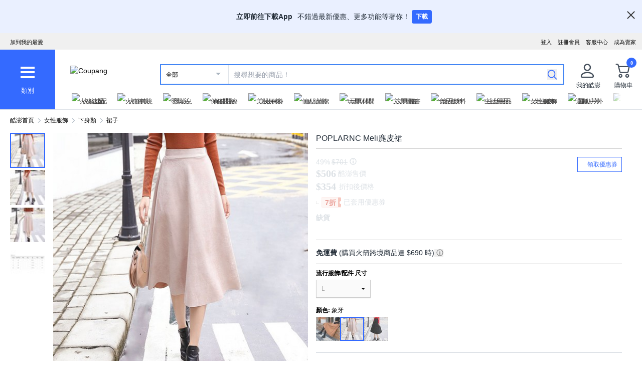

--- FILE ---
content_type: text/html; charset=utf-8
request_url: https://www.tw.coupang.com/products/POPLAR-NC-%E9%BA%82%E7%9A%AE%E9%95%B7%E8%A3%99-21002242545631
body_size: 74423
content:
<!DOCTYPE html><html lang="zh-TW"><head><meta charSet="utf-8"/><meta name="viewport" content="width=device-width, initial-scale=1"/><meta name="viewport" content="width=device-width, initial-scale=1.0, maximum-scale=1.0, user-scalable=0"/><link rel="stylesheet" href="https://assets.coupangcdn.com/front/sdp-next/_next/static/css/4976537372783045.css" crossorigin="anonymous" data-precedence="next"/><link rel="stylesheet" href="https://assets.coupangcdn.com/front/sdp-next/_next/static/css/9072436b78977715.css" crossorigin="anonymous" data-precedence="next"/><link rel="stylesheet" href="https://assets.coupangcdn.com/front/sdp-next/_next/static/css/f6dff0731221879f.css" crossorigin="anonymous" data-precedence="next"/><link rel="stylesheet" href="https://assets.coupangcdn.com/front/sdp-next/_next/static/css/e6852ddbfb832cf6.css" crossorigin="anonymous" data-precedence="next"/><link rel="stylesheet" href="https://assets.coupangcdn.com/front/sdp-next/_next/static/css/20bd6cb63e8b6be4.css" crossorigin="anonymous" data-precedence="next"/><link rel="stylesheet" href="https://assets.coupangcdn.com/front/sdp-next/_next/static/css/74b98dec47f7fbb5.css" crossorigin="anonymous" data-precedence="next"/><link rel="stylesheet" href="https://assets.coupangcdn.com/front/sdp-next/_next/static/css/69f12afea4db0275.css" crossorigin="anonymous" data-precedence="next"/><link rel="stylesheet" href="https://assets.coupangcdn.com/front/sdp-next/_next/static/css/aed556db52831650.css" crossorigin="anonymous" data-precedence="next"/><link rel="stylesheet" href="https://assets.coupangcdn.com/front/sdp-next/_next/static/css/2540e50316423ba2.css" crossorigin="anonymous" data-precedence="next"/><link rel="stylesheet" href="https://assets.coupangcdn.com/front/sdp-next/_next/static/css/4c8e53c8e1d42f75.css" crossorigin="anonymous" data-precedence="next"/><link rel="stylesheet" href="https://assets.coupangcdn.com/front/sdp-next/_next/static/css/56caa1c00badad01.css" crossorigin="anonymous" data-precedence="next"/><link rel="stylesheet" href="https://assets.coupangcdn.com/front/sdp-next/_next/static/css/7f629c8db9ae2c49.css" crossorigin="anonymous" data-precedence="next"/><link rel="stylesheet" href="https://assets.coupangcdn.com/front/sdp-next/_next/static/css/a8b465e3926a2a2e.css" crossorigin="anonymous" data-precedence="next"/><link rel="stylesheet" href="https://assets.coupangcdn.com/front/sdp-next/_next/static/css/3b8412005643341e.css" crossorigin="anonymous" data-precedence="next"/><link rel="stylesheet" href="https://assets.coupangcdn.com/front/sdp-next/_next/static/css/08a05da30bab0e3a.css" crossorigin="anonymous" data-precedence="next"/><link rel="stylesheet" href="https://assets.coupangcdn.com/front/sdp-next/_next/static/css/33b3ba6c3a22259e.css" crossorigin="anonymous" data-precedence="next"/><link rel="preload" as="script" fetchPriority="low" href="https://assets.coupangcdn.com/front/sdp-next/_next/static/chunks/webpack-16794fc9ffc7d4f9.js" crossorigin=""/><script src="https://assets.coupangcdn.com/front/sdp-next/_next/static/chunks/dcb26fb1-ff3f4b92bfc10d0f.js" async="" crossorigin=""></script><script src="https://assets.coupangcdn.com/front/sdp-next/_next/static/chunks/7395-50a498e011b5a316.js" async="" crossorigin=""></script><script src="https://assets.coupangcdn.com/front/sdp-next/_next/static/chunks/main-app-f093e0d68342d6c0.js" async="" crossorigin=""></script><script src="https://assets.coupangcdn.com/front/sdp-next/_next/static/chunks/app/global-error-ff3dae68a98e880e.js" async="" crossorigin=""></script><script src="https://assets.coupangcdn.com/front/sdp-next/_next/static/chunks/app/not-found-b2c1c7b4e78f9f77.js" async="" crossorigin=""></script><script src="https://assets.coupangcdn.com/front/sdp-next/_next/static/chunks/29f6fefa-4cc3fbba8165201e.js" async="" crossorigin=""></script><script src="https://assets.coupangcdn.com/front/sdp-next/_next/static/chunks/952a9b48-689d7189218befb9.js" async="" crossorigin=""></script><script src="https://assets.coupangcdn.com/front/sdp-next/_next/static/chunks/5833-7626b38ca689838c.js" async="" crossorigin=""></script><script src="https://assets.coupangcdn.com/front/sdp-next/_next/static/chunks/9762-c1c4cc792556aacd.js" async="" crossorigin=""></script><script src="https://assets.coupangcdn.com/front/sdp-next/_next/static/chunks/4871-dc282a9b3f3aa2f5.js" async="" crossorigin=""></script><script src="https://assets.coupangcdn.com/front/sdp-next/_next/static/chunks/4166-0e8fc2351e9c24f3.js" async="" crossorigin=""></script><script src="https://assets.coupangcdn.com/front/sdp-next/_next/static/chunks/1223-8aacbedc3a47c9b6.js" async="" crossorigin=""></script><script src="https://assets.coupangcdn.com/front/sdp-next/_next/static/chunks/2170-2534d165fbc15761.js" async="" crossorigin=""></script><script src="https://assets.coupangcdn.com/front/sdp-next/_next/static/chunks/9752-417d2635c3faf8d2.js" async="" crossorigin=""></script><script src="https://assets.coupangcdn.com/front/sdp-next/_next/static/chunks/769-93d9472447c75415.js" async="" crossorigin=""></script><script src="https://assets.coupangcdn.com/front/sdp-next/_next/static/chunks/9392-fad38bc8dc658637.js" async="" crossorigin=""></script><script src="https://assets.coupangcdn.com/front/sdp-next/_next/static/chunks/app/products/%5BproductId%5D/page-4360dfd196705c4c.js" async="" crossorigin=""></script><script src="https://assets.coupangcdn.com/front/sdp-next/_next/static/chunks/7208-6026f374bf67e209.js" async="" crossorigin=""></script><script src="https://assets.coupangcdn.com/front/sdp-next/_next/static/chunks/app/products/%5BproductId%5D/layout-e0701a961e706b71.js" async="" crossorigin=""></script><script async="" src="product" type="application/ld+json">{"@context":"https://schema.org/","@type":"Product","sku":"21002242545631-21003832348301","name":"POPLARNC Meli麂皮裙","image":["https://thumbnail.coupangcdn.com/thumbnails/remote/492x492ex/image/retail/images/2020/09/23/10/7/015756ec-54d2-4efb-9890-817ae1875b81.jpg","https://thumbnail.coupangcdn.com/thumbnails/remote/492x492ex/image/retail/images/14702417538326-f3f5940f-14e4-4eb6-aed5-d28e226c8383.JPG","https://thumbnail.coupangcdn.com/thumbnails/remote/492x492ex/image/retail/images/14702414775550-9d594de9-4e4c-4d25-84ce-4c56972bddfb.JPG","https://thumbnail.coupangcdn.com/thumbnails/remote/492x492ex/image/retail/images/14704370341603-0df6176d-a6d1-4829-af35-cad5d6201006.JPG"],"description":"快來酷澎購買POPLARNC Meli麂皮裙並獲取更多優惠！現正優惠中的其他裙子產品，立刻到酷澎逛逛。","offers":{"priceCurrency":"TWD","shippingDetails":{"shippingRate":{"@type":"MonetaryAmount","value":"0","currency":"TWD"},"@type":"OfferShippingDetails","shippingDestination":{"addressCountry":"TW","@type":"DefinedRegion"}},"priceSpecification":{"priceCurrency":"TWD","@type":"UnitPriceSpecification","price":"701","priceType":"https://schema.org/StrikethroughPrice"},"@type":"Offer","price":"354","availability":"https://schema.org/SoldOut","url":"https://www.tw.coupang.com/products/21002242545631"},"aggregateRating":{"@type":"AggregateRating","ratingValue":3.8,"ratingCount":"5"}}</script><script async="" src="breadcrumb" type="application/ld+json">{"@context":"https://schema.org","@type":"BreadcrumbList","itemListElement":[{"@type":"ListItem","position":1,"name":"酷澎首頁","item":"https://www.tw.coupang.com"},[{"@type":"ListItem","position":2,"name":"女性服飾","item":"https://www.tw.coupang.com/categories/%E5%A5%B3%E6%80%A7%E6%9C%8D%E9%A3%BE-547117"},{"@type":"ListItem","position":3,"name":"下身類","item":"https://www.tw.coupang.com/categories/%E4%B8%8B%E8%BA%AB%E9%A1%9E-547152"},{"@type":"ListItem","position":4,"name":"裙子","item":"https://www.tw.coupang.com/categories/%E8%A3%99%E5%AD%90-547159"}]]}</script><link rel="preload" href="https://front.coupangcdn.com/front-web-next/_next/static/web-adapter/index-Bm7MGEUo.js" as="script"/><meta name="format-detection" content="telephone=no, date=no, email=no, address=no"/><link rel="shortcut icon" href="https://image7.coupangcdn.com/image/coupang/favicon/favicon.ico" type="image/x-icon"/><link rel="apple-touch-icon" href="https://image10.coupangcdn.com/image/mobile/v3/web_favicon.png"/><meta http-equiv="x-dns-prefetch-control" content="on"/><link rel="dns-prefetch" href="//assets.coupang.com"/><link rel="dns-prefetch" href="//assets2.coupang.com"/><link rel="dns-prefetch" href="//assets.coupangcdn.com"/><link rel="dns-prefetch" href="//asset1.coupangcdn.com"/><link rel="dns-prefetch" href="//private.coupang.com"/><link rel="dns-prefetch" href="//img1a.coupangcdn.com"/><link rel="dns-prefetch" href="//image1.coupangcdn.com"/><link rel="dns-prefetch" href="//thumbnail1.coupangcdn.com"/><link rel="dns-prefetch" href="//static.coupangcdn.com"/><link rel="dns-prefetch" href="//www.facebook.com"/><link rel="dns-prefetch" href="//www.google.com"/><link rel="dns-prefetch" href="//www.google.co.kr"/><link rel="dns-prefetch" href="//stats.g.doubleclick.net"/><link rel="dns-prefetch" href="//connect.facebook.net"/><title>POPLARNC Meli麂皮裙 - 裙子 | 酷澎</title><meta name="description" content="快來酷澎購買POPLARNC Meli麂皮裙並獲取更多優惠！現正優惠中的其他裙子產品，立刻到酷澎逛逛。"/><meta property="og:title" content="POPLARNC Meli麂皮裙 - 裙子 | 酷澎"/><meta property="og:description" content="快來酷澎購買POPLARNC Meli麂皮裙並獲取更多優惠！現正優惠中的其他裙子產品，立刻到酷澎逛逛。"/><meta property="og:url" content="https://www.tw.coupang.com/products/POPLAR-NC-%E9%BA%82%E7%9A%AE%E9%95%B7%E8%A3%99-21002242545631"/><meta property="og:image" content="//thumbnail.coupangcdn.com/thumbnails/remote/492x492ex/image/retail/images/2020/09/23/10/7/015756ec-54d2-4efb-9890-817ae1875b81.jpg"/><meta property="og:image:width" content="492"/><meta property="og:image:height" content="492"/><meta property="og:type" content="website"/><meta property="og:locale" content="zh_TW"/><meta property="og:site_name" content="Coupang"/><link rel="canonical" href="https://www.tw.coupang.com/products/POPLAR-NC-%E9%BA%82%E7%9A%AE%E9%95%B7%E8%A3%99-21002242545631"/><link href="https://front.coupangcdn.com/front-web-next/_next/static/web-adapter/style-Co6YMTQT.css" rel="stylesheet" data-name="layout"/><meta name="baggage" content="BM1=Akamai-CategorizedBot(claudebot),BM2=monitor,BM3=ArtificialIntelligence(AI)Bots%3A-1%3A"/><script src="https://assets.coupangcdn.com/front/sdp-next/_next/static/chunks/polyfills-42372ed130431b0a.js" crossorigin="anonymous" noModule=""></script></head><body class="fw-font-apple-gothic" data-domain="SDP" data-product-id="21002242545631"><div hidden=""><!--$--><!--/$--></div><div><div id="wa-top-nudge"><img loading="lazy" class="wa-top-nudge-logo" src="//img1a.coupangcdn.com/image/dragonstone/sdp/icon/LauncherIcon.png" alt=""/><div class="wa-top-nudge-text"><strong>立即前往下載App</strong> <p>不錯過最新優惠、更多功能等著你！</p></div><button id="wa-top-nudge-button">下載<div id="wa-top-nudge-popup"><div class="wa-top-nudge-popup-inner"><div class="wa-top-nudge-popup-discount">滿額免運和更多折扣！</div><div class="wa-top-nudge-popup-qr">掃描QR Code下載APP</div><div class="fw-text-center"><img loading="lazy" alt="" class="wa-top-nudge-popup-img fw-inline-block" src="//img1a.coupangcdn.com/image/dragonstone/sdp/mweb/TWAppQrcode.png"/></div><div class="wa-top-nudge-download"><a rel="noreferrer" target="_blank" href="https://www.tw.coupang.com/landing/appstore?platform=ios" id="wa-top-nudge-ios"><img loading="lazy" src="//img1a.coupangcdn.com/image/dragonstone/sdp/mweb/app-store.png" alt="App Store"/></a><a rel="noreferrer" target="_blank" href="https://www.tw.coupang.com/landing/appstore?platform=android" id="wa-top-nudge-android"><img loading="lazy" src="//img1a.coupangcdn.com/image/dragonstone/sdp/mweb/google-play.png" alt="Google Play"/></a></div></div></div></button><div class="wa-top-nudge-close"><span id="wa-top-nudge-close-btn"></span></div></div><div id="wa-config" data-currency="$__" data-arrow-left="https://front.coupangcdn.com/front-web-next/_next/static/media/arrow_left.128503b7.png" data-t="{&quot;94b7db&quot;:&quot;關閉&quot;,&quot;ff1379&quot;:&quot;無法刪除嗎？請再試一次。&quot;,&quot;52624c&quot;:&quot;最近瀏覽過的商品&quot;,&quot;7779d6&quot;:&quot;無。&quot;,&quot;2d47c8&quot;:&quot;請再試一次。&quot;,&quot;back&quot;:&quot;返回&quot;,&quot;4b8d54&quot;:&quot;搜尋&quot;,&quot;990d4f&quot;:&quot;麥克風&quot;,&quot;2bdfeb&quot;:&quot;顯示近期搜尋&quot;,&quot;c8917d&quot;:&quot;關閉近期搜尋&quot;,&quot;fd74f0&quot;:&quot;搜尋字詞&quot;,&quot;8124e8&quot;:&quot;近期&quot;,&quot;fc81e2&quot;:&quot;刪除&quot;,&quot;f3dc4f&quot;:&quot;已關閉儲存近期搜尋功能。&quot;,&quot;4bcb41&quot;:&quot;旅遊/票券&quot;,&quot;0037c7&quot;:&quot;主題館&quot;,&quot;6e50be&quot;:&quot;查看更多&quot;,&quot;a4b69f&quot;:&quot;全部&quot;}" data-search-uri="/search" data-web-domain="https://www.tw.coupang.com"></div><div id="wa-header" class="fw-font-apple-gothic  fw-bg-white s600:fw-static "><div class="fw-bg-[#f0f0f0] " id="wa-top-bar"><div style="max-width:1500px" class="fw-m-auto fw-w-full fw-text-[11px]"><menu class="fw-relative fw-float-right *:fw-float-right *:fw-h-[33px] *:fw-pr-[12px] *:fw-pt-[10px]"><li class="fw-hidden s600:fw-block"><a href="https://coupa.ng/cj2oQc">成為賣家</a></li><li class="cs-center fw-group fw-relative"><a href="https://mc.tw.coupang.com/ssr/desktop/contact/faq" data-log="{ id: &#x27;customer_center&#x27;}">客服中心</a><p class="fw-hidden group-hover:fw-block" style="z-index:9999"><a href="https://mc.tw.coupang.com/ssr/desktop/contact/faq" data-log="{ id:&#x27;customer_center_1&#x27; }">常見問題</a><a href="https://mc.tw.coupang.com/ssr/desktop/contact/inquiry" data-log="{ id:&#x27;customer_center_3&#x27; }">1:1 聊天諮詢</a><a href="https://mc.tw.coupang.com/ssr/desktop/contact/voc" data-log="{ id:&#x27;customer_center_2&#x27; }">客戶心聲</a><a href="https://www.tw.coupang.com/article/returns-policy" data-log="{ id:&#x27;customer_center_4&#x27; }">取消/退貨說明</a></p></li><li><a href="https://member.tw.coupang.com/login/memberJoinFrm.pang" title="註冊會員">註冊會員</a></li><li><a href="https://member.tw.coupang.com/login/login.pang?rtnUrl=https%3A%2F%2Fwww.tw.coupang.com%2Fnp%2Fpost%2Flogin%3Fr%3Dhttp%253A%252F%252Fwww.tw.coupang.com%252Fproducts%252FPOPLAR-NC-%2525E9%2525BA%252582%2525E7%25259A%2525AE%2525E9%252595%2525B7%2525E8%2525A3%252599-21002242545631" title="登入">登入</a></li></menu><menu id="subscribeHeader" class="fw-hidden s600:fw-block"><li class="new-header"><a id="wa-bookmark" data-msg="按下Command+D鍵即可將酷澎網頁新增至我的最愛。" class="bookmark" data-log="{ id: &quot;add_to_favorites&quot; }">加到我的最愛</a></li></menu><div class="fw-invisible fw-clear-both fw-h-[0px]">.</div></div></div><div><select id="wa-category-select" name="component" class="searchCategories search_category_filter fw-hidden"><option value="" data-text="全部">全部</option></select><div style="max-width:1500px" class="fw-mx-auto fw-flex fw-w-full fw-items-center fw-pr-[5px] max-s1024:rlux:fw-bg-[#131516]"><div id="wa-category" class="fw-relative fw-flex fw-h-[48px] fw-w-[48px] fw-cursor-pointer fw-flex-col fw-items-center fw-justify-center fw-bg-[#346aff] rlux:fw-bg-[#131516] s1024:fw-h-[119px] s1024:fw-w-[110px]"><div class="fw-flex fw-h-[24px] fw-w-[24px] fw-flex-col fw-items-center fw-justify-around s1024:fw-h-[28px] s1024:fw-w-[28px]"><div class="fw-h-[1px] fw-w-full fw-bg-white s1024:fw-h-[4px]"></div><div class="fw-h-[1px] fw-w-full fw-bg-white s1024:fw-h-[4px]"></div><div class="fw-h-[1px] fw-w-full fw-bg-white s1024:fw-h-[4px]"></div></div><div class="fw-mt-[15px] fw-hidden fw-text-center fw-text-[13px] fw-font-normal fw-leading-none fw-text-white s1024:fw-block">類別</div><div class="category-layer" id="wa-pc-category" data-icons="https://front.coupangcdn.com/front-web-next/_next/static/media/icons.03b3790b.png" style="z-index:9999"><div class="fw-hidden">購物</div><div id="wa-language" class="fw-border-b fw-border-[#DFE3E8] fw-px-[20px] fw-py-[16px]"><h4 class="fw-bold fw-mb-[16px] fw-font-apple-gothic fw-text-[14px] fw-leading-[17px] fw-text-[#212B36]">語言</h4><div class="wa-language-select__radios fw-flex fw-flex-col fw-gap-[12px]"><div class="wa-radio-container"><label><span class="wa-radio-label "><input type="radio" name="accept-language" value="en-US"/></span><span style="margin-top:2px">English</span></label></div><div class="wa-radio-container"><label><span class="wa-radio-label "><input type="radio" name="accept-language" value="zh-TW"/></span><span style="margin-top:2px">繁體中文(台灣)</span></label></div></div></div><ul class="menu shopping-menu-list fd"></ul><div class="fw-hidden">票券</div><ul class="menu ticket-menu-list fd"></ul><div class="fw-hidden">主題館</div><ul class="menu theme-menu-list menu-divider fd fw-hidden"></ul><ul class="menu ingress-menu-list fd"><li class="ingress-point"><a href="https://coupa.ng/cj2oQc" data-el="seller_signup" data-text="加入酷澎商城">加入酷澎商城</a></li></ul><div id="wa-app-links" class="fw-bg-[#F1F4F6] fw-pt-[8px]"><div class="fw-flex fw-flex-col fw-justify-around fw-gap-[12px] fw-bg-white fw-py-[12px] fw-pl-[20px]"><div class="fw-cursor-default"><img loading="lazy" src="https://front.coupangcdn.com/front-web-next/_next/static/media/launch-icon.f4f7f452.png" width="26" height="26" alt="" class="fw-inline-block"/> 下載酷澎APP</div><div><a href="https://www.tw.coupang.com/landing/appstore?platform=ios"><img loading="lazy" src="https://front.coupangcdn.com/front-web-next/_next/static/media/app-store.26648395.png" width="93" height="30" alt=""/></a></div><div><a href="https://www.tw.coupang.com/landing/appstore?platform=android"><img loading="lazy" src="https://front.coupangcdn.com/front-web-next/_next/static/media/google-play.08cdd5c1.png" width="106" height="30" alt=""/></a></div></div></div><div class="loader-wrapper"><span class="loader"></span></div></div><div class="fw-absolute fw-left-0 fw-top-[114px] fw-z-10 fw-hidden fw-w-[220px] fw-overflow-auto fw-bg-white fw-shadow-md" id="wa-mobile-category" style="z-index:9999"><div id="wa-mobile-category-language"></div><div id="wa-category-list-wrap"></div><div id="wa-mobile-category-app-links"></div><div class="loader-wrapper"><span class="loader"></span></div></div></div><div class="fw-flex fw-flex-1 fw-flex-col max-s1024:fw-h-[48px]"><div class="fw-ml-[16px] fw-flex fw-items-center fw-justify-between max-s1024:fw-h-[48px] s1024:fw-ml-[30px] s1024:fw-mt-[20px]"><a href="https://www.tw.coupang.com" class="fw-mr-[25px] fw-inline-block fw-flex-none" data-log="{ id: &#x27;coupang_header_logo_click&#x27; }"><img loading="lazy" class="fw-h-[23px] fw-w-[101px] s1024:fw-h-[36px] s1024:fw-w-[154px]" src="//image7.coupangcdn.com/image/coupang/common/logo_coupang_w350.png" alt="Coupang"/></a><form id="wa-search-form" class="product-search search-form fw-flex fw-flex-1 fw-items-center fw-border-0 fw-hidden s1024:fw-flex fw-border-2 rlux:fw-border-bluegray-1000" action="/search"><div class="select--category fw-w-[90px] s500:fw-w-[135px]"><span class="select--category--button"></span><a class="select--category__current rlux:fw-text-bluegray-800" id="currentCategoryText">全部</a></div><div class="header-searchForm fw-relative fw-flex-1"><input type="text" maxLength="49" placeholder="搜尋想要的商品！" class="headerSearchKeyword coupang-search fw-h-full fw-w-full fw-bg-white fw-indent-[10px] fw-text-[14px] fw-outline-none rlux:fw-text-bluegray-1000 rlux:placeholder:fw-text-bluegray-800" title="酷澎商品搜尋" autoComplete="off" name="q" value=""/><input type="hidden" name="traceId"/><div class="headerPopupWords popularity-words" style="z-index:9999"><div class="autocomplete_wrap"></div><div class="history-btns"><span class="delete-all-kwdhistory del-button">全部刪除</span><span class="history-on-off on">關閉近期搜尋</span></div></div></div><a class="speech-mic fw-mr-[12px] fw-hidden fw-flex-none fw-cursor-pointer"></a><button type="submit" class="headerSearchBtn fw-mr-[12px] fw-inline-block fw-flex-none" title="搜尋"><img loading="lazy" alt="" width="20" height="21" src="https://front.coupangcdn.com/front-web-next/_next/static/media/search.85cd3dbf.png"/></button><input type="hidden" name="channel" value="user"/></form><ul class="icon-menus fw-flex"><li class="my-coupang fw-group fw-relative fw-mx-[24px] fw-flex fw-items-center"><a id="wa-mycoupang-link" href="https://mc.tw.coupang.com/ssr/desktop/order/list" data-log="{ id: &#x27;mycoupang&#x27;}"><img loading="lazy" alt="" class="fw-h-[36px] fw-w-[36px] s1024:fw-h-[44px] s1024:fw-w-[44px]" src="https://front.coupangcdn.com/front-web-next/_next/static/media/person.07e45e52.png"/><div class="fw-hidden fw-text-center s1024:fw-block">我的酷澎</div></a><p class="my-coupang-menu fw-top-[29px] fw-hidden group-hover:fw-block s1024:fw-top-[52px]" style="z-index:9999"><span class="wrapper"><i class="arrow"></i><a href="https://mc.tw.coupang.com/ssr/desktop/order/list" data-log="{ id: &#x27;mycoupang_1&#x27;}">訂單列表</a><a href="https://mc.tw.coupang.com/ssr/desktop/cancel-return-exchange/list" data-log="{ id: &#x27;mycoupang_2&#x27;}">取消／退貨</a></span></p></li><li class="cart w-mr-0 fw-relative fw-flex s1024:fw-mr-[10px]" id="wa-cart-menu"><a id="wa-cart-link" href="//cart.tw.coupang.com/cart" data-log="{ id: &#x27;cart&#x27; }" data-callcartcountwebapi="A"><img loading="lazy" src="https://front.coupangcdn.com/front-web-next/_next/static/media/cart.ccef8f9e.png" class="fw-h-[36px] fw-w-[36px] s1024:fw-h-[44px] s1024:fw-w-[44px]" alt=""/><em id="headerCartCount" class="fw-right-[-4px] fw-top-[-4px]"></em><div class="fw-hidden fw-text-center s1024:fw-block">購物車</div></a><div class="fw-top-[29px] fw-hidden s1024:fw-top-[52px]" style="z-index:9999" id="wa-cart-preview"><span class="wrapper"><i class="arrow"></i><div id="wa-cart-content"><div class="loader-wrapper"><span class="loader"></span></div></div><div id="wa-cart-empty"><ul><li class="empty-cart">您的購物車中尚無任何商品。</li></ul></div><a href="//cart.tw.coupang.com/cart" id="wa-cart-btn"><span><span>查看所有購物車</span><i class="blue-arrow"></i></span></a></span></div></li></ul></div><div class="fw-mt-[8px] fw-hidden fw-items-center fw-justify-between s1024:fw-flex"><div id="quick-category-pc" class=" gnb-menu-container fw-hidden fw-pl-[20px] s600:fw-block"><a class="gnb-menu-btn gnb-menu-btn-left" tabindex="0"><span></span></a><div class="fw-w-0"><ul class="gnb-menu-scroll"><li class="gnb-menu-item"><a href="https://www.tw.coupang.com/categories/%E7%81%AB%E7%AE%AD%E9%80%9F%E9%85%8D-521985" class="" data-log="{ id:&#x27;gnb_menu_item_GNB_V2&#x27;, param:{sectionId:&#x27;rocketdelivery&#x27;} }"><img loading="lazy" class="gnb-menu-item__icon" alt="火箭速配" src="https://img1a.coupangcdn.com/image/coupang/home/icons/rocket_icon@3x.png"/><span>火箭速配</span></a></li><li class="gnb-menu-item"><a href="https://www.tw.coupang.com/categories/%E7%81%AB%E7%AE%AD%E8%B7%A8%E5%A2%83-509025" class="" data-log="{ id:&#x27;gnb_menu_item_GNB_V2&#x27;, param:{sectionId:&#x27;coupangglobal&#x27;} }"><img loading="lazy" class="gnb-menu-item__icon" alt="火箭跨境" src="https://img1a.coupangcdn.com/image/coupang/home/icons/rocket_oversea_tw_tipless.png"/><span>火箭跨境</span></a></li><li class="gnb-menu-item"><a href="https://www.tw.coupang.com/categories/%E5%AC%B0%E5%B9%BC%E5%85%92-542833" class="" data-log="{ id:&#x27;gnb_menu_item_GNB_V2&#x27;, param:{sectionId:&#x27;BABY&#x27;} }"><img loading="lazy" class="gnb-menu-item__icon" alt="嬰幼兒" src="https://img1a.coupangcdn.com/image/coupang/home/icons/dawn-1424-baby1x.png"/><span>嬰幼兒</span></a></li><li class="gnb-menu-item"><a href="https://www.tw.coupang.com/categories/%E4%BF%9D%E5%81%A5%E9%86%AB%E7%99%82-541994" class="" data-log="{ id:&#x27;gnb_menu_item_GNB_V2&#x27;, param:{sectionId:&#x27;HEALTH&#x27;} }"><img loading="lazy" class="gnb-menu-item__icon" alt="保健醫療" src="https://img1a.coupangcdn.com/image/coupang/home/icons/dawn-1424-healthfood1x.png"/><span>保健醫療</span></a></li><li class="gnb-menu-item"><a href="https://www.tw.coupang.com/categories/%E7%BE%8E%E5%A6%9D%E4%BF%9D%E9%A4%8A-542530" class="" data-log="{ id:&#x27;gnb_menu_item_GNB_V2&#x27;, param:{sectionId:&#x27;BEAUTY&#x27;} }"><img loading="lazy" class="gnb-menu-item__icon" alt="美妝保養" src="https://img1a.coupangcdn.com/image/coupang/home/icons/dawn-1424-beauty1x.png"/><span>美妝保養</span></a></li><li class="gnb-menu-item"><a href="https://www.tw.coupang.com/categories/%E5%80%8B%E4%BA%BA%E6%B8%85%E6%BD%94-556211" class="" data-log="{ id:&#x27;gnb_menu_item_GNB_V2&#x27;, param:{sectionId:&#x27;PERSONAL_CARE&#x27;} }"><img loading="lazy" class="gnb-menu-item__icon" alt="個人清潔" src="https://img1a.coupangcdn.com/image/coupang/home/icons/dawn-1424-clean1x.png"/><span>個人清潔</span></a></li><li class="gnb-menu-item"><a href="https://www.tw.coupang.com/categories/%E7%8E%A9%E5%85%B7%E4%BC%91%E9%96%92-550280" class="" data-log="{ id:&#x27;gnb_menu_item_GNB_V2&#x27;, param:{sectionId:&#x27;TOYS&#x27;} }"><img loading="lazy" class="gnb-menu-item__icon" alt="玩具休閒" src="https://img1a.coupangcdn.com/image/coupang/home/icons/dawn-1424-toy1x.png"/><span>玩具休閒</span></a></li><li class="gnb-menu-item"><a href="https://www.tw.coupang.com/categories/%E6%96%87%E5%85%B7%E5%9C%96%E6%9B%B8-548750" class="" data-log="{ id:&#x27;gnb_menu_item_GNB_V2&#x27;, param:{sectionId:&#x27;STATIONARY&#x27;} }"><img loading="lazy" class="gnb-menu-item__icon" alt="文具圖書" src="https://img1a.coupangcdn.com/image/coupang/home/icons/dawn-1424-pencils1x.png"/><span>文具圖書</span></a></li><li class="gnb-menu-item"><a href="https://www.tw.coupang.com/categories/%E9%A3%9F%E5%93%81%E9%A3%B2%E6%96%99-541149" class="" data-log="{ id:&#x27;gnb_menu_item_GNB_V2&#x27;, param:{sectionId:&#x27;FOOD&#x27;} }"><img loading="lazy" class="gnb-menu-item__icon" alt="食品飲料" src="https://img1a.coupangcdn.com/image/component_52_asset/component_52_asset_51199702-7be7-482e-8581-92fc7573cf55.png"/><span>食品飲料</span></a></li><li class="gnb-menu-item"><a href="https://www.tw.coupang.com/categories/%E7%94%9F%E6%B4%BB%E7%94%A8%E5%93%81-545044" class="" data-log="{ id:&#x27;gnb_menu_item_GNB_V2&#x27;, param:{sectionId:&#x27;HOUSEHOLD_GOODS&#x27;} }"><img loading="lazy" class="gnb-menu-item__icon" alt="生活用品" src="https://img1a.coupangcdn.com/image/component_52_asset/component_52_asset_aa79f1a1-9e49-4f52-95bc-bc027afa528f.png"/><span>生活用品</span></a></li><li class="gnb-menu-item"><a href="https://www.tw.coupang.com/categories/%E5%A5%B3%E6%80%A7%E6%9C%8D%E9%A3%BE-547117" class="" data-log="{ id:&#x27;gnb_menu_item_GNB_V2&#x27;, param:{sectionId:&#x27;FASHION&#x27;} }"><img loading="lazy" class="gnb-menu-item__icon" alt="女性服飾" src="https://img1a.coupangcdn.com/image/component_52_asset/component_52_asset_e4958bff-804a-4b3b-bb9e-4a0ef2a1a735.png"/><span>女性服飾</span></a></li><li class="gnb-menu-item"><a href="https://www.tw.coupang.com/categories/%E9%81%8B%E5%8B%95%E6%88%B6%E5%A4%96-547412" class="" data-log="{ id:&#x27;gnb_menu_item_GNB_V2&#x27;, param:{sectionId:&#x27;SPORTS_OUTDOORS&#x27;} }"><img loading="lazy" class="gnb-menu-item__icon" alt="運動戶外" src="https://img1a.coupangcdn.com/image/component_52_asset/component_52_asset_d61caa03-324b-4210-9f03-389069097c06.png"/><span>運動戶外</span></a></li><li class="gnb-menu-item"><a href="https://www.tw.coupang.com/categories/%E6%95%B8%E4%BD%8D%E5%AE%B6%E9%9B%BB-549477" class="" data-log="{ id:&#x27;gnb_menu_item_GNB_V2&#x27;, param:{sectionId:&#x27;ELECTRICS&#x27;} }"><img loading="lazy" class="gnb-menu-item__icon" alt="數位家電" src="https://img1a.coupangcdn.com/image/coupang/home/icons/dawn-1424-electri1x.png"/><span>數位家電</span></a></li><li class="gnb-menu-item"><a href="https://www.tw.coupang.com/categories/%E5%BB%9A%E6%88%BF%E7%94%A8%E5%93%81-544319" class="" data-log="{ id:&#x27;gnb_menu_item_GNB_V2&#x27;, param:{sectionId:&#x27;KITCHEN&#x27;} }"><img loading="lazy" class="gnb-menu-item__icon" alt="廚房用品" src="https://img1a.coupangcdn.com/image/component_52_asset/component_52_asset_f9ad05ff-0dcd-42e8-b60b-d90bbbcc720f.png"/><span>廚房用品</span></a></li><li class="gnb-menu-item"><a href="https://www.tw.coupang.com/categories/%E5%AE%A4%E5%85%A7%E5%AE%B6%E5%B1%85-546254" class="" data-log="{ id:&#x27;gnb_menu_item_GNB_V2&#x27;, param:{sectionId:&#x27;HOME_INTERIOR&#x27;} }"><img loading="lazy" class="gnb-menu-item__icon" alt="室內家居" src="https://img1a.coupangcdn.com/image/coupang/home/icons/dawn-1424-home1x.png"/><span>室內家居</span></a></li><li class="gnb-menu-item"><a href="https://www.tw.coupang.com/categories/%E5%AF%B5%E7%89%A9-551363" class="" data-log="{ id:&#x27;gnb_menu_item_GNB_V2&#x27;, param:{sectionId:&#x27;PETS&#x27;} }"><img loading="lazy" class="gnb-menu-item__icon" alt="寵物" src="https://img1a.coupangcdn.com/image/coupang/home/icons/dawn-1424-puppy1x.png"/><span>寵物</span></a></li><li class="gnb-menu-item"><a href="https://coupa.ng/cj2oQD" class="" data-log="{ id:&#x27;gnb_menu_item_GNB_V2&#x27;, param:{sectionId:&#x27;SELL_ON_COUPANG&#x27;} }"><img loading="lazy" class="gnb-menu-item__icon" alt="加入酷澎商城" src="https://image.coupangcdn.com/image/coupang/home/icons/web/tw/web_gnd_sellershop_v1.png"/><span>加入酷澎商城</span><i class="in " data-new-tag-exposure-mills="0"></i></a></li></ul></div><a class="gnb-menu-btn gnb-menu-btn-right gnb-menu-btn-active" tabindex="0"><span></span></a></div></div></div></div><div class="fw-block fw-border-b-[1px] fw-border-t-[1px] fw-border-[#C4CDD5] fw-p-[10px] s1024:fw-hidden"><form id="wa-search-form-tablet" class="product-search search-form fw-flex fw-flex-1 fw-items-center fw-border-0  fw-border-2 rlux:fw-border-bluegray-1000" action="/search"><div class="select--category fw-w-[90px] s500:fw-w-[135px]"><span class="select--category--button"></span><a class="select--category__current rlux:fw-text-bluegray-800" id="currentCategoryText">全部</a></div><div class="header-searchForm fw-relative fw-flex-1"><input type="text" maxLength="49" placeholder="搜尋想要的商品！" class="headerSearchKeyword coupang-search fw-h-full fw-w-full fw-bg-white fw-indent-[10px] fw-text-[14px] fw-outline-none rlux:fw-text-bluegray-1000 rlux:placeholder:fw-text-bluegray-800" title="酷澎商品搜尋" autoComplete="off" name="q" value=""/><input type="hidden" name="traceId"/><div class="headerPopupWords popularity-words" style="z-index:9999"><div class="autocomplete_wrap"></div><div class="history-btns"><span class="delete-all-kwdhistory del-button">全部刪除</span><span class="history-on-off on">關閉近期搜尋</span></div></div></div><a class="speech-mic fw-mr-[12px] fw-hidden fw-flex-none fw-cursor-pointer"></a><button type="submit" class="headerSearchBtn fw-mr-[12px] fw-inline-block fw-flex-none" title="搜尋"><img loading="lazy" alt="" width="20" height="21" src="https://front.coupangcdn.com/front-web-next/_next/static/media/search.85cd3dbf.png"/></button><input type="hidden" name="channel" value="user"/></form></div><div class="fw-mt-[8px] fw-hidden fw-items-center fw-justify-between s768:fw-flex s1024:fw-hidden"><div id="quick-category-tablet" class=" gnb-menu-container fw-hidden fw-pl-[20px] s600:fw-block"><a class="gnb-menu-btn gnb-menu-btn-left" tabindex="0"><span></span></a><div class="fw-w-0"><ul class="gnb-menu-scroll"><li class="gnb-menu-item"><a href="https://www.tw.coupang.com/categories/%E7%81%AB%E7%AE%AD%E9%80%9F%E9%85%8D-521985" class="" data-log="{ id:&#x27;gnb_menu_item_GNB_V2&#x27;, param:{sectionId:&#x27;rocketdelivery&#x27;} }"><img loading="lazy" class="gnb-menu-item__icon" alt="火箭速配" src="https://img1a.coupangcdn.com/image/coupang/home/icons/rocket_icon@3x.png"/><span>火箭速配</span></a></li><li class="gnb-menu-item"><a href="https://www.tw.coupang.com/categories/%E7%81%AB%E7%AE%AD%E8%B7%A8%E5%A2%83-509025" class="" data-log="{ id:&#x27;gnb_menu_item_GNB_V2&#x27;, param:{sectionId:&#x27;coupangglobal&#x27;} }"><img loading="lazy" class="gnb-menu-item__icon" alt="火箭跨境" src="https://img1a.coupangcdn.com/image/coupang/home/icons/rocket_oversea_tw_tipless.png"/><span>火箭跨境</span></a></li><li class="gnb-menu-item"><a href="https://www.tw.coupang.com/categories/%E5%AC%B0%E5%B9%BC%E5%85%92-542833" class="" data-log="{ id:&#x27;gnb_menu_item_GNB_V2&#x27;, param:{sectionId:&#x27;BABY&#x27;} }"><img loading="lazy" class="gnb-menu-item__icon" alt="嬰幼兒" src="https://img1a.coupangcdn.com/image/coupang/home/icons/dawn-1424-baby1x.png"/><span>嬰幼兒</span></a></li><li class="gnb-menu-item"><a href="https://www.tw.coupang.com/categories/%E4%BF%9D%E5%81%A5%E9%86%AB%E7%99%82-541994" class="" data-log="{ id:&#x27;gnb_menu_item_GNB_V2&#x27;, param:{sectionId:&#x27;HEALTH&#x27;} }"><img loading="lazy" class="gnb-menu-item__icon" alt="保健醫療" src="https://img1a.coupangcdn.com/image/coupang/home/icons/dawn-1424-healthfood1x.png"/><span>保健醫療</span></a></li><li class="gnb-menu-item"><a href="https://www.tw.coupang.com/categories/%E7%BE%8E%E5%A6%9D%E4%BF%9D%E9%A4%8A-542530" class="" data-log="{ id:&#x27;gnb_menu_item_GNB_V2&#x27;, param:{sectionId:&#x27;BEAUTY&#x27;} }"><img loading="lazy" class="gnb-menu-item__icon" alt="美妝保養" src="https://img1a.coupangcdn.com/image/coupang/home/icons/dawn-1424-beauty1x.png"/><span>美妝保養</span></a></li><li class="gnb-menu-item"><a href="https://www.tw.coupang.com/categories/%E5%80%8B%E4%BA%BA%E6%B8%85%E6%BD%94-556211" class="" data-log="{ id:&#x27;gnb_menu_item_GNB_V2&#x27;, param:{sectionId:&#x27;PERSONAL_CARE&#x27;} }"><img loading="lazy" class="gnb-menu-item__icon" alt="個人清潔" src="https://img1a.coupangcdn.com/image/coupang/home/icons/dawn-1424-clean1x.png"/><span>個人清潔</span></a></li><li class="gnb-menu-item"><a href="https://www.tw.coupang.com/categories/%E7%8E%A9%E5%85%B7%E4%BC%91%E9%96%92-550280" class="" data-log="{ id:&#x27;gnb_menu_item_GNB_V2&#x27;, param:{sectionId:&#x27;TOYS&#x27;} }"><img loading="lazy" class="gnb-menu-item__icon" alt="玩具休閒" src="https://img1a.coupangcdn.com/image/coupang/home/icons/dawn-1424-toy1x.png"/><span>玩具休閒</span></a></li><li class="gnb-menu-item"><a href="https://www.tw.coupang.com/categories/%E6%96%87%E5%85%B7%E5%9C%96%E6%9B%B8-548750" class="" data-log="{ id:&#x27;gnb_menu_item_GNB_V2&#x27;, param:{sectionId:&#x27;STATIONARY&#x27;} }"><img loading="lazy" class="gnb-menu-item__icon" alt="文具圖書" src="https://img1a.coupangcdn.com/image/coupang/home/icons/dawn-1424-pencils1x.png"/><span>文具圖書</span></a></li><li class="gnb-menu-item"><a href="https://www.tw.coupang.com/categories/%E9%A3%9F%E5%93%81%E9%A3%B2%E6%96%99-541149" class="" data-log="{ id:&#x27;gnb_menu_item_GNB_V2&#x27;, param:{sectionId:&#x27;FOOD&#x27;} }"><img loading="lazy" class="gnb-menu-item__icon" alt="食品飲料" src="https://img1a.coupangcdn.com/image/component_52_asset/component_52_asset_51199702-7be7-482e-8581-92fc7573cf55.png"/><span>食品飲料</span></a></li><li class="gnb-menu-item"><a href="https://www.tw.coupang.com/categories/%E7%94%9F%E6%B4%BB%E7%94%A8%E5%93%81-545044" class="" data-log="{ id:&#x27;gnb_menu_item_GNB_V2&#x27;, param:{sectionId:&#x27;HOUSEHOLD_GOODS&#x27;} }"><img loading="lazy" class="gnb-menu-item__icon" alt="生活用品" src="https://img1a.coupangcdn.com/image/component_52_asset/component_52_asset_aa79f1a1-9e49-4f52-95bc-bc027afa528f.png"/><span>生活用品</span></a></li><li class="gnb-menu-item"><a href="https://www.tw.coupang.com/categories/%E5%A5%B3%E6%80%A7%E6%9C%8D%E9%A3%BE-547117" class="" data-log="{ id:&#x27;gnb_menu_item_GNB_V2&#x27;, param:{sectionId:&#x27;FASHION&#x27;} }"><img loading="lazy" class="gnb-menu-item__icon" alt="女性服飾" src="https://img1a.coupangcdn.com/image/component_52_asset/component_52_asset_e4958bff-804a-4b3b-bb9e-4a0ef2a1a735.png"/><span>女性服飾</span></a></li><li class="gnb-menu-item"><a href="https://www.tw.coupang.com/categories/%E9%81%8B%E5%8B%95%E6%88%B6%E5%A4%96-547412" class="" data-log="{ id:&#x27;gnb_menu_item_GNB_V2&#x27;, param:{sectionId:&#x27;SPORTS_OUTDOORS&#x27;} }"><img loading="lazy" class="gnb-menu-item__icon" alt="運動戶外" src="https://img1a.coupangcdn.com/image/component_52_asset/component_52_asset_d61caa03-324b-4210-9f03-389069097c06.png"/><span>運動戶外</span></a></li><li class="gnb-menu-item"><a href="https://www.tw.coupang.com/categories/%E6%95%B8%E4%BD%8D%E5%AE%B6%E9%9B%BB-549477" class="" data-log="{ id:&#x27;gnb_menu_item_GNB_V2&#x27;, param:{sectionId:&#x27;ELECTRICS&#x27;} }"><img loading="lazy" class="gnb-menu-item__icon" alt="數位家電" src="https://img1a.coupangcdn.com/image/coupang/home/icons/dawn-1424-electri1x.png"/><span>數位家電</span></a></li><li class="gnb-menu-item"><a href="https://www.tw.coupang.com/categories/%E5%BB%9A%E6%88%BF%E7%94%A8%E5%93%81-544319" class="" data-log="{ id:&#x27;gnb_menu_item_GNB_V2&#x27;, param:{sectionId:&#x27;KITCHEN&#x27;} }"><img loading="lazy" class="gnb-menu-item__icon" alt="廚房用品" src="https://img1a.coupangcdn.com/image/component_52_asset/component_52_asset_f9ad05ff-0dcd-42e8-b60b-d90bbbcc720f.png"/><span>廚房用品</span></a></li><li class="gnb-menu-item"><a href="https://www.tw.coupang.com/categories/%E5%AE%A4%E5%85%A7%E5%AE%B6%E5%B1%85-546254" class="" data-log="{ id:&#x27;gnb_menu_item_GNB_V2&#x27;, param:{sectionId:&#x27;HOME_INTERIOR&#x27;} }"><img loading="lazy" class="gnb-menu-item__icon" alt="室內家居" src="https://img1a.coupangcdn.com/image/coupang/home/icons/dawn-1424-home1x.png"/><span>室內家居</span></a></li><li class="gnb-menu-item"><a href="https://www.tw.coupang.com/categories/%E5%AF%B5%E7%89%A9-551363" class="" data-log="{ id:&#x27;gnb_menu_item_GNB_V2&#x27;, param:{sectionId:&#x27;PETS&#x27;} }"><img loading="lazy" class="gnb-menu-item__icon" alt="寵物" src="https://img1a.coupangcdn.com/image/coupang/home/icons/dawn-1424-puppy1x.png"/><span>寵物</span></a></li><li class="gnb-menu-item"><a href="https://coupa.ng/cj2oQD" class="" data-log="{ id:&#x27;gnb_menu_item_GNB_V2&#x27;, param:{sectionId:&#x27;SELL_ON_COUPANG&#x27;} }"><img loading="lazy" class="gnb-menu-item__icon" alt="加入酷澎商城" src="https://image.coupangcdn.com/image/coupang/home/icons/web/tw/web_gnd_sellershop_v1.png"/><span>加入酷澎商城</span><i class="in " data-new-tag-exposure-mills="0"></i></a></li></ul></div><a class="gnb-menu-btn gnb-menu-btn-right gnb-menu-btn-active" tabindex="0"><span></span></a></div></div></div></div><div class="fw-relative"><article id="wa-sidebar" style="z-index:9900" class="fw-absolute fw-hidden "><ul class="promotion-banner"></ul><section id="wa-recent-view" data-fodium="//reco.tw.coupang.com" data-hiderecentview="false"><div class="side-cart"><a href="//cart.tw.coupang.com/cart" data-log="{&quot;logCategory&quot;:&quot;event&quot;, &quot;logType&quot;:&quot;click&quot;, &quot;logLabel&quot;:&quot;cart&quot;,&quot;grp&quot;:&quot;sideBar&quot;}"><span class="fw-inline-block fw-text-[11px] fw-leading-[13px]">購物車</span><em class="cart-count"></em></a></div><div class="recently-viewed-products"><span class="fw-inline-block fw-text-[11px] fw-leading-[13px]">最近瀏覽商品</span><em class="total-element"></em></div><div class="recently-viewed-list"><ul class="recently-viewed-page"></ul><p class="recent-viewed-paging"><span class="counter"><strong class="pageNumber"></strong>/<em class="total-pages"></em></span><span class="recentlyViewedBtn"><a href="回到上一頁" class="move prev">prev</a><a href="前往下一頁" class="move next">next</a></span></p></div></section></article></div><div id="wa-goto-top" style="z-index:9950" class=""><button class="goto-top__button"><i class="goto-top__arrow"></i></button></div><div id="wa-banners"></div></div><script>
          
          window['__weblog_args__']={"pageName":"sdp","domain":"sdp"};
          window['__jslog_args__']={"applicationId":"sdp_next","domain":"sdp_next","pageName":"sdp","instanceId":"primary-green-6bcd57447-hxkr9"};
          </script><style>
            body {
              --adjust-font-size: 2px;
            }
          </style><div data-overlay-container="true"><div class="sdp-content twc-m-auto twc-min-w-[320px] twc-px-[16px] md:twc-px-[20px] max-[600px]:twc-pb-[58px] twc-border-t-[1px] twc-border-[#dfe3e8] twc-max-w-[1500px]"><ul class="breadcrumb twc-flex twc-items-center twc-text-[12px] twc-flex-wrap"><li class="twc-flex twc-items-center twc-pb-[16px] twc-pt-[12px]"><a href="https://www.tw.coupang.com" class="hover:twc-text-[#008cff] hover:twc-underline">酷澎首頁</a><svg class="breadcrumb-arrow-icon twc-mx-[4px]" width="12" height="13" viewBox="0 0 12 13" fill="none" xmlns="http://www.w3.org/2000/svg"><path d="M3.8859 2.15732C4.0606 1.9717 4.34367 1.94925 4.54434 2.09575L4.59268 2.1359L8.84268 6.1359C9.03746 6.31922 9.05137 6.61975 8.88442 6.81982L8.84268 6.8641L4.59268 10.8641C4.3916 11.0534 4.07516 11.0438 3.8859 10.8427C3.7112 10.6571 3.70593 10.3732 3.86432 10.1817L3.90732 10.1359L7.77 6.50001L3.90732 2.8641C3.7217 2.6894 3.69925 2.40634 3.84575 2.20566L3.8859 2.15732Z" fill="#AAB5C0"></path></svg></li><li class="twc-flex twc-items-center twc-pb-[16px] twc-pt-[12px]"><a class="hover:twc-text-[#008cff] hover:twc-underline" title="女性服飾" href="https://www.tw.coupang.com/categories/%E5%A5%B3%E6%80%A7%E6%9C%8D%E9%A3%BE-547117?eventCategory=breadcrumb">女性服飾</a><svg class="breadcrumb-arrow-icon twc-mx-[4px]" width="12" height="13" viewBox="0 0 12 13" fill="none" xmlns="http://www.w3.org/2000/svg"><path d="M3.8859 2.15732C4.0606 1.9717 4.34367 1.94925 4.54434 2.09575L4.59268 2.1359L8.84268 6.1359C9.03746 6.31922 9.05137 6.61975 8.88442 6.81982L8.84268 6.8641L4.59268 10.8641C4.3916 11.0534 4.07516 11.0438 3.8859 10.8427C3.7112 10.6571 3.70593 10.3732 3.86432 10.1817L3.90732 10.1359L7.77 6.50001L3.90732 2.8641C3.7217 2.6894 3.69925 2.40634 3.84575 2.20566L3.8859 2.15732Z" fill="#AAB5C0"></path></svg></li><li class="twc-flex twc-items-center twc-pb-[16px] twc-pt-[12px]"><a class="hover:twc-text-[#008cff] hover:twc-underline" title="下身類" href="https://www.tw.coupang.com/categories/%E4%B8%8B%E8%BA%AB%E9%A1%9E-547152?eventCategory=breadcrumb">下身類</a><svg class="breadcrumb-arrow-icon twc-mx-[4px]" width="12" height="13" viewBox="0 0 12 13" fill="none" xmlns="http://www.w3.org/2000/svg"><path d="M3.8859 2.15732C4.0606 1.9717 4.34367 1.94925 4.54434 2.09575L4.59268 2.1359L8.84268 6.1359C9.03746 6.31922 9.05137 6.61975 8.88442 6.81982L8.84268 6.8641L4.59268 10.8641C4.3916 11.0534 4.07516 11.0438 3.8859 10.8427C3.7112 10.6571 3.70593 10.3732 3.86432 10.1817L3.90732 10.1359L7.77 6.50001L3.90732 2.8641C3.7217 2.6894 3.69925 2.40634 3.84575 2.20566L3.8859 2.15732Z" fill="#AAB5C0"></path></svg></li><li class="twc-flex twc-items-center twc-pb-[16px] twc-pt-[12px]"><a class="hover:twc-text-[#008cff] hover:twc-underline" title="裙子" href="https://www.tw.coupang.com/categories/%E8%A3%99%E5%AD%90-547159?eventCategory=breadcrumb">裙子</a></li></ul><div class="twc-flex twc-max-w-full"><main class="twc-flex-1 twc-max-w-full xl:twc-w-[calc(100%-165px)]"><div class="prod-atf twc-block md:twc-flex twc-relative"><div class="prod-atf-loading twc-hidden"><div class="prod-atf-loading__bg"></div><div class="prod-atf-loading__spinner"></div></div><div id="sdp-ad-middle-banner-sm-position"></div><div class="product-image twc-relative  twc-flex-1 md:twc-flex"><div class="twc-relative twc-flex-1 md:twc-mx-[16px] twc-z-[10]"><div class="twc-sticky twc-top-[4px] twc-overflow-visible" style="width:100%"><img src="//thumbnail.coupangcdn.com/thumbnails/remote/492x492ex/image/retail/images/2020/09/23/10/7/015756ec-54d2-4efb-9890-817ae1875b81.jpg" alt="Product image" draggable="false" class="twc-w-full twc-max-h-[546px]" loading="lazy"/></div></div></div><div class="prod-atf-contents twc-relative twc-flex-1 twc-min-w-0"><div class="product-buy-header"><div id="sdp-ad-middle-banner-md-position"></div><div class=""><div class="top-badge twc-relative twc-leading-[0] max-md:twc-mb-[10px]"><div class="twc-flex twc-items-center twc-gap-[4px]"><div class="twc-absolute twc-h-4 twc-w-10 twc-opacity-0 twc-pointer-events-none"></div></div></div></div><div class="twc-flex twc-justify-between twc-items-start"><div><h1 class="product-title twc-text-[16px]/[21px] twc-text-bluegray-900"><span class="">POPLARNC Meli麂皮裙</span></h1><div class="has-[.review-atf]:twc-mt-[12px] !twc-gap-[12px]"><div><div class="review-atf"><span class="twc-overflow-hidden twc-text-[12px] twc-text-[#0073e9]" id="prod-buy-header__productreview"><a href="#sdpReview" class="twc-flex twc-items-center" id="prod-review-nav-link"><div class="twc-inline-flex twc-items-center twc-gap-[4px]"><div aria-label="4" class="twc-inline-flex twc-gap-[2px]"><svg width="16" height="16" viewBox="0 0 24 24"><mask id="_R_2lhk659n5frl5uivb_" fill="white"><path d="M23.951 9.2027C23.8403 8.85977 23.5559 8.6026 23.2053 8.52851L16.3523 7.08122L12.8673 0.967215C12.6891 0.654432 12.3582 0.461548 12 0.461548C11.6418 0.461548 11.3109 0.654432 11.1327 0.967215L7.64762 7.08122L0.794665 8.52851C0.444065 8.6026 0.159665 8.85977 0.0489645 9.2027C-0.0617356 9.54563 0.0182645 9.92204 0.258615 10.1894L4.95772 15.4154L4.20737 22.4238C4.16897 22.7824 4.32402 23.1342 4.61382 23.3462C4.90367 23.5582 5.28392 23.5979 5.61077 23.4503L12 20.5662L18.3892 23.4503C18.5201 23.5094 18.6595 23.5385 18.7982 23.5385C19.0061 23.5385 19.2124 23.4733 19.3861 23.3462C19.6759 23.1342 19.831 22.7824 19.7926 22.4238L19.0423 15.4154L23.7414 10.1894C23.9817 9.92204 24.0617 9.54563 23.951 9.2027"></path></mask><path d="M23.951 9.2027C23.8403 8.85977 23.5559 8.6026 23.2053 8.52851L16.3523 7.08122L12.8673 0.967215C12.6891 0.654432 12.3582 0.461548 12 0.461548C11.6418 0.461548 11.3109 0.654432 11.1327 0.967215L7.64762 7.08122L0.794665 8.52851C0.444065 8.6026 0.159665 8.85977 0.0489645 9.2027C-0.0617356 9.54563 0.0182645 9.92204 0.258615 10.1894L4.95772 15.4154L4.20737 22.4238C4.16897 22.7824 4.32402 23.1342 4.61382 23.3462C4.90367 23.5582 5.28392 23.5979 5.61077 23.4503L12 20.5662L18.3892 23.4503C18.5201 23.5094 18.6595 23.5385 18.7982 23.5385C19.0061 23.5385 19.2124 23.4733 19.3861 23.3462C19.6759 23.1342 19.831 22.7824 19.7926 22.4238L19.0423 15.4154L23.7414 10.1894C23.9817 9.92204 24.0617 9.54563 23.951 9.2027" fill="#FF9D5C"></path><path d="M23.2053 8.52851L23.4121 7.55012L23.412 7.55009L23.2053 8.52851ZM16.3523 7.08122L15.4836 7.57643L15.7061 7.9668L16.1457 8.05964L16.3523 7.08122ZM12.8673 0.967215L11.9985 1.46234L11.9985 1.46242L12.8673 0.967215ZM11.1327 0.967215L12.0014 1.46243L12.0015 1.46234L11.1327 0.967215ZM7.64762 7.08122L7.85425 8.05964L8.29388 7.9668L8.51639 7.57643L7.64762 7.08122ZM0.794665 8.52851L0.588031 7.55009L0.587899 7.55012L0.794665 8.52851ZM0.258615 10.1894L-0.485083 10.8579L-0.484983 10.858L0.258615 10.1894ZM4.95772 15.4154L5.95204 15.5219L5.99951 15.0784L5.70132 14.7468L4.95772 15.4154ZM4.20737 22.4238L5.20168 22.5303L5.20169 22.5303L4.20737 22.4238ZM4.61382 23.3462L5.20419 22.539L5.20417 22.539L4.61382 23.3462ZM5.61077 23.4503L5.19934 22.5389L5.19925 22.5389L5.61077 23.4503ZM12 20.5662L12.4115 19.6548L12 19.4691L11.5886 19.6548L12 20.5662ZM18.3892 23.4503L18.8008 22.5389L18.8007 22.5389L18.3892 23.4503ZM19.3861 23.3462L18.7958 22.539L18.7957 22.5391L19.3861 23.3462ZM19.7926 22.4238L18.7983 22.5303L18.7983 22.5303L19.7926 22.4238ZM19.0423 15.4154L18.2987 14.7468L18.0005 15.0784L18.048 15.5219L19.0423 15.4154ZM23.7414 10.1894L24.485 10.858L24.4851 10.8579L23.7414 10.1894ZM23.951 9.2027L24.9027 8.8955C24.6827 8.21401 24.1159 7.69885 23.4121 7.55012L23.2053 8.52851L22.9986 9.5069C22.996 9.50636 22.998 9.50552 22.9994 9.50989L23.951 9.2027ZM23.2053 8.52851L23.412 7.55009L16.559 6.10281L16.3523 7.08122L16.1457 8.05964L22.9987 9.50693L23.2053 8.52851ZM16.3523 7.08122L17.2211 6.58602L13.7361 0.47201L12.8673 0.967215L11.9985 1.46242L15.4836 7.57643L16.3523 7.08122ZM12.8673 0.967215L13.7361 0.472087C13.3811 -0.150912 12.7197 -0.538452 12 -0.538452V0.461548V1.46155C11.9967 1.46155 11.997 1.45978 11.9985 1.46234L12.8673 0.967215ZM12 0.461548V-0.538452C11.2803 -0.538452 10.6189 -0.150936 10.2639 0.472087L11.1327 0.967215L12.0015 1.46234C12.0029 1.4598 12.0032 1.46155 12 1.46155V0.461548ZM11.1327 0.967215L10.2639 0.472004L6.77885 6.58601L7.64762 7.08122L8.51639 7.57643L12.0014 1.46243L11.1327 0.967215ZM7.64762 7.08122L7.44099 6.10281L0.588032 7.55009L0.794665 8.52851L1.0013 9.50693L7.85425 8.05964L7.64762 7.08122ZM0.794665 8.52851L0.587899 7.55012C-0.115862 7.69885 -0.682692 8.214 -0.902682 8.8955L0.0489645 9.2027L1.00061 9.50989C1.00202 9.50553 1.00399 9.50636 1.00143 9.5069L0.794665 8.52851ZM0.0489645 9.2027L-0.902682 8.8955C-1.12254 9.5766 -0.964241 10.3249 -0.485083 10.8579L0.258615 10.1894L1.00231 9.5209C1.0017 9.52022 1.00083 9.519 1.00031 9.51654C0.999782 9.51407 0.999952 9.51194 1.00061 9.50989L0.0489645 9.2027ZM0.258615 10.1894L-0.484983 10.858L4.21412 16.084L4.95772 15.4154L5.70132 14.7468L1.00221 9.52079L0.258615 10.1894ZM4.95772 15.4154L3.9634 15.309L3.21305 22.3174L4.20737 22.4238L5.20169 22.5303L5.95204 15.5219L4.95772 15.4154ZM4.20737 22.4238L3.21305 22.3173C3.13686 23.0288 3.44412 23.7296 4.02347 24.1533L4.61382 23.3462L5.20417 22.539C5.2041 22.539 5.20342 22.5386 5.20261 22.5367C5.20178 22.5348 5.20142 22.5328 5.20168 22.5303L4.20737 22.4238ZM4.61382 23.3462L4.02344 24.1533C4.60362 24.5777 5.36654 24.6578 6.02229 24.3617L5.61077 23.4503L5.19925 22.5389C5.19922 22.5389 5.19936 22.5389 5.19965 22.5388C5.19993 22.5387 5.20026 22.5386 5.2006 22.5386C5.20127 22.5385 5.20185 22.5385 5.20231 22.5385C5.2034 22.5386 5.20425 22.5391 5.20419 22.539L4.61382 23.3462ZM5.61077 23.4503L6.02219 24.3618L12.4114 21.4777L12 20.5662L11.5886 19.6548L5.19934 22.5389L5.61077 23.4503ZM12 20.5662L11.5886 21.4777L17.9778 24.3618L18.3892 23.4503L18.8007 22.5389L12.4115 19.6548L12 20.5662ZM18.3892 23.4503L17.9776 24.3617C18.2398 24.4801 18.5197 24.5385 18.7982 24.5385V23.5385V22.5385C18.7986 22.5385 18.7992 22.5385 18.7997 22.5386C18.8 22.5387 18.8003 22.5387 18.8005 22.5388C18.8007 22.5389 18.8008 22.5389 18.8008 22.5389L18.3892 23.4503ZM18.7982 23.5385V24.5385C19.2151 24.5385 19.6289 24.4076 19.9765 24.1533L19.3861 23.3462L18.7957 22.5391C18.7955 22.5392 18.7959 22.5389 18.7966 22.5387C18.7971 22.5385 18.7977 22.5385 18.7982 22.5385V23.5385ZM19.3861 23.3462L19.9765 24.1533C20.5558 23.7296 20.8631 23.0288 20.7869 22.3173L19.7926 22.4238L18.7983 22.5303C18.7985 22.5328 18.7982 22.5348 18.7973 22.5367C18.7965 22.5386 18.7959 22.539 18.7958 22.539L19.3861 23.3462ZM19.7926 22.4238L20.7869 22.3174L20.0366 15.309L19.0423 15.4154L18.048 15.5219L18.7983 22.5303L19.7926 22.4238ZM19.0423 15.4154L19.7859 16.084L24.485 10.858L23.7414 10.1894L22.9978 9.52079L18.2987 14.7468L19.0423 15.4154ZM23.7414 10.1894L24.4851 10.8579C24.9642 10.3249 25.1225 9.5766 24.9027 8.8955L23.951 9.2027L22.9994 9.50989C23 9.51194 23.0002 9.51407 22.9997 9.51654C22.9992 9.519 22.9983 9.52022 22.9977 9.5209L23.7414 10.1894Z" fill="#FF7E29" mask="url(#_R_2lhk659n5frl5uivb_)"></path></svg><svg width="16" height="16" viewBox="0 0 24 24"><mask id="_R_4lhk659n5frl5uivb_" fill="white"><path d="M23.951 9.2027C23.8403 8.85977 23.5559 8.6026 23.2053 8.52851L16.3523 7.08122L12.8673 0.967215C12.6891 0.654432 12.3582 0.461548 12 0.461548C11.6418 0.461548 11.3109 0.654432 11.1327 0.967215L7.64762 7.08122L0.794665 8.52851C0.444065 8.6026 0.159665 8.85977 0.0489645 9.2027C-0.0617356 9.54563 0.0182645 9.92204 0.258615 10.1894L4.95772 15.4154L4.20737 22.4238C4.16897 22.7824 4.32402 23.1342 4.61382 23.3462C4.90367 23.5582 5.28392 23.5979 5.61077 23.4503L12 20.5662L18.3892 23.4503C18.5201 23.5094 18.6595 23.5385 18.7982 23.5385C19.0061 23.5385 19.2124 23.4733 19.3861 23.3462C19.6759 23.1342 19.831 22.7824 19.7926 22.4238L19.0423 15.4154L23.7414 10.1894C23.9817 9.92204 24.0617 9.54563 23.951 9.2027"></path></mask><path d="M23.951 9.2027C23.8403 8.85977 23.5559 8.6026 23.2053 8.52851L16.3523 7.08122L12.8673 0.967215C12.6891 0.654432 12.3582 0.461548 12 0.461548C11.6418 0.461548 11.3109 0.654432 11.1327 0.967215L7.64762 7.08122L0.794665 8.52851C0.444065 8.6026 0.159665 8.85977 0.0489645 9.2027C-0.0617356 9.54563 0.0182645 9.92204 0.258615 10.1894L4.95772 15.4154L4.20737 22.4238C4.16897 22.7824 4.32402 23.1342 4.61382 23.3462C4.90367 23.5582 5.28392 23.5979 5.61077 23.4503L12 20.5662L18.3892 23.4503C18.5201 23.5094 18.6595 23.5385 18.7982 23.5385C19.0061 23.5385 19.2124 23.4733 19.3861 23.3462C19.6759 23.1342 19.831 22.7824 19.7926 22.4238L19.0423 15.4154L23.7414 10.1894C23.9817 9.92204 24.0617 9.54563 23.951 9.2027" fill="#FF9D5C"></path><path d="M23.2053 8.52851L23.4121 7.55012L23.412 7.55009L23.2053 8.52851ZM16.3523 7.08122L15.4836 7.57643L15.7061 7.9668L16.1457 8.05964L16.3523 7.08122ZM12.8673 0.967215L11.9985 1.46234L11.9985 1.46242L12.8673 0.967215ZM11.1327 0.967215L12.0014 1.46243L12.0015 1.46234L11.1327 0.967215ZM7.64762 7.08122L7.85425 8.05964L8.29388 7.9668L8.51639 7.57643L7.64762 7.08122ZM0.794665 8.52851L0.588031 7.55009L0.587899 7.55012L0.794665 8.52851ZM0.258615 10.1894L-0.485083 10.8579L-0.484983 10.858L0.258615 10.1894ZM4.95772 15.4154L5.95204 15.5219L5.99951 15.0784L5.70132 14.7468L4.95772 15.4154ZM4.20737 22.4238L5.20168 22.5303L5.20169 22.5303L4.20737 22.4238ZM4.61382 23.3462L5.20419 22.539L5.20417 22.539L4.61382 23.3462ZM5.61077 23.4503L5.19934 22.5389L5.19925 22.5389L5.61077 23.4503ZM12 20.5662L12.4115 19.6548L12 19.4691L11.5886 19.6548L12 20.5662ZM18.3892 23.4503L18.8008 22.5389L18.8007 22.5389L18.3892 23.4503ZM19.3861 23.3462L18.7958 22.539L18.7957 22.5391L19.3861 23.3462ZM19.7926 22.4238L18.7983 22.5303L18.7983 22.5303L19.7926 22.4238ZM19.0423 15.4154L18.2987 14.7468L18.0005 15.0784L18.048 15.5219L19.0423 15.4154ZM23.7414 10.1894L24.485 10.858L24.4851 10.8579L23.7414 10.1894ZM23.951 9.2027L24.9027 8.8955C24.6827 8.21401 24.1159 7.69885 23.4121 7.55012L23.2053 8.52851L22.9986 9.5069C22.996 9.50636 22.998 9.50552 22.9994 9.50989L23.951 9.2027ZM23.2053 8.52851L23.412 7.55009L16.559 6.10281L16.3523 7.08122L16.1457 8.05964L22.9987 9.50693L23.2053 8.52851ZM16.3523 7.08122L17.2211 6.58602L13.7361 0.47201L12.8673 0.967215L11.9985 1.46242L15.4836 7.57643L16.3523 7.08122ZM12.8673 0.967215L13.7361 0.472087C13.3811 -0.150912 12.7197 -0.538452 12 -0.538452V0.461548V1.46155C11.9967 1.46155 11.997 1.45978 11.9985 1.46234L12.8673 0.967215ZM12 0.461548V-0.538452C11.2803 -0.538452 10.6189 -0.150936 10.2639 0.472087L11.1327 0.967215L12.0015 1.46234C12.0029 1.4598 12.0032 1.46155 12 1.46155V0.461548ZM11.1327 0.967215L10.2639 0.472004L6.77885 6.58601L7.64762 7.08122L8.51639 7.57643L12.0014 1.46243L11.1327 0.967215ZM7.64762 7.08122L7.44099 6.10281L0.588032 7.55009L0.794665 8.52851L1.0013 9.50693L7.85425 8.05964L7.64762 7.08122ZM0.794665 8.52851L0.587899 7.55012C-0.115862 7.69885 -0.682692 8.214 -0.902682 8.8955L0.0489645 9.2027L1.00061 9.50989C1.00202 9.50553 1.00399 9.50636 1.00143 9.5069L0.794665 8.52851ZM0.0489645 9.2027L-0.902682 8.8955C-1.12254 9.5766 -0.964241 10.3249 -0.485083 10.8579L0.258615 10.1894L1.00231 9.5209C1.0017 9.52022 1.00083 9.519 1.00031 9.51654C0.999782 9.51407 0.999952 9.51194 1.00061 9.50989L0.0489645 9.2027ZM0.258615 10.1894L-0.484983 10.858L4.21412 16.084L4.95772 15.4154L5.70132 14.7468L1.00221 9.52079L0.258615 10.1894ZM4.95772 15.4154L3.9634 15.309L3.21305 22.3174L4.20737 22.4238L5.20169 22.5303L5.95204 15.5219L4.95772 15.4154ZM4.20737 22.4238L3.21305 22.3173C3.13686 23.0288 3.44412 23.7296 4.02347 24.1533L4.61382 23.3462L5.20417 22.539C5.2041 22.539 5.20342 22.5386 5.20261 22.5367C5.20178 22.5348 5.20142 22.5328 5.20168 22.5303L4.20737 22.4238ZM4.61382 23.3462L4.02344 24.1533C4.60362 24.5777 5.36654 24.6578 6.02229 24.3617L5.61077 23.4503L5.19925 22.5389C5.19922 22.5389 5.19936 22.5389 5.19965 22.5388C5.19993 22.5387 5.20026 22.5386 5.2006 22.5386C5.20127 22.5385 5.20185 22.5385 5.20231 22.5385C5.2034 22.5386 5.20425 22.5391 5.20419 22.539L4.61382 23.3462ZM5.61077 23.4503L6.02219 24.3618L12.4114 21.4777L12 20.5662L11.5886 19.6548L5.19934 22.5389L5.61077 23.4503ZM12 20.5662L11.5886 21.4777L17.9778 24.3618L18.3892 23.4503L18.8007 22.5389L12.4115 19.6548L12 20.5662ZM18.3892 23.4503L17.9776 24.3617C18.2398 24.4801 18.5197 24.5385 18.7982 24.5385V23.5385V22.5385C18.7986 22.5385 18.7992 22.5385 18.7997 22.5386C18.8 22.5387 18.8003 22.5387 18.8005 22.5388C18.8007 22.5389 18.8008 22.5389 18.8008 22.5389L18.3892 23.4503ZM18.7982 23.5385V24.5385C19.2151 24.5385 19.6289 24.4076 19.9765 24.1533L19.3861 23.3462L18.7957 22.5391C18.7955 22.5392 18.7959 22.5389 18.7966 22.5387C18.7971 22.5385 18.7977 22.5385 18.7982 22.5385V23.5385ZM19.3861 23.3462L19.9765 24.1533C20.5558 23.7296 20.8631 23.0288 20.7869 22.3173L19.7926 22.4238L18.7983 22.5303C18.7985 22.5328 18.7982 22.5348 18.7973 22.5367C18.7965 22.5386 18.7959 22.539 18.7958 22.539L19.3861 23.3462ZM19.7926 22.4238L20.7869 22.3174L20.0366 15.309L19.0423 15.4154L18.048 15.5219L18.7983 22.5303L19.7926 22.4238ZM19.0423 15.4154L19.7859 16.084L24.485 10.858L23.7414 10.1894L22.9978 9.52079L18.2987 14.7468L19.0423 15.4154ZM23.7414 10.1894L24.4851 10.8579C24.9642 10.3249 25.1225 9.5766 24.9027 8.8955L23.951 9.2027L22.9994 9.50989C23 9.51194 23.0002 9.51407 22.9997 9.51654C22.9992 9.519 22.9983 9.52022 22.9977 9.5209L23.7414 10.1894Z" fill="#FF7E29" mask="url(#_R_4lhk659n5frl5uivb_)"></path></svg><svg width="16" height="16" viewBox="0 0 24 24"><mask id="_R_6lhk659n5frl5uivb_" fill="white"><path d="M23.951 9.2027C23.8403 8.85977 23.5559 8.6026 23.2053 8.52851L16.3523 7.08122L12.8673 0.967215C12.6891 0.654432 12.3582 0.461548 12 0.461548C11.6418 0.461548 11.3109 0.654432 11.1327 0.967215L7.64762 7.08122L0.794665 8.52851C0.444065 8.6026 0.159665 8.85977 0.0489645 9.2027C-0.0617356 9.54563 0.0182645 9.92204 0.258615 10.1894L4.95772 15.4154L4.20737 22.4238C4.16897 22.7824 4.32402 23.1342 4.61382 23.3462C4.90367 23.5582 5.28392 23.5979 5.61077 23.4503L12 20.5662L18.3892 23.4503C18.5201 23.5094 18.6595 23.5385 18.7982 23.5385C19.0061 23.5385 19.2124 23.4733 19.3861 23.3462C19.6759 23.1342 19.831 22.7824 19.7926 22.4238L19.0423 15.4154L23.7414 10.1894C23.9817 9.92204 24.0617 9.54563 23.951 9.2027"></path></mask><path d="M23.951 9.2027C23.8403 8.85977 23.5559 8.6026 23.2053 8.52851L16.3523 7.08122L12.8673 0.967215C12.6891 0.654432 12.3582 0.461548 12 0.461548C11.6418 0.461548 11.3109 0.654432 11.1327 0.967215L7.64762 7.08122L0.794665 8.52851C0.444065 8.6026 0.159665 8.85977 0.0489645 9.2027C-0.0617356 9.54563 0.0182645 9.92204 0.258615 10.1894L4.95772 15.4154L4.20737 22.4238C4.16897 22.7824 4.32402 23.1342 4.61382 23.3462C4.90367 23.5582 5.28392 23.5979 5.61077 23.4503L12 20.5662L18.3892 23.4503C18.5201 23.5094 18.6595 23.5385 18.7982 23.5385C19.0061 23.5385 19.2124 23.4733 19.3861 23.3462C19.6759 23.1342 19.831 22.7824 19.7926 22.4238L19.0423 15.4154L23.7414 10.1894C23.9817 9.92204 24.0617 9.54563 23.951 9.2027" fill="#FF9D5C"></path><path d="M23.2053 8.52851L23.4121 7.55012L23.412 7.55009L23.2053 8.52851ZM16.3523 7.08122L15.4836 7.57643L15.7061 7.9668L16.1457 8.05964L16.3523 7.08122ZM12.8673 0.967215L11.9985 1.46234L11.9985 1.46242L12.8673 0.967215ZM11.1327 0.967215L12.0014 1.46243L12.0015 1.46234L11.1327 0.967215ZM7.64762 7.08122L7.85425 8.05964L8.29388 7.9668L8.51639 7.57643L7.64762 7.08122ZM0.794665 8.52851L0.588031 7.55009L0.587899 7.55012L0.794665 8.52851ZM0.258615 10.1894L-0.485083 10.8579L-0.484983 10.858L0.258615 10.1894ZM4.95772 15.4154L5.95204 15.5219L5.99951 15.0784L5.70132 14.7468L4.95772 15.4154ZM4.20737 22.4238L5.20168 22.5303L5.20169 22.5303L4.20737 22.4238ZM4.61382 23.3462L5.20419 22.539L5.20417 22.539L4.61382 23.3462ZM5.61077 23.4503L5.19934 22.5389L5.19925 22.5389L5.61077 23.4503ZM12 20.5662L12.4115 19.6548L12 19.4691L11.5886 19.6548L12 20.5662ZM18.3892 23.4503L18.8008 22.5389L18.8007 22.5389L18.3892 23.4503ZM19.3861 23.3462L18.7958 22.539L18.7957 22.5391L19.3861 23.3462ZM19.7926 22.4238L18.7983 22.5303L18.7983 22.5303L19.7926 22.4238ZM19.0423 15.4154L18.2987 14.7468L18.0005 15.0784L18.048 15.5219L19.0423 15.4154ZM23.7414 10.1894L24.485 10.858L24.4851 10.8579L23.7414 10.1894ZM23.951 9.2027L24.9027 8.8955C24.6827 8.21401 24.1159 7.69885 23.4121 7.55012L23.2053 8.52851L22.9986 9.5069C22.996 9.50636 22.998 9.50552 22.9994 9.50989L23.951 9.2027ZM23.2053 8.52851L23.412 7.55009L16.559 6.10281L16.3523 7.08122L16.1457 8.05964L22.9987 9.50693L23.2053 8.52851ZM16.3523 7.08122L17.2211 6.58602L13.7361 0.47201L12.8673 0.967215L11.9985 1.46242L15.4836 7.57643L16.3523 7.08122ZM12.8673 0.967215L13.7361 0.472087C13.3811 -0.150912 12.7197 -0.538452 12 -0.538452V0.461548V1.46155C11.9967 1.46155 11.997 1.45978 11.9985 1.46234L12.8673 0.967215ZM12 0.461548V-0.538452C11.2803 -0.538452 10.6189 -0.150936 10.2639 0.472087L11.1327 0.967215L12.0015 1.46234C12.0029 1.4598 12.0032 1.46155 12 1.46155V0.461548ZM11.1327 0.967215L10.2639 0.472004L6.77885 6.58601L7.64762 7.08122L8.51639 7.57643L12.0014 1.46243L11.1327 0.967215ZM7.64762 7.08122L7.44099 6.10281L0.588032 7.55009L0.794665 8.52851L1.0013 9.50693L7.85425 8.05964L7.64762 7.08122ZM0.794665 8.52851L0.587899 7.55012C-0.115862 7.69885 -0.682692 8.214 -0.902682 8.8955L0.0489645 9.2027L1.00061 9.50989C1.00202 9.50553 1.00399 9.50636 1.00143 9.5069L0.794665 8.52851ZM0.0489645 9.2027L-0.902682 8.8955C-1.12254 9.5766 -0.964241 10.3249 -0.485083 10.8579L0.258615 10.1894L1.00231 9.5209C1.0017 9.52022 1.00083 9.519 1.00031 9.51654C0.999782 9.51407 0.999952 9.51194 1.00061 9.50989L0.0489645 9.2027ZM0.258615 10.1894L-0.484983 10.858L4.21412 16.084L4.95772 15.4154L5.70132 14.7468L1.00221 9.52079L0.258615 10.1894ZM4.95772 15.4154L3.9634 15.309L3.21305 22.3174L4.20737 22.4238L5.20169 22.5303L5.95204 15.5219L4.95772 15.4154ZM4.20737 22.4238L3.21305 22.3173C3.13686 23.0288 3.44412 23.7296 4.02347 24.1533L4.61382 23.3462L5.20417 22.539C5.2041 22.539 5.20342 22.5386 5.20261 22.5367C5.20178 22.5348 5.20142 22.5328 5.20168 22.5303L4.20737 22.4238ZM4.61382 23.3462L4.02344 24.1533C4.60362 24.5777 5.36654 24.6578 6.02229 24.3617L5.61077 23.4503L5.19925 22.5389C5.19922 22.5389 5.19936 22.5389 5.19965 22.5388C5.19993 22.5387 5.20026 22.5386 5.2006 22.5386C5.20127 22.5385 5.20185 22.5385 5.20231 22.5385C5.2034 22.5386 5.20425 22.5391 5.20419 22.539L4.61382 23.3462ZM5.61077 23.4503L6.02219 24.3618L12.4114 21.4777L12 20.5662L11.5886 19.6548L5.19934 22.5389L5.61077 23.4503ZM12 20.5662L11.5886 21.4777L17.9778 24.3618L18.3892 23.4503L18.8007 22.5389L12.4115 19.6548L12 20.5662ZM18.3892 23.4503L17.9776 24.3617C18.2398 24.4801 18.5197 24.5385 18.7982 24.5385V23.5385V22.5385C18.7986 22.5385 18.7992 22.5385 18.7997 22.5386C18.8 22.5387 18.8003 22.5387 18.8005 22.5388C18.8007 22.5389 18.8008 22.5389 18.8008 22.5389L18.3892 23.4503ZM18.7982 23.5385V24.5385C19.2151 24.5385 19.6289 24.4076 19.9765 24.1533L19.3861 23.3462L18.7957 22.5391C18.7955 22.5392 18.7959 22.5389 18.7966 22.5387C18.7971 22.5385 18.7977 22.5385 18.7982 22.5385V23.5385ZM19.3861 23.3462L19.9765 24.1533C20.5558 23.7296 20.8631 23.0288 20.7869 22.3173L19.7926 22.4238L18.7983 22.5303C18.7985 22.5328 18.7982 22.5348 18.7973 22.5367C18.7965 22.5386 18.7959 22.539 18.7958 22.539L19.3861 23.3462ZM19.7926 22.4238L20.7869 22.3174L20.0366 15.309L19.0423 15.4154L18.048 15.5219L18.7983 22.5303L19.7926 22.4238ZM19.0423 15.4154L19.7859 16.084L24.485 10.858L23.7414 10.1894L22.9978 9.52079L18.2987 14.7468L19.0423 15.4154ZM23.7414 10.1894L24.4851 10.8579C24.9642 10.3249 25.1225 9.5766 24.9027 8.8955L23.951 9.2027L22.9994 9.50989C23 9.51194 23.0002 9.51407 22.9997 9.51654C22.9992 9.519 22.9983 9.52022 22.9977 9.5209L23.7414 10.1894Z" fill="#FF7E29" mask="url(#_R_6lhk659n5frl5uivb_)"></path></svg><svg width="16" height="16" viewBox="0 0 24 24"><mask id="_R_8lhk659n5frl5uivb_" fill="white"><path d="M23.951 9.2027C23.8403 8.85977 23.5559 8.6026 23.2053 8.52851L16.3523 7.08122L12.8673 0.967215C12.6891 0.654432 12.3582 0.461548 12 0.461548C11.6418 0.461548 11.3109 0.654432 11.1327 0.967215L7.64762 7.08122L0.794665 8.52851C0.444065 8.6026 0.159665 8.85977 0.0489645 9.2027C-0.0617356 9.54563 0.0182645 9.92204 0.258615 10.1894L4.95772 15.4154L4.20737 22.4238C4.16897 22.7824 4.32402 23.1342 4.61382 23.3462C4.90367 23.5582 5.28392 23.5979 5.61077 23.4503L12 20.5662L18.3892 23.4503C18.5201 23.5094 18.6595 23.5385 18.7982 23.5385C19.0061 23.5385 19.2124 23.4733 19.3861 23.3462C19.6759 23.1342 19.831 22.7824 19.7926 22.4238L19.0423 15.4154L23.7414 10.1894C23.9817 9.92204 24.0617 9.54563 23.951 9.2027"></path></mask><path d="M23.951 9.2027C23.8403 8.85977 23.5559 8.6026 23.2053 8.52851L16.3523 7.08122L12.8673 0.967215C12.6891 0.654432 12.3582 0.461548 12 0.461548C11.6418 0.461548 11.3109 0.654432 11.1327 0.967215L7.64762 7.08122L0.794665 8.52851C0.444065 8.6026 0.159665 8.85977 0.0489645 9.2027C-0.0617356 9.54563 0.0182645 9.92204 0.258615 10.1894L4.95772 15.4154L4.20737 22.4238C4.16897 22.7824 4.32402 23.1342 4.61382 23.3462C4.90367 23.5582 5.28392 23.5979 5.61077 23.4503L12 20.5662L18.3892 23.4503C18.5201 23.5094 18.6595 23.5385 18.7982 23.5385C19.0061 23.5385 19.2124 23.4733 19.3861 23.3462C19.6759 23.1342 19.831 22.7824 19.7926 22.4238L19.0423 15.4154L23.7414 10.1894C23.9817 9.92204 24.0617 9.54563 23.951 9.2027" fill="#FF9D5C"></path><path d="M23.2053 8.52851L23.4121 7.55012L23.412 7.55009L23.2053 8.52851ZM16.3523 7.08122L15.4836 7.57643L15.7061 7.9668L16.1457 8.05964L16.3523 7.08122ZM12.8673 0.967215L11.9985 1.46234L11.9985 1.46242L12.8673 0.967215ZM11.1327 0.967215L12.0014 1.46243L12.0015 1.46234L11.1327 0.967215ZM7.64762 7.08122L7.85425 8.05964L8.29388 7.9668L8.51639 7.57643L7.64762 7.08122ZM0.794665 8.52851L0.588031 7.55009L0.587899 7.55012L0.794665 8.52851ZM0.258615 10.1894L-0.485083 10.8579L-0.484983 10.858L0.258615 10.1894ZM4.95772 15.4154L5.95204 15.5219L5.99951 15.0784L5.70132 14.7468L4.95772 15.4154ZM4.20737 22.4238L5.20168 22.5303L5.20169 22.5303L4.20737 22.4238ZM4.61382 23.3462L5.20419 22.539L5.20417 22.539L4.61382 23.3462ZM5.61077 23.4503L5.19934 22.5389L5.19925 22.5389L5.61077 23.4503ZM12 20.5662L12.4115 19.6548L12 19.4691L11.5886 19.6548L12 20.5662ZM18.3892 23.4503L18.8008 22.5389L18.8007 22.5389L18.3892 23.4503ZM19.3861 23.3462L18.7958 22.539L18.7957 22.5391L19.3861 23.3462ZM19.7926 22.4238L18.7983 22.5303L18.7983 22.5303L19.7926 22.4238ZM19.0423 15.4154L18.2987 14.7468L18.0005 15.0784L18.048 15.5219L19.0423 15.4154ZM23.7414 10.1894L24.485 10.858L24.4851 10.8579L23.7414 10.1894ZM23.951 9.2027L24.9027 8.8955C24.6827 8.21401 24.1159 7.69885 23.4121 7.55012L23.2053 8.52851L22.9986 9.5069C22.996 9.50636 22.998 9.50552 22.9994 9.50989L23.951 9.2027ZM23.2053 8.52851L23.412 7.55009L16.559 6.10281L16.3523 7.08122L16.1457 8.05964L22.9987 9.50693L23.2053 8.52851ZM16.3523 7.08122L17.2211 6.58602L13.7361 0.47201L12.8673 0.967215L11.9985 1.46242L15.4836 7.57643L16.3523 7.08122ZM12.8673 0.967215L13.7361 0.472087C13.3811 -0.150912 12.7197 -0.538452 12 -0.538452V0.461548V1.46155C11.9967 1.46155 11.997 1.45978 11.9985 1.46234L12.8673 0.967215ZM12 0.461548V-0.538452C11.2803 -0.538452 10.6189 -0.150936 10.2639 0.472087L11.1327 0.967215L12.0015 1.46234C12.0029 1.4598 12.0032 1.46155 12 1.46155V0.461548ZM11.1327 0.967215L10.2639 0.472004L6.77885 6.58601L7.64762 7.08122L8.51639 7.57643L12.0014 1.46243L11.1327 0.967215ZM7.64762 7.08122L7.44099 6.10281L0.588032 7.55009L0.794665 8.52851L1.0013 9.50693L7.85425 8.05964L7.64762 7.08122ZM0.794665 8.52851L0.587899 7.55012C-0.115862 7.69885 -0.682692 8.214 -0.902682 8.8955L0.0489645 9.2027L1.00061 9.50989C1.00202 9.50553 1.00399 9.50636 1.00143 9.5069L0.794665 8.52851ZM0.0489645 9.2027L-0.902682 8.8955C-1.12254 9.5766 -0.964241 10.3249 -0.485083 10.8579L0.258615 10.1894L1.00231 9.5209C1.0017 9.52022 1.00083 9.519 1.00031 9.51654C0.999782 9.51407 0.999952 9.51194 1.00061 9.50989L0.0489645 9.2027ZM0.258615 10.1894L-0.484983 10.858L4.21412 16.084L4.95772 15.4154L5.70132 14.7468L1.00221 9.52079L0.258615 10.1894ZM4.95772 15.4154L3.9634 15.309L3.21305 22.3174L4.20737 22.4238L5.20169 22.5303L5.95204 15.5219L4.95772 15.4154ZM4.20737 22.4238L3.21305 22.3173C3.13686 23.0288 3.44412 23.7296 4.02347 24.1533L4.61382 23.3462L5.20417 22.539C5.2041 22.539 5.20342 22.5386 5.20261 22.5367C5.20178 22.5348 5.20142 22.5328 5.20168 22.5303L4.20737 22.4238ZM4.61382 23.3462L4.02344 24.1533C4.60362 24.5777 5.36654 24.6578 6.02229 24.3617L5.61077 23.4503L5.19925 22.5389C5.19922 22.5389 5.19936 22.5389 5.19965 22.5388C5.19993 22.5387 5.20026 22.5386 5.2006 22.5386C5.20127 22.5385 5.20185 22.5385 5.20231 22.5385C5.2034 22.5386 5.20425 22.5391 5.20419 22.539L4.61382 23.3462ZM5.61077 23.4503L6.02219 24.3618L12.4114 21.4777L12 20.5662L11.5886 19.6548L5.19934 22.5389L5.61077 23.4503ZM12 20.5662L11.5886 21.4777L17.9778 24.3618L18.3892 23.4503L18.8007 22.5389L12.4115 19.6548L12 20.5662ZM18.3892 23.4503L17.9776 24.3617C18.2398 24.4801 18.5197 24.5385 18.7982 24.5385V23.5385V22.5385C18.7986 22.5385 18.7992 22.5385 18.7997 22.5386C18.8 22.5387 18.8003 22.5387 18.8005 22.5388C18.8007 22.5389 18.8008 22.5389 18.8008 22.5389L18.3892 23.4503ZM18.7982 23.5385V24.5385C19.2151 24.5385 19.6289 24.4076 19.9765 24.1533L19.3861 23.3462L18.7957 22.5391C18.7955 22.5392 18.7959 22.5389 18.7966 22.5387C18.7971 22.5385 18.7977 22.5385 18.7982 22.5385V23.5385ZM19.3861 23.3462L19.9765 24.1533C20.5558 23.7296 20.8631 23.0288 20.7869 22.3173L19.7926 22.4238L18.7983 22.5303C18.7985 22.5328 18.7982 22.5348 18.7973 22.5367C18.7965 22.5386 18.7959 22.539 18.7958 22.539L19.3861 23.3462ZM19.7926 22.4238L20.7869 22.3174L20.0366 15.309L19.0423 15.4154L18.048 15.5219L18.7983 22.5303L19.7926 22.4238ZM19.0423 15.4154L19.7859 16.084L24.485 10.858L23.7414 10.1894L22.9978 9.52079L18.2987 14.7468L19.0423 15.4154ZM23.7414 10.1894L24.4851 10.8579C24.9642 10.3249 25.1225 9.5766 24.9027 8.8955L23.951 9.2027L22.9994 9.50989C23 9.51194 23.0002 9.51407 22.9997 9.51654C22.9992 9.519 22.9983 9.52022 22.9977 9.5209L23.7414 10.1894Z" fill="#FF7E29" mask="url(#_R_8lhk659n5frl5uivb_)"></path></svg><svg width="16" height="16" viewBox="0 0 24 24"><mask id="_R_alhk659n5frl5uivb_" fill="white"><path d="M23.951 9.2027C23.8403 8.85977 23.5559 8.6026 23.2053 8.52851L16.3523 7.08122L12.8673 0.967215C12.6891 0.654432 12.3582 0.461548 12 0.461548C11.6418 0.461548 11.3109 0.654432 11.1327 0.967215L7.64762 7.08122L0.794665 8.52851C0.444065 8.6026 0.159665 8.85977 0.0489645 9.2027C-0.0617356 9.54563 0.0182645 9.92204 0.258615 10.1894L4.95772 15.4154L4.20737 22.4238C4.16897 22.7824 4.32402 23.1342 4.61382 23.3462C4.90367 23.5582 5.28392 23.5979 5.61077 23.4503L12 20.5662L18.3892 23.4503C18.5201 23.5094 18.6595 23.5385 18.7982 23.5385C19.0061 23.5385 19.2124 23.4733 19.3861 23.3462C19.6759 23.1342 19.831 22.7824 19.7926 22.4238L19.0423 15.4154L23.7414 10.1894C23.9817 9.92204 24.0617 9.54563 23.951 9.2027"></path></mask><path d="M23.2053 8.52851L23.4121 7.55012L23.412 7.55009L23.2053 8.52851ZM16.3523 7.08122L15.4836 7.57643L15.7061 7.9668L16.1457 8.05964L16.3523 7.08122ZM12.8673 0.967215L11.9985 1.46234L11.9985 1.46242L12.8673 0.967215ZM11.1327 0.967215L12.0014 1.46243L12.0015 1.46234L11.1327 0.967215ZM7.64762 7.08122L7.85425 8.05964L8.29388 7.9668L8.51639 7.57643L7.64762 7.08122ZM0.794665 8.52851L0.588031 7.55009L0.587899 7.55012L0.794665 8.52851ZM0.258615 10.1894L-0.485083 10.8579L-0.484983 10.858L0.258615 10.1894ZM4.95772 15.4154L5.95204 15.5219L5.99951 15.0784L5.70132 14.7468L4.95772 15.4154ZM4.20737 22.4238L5.20168 22.5303L5.20169 22.5303L4.20737 22.4238ZM4.61382 23.3462L5.20419 22.539L5.20417 22.539L4.61382 23.3462ZM5.61077 23.4503L5.19934 22.5389L5.19925 22.5389L5.61077 23.4503ZM12 20.5662L12.4115 19.6548L12 19.4691L11.5886 19.6548L12 20.5662ZM18.3892 23.4503L18.8008 22.5389L18.8007 22.5389L18.3892 23.4503ZM19.3861 23.3462L18.7958 22.539L18.7957 22.5391L19.3861 23.3462ZM19.7926 22.4238L18.7983 22.5303L18.7983 22.5303L19.7926 22.4238ZM19.0423 15.4154L18.2987 14.7468L18.0005 15.0784L18.048 15.5219L19.0423 15.4154ZM23.7414 10.1894L24.485 10.858L24.4851 10.8579L23.7414 10.1894ZM23.951 9.2027L24.9027 8.8955C24.6827 8.21401 24.1159 7.69885 23.4121 7.55012L23.2053 8.52851L22.9986 9.5069C22.996 9.50636 22.998 9.50552 22.9994 9.50989L23.951 9.2027ZM23.2053 8.52851L23.412 7.55009L16.559 6.10281L16.3523 7.08122L16.1457 8.05964L22.9987 9.50693L23.2053 8.52851ZM16.3523 7.08122L17.2211 6.58602L13.7361 0.47201L12.8673 0.967215L11.9985 1.46242L15.4836 7.57643L16.3523 7.08122ZM12.8673 0.967215L13.7361 0.472087C13.3811 -0.150912 12.7197 -0.538452 12 -0.538452V0.461548V1.46155C11.9967 1.46155 11.997 1.45978 11.9985 1.46234L12.8673 0.967215ZM12 0.461548V-0.538452C11.2803 -0.538452 10.6189 -0.150936 10.2639 0.472087L11.1327 0.967215L12.0015 1.46234C12.0029 1.4598 12.0032 1.46155 12 1.46155V0.461548ZM11.1327 0.967215L10.2639 0.472004L6.77885 6.58601L7.64762 7.08122L8.51639 7.57643L12.0014 1.46243L11.1327 0.967215ZM7.64762 7.08122L7.44099 6.10281L0.588032 7.55009L0.794665 8.52851L1.0013 9.50693L7.85425 8.05964L7.64762 7.08122ZM0.794665 8.52851L0.587899 7.55012C-0.115862 7.69885 -0.682692 8.214 -0.902682 8.8955L0.0489645 9.2027L1.00061 9.50989C1.00202 9.50553 1.00399 9.50636 1.00143 9.5069L0.794665 8.52851ZM0.0489645 9.2027L-0.902682 8.8955C-1.12254 9.5766 -0.964241 10.3249 -0.485083 10.8579L0.258615 10.1894L1.00231 9.5209C1.0017 9.52022 1.00083 9.519 1.00031 9.51654C0.999782 9.51407 0.999952 9.51194 1.00061 9.50989L0.0489645 9.2027ZM0.258615 10.1894L-0.484983 10.858L4.21412 16.084L4.95772 15.4154L5.70132 14.7468L1.00221 9.52079L0.258615 10.1894ZM4.95772 15.4154L3.9634 15.309L3.21305 22.3174L4.20737 22.4238L5.20169 22.5303L5.95204 15.5219L4.95772 15.4154ZM4.20737 22.4238L3.21305 22.3173C3.13686 23.0288 3.44412 23.7296 4.02347 24.1533L4.61382 23.3462L5.20417 22.539C5.2041 22.539 5.20342 22.5386 5.20261 22.5367C5.20178 22.5348 5.20142 22.5328 5.20168 22.5303L4.20737 22.4238ZM4.61382 23.3462L4.02344 24.1533C4.60362 24.5777 5.36654 24.6578 6.02229 24.3617L5.61077 23.4503L5.19925 22.5389C5.19922 22.5389 5.19936 22.5389 5.19965 22.5388C5.19993 22.5387 5.20026 22.5386 5.2006 22.5386C5.20127 22.5385 5.20185 22.5385 5.20231 22.5385C5.2034 22.5386 5.20425 22.5391 5.20419 22.539L4.61382 23.3462ZM5.61077 23.4503L6.02219 24.3618L12.4114 21.4777L12 20.5662L11.5886 19.6548L5.19934 22.5389L5.61077 23.4503ZM12 20.5662L11.5886 21.4777L17.9778 24.3618L18.3892 23.4503L18.8007 22.5389L12.4115 19.6548L12 20.5662ZM18.3892 23.4503L17.9776 24.3617C18.2398 24.4801 18.5197 24.5385 18.7982 24.5385V23.5385V22.5385C18.7986 22.5385 18.7992 22.5385 18.7997 22.5386C18.8 22.5387 18.8003 22.5387 18.8005 22.5388C18.8007 22.5389 18.8008 22.5389 18.8008 22.5389L18.3892 23.4503ZM18.7982 23.5385V24.5385C19.2151 24.5385 19.6289 24.4076 19.9765 24.1533L19.3861 23.3462L18.7957 22.5391C18.7955 22.5392 18.7959 22.5389 18.7966 22.5387C18.7971 22.5385 18.7977 22.5385 18.7982 22.5385V23.5385ZM19.3861 23.3462L19.9765 24.1533C20.5558 23.7296 20.8631 23.0288 20.7869 22.3173L19.7926 22.4238L18.7983 22.5303C18.7985 22.5328 18.7982 22.5348 18.7973 22.5367C18.7965 22.5386 18.7959 22.539 18.7958 22.539L19.3861 23.3462ZM19.7926 22.4238L20.7869 22.3174L20.0366 15.309L19.0423 15.4154L18.048 15.5219L18.7983 22.5303L19.7926 22.4238ZM19.0423 15.4154L19.7859 16.084L24.485 10.858L23.7414 10.1894L22.9978 9.52079L18.2987 14.7468L19.0423 15.4154ZM23.7414 10.1894L24.4851 10.8579C24.9642 10.3249 25.1225 9.5766 24.9027 8.8955L23.951 9.2027L22.9994 9.50989C23 9.51194 23.0002 9.51407 22.9997 9.51654C22.9992 9.519 22.9983 9.52022 22.9977 9.5209L23.7414 10.1894Z" fill="#DFE3E8" mask="url(#_R_alhk659n5frl5uivb_)"></path></svg></div><div class="twc-font-[400] twc-text-[14px]/[17px] twc-font-[&quot;SF_Pro_Display&quot;] twc-text-cou-blue">(5)</div></div></a></span></div></div></div></div></div></div><div class="price-container twc-relative sold-out false"><div class="twc-float-right"><button class="twc-flex twc-items-center twc-bg-white twc-border-[1px] twc-border-solid twc-border-[#346aff] twc-text-[#346aff] twc-px-[8px] twc-py-[5px] before:twc-block before:twc-content-[&#x27;&#x27;] before:twc-w-[11px] before:twc-h-[15px] before:twc-bg-legacy-sprite before:twc-bg-[-378px_-325px]">領取優惠券</button></div><div class="original-price  twc-flex twc-flex-wrap twc-items-center"><div class=" oos-stylized" style="--oos-color:#aab5c0;--oos-opacity:0.4"><div style="order:0;margin-right:3px;color:#212b36">49<!-- -->%</div></div><div class="price-amount original-price-amount oos-stylized" style="order:1;text-decoration:line-through;color:#768695;--oos-color:#aab5c0;--oos-opacity:0.4">$701</div><div style="--oos-color:#aab5c0;--oos-opacity:0.4" class=" oos-stylized"></div><div class="price-policies undefined"><span class="twc-inline-block" data-slot="trigger" aria-haspopup="dialog" aria-expanded="false"><span style="width:14px;height:14px" class="question-mark twc-opacity-50 hover:twc-opacity-80 twc-inline-block twc-cursor-pointer  twc-ml-[4px]"><svg xmlns="http://www.w3.org/2000/svg" width="14" height="14" viewBox="0 0 14 15" fill="none"><path fill-rule="evenodd" clip-rule="evenodd" d="M0 7.5C0 3.63401 3.13402 0.5 7 0.5C10.866 0.5 14 3.634 14 7.5C14 11.366 10.866 14.5 7 14.5C3.13402 14.5 0 11.366 0 7.5ZM12.8327 7.49984C12.8327 4.27817 10.221 1.6665 6.99935 1.6665C3.7777 1.6665 1.16602 4.27818 1.16602 7.49984C1.16602 10.7215 3.7777 13.3332 6.99935 13.3332C10.221 13.3332 12.8327 10.7215 12.8327 7.49984ZM5.97852 4.14583C5.97852 3.58204 6.43556 3.125 6.99935 3.125C7.56314 3.125 8.02018 3.58204 8.02018 4.14583C8.02018 4.70962 7.56314 5.16667 6.99935 5.16667C6.43556 5.16667 5.97852 4.70962 5.97852 4.14583ZM7.88467 7.12423C7.84227 6.68051 7.46849 6.3335 7.01367 6.3335C6.53042 6.3335 6.13867 6.72525 6.13867 7.2085V11.0002L6.14268 11.0844C6.18508 11.5281 6.55885 11.8752 7.01367 11.8752C7.49692 11.8752 7.88867 11.4834 7.88867 11.0002V7.2085L7.88467 7.12423Z" fill="#aab5c0"></path></svg></span></span></div></div><div class="sales-price  twc-flex twc-items-center twc-flex-wrap !twc-mb-[2px]"><div class="price-amount sales-price-amount !twc-leading-[24px] oos-stylized" style="--oos-color:#aab5c0;--oos-opacity:0.4">$506</div><div class=" oos-stylized" style="--oos-color:#aab5c0;--oos-opacity:0.4"></div><div class="sales-price-title oos-stylized" style="--oos-color:#aab5c0;--oos-opacity:0.4">酷澎售價</div></div><div class="final-price  twc-flex twc-items-center twc-flex-wrap"><div class="price-amount final-price-amount !twc-leading-[24px] oos-stylized" style="--oos-color:#aab5c0;--oos-opacity:0.4">$354</div><div class=" oos-stylized" style="--oos-color:#aab5c0;--oos-opacity:0.4"><div class="final-unit-price"></div></div><div class="final-price-title oos-stylized" style="--oos-color:#aab5c0;--oos-opacity:0.4">折扣後價格</div><div class="price-badge twc-flex twc-items-center"><span class=" oos-stylized" style="--oos-color:#aab5c0;--oos-opacity:0.4"><img data-testid="wp-ui-biz-badge-item" data-badge-id="COUPANG_GLOBAL" class="" style="display:inline;width:auto;height:14px;max-width:100%;flex-shrink:0;flex-grow:0" src="https://image.coupangcdn.com/image/coupang/rds/zh_TW/logo/xxhdpi/logo_jikgu_medium_v2.png" alt="" loading="lazy"/></span><div class=" oos-stylized" style="--oos-color:#aab5c0;--oos-opacity:0.4"></div></div></div><div class="price-cashback-container twc-flex twc-gap-1 twc-items-center oos-stylized" style="--oos-color:#aab5c0;--oos-opacity:0.4"><div class="price-cashback-nudge"><div class="price-cashback-nudge-main">7折</div></div><div style="margin-left:5px;font-size:14px;color:#212B36">已套用優惠券</div></div><div class="out-of-stock-label twc-mt-[10px] oos-stylized" style="--oos-color:#aab5c0;--oos-opacity:0.4">缺貨</div></div><div class="delivery-container sold-out"><div class="twc-relative twc-pr-[14px] twc-border-t twc-border-[#EEEEEE] twc-pt-[16px]"><div class="twc-flex twc-text-[14px] twc-font-[500] twc-items-center twc-mb-[4px] twc-text-[#212B36] twc-relative"><span class="" translate="yes"><em class="prod-txt-bold">免運費</em><em class="prod-txt-black"> (購買火箭跨境商品達 $690 時)</em></span><button aria-label="open-shipping-info" class="twc-absolute twc-inset-x-0 twc-bottom-0 twc-h-[100%] twc-w-[100%] md:twc-hidden twc-z-[1] twc-bg-transparent"></button><button class="twc-hidden md:twc-inline-flex"><span style="width:14px;height:14px" class="question-mark twc-opacity-50 hover:twc-opacity-80 twc-inline-block twc-cursor-pointer twc-mb-[2px] twc-ml-[4px]"><svg xmlns="http://www.w3.org/2000/svg" width="14" height="14" viewBox="0 0 14 15" fill="none"><path fill-rule="evenodd" clip-rule="evenodd" d="M0 7.5C0 3.63401 3.13402 0.5 7 0.5C10.866 0.5 14 3.634 14 7.5C14 11.366 10.866 14.5 7 14.5C3.13402 14.5 0 11.366 0 7.5ZM12.8327 7.49984C12.8327 4.27817 10.221 1.6665 6.99935 1.6665C3.7777 1.6665 1.16602 4.27818 1.16602 7.49984C1.16602 10.7215 3.7777 13.3332 6.99935 13.3332C10.221 13.3332 12.8327 10.7215 12.8327 7.49984ZM5.97852 4.14583C5.97852 3.58204 6.43556 3.125 6.99935 3.125C7.56314 3.125 8.02018 3.58204 8.02018 4.14583C8.02018 4.70962 7.56314 5.16667 6.99935 5.16667C6.43556 5.16667 5.97852 4.70962 5.97852 4.14583ZM7.88467 7.12423C7.84227 6.68051 7.46849 6.3335 7.01367 6.3335C6.53042 6.3335 6.13867 6.72525 6.13867 7.2085V11.0002L6.14268 11.0844C6.18508 11.5281 6.55885 11.8752 7.01367 11.8752C7.49692 11.8752 7.88867 11.4834 7.88867 11.0002V7.2085L7.88467 7.12423Z" fill="#000"></path></svg></span></button></div></div></div><div id="insuranceContainer" class="is-with-fashion"></div><div class="twc-border-y twc-border-y-[#dfe3e8] conditional-benefits"></div><div></div><div class="prod-buy-quantity-and-footer twc-flex twc-mt-[16px] min-[769px]:twc-items-center max-[600px]:twc-items-center min-[601px]:max-[768px]:twc-flex-col min-[601px]:max-[768px]:twc-mt-[12px]"><div class="product-quantity twc-relative twc-mr-[10px] twc-inline-block after:twc-block"><div class="max-[600px]:twc-hidden twc-border twc-border-[#ccc] twc-align-middle twc-inline-flex twc-items-center twc-justify-center max-[600px]:twc-rounded-[4px] max-[600px]:twc-border-[#919eab]"><input class="twc-text-center twc-text-[16px] twc-text-[#111] twc-font-bold twc-leading-[40px] twc-border-solid twc-border-r twc-border-r-[#eee] twc-bg-transparent twc-w-[61px] twc-h[40px] max-[600px]:twc-w-[78px] max-[600px]:twc-h-[30px] max-[600px]:twc-border-none twc-text-[#888]" type="text" disabled="" maxLength="6" autoComplete="off" value="0"/><div class="twc-flex twc-flex-col"><button class="twc-relative twc-flex twc-items-center twc-justify-center twc-w-[20px] twc-h-[20px] twc-bg-transparent twc-text-[0] twc-leading-0 max-[600px]:twc-w-[30px] max-[600px]:twc-h-[30px] max-[600px]:twc-border-none twc-border-b twc-border-solid twc-border-b-[#ccc] twc-cursor-default" type="button" disabled="">減少數量<i class="twc-inline-block twc-w-[8px] twc-h-[4px] min-[601px]:twc-bg-[url(//img1a.coupangcdn.com/image/dragonstone/sdp/PCSDP_imageasset_171215-min.png)] min-[601px]:twc-no-repeat twc-bg-[-378px_-189px] icon-plus twc-bg-[-390px_-189px] icon-plus--disabled"></i></button><button class="twc-relative twc-flex twc-items-center twc-justify-center twc-w-[20px] twc-h-[20px] twc-bg-transparent twc-text-[0] twc-leading-0 max-[600px]:twc-w-[30px] max-[600px]:twc-h-[30px] max-[600px]:twc-border-none twc-flex twc-flex-col twc-cursor-default" type="button" disabled="">增加數量<i class="twc-inline-block twc-w-[8px] twc-h-[4px] min-[601px]:twc-bg-[url(//img1a.coupangcdn.com/image/dragonstone/sdp/PCSDP_imageasset_171215-min.png)] min-[601px]:twc-no-repeat twc-bg-[-378px_-197px] icon-minus twc-bg-[-390px_-197px] icon-minus--disabled"></i></button></div></div><div class="min-[601px]:twc-hidden twc-border twc-border-[#ccc] twc-align-middle twc-inline-flex twc-items-center twc-justify-center max-[600px]:twc-rounded-[4px] max-[600px]:twc-border-[#919eab]"><button class="twc-relative twc-flex twc-items-center twc-justify-center twc-w-[20px] twc-h-[20px] twc-bg-transparent twc-text-[0] twc-leading-0 max-[600px]:twc-w-[30px] max-[600px]:twc-h-[30px] max-[600px]:twc-border-none twc-flex twc-flex-col twc-cursor-default" type="button" disabled="">增加數量<i class="twc-inline-block twc-w-[8px] twc-h-[4px] min-[601px]:twc-bg-[url(//img1a.coupangcdn.com/image/dragonstone/sdp/PCSDP_imageasset_171215-min.png)] min-[601px]:twc-no-repeat twc-bg-[-378px_-197px] icon-minus twc-bg-[-390px_-197px] icon-minus--disabled"></i></button><input class="twc-text-center twc-text-[16px] twc-text-[#111] twc-font-bold twc-leading-[40px] twc-border-solid twc-border-r twc-border-r-[#eee] twc-bg-transparent twc-w-[61px] twc-h[40px] max-[600px]:twc-w-[78px] max-[600px]:twc-h-[30px] max-[600px]:twc-border-none twc-text-[#888]" type="text" disabled="" maxLength="6" autoComplete="off" value="0"/><button class="twc-relative twc-flex twc-items-center twc-justify-center twc-w-[20px] twc-h-[20px] twc-bg-transparent twc-text-[0] twc-leading-0 max-[600px]:twc-w-[30px] max-[600px]:twc-h-[30px] max-[600px]:twc-border-none twc-border-b twc-border-solid twc-border-b-[#ccc] twc-cursor-default" type="button" disabled="">減少數量<i class="twc-inline-block twc-w-[8px] twc-h-[4px] min-[601px]:twc-bg-[url(//img1a.coupangcdn.com/image/dragonstone/sdp/PCSDP_imageasset_171215-min.png)] min-[601px]:twc-no-repeat twc-bg-[-378px_-189px] icon-plus twc-bg-[-390px_-189px] icon-plus--disabled"></i></button></div><div class="warning-popup twc-p-[12px] twc-w-[241px] twc-h-[50px] twc-text-[12px] twc-bg-[url(//img1a.coupangcdn.com/image/dragonstone/sdp/PCSDP_imageasset_171215-min.png)] twc-no-repeat twc-bg-[-217px_-120px] twc-absolute twc-right-[-80px] twc-bottom-full twc-z-[10] twc-text-center twc-text-[#ae0000] twc-opacity-0 twc-transition-all twc-duration-300 twc-hidden">可選擇的數量為0件。<i class="arrow-down"></i></div></div><div class="prod-buy-footer twc-flex-1 twc-fixed twc-px-[6px] twc-py-[10px] twc-bg-white twc-z-[9980] twc-bottom-0 twc-left-0 twc-right-0 md:twc-relative md:twc-px-0 md:twc-py-0 md:twc-z-0 min-[601px]:max-[768px]:twc-mt-[10px]"><div class="prod-buy-quantity-and-footer__oos-or-unavailable twc-block twc-h-[42px] twc-bg-[#bbb] twc-text-center twc-text-white twc-leading-[42px]">缺貨</div><div class="prod-buy-quantity-and-footer__mask"></div></div></div><div class="product-description twc-pt-[16px] twc-mb-[16px]"><div class="twc-max-h-[400px] twc-overflow-y-auto twc-scrollbar-gutter-stable"></div></div><div id="sdp-ad-banner-position-c"></div></div></div><div class="product-btf-container twc-pt-[10px]"><div class="twc-sticky twc-z-50 twc-top-0 twc-flex twc-mt-[50px] twc-cursor-pointer twc-border-t-2 twc-border-t-[#555] twc-font-bold twc-text-[#555] twc-text-[16px] twc-leading-[19px] twc-w-[100vw] md:twc-w-[100%] twc-ml-[-16px] md:twc-ml-[0] "><a class="twc-pt-[12px] md:twc-pt-[15px] twc-break-all twc-px-[10px] md:twc-px-[20px] twc-pb-[14px] twc-basis-[25%] twc-flex twc-justify-center twc-border twc-border-t-0 twc-border-[#ccc] twc-border-l-0 first:twc-border-l twc-bg-[#fafafa] twc-flex-1">商品詳情</a><a class="twc-pt-[12px] md:twc-pt-[15px] twc-break-all twc-px-[10px] md:twc-px-[20px] twc-pb-[14px] twc-basis-[25%] twc-flex twc-justify-center twc-border twc-border-t-0 twc-border-[#ccc] twc-border-l-0 first:twc-border-l twc-bg-[#fafafa] twc-flex-1">商品評價<!-- --> (<!-- -->5<!-- -->)</a><a class="twc-pt-[12px] md:twc-pt-[15px] twc-break-all twc-px-[10px] md:twc-px-[20px] twc-pb-[14px] twc-basis-[25%] twc-flex twc-justify-center twc-border twc-border-t-0 twc-border-[#ccc] twc-border-l-0 first:twc-border-l twc-bg-[#fafafa] twc-flex-1">商品諮詢</a><a class="twc-pt-[12px] md:twc-pt-[15px] twc-break-all twc-px-[10px] md:twc-px-[20px] twc-pb-[14px] twc-basis-[25%] twc-flex twc-justify-center twc-border twc-border-t-0 twc-border-[#ccc] twc-border-l-0 first:twc-border-l twc-bg-[#fafafa] twc-flex-1">配送/換貨/退貨說明</a></div><div data-value="detail" class="twc-scroll-mt-[49px]"><img class="service-landing COUPANG_GLOBAL" src="//img1a.coupangcdn.com/image/tw_zh-TW/service-landing/sdp/jikgu_pc.jpg" alt="" loading="lazy"/><div id="itemBrief" class="twc-pt-[30px] twc-border-t-[1px] twc-mt-[30px] twc-border-[#333] twc-pb-[30px]"><p class="twc-pb-[10px] twc-text-[calc(var(--adjust-font-size)+14px)] twc-font-[700]">商品標示資訊</p><table class="twc-w-full twc-border-[#eee] twc-border-b-[1px] twc-border-t-[1px] twc-border-solid  twc-text-[calc(var(--adjust-font-size)+1em)] twc-m-[0] twc-table-fixed twc-font-[sans-serif]"><tbody></tbody></table><div class="twc-w-[100%] twc-p-[12px_0] twc-text-center twc-border-b-[1px_solid_#eee] twc-flex twc-items-center twc-justify-center twc-border-y-[1px]  twc-border-[#EAEDF0]"><div class="twc-text-[calc(var(--adjust-font-size)+14px)] twc-font-[700] twc-text-[#346add] twc-flex twc-items-center twc-justify-center twc-cursor-pointer"><span>查看所有標示資訊</span><span class="twc-indent-[-9999px] twc-ml-[8px] twc-align-top twc-relative twc-top-[6px] twc-w-[12px] twc-h-[17px] twc-bg-no-repeat twc-bg-[url(&#x27;//img1a.coupangcdn.com/image/dragonstone/sdp/PCSDP_imageasset_171215-min.png&#x27;)] twc-bg-[-395px_-231px]">查看更多</span></div></div></div></div><div data-value="review" class="twc-scroll-mt-[49px]"><div class="product-review twc-scroll-mt-[49px]" id="sdpReview"><div class="sdp-review twc-pb-[24px]"><div><div><h4 class="twc-mt-[26px] twc-mb-[24px] xl:twc-mb-[38px] twc-text-[18px]/[21px] twc-font-bold twc-text-bluegray-900">商品評價</h4></div><div class="xl:twc-flex xl:twc-gap-[24px]"><div class="xl:twc-flex-[0_0_360px]"><div class="xl:twc-hidden twc-mb-[24px]"><div class="twc-flex twc-flex-col twc-items-start xl:twc-items-center twc-gap-[8px]"><div class="twc-text-[12px]/[15px] twc-text-bluegray-700">酷澎上販售之同一商品的商品評價，商品賣家可能有所不同。</div><button class="twc-inline-flex twc-items-center twc-justify-center twc-text-[16px]/[20px] twc-font-bold twc-cursor-pointer twc-text-[#346aff] desktop-hover:twc-bg-[#346aff]/20 active:twc-bg-[#346aff]/30"><span class="twc-text-[12px]/[14px] twc-font-normal">商品評價管理原則</span></button></div></div><div class="twc-flex twc-items-center twc-justify-between"><div class="twc-flex twc-items-center twc-gap-[8px]"><div class="twc-inline-flex twc-items-center twc-gap-[2px]"><i style="width:24px;height:24px" class="twc-bg-no-repeat twc-bg-center twc-bg-contain twc-bg-empty-star"></i><i style="width:24px;height:24px" class="twc-bg-no-repeat twc-bg-center twc-bg-contain twc-bg-empty-star"></i><i style="width:24px;height:24px" class="twc-bg-no-repeat twc-bg-center twc-bg-contain twc-bg-empty-star"></i><i style="width:24px;height:24px" class="twc-bg-no-repeat twc-bg-center twc-bg-contain twc-bg-empty-star"></i><i style="width:24px;height:24px" class="twc-bg-no-repeat twc-bg-center twc-bg-contain twc-bg-empty-star"></i></div></div></div><div class="max-xl:twc-hidden"><div class="twc-h-[1px] twc-w-full twc-bg-bluegray-200 twc-my-[16px]"></div><div class="twc-flex twc-flex-col twc-items-start xl:twc-items-center twc-gap-[8px]"><div class="twc-text-[12px]/[15px] twc-text-bluegray-700">酷澎上販售之同一商品的商品評價，商品賣家可能有所不同。</div><button class="twc-inline-flex twc-items-center twc-justify-center twc-text-[16px]/[20px] twc-font-bold twc-cursor-pointer twc-text-[#346aff] desktop-hover:twc-bg-[#346aff]/20 active:twc-bg-[#346aff]/30"><span class="twc-text-[12px]/[14px] twc-font-normal">商品評價管理原則</span></button></div></div></div><div class="twc-relative xl:twc-flex-[1_1_0] xl:twc-overflow-hidden"><div class="twc-absolute twc-top-0 twc-bottom-0 twc-left-0 twc-right-0 twc-bg-white/50 twc-z-[10] twc-hidden"></div><div class="twc-w-full twc-h-[1px] twc-my-[16px] twc-bg-bluegray-200"></div><div class="xl:twc-h-[100%] max-xl:twc-pb-[16px] max-xl:twc-border-b-[1px] max-xl:twc-border-solid max-xl:twc-border-bluegray-200 twc-flex twc-items-center twc-justify-center"><span class="twc-text-[16px]/[21px] twc-text-bluegray-900">沒有商品評價。</span></div></div></div></div></div></div></div><div data-value="qna" class="twc-scroll-mt-[49px]"><div id="btf-qna" class="twc-my-[26px] twc-py-[30px] twc-px-[16px] md:twc-px-[40px] twc-border"><div class="header twc-flex twc-justify-between twc-items-center"><h2 class="text-xl twc-scroll-m-20 twc-text-[calc(var(--adjust-font-size)+18px)] twc-pb-2 twc-text-3xl twc-font-bold twc-tracking-tight twc-first:mt-0">商品諮詢</h2><button class="twc-inline-flex twc-items-center twc-justify-center twc-whitespace-nowrap twc-ring-offset-background twc-transition-colors focus-visible:twc-outline-none focus-visible:twc-ring-1 focus-visible:twc-ring-ring disabled:twc-pointer-events-none disabled:twc-opacity-50 [&amp;_svg]:twc-pointer-events-none [&amp;_svg]:twc-size-6 [&amp;_svg]:twc-shrink-0 twc-border twc-rounded-[2px] twc-border-solid twc-bg-background twc-px-4 twc-py-2 twc-text-secondary-foreground twc-text-[14px] twc-font-bold" type="button" aria-haspopup="dialog" aria-expanded="false" aria-controls="radix-_R_12tp9n5frl5uivb_" data-state="closed">咨詢</button></div><div class="emphasis twc-mt-3 twc-text-[#555] twc-text-[calc(var(--adjust-font-size)+13px)]"><ul><li class="twc-list-disc twc-ml-[16px]">購買的商品 <em class="twc-font-bold twc-text-[#111]">取消/退貨請在我的酷澎購買記錄中申請</em>。</li><li class="twc-list-disc twc-ml-[16px]">商品咨詢及評價板塊不處理取消或退貨事宜，請聯絡客服中心。</li><li class="twc-list-disc twc-ml-[16px]"><em class="twc-font-bold twc-text-[#111]">價格、賣家、換貨/退貨及配送等與商品本身無關的咨詢請使用客服中心的1:1咨詢</em>。</li><li class="twc-list-disc twc-ml-[16px]"><em class="twc-font-bold twc-text-[#111]">「商品本身」無關的內容、轉讓、廣告、辱罵、洗版等內容可能會被移動、隱藏或刪除</em>。</li><li class="twc-list-disc twc-ml-[16px]">請不要在公開的咨詢板塊中留下您的電話號碼、郵箱地址等個人資訊。</li></ul></div><div class="list twc-mt-6 twc-divide-y-[1px] twc-border-t-[2px] twc-border-t-[#777] twc-border-b"><div class="twc-p-[30px] twc-text-center twc-text-[calc(var(--adjust-font-size)+12px)]">目前尚無咨詢。</div></div><div class="expand twc-mt-4 twc-flex twc-justify-center "></div><div class="report twc-flex twc-justify-between twc-items-center twc-mt-[30px] twc-py-[15px] twc-px-[13px] twc-bg-[#fafafa] twc-border"><p class="twc-text-[11px] twc-text-[#888] twc-pr-[16px]">如您發現商品有不實廣告、侵害智慧財產權或其他不適合銷售之情形，請提出檢舉 </p><button class="twc-inline-flex twc-items-center twc-justify-center twc-whitespace-nowrap twc-ring-offset-background twc-transition-colors focus-visible:twc-outline-none focus-visible:twc-ring-1 focus-visible:twc-ring-ring disabled:twc-pointer-events-none disabled:twc-opacity-50 [&amp;_svg]:twc-pointer-events-none [&amp;_svg]:twc-size-6 [&amp;_svg]:twc-shrink-0 twc-border twc-rounded-[2px] twc-border-solid twc-bg-background twc-h-9 twc-px-3 twc-text-[11px] twc-p-0 twc-h-[25px] twc-w-[83px] twc-border-[#ccc]">檢舉</button></div></div></div><div data-value="etc" class="twc-scroll-mt-[49px]"><div></div></div></div></main><aside class="2xl:twc-min-w-[125px] xl:twc-ml-[20px]"><div id="sdp-ad-middle-banner-lg-position"></div></aside></div><div class="app-redirect"></div><div class="twc-flex twc-flex-col twc-self-stretch twc-gap-[12px] lg:twc-mt-[40px] lg:twc-mb-[40px]"><h2 class="twc-text-[#212B36] twc-font-bold twc-text-[14px] lg:twc-text-[16px]">與此商品相關的類別</h2><div class="twc-flex twc-flex-wrap twc-items-center twc-gap-[10px] twc-text-[12px]"><div class="twc-flex twc-gap-[10px]"><a class="twc-text-cou-blue" href="https://www.tw.coupang.com/categories/%E8%A4%B2%E5%AD%90-547154">褲子</a></div></div></div><div class="twc-flex twc-flex-col twc-self-stretch twc-gap-[12px] lg:twc-mt-[40px] lg:twc-mb-[40px] twc-mt-[24px]"><h2 class="twc-text-[#212B36] twc-font-bold twc-text-[14px] lg:twc-text-[16px]">您可能會喜歡的其他產品</h2><div class="twc-flex twc-flex-wrap twc-items-center twc-gap-[10px] twc-text-[12px]"><div class="twc-flex twc-gap-[10px]"><a class="twc-text-cou-blue" href="https://www.tw.coupang.com/srp/女裝">女裝</a><span class="twc-w-px twc-h-[15px] twc-bg-[#EEE]"></span></div><div class="twc-flex twc-gap-[10px]"><a class="twc-text-cou-blue" href="https://www.tw.coupang.com/srp/蛋糕 裙">蛋糕 裙</a><span class="twc-w-px twc-h-[15px] twc-bg-[#EEE]"></span></div><div class="twc-flex twc-gap-[10px]"><a class="twc-text-cou-blue" href="https://www.tw.coupang.com/srp/女生 衣服">女生 衣服</a><span class="twc-w-px twc-h-[15px] twc-bg-[#EEE]"></span></div><div class="twc-flex twc-gap-[10px]"><a class="twc-text-cou-blue" href="https://www.tw.coupang.com/srp/裙子">裙子</a><span class="twc-w-px twc-h-[15px] twc-bg-[#EEE]"></span></div><div class="twc-flex twc-gap-[10px]"><a class="twc-text-cou-blue" href="https://www.tw.coupang.com/srp/背心 裙">背心 裙</a><span class="twc-w-px twc-h-[15px] twc-bg-[#EEE]"></span></div><div class="twc-flex twc-gap-[10px]"><a class="twc-text-cou-blue" href="https://www.tw.coupang.com/srp/牛仔裙">牛仔裙</a><span class="twc-w-px twc-h-[15px] twc-bg-[#EEE]"></span></div><div class="twc-flex twc-gap-[10px]"><a class="twc-text-cou-blue" href="https://www.tw.coupang.com/srp/長裙">長裙</a><span class="twc-w-px twc-h-[15px] twc-bg-[#EEE]"></span></div><div class="twc-flex twc-gap-[10px]"><a class="twc-text-cou-blue" href="https://www.tw.coupang.com/srp/褲裙">褲裙</a><span class="twc-w-px twc-h-[15px] twc-bg-[#EEE]"></span></div><div class="twc-flex twc-gap-[10px]"><a class="twc-text-cou-blue" href="https://www.tw.coupang.com/srp/ladies">ladies</a><span class="twc-w-px twc-h-[15px] twc-bg-[#EEE]"></span></div><div class="twc-flex twc-gap-[10px]"><a class="twc-text-cou-blue" href="https://www.tw.coupang.com/srp/百褶裙">百褶裙</a><span class="twc-w-px twc-h-[15px] twc-bg-[#EEE]"></span></div><div class="twc-flex twc-gap-[10px]"><a class="twc-text-cou-blue" href="https://www.tw.coupang.com/srp/魚尾 裙">魚尾 裙</a><span class="twc-w-px twc-h-[15px] twc-bg-[#EEE]"></span></div><div class="twc-flex twc-gap-[10px]"><a class="twc-text-cou-blue" href="https://www.tw.coupang.com/srp/上班 穿 搭">上班 穿 搭</a><span class="twc-w-px twc-h-[15px] twc-bg-[#EEE]"></span></div><div class="twc-flex twc-gap-[10px]"><a class="twc-text-cou-blue" href="https://www.tw.coupang.com/srp/襯裙">襯裙</a><span class="twc-w-px twc-h-[15px] twc-bg-[#EEE]"></span></div><div class="twc-flex twc-gap-[10px]"><a class="twc-text-cou-blue" href="https://www.tw.coupang.com/srp/迷你 裙">迷你 裙</a><span class="twc-w-px twc-h-[15px] twc-bg-[#EEE]"></span></div><div class="twc-flex twc-gap-[10px]"><a class="twc-text-cou-blue" href="https://www.tw.coupang.com/srp/褲 裙">褲 裙</a></div></div></div><div class="twc-flex twc-flex-col twc-self-stretch twc-gap-[12px] lg:twc-mt-[40px] lg:twc-mb-[40px] twc-mt-[24px]"><h2 class="twc-text-[#212B36] twc-font-bold twc-text-[14px] lg:twc-text-[16px]">相關商品</h2><div class="twc-flex twc-flex-col twc-gap-2 twc-text-[12px]"><div class="twc-flex twc-items-center"><div class="twc-flex twc-justify-center twc-w-[15px] twc-flex-shrink-0 twc-font-bold">•</div><a class="twc-text-cou-blue twc-truncate" href="https://www.tw.coupang.com/products/WHO.A.U+%E5%8F%A3%E8%A2%8B%E8%85%B0%E5%B8%B6%E5%B7%A5%E8%A3%9D%E8%BF%B7%E4%BD%A0%E8%A3%99+WWHB2421F-21005471318130">WHO.A.U 口袋腰帶工裝迷你裙 WWHB2421F</a><span class="twc-font-bold twc-flex-shrink-0 twc-pl-2">$233</span></div><div class="twc-flex twc-items-center"><div class="twc-flex twc-justify-center twc-w-[15px] twc-flex-shrink-0 twc-font-bold">•</div><a class="twc-text-cou-blue twc-truncate" href="https://www.tw.coupang.com/products/MANGO+%E5%A5%B3%E6%AC%BE%E5%8D%8A%E8%BA%AB%E8%A3%99+DANICA+57094430-21008121000108">MANGO 女款半身裙 DANICA 57094430</a><span class="twc-font-bold twc-flex-shrink-0 twc-pl-2">$1,243</span></div><div class="twc-flex twc-items-center"><div class="twc-flex twc-justify-center twc-w-[15px] twc-flex-shrink-0 twc-font-bold">•</div><a class="twc-text-cou-blue twc-truncate" href="https://www.tw.coupang.com/products/Gembling+OL%E9%A2%A8H%E5%AD%97%E7%89%88%E5%9E%8B%E5%81%B4%E9%96%8B%E8%A1%A9%E5%BD%88%E6%80%A7%E9%95%B7%E8%A3%99-21007325463413">Gembling OL風H字版型側開衩彈性長裙</a><span class="twc-font-bold twc-flex-shrink-0 twc-pl-2">$302</span></div><div class="twc-flex twc-items-center"><div class="twc-flex twc-justify-center twc-w-[15px] twc-flex-shrink-0 twc-font-bold">•</div><a class="twc-text-cou-blue twc-truncate" href="https://www.tw.coupang.com/products/LACOSTE+%E5%A5%B3%E6%AC%BE%E4%B8%AD%E9%95%B7%E7%99%BE%E8%A4%B6%E8%A3%99%2B%E5%85%A7%E8%A4%B2%E5%A5%97%E8%A3%9D-21008135512970">LACOSTE 女款中長百褶裙+內褲套裝</a><span class="twc-font-bold twc-flex-shrink-0 twc-pl-2">$2,436</span></div><div class="twc-flex twc-items-center"><div class="twc-flex twc-justify-center twc-w-[15px] twc-flex-shrink-0 twc-font-bold">•</div><a class="twc-text-cou-blue twc-truncate" href="https://www.tw.coupang.com/products/LUNA+GIRL+Berners+%E9%95%B7%E8%A3%99-21007242863272">LUNA GIRL Berners 長裙</a><span class="twc-font-bold twc-flex-shrink-0 twc-pl-2">$592</span></div><div class="twc-flex twc-items-center"><div class="twc-flex twc-justify-center twc-w-[15px] twc-flex-shrink-0 twc-font-bold">•</div><a class="twc-text-cou-blue twc-truncate" href="https://www.tw.coupang.com/products/LINDASHOP+Zadoben+%E5%BE%8C%E7%B6%81%E5%B8%B6%E7%89%9B%E4%BB%94%E7%B4%B0%E8%A4%B6%E9%95%B7%E8%A3%99+SK4587K24-21006511470705">LINDASHOP Zadoben 後綁帶牛仔細褶長裙 SK4587K24</a><span class="twc-font-bold twc-flex-shrink-0 twc-pl-2">$711</span></div><div class="twc-flex twc-items-center"><div class="twc-flex twc-justify-center twc-w-[15px] twc-flex-shrink-0 twc-font-bold">•</div><a class="twc-text-cou-blue twc-truncate" href="https://www.tw.coupang.com/products/KIRSH+%E5%B0%8F%E6%AB%BB%E6%A1%83%E7%B1%B3%E8%BF%AA%E8%A3%99%E5%AD%90-21006807579098">KIRSH 小櫻桃米迪裙子</a><span class="twc-font-bold twc-flex-shrink-0 twc-pl-2">$1,108</span></div><div class="twc-flex twc-items-center"><div class="twc-flex twc-justify-center twc-w-[15px] twc-flex-shrink-0 twc-font-bold">•</div><a class="twc-text-cou-blue twc-truncate" href="https://www.tw.coupang.com/products/TTWORKS+%E9%83%8A%E9%81%8A%E8%95%BE%E7%B5%B2%E9%80%8F%E8%A6%96%E9%9B%AA%E7%B4%A1%E8%A4%B6%E7%9A%BAA%E5%AD%97%E9%95%B7%E7%89%9B%E4%BB%94%E8%97%8D%E8%89%B2%E8%A3%99%E5%AD%90-21007171233261">TTWORKS 郊遊蕾絲透視雪紡褶皺A字長牛仔藍色裙子</a><span class="twc-font-bold twc-flex-shrink-0 twc-pl-2">$539</span></div><div class="twc-flex twc-items-center"><div class="twc-flex twc-justify-center twc-w-[15px] twc-flex-shrink-0 twc-font-bold">•</div><a class="twc-text-cou-blue twc-truncate" href="https://www.tw.coupang.com/products/JILLSTUART+%E8%95%BE%E7%B5%B2%E9%95%B7%E8%A3%99+JSSK1B100-21005080458797">JILLSTUART 蕾絲長裙 JSSK1B100</a><span class="twc-font-bold twc-flex-shrink-0 twc-pl-2">$6,198</span></div><div class="twc-flex twc-items-center"><div class="twc-flex twc-justify-center twc-w-[15px] twc-flex-shrink-0 twc-font-bold">•</div><a class="twc-text-cou-blue twc-truncate" href="https://www.tw.coupang.com/products/lblossom+H-Line%E5%BD%88%E6%80%A7%E4%B8%B9%E5%AF%A7%E8%A3%99+%286%E8%89%B2%29-21006540982046">lblossom H-Line彈性丹寧裙 (6色)</a><span class="twc-font-bold twc-flex-shrink-0 twc-pl-2">$233</span></div><div class="twc-flex twc-items-center"><div class="twc-flex twc-justify-center twc-w-[15px] twc-flex-shrink-0 twc-font-bold">•</div><a class="twc-text-cou-blue twc-truncate" href="https://www.tw.coupang.com/products/PEONIST+%E7%B5%B2%E6%BB%91%E4%BF%AE%E8%BA%AB%E9%95%B7%E8%A3%99-21007977599199">PEONIST 絲滑修身長裙</a><span class="twc-font-bold twc-flex-shrink-0 twc-pl-2">$354</span></div><div class="twc-flex twc-items-center"><div class="twc-flex twc-justify-center twc-w-[15px] twc-flex-shrink-0 twc-font-bold">•</div><a class="twc-text-cou-blue twc-truncate" href="https://www.tw.coupang.com/products/Roem+%E5%A5%B3%E6%AC%BE%E5%9F%BA%E6%9C%AC%E6%AC%BE%E8%A5%BF%E8%A3%9D%E8%A3%99-21007055387353">Roem 女款基本款西裝裙</a><span class="twc-font-bold twc-flex-shrink-0 twc-pl-2">$384</span></div><div class="twc-flex twc-items-center"><div class="twc-flex twc-justify-center twc-w-[15px] twc-flex-shrink-0 twc-font-bold">•</div><a class="twc-text-cou-blue twc-truncate" href="https://www.tw.coupang.com/products/DEDEAR+%E5%A4%A7%E5%B0%BA%E7%A2%BC%E5%89%8D%E9%96%8B%E8%A1%A9%E8%A3%99+SK935-21001119460426">DEDEAR 大尺碼前開衩裙 SK935</a><span class="twc-font-bold twc-flex-shrink-0 twc-pl-2">$326</span></div><div class="twc-flex twc-items-center"><div class="twc-flex twc-justify-center twc-w-[15px] twc-flex-shrink-0 twc-font-bold">•</div><a class="twc-text-cou-blue twc-truncate" href="https://www.tw.coupang.com/products/Doniwa+%E5%A5%B3%E5%BC%8F+A+%E5%AD%97%E7%89%9B%E4%BB%94%E8%A4%B2%E7%89%9B%E4%BB%94%E4%B8%AD%E9%95%B7%E8%A3%99+Cordell+ZA03-21006745894667">Doniwa 女式 A 字牛仔褲牛仔中長裙 Cordell ZA03</a><span class="twc-font-bold twc-flex-shrink-0 twc-pl-2">$420</span></div><div class="twc-flex twc-items-center"><div class="twc-flex twc-justify-center twc-w-[15px] twc-flex-shrink-0 twc-font-bold">•</div><a class="twc-text-cou-blue twc-truncate" href="https://www.tw.coupang.com/products/Gola+%E5%A5%B3%E6%80%A7%E8%86%A0%E5%B8%B6%E7%B4%B0%E7%AF%80%E5%B0%BC%E9%BE%8D%E8%A3%99+WGLA6SBSKZ21-21008485337255">Gola 女性膠帶細節尼龍裙 WGLA6SBSKZ21</a><span class="twc-font-bold twc-flex-shrink-0 twc-pl-2">$353</span></div></div></div></div><!--$--><!--/$--></div><div><footer id="wa-footer"><div class="footer-layer1 is-narrowed fw-flex fw-items-center fw-justify-center max-s768:fw-flex-col" style="justify-content:space-around"><div class="fw-flex fw-flex-wrap"><a href="https://www.tw.coupang.com/company_info" target="_blank">關於酷澎</a><a href="https://ir.aboutcoupang.com/overview/default.aspx" target="_blank">Investor Relations</a><a href="https://member.tw.coupang.com/account/tnc/terms" target="_blank">Coupang使用者條款</a><a href="https://www.tw.coupang.com/article/returns-policy" target="_blank">退換貨政策</a><a href="https://www.tw.coupang.com/np/safety/compliance" target="_blank">信任管理中心</a><a href="https://privacy.coupang.com/tc/privacynotice/ctpn/"> 顧客隱私權政策通知</a><a href="https://www.tw.coupang.com/article/safeShopping" target="_blank">安心購物</a><a href="https://security.coupang.com/tw/" target="_blank">資訊安全</a><a href="https://privacy.coupang.com/tc/security/status/" target="_blank">資訊安全及隱私保護認證</a><a href="https://coupa.ng/cj2oR6" target="_blank">加入酷澎商城</a></div><div class="fw-inline-block max-s768:fw-mx-[16px] max-s768:fw-mt-[15px] max-s768:fw-block max-s768:fw-w-full"><div id="site-picker" class="site-picker fw-w-[180px] max-s768:fw-w-auto"><span id="site-picker-select" class="site-picker-label fw-w-full"><p>Global Site</p> <span class="site-picker__arrow"></span></span><ul style="z-index:9999"><li><a href="https://www.coupang.com/">Coupang Korea 酷澎韓國</a></li></ul></div></div></div><div class="footer-layer2 fw-flex fw-max-w-[768px] fw-justify-between fw-p-[16px] max-s768:fw-flex-col max-s768:fw-gap-[32px] max-s768:fw-px-[15px]"><address class="fw-flex fw-gap-[24px] fw-pr-[24px] max-s768:fw-flex-col"><a class="logo fw-opacity-50" href="https://www.tw.coupang.com/" title="COUPANG"><img src="https://front.coupangcdn.com/front-web-next/_next/static/media/logo.f2c4ccb2.png" alt="" loading="lazy"/></a><div>公司名稱：酷澎股份有限公司                <br/>                聯繫地址：11049 台北市信義區信義路五段7號13樓之1                <br/>                統編：91002999</div></address><div class="contact-info"><span class="call-center">              聯繫電話              <br/>              <em>02-5592-7298</em>              <span class="contact-fax">電子郵件：help_tw@coupang.com</span></span></div></div><div class="footer-layer4"><div class="coupang-copyright fw-mx-auto fw-flex fw-max-w-[968px] fw-items-center fw-justify-between fw-gap-[20px] max-s768:fw-flex-col max-s768:fw-items-start max-s768:fw-gap-[10px]"><p class="info"> ©Coupang Taiwan Co., Ltd. 保留所有權利。                <br/>                本網站上顯示的所有商標、標誌和服務標誌均為酷澎股份有限公司和/或其在美國和其他國家/地區註冊之關聯公司之所屬財產。</p><ul class="sns-link fw-flex"><li><a href="https://www.facebook.com/CoupangTaiwan" target="_blank" class="facebook"><img loading="lazy" src="https://front.coupangcdn.com/front-web-next/_next/static/media/f.34bde318.png" alt="" width="30" height="30"/></a></li><li><a href="https://lin.ee/SSN5lEV" target="_blank" class="blog"><img loading="lazy" src="https://front.coupangcdn.com/front-web-next/_next/static/media/line.1b29adeb.png" class="fw-rounded-full" alt="" width="30" height="30"/></a></li><li><a href="https://www.instagram.com/coupangtaiwan/" target="_blank" class="instagram"><img loading="lazy" src="https://front.coupangcdn.com/front-web-next/_next/static/media/s.a7aca4ea.png" alt="" class="fw-rounded-full fw-bg-white" width="30" height="30"/></a></li></ul></div></div></footer></div><script>(self.__next_s=self.__next_s||[]).push([0,{"children":"window.criteo_q = window.criteo_q || []","data-name":"layout","id":"criteo-js-sdk"}])</script><script>(self.__next_s=self.__next_s||[]).push([0,{"children":"\n        window.dataLayer = window.dataLayer || [];\n        function gtag() { dataLayer.push(arguments); }\n        gtag('js', new Date());\n        gtag('config', 'G-HQNCGEPLY5');\n        ","data-name":"layout","id":"gtm-sdk"}])</script><script src="https://assets.coupangcdn.com/front/sdp-next/_next/static/chunks/webpack-16794fc9ffc7d4f9.js" crossorigin="" id="_R_" async=""></script><script>(self.__next_f=self.__next_f||[]).push([0])</script><script>self.__next_f.push([1,"1:\"$Sreact.fragment\"\n2:I[26502,[],\"\"]\n3:I[81900,[],\"\"]\n8:I[61935,[],\"OutletBoundary\"]\na:I[59214,[],\"AsyncMetadataOutlet\"]\nc:I[61935,[],\"ViewportBoundary\"]\ne:I[61935,[],\"MetadataBoundary\"]\nf:\"$Sreact.suspense\"\n11:I[22095,[\"4219\",\"static/chunks/app/global-error-ff3dae68a98e880e.js\"],\"default\"]\n12:I[45385,[\"4345\",\"static/chunks/app/not-found-b2c1c7b4e78f9f77.js\"],\"GlobalError404\"]\n:HL[\"https://assets.coupangcdn.com/front/sdp-next/_next/static/css/4976537372783045.css\",\"style\",{\"crossOrigin\":\"\"}]\n:HL[\"https://assets.coupangcdn.com/front/sdp-next/_next/static/css/9072436b78977715.css\",\"style\",{\"crossOrigin\":\"\"}]\n:HL[\"https://assets.coupangcdn.com/front/sdp-next/_next/static/css/f6dff0731221879f.css\",\"style\",{\"crossOrigin\":\"\"}]\n:HL[\"https://assets.coupangcdn.com/front/sdp-next/_next/static/css/e6852ddbfb832cf6.css\",\"style\",{\"crossOrigin\":\"\"}]\n:HL[\"https://assets.coupangcdn.com/front/sdp-next/_next/static/css/20bd6cb63e8b6be4.css\",\"style\",{\"crossOrigin\":\"\"}]\n:HL[\"https://assets.coupangcdn.com/front/sdp-next/_next/static/css/74b98dec47f7fbb5.css\",\"style\",{\"crossOrigin\":\"\"}]\n:HL[\"https://assets.coupangcdn.com/front/sdp-next/_next/static/css/69f12afea4db0275.css\",\"style\",{\"crossOrigin\":\"\"}]\n:HL[\"https://assets.coupangcdn.com/front/sdp-next/_next/static/css/aed556db52831650.css\",\"style\",{\"crossOrigin\":\"\"}]\n:HL[\"https://assets.coupangcdn.com/front/sdp-next/_next/static/css/2540e50316423ba2.css\",\"style\",{\"crossOrigin\":\"\"}]\n:HL[\"https://assets.coupangcdn.com/front/sdp-next/_next/static/css/4c8e53c8e1d42f75.css\",\"style\",{\"crossOrigin\":\"\"}]\n:HL[\"https://assets.coupangcdn.com/front/sdp-next/_next/static/css/56caa1c00badad01.css\",\"style\",{\"crossOrigin\":\"\"}]\n:HL[\"https://assets.coupangcdn.com/front/sdp-next/_next/static/css/7f629c8db9ae2c49.css\",\"style\",{\"crossOrigin\":\"\"}]\n:HL[\"https://assets.coupangcdn.com/front/sdp-next/_next/static/css/a8b465e3926a2a2e.css\",\"style\",{\"crossOrigin\":\"\"}]\n:HL[\"https://assets.coupangcdn.com/front/sdp-next/_next/static/css/3b8412005643341e.css\",\"style\",{\"crossOrigin\":\"\"}]\n:HL[\"https://assets.coupangcd"])</script><script>self.__next_f.push([1,"n.com/front/sdp-next/_next/static/css/08a05da30bab0e3a.css\",\"style\",{\"crossOrigin\":\"\"}]\n:HL[\"https://assets.coupangcdn.com/front/sdp-next/_next/static/css/33b3ba6c3a22259e.css\",\"style\",{\"crossOrigin\":\"\"}]\n"])</script><script>self.__next_f.push([1,"0:{\"P\":null,\"b\":\"2a7b6ce96823a9ba7bb7d329decdc1af3dcb3de6\",\"p\":\"https://assets.coupangcdn.com/front/sdp-next\",\"c\":[\"\",\"products\",\"POPLAR-NC-%E9%BA%82%E7%9A%AE%E9%95%B7%E8%A3%99-21002242545631\"],\"i\":false,\"f\":[[[\"\",{\"children\":[\"products\",{\"children\":[[\"productId\",\"POPLAR-NC-%E9%BA%82%E7%9A%AE%E9%95%B7%E8%A3%99-21002242545631\",\"d\"],{\"children\":[\"__PAGE__\",{}]}]}]},\"$undefined\",\"$undefined\",true],[\"\",[\"$\",\"$1\",\"c\",{\"children\":[[[\"$\",\"link\",\"0\",{\"rel\":\"stylesheet\",\"href\":\"https://assets.coupangcdn.com/front/sdp-next/_next/static/css/4976537372783045.css\",\"precedence\":\"next\",\"crossOrigin\":\"anonymous\",\"nonce\":\"$undefined\"}]],[\"$\",\"$L2\",null,{\"parallelRouterKey\":\"children\",\"error\":\"$undefined\",\"errorStyles\":\"$undefined\",\"errorScripts\":\"$undefined\",\"template\":[\"$\",\"$L3\",null,{}],\"templateStyles\":\"$undefined\",\"templateScripts\":\"$undefined\",\"notFound\":[\"$L4\",[]],\"forbidden\":\"$undefined\",\"unauthorized\":\"$undefined\"}]]}],{\"children\":[\"products\",[\"$\",\"$1\",\"c\",{\"children\":[null,\"$L5\"]}],{\"children\":[[\"productId\",\"POPLAR-NC-%E9%BA%82%E7%9A%AE%E9%95%B7%E8%A3%99-21002242545631\",\"d\"],[\"$\",\"$1\",\"c\",{\"children\":[[[\"$\",\"link\",\"0\",{\"rel\":\"stylesheet\",\"href\":\"https://assets.coupangcdn.com/front/sdp-next/_next/static/css/9072436b78977715.css\",\"precedence\":\"next\",\"crossOrigin\":\"anonymous\",\"nonce\":\"$undefined\"}]],\"$L6\"]}],{\"children\":[\"__PAGE__\",[\"$\",\"$1\",\"c\",{\"children\":[\"$L7\",[[\"$\",\"link\",\"0\",{\"rel\":\"stylesheet\",\"href\":\"https://assets.coupangcdn.com/front/sdp-next/_next/static/css/f6dff0731221879f.css\",\"precedence\":\"next\",\"crossOrigin\":\"anonymous\",\"nonce\":\"$undefined\"}],[\"$\",\"link\",\"1\",{\"rel\":\"stylesheet\",\"href\":\"https://assets.coupangcdn.com/front/sdp-next/_next/static/css/e6852ddbfb832cf6.css\",\"precedence\":\"next\",\"crossOrigin\":\"anonymous\",\"nonce\":\"$undefined\"}],[\"$\",\"link\",\"2\",{\"rel\":\"stylesheet\",\"href\":\"https://assets.coupangcdn.com/front/sdp-next/_next/static/css/20bd6cb63e8b6be4.css\",\"precedence\":\"next\",\"crossOrigin\":\"anonymous\",\"nonce\":\"$undefined\"}],[\"$\",\"link\",\"3\",{\"rel\":\"stylesheet\",\"href\":\"https://assets.coupangcdn.com/front/sdp-next/_next/static/css/74b98dec47f7fbb5.css\",\"precedence\":\"next\",\"crossOrigin\":\"anonymous\",\"nonce\":\"$undefined\"}],[\"$\",\"link\",\"4\",{\"rel\":\"stylesheet\",\"href\":\"https://assets.coupangcdn.com/front/sdp-next/_next/static/css/69f12afea4db0275.css\",\"precedence\":\"next\",\"crossOrigin\":\"anonymous\",\"nonce\":\"$undefined\"}],[\"$\",\"link\",\"5\",{\"rel\":\"stylesheet\",\"href\":\"https://assets.coupangcdn.com/front/sdp-next/_next/static/css/aed556db52831650.css\",\"precedence\":\"next\",\"crossOrigin\":\"anonymous\",\"nonce\":\"$undefined\"}],[\"$\",\"link\",\"6\",{\"rel\":\"stylesheet\",\"href\":\"https://assets.coupangcdn.com/front/sdp-next/_next/static/css/2540e50316423ba2.css\",\"precedence\":\"next\",\"crossOrigin\":\"anonymous\",\"nonce\":\"$undefined\"}],[\"$\",\"link\",\"7\",{\"rel\":\"stylesheet\",\"href\":\"https://assets.coupangcdn.com/front/sdp-next/_next/static/css/4c8e53c8e1d42f75.css\",\"precedence\":\"next\",\"crossOrigin\":\"anonymous\",\"nonce\":\"$undefined\"}],[\"$\",\"link\",\"8\",{\"rel\":\"stylesheet\",\"href\":\"https://assets.coupangcdn.com/front/sdp-next/_next/static/css/56caa1c00badad01.css\",\"precedence\":\"next\",\"crossOrigin\":\"anonymous\",\"nonce\":\"$undefined\"}],[\"$\",\"link\",\"9\",{\"rel\":\"stylesheet\",\"href\":\"https://assets.coupangcdn.com/front/sdp-next/_next/static/css/7f629c8db9ae2c49.css\",\"precedence\":\"next\",\"crossOrigin\":\"anonymous\",\"nonce\":\"$undefined\"}],[\"$\",\"link\",\"10\",{\"rel\":\"stylesheet\",\"href\":\"https://assets.coupangcdn.com/front/sdp-next/_next/static/css/a8b465e3926a2a2e.css\",\"precedence\":\"next\",\"crossOrigin\":\"anonymous\",\"nonce\":\"$undefined\"}],[\"$\",\"link\",\"11\",{\"rel\":\"stylesheet\",\"href\":\"https://assets.coupangcdn.com/front/sdp-next/_next/static/css/3b8412005643341e.css\",\"precedence\":\"next\",\"crossOrigin\":\"anonymous\",\"nonce\":\"$undefined\"}],[\"$\",\"link\",\"12\",{\"rel\":\"stylesheet\",\"href\":\"https://assets.coupangcdn.com/front/sdp-next/_next/static/css/08a05da30bab0e3a.css\",\"precedence\":\"next\",\"crossOrigin\":\"anonymous\",\"nonce\":\"$undefined\"}],[\"$\",\"link\",\"13\",{\"rel\":\"stylesheet\",\"href\":\"https://assets.coupangcdn.com/front/sdp-next/_next/static/css/33b3ba6c3a22259e.css\",\"precedence\":\"next\",\"crossOrigin\":\"anonymous\",\"nonce\":\"$undefined\"}]],[\"$\",\"$L8\",null,{\"children\":[\"$L9\",[\"$\",\"$La\",null,{\"promise\":\"$@b\"}]]}]]}],{},null,false]},null,false]},null,false]},null,false],[\"$\",\"$1\",\"h\",{\"children\":[null,[[\"$\",\"$Lc\",null,{\"children\":\"$Ld\"}],null],[\"$\",\"$Le\",null,{\"children\":[\"$\",\"div\",null,{\"hidden\":true,\"children\":[\"$\",\"$f\",null,{\"fallback\":null,\"children\":\"$L10\"}]}]}]]}],false]],\"m\":\"$undefined\",\"G\":[\"$11\",[]],\"s\":false,\"S\":false}\n"])</script><script>self.__next_f.push([1,"4:[\"$\",\"$L12\",null,{\"locale\":\"zh-TW\"}]\nd:[[\"$\",\"meta\",\"0\",{\"charSet\":\"utf-8\"}],[\"$\",\"meta\",\"1\",{\"name\":\"viewport\",\"content\":\"width=device-width, initial-scale=1\"}]]\n9:null\nb:{\"metadata\":[],\"error\":null,\"digest\":\"$undefined\"}\n10:\"$b:metadata\"\n"])</script><script>self.__next_f.push([1,"5:[\"$undefined\",[\"$\",\"$1\",\"main\",{\"children\":\"$@13\"}]]\n"])</script><script>self.__next_f.push([1,"13:[\"$\",\"$L2\",null,{\"parallelRouterKey\":\"children\",\"error\":\"$undefined\",\"errorStyles\":\"$undefined\",\"errorScripts\":\"$undefined\",\"template\":[\"$\",\"$L3\",null,{}],\"templateStyles\":\"$undefined\",\"templateScripts\":\"$undefined\",\"notFound\":\"$undefined\",\"forbidden\":\"$undefined\",\"unauthorized\":\"$undefined\"}]\n"])</script><script>self.__next_f.push([1,"6:[\"$undefined\",[\"$\",\"$1\",\"main\",{\"children\":\"$@14\"}]]\n7:[\"$undefined\",[\"$\",\"$1\",\"main\",{\"children\":\"$@15\"}]]\n"])</script><script>self.__next_f.push([1,"16:I[85232,[\"376\",\"static/chunks/29f6fefa-4cc3fbba8165201e.js\",\"5019\",\"static/chunks/952a9b48-689d7189218befb9.js\",\"5833\",\"static/chunks/5833-7626b38ca689838c.js\",\"9762\",\"static/chunks/9762-c1c4cc792556aacd.js\",\"4871\",\"static/chunks/4871-dc282a9b3f3aa2f5.js\",\"4166\",\"static/chunks/4166-0e8fc2351e9c24f3.js\",\"1223\",\"static/chunks/1223-8aacbedc3a47c9b6.js\",\"2170\",\"static/chunks/2170-2534d165fbc15761.js\",\"9752\",\"static/chunks/9752-417d2635c3faf8d2.js\",\"769\",\"static/chunks/769-93d9472447c75415.js\",\"9392\",\"static/chunks/9392-fad38bc8dc658637.js\",\"1736\",\"static/chunks/app/products/%5BproductId%5D/page-4360dfd196705c4c.js\"],\"WebReliability\"]\n17:T589,"])</script><script>self.__next_f.push([1,"{\"@context\":\"https://schema.org/\",\"@type\":\"Product\",\"sku\":\"21002242545631-21003832348301\",\"name\":\"POPLARNC Meli麂皮裙\",\"image\":[\"https://thumbnail.coupangcdn.com/thumbnails/remote/492x492ex/image/retail/images/2020/09/23/10/7/015756ec-54d2-4efb-9890-817ae1875b81.jpg\",\"https://thumbnail.coupangcdn.com/thumbnails/remote/492x492ex/image/retail/images/14702417538326-f3f5940f-14e4-4eb6-aed5-d28e226c8383.JPG\",\"https://thumbnail.coupangcdn.com/thumbnails/remote/492x492ex/image/retail/images/14702414775550-9d594de9-4e4c-4d25-84ce-4c56972bddfb.JPG\",\"https://thumbnail.coupangcdn.com/thumbnails/remote/492x492ex/image/retail/images/14704370341603-0df6176d-a6d1-4829-af35-cad5d6201006.JPG\"],\"description\":\"快來酷澎購買POPLARNC Meli麂皮裙並獲取更多優惠！現正優惠中的其他裙子產品，立刻到酷澎逛逛。\",\"offers\":{\"priceCurrency\":\"TWD\",\"shippingDetails\":{\"shippingRate\":{\"@type\":\"MonetaryAmount\",\"value\":\"0\",\"currency\":\"TWD\"},\"@type\":\"OfferShippingDetails\",\"shippingDestination\":{\"addressCountry\":\"TW\",\"@type\":\"DefinedRegion\"}},\"priceSpecification\":{\"priceCurrency\":\"TWD\",\"@type\":\"UnitPriceSpecification\",\"price\":\"701\",\"priceType\":\"https://schema.org/StrikethroughPrice\"},\"@type\":\"Offer\",\"price\":\"354\",\"availability\":\"https://schema.org/SoldOut\",\"url\":\"https://www.tw.coupang.com/products/21002242545631\"},\"aggregateRating\":{\"@type\":\"AggregateRating\",\"ratingValue\":3.8,\"ratingCount\":\"5\"}}"])</script><script>self.__next_f.push([1,"15:[\"$\",\"$L16\",null,{\"domain\":\"sdp\",\"beacons\":[\"sdp_product\",\"sdp_atf\",\"sdp_price\",\"sdp_option_table\",\"sdp_options\",\"sdp_order\"],\"optionalBeacons\":[\"sdp_btf\",\"sdp_simple_btf\",\"sdp_product_image\",\"sdp_fashion_option\",\"sdp_instant_option\",\"sdp_option_picker\",\"sdp_quantity\",\"sdp_add_to_cart\",\"sdp_direct_purchase\"],\"children\":[[false,[\"$\",\"title\",null,{\"children\":\"POPLARNC Meli麂皮裙 - 裙子 | 酷澎\"}],[\"$\",\"meta\",null,{\"name\":\"description\",\"content\":\"快來酷澎購買POPLARNC Meli麂皮裙並獲取更多優惠！現正優惠中的其他裙子產品，立刻到酷澎逛逛。\"}],[\"$\",\"meta\",null,{\"property\":\"og:title\",\"content\":\"POPLARNC Meli麂皮裙 - 裙子 | 酷澎\"}],[\"$\",\"meta\",null,{\"property\":\"og:description\",\"content\":\"快來酷澎購買POPLARNC Meli麂皮裙並獲取更多優惠！現正優惠中的其他裙子產品，立刻到酷澎逛逛。\"}],[\"$\",\"meta\",null,{\"property\":\"og:url\",\"content\":\"https://www.tw.coupang.com/products/POPLAR-NC-%E9%BA%82%E7%9A%AE%E9%95%B7%E8%A3%99-21002242545631\"}],[\"$\",\"meta\",null,{\"property\":\"og:image\",\"content\":\"//thumbnail.coupangcdn.com/thumbnails/remote/492x492ex/image/retail/images/2020/09/23/10/7/015756ec-54d2-4efb-9890-817ae1875b81.jpg\"}],[[\"$\",\"meta\",null,{\"property\":\"og:image:width\",\"content\":\"492\"}],[\"$\",\"meta\",null,{\"property\":\"og:image:height\",\"content\":\"492\"}]],[\"$\",\"meta\",null,{\"property\":\"og:type\",\"content\":\"website\"}],[\"$\",\"meta\",null,{\"property\":\"og:locale\",\"content\":\"zh_TW\"}],[\"$\",\"meta\",null,{\"property\":\"og:site_name\",\"content\":\"Coupang\"}],[\"$\",\"link\",null,{\"rel\":\"canonical\",\"href\":\"https://www.tw.coupang.com/products/POPLAR-NC-%E9%BA%82%E7%9A%AE%E9%95%B7%E8%A3%99-21002242545631\"}]],[[\"$\",\"script\",null,{\"async\":true,\"src\":\"product\",\"type\":\"application/ld+json\",\"children\":\"$17\"}],[\"$\",\"script\",null,{\"async\":true,\"src\":\"breadcrumb\",\"type\":\"application/ld+json\",\"children\":\"{\\\"@context\\\":\\\"https://schema.org\\\",\\\"@type\\\":\\\"BreadcrumbList\\\",\\\"itemListElement\\\":[{\\\"@type\\\":\\\"ListItem\\\",\\\"position\\\":1,\\\"name\\\":\\\"酷澎首頁\\\",\\\"item\\\":\\\"https://www.tw.coupang.com\\\"},[{\\\"@type\\\":\\\"ListItem\\\",\\\"position\\\":2,\\\"name\\\":\\\"女性服飾\\\",\\\"item\\\":\\\"https://www.tw.coupang.com/categories/%E5%A5%B3%E6%80%A7%E6%9C%8D%E9%A3%BE-547117\\\"},{\\\"@type\\\":\\\"ListItem\\\",\\\"position\\\":3,\\\"name\\\":\\\"下身類\\\",\\\"item\\\":\\\"https://www.tw.coupang.com/categories/%E4%B8%8B%E8%BA%AB%E9%A1%9E-547152\\\"},{\\\"@type\\\":\\\"ListItem\\\",\\\"position\\\":4,\\\"name\\\":\\\"裙子\\\",\\\"item\\\":\\\"https://www.tw.coupang.com/categories/%E8%A3%99%E5%AD%90-547159\\\"}]]}\"}]],[\"$\",\"div\",null,{\"className\":\"sdp-content twc-m-auto twc-min-w-[320px] twc-px-[16px] md:twc-px-[20px] max-[600px]:twc-pb-[58px] twc-border-t-[1px] twc-border-[#dfe3e8] twc-max-w-[1500px]\",\"children\":[\"$L18\",\"$L19\",\"$L1a\"]}]]}]\n"])</script><script>self.__next_f.push([1,"1b:I[72828,[\"376\",\"static/chunks/29f6fefa-4cc3fbba8165201e.js\",\"5019\",\"static/chunks/952a9b48-689d7189218befb9.js\",\"5833\",\"static/chunks/5833-7626b38ca689838c.js\",\"9762\",\"static/chunks/9762-c1c4cc792556aacd.js\",\"4871\",\"static/chunks/4871-dc282a9b3f3aa2f5.js\",\"4166\",\"static/chunks/4166-0e8fc2351e9c24f3.js\",\"1223\",\"static/chunks/1223-8aacbedc3a47c9b6.js\",\"2170\",\"static/chunks/2170-2534d165fbc15761.js\",\"9752\",\"static/chunks/9752-417d2635c3faf8d2.js\",\"769\",\"static/chunks/769-93d9472447c75415.js\",\"9392\",\"static/chunks/9392-fad38bc8dc658637.js\",\"1736\",\"static/chunks/app/products/%5BproductId%5D/page-4360dfd196705c4c.js\"],\"default\"]\n"])</script><script>self.__next_f.push([1,"18:[\"$\",\"ul\",null,{\"className\":\"breadcrumb twc-flex twc-items-center twc-text-[12px] twc-flex-wrap\",\"children\":[[\"$\",\"li\",null,{\"className\":\"twc-flex twc-items-center twc-pb-[16px] twc-pt-[12px]\",\"children\":[[\"$\",\"a\",null,{\"href\":\"https://www.tw.coupang.com\",\"className\":\"hover:twc-text-[#008cff] hover:twc-underline\",\"children\":\"酷澎首頁\"}],[\"$\",\"svg\",null,{\"className\":\"breadcrumb-arrow-icon twc-mx-[4px]\",\"width\":\"12\",\"height\":\"13\",\"viewBox\":\"0 0 12 13\",\"fill\":\"none\",\"xmlns\":\"http://www.w3.org/2000/svg\",\"children\":[\"$\",\"path\",null,{\"d\":\"M3.8859 2.15732C4.0606 1.9717 4.34367 1.94925 4.54434 2.09575L4.59268 2.1359L8.84268 6.1359C9.03746 6.31922 9.05137 6.61975 8.88442 6.81982L8.84268 6.8641L4.59268 10.8641C4.3916 11.0534 4.07516 11.0438 3.8859 10.8427C3.7112 10.6571 3.70593 10.3732 3.86432 10.1817L3.90732 10.1359L7.77 6.50001L3.90732 2.8641C3.7217 2.6894 3.69925 2.40634 3.84575 2.20566L3.8859 2.15732Z\",\"fill\":\"#AAB5C0\"}]}]]}],[[\"$\",\"li\",\"breadcrumb-547117\",{\"className\":\"twc-flex twc-items-center twc-pb-[16px] twc-pt-[12px]\",\"children\":[[\"$\",\"a\",null,{\"className\":\"hover:twc-text-[#008cff] hover:twc-underline\",\"title\":\"女性服飾\",\"href\":\"https://www.tw.coupang.com/categories/%E5%A5%B3%E6%80%A7%E6%9C%8D%E9%A3%BE-547117?eventCategory=breadcrumb\",\"children\":\"女性服飾\"}],\"$18:props:children:0:props:children:1\"]}],[\"$\",\"li\",\"breadcrumb-547152\",{\"className\":\"twc-flex twc-items-center twc-pb-[16px] twc-pt-[12px]\",\"children\":[[\"$\",\"a\",null,{\"className\":\"hover:twc-text-[#008cff] hover:twc-underline\",\"title\":\"下身類\",\"href\":\"https://www.tw.coupang.com/categories/%E4%B8%8B%E8%BA%AB%E9%A1%9E-547152?eventCategory=breadcrumb\",\"children\":\"下身類\"}],\"$18:props:children:0:props:children:1\"]}],[\"$\",\"li\",\"breadcrumb-547159\",{\"className\":\"twc-flex twc-items-center twc-pb-[16px] twc-pt-[12px]\",\"children\":[[\"$\",\"a\",null,{\"className\":\"hover:twc-text-[#008cff] hover:twc-underline\",\"title\":\"裙子\",\"href\":\"https://www.tw.coupang.com/categories/%E8%A3%99%E5%AD%90-547159?eventCategory=breadcrumb\",\"children\":\"裙子\"}],false]}]]]}]\n"])</script><script>self.__next_f.push([1,"19:[\"$\",\"$L1b\",null,{\"atfData\":{\"item\":null,\"vendorItem\":null,\"limitNoticeVo\":null,\"ruleBasedTitle\":null,\"easePayment\":null,\"additionalData\":{\"officialBrandName\":null,\"whiteBrandLogoUrl\":null,\"isFarfetch\":false,\"isRlux\":false,\"expirationDate\":\"\"},\"detailProductType\":null,\"product\":null,\"brandShopVo\":null,\"options\":{\"instantOptionShow\":false,\"optionRows\":[{\"typeId\":\"3940\",\"displayComponentType\":\"DROPDOWN\",\"displayType\":\"TEXT\",\"name\":\"流行服飾/配件 尺寸\",\"attributes\":[{\"valueId\":\"48849195\",\"name\":\"M\",\"selected\":false,\"image\":null,\"bundleOptionMsg\":null},{\"valueId\":\"48849194\",\"name\":\"L\",\"selected\":true,\"image\":null,\"bundleOptionMsg\":null},{\"valueId\":\"3994380292\",\"name\":\"2XL\",\"selected\":false,\"image\":null,\"bundleOptionMsg\":null},{\"valueId\":\"4023233455\",\"name\":\"特大號\",\"selected\":false,\"image\":null,\"bundleOptionMsg\":null}],\"sizeAttribute\":true,\"colorAttribute\":false,\"deliveryAttribute\":false,\"style\":null,\"leaf\":false,\"selectedAttribute\":{\"valueId\":\"48849194\",\"name\":\"L\",\"selected\":true,\"image\":null,\"bundleOptionMsg\":null}},{\"typeId\":\"2439\",\"displayComponentType\":\"BUTTON\",\"displayType\":\"IMAGE\",\"name\":\"顏色\",\"attributes\":[{\"valueId\":\"2532970320\",\"name\":\"淺褐色的\",\"selected\":false,\"image\":{\"origin\":\"//image.coupangcdn.com/image/retail/images/2020/09/23/10/1/3d4c2a2c-14c3-4dfe-9ffe-e18377533aef.jpg\",\"detailImage\":\"//thumbnail.coupangcdn.com/thumbnails/remote/492x492ex/image/retail/images/2020/09/23/10/1/3d4c2a2c-14c3-4dfe-9ffe-e18377533aef.jpg\",\"thumbnailImage\":\"//thumbnail.coupangcdn.com/thumbnails/remote/48x48ex/image/retail/images/2020/09/23/10/1/3d4c2a2c-14c3-4dfe-9ffe-e18377533aef.jpg\",\"preloadImage\":\"//thumbnail.coupangcdn.com/thumbnails/remote/230x230ex/image/retail/images/2020/09/23/10/1/3d4c2a2c-14c3-4dfe-9ffe-e18377533aef.jpg\"},\"bundleOptionMsg\":null},{\"valueId\":\"1482198080\",\"name\":\"象牙\",\"selected\":true,\"image\":{\"origin\":\"//image.coupangcdn.com/image/retail/images/2020/09/23/10/7/015756ec-54d2-4efb-9890-817ae1875b81.jpg\",\"detailImage\":\"//thumbnail.coupangcdn.com/thumbnails/remote/492x492ex/image/retail/images/2020/09/23/10/7/015756ec-54d2-4efb-9890-817ae1875b81.jpg\",\"thumbnailImage\":\"//thumbnail.coupangcdn.com/thumbnails/remote/48x48ex/image/retail/images/2020/09/23/10/7/015756ec-54d2-4efb-9890-817ae1875b81.jpg\",\"preloadImage\":\"//thumbnail.coupangcdn.com/thumbnails/remote/230x230ex/image/retail/images/2020/09/23/10/7/015756ec-54d2-4efb-9890-817ae1875b81.jpg\"},\"bundleOptionMsg\":null},{\"valueId\":\"3003161531\",\"name\":\"黑色的\",\"selected\":false,\"image\":{\"origin\":\"//image.coupangcdn.com/image/retail/images/2020/09/23/10/4/f192b60f-ed5a-4f38-8110-20de4f593a57.jpg\",\"detailImage\":\"//thumbnail.coupangcdn.com/thumbnails/remote/492x492ex/image/retail/images/2020/09/23/10/4/f192b60f-ed5a-4f38-8110-20de4f593a57.jpg\",\"thumbnailImage\":\"//thumbnail.coupangcdn.com/thumbnails/remote/48x48ex/image/retail/images/2020/09/23/10/4/f192b60f-ed5a-4f38-8110-20de4f593a57.jpg\",\"preloadImage\":\"//thumbnail.coupangcdn.com/thumbnails/remote/230x230ex/image/retail/images/2020/09/23/10/4/f192b60f-ed5a-4f38-8110-20de4f593a57.jpg\"},\"bundleOptionMsg\":null}],\"sizeAttribute\":false,\"colorAttribute\":true,\"deliveryAttribute\":false,\"style\":null,\"leaf\":true,\"selectedAttribute\":{\"valueId\":\"1482198080\",\"name\":\"象牙\",\"selected\":true,\"image\":{\"origin\":\"//image.coupangcdn.com/image/retail/images/2020/09/23/10/7/015756ec-54d2-4efb-9890-817ae1875b81.jpg\",\"detailImage\":\"//thumbnail.coupangcdn.com/thumbnails/remote/492x492ex/image/retail/images/2020/09/23/10/7/015756ec-54d2-4efb-9890-817ae1875b81.jpg\",\"thumbnailImage\":\"//thumbnail.coupangcdn.com/thumbnails/remote/48x48ex/image/retail/images/2020/09/23/10/7/015756ec-54d2-4efb-9890-817ae1875b81.jpg\",\"preloadImage\":\"//thumbnail.coupangcdn.com/thumbnails/remote/230x230ex/image/retail/images/2020/09/23/10/7/015756ec-54d2-4efb-9890-817ae1875b81.jpg\"},\"bundleOptionMsg\":null}}],\"attributeVendorItemMap\":{\"48849194:2532970320\":{\"item\":null,\"vendorItem\":null,\"limitNoticeVo\":null,\"ruleBasedTitle\":null,\"easePayment\":null,\"additionalData\":null,\"cashBackSummary\":null,\"authenticity\":null,\"attributeTitle\":null,\"warrantyServiceVo\":null,\"parentItemId\":null,\"offerBanner\":null,\"retail\":false,\"apiUrlMap\":{\"addToCartUrl\":\"coupang://addCart?itemId=21024150379151\u0026productId=21002242545631\u0026vendorItemId=21071817194528\u0026sourceType=offerDetail\u0026price=482\u0026sdpVisitKey=\u0026isLoser=false\u0026offerStatus=NEW\",\"shippingConsolidationUrl\":\"/vp/products/21002242545631/vendor-items/21071817194528/shipping-consolidation-widget-v2?vendorId=C00584997\u0026shippingPlaceId=9104579\"},\"bundleOption\":null,\"almostSoldOut\":false,\"shippingConsolidationLink\":null,\"supplier\":null,\"sellingInfoVo\":null,\"highlights\":null,\"stickBanners\":null,\"restockNotification\":false,\"ccidInfo\":null,\"preOrderVo\":null,\"linkedVendorItemInfo\":null,\"bizBadge\":null,\"blockInfo\":null,\"topSellingInfo\":null,\"goldFish\":false,\"rocketLuxuryDisclaimer\":null,\"luxuryDiscountBenefit\":null,\"discountBenefitDescription\":null,\"discountBenefitDescriptionList\":null,\"globalCCIDInfo\":null,\"installationTv\":null,\"globalInstallmentInfo\":null,\"itemId\":21024150379151,\"vendorItemId\":21071817194528,\"vendor\":null,\"used\":false,\"images\":[{\"origin\":\"//image.coupangcdn.com/image/retail/images/2020/09/23/10/1/3d4c2a2c-14c3-4dfe-9ffe-e18377533aef.jpg\",\"detailImage\":\"//thumbnail.coupangcdn.com/thumbnails/remote/492x492ex/image/retail/images/2020/09/23/10/1/3d4c2a2c-14c3-4dfe-9ffe-e18377533aef.jpg\",\"thumbnailImage\":\"//thumbnail.coupangcdn.com/thumbnails/remote/48x48ex/image/retail/images/2020/09/23/10/1/3d4c2a2c-14c3-4dfe-9ffe-e18377533aef.jpg\",\"preloadImage\":\"//thumbnail.coupangcdn.com/thumbnails/remote/230x230ex/image/retail/images/2020/09/23/10/1/3d4c2a2c-14c3-4dfe-9ffe-e18377533aef.jpg\"},{\"origin\":\"//image.coupangcdn.com/image/retail/images/14683330436830-70726914-a249-4d95-ae34-d0d2d6ed7148.JPG\",\"detailImage\":\"//thumbnail.coupangcdn.com/thumbnails/remote/492x492ex/image/retail/images/14683330436830-70726914-a249-4d95-ae34-d0d2d6ed7148.JPG\",\"thumbnailImage\":\"//thumbnail.coupangcdn.com/thumbnails/remote/48x48ex/image/retail/images/14683330436830-70726914-a249-4d95-ae34-d0d2d6ed7148.JPG\",\"preloadImage\":\"//thumbnail.coupangcdn.com/thumbnails/remote/230x230ex/image/retail/images/14683330436830-70726914-a249-4d95-ae34-d0d2d6ed7148.JPG\"},{\"origin\":\"//image.coupangcdn.com/image/retail/images/14683695781599-7961d587-58fb-45f6-9465-7e870b13d5c6.JPG\",\"detailImage\":\"//thumbnail.coupangcdn.com/thumbnails/remote/492x492ex/image/retail/images/14683695781599-7961d587-58fb-45f6-9465-7e870b13d5c6.JPG\",\"thumbnailImage\":\"//thumbnail.coupangcdn.com/thumbnails/remote/48x48ex/image/retail/images/14683695781599-7961d587-58fb-45f6-9465-7e870b13d5c6.JPG\",\"preloadImage\":\"//thumbnail.coupangcdn.com/thumbnails/remote/230x230ex/image/retail/images/14683695781599-7961d587-58fb-45f6-9465-7e870b13d5c6.JPG\"},{\"origin\":\"//image.coupangcdn.com/image/retail/images/14683673140310-1e158666-b5ef-42b3-a2d0-23df28f108e1.JPG\",\"detailImage\":\"//thumbnail.coupangcdn.com/thumbnails/remote/492x492ex/image/retail/images/14683673140310-1e158666-b5ef-42b3-a2d0-23df28f108e1.JPG\",\"thumbnailImage\":\"//thumbnail.coupangcdn.com/thumbnails/remote/48x48ex/image/retail/images/14683673140310-1e158666-b5ef-42b3-a2d0-23df28f108e1.JPG\",\"preloadImage\":\"//thumbnail.coupangcdn.com/thumbnails/remote/230x230ex/image/retail/images/14683673140310-1e158666-b5ef-42b3-a2d0-23df28f108e1.JPG\"},{\"origin\":\"//image.coupangcdn.com/image/retail/images/14685663864591-8b62d405-d722-409a-9f68-8235197c3e38.JPG\",\"detailImage\":\"//thumbnail.coupangcdn.com/thumbnails/remote/492x492ex/image/retail/images/14685663864591-8b62d405-d722-409a-9f68-8235197c3e38.JPG\",\"thumbnailImage\":\"//thumbnail.coupangcdn.com/thumbnails/remote/48x48ex/image/retail/images/14685663864591-8b62d405-d722-409a-9f68-8235197c3e38.JPG\",\"preloadImage\":\"//thumbnail.coupangcdn.com/thumbnails/remote/230x230ex/image/retail/images/14685663864591-8b62d405-d722-409a-9f68-8235197c3e38.JPG\"},{\"origin\":\"//image.coupangcdn.com/image/retail/images/14685269269799-4036df64-65f6-4e96-b19c-c3d7df31dd69.JPG\",\"detailImage\":\"//thumbnail.coupangcdn.com/thumbnails/remote/492x492ex/image/retail/images/14685269269799-4036df64-65f6-4e96-b19c-c3d7df31dd69.JPG\",\"thumbnailImage\":\"//thumbnail.coupangcdn.com/thumbnails/remote/48x48ex/image/retail/images/14685269269799-4036df64-65f6-4e96-b19c-c3d7df31dd69.JPG\",\"preloadImage\":\"//thumbnail.coupangcdn.com/thumbnails/remote/230x230ex/image/retail/images/14685269269799-4036df64-65f6-4e96-b19c-c3d7df31dd69.JPG\"}],\"couponList\":null,\"soldOut\":true,\"itemName\":\"POPLARNC Meli麂皮裙\",\"deliveryAttribute\":false,\"quantityBase\":[{\"abFlags\":{\"applyExtremeProminenceFreeDeliveryMessages\":\"A\",\"jikgu1PWarrantyAB\":\"NOT_APPLICABLE\"},\"quantity\":1,\"priceUnit\":\"\",\"price\":{\"originPrice\":\"$$667\",\"originalPriceDesc\":null,\"salePrice\":\"$$482\",\"couponPrice\":\"$$337\",\"couponDiscountAmount\":null,\"wowCouponDiscount\":false,\"instantDiscount\":false,\"instantPriceType\":null,\"discountRate\":\"51\",\"saleUnitPrice\":\"\",\"couponUnitPrice\":null,\"cashPromotionMessage\":null,\"couponPriceTitle\":\"折扣後價格\",\"salePriceTitle\":\"酷澎售價\",\"unitDiscountRate\":null,\"gppuPricePolicy\":[{\"priceInfo\":\"\u003cspan class='discount-rate'\u003e51%\u003c/span\u003e\u003cspan class='origin-price'\u003e$667 \u003c/span\u003e\",\"description\":\"在品牌企業建議售價、正式售價與近 90 天內售出的價格中，本售價提供了最低折扣優惠。至於書籍則按原價販售。\"}],\"priceAmount\":null,\"description\":null,\"title\":null,\"unitPrice\":null,\"loyaltyButtonText\":null,\"type\":null,\"loyaltyRegistrationUrl\":null,\"hasNormalCouponDiscount\":true,\"hasWowCouponDiscount\":false,\"hasNormalInstantDiscount\":false,\"hasWowInstantDiscount\":false,\"hasRewardCashBack\":false,\"finalPrice\":\"$$337\",\"i18nOriginPrice\":{\"amount\":\"667\",\"rawAmount\":null,\"fractionDigits\":0,\"currency\":\"TWD\"},\"i18nCouponPrice\":{\"amount\":\"337\",\"rawAmount\":null,\"fractionDigits\":0,\"currency\":\"TWD\"},\"i18nPriceAmount\":null,\"i18nCouponDiscountAmount\":null,\"i18nSalePrice\":{\"amount\":\"482\",\"rawAmount\":null,\"fractionDigits\":0,\"currency\":\"TWD\"}},\"priceList\":[{\"originPrice\":null,\"originalPriceDesc\":null,\"salePrice\":null,\"couponPrice\":null,\"couponDiscountAmount\":null,\"wowCouponDiscount\":false,\"instantDiscount\":null,\"instantPriceType\":null,\"discountRate\":null,\"saleUnitPrice\":null,\"couponUnitPrice\":null,\"cashPromotionMessage\":null,\"couponPriceTitle\":null,\"salePriceTitle\":null,\"unitDiscountRate\":null,\"gppuPricePolicy\":null,\"priceAmount\":\"$$482\",\"description\":null,\"title\":\"酷澎售價\",\"unitPrice\":\"\",\"loyaltyButtonText\":null,\"type\":\"SALES\",\"loyaltyRegistrationUrl\":null,\"hasNormalCouponDiscount\":false,\"hasWowCouponDiscount\":false,\"hasNormalInstantDiscount\":false,\"hasWowInstantDiscount\":false,\"hasRewardCashBack\":false,\"finalPrice\":null,\"i18nOriginPrice\":null,\"i18nCouponPrice\":null,\"i18nPriceAmount\":{\"amount\":\"482\",\"rawAmount\":null,\"fractionDigits\":0,\"currency\":\"TWD\"},\"i18nCouponDiscountAmount\":null,\"i18nSalePrice\":null},{\"originPrice\":null,\"originalPriceDesc\":null,\"salePrice\":null,\"couponPrice\":null,\"couponDiscountAmount\":null,\"wowCouponDiscount\":false,\"instantDiscount\":null,\"instantPriceType\":null,\"discountRate\":null,\"saleUnitPrice\":null,\"couponUnitPrice\":null,\"cashPromotionMessage\":null,\"couponPriceTitle\":null,\"salePriceTitle\":null,\"unitDiscountRate\":null,\"gppuPricePolicy\":null,\"priceAmount\":\"$$337\",\"description\":null,\"title\":\"折扣後價格\",\"unitPrice\":\"\",\"loyaltyButtonText\":null,\"type\":\"DOWNLOAD_COUPON_DISCOUNT\",\"loyaltyRegistrationUrl\":\"\",\"hasNormalCouponDiscount\":false,\"hasWowCouponDiscount\":false,\"hasNormalInstantDiscount\":false,\"hasWowInstantDiscount\":false,\"hasRewardCashBack\":false,\"finalPrice\":null,\"i18nOriginPrice\":null,\"i18nCouponPrice\":null,\"i18nPriceAmount\":{\"amount\":\"337\",\"rawAmount\":null,\"fractionDigits\":0,\"currency\":\"TWD\"},\"i18nCouponDiscountAmount\":null,\"i18nSalePrice\":null}],\"moduleData\":null,\"shippingFee\":{\"message\":\"\u003cem class='prod-txt-bold'\u003e免運費\u003c/em\u003e\u003cem class='prod-txt-black'\u003e (購買火箭跨境商品達 $690 時)\u003c/em\u003e\",\"extremeMessage\":null,\"freeShippingConditionMessage\":\"\u003cem class='prod-shipping-fee-divider'\u003e額外運費 $195\u003c/em\u003e\",\"popupFreeShippingConditionMessage\":null,\"returnFeeMessage\":null,\"shippingFeeType\":\"GLOBAL\",\"shippingFee\":\"$$195\",\"shippingFeeIcon\":null,\"dividerIcon\":null,\"title\":null,\"titleIcon\":null,\"labels\":null},\"shippingFeeList\":[{\"message\":\"\u003cem class='prod-txt-bold'\u003e免運費\u003c/em\u003e\u003cem class='prod-txt-black'\u003e (購買火箭跨境商品達 $690 時)\u003c/em\u003e\",\"extremeMessage\":null,\"freeShippingConditionMessage\":\"\u003cem class='prod-shipping-fee-divider'\u003e火箭跨境商品購買滿 $690 時\u003c/em\u003e\",\"popupFreeShippingConditionMessage\":null,\"returnFeeMessage\":null,\"shippingFeeType\":\"GLOBAL\",\"shippingFee\":null,\"shippingFeeIcon\":null,\"dividerIcon\":null,\"title\":null,\"titleIcon\":null,\"labels\":null}],\"delivery\":{\"descriptions\":null,\"extremeDescriptions\":null,\"type\":\"GLOBAL_DELIVERY\",\"speedType\":null,\"company\":null,\"companyLabel\":null,\"badgeUrl\":\"https://image.coupangcdn.com/image/cart/icon/global_tw/tw_global_xxxhdpi.png\",\"descriptionBadge\":null,\"deliveryReminderMessage\":null,\"delayMessage\":null,\"deliveryNotice\":null,\"deliveryExtraInfo\":[],\"countDownMessage\":null,\"countDownMillisecond\":null,\"rocketWowQuestionMark\":false,\"hideQuestionMark\":false,\"loyaltyButtonText\":null,\"title\":null,\"descriptionIcon\":null,\"extraDataMap\":null,\"badgeData\":{\"deliveryUnificationBadgeArea\":{\"show\":true,\"badge\":{\"badgeList\":[{\"badgeId\":\"COUPANG_GLOBAL\",\"badgeType\":\"IMAGE\",\"imageVO\":{\"url\":\"https://image.coupangcdn.com/image/coupang/rds/zh_TW/logo/xxhdpi/logo_jikgu_medium_v2.png\",\"width\":70,\"height\":16}}],\"flexWrap\":\"WRAP\",\"unificationBadgeMetaData\":{\"abTracking\":{},\"matchConditionId\":\"shippingType_productUnitMiddle\"},\"style\":{}},\"webContainer\":null}},\"logistics\":false},\"deliveryList\":[{\"descriptions\":null,\"extremeDescriptions\":null,\"type\":\"GLOBAL_DELIVERY\",\"speedType\":null,\"company\":null,\"companyLabel\":null,\"badgeUrl\":\"https://image.coupangcdn.com/image/cart/icon/global_tw/tw_global_xxxhdpi.png\",\"descriptionBadge\":null,\"deliveryReminderMessage\":null,\"delayMessage\":null,\"deliveryNotice\":null,\"deliveryExtraInfo\":[],\"countDownMessage\":null,\"countDownMillisecond\":null,\"rocketWowQuestionMark\":false,\"hideQuestionMark\":false,\"loyaltyButtonText\":null,\"title\":null,\"descriptionIcon\":null,\"extraDataMap\":null,\"badgeData\":{\"deliveryUnificationBadgeArea\":{\"show\":true,\"badge\":{\"badgeList\":[{\"badgeId\":\"COUPANG_GLOBAL\",\"badgeType\":\"IMAGE\",\"imageVO\":{\"url\":\"https://image.coupangcdn.com/image/coupang/rds/zh_TW/logo/xxhdpi/logo_jikgu_medium_v2.png\",\"width\":70,\"height\":16}}],\"flexWrap\":\"WRAP\",\"unificationBadgeMetaData\":{\"abTracking\":{},\"matchConditionId\":\"shippingType_productUnitMiddle\"},\"style\":{}},\"webContainer\":null}},\"logistics\":false}],\"deliveryOptionList\":null,\"subscriptionPrice\":null,\"subscriptionDelivery\":null,\"shipmentDisplayType\":\"NORMAL\",\"cashBackSummary\":null,\"freebieBenefit\":null,\"freebieBenefitV2\":null,\"freebiePromotions\":null,\"bundleOption\":null,\"appliedCoupon\":null,\"benefitDisplayType\":null,\"selectedIndex\":0,\"quantityLimitationVO\":null,\"shippingFeeBadges\":null,\"wowOnlyInstantDiscountRate\":0,\"subscriptionPriceList\":[],\"subscriptionDiscountRate\":-1}],\"buyableQuantity\":0,\"inventory\":null,\"roleCode\":null,\"invalid\":false,\"wishList\":false,\"offerDescription\":null,\"giftcard\":false,\"authors\":null,\"otherSellerCount\":null,\"ccidEligible\":false,\"subscribeInfo\":null,\"dawnOnly\":false,\"badgeMap\":{},\"memberInfo\":null,\"freshEligible\":false,\"summary\":null},\"3994380292:3003161531\":{\"item\":null,\"vendorItem\":null,\"limitNoticeVo\":null,\"ruleBasedTitle\":null,\"easePayment\":null,\"additionalData\":null,\"cashBackSummary\":null,\"authenticity\":null,\"attributeTitle\":null,\"warrantyServiceVo\":null,\"parentItemId\":null,\"offerBanner\":null,\"retail\":false,\"apiUrlMap\":{\"addToCartUrl\":\"coupang://addCart?itemId=21003832348303\u0026productId=21002242545631\u0026vendorItemId=21071817194443\u0026sourceType=offerDetail\u0026price=506\u0026sdpVisitKey=\u0026isLoser=false\u0026offerStatus=NEW\",\"shippingConsolidationUrl\":\"/vp/products/21002242545631/vendor-items/21071817194443/shipping-consolidation-widget-v2?vendorId=C00584997\u0026shippingPlaceId=9104579\"},\"bundleOption\":null,\"almostSoldOut\":false,\"shippingConsolidationLink\":null,\"supplier\":null,\"sellingInfoVo\":null,\"highlights\":null,\"stickBanners\":null,\"restockNotification\":false,\"ccidInfo\":null,\"preOrderVo\":null,\"linkedVendorItemInfo\":null,\"bizBadge\":null,\"blockInfo\":null,\"topSellingInfo\":null,\"goldFish\":false,\"rocketLuxuryDisclaimer\":null,\"luxuryDiscountBenefit\":null,\"discountBenefitDescription\":null,\"discountBenefitDescriptionList\":null,\"globalCCIDInfo\":null,\"installationTv\":null,\"globalInstallmentInfo\":null,\"itemId\":21003832348303,\"vendorItemId\":21071817194443,\"vendor\":null,\"used\":false,\"images\":[{\"origin\":\"//image.coupangcdn.com/image/retail/images/2020/09/23/10/4/f192b60f-ed5a-4f38-8110-20de4f593a57.jpg\",\"detailImage\":\"//thumbnail.coupangcdn.com/thumbnails/remote/492x492ex/image/retail/images/2020/09/23/10/4/f192b60f-ed5a-4f38-8110-20de4f593a57.jpg\",\"thumbnailImage\":\"//thumbnail.coupangcdn.com/thumbnails/remote/48x48ex/image/retail/images/2020/09/23/10/4/f192b60f-ed5a-4f38-8110-20de4f593a57.jpg\",\"preloadImage\":\"//thumbnail.coupangcdn.com/thumbnails/remote/230x230ex/image/retail/images/2020/09/23/10/4/f192b60f-ed5a-4f38-8110-20de4f593a57.jpg\"},{\"origin\":\"//image.coupangcdn.com/image/retail/images/71946786570936-338069da-2ec7-4f22-8263-51d58b2721c4.jpg\",\"detailImage\":\"//thumbnail.coupangcdn.com/thumbnails/remote/492x492ex/image/retail/images/71946786570936-338069da-2ec7-4f22-8263-51d58b2721c4.jpg\",\"thumbnailImage\":\"//thumbnail.coupangcdn.com/thumbnails/remote/48x48ex/image/retail/images/71946786570936-338069da-2ec7-4f22-8263-51d58b2721c4.jpg\",\"preloadImage\":\"//thumbnail.coupangcdn.com/thumbnails/remote/230x230ex/image/retail/images/71946786570936-338069da-2ec7-4f22-8263-51d58b2721c4.jpg\"},{\"origin\":\"//image.coupangcdn.com/image/retail/images/71944844240371-ad33fb2d-0770-48e1-a6db-0d559e0ebe76.jpg\",\"detailImage\":\"//thumbnail.coupangcdn.com/thumbnails/remote/492x492ex/image/retail/images/71944844240371-ad33fb2d-0770-48e1-a6db-0d559e0ebe76.jpg\",\"thumbnailImage\":\"//thumbnail.coupangcdn.com/thumbnails/remote/48x48ex/image/retail/images/71944844240371-ad33fb2d-0770-48e1-a6db-0d559e0ebe76.jpg\",\"preloadImage\":\"//thumbnail.coupangcdn.com/thumbnails/remote/230x230ex/image/retail/images/71944844240371-ad33fb2d-0770-48e1-a6db-0d559e0ebe76.jpg\"},{\"origin\":\"//image.coupangcdn.com/image/retail/images/71946805379165-8eabc748-9fb1-4db4-bb14-b8207452c594.jpg\",\"detailImage\":\"//thumbnail.coupangcdn.com/thumbnails/remote/492x492ex/image/retail/images/71946805379165-8eabc748-9fb1-4db4-bb14-b8207452c594.jpg\",\"thumbnailImage\":\"//thumbnail.coupangcdn.com/thumbnails/remote/48x48ex/image/retail/images/71946805379165-8eabc748-9fb1-4db4-bb14-b8207452c594.jpg\",\"preloadImage\":\"//thumbnail.coupangcdn.com/thumbnails/remote/230x230ex/image/retail/images/71946805379165-8eabc748-9fb1-4db4-bb14-b8207452c594.jpg\"},{\"origin\":\"//image.coupangcdn.com/image/retail/images/71946758943986-4baa9fd3-01e3-4e3f-b522-f4366c339e85.jpg\",\"detailImage\":\"//thumbnail.coupangcdn.com/thumbnails/remote/492x492ex/image/retail/images/71946758943986-4baa9fd3-01e3-4e3f-b522-f4366c339e85.jpg\",\"thumbnailImage\":\"//thumbnail.coupangcdn.com/thumbnails/remote/48x48ex/image/retail/images/71946758943986-4baa9fd3-01e3-4e3f-b522-f4366c339e85.jpg\",\"preloadImage\":\"//thumbnail.coupangcdn.com/thumbnails/remote/230x230ex/image/retail/images/71946758943986-4baa9fd3-01e3-4e3f-b522-f4366c339e85.jpg\"}],\"couponList\":null,\"soldOut\":true,\"itemName\":\"POPLARNC Meli麂皮裙\",\"deliveryAttribute\":false,\"quantityBase\":[{\"abFlags\":{\"applyExtremeProminenceFreeDeliveryMessages\":\"A\",\"jikgu1PWarrantyAB\":\"NOT_APPLICABLE\"},\"quantity\":1,\"priceUnit\":\"\",\"price\":{\"originPrice\":\"$$506\",\"originalPriceDesc\":\"\",\"salePrice\":null,\"couponPrice\":\"$$354\",\"couponDiscountAmount\":null,\"wowCouponDiscount\":false,\"instantDiscount\":false,\"instantPriceType\":null,\"discountRate\":\"7\",\"saleUnitPrice\":null,\"couponUnitPrice\":null,\"cashPromotionMessage\":null,\"couponPriceTitle\":\"折扣後價格\",\"salePriceTitle\":null,\"unitDiscountRate\":null,\"gppuPricePolicy\":[],\"priceAmount\":null,\"description\":null,\"title\":null,\"unitPrice\":null,\"loyaltyButtonText\":null,\"type\":null,\"loyaltyRegistrationUrl\":null,\"hasNormalCouponDiscount\":true,\"hasWowCouponDiscount\":false,\"hasNormalInstantDiscount\":false,\"hasWowInstantDiscount\":false,\"hasRewardCashBack\":false,\"finalPrice\":\"$$354\",\"i18nOriginPrice\":{\"amount\":\"506\",\"rawAmount\":null,\"fractionDigits\":0,\"currency\":\"TWD\"},\"i18nCouponPrice\":{\"amount\":\"354\",\"rawAmount\":null,\"fractionDigits\":0,\"currency\":\"TWD\"},\"i18nPriceAmount\":null,\"i18nCouponDiscountAmount\":null,\"i18nSalePrice\":null},\"priceList\":[{\"originPrice\":null,\"originalPriceDesc\":null,\"salePrice\":null,\"couponPrice\":null,\"couponDiscountAmount\":null,\"wowCouponDiscount\":false,\"instantDiscount\":null,\"instantPriceType\":null,\"discountRate\":null,\"saleUnitPrice\":null,\"couponUnitPrice\":null,\"cashPromotionMessage\":null,\"couponPriceTitle\":null,\"salePriceTitle\":null,\"unitDiscountRate\":null,\"gppuPricePolicy\":null,\"priceAmount\":\"$$506\",\"description\":null,\"title\":\"酷澎售價\",\"unitPrice\":\"\",\"loyaltyButtonText\":null,\"type\":\"SALES\",\"loyaltyRegistrationUrl\":null,\"hasNormalCouponDiscount\":false,\"hasWowCouponDiscount\":false,\"hasNormalInstantDiscount\":false,\"hasWowInstantDiscount\":false,\"hasRewardCashBack\":false,\"finalPrice\":null,\"i18nOriginPrice\":null,\"i18nCouponPrice\":null,\"i18nPriceAmount\":{\"amount\":\"506\",\"rawAmount\":null,\"fractionDigits\":0,\"currency\":\"TWD\"},\"i18nCouponDiscountAmount\":null,\"i18nSalePrice\":null},{\"originPrice\":null,\"originalPriceDesc\":null,\"salePrice\":null,\"couponPrice\":null,\"couponDiscountAmount\":null,\"wowCouponDiscount\":false,\"instantDiscount\":null,\"instantPriceType\":null,\"discountRate\":null,\"saleUnitPrice\":null,\"couponUnitPrice\":null,\"cashPromotionMessage\":null,\"couponPriceTitle\":null,\"salePriceTitle\":null,\"unitDiscountRate\":null,\"gppuPricePolicy\":null,\"priceAmount\":\"$$354\",\"description\":null,\"title\":\"折扣後價格\",\"unitPrice\":\"\",\"loyaltyButtonText\":null,\"type\":\"DOWNLOAD_COUPON_DISCOUNT\",\"loyaltyRegistrationUrl\":\"\",\"hasNormalCouponDiscount\":false,\"hasWowCouponDiscount\":false,\"hasNormalInstantDiscount\":false,\"hasWowInstantDiscount\":false,\"hasRewardCashBack\":false,\"finalPrice\":null,\"i18nOriginPrice\":null,\"i18nCouponPrice\":null,\"i18nPriceAmount\":{\"amount\":\"354\",\"rawAmount\":null,\"fractionDigits\":0,\"currency\":\"TWD\"},\"i18nCouponDiscountAmount\":null,\"i18nSalePrice\":null}],\"moduleData\":null,\"shippingFee\":{\"message\":\"\u003cem class='prod-txt-bold'\u003e免運費\u003c/em\u003e\u003cem class='prod-txt-black'\u003e (購買火箭跨境商品達 $690 時)\u003c/em\u003e\",\"extremeMessage\":null,\"freeShippingConditionMessage\":\"\u003cem class='prod-shipping-fee-divider'\u003e額外運費 $195\u003c/em\u003e\",\"popupFreeShippingConditionMessage\":null,\"returnFeeMessage\":null,\"shippingFeeType\":\"GLOBAL\",\"shippingFee\":\"$$195\",\"shippingFeeIcon\":null,\"dividerIcon\":null,\"title\":null,\"titleIcon\":null,\"labels\":null},\"shippingFeeList\":[{\"message\":\"\u003cem class='prod-txt-bold'\u003e免運費\u003c/em\u003e\u003cem class='prod-txt-black'\u003e (購買火箭跨境商品達 $690 時)\u003c/em\u003e\",\"extremeMessage\":null,\"freeShippingConditionMessage\":\"\u003cem class='prod-shipping-fee-divider'\u003e火箭跨境商品購買滿 $690 時\u003c/em\u003e\",\"popupFreeShippingConditionMessage\":null,\"returnFeeMessage\":null,\"shippingFeeType\":\"GLOBAL\",\"shippingFee\":null,\"shippingFeeIcon\":null,\"dividerIcon\":null,\"title\":null,\"titleIcon\":null,\"labels\":null}],\"delivery\":{\"descriptions\":null,\"extremeDescriptions\":null,\"type\":\"GLOBAL_DELIVERY\",\"speedType\":null,\"company\":null,\"companyLabel\":null,\"badgeUrl\":\"https://image.coupangcdn.com/image/cart/icon/global_tw/tw_global_xxxhdpi.png\",\"descriptionBadge\":null,\"deliveryReminderMessage\":null,\"delayMessage\":null,\"deliveryNotice\":null,\"deliveryExtraInfo\":[],\"countDownMessage\":null,\"countDownMillisecond\":null,\"rocketWowQuestionMark\":false,\"hideQuestionMark\":false,\"loyaltyButtonText\":null,\"title\":null,\"descriptionIcon\":null,\"extraDataMap\":null,\"badgeData\":{\"deliveryUnificationBadgeArea\":{\"show\":true,\"badge\":{\"badgeList\":[{\"badgeId\":\"COUPANG_GLOBAL\",\"badgeType\":\"IMAGE\",\"imageVO\":{\"url\":\"https://image.coupangcdn.com/image/coupang/rds/zh_TW/logo/xxhdpi/logo_jikgu_medium_v2.png\",\"width\":70,\"height\":16}}],\"flexWrap\":\"WRAP\",\"unificationBadgeMetaData\":{\"abTracking\":{},\"matchConditionId\":\"shippingType_productUnitMiddle\"},\"style\":{}},\"webContainer\":null}},\"logistics\":false},\"deliveryList\":[{\"descriptions\":null,\"extremeDescriptions\":null,\"type\":\"GLOBAL_DELIVERY\",\"speedType\":null,\"company\":null,\"companyLabel\":null,\"badgeUrl\":\"https://image.coupangcdn.com/image/cart/icon/global_tw/tw_global_xxxhdpi.png\",\"descriptionBadge\":null,\"deliveryReminderMessage\":null,\"delayMessage\":null,\"deliveryNotice\":null,\"deliveryExtraInfo\":[],\"countDownMessage\":null,\"countDownMillisecond\":null,\"rocketWowQuestionMark\":false,\"hideQuestionMark\":false,\"loyaltyButtonText\":null,\"title\":null,\"descriptionIcon\":null,\"extraDataMap\":null,\"badgeData\":{\"deliveryUnificationBadgeArea\":{\"show\":true,\"badge\":{\"badgeList\":[{\"badgeId\":\"COUPANG_GLOBAL\",\"badgeType\":\"IMAGE\",\"imageVO\":{\"url\":\"https://image.coupangcdn.com/image/coupang/rds/zh_TW/logo/xxhdpi/logo_jikgu_medium_v2.png\",\"width\":70,\"height\":16}}],\"flexWrap\":\"WRAP\",\"unificationBadgeMetaData\":{\"abTracking\":{},\"matchConditionId\":\"shippingType_productUnitMiddle\"},\"style\":{}},\"webContainer\":null}},\"logistics\":false}],\"deliveryOptionList\":null,\"subscriptionPrice\":null,\"subscriptionDelivery\":null,\"shipmentDisplayType\":\"NORMAL\",\"cashBackSummary\":null,\"freebieBenefit\":null,\"freebieBenefitV2\":null,\"freebiePromotions\":null,\"bundleOption\":null,\"appliedCoupon\":null,\"benefitDisplayType\":null,\"selectedIndex\":0,\"quantityLimitationVO\":null,\"shippingFeeBadges\":null,\"wowOnlyInstantDiscountRate\":0,\"subscriptionPriceList\":[],\"subscriptionDiscountRate\":-1}],\"buyableQuantity\":0,\"inventory\":null,\"roleCode\":null,\"invalid\":false,\"wishList\":false,\"offerDescription\":null,\"giftcard\":false,\"authors\":null,\"otherSellerCount\":null,\"ccidEligible\":false,\"subscribeInfo\":null,\"dawnOnly\":false,\"badgeMap\":{},\"memberInfo\":null,\"freshEligible\":false,\"summary\":null},\"4023233455:1482198080\":{\"item\":null,\"vendorItem\":null,\"limitNoticeVo\":null,\"ruleBasedTitle\":null,\"easePayment\":null,\"additionalData\":null,\"cashBackSummary\":null,\"authenticity\":null,\"attributeTitle\":null,\"warrantyServiceVo\":null,\"parentItemId\":null,\"offerBanner\":null,\"retail\":false,\"apiUrlMap\":{\"addToCartUrl\":\"coupang://addCart?itemId=21003832348302\u0026productId=21002242545631\u0026vendorItemId=21071817194434\u0026sourceType=offerDetail\u0026price=506\u0026sdpVisitKey=\u0026isLoser=false\u0026offerStatus=NEW\",\"shippingConsolidationUrl\":\"/vp/products/21002242545631/vendor-items/21071817194434/shipping-consolidation-widget-v2?vendorId=C00584997\u0026shippingPlaceId=9104579\"},\"bundleOption\":null,\"almostSoldOut\":false,\"shippingConsolidationLink\":null,\"supplier\":null,\"sellingInfoVo\":null,\"highlights\":null,\"stickBanners\":null,\"restockNotification\":false,\"ccidInfo\":null,\"preOrderVo\":null,\"linkedVendorItemInfo\":null,\"bizBadge\":null,\"blockInfo\":null,\"topSellingInfo\":null,\"goldFish\":false,\"rocketLuxuryDisclaimer\":null,\"luxuryDiscountBenefit\":null,\"discountBenefitDescription\":null,\"discountBenefitDescriptionList\":null,\"globalCCIDInfo\":null,\"installationTv\":null,\"globalInstallmentInfo\":null,\"itemId\":21003832348302,\"vendorItemId\":21071817194434,\"vendor\":null,\"used\":false,\"images\":[{\"origin\":\"//image.coupangcdn.com/image/retail/images/2020/09/23/10/7/015756ec-54d2-4efb-9890-817ae1875b81.jpg\",\"detailImage\":\"//thumbnail.coupangcdn.com/thumbnails/remote/492x492ex/image/retail/images/2020/09/23/10/7/015756ec-54d2-4efb-9890-817ae1875b81.jpg\",\"thumbnailImage\":\"//thumbnail.coupangcdn.com/thumbnails/remote/48x48ex/image/retail/images/2020/09/23/10/7/015756ec-54d2-4efb-9890-817ae1875b81.jpg\",\"preloadImage\":\"//thumbnail.coupangcdn.com/thumbnails/remote/230x230ex/image/retail/images/2020/09/23/10/7/015756ec-54d2-4efb-9890-817ae1875b81.jpg\"},{\"origin\":\"//image.coupangcdn.com/image/retail/images/14712243709204-19cd8cd3-dd5c-47c3-a410-9cfaa98e8234.JPG\",\"detailImage\":\"//thumbnail.coupangcdn.com/thumbnails/remote/492x492ex/image/retail/images/14712243709204-19cd8cd3-dd5c-47c3-a410-9cfaa98e8234.JPG\",\"thumbnailImage\":\"//thumbnail.coupangcdn.com/thumbnails/remote/48x48ex/image/retail/images/14712243709204-19cd8cd3-dd5c-47c3-a410-9cfaa98e8234.JPG\",\"preloadImage\":\"//thumbnail.coupangcdn.com/thumbnails/remote/230x230ex/image/retail/images/14712243709204-19cd8cd3-dd5c-47c3-a410-9cfaa98e8234.JPG\"},{\"origin\":\"//image.coupangcdn.com/image/retail/images/14712240123330-697d54e5-e68c-445d-a4ba-9673ec5014d7.JPG\",\"detailImage\":\"//thumbnail.coupangcdn.com/thumbnails/remote/492x492ex/image/retail/images/14712240123330-697d54e5-e68c-445d-a4ba-9673ec5014d7.JPG\",\"thumbnailImage\":\"//thumbnail.coupangcdn.com/thumbnails/remote/48x48ex/image/retail/images/14712240123330-697d54e5-e68c-445d-a4ba-9673ec5014d7.JPG\",\"preloadImage\":\"//thumbnail.coupangcdn.com/thumbnails/remote/230x230ex/image/retail/images/14712240123330-697d54e5-e68c-445d-a4ba-9673ec5014d7.JPG\"},{\"origin\":\"//image.coupangcdn.com/image/retail/images/14710263559086-3f2d5f4f-b43d-4bbc-a7b7-3f5d7871bbc1.JPG\",\"detailImage\":\"//thumbnail.coupangcdn.com/thumbnails/remote/492x492ex/image/retail/images/14710263559086-3f2d5f4f-b43d-4bbc-a7b7-3f5d7871bbc1.JPG\",\"thumbnailImage\":\"//thumbnail.coupangcdn.com/thumbnails/remote/48x48ex/image/retail/images/14710263559086-3f2d5f4f-b43d-4bbc-a7b7-3f5d7871bbc1.JPG\",\"preloadImage\":\"//thumbnail.coupangcdn.com/thumbnails/remote/230x230ex/image/retail/images/14710263559086-3f2d5f4f-b43d-4bbc-a7b7-3f5d7871bbc1.JPG\"}],\"couponList\":null,\"soldOut\":true,\"itemName\":\"POPLARNC Meli麂皮裙\",\"deliveryAttribute\":false,\"quantityBase\":[{\"abFlags\":{\"applyExtremeProminenceFreeDeliveryMessages\":\"A\",\"jikgu1PWarrantyAB\":\"NOT_APPLICABLE\"},\"quantity\":1,\"priceUnit\":\"\",\"price\":{\"originPrice\":\"$$701\",\"originalPriceDesc\":null,\"salePrice\":\"$$506\",\"couponPrice\":\"$$354\",\"couponDiscountAmount\":null,\"wowCouponDiscount\":false,\"instantDiscount\":false,\"instantPriceType\":null,\"discountRate\":\"51\",\"saleUnitPrice\":\"\",\"couponUnitPrice\":null,\"cashPromotionMessage\":null,\"couponPriceTitle\":\"折扣後價格\",\"salePriceTitle\":\"酷澎售價\",\"unitDiscountRate\":null,\"gppuPricePolicy\":[{\"priceInfo\":\"\u003cspan class='discount-rate'\u003e51%\u003c/span\u003e\u003cspan class='origin-price'\u003e$701 \u003c/span\u003e\",\"description\":\"在品牌企業建議售價、正式售價與近 90 天內售出的價格中，本售價提供了最低折扣優惠。至於書籍則按原價販售。\"}],\"priceAmount\":null,\"description\":null,\"title\":null,\"unitPrice\":null,\"loyaltyButtonText\":null,\"type\":null,\"loyaltyRegistrationUrl\":null,\"hasNormalCouponDiscount\":true,\"hasWowCouponDiscount\":false,\"hasNormalInstantDiscount\":false,\"hasWowInstantDiscount\":false,\"hasRewardCashBack\":false,\"finalPrice\":\"$$354\",\"i18nOriginPrice\":{\"amount\":\"701\",\"rawAmount\":null,\"fractionDigits\":0,\"currency\":\"TWD\"},\"i18nCouponPrice\":{\"amount\":\"354\",\"rawAmount\":null,\"fractionDigits\":0,\"currency\":\"TWD\"},\"i18nPriceAmount\":null,\"i18nCouponDiscountAmount\":null,\"i18nSalePrice\":{\"amount\":\"506\",\"rawAmount\":null,\"fractionDigits\":0,\"currency\":\"TWD\"}},\"priceList\":[{\"originPrice\":null,\"originalPriceDesc\":null,\"salePrice\":null,\"couponPrice\":null,\"couponDiscountAmount\":null,\"wowCouponDiscount\":false,\"instantDiscount\":null,\"instantPriceType\":null,\"discountRate\":null,\"saleUnitPrice\":null,\"couponUnitPrice\":null,\"cashPromotionMessage\":null,\"couponPriceTitle\":null,\"salePriceTitle\":null,\"unitDiscountRate\":null,\"gppuPricePolicy\":null,\"priceAmount\":\"$$506\",\"description\":null,\"title\":\"酷澎售價\",\"unitPrice\":\"\",\"loyaltyButtonText\":null,\"type\":\"SALES\",\"loyaltyRegistrationUrl\":null,\"hasNormalCouponDiscount\":false,\"hasWowCouponDiscount\":false,\"hasNormalInstantDiscount\":false,\"hasWowInstantDiscount\":false,\"hasRewardCashBack\":false,\"finalPrice\":null,\"i18nOriginPrice\":null,\"i18nCouponPrice\":null,\"i18nPriceAmount\":{\"amount\":\"506\",\"rawAmount\":null,\"fractionDigits\":0,\"currency\":\"TWD\"},\"i18nCouponDiscountAmount\":null,\"i18nSalePrice\":null},{\"originPrice\":null,\"originalPriceDesc\":null,\"salePrice\":null,\"couponPrice\":null,\"couponDiscountAmount\":null,\"wowCouponDiscount\":false,\"instantDiscount\":null,\"instantPriceType\":null,\"discountRate\":null,\"saleUnitPrice\":null,\"couponUnitPrice\":null,\"cashPromotionMessage\":null,\"couponPriceTitle\":null,\"salePriceTitle\":null,\"unitDiscountRate\":null,\"gppuPricePolicy\":null,\"priceAmount\":\"$$354\",\"description\":null,\"title\":\"折扣後價格\",\"unitPrice\":\"\",\"loyaltyButtonText\":null,\"type\":\"DOWNLOAD_COUPON_DISCOUNT\",\"loyaltyRegistrationUrl\":\"\",\"hasNormalCouponDiscount\":false,\"hasWowCouponDiscount\":false,\"hasNormalInstantDiscount\":false,\"hasWowInstantDiscount\":false,\"hasRewardCashBack\":false,\"finalPrice\":null,\"i18nOriginPrice\":null,\"i18nCouponPrice\":null,\"i18nPriceAmount\":{\"amount\":\"354\",\"rawAmount\":null,\"fractionDigits\":0,\"currency\":\"TWD\"},\"i18nCouponDiscountAmount\":null,\"i18nSalePrice\":null}],\"moduleData\":null,\"shippingFee\":{\"message\":\"\u003cem class='prod-txt-bold'\u003e免運費\u003c/em\u003e\u003cem class='prod-txt-black'\u003e (購買火箭跨境商品達 $690 時)\u003c/em\u003e\",\"extremeMessage\":null,\"freeShippingConditionMessage\":\"\u003cem class='prod-shipping-fee-divider'\u003e額外運費 $195\u003c/em\u003e\",\"popupFreeShippingConditionMessage\":null,\"returnFeeMessage\":null,\"shippingFeeType\":\"GLOBAL\",\"shippingFee\":\"$$195\",\"shippingFeeIcon\":null,\"dividerIcon\":null,\"title\":null,\"titleIcon\":null,\"labels\":null},\"shippingFeeList\":[{\"message\":\"\u003cem class='prod-txt-bold'\u003e免運費\u003c/em\u003e\u003cem class='prod-txt-black'\u003e (購買火箭跨境商品達 $690 時)\u003c/em\u003e\",\"extremeMessage\":null,\"freeShippingConditionMessage\":\"\u003cem class='prod-shipping-fee-divider'\u003e火箭跨境商品購買滿 $690 時\u003c/em\u003e\",\"popupFreeShippingConditionMessage\":null,\"returnFeeMessage\":null,\"shippingFeeType\":\"GLOBAL\",\"shippingFee\":null,\"shippingFeeIcon\":null,\"dividerIcon\":null,\"title\":null,\"titleIcon\":null,\"labels\":null}],\"delivery\":{\"descriptions\":null,\"extremeDescriptions\":null,\"type\":\"GLOBAL_DELIVERY\",\"speedType\":null,\"company\":null,\"companyLabel\":null,\"badgeUrl\":\"https://image.coupangcdn.com/image/cart/icon/global_tw/tw_global_xxxhdpi.png\",\"descriptionBadge\":null,\"deliveryReminderMessage\":null,\"delayMessage\":null,\"deliveryNotice\":null,\"deliveryExtraInfo\":[],\"countDownMessage\":null,\"countDownMillisecond\":null,\"rocketWowQuestionMark\":false,\"hideQuestionMark\":false,\"loyaltyButtonText\":null,\"title\":null,\"descriptionIcon\":null,\"extraDataMap\":null,\"badgeData\":{\"deliveryUnificationBadgeArea\":{\"show\":true,\"badge\":{\"badgeList\":[{\"badgeId\":\"COUPANG_GLOBAL\",\"badgeType\":\"IMAGE\",\"imageVO\":{\"url\":\"https://image.coupangcdn.com/image/coupang/rds/zh_TW/logo/xxhdpi/logo_jikgu_medium_v2.png\",\"width\":70,\"height\":16}}],\"flexWrap\":\"WRAP\",\"unificationBadgeMetaData\":{\"abTracking\":{},\"matchConditionId\":\"shippingType_productUnitMiddle\"},\"style\":{}},\"webContainer\":null}},\"logistics\":false},\"deliveryList\":[{\"descriptions\":null,\"extremeDescriptions\":null,\"type\":\"GLOBAL_DELIVERY\",\"speedType\":null,\"company\":null,\"companyLabel\":null,\"badgeUrl\":\"https://image.coupangcdn.com/image/cart/icon/global_tw/tw_global_xxxhdpi.png\",\"descriptionBadge\":null,\"deliveryReminderMessage\":null,\"delayMessage\":null,\"deliveryNotice\":null,\"deliveryExtraInfo\":[],\"countDownMessage\":null,\"countDownMillisecond\":null,\"rocketWowQuestionMark\":false,\"hideQuestionMark\":false,\"loyaltyButtonText\":null,\"title\":null,\"descriptionIcon\":null,\"extraDataMap\":null,\"badgeData\":{\"deliveryUnificationBadgeArea\":{\"show\":true,\"badge\":{\"badgeList\":[{\"badgeId\":\"COUPANG_GLOBAL\",\"badgeType\":\"IMAGE\",\"imageVO\":{\"url\":\"https://image.coupangcdn.com/image/coupang/rds/zh_TW/logo/xxhdpi/logo_jikgu_medium_v2.png\",\"width\":70,\"height\":16}}],\"flexWrap\":\"WRAP\",\"unificationBadgeMetaData\":{\"abTracking\":{},\"matchConditionId\":\"shippingType_productUnitMiddle\"},\"style\":{}},\"webContainer\":null}},\"logistics\":false}],\"deliveryOptionList\":null,\"subscriptionPrice\":null,\"subscriptionDelivery\":null,\"shipmentDisplayType\":\"NORMAL\",\"cashBackSummary\":null,\"freebieBenefit\":null,\"freebieBenefitV2\":null,\"freebiePromotions\":null,\"bundleOption\":null,\"appliedCoupon\":null,\"benefitDisplayType\":null,\"selectedIndex\":0,\"quantityLimitationVO\":null,\"shippingFeeBadges\":null,\"wowOnlyInstantDiscountRate\":0,\"subscriptionPriceList\":[],\"subscriptionDiscountRate\":-1}],\"buyableQuantity\":0,\"inventory\":null,\"roleCode\":null,\"invalid\":false,\"wishList\":false,\"offerDescription\":null,\"giftcard\":false,\"authors\":null,\"otherSellerCount\":null,\"ccidEligible\":false,\"subscribeInfo\":null,\"dawnOnly\":false,\"badgeMap\":{},\"memberInfo\":null,\"freshEligible\":false,\"summary\":null},\"48849194:1482198080\":{\"item\":null,\"vendorItem\":null,\"limitNoticeVo\":null,\"ruleBasedTitle\":null,\"easePayment\":null,\"additionalData\":null,\"cashBackSummary\":null,\"authenticity\":null,\"attributeTitle\":null,\"warrantyServiceVo\":null,\"parentItemId\":null,\"offerBanner\":null,\"retail\":false,\"apiUrlMap\":{\"addToCartUrl\":\"coupang://addCart?itemId=21003832348301\u0026productId=21002242545631\u0026vendorItemId=21071817194427\u0026sourceType=offerDetail\u0026price=506\u0026sdpVisitKey=\u0026isLoser=false\u0026offerStatus=NEW\",\"shippingConsolidationUrl\":\"/vp/products/21002242545631/vendor-items/21071817194427/shipping-consolidation-widget-v2?vendorId=C00584997\u0026shippingPlaceId=6\"},\"bundleOption\":null,\"almostSoldOut\":false,\"shippingConsolidationLink\":null,\"supplier\":null,\"sellingInfoVo\":null,\"highlights\":null,\"stickBanners\":null,\"restockNotification\":false,\"ccidInfo\":null,\"preOrderVo\":null,\"linkedVendorItemInfo\":null,\"bizBadge\":null,\"blockInfo\":null,\"topSellingInfo\":null,\"goldFish\":false,\"rocketLuxuryDisclaimer\":null,\"luxuryDiscountBenefit\":null,\"discountBenefitDescription\":null,\"discountBenefitDescriptionList\":null,\"globalCCIDInfo\":null,\"installationTv\":null,\"globalInstallmentInfo\":null,\"itemId\":21003832348301,\"vendorItemId\":21071817194427,\"vendor\":null,\"used\":false,\"images\":[{\"origin\":\"//image.coupangcdn.com/image/retail/images/2020/09/23/10/7/015756ec-54d2-4efb-9890-817ae1875b81.jpg\",\"detailImage\":\"//thumbnail.coupangcdn.com/thumbnails/remote/492x492ex/image/retail/images/2020/09/23/10/7/015756ec-54d2-4efb-9890-817ae1875b81.jpg\",\"thumbnailImage\":\"//thumbnail.coupangcdn.com/thumbnails/remote/48x48ex/image/retail/images/2020/09/23/10/7/015756ec-54d2-4efb-9890-817ae1875b81.jpg\",\"preloadImage\":\"//thumbnail.coupangcdn.com/thumbnails/remote/230x230ex/image/retail/images/2020/09/23/10/7/015756ec-54d2-4efb-9890-817ae1875b81.jpg\"},{\"origin\":\"//image.coupangcdn.com/image/retail/images/14702417538326-f3f5940f-14e4-4eb6-aed5-d28e226c8383.JPG\",\"detailImage\":\"//thumbnail.coupangcdn.com/thumbnails/remote/492x492ex/image/retail/images/14702417538326-f3f5940f-14e4-4eb6-aed5-d28e226c8383.JPG\",\"thumbnailImage\":\"//thumbnail.coupangcdn.com/thumbnails/remote/48x48ex/image/retail/images/14702417538326-f3f5940f-14e4-4eb6-aed5-d28e226c8383.JPG\",\"preloadImage\":\"//thumbnail.coupangcdn.com/thumbnails/remote/230x230ex/image/retail/images/14702417538326-f3f5940f-14e4-4eb6-aed5-d28e226c8383.JPG\"},{\"origin\":\"//image.coupangcdn.com/image/retail/images/14702414775550-9d594de9-4e4c-4d25-84ce-4c56972bddfb.JPG\",\"detailImage\":\"//thumbnail.coupangcdn.com/thumbnails/remote/492x492ex/image/retail/images/14702414775550-9d594de9-4e4c-4d25-84ce-4c56972bddfb.JPG\",\"thumbnailImage\":\"//thumbnail.coupangcdn.com/thumbnails/remote/48x48ex/image/retail/images/14702414775550-9d594de9-4e4c-4d25-84ce-4c56972bddfb.JPG\",\"preloadImage\":\"//thumbnail.coupangcdn.com/thumbnails/remote/230x230ex/image/retail/images/14702414775550-9d594de9-4e4c-4d25-84ce-4c56972bddfb.JPG\"},{\"origin\":\"//image.coupangcdn.com/image/retail/images/14704370341603-0df6176d-a6d1-4829-af35-cad5d6201006.JPG\",\"detailImage\":\"//thumbnail.coupangcdn.com/thumbnails/remote/492x492ex/image/retail/images/14704370341603-0df6176d-a6d1-4829-af35-cad5d6201006.JPG\",\"thumbnailImage\":\"//thumbnail.coupangcdn.com/thumbnails/remote/48x48ex/image/retail/images/14704370341603-0df6176d-a6d1-4829-af35-cad5d6201006.JPG\",\"preloadImage\":\"//thumbnail.coupangcdn.com/thumbnails/remote/230x230ex/image/retail/images/14704370341603-0df6176d-a6d1-4829-af35-cad5d6201006.JPG\"}],\"couponList\":null,\"soldOut\":true,\"itemName\":\"POPLARNC Meli麂皮裙\",\"deliveryAttribute\":false,\"quantityBase\":[{\"abFlags\":{\"applyExtremeProminenceFreeDeliveryMessages\":\"A\",\"jikgu1PWarrantyAB\":\"NOT_APPLICABLE\"},\"quantity\":1,\"priceUnit\":\"\",\"price\":{\"originPrice\":\"$$701\",\"originalPriceDesc\":null,\"salePrice\":\"$$506\",\"couponPrice\":\"$$354\",\"couponDiscountAmount\":null,\"wowCouponDiscount\":false,\"instantDiscount\":false,\"instantPriceType\":null,\"discountRate\":\"51\",\"saleUnitPrice\":\"\",\"couponUnitPrice\":null,\"cashPromotionMessage\":null,\"couponPriceTitle\":\"折扣後價格\",\"salePriceTitle\":\"酷澎售價\",\"unitDiscountRate\":null,\"gppuPricePolicy\":[{\"priceInfo\":\"\u003cspan class='discount-rate'\u003e51%\u003c/span\u003e\u003cspan class='origin-price'\u003e$701 \u003c/span\u003e\",\"description\":\"在品牌企業建議售價、正式售價與近 90 天內售出的價格中，本售價提供了最低折扣優惠。至於書籍則按原價販售。\"}],\"priceAmount\":null,\"description\":null,\"title\":null,\"unitPrice\":null,\"loyaltyButtonText\":null,\"type\":null,\"loyaltyRegistrationUrl\":null,\"hasNormalCouponDiscount\":true,\"hasWowCouponDiscount\":false,\"hasNormalInstantDiscount\":false,\"hasWowInstantDiscount\":false,\"hasRewardCashBack\":false,\"finalPrice\":\"$$354\",\"i18nOriginPrice\":{\"amount\":\"701\",\"rawAmount\":null,\"fractionDigits\":0,\"currency\":\"TWD\"},\"i18nCouponPrice\":{\"amount\":\"354\",\"rawAmount\":null,\"fractionDigits\":0,\"currency\":\"TWD\"},\"i18nPriceAmount\":null,\"i18nCouponDiscountAmount\":null,\"i18nSalePrice\":{\"amount\":\"506\",\"rawAmount\":null,\"fractionDigits\":0,\"currency\":\"TWD\"}},\"priceList\":[{\"originPrice\":null,\"originalPriceDesc\":null,\"salePrice\":null,\"couponPrice\":null,\"couponDiscountAmount\":null,\"wowCouponDiscount\":false,\"instantDiscount\":null,\"instantPriceType\":null,\"discountRate\":null,\"saleUnitPrice\":null,\"couponUnitPrice\":null,\"cashPromotionMessage\":null,\"couponPriceTitle\":null,\"salePriceTitle\":null,\"unitDiscountRate\":null,\"gppuPricePolicy\":null,\"priceAmount\":\"$$506\",\"description\":null,\"title\":\"酷澎售價\",\"unitPrice\":\"\",\"loyaltyButtonText\":null,\"type\":\"SALES\",\"loyaltyRegistrationUrl\":null,\"hasNormalCouponDiscount\":false,\"hasWowCouponDiscount\":false,\"hasNormalInstantDiscount\":false,\"hasWowInstantDiscount\":false,\"hasRewardCashBack\":false,\"finalPrice\":null,\"i18nOriginPrice\":null,\"i18nCouponPrice\":null,\"i18nPriceAmount\":{\"amount\":\"506\",\"rawAmount\":null,\"fractionDigits\":0,\"currency\":\"TWD\"},\"i18nCouponDiscountAmount\":null,\"i18nSalePrice\":null},{\"originPrice\":null,\"originalPriceDesc\":null,\"salePrice\":null,\"couponPrice\":null,\"couponDiscountAmount\":null,\"wowCouponDiscount\":false,\"instantDiscount\":null,\"instantPriceType\":null,\"discountRate\":null,\"saleUnitPrice\":null,\"couponUnitPrice\":null,\"cashPromotionMessage\":null,\"couponPriceTitle\":null,\"salePriceTitle\":null,\"unitDiscountRate\":null,\"gppuPricePolicy\":null,\"priceAmount\":\"$$354\",\"description\":null,\"title\":\"折扣後價格\",\"unitPrice\":\"\",\"loyaltyButtonText\":null,\"type\":\"DOWNLOAD_COUPON_DISCOUNT\",\"loyaltyRegistrationUrl\":\"\",\"hasNormalCouponDiscount\":false,\"hasWowCouponDiscount\":false,\"hasNormalInstantDiscount\":false,\"hasWowInstantDiscount\":false,\"hasRewardCashBack\":false,\"finalPrice\":null,\"i18nOriginPrice\":null,\"i18nCouponPrice\":null,\"i18nPriceAmount\":{\"amount\":\"354\",\"rawAmount\":null,\"fractionDigits\":0,\"currency\":\"TWD\"},\"i18nCouponDiscountAmount\":null,\"i18nSalePrice\":null}],\"moduleData\":[{\"abFlags\":{\"displayTwoPricesWow\":\"A\",\"sdpCartUpdateNewPmcPolicy\":\"false\",\"deliveryFeeToggleShow\":\"false\"},\"detailPriceBundle\":{\"finalPrice\":{\"bestPriceInfo\":{\"currency\":\"TWD\",\"description\":\"折扣後價格\",\"discountRate\":49,\"discountRateValid\":true,\"doubleElevenPromoted\":false,\"eligibilityConditions\":{\"ROCKET_CLUB_STATUS\":[]},\"firstPurchase\":false,\"goldbox\":false,\"hasEligibilityConditions\":true,\"lightning\":false,\"lightningOrGoldbox\":false,\"memberPrice\":false,\"notExpired\":true,\"percentageDiscount\":false,\"price\":354,\"priceBasedDiscountRate\":49,\"priceType\":\"FINAL_PRICE\",\"priceWithDeliveryFee\":549,\"valid\":true},\"couponDiscountInfo\":{\"amount\":\"7折\",\"desc\":\"已套用優惠券\",\"promotionId\":\"6ceeb66d-6af0-4ec1-9b64-49613419048b\",\"utDownload\":false},\"discountExpiryDateTime\":1769097600000,\"displayType\":\"FINAL\",\"downloadCouponType\":\"NORMAL\",\"downloadDiscountAmount\":152,\"instantDiscountAmount\":0,\"instantDiscountType\":\"NONE\",\"memberPrice\":false,\"nonWowDiscountExpiryDateTime\":1769097600000,\"otOrWot\":true,\"price\":354,\"priceBaseDiscountRate\":49,\"priceWithDeliveryFee\":549,\"realType\":\"DOWNLOAD_COUPON_DISCOUNT\",\"title\":\"折扣後價格\"},\"finalPriceDiscountRate\":49,\"nonWowMemberPrice\":{\"price\":354,\"priceWithDeliveryFee\":549},\"originalPrice\":{\"displayType\":\"ORIGINAL\",\"downloadCouponType\":\"NONE\",\"instantDiscountType\":\"NONE\",\"memberPrice\":false,\"otOrWot\":false,\"price\":701,\"priceWithDeliveryFee\":701,\"realType\":\"ORIGINAL\"},\"salesPrice\":{\"displayType\":\"SALES\",\"downloadCouponType\":\"NONE\",\"instantDiscountType\":\"NONE\",\"memberPrice\":false,\"otOrWot\":false,\"price\":506,\"priceBaseDiscountRate\":27,\"priceWithDeliveryFee\":701,\"realType\":\"SALES\",\"title\":\"酷澎售價\"},\"wowMemberPrice\":{\"price\":354,\"priceWithDeliveryFee\":354}},\"logging\":{\"usableDiscountType\":\"Coupon\"},\"normalCouponDiscount\":true,\"normalInstantDiscount\":false,\"priceLogData\":{\"unitPrice\":\"null\",\"discountRate\":\"49.0\",\"underThresholdCouponSavingAmount\":\"null\",\"targetedCouponSavingAmount\":\"null\",\"instantDiscountSavingAmount\":\"null\",\"overThresholdCouponSavingAmount\":\"152\",\"salesPrice\":506,\"finalPrice\":354,\"underThresholdCouponThreshold\":\"null\",\"isBadDiscount\":\"noClearingPrice\",\"isLoyaltyMember\":false,\"wowUnderThresholdCouponThreshold\":\"null\",\"anchorPrice\":\"701\",\"ccidEligibleSavingAmount\":\"null\",\"wowInstantDiscountSavingAmount\":\"null\",\"wowUnderThresholdCouponSavingAmount\":\"null\",\"wowCcidEligibleSavingAmount\":\"null\",\"myCcidDiscountSavingAmount\":\"null\",\"businessType\":\"else\",\"wowOverThresholdCouponSavingAmount\":\"null\"},\"pricePolicies\":[{\"description\":\"為了在酷澎販售所制定的折扣前價格。\",\"discountRate\":49,\"formattedPrice\":\"$$701\",\"price\":\"$$701\",\"priceWithDeliveryFee\":\"$$701\",\"type\":\"ORIGINAL\"},{\"description\":\"此價格為具競爭力的售價，依照主要競爭對手最終售價等條件決定，可依市場狀況調整。\u003cbr\u003e\u003cbr\u003e*超值價格包含運費$195。\",\"formattedPrice\":\"$$506\",\"price\":\"$$506\",\"priceWithDeliveryFee\":\"$$701\",\"type\":\"SALES\"},{\"description\":\"此價格為套用優惠券折扣後的售價。\u003cul\u003e\u003cli\u003e優惠券折扣額: 7折\u003c/li\u003e\u003cli\u003e優惠期間: 2026.01.23 00:00為止\u003c/li\u003e\u003c/ul\u003e顧客購買適用促銷的商品時，會在結帳階段看到折扣，每一筆消費只能使用一張優惠券。若促銷期間結束或預算用盡，可未經事前通知即變更或結束優惠券促銷。優惠券促銷亦可能僅適用於一定期間或特定顧客。\u003cbr\u003e\u003cbr\u003e*超值價格包含運費$195。\",\"formattedPrice\":\"$$354\",\"price\":\"$$354\",\"priceWithDeliveryFee\":\"$$549\",\"type\":\"DOWNLOAD_COUPON_DISCOUNT\"}],\"priceWithDeliveryFee\":false,\"targetedDiscount\":true,\"viewType\":\"PRODUCT_DETAIL_PRICE_INFO\",\"wowCouponDiscount\":false,\"wowDiscountAndNormalOtAndNonWowMember\":false,\"wowInstantDiscount\":false},{\"title\":\"POPLARNC Meli麂皮裙\",\"viewType\":\"PRODUCT_DETAIL_PRODUCT_INFO\"},{\"abFlags\":{\"92432\":\"B\"},\"viewType\":\"PRODUCT_WEB_DATA_AB_FLAGS\"},{\"deliveryInfo\":{\"nonMemberDelivery\":{\"arrivalMessage\":[{\"color\":\"#212B36\",\"size\":14,\"text\":\"1/26 週一  預計送達\"}],\"deliveryBadge\":{\"height\":16,\"url\":\"https://image.coupangcdn.com/image/coupang/rds/zh_TW/logo/xxhdpi/logo_jikgu_medium_v2.png\",\"width\":70},\"shippingFeeTag\":[{\"bold\":true,\"color\":\"#111111\",\"size\":14,\"text\":\"滿 $690 \"},{\"color\":\"#222222\",\"size\":14},{\"color\":\"#111111\",\"size\":12,\"text\":\"(運費: $195)\"}]},\"wowMemberDelivery\":{\"arrivalMessage\":[{\"color\":\"#212B36\",\"size\":14,\"text\":\"1/26 週一  預計送達\"}],\"deliveryBadge\":{\"height\":16,\"url\":\"https://image.coupangcdn.com/image/coupang/rds/zh_TW/logo/xxhdpi/logo_jikgu_medium_v2.png\",\"width\":70},\"shippingFeeTag\":[{\"bold\":true,\"color\":\"#212B36\",\"size\":14,\"text\":\"免運\"}]}},\"itemInfo\":{\"itemId\":21003832348301,\"itemName\":\"POPLARNC Meli麂皮裙\",\"productId\":21002242545631,\"thumbnailImage\":{\"height\":60,\"url\":\"https://image.coupangcdn.com/image/retail/images/2020/09/23/10/7/015756ec-54d2-4efb-9890-817ae1875b81.jpg\",\"width\":60},\"vendorItemId\":21071817194427},\"priceInfo\":{\"finalPrice\":{\"applicable\":true,\"displayPrice\":\"$$354\",\"price\":354,\"title\":\"折扣後價格\"},\"finalPriceDiscountRate\":49,\"originalPrice\":{\"applicable\":true,\"displayPrice\":\"$$701\",\"price\":701},\"salesPrice\":{\"applicable\":false,\"color\":\"#637381\",\"displayPrice\":\"$$506\",\"price\":506,\"title\":\"酷澎售價\"}},\"viewType\":\"PRODUCT_DETAIL_HANDLEBAR_BASE_INFO\"},{\"pddList\":[{\"arrivalDate\":1769443199999,\"arrivalMessage\":\"1/26 週一 預計送達\",\"deliveryBadge\":{\"alpha\":0.5,\"height\":20,\"url\":\"https://image.coupangcdn.com/image/coupang/rds/logo/hdpi/logo_jikgu_symbol_large.png\",\"width\":20},\"deliveryBadgeLabel\":\"火箭海外直寄\",\"deliveryBadgeV2\":{\"height\":16,\"url\":\"https://image.coupangcdn.com/image/coupang/rds/zh_TW/logo/xxhdpi/logo_jikgu_medium_v2.png\",\"width\":70},\"deliveryCharge\":\"$$195\",\"deliveryChargeType\":\"CONDITIONAL_FREE\",\"deliveryMessages\":[\"運費 $195\"],\"deliveryType\":\"COUPANG_GLOBAL\",\"deliveryUnificationBadgeArea\":{\"badge\":{\"badgeList\":[{\"badgeId\":\"COUPANG_GLOBAL\",\"badgeType\":\"IMAGE\",\"imageVO\":{\"height\":16,\"url\":\"https://image.coupangcdn.com/image/coupang/rds/zh_TW/logo/xxhdpi/logo_jikgu_medium_v2.png\",\"width\":70}}],\"flexWrap\":\"WRAP\",\"style\":{},\"unificationBadgeMetaData\":{\"abTracking\":{},\"matchConditionId\":\"shippingType_productUnitMiddle\"}},\"show\":true},\"freeShippingThreshold\":690,\"shippingFeeButton\":\"已包含運費\",\"shippingFeeTag\":\"*價格已包含運費.\",\"wowArrivalDate\":1769443199999,\"wowShippingSpeed\":\"STANDARD\"},{\"deliveryUnificationBadgeArea\":{\"badge\":{\"badgeList\":[{\"badgeId\":\"COUPANG_GLOBAL\",\"badgeType\":\"IMAGE\",\"imageVO\":{\"height\":16,\"url\":\"https://image.coupangcdn.com/image/coupang/rds/zh_TW/logo/xxhdpi/logo_jikgu_medium_v2.png\",\"width\":70}}],\"flexWrap\":\"WRAP\",\"style\":{},\"unificationBadgeMetaData\":{\"abTracking\":{},\"matchConditionId\":\"shippingType_productUnitMiddle\"}},\"show\":true}}],\"viewType\":\"PRODUCT_DETAIL_DELIVERY_INFO\"},{\"sellerInfo\":{\"sellerName\":\"Coupang Corp.\",\"sellerNameLabel\":\"賣家：\"},\"viewType\":\"PRODUCT_DETAIL_SELLER_INFO\"},{\"almostSoldOut\":false,\"celebrateOnPacABGroup\":\"A\",\"celebrateThreshold\":10,\"isFresh\":false,\"thumbnailImageUrl\":\"http://thumbnail.coupangcdn.com/thumbnails/remote/292x292q65ex/image/retail/images/2020/09/23/10/7/015756ec-54d2-4efb-9890-817ae1875b81.jpg\",\"viewType\":\"PRODUCT_DETAIL_PAC_NUDGE\"}],\"shippingFee\":{\"message\":\"\u003cem class='prod-txt-bold'\u003e免運費\u003c/em\u003e\u003cem class='prod-txt-black'\u003e (購買火箭跨境商品達 $690 時)\u003c/em\u003e\",\"extremeMessage\":null,\"freeShippingConditionMessage\":\"\u003cem class='prod-shipping-fee-divider'\u003e額外運費 $195\u003c/em\u003e\",\"popupFreeShippingConditionMessage\":null,\"returnFeeMessage\":null,\"shippingFeeType\":\"GLOBAL\",\"shippingFee\":\"$$195\",\"shippingFeeIcon\":null,\"dividerIcon\":null,\"title\":null,\"titleIcon\":null,\"labels\":null},\"shippingFeeList\":[{\"message\":\"\u003cem class='prod-txt-bold'\u003e免運費\u003c/em\u003e\u003cem class='prod-txt-black'\u003e (購買火箭跨境商品達 $690 時)\u003c/em\u003e\",\"extremeMessage\":null,\"freeShippingConditionMessage\":\"\u003cem class='prod-shipping-fee-divider'\u003e火箭跨境商品購買滿 $690 時\u003c/em\u003e\",\"popupFreeShippingConditionMessage\":null,\"returnFeeMessage\":null,\"shippingFeeType\":\"GLOBAL\",\"shippingFee\":null,\"shippingFeeIcon\":null,\"dividerIcon\":null,\"title\":null,\"titleIcon\":null,\"labels\":null}],\"delivery\":{\"descriptions\":null,\"extremeDescriptions\":null,\"type\":\"GLOBAL_DELIVERY\",\"speedType\":null,\"company\":null,\"companyLabel\":null,\"badgeUrl\":\"https://image.coupangcdn.com/image/cart/icon/global_tw/tw_global_xxxhdpi.png\",\"descriptionBadge\":null,\"deliveryReminderMessage\":null,\"delayMessage\":null,\"deliveryNotice\":null,\"deliveryExtraInfo\":[],\"countDownMessage\":null,\"countDownMillisecond\":null,\"rocketWowQuestionMark\":false,\"hideQuestionMark\":false,\"loyaltyButtonText\":null,\"title\":null,\"descriptionIcon\":null,\"extraDataMap\":null,\"badgeData\":{\"deliveryUnificationBadgeArea\":{\"show\":true,\"badge\":{\"badgeList\":[{\"badgeId\":\"COUPANG_GLOBAL\",\"badgeType\":\"IMAGE\",\"imageVO\":{\"url\":\"https://image.coupangcdn.com/image/coupang/rds/zh_TW/logo/xxhdpi/logo_jikgu_medium_v2.png\",\"width\":70,\"height\":16}}],\"flexWrap\":\"WRAP\",\"unificationBadgeMetaData\":{\"abTracking\":{},\"matchConditionId\":\"shippingType_productUnitMiddle\"},\"style\":{}},\"webContainer\":null}},\"logistics\":false},\"deliveryList\":[{\"descriptions\":null,\"extremeDescriptions\":null,\"type\":\"GLOBAL_DELIVERY\",\"speedType\":null,\"company\":null,\"companyLabel\":null,\"badgeUrl\":\"https://image.coupangcdn.com/image/cart/icon/global_tw/tw_global_xxxhdpi.png\",\"descriptionBadge\":null,\"deliveryReminderMessage\":null,\"delayMessage\":null,\"deliveryNotice\":null,\"deliveryExtraInfo\":[],\"countDownMessage\":null,\"countDownMillisecond\":null,\"rocketWowQuestionMark\":false,\"hideQuestionMark\":false,\"loyaltyButtonText\":null,\"title\":null,\"descriptionIcon\":null,\"extraDataMap\":null,\"badgeData\":{\"deliveryUnificationBadgeArea\":{\"show\":true,\"badge\":{\"badgeList\":[{\"badgeId\":\"COUPANG_GLOBAL\",\"badgeType\":\"IMAGE\",\"imageVO\":{\"url\":\"https://image.coupangcdn.com/image/coupang/rds/zh_TW/logo/xxhdpi/logo_jikgu_medium_v2.png\",\"width\":70,\"height\":16}}],\"flexWrap\":\"WRAP\",\"unificationBadgeMetaData\":{\"abTracking\":{},\"matchConditionId\":\"shippingType_productUnitMiddle\"},\"style\":{}},\"webContainer\":null}},\"logistics\":false}],\"deliveryOptionList\":null,\"subscriptionPrice\":null,\"subscriptionDelivery\":null,\"shipmentDisplayType\":\"NORMAL\",\"cashBackSummary\":null,\"freebieBenefit\":null,\"freebieBenefitV2\":null,\"freebiePromotions\":null,\"bundleOption\":null,\"appliedCoupon\":null,\"benefitDisplayType\":null,\"selectedIndex\":0,\"quantityLimitationVO\":null,\"shippingFeeBadges\":null,\"wowOnlyInstantDiscountRate\":0,\"subscriptionPriceList\":[],\"subscriptionDiscountRate\":-1}],\"buyableQuantity\":0,\"inventory\":null,\"roleCode\":null,\"invalid\":false,\"wishList\":false,\"offerDescription\":null,\"giftcard\":false,\"authors\":null,\"otherSellerCount\":null,\"ccidEligible\":false,\"subscribeInfo\":null,\"dawnOnly\":false,\"badgeMap\":{},\"memberInfo\":null,\"freshEligible\":false,\"summary\":null},\"48849194:3003161531\":{\"item\":null,\"vendorItem\":null,\"limitNoticeVo\":null,\"ruleBasedTitle\":null,\"easePayment\":null,\"additionalData\":null,\"cashBackSummary\":null,\"authenticity\":null,\"attributeTitle\":null,\"warrantyServiceVo\":null,\"parentItemId\":null,\"offerBanner\":null,\"retail\":false,\"apiUrlMap\":{\"addToCartUrl\":\"coupang://addCart?itemId=21003832348305\u0026productId=21002242545631\u0026vendorItemId=21071817194471\u0026sourceType=offerDetail\u0026price=506\u0026sdpVisitKey=\u0026isLoser=false\u0026offerStatus=NEW\",\"shippingConsolidationUrl\":\"/vp/products/21002242545631/vendor-items/21071817194471/shipping-consolidation-widget-v2?vendorId=C00584997\u0026shippingPlaceId=9104579\"},\"bundleOption\":null,\"almostSoldOut\":false,\"shippingConsolidationLink\":null,\"supplier\":null,\"sellingInfoVo\":null,\"highlights\":null,\"stickBanners\":null,\"restockNotification\":false,\"ccidInfo\":null,\"preOrderVo\":null,\"linkedVendorItemInfo\":null,\"bizBadge\":null,\"blockInfo\":null,\"topSellingInfo\":null,\"goldFish\":false,\"rocketLuxuryDisclaimer\":null,\"luxuryDiscountBenefit\":null,\"discountBenefitDescription\":null,\"discountBenefitDescriptionList\":null,\"globalCCIDInfo\":null,\"installationTv\":null,\"globalInstallmentInfo\":null,\"itemId\":21003832348305,\"vendorItemId\":21071817194471,\"vendor\":null,\"used\":false,\"images\":[{\"origin\":\"//image.coupangcdn.com/image/retail/images/2020/09/23/10/4/f192b60f-ed5a-4f38-8110-20de4f593a57.jpg\",\"detailImage\":\"//thumbnail.coupangcdn.com/thumbnails/remote/492x492ex/image/retail/images/2020/09/23/10/4/f192b60f-ed5a-4f38-8110-20de4f593a57.jpg\",\"thumbnailImage\":\"//thumbnail.coupangcdn.com/thumbnails/remote/48x48ex/image/retail/images/2020/09/23/10/4/f192b60f-ed5a-4f38-8110-20de4f593a57.jpg\",\"preloadImage\":\"//thumbnail.coupangcdn.com/thumbnails/remote/230x230ex/image/retail/images/2020/09/23/10/4/f192b60f-ed5a-4f38-8110-20de4f593a57.jpg\"},{\"origin\":\"//image.coupangcdn.com/image/retail/images/71934061145151-3a9a201d-41bb-4841-8ffe-fcdab0225707.jpg\",\"detailImage\":\"//thumbnail.coupangcdn.com/thumbnails/remote/492x492ex/image/retail/images/71934061145151-3a9a201d-41bb-4841-8ffe-fcdab0225707.jpg\",\"thumbnailImage\":\"//thumbnail.coupangcdn.com/thumbnails/remote/48x48ex/image/retail/images/71934061145151-3a9a201d-41bb-4841-8ffe-fcdab0225707.jpg\",\"preloadImage\":\"//thumbnail.coupangcdn.com/thumbnails/remote/230x230ex/image/retail/images/71934061145151-3a9a201d-41bb-4841-8ffe-fcdab0225707.jpg\"},{\"origin\":\"//image.coupangcdn.com/image/retail/images/71932094448736-7178c39e-bf89-4de7-ad2e-c3cfe883a2ad.jpg\",\"detailImage\":\"//thumbnail.coupangcdn.com/thumbnails/remote/492x492ex/image/retail/images/71932094448736-7178c39e-bf89-4de7-ad2e-c3cfe883a2ad.jpg\",\"thumbnailImage\":\"//thumbnail.coupangcdn.com/thumbnails/remote/48x48ex/image/retail/images/71932094448736-7178c39e-bf89-4de7-ad2e-c3cfe883a2ad.jpg\",\"preloadImage\":\"//thumbnail.coupangcdn.com/thumbnails/remote/230x230ex/image/retail/images/71932094448736-7178c39e-bf89-4de7-ad2e-c3cfe883a2ad.jpg\"},{\"origin\":\"//image.coupangcdn.com/image/retail/images/71932097798908-b3aebba9-e0c3-4c2b-a3ee-00fdbac8505c.jpg\",\"detailImage\":\"//thumbnail.coupangcdn.com/thumbnails/remote/492x492ex/image/retail/images/71932097798908-b3aebba9-e0c3-4c2b-a3ee-00fdbac8505c.jpg\",\"thumbnailImage\":\"//thumbnail.coupangcdn.com/thumbnails/remote/48x48ex/image/retail/images/71932097798908-b3aebba9-e0c3-4c2b-a3ee-00fdbac8505c.jpg\",\"preloadImage\":\"//thumbnail.coupangcdn.com/thumbnails/remote/230x230ex/image/retail/images/71932097798908-b3aebba9-e0c3-4c2b-a3ee-00fdbac8505c.jpg\"},{\"origin\":\"//image.coupangcdn.com/image/retail/images/71932030053476-b4c8fcf6-bb17-4813-8ce2-6183391fb63d.jpg\",\"detailImage\":\"//thumbnail.coupangcdn.com/thumbnails/remote/492x492ex/image/retail/images/71932030053476-b4c8fcf6-bb17-4813-8ce2-6183391fb63d.jpg\",\"thumbnailImage\":\"//thumbnail.coupangcdn.com/thumbnails/remote/48x48ex/image/retail/images/71932030053476-b4c8fcf6-bb17-4813-8ce2-6183391fb63d.jpg\",\"preloadImage\":\"//thumbnail.coupangcdn.com/thumbnails/remote/230x230ex/image/retail/images/71932030053476-b4c8fcf6-bb17-4813-8ce2-6183391fb63d.jpg\"}],\"couponList\":null,\"soldOut\":true,\"itemName\":\"POPLARNC Meli麂皮裙\",\"deliveryAttribute\":false,\"quantityBase\":[{\"abFlags\":{\"applyExtremeProminenceFreeDeliveryMessages\":\"A\",\"jikgu1PWarrantyAB\":\"NOT_APPLICABLE\"},\"quantity\":1,\"priceUnit\":\"\",\"price\":{\"originPrice\":\"$$701\",\"originalPriceDesc\":null,\"salePrice\":\"$$506\",\"couponPrice\":\"$$354\",\"couponDiscountAmount\":null,\"wowCouponDiscount\":false,\"instantDiscount\":false,\"instantPriceType\":null,\"discountRate\":\"51\",\"saleUnitPrice\":\"\",\"couponUnitPrice\":null,\"cashPromotionMessage\":null,\"couponPriceTitle\":\"折扣後價格\",\"salePriceTitle\":\"酷澎售價\",\"unitDiscountRate\":null,\"gppuPricePolicy\":[{\"priceInfo\":\"\u003cspan class='discount-rate'\u003e51%\u003c/span\u003e\u003cspan class='origin-price'\u003e$701 \u003c/span\u003e\",\"description\":\"在品牌企業建議售價、正式售價與近 90 天內售出的價格中，本售價提供了最低折扣優惠。至於書籍則按原價販售。\"}],\"priceAmount\":null,\"description\":null,\"title\":null,\"unitPrice\":null,\"loyaltyButtonText\":null,\"type\":null,\"loyaltyRegistrationUrl\":null,\"hasNormalCouponDiscount\":true,\"hasWowCouponDiscount\":false,\"hasNormalInstantDiscount\":false,\"hasWowInstantDiscount\":false,\"hasRewardCashBack\":false,\"finalPrice\":\"$$354\",\"i18nOriginPrice\":{\"amount\":\"701\",\"rawAmount\":null,\"fractionDigits\":0,\"currency\":\"TWD\"},\"i18nCouponPrice\":{\"amount\":\"354\",\"rawAmount\":null,\"fractionDigits\":0,\"currency\":\"TWD\"},\"i18nPriceAmount\":null,\"i18nCouponDiscountAmount\":null,\"i18nSalePrice\":{\"amount\":\"506\",\"rawAmount\":null,\"fractionDigits\":0,\"currency\":\"TWD\"}},\"priceList\":[{\"originPrice\":null,\"originalPriceDesc\":null,\"salePrice\":null,\"couponPrice\":null,\"couponDiscountAmount\":null,\"wowCouponDiscount\":false,\"instantDiscount\":null,\"instantPriceType\":null,\"discountRate\":null,\"saleUnitPrice\":null,\"couponUnitPrice\":null,\"cashPromotionMessage\":null,\"couponPriceTitle\":null,\"salePriceTitle\":null,\"unitDiscountRate\":null,\"gppuPricePolicy\":null,\"priceAmount\":\"$$506\",\"description\":null,\"title\":\"酷澎售價\",\"unitPrice\":\"\",\"loyaltyButtonText\":null,\"type\":\"SALES\",\"loyaltyRegistrationUrl\":null,\"hasNormalCouponDiscount\":false,\"hasWowCouponDiscount\":false,\"hasNormalInstantDiscount\":false,\"hasWowInstantDiscount\":false,\"hasRewardCashBack\":false,\"finalPrice\":null,\"i18nOriginPrice\":null,\"i18nCouponPrice\":null,\"i18nPriceAmount\":{\"amount\":\"506\",\"rawAmount\":null,\"fractionDigits\":0,\"currency\":\"TWD\"},\"i18nCouponDiscountAmount\":null,\"i18nSalePrice\":null},{\"originPrice\":null,\"originalPriceDesc\":null,\"salePrice\":null,\"couponPrice\":null,\"couponDiscountAmount\":null,\"wowCouponDiscount\":false,\"instantDiscount\":null,\"instantPriceType\":null,\"discountRate\":null,\"saleUnitPrice\":null,\"couponUnitPrice\":null,\"cashPromotionMessage\":null,\"couponPriceTitle\":null,\"salePriceTitle\":null,\"unitDiscountRate\":null,\"gppuPricePolicy\":null,\"priceAmount\":\"$$354\",\"description\":null,\"title\":\"折扣後價格\",\"unitPrice\":\"\",\"loyaltyButtonText\":null,\"type\":\"DOWNLOAD_COUPON_DISCOUNT\",\"loyaltyRegistrationUrl\":\"\",\"hasNormalCouponDiscount\":false,\"hasWowCouponDiscount\":false,\"hasNormalInstantDiscount\":false,\"hasWowInstantDiscount\":false,\"hasRewardCashBack\":false,\"finalPrice\":null,\"i18nOriginPrice\":null,\"i18nCouponPrice\":null,\"i18nPriceAmount\":{\"amount\":\"354\",\"rawAmount\":null,\"fractionDigits\":0,\"currency\":\"TWD\"},\"i18nCouponDiscountAmount\":null,\"i18nSalePrice\":null}],\"moduleData\":null,\"shippingFee\":{\"message\":\"\u003cem class='prod-txt-bold'\u003e免運費\u003c/em\u003e\u003cem class='prod-txt-black'\u003e (購買火箭跨境商品達 $690 時)\u003c/em\u003e\",\"extremeMessage\":null,\"freeShippingConditionMessage\":\"\u003cem class='prod-shipping-fee-divider'\u003e額外運費 $195\u003c/em\u003e\",\"popupFreeShippingConditionMessage\":null,\"returnFeeMessage\":null,\"shippingFeeType\":\"GLOBAL\",\"shippingFee\":\"$$195\",\"shippingFeeIcon\":null,\"dividerIcon\":null,\"title\":null,\"titleIcon\":null,\"labels\":null},\"shippingFeeList\":[{\"message\":\"\u003cem class='prod-txt-bold'\u003e免運費\u003c/em\u003e\u003cem class='prod-txt-black'\u003e (購買火箭跨境商品達 $690 時)\u003c/em\u003e\",\"extremeMessage\":null,\"freeShippingConditionMessage\":\"\u003cem class='prod-shipping-fee-divider'\u003e火箭跨境商品購買滿 $690 時\u003c/em\u003e\",\"popupFreeShippingConditionMessage\":null,\"returnFeeMessage\":null,\"shippingFeeType\":\"GLOBAL\",\"shippingFee\":null,\"shippingFeeIcon\":null,\"dividerIcon\":null,\"title\":null,\"titleIcon\":null,\"labels\":null}],\"delivery\":{\"descriptions\":null,\"extremeDescriptions\":null,\"type\":\"GLOBAL_DELIVERY\",\"speedType\":null,\"company\":null,\"companyLabel\":null,\"badgeUrl\":\"https://image.coupangcdn.com/image/cart/icon/global_tw/tw_global_xxxhdpi.png\",\"descriptionBadge\":null,\"deliveryReminderMessage\":null,\"delayMessage\":null,\"deliveryNotice\":null,\"deliveryExtraInfo\":[],\"countDownMessage\":null,\"countDownMillisecond\":null,\"rocketWowQuestionMark\":false,\"hideQuestionMark\":false,\"loyaltyButtonText\":null,\"title\":null,\"descriptionIcon\":null,\"extraDataMap\":null,\"badgeData\":{\"deliveryUnificationBadgeArea\":{\"show\":true,\"badge\":{\"badgeList\":[{\"badgeId\":\"COUPANG_GLOBAL\",\"badgeType\":\"IMAGE\",\"imageVO\":{\"url\":\"https://image.coupangcdn.com/image/coupang/rds/zh_TW/logo/xxhdpi/logo_jikgu_medium_v2.png\",\"width\":70,\"height\":16}}],\"flexWrap\":\"WRAP\",\"unificationBadgeMetaData\":{\"abTracking\":{},\"matchConditionId\":\"shippingType_productUnitMiddle\"},\"style\":{}},\"webContainer\":null}},\"logistics\":false},\"deliveryList\":[{\"descriptions\":null,\"extremeDescriptions\":null,\"type\":\"GLOBAL_DELIVERY\",\"speedType\":null,\"company\":null,\"companyLabel\":null,\"badgeUrl\":\"https://image.coupangcdn.com/image/cart/icon/global_tw/tw_global_xxxhdpi.png\",\"descriptionBadge\":null,\"deliveryReminderMessage\":null,\"delayMessage\":null,\"deliveryNotice\":null,\"deliveryExtraInfo\":[],\"countDownMessage\":null,\"countDownMillisecond\":null,\"rocketWowQuestionMark\":false,\"hideQuestionMark\":false,\"loyaltyButtonText\":null,\"title\":null,\"descriptionIcon\":null,\"extraDataMap\":null,\"badgeData\":{\"deliveryUnificationBadgeArea\":{\"show\":true,\"badge\":{\"badgeList\":[{\"badgeId\":\"COUPANG_GLOBAL\",\"badgeType\":\"IMAGE\",\"imageVO\":{\"url\":\"https://image.coupangcdn.com/image/coupang/rds/zh_TW/logo/xxhdpi/logo_jikgu_medium_v2.png\",\"width\":70,\"height\":16}}],\"flexWrap\":\"WRAP\",\"unificationBadgeMetaData\":{\"abTracking\":{},\"matchConditionId\":\"shippingType_productUnitMiddle\"},\"style\":{}},\"webContainer\":null}},\"logistics\":false}],\"deliveryOptionList\":null,\"subscriptionPrice\":null,\"subscriptionDelivery\":null,\"shipmentDisplayType\":\"NORMAL\",\"cashBackSummary\":null,\"freebieBenefit\":null,\"freebieBenefitV2\":null,\"freebiePromotions\":null,\"bundleOption\":null,\"appliedCoupon\":null,\"benefitDisplayType\":null,\"selectedIndex\":0,\"quantityLimitationVO\":null,\"shippingFeeBadges\":null,\"wowOnlyInstantDiscountRate\":0,\"subscriptionPriceList\":[],\"subscriptionDiscountRate\":-1}],\"buyableQuantity\":0,\"inventory\":null,\"roleCode\":null,\"invalid\":false,\"wishList\":false,\"offerDescription\":null,\"giftcard\":false,\"authors\":null,\"otherSellerCount\":null,\"ccidEligible\":false,\"subscribeInfo\":null,\"dawnOnly\":false,\"badgeMap\":{},\"memberInfo\":null,\"freshEligible\":false,\"summary\":null},\"48849195:2532970320\":{\"item\":null,\"vendorItem\":null,\"limitNoticeVo\":null,\"ruleBasedTitle\":null,\"easePayment\":null,\"additionalData\":null,\"cashBackSummary\":null,\"authenticity\":null,\"attributeTitle\":null,\"warrantyServiceVo\":null,\"parentItemId\":null,\"offerBanner\":null,\"retail\":false,\"apiUrlMap\":{\"addToCartUrl\":\"coupang://addCart?itemId=21024150379149\u0026productId=21002242545631\u0026vendorItemId=21071817194536\u0026sourceType=offerDetail\u0026price=506\u0026sdpVisitKey=\u0026isLoser=false\u0026offerStatus=NEW\",\"shippingConsolidationUrl\":\"/vp/products/21002242545631/vendor-items/21071817194536/shipping-consolidation-widget-v2?vendorId=C00584997\u0026shippingPlaceId=9104579\"},\"bundleOption\":null,\"almostSoldOut\":false,\"shippingConsolidationLink\":null,\"supplier\":null,\"sellingInfoVo\":null,\"highlights\":null,\"stickBanners\":null,\"restockNotification\":false,\"ccidInfo\":null,\"preOrderVo\":null,\"linkedVendorItemInfo\":null,\"bizBadge\":null,\"blockInfo\":null,\"topSellingInfo\":null,\"goldFish\":false,\"rocketLuxuryDisclaimer\":null,\"luxuryDiscountBenefit\":null,\"discountBenefitDescription\":null,\"discountBenefitDescriptionList\":null,\"globalCCIDInfo\":null,\"installationTv\":null,\"globalInstallmentInfo\":null,\"itemId\":21024150379149,\"vendorItemId\":21071817194536,\"vendor\":null,\"used\":false,\"images\":[{\"origin\":\"//image.coupangcdn.com/image/retail/images/2020/09/23/10/1/3d4c2a2c-14c3-4dfe-9ffe-e18377533aef.jpg\",\"detailImage\":\"//thumbnail.coupangcdn.com/thumbnails/remote/492x492ex/image/retail/images/2020/09/23/10/1/3d4c2a2c-14c3-4dfe-9ffe-e18377533aef.jpg\",\"thumbnailImage\":\"//thumbnail.coupangcdn.com/thumbnails/remote/48x48ex/image/retail/images/2020/09/23/10/1/3d4c2a2c-14c3-4dfe-9ffe-e18377533aef.jpg\",\"preloadImage\":\"//thumbnail.coupangcdn.com/thumbnails/remote/230x230ex/image/retail/images/2020/09/23/10/1/3d4c2a2c-14c3-4dfe-9ffe-e18377533aef.jpg\"},{\"origin\":\"//image.coupangcdn.com/image/retail/images/14621227921412-037aa80c-acc6-49eb-b8d3-b8197c19b875.JPG\",\"detailImage\":\"//thumbnail.coupangcdn.com/thumbnails/remote/492x492ex/image/retail/images/14621227921412-037aa80c-acc6-49eb-b8d3-b8197c19b875.JPG\",\"thumbnailImage\":\"//thumbnail.coupangcdn.com/thumbnails/remote/48x48ex/image/retail/images/14621227921412-037aa80c-acc6-49eb-b8d3-b8197c19b875.JPG\",\"preloadImage\":\"//thumbnail.coupangcdn.com/thumbnails/remote/230x230ex/image/retail/images/14621227921412-037aa80c-acc6-49eb-b8d3-b8197c19b875.JPG\"},{\"origin\":\"//image.coupangcdn.com/image/retail/images/14623181336543-eb5241e8-71fc-436c-ad5f-bf9ec5e061ba.JPG\",\"detailImage\":\"//thumbnail.coupangcdn.com/thumbnails/remote/492x492ex/image/retail/images/14623181336543-eb5241e8-71fc-436c-ad5f-bf9ec5e061ba.JPG\",\"thumbnailImage\":\"//thumbnail.coupangcdn.com/thumbnails/remote/48x48ex/image/retail/images/14623181336543-eb5241e8-71fc-436c-ad5f-bf9ec5e061ba.JPG\",\"preloadImage\":\"//thumbnail.coupangcdn.com/thumbnails/remote/230x230ex/image/retail/images/14623181336543-eb5241e8-71fc-436c-ad5f-bf9ec5e061ba.JPG\"},{\"origin\":\"//image.coupangcdn.com/image/retail/images/14621227005291-8097e9fb-d1e9-48f9-99c0-dadd36cc4b83.JPG\",\"detailImage\":\"//thumbnail.coupangcdn.com/thumbnails/remote/492x492ex/image/retail/images/14621227005291-8097e9fb-d1e9-48f9-99c0-dadd36cc4b83.JPG\",\"thumbnailImage\":\"//thumbnail.coupangcdn.com/thumbnails/remote/48x48ex/image/retail/images/14621227005291-8097e9fb-d1e9-48f9-99c0-dadd36cc4b83.JPG\",\"preloadImage\":\"//thumbnail.coupangcdn.com/thumbnails/remote/230x230ex/image/retail/images/14621227005291-8097e9fb-d1e9-48f9-99c0-dadd36cc4b83.JPG\"},{\"origin\":\"//image.coupangcdn.com/image/retail/images/14621226668510-d9090924-5f32-41c1-a6b6-d75ee54279f5.JPG\",\"detailImage\":\"//thumbnail.coupangcdn.com/thumbnails/remote/492x492ex/image/retail/images/14621226668510-d9090924-5f32-41c1-a6b6-d75ee54279f5.JPG\",\"thumbnailImage\":\"//thumbnail.coupangcdn.com/thumbnails/remote/48x48ex/image/retail/images/14621226668510-d9090924-5f32-41c1-a6b6-d75ee54279f5.JPG\",\"preloadImage\":\"//thumbnail.coupangcdn.com/thumbnails/remote/230x230ex/image/retail/images/14621226668510-d9090924-5f32-41c1-a6b6-d75ee54279f5.JPG\"},{\"origin\":\"//image.coupangcdn.com/image/retail/images/14623146645144-acce0ead-cdce-4f97-a4ea-9e3142826f70.JPG\",\"detailImage\":\"//thumbnail.coupangcdn.com/thumbnails/remote/492x492ex/image/retail/images/14623146645144-acce0ead-cdce-4f97-a4ea-9e3142826f70.JPG\",\"thumbnailImage\":\"//thumbnail.coupangcdn.com/thumbnails/remote/48x48ex/image/retail/images/14623146645144-acce0ead-cdce-4f97-a4ea-9e3142826f70.JPG\",\"preloadImage\":\"//thumbnail.coupangcdn.com/thumbnails/remote/230x230ex/image/retail/images/14623146645144-acce0ead-cdce-4f97-a4ea-9e3142826f70.JPG\"}],\"couponList\":null,\"soldOut\":true,\"itemName\":\"POPLARNC Meli麂皮裙\",\"deliveryAttribute\":false,\"quantityBase\":[{\"abFlags\":{\"applyExtremeProminenceFreeDeliveryMessages\":\"A\",\"jikgu1PWarrantyAB\":\"NOT_APPLICABLE\"},\"quantity\":1,\"priceUnit\":\"\",\"price\":{\"originPrice\":\"$$506\",\"originalPriceDesc\":\"\",\"salePrice\":null,\"couponPrice\":\"$$354\",\"couponDiscountAmount\":null,\"wowCouponDiscount\":false,\"instantDiscount\":false,\"instantPriceType\":null,\"discountRate\":\"7\",\"saleUnitPrice\":null,\"couponUnitPrice\":null,\"cashPromotionMessage\":null,\"couponPriceTitle\":\"折扣後價格\",\"salePriceTitle\":null,\"unitDiscountRate\":null,\"gppuPricePolicy\":[],\"priceAmount\":null,\"description\":null,\"title\":null,\"unitPrice\":null,\"loyaltyButtonText\":null,\"type\":null,\"loyaltyRegistrationUrl\":null,\"hasNormalCouponDiscount\":true,\"hasWowCouponDiscount\":false,\"hasNormalInstantDiscount\":false,\"hasWowInstantDiscount\":false,\"hasRewardCashBack\":false,\"finalPrice\":\"$$354\",\"i18nOriginPrice\":{\"amount\":\"506\",\"rawAmount\":null,\"fractionDigits\":0,\"currency\":\"TWD\"},\"i18nCouponPrice\":{\"amount\":\"354\",\"rawAmount\":null,\"fractionDigits\":0,\"currency\":\"TWD\"},\"i18nPriceAmount\":null,\"i18nCouponDiscountAmount\":null,\"i18nSalePrice\":null},\"priceList\":[{\"originPrice\":null,\"originalPriceDesc\":null,\"salePrice\":null,\"couponPrice\":null,\"couponDiscountAmount\":null,\"wowCouponDiscount\":false,\"instantDiscount\":null,\"instantPriceType\":null,\"discountRate\":null,\"saleUnitPrice\":null,\"couponUnitPrice\":null,\"cashPromotionMessage\":null,\"couponPriceTitle\":null,\"salePriceTitle\":null,\"unitDiscountRate\":null,\"gppuPricePolicy\":null,\"priceAmount\":\"$$506\",\"description\":null,\"title\":\"酷澎售價\",\"unitPrice\":\"\",\"loyaltyButtonText\":null,\"type\":\"SALES\",\"loyaltyRegistrationUrl\":null,\"hasNormalCouponDiscount\":false,\"hasWowCouponDiscount\":false,\"hasNormalInstantDiscount\":false,\"hasWowInstantDiscount\":false,\"hasRewardCashBack\":false,\"finalPrice\":null,\"i18nOriginPrice\":null,\"i18nCouponPrice\":null,\"i18nPriceAmount\":{\"amount\":\"506\",\"rawAmount\":null,\"fractionDigits\":0,\"currency\":\"TWD\"},\"i18nCouponDiscountAmount\":null,\"i18nSalePrice\":null},{\"originPrice\":null,\"originalPriceDesc\":null,\"salePrice\":null,\"couponPrice\":null,\"couponDiscountAmount\":null,\"wowCouponDiscount\":false,\"instantDiscount\":null,\"instantPriceType\":null,\"discountRate\":null,\"saleUnitPrice\":null,\"couponUnitPrice\":null,\"cashPromotionMessage\":null,\"couponPriceTitle\":null,\"salePriceTitle\":null,\"unitDiscountRate\":null,\"gppuPricePolicy\":null,\"priceAmount\":\"$$354\",\"description\":null,\"title\":\"折扣後價格\",\"unitPrice\":\"\",\"loyaltyButtonText\":null,\"type\":\"DOWNLOAD_COUPON_DISCOUNT\",\"loyaltyRegistrationUrl\":\"\",\"hasNormalCouponDiscount\":false,\"hasWowCouponDiscount\":false,\"hasNormalInstantDiscount\":false,\"hasWowInstantDiscount\":false,\"hasRewardCashBack\":false,\"finalPrice\":null,\"i18nOriginPrice\":null,\"i18nCouponPrice\":null,\"i18nPriceAmount\":{\"amount\":\"354\",\"rawAmount\":null,\"fractionDigits\":0,\"currency\":\"TWD\"},\"i18nCouponDiscountAmount\":null,\"i18nSalePrice\":null}],\"moduleData\":null,\"shippingFee\":{\"message\":\"\u003cem class='prod-txt-bold'\u003e免運費\u003c/em\u003e\u003cem class='prod-txt-black'\u003e (購買火箭跨境商品達 $690 時)\u003c/em\u003e\",\"extremeMessage\":null,\"freeShippingConditionMessage\":\"\u003cem class='prod-shipping-fee-divider'\u003e額外運費 $195\u003c/em\u003e\",\"popupFreeShippingConditionMessage\":null,\"returnFeeMessage\":null,\"shippingFeeType\":\"GLOBAL\",\"shippingFee\":\"$$195\",\"shippingFeeIcon\":null,\"dividerIcon\":null,\"title\":null,\"titleIcon\":null,\"labels\":null},\"shippingFeeList\":[{\"message\":\"\u003cem class='prod-txt-bold'\u003e免運費\u003c/em\u003e\u003cem class='prod-txt-black'\u003e (購買火箭跨境商品達 $690 時)\u003c/em\u003e\",\"extremeMessage\":null,\"freeShippingConditionMessage\":\"\u003cem class='prod-shipping-fee-divider'\u003e火箭跨境商品購買滿 $690 時\u003c/em\u003e\",\"popupFreeShippingConditionMessage\":null,\"returnFeeMessage\":null,\"shippingFeeType\":\"GLOBAL\",\"shippingFee\":null,\"shippingFeeIcon\":null,\"dividerIcon\":null,\"title\":null,\"titleIcon\":null,\"labels\":null}],\"delivery\":{\"descriptions\":null,\"extremeDescriptions\":null,\"type\":\"GLOBAL_DELIVERY\",\"speedType\":null,\"company\":null,\"companyLabel\":null,\"badgeUrl\":\"https://image.coupangcdn.com/image/cart/icon/global_tw/tw_global_xxxhdpi.png\",\"descriptionBadge\":null,\"deliveryReminderMessage\":null,\"delayMessage\":null,\"deliveryNotice\":null,\"deliveryExtraInfo\":[],\"countDownMessage\":null,\"countDownMillisecond\":null,\"rocketWowQuestionMark\":false,\"hideQuestionMark\":false,\"loyaltyButtonText\":null,\"title\":null,\"descriptionIcon\":null,\"extraDataMap\":null,\"badgeData\":{\"deliveryUnificationBadgeArea\":{\"show\":true,\"badge\":{\"badgeList\":[{\"badgeId\":\"COUPANG_GLOBAL\",\"badgeType\":\"IMAGE\",\"imageVO\":{\"url\":\"https://image.coupangcdn.com/image/coupang/rds/zh_TW/logo/xxhdpi/logo_jikgu_medium_v2.png\",\"width\":70,\"height\":16}}],\"flexWrap\":\"WRAP\",\"unificationBadgeMetaData\":{\"abTracking\":{},\"matchConditionId\":\"shippingType_productUnitMiddle\"},\"style\":{}},\"webContainer\":null}},\"logistics\":false},\"deliveryList\":[{\"descriptions\":null,\"extremeDescriptions\":null,\"type\":\"GLOBAL_DELIVERY\",\"speedType\":null,\"company\":null,\"companyLabel\":null,\"badgeUrl\":\"https://image.coupangcdn.com/image/cart/icon/global_tw/tw_global_xxxhdpi.png\",\"descriptionBadge\":null,\"deliveryReminderMessage\":null,\"delayMessage\":null,\"deliveryNotice\":null,\"deliveryExtraInfo\":[],\"countDownMessage\":null,\"countDownMillisecond\":null,\"rocketWowQuestionMark\":false,\"hideQuestionMark\":false,\"loyaltyButtonText\":null,\"title\":null,\"descriptionIcon\":null,\"extraDataMap\":null,\"badgeData\":{\"deliveryUnificationBadgeArea\":{\"show\":true,\"badge\":{\"badgeList\":[{\"badgeId\":\"COUPANG_GLOBAL\",\"badgeType\":\"IMAGE\",\"imageVO\":{\"url\":\"https://image.coupangcdn.com/image/coupang/rds/zh_TW/logo/xxhdpi/logo_jikgu_medium_v2.png\",\"width\":70,\"height\":16}}],\"flexWrap\":\"WRAP\",\"unificationBadgeMetaData\":{\"abTracking\":{},\"matchConditionId\":\"shippingType_productUnitMiddle\"},\"style\":{}},\"webContainer\":null}},\"logistics\":false}],\"deliveryOptionList\":null,\"subscriptionPrice\":null,\"subscriptionDelivery\":null,\"shipmentDisplayType\":\"NORMAL\",\"cashBackSummary\":null,\"freebieBenefit\":null,\"freebieBenefitV2\":null,\"freebiePromotions\":null,\"bundleOption\":null,\"appliedCoupon\":null,\"benefitDisplayType\":null,\"selectedIndex\":0,\"quantityLimitationVO\":null,\"shippingFeeBadges\":null,\"wowOnlyInstantDiscountRate\":0,\"subscriptionPriceList\":[],\"subscriptionDiscountRate\":-1}],\"buyableQuantity\":0,\"inventory\":null,\"roleCode\":null,\"invalid\":false,\"wishList\":false,\"offerDescription\":null,\"giftcard\":false,\"authors\":null,\"otherSellerCount\":null,\"ccidEligible\":false,\"subscribeInfo\":null,\"dawnOnly\":false,\"badgeMap\":{},\"memberInfo\":null,\"freshEligible\":false,\"summary\":null}},\"laptopInstantOptionPickerTarget\":false,\"ceInstantOptionPickerTarget\":false},\"moduleData\":null,\"trackMeta\":{\"categoryId\":null,\"q\":\"\",\"searchId\":\"\",\"style\":\"FASHION\",\"sdpVisitKey\":\"ltrljd46bes20fpi6\",\"clickProductId\":21002242545631,\"clickItemId\":null,\"clickVendorItemId\":null,\"traid\":\"\",\"trcid\":\"\",\"sourceType\":\"others\",\"emailEventDeal\":false,\"emailDealWithoutCookieMessage\":null},\"betterOffer\":null,\"abFlags\":{\"applyNewPostCouponModule\":\"B\",\"jikgu1PWarrantyAB\":\"NOT_APPLICABLE\",\"cvsStyle\":\"v2\",\"applyStrikeCompanyNotice\":\"false\",\"applyPricePolicy\":\"B\",\"simplifyCoupayMessage\":\"B\",\"displayTopReviewAttribute\":\"B\",\"enableSourceTypeMonitoring\":\"B\",\"isMoveWishAndShareButton\":\"false\",\"ab51588\":\"A\",\"delayedPddDesignChange\":\"false\",\"addingDisclaimerForReturnedItems\":\"true\",\"ff3945\":\"B\",\"beautyLuxuryABTest\":\"A\",\"increaseDefaultReviews\":\"B\",\"fixBugForPEQA29473\":\"B\",\"applyNewPricePolicy\":\"B\",\"exposeRluxBadge\":\"false\",\"applyResponsivePC\":\"B\",\"pcUsedBannerTc\":\"B\",\"sdpAtfImageVideoImpression\":\"B\",\"supportMaruBuriFont\":\"false\",\"overseasItemType\":\"1\",\"ab83506\":\"B\",\"pcCeInstantOptionPickerExperiment\":\"B\"},\"leafCategoryInfo\":{\"componentId\":null,\"categoryId\":2497,\"name\":\"裙子\",\"parentsCategoryNames\":[\"下裝\",\"女性服飾\",\"流行服飾\",\"坎\",null]},\"rodImageUrlInfoVo\":null,\"accountType\":null,\"lapseFloatingNudgeVo\":null,\"category\":null,\"warrantyServiceVo\":null,\"attributeTitle\":\"L · 象牙\",\"familyAndFriends\":false,\"pureTitle\":\"POPLARNC Meli麂皮裙\",\"ratingAveragePercentage\":80,\"brandShopAuthenticityBadgeUrl\":null,\"adultWarning\":null,\"purchaseOnly\":false,\"hasBrandShop\":false,\"brandShopPlusUrl\":null,\"brandShopLogoUrl\":null,\"originalTitle\":null,\"productId\":21002242545631,\"ratingCount\":\"5\",\"adult\":false,\"brand\":\"\",\"ratingAverage\":null,\"countryOfOrigin\":null,\"title\":\"POPLARNC Meli麂皮裙\",\"cashBackSummary\":null,\"authenticity\":null,\"parentItemId\":null,\"offerBanner\":null,\"retail\":false,\"apiUrlMap\":{\"addToCartUrl\":\"coupang://addCart?itemId=21003832348301\u0026productId=21002242545631\u0026vendorItemId=21071817194427\u0026sourceType=offerDetail\u0026price=506\u0026sdpVisitKey=ltrljd46bes20fpi6\u0026isLoser=false\u0026offerStatus=NEW\",\"shippingConsolidationUrl\":\"/vp/products/21002242545631/vendor-items/21071817194427/shipping-consolidation-widget-v2?vendorId=C00584997\u0026shippingPlaceId=6\"},\"bundleOption\":{\"viewType\":null,\"optionDetails\":null,\"options\":[]},\"almostSoldOut\":false,\"shippingConsolidationLink\":null,\"supplier\":null,\"sellingInfoVo\":{\"countryOfOrigin\":null,\"sellingInfo\":[\"流行服飾/配件 色系: 白色系\",\"下身服飾尺寸: 女L\",\"適用季節: 春季/秋季用\",\"裙子設計款式: 喇叭裙\",\"服飾材質加工類型: 羊羔皮/羊皮\",\"印花/圖案: 純色（素色）\",\"酷澎商品編號: 21002242545631 - 21003832348301\"]},\"highlights\":[],\"stickBanners\":[],\"restockNotification\":false,\"ccidInfo\":null,\"preOrderVo\":null,\"linkedVendorItemInfo\":null,\"bizBadge\":null,\"blockInfo\":null,\"topSellingInfo\":null,\"goldFish\":false,\"rocketLuxuryDisclaimer\":null,\"luxuryDiscountBenefit\":null,\"discountBenefitDescription\":null,\"discountBenefitDescriptionList\":null,\"globalCCIDInfo\":null,\"installationTv\":null,\"globalInstallmentInfo\":null,\"itemId\":21003832348301,\"vendorItemId\":21071817194427,\"vendor\":null,\"used\":false,\"images\":[{\"origin\":\"//image.coupangcdn.com/image/retail/images/2020/09/23/10/7/015756ec-54d2-4efb-9890-817ae1875b81.jpg\",\"detailImage\":\"//thumbnail.coupangcdn.com/thumbnails/remote/492x492ex/image/retail/images/2020/09/23/10/7/015756ec-54d2-4efb-9890-817ae1875b81.jpg\",\"thumbnailImage\":\"//thumbnail.coupangcdn.com/thumbnails/remote/48x48ex/image/retail/images/2020/09/23/10/7/015756ec-54d2-4efb-9890-817ae1875b81.jpg\",\"preloadImage\":\"//thumbnail.coupangcdn.com/thumbnails/remote/230x230ex/image/retail/images/2020/09/23/10/7/015756ec-54d2-4efb-9890-817ae1875b81.jpg\"},{\"origin\":\"//image.coupangcdn.com/image/retail/images/14702417538326-f3f5940f-14e4-4eb6-aed5-d28e226c8383.JPG\",\"detailImage\":\"//thumbnail.coupangcdn.com/thumbnails/remote/492x492ex/image/retail/images/14702417538326-f3f5940f-14e4-4eb6-aed5-d28e226c8383.JPG\",\"thumbnailImage\":\"//thumbnail.coupangcdn.com/thumbnails/remote/48x48ex/image/retail/images/14702417538326-f3f5940f-14e4-4eb6-aed5-d28e226c8383.JPG\",\"preloadImage\":\"//thumbnail.coupangcdn.com/thumbnails/remote/230x230ex/image/retail/images/14702417538326-f3f5940f-14e4-4eb6-aed5-d28e226c8383.JPG\"},{\"origin\":\"//image.coupangcdn.com/image/retail/images/14702414775550-9d594de9-4e4c-4d25-84ce-4c56972bddfb.JPG\",\"detailImage\":\"//thumbnail.coupangcdn.com/thumbnails/remote/492x492ex/image/retail/images/14702414775550-9d594de9-4e4c-4d25-84ce-4c56972bddfb.JPG\",\"thumbnailImage\":\"//thumbnail.coupangcdn.com/thumbnails/remote/48x48ex/image/retail/images/14702414775550-9d594de9-4e4c-4d25-84ce-4c56972bddfb.JPG\",\"preloadImage\":\"//thumbnail.coupangcdn.com/thumbnails/remote/230x230ex/image/retail/images/14702414775550-9d594de9-4e4c-4d25-84ce-4c56972bddfb.JPG\"},{\"origin\":\"//image.coupangcdn.com/image/retail/images/14704370341603-0df6176d-a6d1-4829-af35-cad5d6201006.JPG\",\"detailImage\":\"//thumbnail.coupangcdn.com/thumbnails/remote/492x492ex/image/retail/images/14704370341603-0df6176d-a6d1-4829-af35-cad5d6201006.JPG\",\"thumbnailImage\":\"//thumbnail.coupangcdn.com/thumbnails/remote/48x48ex/image/retail/images/14704370341603-0df6176d-a6d1-4829-af35-cad5d6201006.JPG\",\"preloadImage\":\"//thumbnail.coupangcdn.com/thumbnails/remote/230x230ex/image/retail/images/14704370341603-0df6176d-a6d1-4829-af35-cad5d6201006.JPG\"}],\"couponList\":[{\"value\":\"30%\",\"description\":\"酷澎首購7折券(最高折$200)\",\"downloadable\":true,\"downloadUrl\":\"/vp/coupon-download-with-source?sourceId=6ceeb66d-6af0-4ec1-9b64-49613419048b\",\"promotionId\":\"6ceeb66d-6af0-4ec1-9b64-49613419048b\",\"canDownload\":true}],\"soldOut\":true,\"itemName\":\"POPLARNC Meli麂皮裙\",\"deliveryAttribute\":false,\"quantityBase\":[{\"abFlags\":{\"applyExtremeProminenceFreeDeliveryMessages\":\"A\",\"jikgu1PWarrantyAB\":\"NOT_APPLICABLE\"},\"quantity\":1,\"priceUnit\":\"\",\"price\":{\"originPrice\":\"$$701\",\"originalPriceDesc\":null,\"salePrice\":\"$$506\",\"couponPrice\":\"$$354\",\"couponDiscountAmount\":null,\"wowCouponDiscount\":false,\"instantDiscount\":false,\"instantPriceType\":null,\"discountRate\":\"51\",\"saleUnitPrice\":\"\",\"couponUnitPrice\":null,\"cashPromotionMessage\":null,\"couponPriceTitle\":\"折扣後價格\",\"salePriceTitle\":\"酷澎售價\",\"unitDiscountRate\":null,\"gppuPricePolicy\":[{\"priceInfo\":\"\u003cspan class='discount-rate'\u003e51%\u003c/span\u003e\u003cspan class='origin-price'\u003e$701 \u003c/span\u003e\",\"description\":\"在品牌企業建議售價、正式售價與近 90 天內售出的價格中，本售價提供了最低折扣優惠。至於書籍則按原價販售。\"}],\"priceAmount\":null,\"description\":null,\"title\":null,\"unitPrice\":null,\"loyaltyButtonText\":null,\"type\":null,\"loyaltyRegistrationUrl\":null,\"hasNormalCouponDiscount\":true,\"hasWowCouponDiscount\":false,\"hasNormalInstantDiscount\":false,\"hasWowInstantDiscount\":false,\"hasRewardCashBack\":false,\"finalPrice\":\"$$354\",\"i18nOriginPrice\":{\"amount\":\"701\",\"rawAmount\":null,\"fractionDigits\":0,\"currency\":\"TWD\"},\"i18nCouponPrice\":{\"amount\":\"354\",\"rawAmount\":null,\"fractionDigits\":0,\"currency\":\"TWD\"},\"i18nPriceAmount\":null,\"i18nCouponDiscountAmount\":null,\"i18nSalePrice\":{\"amount\":\"506\",\"rawAmount\":null,\"fractionDigits\":0,\"currency\":\"TWD\"}},\"priceList\":[{\"originPrice\":null,\"originalPriceDesc\":null,\"salePrice\":null,\"couponPrice\":null,\"couponDiscountAmount\":null,\"wowCouponDiscount\":false,\"instantDiscount\":null,\"instantPriceType\":null,\"discountRate\":null,\"saleUnitPrice\":null,\"couponUnitPrice\":null,\"cashPromotionMessage\":null,\"couponPriceTitle\":null,\"salePriceTitle\":null,\"unitDiscountRate\":null,\"gppuPricePolicy\":null,\"priceAmount\":\"$$506\",\"description\":null,\"title\":\"酷澎售價\",\"unitPrice\":\"\",\"loyaltyButtonText\":null,\"type\":\"SALES\",\"loyaltyRegistrationUrl\":null,\"hasNormalCouponDiscount\":false,\"hasWowCouponDiscount\":false,\"hasNormalInstantDiscount\":false,\"hasWowInstantDiscount\":false,\"hasRewardCashBack\":false,\"finalPrice\":null,\"i18nOriginPrice\":null,\"i18nCouponPrice\":null,\"i18nPriceAmount\":{\"amount\":\"506\",\"rawAmount\":null,\"fractionDigits\":0,\"currency\":\"TWD\"},\"i18nCouponDiscountAmount\":null,\"i18nSalePrice\":null},{\"originPrice\":null,\"originalPriceDesc\":null,\"salePrice\":null,\"couponPrice\":null,\"couponDiscountAmount\":null,\"wowCouponDiscount\":false,\"instantDiscount\":null,\"instantPriceType\":null,\"discountRate\":null,\"saleUnitPrice\":null,\"couponUnitPrice\":null,\"cashPromotionMessage\":null,\"couponPriceTitle\":null,\"salePriceTitle\":null,\"unitDiscountRate\":null,\"gppuPricePolicy\":null,\"priceAmount\":\"$$354\",\"description\":null,\"title\":\"折扣後價格\",\"unitPrice\":\"\",\"loyaltyButtonText\":null,\"type\":\"DOWNLOAD_COUPON_DISCOUNT\",\"loyaltyRegistrationUrl\":\"\",\"hasNormalCouponDiscount\":false,\"hasWowCouponDiscount\":false,\"hasNormalInstantDiscount\":false,\"hasWowInstantDiscount\":false,\"hasRewardCashBack\":false,\"finalPrice\":null,\"i18nOriginPrice\":null,\"i18nCouponPrice\":null,\"i18nPriceAmount\":{\"amount\":\"354\",\"rawAmount\":null,\"fractionDigits\":0,\"currency\":\"TWD\"},\"i18nCouponDiscountAmount\":null,\"i18nSalePrice\":null}],\"moduleData\":[{\"abFlags\":{\"displayTwoPricesWow\":\"A\",\"sdpCartUpdateNewPmcPolicy\":\"false\",\"deliveryFeeToggleShow\":\"false\"},\"detailPriceBundle\":{\"finalPrice\":{\"bestPriceInfo\":{\"currency\":\"TWD\",\"description\":\"折扣後價格\",\"discountRate\":49,\"discountRateValid\":true,\"doubleElevenPromoted\":false,\"eligibilityConditions\":{\"ROCKET_CLUB_STATUS\":[]},\"firstPurchase\":false,\"goldbox\":false,\"hasEligibilityConditions\":true,\"lightning\":false,\"lightningOrGoldbox\":false,\"memberPrice\":false,\"notExpired\":true,\"percentageDiscount\":false,\"price\":354,\"priceBasedDiscountRate\":49,\"priceType\":\"FINAL_PRICE\",\"priceWithDeliveryFee\":549,\"valid\":true},\"couponDiscountInfo\":{\"amount\":\"7折\",\"desc\":\"已套用優惠券\",\"promotionId\":\"6ceeb66d-6af0-4ec1-9b64-49613419048b\",\"utDownload\":false},\"discountExpiryDateTime\":1769097600000,\"displayType\":\"FINAL\",\"downloadCouponType\":\"NORMAL\",\"downloadDiscountAmount\":152,\"instantDiscountAmount\":0,\"instantDiscountType\":\"NONE\",\"memberPrice\":false,\"nonWowDiscountExpiryDateTime\":1769097600000,\"otOrWot\":true,\"price\":354,\"priceBaseDiscountRate\":49,\"priceWithDeliveryFee\":549,\"realType\":\"DOWNLOAD_COUPON_DISCOUNT\",\"title\":\"折扣後價格\"},\"finalPriceDiscountRate\":49,\"nonWowMemberPrice\":{\"price\":354,\"priceWithDeliveryFee\":549},\"originalPrice\":{\"displayType\":\"ORIGINAL\",\"downloadCouponType\":\"NONE\",\"instantDiscountType\":\"NONE\",\"memberPrice\":false,\"otOrWot\":false,\"price\":701,\"priceWithDeliveryFee\":701,\"realType\":\"ORIGINAL\"},\"salesPrice\":{\"displayType\":\"SALES\",\"downloadCouponType\":\"NONE\",\"instantDiscountType\":\"NONE\",\"memberPrice\":false,\"otOrWot\":false,\"price\":506,\"priceBaseDiscountRate\":27,\"priceWithDeliveryFee\":701,\"realType\":\"SALES\",\"title\":\"酷澎售價\"},\"wowMemberPrice\":{\"price\":354,\"priceWithDeliveryFee\":354}},\"logging\":{\"usableDiscountType\":\"Coupon\"},\"normalCouponDiscount\":true,\"normalInstantDiscount\":false,\"priceLogData\":{\"unitPrice\":\"null\",\"discountRate\":\"49.0\",\"underThresholdCouponSavingAmount\":\"null\",\"targetedCouponSavingAmount\":\"null\",\"instantDiscountSavingAmount\":\"null\",\"overThresholdCouponSavingAmount\":\"152\",\"salesPrice\":506,\"finalPrice\":354,\"underThresholdCouponThreshold\":\"null\",\"isBadDiscount\":\"noClearingPrice\",\"isLoyaltyMember\":false,\"wowUnderThresholdCouponThreshold\":\"null\",\"anchorPrice\":\"701\",\"ccidEligibleSavingAmount\":\"null\",\"wowInstantDiscountSavingAmount\":\"null\",\"wowUnderThresholdCouponSavingAmount\":\"null\",\"wowCcidEligibleSavingAmount\":\"null\",\"myCcidDiscountSavingAmount\":\"null\",\"businessType\":\"else\",\"wowOverThresholdCouponSavingAmount\":\"null\"},\"pricePolicies\":[{\"description\":\"為了在酷澎販售所制定的折扣前價格。\",\"discountRate\":49,\"formattedPrice\":\"$$701\",\"price\":\"$$701\",\"priceWithDeliveryFee\":\"$$701\",\"type\":\"ORIGINAL\"},{\"description\":\"此價格為具競爭力的售價，依照主要競爭對手最終售價等條件決定，可依市場狀況調整。\u003cbr\u003e\u003cbr\u003e*超值價格包含運費$195。\",\"formattedPrice\":\"$$506\",\"price\":\"$$506\",\"priceWithDeliveryFee\":\"$$701\",\"type\":\"SALES\"},{\"description\":\"此價格為套用優惠券折扣後的售價。\u003cul\u003e\u003cli\u003e優惠券折扣額: 7折\u003c/li\u003e\u003cli\u003e優惠期間: 2026.01.23 00:00為止\u003c/li\u003e\u003c/ul\u003e顧客購買適用促銷的商品時，會在結帳階段看到折扣，每一筆消費只能使用一張優惠券。若促銷期間結束或預算用盡，可未經事前通知即變更或結束優惠券促銷。優惠券促銷亦可能僅適用於一定期間或特定顧客。\u003cbr\u003e\u003cbr\u003e*超值價格包含運費$195。\",\"formattedPrice\":\"$$354\",\"price\":\"$$354\",\"priceWithDeliveryFee\":\"$$549\",\"type\":\"DOWNLOAD_COUPON_DISCOUNT\"}],\"priceWithDeliveryFee\":false,\"targetedDiscount\":true,\"viewType\":\"PRODUCT_DETAIL_PRICE_INFO\",\"wowCouponDiscount\":false,\"wowDiscountAndNormalOtAndNonWowMember\":false,\"wowInstantDiscount\":false},{\"title\":\"POPLARNC Meli麂皮裙\",\"viewType\":\"PRODUCT_DETAIL_PRODUCT_INFO\"},{\"abFlags\":{\"92432\":\"B\"},\"viewType\":\"PRODUCT_WEB_DATA_AB_FLAGS\"},{\"deliveryInfo\":{\"nonMemberDelivery\":{\"arrivalMessage\":[{\"color\":\"#212B36\",\"size\":14,\"text\":\"1/26 週一  預計送達\"}],\"deliveryBadge\":{\"height\":16,\"url\":\"https://image.coupangcdn.com/image/coupang/rds/zh_TW/logo/xxhdpi/logo_jikgu_medium_v2.png\",\"width\":70},\"shippingFeeTag\":[{\"bold\":true,\"color\":\"#111111\",\"size\":14,\"text\":\"滿 $690 \"},{\"color\":\"#222222\",\"size\":14},{\"color\":\"#111111\",\"size\":12,\"text\":\"(運費: $195)\"}]},\"wowMemberDelivery\":{\"arrivalMessage\":[{\"color\":\"#212B36\",\"size\":14,\"text\":\"1/26 週一  預計送達\"}],\"deliveryBadge\":{\"height\":16,\"url\":\"https://image.coupangcdn.com/image/coupang/rds/zh_TW/logo/xxhdpi/logo_jikgu_medium_v2.png\",\"width\":70},\"shippingFeeTag\":[{\"bold\":true,\"color\":\"#212B36\",\"size\":14,\"text\":\"免運\"}]}},\"itemInfo\":{\"itemId\":21003832348301,\"itemName\":\"POPLARNC Meli麂皮裙\",\"productId\":21002242545631,\"thumbnailImage\":{\"height\":60,\"url\":\"https://image.coupangcdn.com/image/retail/images/2020/09/23/10/7/015756ec-54d2-4efb-9890-817ae1875b81.jpg\",\"width\":60},\"vendorItemId\":21071817194427},\"priceInfo\":{\"finalPrice\":{\"applicable\":true,\"displayPrice\":\"$$354\",\"price\":354,\"title\":\"折扣後價格\"},\"finalPriceDiscountRate\":49,\"originalPrice\":{\"applicable\":true,\"displayPrice\":\"$$701\",\"price\":701},\"salesPrice\":{\"applicable\":false,\"color\":\"#637381\",\"displayPrice\":\"$$506\",\"price\":506,\"title\":\"酷澎售價\"}},\"viewType\":\"PRODUCT_DETAIL_HANDLEBAR_BASE_INFO\"},{\"pddList\":[{\"arrivalDate\":1769443199999,\"arrivalMessage\":\"1/26 週一 預計送達\",\"deliveryBadge\":{\"alpha\":0.5,\"height\":20,\"url\":\"https://image.coupangcdn.com/image/coupang/rds/logo/hdpi/logo_jikgu_symbol_large.png\",\"width\":20},\"deliveryBadgeLabel\":\"火箭海外直寄\",\"deliveryBadgeV2\":{\"height\":16,\"url\":\"https://image.coupangcdn.com/image/coupang/rds/zh_TW/logo/xxhdpi/logo_jikgu_medium_v2.png\",\"width\":70},\"deliveryCharge\":\"$$195\",\"deliveryChargeType\":\"CONDITIONAL_FREE\",\"deliveryMessages\":[\"運費 $195\"],\"deliveryType\":\"COUPANG_GLOBAL\",\"deliveryUnificationBadgeArea\":{\"badge\":{\"badgeList\":[{\"badgeId\":\"COUPANG_GLOBAL\",\"badgeType\":\"IMAGE\",\"imageVO\":{\"height\":16,\"url\":\"https://image.coupangcdn.com/image/coupang/rds/zh_TW/logo/xxhdpi/logo_jikgu_medium_v2.png\",\"width\":70}}],\"flexWrap\":\"WRAP\",\"style\":{},\"unificationBadgeMetaData\":{\"abTracking\":{},\"matchConditionId\":\"shippingType_productUnitMiddle\"}},\"show\":true},\"freeShippingThreshold\":690,\"shippingFeeButton\":\"已包含運費\",\"shippingFeeTag\":\"*價格已包含運費.\",\"wowArrivalDate\":1769443199999,\"wowShippingSpeed\":\"STANDARD\"},{\"deliveryUnificationBadgeArea\":{\"badge\":{\"badgeList\":[{\"badgeId\":\"COUPANG_GLOBAL\",\"badgeType\":\"IMAGE\",\"imageVO\":{\"height\":16,\"url\":\"https://image.coupangcdn.com/image/coupang/rds/zh_TW/logo/xxhdpi/logo_jikgu_medium_v2.png\",\"width\":70}}],\"flexWrap\":\"WRAP\",\"style\":{},\"unificationBadgeMetaData\":{\"abTracking\":{},\"matchConditionId\":\"shippingType_productUnitMiddle\"}},\"show\":true}}],\"viewType\":\"PRODUCT_DETAIL_DELIVERY_INFO\"},{\"sellerInfo\":{\"sellerName\":\"Coupang Corp.\",\"sellerNameLabel\":\"賣家：\"},\"viewType\":\"PRODUCT_DETAIL_SELLER_INFO\"},{\"almostSoldOut\":false,\"celebrateOnPacABGroup\":\"A\",\"celebrateThreshold\":10,\"isFresh\":false,\"thumbnailImageUrl\":\"http://thumbnail.coupangcdn.com/thumbnails/remote/292x292q65ex/image/retail/images/2020/09/23/10/7/015756ec-54d2-4efb-9890-817ae1875b81.jpg\",\"viewType\":\"PRODUCT_DETAIL_PAC_NUDGE\"}],\"shippingFee\":{\"message\":\"\u003cem class='prod-txt-bold'\u003e免運費\u003c/em\u003e\u003cem class='prod-txt-black'\u003e (購買火箭跨境商品達 $690 時)\u003c/em\u003e\",\"extremeMessage\":null,\"freeShippingConditionMessage\":\"\u003cem class='prod-shipping-fee-divider'\u003e額外運費 $195\u003c/em\u003e\",\"popupFreeShippingConditionMessage\":null,\"returnFeeMessage\":null,\"shippingFeeType\":\"GLOBAL\",\"shippingFee\":\"$$195\",\"shippingFeeIcon\":null,\"dividerIcon\":null,\"title\":null,\"titleIcon\":null,\"labels\":null},\"shippingFeeList\":[{\"message\":\"\u003cem class='prod-txt-bold'\u003e免運費\u003c/em\u003e\u003cem class='prod-txt-black'\u003e (購買火箭跨境商品達 $690 時)\u003c/em\u003e\",\"extremeMessage\":null,\"freeShippingConditionMessage\":\"\u003cem class='prod-shipping-fee-divider'\u003e火箭跨境商品購買滿 $690 時\u003c/em\u003e\",\"popupFreeShippingConditionMessage\":null,\"returnFeeMessage\":null,\"shippingFeeType\":\"GLOBAL\",\"shippingFee\":null,\"shippingFeeIcon\":null,\"dividerIcon\":null,\"title\":null,\"titleIcon\":null,\"labels\":null}],\"delivery\":{\"descriptions\":null,\"extremeDescriptions\":null,\"type\":\"GLOBAL_DELIVERY\",\"speedType\":null,\"company\":null,\"companyLabel\":null,\"badgeUrl\":\"https://image.coupangcdn.com/image/cart/icon/global_tw/tw_global_xxxhdpi.png\",\"descriptionBadge\":null,\"deliveryReminderMessage\":null,\"delayMessage\":null,\"deliveryNotice\":null,\"deliveryExtraInfo\":[],\"countDownMessage\":null,\"countDownMillisecond\":null,\"rocketWowQuestionMark\":false,\"hideQuestionMark\":false,\"loyaltyButtonText\":null,\"title\":null,\"descriptionIcon\":null,\"extraDataMap\":{\"remoteAreaShippingFeeBadge\":\"False\"},\"badgeData\":{\"deliveryUnificationBadgeArea\":{\"show\":true,\"badge\":{\"badgeList\":[{\"badgeId\":\"COUPANG_GLOBAL\",\"badgeType\":\"IMAGE\",\"imageVO\":{\"url\":\"https://image.coupangcdn.com/image/coupang/rds/zh_TW/logo/xxhdpi/logo_jikgu_medium_v2.png\",\"width\":70,\"height\":16}}],\"flexWrap\":\"WRAP\",\"unificationBadgeMetaData\":{\"abTracking\":{},\"matchConditionId\":\"shippingType_productUnitMiddle\"},\"style\":{}},\"webContainer\":{\"style\":[{\"key\":\"row-gap\",\"value\":\"2px\"},{\"key\":\"display\",\"value\":\"flex\"},{\"key\":\"align-items\",\"value\":\"center\"},{\"key\":\"flex-wrap\",\"value\":\"wrap\"}],\"items\":[{\"identifier\":\"COUPANG_GLOBAL\",\"beforeBr\":null,\"beforeDiv\":null,\"isImage\":true,\"isText\":null,\"data\":\"https://image.coupangcdn.com/image/coupang/rds/zh_TW/logo/xxhdpi/logo_jikgu_medium_v2.png\",\"type\":\"IMAGE\",\"style\":[{\"key\":\"flex-shrink\",\"value\":\"0\"},{\"key\":\"max-width\",\"value\":\"100%\"},{\"key\":\"width\",\"value\":\"70px\"},{\"key\":\"height\",\"value\":\"16px\"},{\"key\":\"flex-grow\",\"value\":\"0\"}]}]}}},\"logistics\":false},\"deliveryList\":[{\"descriptions\":null,\"extremeDescriptions\":null,\"type\":\"GLOBAL_DELIVERY\",\"speedType\":null,\"company\":null,\"companyLabel\":null,\"badgeUrl\":\"https://image.coupangcdn.com/image/cart/icon/global_tw/tw_global_xxxhdpi.png\",\"descriptionBadge\":null,\"deliveryReminderMessage\":null,\"delayMessage\":null,\"deliveryNotice\":null,\"deliveryExtraInfo\":[],\"countDownMessage\":null,\"countDownMillisecond\":null,\"rocketWowQuestionMark\":false,\"hideQuestionMark\":false,\"loyaltyButtonText\":null,\"title\":null,\"descriptionIcon\":null,\"extraDataMap\":{\"remoteAreaShippingFeeBadge\":\"False\"},\"badgeData\":{\"deliveryUnificationBadgeArea\":{\"show\":true,\"badge\":{\"badgeList\":[{\"badgeId\":\"COUPANG_GLOBAL\",\"badgeType\":\"IMAGE\",\"imageVO\":{\"url\":\"https://image.coupangcdn.com/image/coupang/rds/zh_TW/logo/xxhdpi/logo_jikgu_medium_v2.png\",\"width\":70,\"height\":16}}],\"flexWrap\":\"WRAP\",\"unificationBadgeMetaData\":{\"abTracking\":{},\"matchConditionId\":\"shippingType_productUnitMiddle\"},\"style\":{}},\"webContainer\":{\"style\":[{\"key\":\"row-gap\",\"value\":\"2px\"},{\"key\":\"display\",\"value\":\"flex\"},{\"key\":\"align-items\",\"value\":\"center\"},{\"key\":\"flex-wrap\",\"value\":\"wrap\"}],\"items\":[{\"identifier\":\"COUPANG_GLOBAL\",\"beforeBr\":null,\"beforeDiv\":null,\"isImage\":true,\"isText\":null,\"data\":\"https://image.coupangcdn.com/image/coupang/rds/zh_TW/logo/xxhdpi/logo_jikgu_medium_v2.png\",\"type\":\"IMAGE\",\"style\":[{\"key\":\"flex-shrink\",\"value\":\"0\"},{\"key\":\"max-width\",\"value\":\"100%\"},{\"key\":\"width\",\"value\":\"70px\"},{\"key\":\"height\",\"value\":\"16px\"},{\"key\":\"flex-grow\",\"value\":\"0\"}]}]}}},\"logistics\":false},{\"descriptions\":null,\"extremeDescriptions\":null,\"type\":\"GLOBAL_DELIVERY\",\"speedType\":null,\"company\":null,\"companyLabel\":null,\"badgeUrl\":\"https://image.coupangcdn.com/image/cart/icon/global_tw/tw_global_xxxhdpi.png\",\"descriptionBadge\":null,\"deliveryReminderMessage\":null,\"delayMessage\":null,\"deliveryNotice\":null,\"deliveryExtraInfo\":[],\"countDownMessage\":null,\"countDownMillisecond\":null,\"rocketWowQuestionMark\":false,\"hideQuestionMark\":false,\"loyaltyButtonText\":null,\"title\":null,\"descriptionIcon\":null,\"extraDataMap\":{\"remoteAreaShippingFeeBadge\":\"False\"},\"badgeData\":{\"deliveryUnificationBadgeArea\":{\"show\":true,\"badge\":{\"badgeList\":[{\"badgeId\":\"COUPANG_GLOBAL\",\"badgeType\":\"IMAGE\",\"imageVO\":{\"url\":\"https://image.coupangcdn.com/image/coupang/rds/zh_TW/logo/xxhdpi/logo_jikgu_medium_v2.png\",\"width\":70,\"height\":16}}],\"flexWrap\":\"WRAP\",\"unificationBadgeMetaData\":{\"abTracking\":{},\"matchConditionId\":\"shippingType_productUnitMiddle\"},\"style\":{}},\"webContainer\":{\"style\":[{\"key\":\"row-gap\",\"value\":\"2px\"},{\"key\":\"display\",\"value\":\"flex\"},{\"key\":\"align-items\",\"value\":\"center\"},{\"key\":\"flex-wrap\",\"value\":\"wrap\"}],\"items\":[{\"identifier\":\"COUPANG_GLOBAL\",\"beforeBr\":null,\"beforeDiv\":null,\"isImage\":true,\"isText\":null,\"data\":\"https://image.coupangcdn.com/image/coupang/rds/zh_TW/logo/xxhdpi/logo_jikgu_medium_v2.png\",\"type\":\"IMAGE\",\"style\":[{\"key\":\"flex-shrink\",\"value\":\"0\"},{\"key\":\"max-width\",\"value\":\"100%\"},{\"key\":\"width\",\"value\":\"70px\"},{\"key\":\"height\",\"value\":\"16px\"},{\"key\":\"flex-grow\",\"value\":\"0\"}]}]}}},\"logistics\":false}],\"deliveryOptionList\":[{\"title\":\"宅配\",\"titleImage\":null,\"subTitle1\":\"同商家滿 $690 免運\",\"subTitle2\":null,\"originalShippingFee\":\"$$195\",\"finalShippingFee\":\"$$195\",\"finalShippingFeeValue\":195,\"companyType\":null,\"companyCode\":\"TW_YAMATO\",\"feeType\":\"CONDITIONAL_FREE\",\"deliveryFee\":195,\"freeDeliveryThreshold\":690}],\"subscriptionPrice\":null,\"subscriptionDelivery\":null,\"shipmentDisplayType\":\"NORMAL\",\"cashBackSummary\":null,\"freebieBenefit\":null,\"freebieBenefitV2\":null,\"freebiePromotions\":null,\"bundleOption\":{\"viewType\":null,\"optionDetails\":null,\"options\":[]},\"appliedCoupon\":null,\"benefitDisplayType\":null,\"selectedIndex\":0,\"quantityLimitationVO\":null,\"shippingFeeBadges\":null,\"wowOnlyInstantDiscountRate\":0,\"subscriptionPriceList\":[],\"subscriptionDiscountRate\":-1}],\"buyableQuantity\":0,\"inventory\":null,\"roleCode\":3,\"invalid\":false,\"wishList\":false,\"offerDescription\":\"\",\"giftcard\":false,\"authors\":null,\"otherSellerCount\":null,\"ccidEligible\":false,\"subscribeInfo\":null,\"dawnOnly\":false,\"badgeMap\":{\"USAGE_BADGE\":{\"type\":\"TEXT\",\"text\":null,\"iconUrl\":null,\"helpLink\":\"coupang://popupWebView?hidden=N\u0026url=https%3A%2F%2Fm.tw.coupang.com%2Fvm%2Fproducts%2Fused-status-description\",\"showPopup\":false},\"OFFER_BADGE\":{\"type\":\"TEXT\",\"text\":null,\"iconUrl\":null,\"helpLink\":\"coupang://popupWebView?hidden=N\u0026url=https%3A%2F%2Fm.tw.coupang.com%2Fvm%2Fproducts%2Fused-status-description\",\"showPopup\":false}},\"memberInfo\":{\"eligibleAddress\":true,\"loyaltyMember\":false,\"loyaltyMemberExcludePseudoMember\":false,\"withdraw\":false,\"onHoldMember\":false,\"withdrawOrOnHold\":false,\"pseudoMember\":false,\"memberName\":null,\"redCarpetPromotionPopupInfoVo\":null},\"freshEligible\":false,\"summary\":[],\"isRdsUpdatesStarRatingAndTitle\":true},\"staticData\":{\"webbuildNo\":\"20260121173526\",\"isLogin\":false,\"memberId\":null,\"trCid\":null,\"trAid\":null,\"email\":null,\"ssrContent\":null,\"productId\":21002242545631,\"itemId\":null,\"vendorItemId\":null,\"isThrottledProduct\":null,\"unknownProductPageLink\":null,\"useBtfInterstellar\":true,\"itemProductId\":\"0\",\"tcFixOptionTableDeliveryFee\":true,\"fix_exposing_trial_ux_to_withdraw_flag\":null,\"msg\":null,\"returnUrl\":null,\"sectionType\":\"product\",\"isRowControl\":false,\"controller\":\"sdp-webpack\",\"ab24540IsB\":null,\"ab24540Value\":null,\"enableFlexReturn\":null,\"refurbProductStatusDescription\":null,\"smartGradingVOC\":null,\"moveShippingAndPddMessageAboveOptionTable\":false,\"showRatingDetailsUponHover\":null,\"sdpModel\":\"$19:props:atfData\",\"redCarpetPromotionPopupInfo\":null,\"og\":null,\"isSubscribe\":false,\"hideSideBar\":true,\"postCategoryLayer\":true,\"customHeader\":true,\"customRequire\":true,\"isEntryFromSdp\":true,\"lazyWidget\":true,\"asyncFooter\":true,\"lazy3rdPartyTag\":true,\"asyncTtiFlag\":false,\"productReportUrlPath\":\"/np/productreport/receipt?productId=21002242545631\",\"dataAttr\":\"{\\\"productId\\\":\\\"21002242545631\\\",\\\"cartApiUrl\\\":\\\"//cart.tw.coupang.com\\\"}\",\"cartApiUrl\":\"//cart.tw.coupang.com\",\"viRoleCode\":3,\"sdpIssueTypes\":{\"DEFAULT\":\"此為商品詳情頁面的哪一部分？\",\"BRAND\":\"品牌\",\"IMAGE\":\"代表圖片 \u003cem\u003e（上方商品圖片）\u003c/em\",\"TITLE\":\"商品名稱\",\"CATEGORY\":\"類別\u003cem\u003e(食品飲料/美妝保養/餐廚用品等\u003c/em\u003e)\",\"ATTRIBUTE\":\"購買選項\u003cem\u003e（容量/數量/尺寸/顏色等）\u003c/em\u003e\",\"CONTENT_DETAIL\":\"商品詳情 \u003cem\u003e（下方商品特色的介紹文字與圖片）\u003c/em\",\"ETC\":\"其他\"},\"leafCategoryInfo\":{\"componentId\":null,\"categoryId\":2497,\"name\":\"裙子\",\"parentsCategoryNames\":[\"下裝\",\"女性服飾\",\"流行服飾\",\"坎\",null]},\"deliveryFeeToggleStatus\":false,\"vendorItemMap\":null,\"attributes\":null,\"apiUrlInfo\":null,\"productName\":null,\"applyGiftCardInterstellar\":null,\"sourceType\":null,\"sdpVisitKey\":null,\"invalidProduct\":null,\"invalidUnknownProduct\":null,\"announcementBar\":null,\"bundleOption\":{\"viewType\":null,\"optionDetails\":null,\"options\":[]},\"wowBenefitSamedayDelivery\":null,\"isOnHoldWowMember\":false,\"applyResponsivePC\":\"B\",\"seoRatingAverage\":3.8,\"addRatingScore\":false,\"addRatingScoreTC\":false,\"moveAtcAndBuyNowCtasAtf\":false,\"disableSDPStickyGnb\":true,\"fixUsedGoldFishSellerDetailInfoIssue\":null,\"isIphonePreOrder\":null,\"isTlf\":false,\"useSimpleBtf\":false,\"oosCheckBeforeDP\":false,\"fixCoupayMoneyDisclaimer\":true,\"hideAddToWish\":false,\"sdpIncorrectReport\":false,\"applyNewOOSStyle\":true,\"falconDelivery\":true,\"otherSellerApplyInterstellar\":true,\"applyBrandShopWidget\":true,\"applyLoyaltyRocketFreshMvp\":false,\"applyUnknownCustomerHandling\":true,\"applyAdBanners\":true,\"apply3pWarningBanner\":true,\"fraud3pReportNumShow\":\"B\",\"changePositionSdpMidCarouselAdMarker\":\"A\",\"applyStrikeCompanyNotice\":\"false\",\"applyOptionDisclaimer\":\"false\",\"applyLumberJackErrorLog\":true,\"showBSR\":false,\"ompSdpWidgetPosition\":\"D\",\"jikguSdpWidgetPosition\":\"A\",\"reorderingSdpWidgets\":true,\"applyRocketInstallToPreOrder\":true,\"delayedPddDesignChange\":\"false\",\"displayRocketLuxuryDelayedPdd\":false,\"displayTopReviewAttributeForStyle\":\"B\",\"enableMiniCart\":false,\"sdpWishNewTip\":true,\"applyMidCarouselDCOConverting\":\"false\",\"enableGoogleInterestGroup\":false,\"overseasItemType\":\"1\",\"pureServerTime\":217,\"pcid\":\"17690514284507191502827\",\"memberSrl\":\"0\",\"isFreshReturnPolicyChange\":true,\"isRocketPlus2DescriptionChangeTarget\":true,\"showResponsiveGnb\":false,\"sellerIngressABFlag\":\"C\",\"showRecentViewButton\":false,\"hideReviews\":false,\"applyNewGNBIcons\":true,\"showResponsiveGnbAddMaxWidth\":true,\"abOfReturnedDisclaimer\":\"B\",\"fixVendorSectionDisplay\":true,\"applyBreadcrumbsNewStyle\":true,\"changeShareImageUrl\":true,\"useNewShareLink\":null,\"changeQuantityPickerInteraction\":false,\"vendorItemPackageId\":null,\"pageTitle\":null,\"canonical\":null,\"metaDescription\":null,\"pageName\":\"sdp\",\"bestAward\":null,\"seoFeature\":{\"disableCSR\":false,\"features\":{\"sdpBreadcrumbs\":[{\"id\":547117,\"linkCode\":\"547217\",\"name\":\"女性服飾\",\"ordering\":0,\"asset\":{},\"selected\":false,\"showChildren\":false,\"linkUri\":\"/categories/%E5%A5%B3%E6%80%A7%E6%9C%8D%E9%A3%BE-547117\",\"productCount\":0,\"componentScore\":0,\"visibleChildren\":[],\"isCategoryBarThreeDepthOver\":false,\"linkCodeEqualsParentLinkCode\":false,\"leafCategory\":true,\"notLeafCategory\":false,\"componentAssets\":{},\"selectedLabelString\":\"\",\"defaultOrMainUsageType\":true,\"mainUsageType\":false,\"subUsageType\":false,\"optionUsageType\":false,\"selectedWithChildren\":false,\"clickIgnoreCoupangCategoryArea\":false,\"visible\":true},{\"id\":547152,\"linkCode\":\"547252\",\"name\":\"下身類\",\"ordering\":0,\"asset\":{},\"selected\":false,\"showChildren\":false,\"linkUri\":\"/categories/%E4%B8%8B%E8%BA%AB%E9%A1%9E-547152\",\"productCount\":0,\"componentScore\":0,\"visibleChildren\":[],\"isCategoryBarThreeDepthOver\":false,\"linkCodeEqualsParentLinkCode\":false,\"leafCategory\":true,\"notLeafCategory\":false,\"componentAssets\":{},\"selectedLabelString\":\"\",\"defaultOrMainUsageType\":true,\"mainUsageType\":false,\"subUsageType\":false,\"optionUsageType\":false,\"selectedWithChildren\":false,\"clickIgnoreCoupangCategoryArea\":false,\"visible\":true},{\"id\":547159,\"linkCode\":\"547259\",\"name\":\"裙子\",\"ordering\":0,\"asset\":{},\"selected\":false,\"showChildren\":false,\"linkUri\":\"/categories/%E8%A3%99%E5%AD%90-547159\",\"productCount\":0,\"componentScore\":0,\"visibleChildren\":[],\"isCategoryBarThreeDepthOver\":false,\"linkCodeEqualsParentLinkCode\":false,\"leafCategory\":true,\"notLeafCategory\":false,\"componentAssets\":{},\"selectedLabelString\":\"\",\"defaultOrMainUsageType\":true,\"mainUsageType\":false,\"subUsageType\":false,\"optionUsageType\":false,\"selectedWithChildren\":false,\"clickIgnoreCoupangCategoryArea\":false,\"visible\":true}],\"seoMetaUpdated\":true,\"seoMetaTags\":{\"title\":\"POPLARNC Meli麂皮裙 - 裙子 | 酷澎\",\"image\":\"//thumbnail.coupangcdn.com/thumbnails/remote/492x492ex/image/retail/images/2020/09/23/10/7/015756ec-54d2-4efb-9890-817ae1875b81.jpg\",\"imageWidth\":492,\"imageHeight\":492,\"url\":null,\"description\":\"快來酷澎購買POPLARNC Meli麂皮裙並獲取更多優惠！現正優惠中的其他裙子產品，立刻到酷澎逛逛。\",\"type\":\"website\",\"locale\":\"zh_TW\",\"siteName\":\"酷澎\",\"canonical\":null,\"ogSiteName\":null,\"ogLocale\":null,\"ogTitle\":\"POPLARNC Meli麂皮裙 - 裙子 | 酷澎\",\"ogUrl\":null,\"ogImage\":null,\"ogDescription\":\"快來酷澎購買POPLARNC Meli麂皮裙並獲取更多優惠！現正優惠中的其他裙子產品，立刻到酷澎逛逛。\",\"ogType\":null},\"sdpInternalLinkingModule\":[{\"name\":\"褲子\",\"url\":\"/categories/%E8%A4%B2%E5%AD%90-547154\"}],\"relatedInternalLinkingModule\":[{\"name\":\"WHO.A.U 口袋腰帶工裝迷你裙 WWHB2421F\",\"price\":\"233\",\"url\":\"/products/WHO.A.U+%E5%8F%A3%E8%A2%8B%E8%85%B0%E5%B8%B6%E5%B7%A5%E8%A3%9D%E8%BF%B7%E4%BD%A0%E8%A3%99+WWHB2421F-21005471318130\"},{\"name\":\"MANGO 女款半身裙 DANICA 57094430\",\"price\":\"1243\",\"url\":\"/products/MANGO+%E5%A5%B3%E6%AC%BE%E5%8D%8A%E8%BA%AB%E8%A3%99+DANICA+57094430-21008121000108\"},{\"name\":\"Gembling OL風H字版型側開衩彈性長裙\",\"price\":\"302\",\"url\":\"/products/Gembling+OL%E9%A2%A8H%E5%AD%97%E7%89%88%E5%9E%8B%E5%81%B4%E9%96%8B%E8%A1%A9%E5%BD%88%E6%80%A7%E9%95%B7%E8%A3%99-21007325463413\"},{\"name\":\"LACOSTE 女款中長百褶裙+內褲套裝\",\"price\":\"2436\",\"url\":\"/products/LACOSTE+%E5%A5%B3%E6%AC%BE%E4%B8%AD%E9%95%B7%E7%99%BE%E8%A4%B6%E8%A3%99%2B%E5%85%A7%E8%A4%B2%E5%A5%97%E8%A3%9D-21008135512970\"},{\"name\":\"LUNA GIRL Berners 長裙\",\"price\":\"592\",\"url\":\"/products/LUNA+GIRL+Berners+%E9%95%B7%E8%A3%99-21007242863272\"},{\"name\":\"LINDASHOP Zadoben 後綁帶牛仔細褶長裙 SK4587K24\",\"price\":\"711\",\"url\":\"/products/LINDASHOP+Zadoben+%E5%BE%8C%E7%B6%81%E5%B8%B6%E7%89%9B%E4%BB%94%E7%B4%B0%E8%A4%B6%E9%95%B7%E8%A3%99+SK4587K24-21006511470705\"},{\"name\":\"KIRSH 小櫻桃米迪裙子\",\"price\":\"1108\",\"url\":\"/products/KIRSH+%E5%B0%8F%E6%AB%BB%E6%A1%83%E7%B1%B3%E8%BF%AA%E8%A3%99%E5%AD%90-21006807579098\"},{\"name\":\"TTWORKS 郊遊蕾絲透視雪紡褶皺A字長牛仔藍色裙子\",\"price\":\"539\",\"url\":\"/products/TTWORKS+%E9%83%8A%E9%81%8A%E8%95%BE%E7%B5%B2%E9%80%8F%E8%A6%96%E9%9B%AA%E7%B4%A1%E8%A4%B6%E7%9A%BAA%E5%AD%97%E9%95%B7%E7%89%9B%E4%BB%94%E8%97%8D%E8%89%B2%E8%A3%99%E5%AD%90-21007171233261\"},{\"name\":\"JILLSTUART 蕾絲長裙 JSSK1B100\",\"price\":\"6198\",\"url\":\"/products/JILLSTUART+%E8%95%BE%E7%B5%B2%E9%95%B7%E8%A3%99+JSSK1B100-21005080458797\"},{\"name\":\"lblossom H-Line彈性丹寧裙 (6色)\",\"price\":\"233\",\"url\":\"/products/lblossom+H-Line%E5%BD%88%E6%80%A7%E4%B8%B9%E5%AF%A7%E8%A3%99+%286%E8%89%B2%29-21006540982046\"},{\"name\":\"PEONIST 絲滑修身長裙\",\"price\":\"354\",\"url\":\"/products/PEONIST+%E7%B5%B2%E6%BB%91%E4%BF%AE%E8%BA%AB%E9%95%B7%E8%A3%99-21007977599199\"},{\"name\":\"Roem 女款基本款西裝裙\",\"price\":\"384\",\"url\":\"/products/Roem+%E5%A5%B3%E6%AC%BE%E5%9F%BA%E6%9C%AC%E6%AC%BE%E8%A5%BF%E8%A3%9D%E8%A3%99-21007055387353\"},{\"name\":\"DEDEAR 大尺碼前開衩裙 SK935\",\"price\":\"326\",\"url\":\"/products/DEDEAR+%E5%A4%A7%E5%B0%BA%E7%A2%BC%E5%89%8D%E9%96%8B%E8%A1%A9%E8%A3%99+SK935-21001119460426\"},{\"name\":\"Doniwa 女式 A 字牛仔褲牛仔中長裙 Cordell ZA03\",\"price\":\"420\",\"url\":\"/products/Doniwa+%E5%A5%B3%E5%BC%8F+A+%E5%AD%97%E7%89%9B%E4%BB%94%E8%A4%B2%E7%89%9B%E4%BB%94%E4%B8%AD%E9%95%B7%E8%A3%99+Cordell+ZA03-21006745894667\"},{\"name\":\"Gola 女性膠帶細節尼龍裙 WGLA6SBSKZ21\",\"price\":\"353\",\"url\":\"/products/Gola+%E5%A5%B3%E6%80%A7%E8%86%A0%E5%B8%B6%E7%B4%B0%E7%AF%80%E5%B0%BC%E9%BE%8D%E8%A3%99+WGLA6SBSKZ21-21008485337255\"}],\"whitelistedSRPInternalLinkingModule\":[{\"name\":\"女裝\",\"url\":\"/srp/女裝\"},{\"name\":\"蛋糕 裙\",\"url\":\"/srp/蛋糕 裙\"},{\"name\":\"女生 衣服\",\"url\":\"/srp/女生 衣服\"},{\"name\":\"裙子\",\"url\":\"/srp/裙子\"},{\"name\":\"背心 裙\",\"url\":\"/srp/背心 裙\"},{\"name\":\"牛仔裙\",\"url\":\"/srp/牛仔裙\"},{\"name\":\"長裙\",\"url\":\"/srp/長裙\"},{\"name\":\"褲裙\",\"url\":\"/srp/褲裙\"},{\"name\":\"ladies\",\"url\":\"/srp/ladies\"},{\"name\":\"百褶裙\",\"url\":\"/srp/百褶裙\"},{\"name\":\"魚尾 裙\",\"url\":\"/srp/魚尾 裙\"},{\"name\":\"上班 穿 搭\",\"url\":\"/srp/上班 穿 搭\"},{\"name\":\"襯裙\",\"url\":\"/srp/襯裙\"},{\"name\":\"迷你 裙\",\"url\":\"/srp/迷你 裙\"},{\"name\":\"褲 裙\",\"url\":\"/srp/褲 裙\"}],\"schemaMarkups\":{\"product\":{\"@context\":\"https://schema.org/\",\"@type\":\"Product\",\"sku\":\"21002242545631-21003832348301\",\"name\":\"POPLARNC Meli麂皮裙\",\"image\":[\"https://thumbnail.coupangcdn.com/thumbnails/remote/492x492ex/image/retail/images/2020/09/23/10/7/015756ec-54d2-4efb-9890-817ae1875b81.jpg\",\"https://thumbnail.coupangcdn.com/thumbnails/remote/492x492ex/image/retail/images/14702417538326-f3f5940f-14e4-4eb6-aed5-d28e226c8383.JPG\",\"https://thumbnail.coupangcdn.com/thumbnails/remote/492x492ex/image/retail/images/14702414775550-9d594de9-4e4c-4d25-84ce-4c56972bddfb.JPG\",\"https://thumbnail.coupangcdn.com/thumbnails/remote/492x492ex/image/retail/images/14704370341603-0df6176d-a6d1-4829-af35-cad5d6201006.JPG\"],\"description\":\"快來酷澎購買POPLARNC Meli麂皮裙並獲取更多優惠！現正優惠中的其他裙子產品，立刻到酷澎逛逛。\",\"offers\":{\"priceCurrency\":\"TWD\",\"shippingDetails\":{\"shippingRate\":{\"@type\":\"MonetaryAmount\",\"value\":\"0\",\"currency\":\"TWD\"},\"@type\":\"OfferShippingDetails\",\"shippingDestination\":{\"addressCountry\":\"TW\",\"@type\":\"DefinedRegion\"}},\"priceSpecification\":{\"priceCurrency\":\"TWD\",\"@type\":\"UnitPriceSpecification\",\"price\":\"701\",\"priceType\":\"https://schema.org/StrikethroughPrice\"},\"@type\":\"Offer\",\"price\":\"354\",\"availability\":\"https://schema.org/SoldOut\",\"url\":\"https://www.tw.coupang.com/products/21002242545631\"},\"aggregateRating\":{\"@type\":\"AggregateRating\",\"ratingValue\":3.8,\"ratingCount\":\"5\"}}}}},\"removeWowFreeTrial\":false,\"redirectForOrganicTrafficTarget\":false,\"pcsRedirectTargetAndroid\":false,\"isOnlyKrOption\":false,\"isOnlyTwOption\":true,\"esgRecycleNotice\":false,\"seoRedirectUrl\":null,\"showTvInstallationInfo\":false,\"show_PII_NOTIFICATION\":false},\"btfData\":\"$undefined\",\"disableAside\":false}]\n"])</script><script>self.__next_f.push([1,"1a:[[\"$\",\"div\",\"internal-linking-module-0\",{\"className\":\"twc-flex twc-flex-col twc-self-stretch twc-gap-[12px] lg:twc-mt-[40px] lg:twc-mb-[40px]\",\"children\":[[\"$\",\"h2\",null,{\"className\":\"twc-text-[#212B36] twc-font-bold twc-text-[14px] lg:twc-text-[16px]\",\"children\":\"與此商品相關的類別\"}],[\"$\",\"div\",null,{\"className\":\"twc-flex twc-flex-wrap twc-items-center twc-gap-[10px] twc-text-[12px]\",\"children\":[[\"$\",\"div\",\"internal-linking-module-0\",{\"className\":\"twc-flex twc-gap-[10px]\",\"children\":[[\"$\",\"a\",null,{\"className\":\"twc-text-cou-blue\",\"href\":\"https://www.tw.coupang.com/categories/%E8%A4%B2%E5%AD%90-547154\",\"children\":\"褲子\"}],false]}]]}]]}],[\"$\",\"div\",\"internal-linking-module-1\",{\"className\":\"twc-flex twc-flex-col twc-self-stretch twc-gap-[12px] lg:twc-mt-[40px] lg:twc-mb-[40px] twc-mt-[24px]\",\"children\":[[\"$\",\"h2\",null,{\"className\":\"twc-text-[#212B36] twc-font-bold twc-text-[14px] lg:twc-text-[16px]\",\"children\":\"您可能會喜歡的其他產品\"}],[\"$\",\"div\",null,{\"className\":\"twc-flex twc-flex-wrap twc-items-center twc-gap-[10px] twc-text-[12px]\",\"children\":[[\"$\",\"div\",\"internal-linking-module-0\",{\"className\":\"twc-flex twc-gap-[10px]\",\"children\":[[\"$\",\"a\",null,{\"className\":\"twc-text-cou-blue\",\"href\":\"https://www.tw.coupang.com/srp/女裝\",\"children\":\"女裝\"}],[\"$\",\"span\",null,{\"className\":\"twc-w-px twc-h-[15px] twc-bg-[#EEE]\"}]]}],[\"$\",\"div\",\"internal-linking-module-1\",{\"className\":\"twc-flex twc-gap-[10px]\",\"children\":[[\"$\",\"a\",null,{\"className\":\"twc-text-cou-blue\",\"href\":\"https://www.tw.coupang.com/srp/蛋糕 裙\",\"children\":\"蛋糕 裙\"}],[\"$\",\"span\",null,{\"className\":\"twc-w-px twc-h-[15px] twc-bg-[#EEE]\"}]]}],[\"$\",\"div\",\"internal-linking-module-2\",{\"className\":\"twc-flex twc-gap-[10px]\",\"children\":[[\"$\",\"a\",null,{\"className\":\"twc-text-cou-blue\",\"href\":\"https://www.tw.coupang.com/srp/女生 衣服\",\"children\":\"女生 衣服\"}],[\"$\",\"span\",null,{\"className\":\"twc-w-px twc-h-[15px] twc-bg-[#EEE]\"}]]}],[\"$\",\"div\",\"internal-linking-module-3\",{\"className\":\"twc-flex twc-gap-[10px]\",\"children\":[[\"$\",\"a\",null,{\"className\":\"twc-text-cou-blue\",\"href\":\"https://www.tw.coupang.com/srp/裙子\",\"children\":\"裙子\"}],[\"$\",\"span\",null,{\"className\":\"twc-w-px twc-h-[15px] twc-bg-[#EEE]\"}]]}],[\"$\",\"div\",\"internal-linking-module-4\",{\"className\":\"twc-flex twc-gap-[10px]\",\"children\":[[\"$\",\"a\",null,{\"className\":\"twc-text-cou-blue\",\"href\":\"https://www.tw.coupang.com/srp/背心 裙\",\"children\":\"背心 裙\"}],[\"$\",\"span\",null,{\"className\":\"twc-w-px twc-h-[15px] twc-bg-[#EEE]\"}]]}],[\"$\",\"div\",\"internal-linking-module-5\",{\"className\":\"twc-flex twc-gap-[10px]\",\"children\":[[\"$\",\"a\",null,{\"className\":\"twc-text-cou-blue\",\"href\":\"https://www.tw.coupang.com/srp/牛仔裙\",\"children\":\"牛仔裙\"}],[\"$\",\"span\",null,{\"className\":\"twc-w-px twc-h-[15px] twc-bg-[#EEE]\"}]]}],[\"$\",\"div\",\"internal-linking-module-6\",{\"className\":\"twc-flex twc-gap-[10px]\",\"children\":[[\"$\",\"a\",null,{\"className\":\"twc-text-cou-blue\",\"href\":\"https://www.tw.coupang.com/srp/長裙\",\"children\":\"長裙\"}],[\"$\",\"span\",null,{\"className\":\"twc-w-px twc-h-[15px] twc-bg-[#EEE]\"}]]}],[\"$\",\"div\",\"internal-linking-module-7\",{\"className\":\"twc-flex twc-gap-[10px]\",\"children\":[[\"$\",\"a\",null,{\"className\":\"twc-text-cou-blue\",\"href\":\"https://www.tw.coupang.com/srp/褲裙\",\"children\":\"褲裙\"}],[\"$\",\"span\",null,{\"className\":\"twc-w-px twc-h-[15px] twc-bg-[#EEE]\"}]]}],[\"$\",\"div\",\"internal-linking-module-8\",{\"className\":\"twc-flex twc-gap-[10px]\",\"children\":[[\"$\",\"a\",null,{\"className\":\"twc-text-cou-blue\",\"href\":\"https://www.tw.coupang.com/srp/ladies\",\"children\":\"ladies\"}],[\"$\",\"span\",null,{\"className\":\"twc-w-px twc-h-[15px] twc-bg-[#EEE]\"}]]}],[\"$\",\"div\",\"internal-linking-module-9\",{\"className\":\"twc-flex twc-gap-[10px]\",\"children\":[[\"$\",\"a\",null,{\"className\":\"twc-text-cou-blue\",\"href\":\"https://www.tw.coupang.com/srp/百褶裙\",\"children\":\"百褶裙\"}],[\"$\",\"span\",null,{\"className\":\"twc-w-px twc-h-[15px] twc-bg-[#EEE]\"}]]}],[\"$\",\"div\",\"internal-linking-module-10\",{\"className\":\"twc-flex twc-gap-[10px]\",\"children\":[[\"$\",\"a\",null,{\"className\":\"twc-text-cou-blue\",\"href\":\"https://www.tw.coupang.com/srp/魚尾 裙\",\"children\":\"魚尾 裙\"}],[\"$\",\"span\",null,{\"className\":\"twc-w-px twc-h-[15px] twc-bg-[#EEE]\"}]]}],[\"$\",\"div\",\"internal-linking-module-11\",{\"className\":\"twc-flex twc-gap-[10px]\",\"children\":[\"$L1c\",\"$L1d\"]}],\"$L1e\",\"$L1f\",\"$L20\"]}]]}],\"$L21\"]\n"])</script><script>self.__next_f.push([1,"1c:[\"$\",\"a\",null,{\"className\":\"twc-text-cou-blue\",\"href\":\"https://www.tw.coupang.com/srp/上班 穿 搭\",\"children\":\"上班 穿 搭\"}]\n1d:[\"$\",\"span\",null,{\"className\":\"twc-w-px twc-h-[15px] twc-bg-[#EEE]\"}]\n1e:[\"$\",\"div\",\"internal-linking-module-12\",{\"className\":\"twc-flex twc-gap-[10px]\",\"children\":[[\"$\",\"a\",null,{\"className\":\"twc-text-cou-blue\",\"href\":\"https://www.tw.coupang.com/srp/襯裙\",\"children\":\"襯裙\"}],[\"$\",\"span\",null,{\"className\":\"twc-w-px twc-h-[15px] twc-bg-[#EEE]\"}]]}]\n1f:[\"$\",\"div\",\"internal-linking-module-13\",{\"className\":\"twc-flex twc-gap-[10px]\",\"children\":[[\"$\",\"a\",null,{\"className\":\"twc-text-cou-blue\",\"href\":\"https://www.tw.coupang.com/srp/迷你 裙\",\"children\":\"迷你 裙\"}],[\"$\",\"span\",null,{\"className\":\"twc-w-px twc-h-[15px] twc-bg-[#EEE]\"}]]}]\n20:[\"$\",\"div\",\"internal-linking-module-14\",{\"className\":\"twc-flex twc-gap-[10px]\",\"children\":[[\"$\",\"a\",null,{\"className\":\"twc-text-cou-blue\",\"href\":\"https://www.tw.coupang.com/srp/褲 裙\",\"children\":\"褲 裙\"}],false]}]\n"])</script><script>self.__next_f.push([1,"21:[\"$\",\"div\",\"internal-linking-module-2\",{\"className\":\"twc-flex twc-flex-col twc-self-stretch twc-gap-[12px] lg:twc-mt-[40px] lg:twc-mb-[40px] twc-mt-[24px]\",\"children\":[[\"$\",\"h2\",null,{\"className\":\"twc-text-[#212B36] twc-font-bold twc-text-[14px] lg:twc-text-[16px]\",\"children\":\"相關商品\"}],[\"$\",\"div\",null,{\"className\":\"twc-flex twc-flex-col twc-gap-2 twc-text-[12px]\",\"children\":[[\"$\",\"div\",\"internal-linking-module-0\",{\"className\":\"twc-flex twc-items-center\",\"children\":[[\"$\",\"div\",null,{\"className\":\"twc-flex twc-justify-center twc-w-[15px] twc-flex-shrink-0 twc-font-bold\",\"children\":\"•\"}],[\"$\",\"a\",null,{\"className\":\"twc-text-cou-blue twc-truncate\",\"href\":\"https://www.tw.coupang.com/products/WHO.A.U+%E5%8F%A3%E8%A2%8B%E8%85%B0%E5%B8%B6%E5%B7%A5%E8%A3%9D%E8%BF%B7%E4%BD%A0%E8%A3%99+WWHB2421F-21005471318130\",\"children\":\"WHO.A.U 口袋腰帶工裝迷你裙 WWHB2421F\"}],[\"$\",\"span\",null,{\"className\":\"twc-font-bold twc-flex-shrink-0 twc-pl-2\",\"children\":\"$$233\"}]]}],[\"$\",\"div\",\"internal-linking-module-1\",{\"className\":\"twc-flex twc-items-center\",\"children\":[[\"$\",\"div\",null,{\"className\":\"twc-flex twc-justify-center twc-w-[15px] twc-flex-shrink-0 twc-font-bold\",\"children\":\"•\"}],[\"$\",\"a\",null,{\"className\":\"twc-text-cou-blue twc-truncate\",\"href\":\"https://www.tw.coupang.com/products/MANGO+%E5%A5%B3%E6%AC%BE%E5%8D%8A%E8%BA%AB%E8%A3%99+DANICA+57094430-21008121000108\",\"children\":\"MANGO 女款半身裙 DANICA 57094430\"}],[\"$\",\"span\",null,{\"className\":\"twc-font-bold twc-flex-shrink-0 twc-pl-2\",\"children\":\"$$1,243\"}]]}],[\"$\",\"div\",\"internal-linking-module-2\",{\"className\":\"twc-flex twc-items-center\",\"children\":[[\"$\",\"div\",null,{\"className\":\"twc-flex twc-justify-center twc-w-[15px] twc-flex-shrink-0 twc-font-bold\",\"children\":\"•\"}],[\"$\",\"a\",null,{\"className\":\"twc-text-cou-blue twc-truncate\",\"href\":\"https://www.tw.coupang.com/products/Gembling+OL%E9%A2%A8H%E5%AD%97%E7%89%88%E5%9E%8B%E5%81%B4%E9%96%8B%E8%A1%A9%E5%BD%88%E6%80%A7%E9%95%B7%E8%A3%99-21007325463413\",\"children\":\"Gembling OL風H字版型側開衩彈性長裙\"}],[\"$\",\"span\",null,{\"className\":\"twc-font-bold twc-flex-shrink-0 twc-pl-2\",\"children\":\"$$302\"}]]}],[\"$\",\"div\",\"internal-linking-module-3\",{\"className\":\"twc-flex twc-items-center\",\"children\":[[\"$\",\"div\",null,{\"className\":\"twc-flex twc-justify-center twc-w-[15px] twc-flex-shrink-0 twc-font-bold\",\"children\":\"•\"}],[\"$\",\"a\",null,{\"className\":\"twc-text-cou-blue twc-truncate\",\"href\":\"https://www.tw.coupang.com/products/LACOSTE+%E5%A5%B3%E6%AC%BE%E4%B8%AD%E9%95%B7%E7%99%BE%E8%A4%B6%E8%A3%99%2B%E5%85%A7%E8%A4%B2%E5%A5%97%E8%A3%9D-21008135512970\",\"children\":\"LACOSTE 女款中長百褶裙+內褲套裝\"}],[\"$\",\"span\",null,{\"className\":\"twc-font-bold twc-flex-shrink-0 twc-pl-2\",\"children\":\"$$2,436\"}]]}],[\"$\",\"div\",\"internal-linking-module-4\",{\"className\":\"twc-flex twc-items-center\",\"children\":[[\"$\",\"div\",null,{\"className\":\"twc-flex twc-justify-center twc-w-[15px] twc-flex-shrink-0 twc-font-bold\",\"children\":\"•\"}],[\"$\",\"a\",null,{\"className\":\"twc-text-cou-blue twc-truncate\",\"href\":\"https://www.tw.coupang.com/products/LUNA+GIRL+Berners+%E9%95%B7%E8%A3%99-21007242863272\",\"children\":\"LUNA GIRL Berners 長裙\"}],[\"$\",\"span\",null,{\"className\":\"twc-font-bold twc-flex-shrink-0 twc-pl-2\",\"children\":\"$$592\"}]]}],[\"$\",\"div\",\"internal-linking-module-5\",{\"className\":\"twc-flex twc-items-center\",\"children\":[[\"$\",\"div\",null,{\"className\":\"twc-flex twc-justify-center twc-w-[15px] twc-flex-shrink-0 twc-font-bold\",\"children\":\"•\"}],[\"$\",\"a\",null,{\"className\":\"twc-text-cou-blue twc-truncate\",\"href\":\"https://www.tw.coupang.com/products/LINDASHOP+Zadoben+%E5%BE%8C%E7%B6%81%E5%B8%B6%E7%89%9B%E4%BB%94%E7%B4%B0%E8%A4%B6%E9%95%B7%E8%A3%99+SK4587K24-21006511470705\",\"children\":\"LINDASHOP Zadoben 後綁帶牛仔細褶長裙 SK4587K24\"}],[\"$\",\"span\",null,{\"className\":\"twc-font-bold twc-flex-shrink-0 twc-pl-2\",\"children\":\"$$711\"}]]}],[\"$\",\"div\",\"internal-linking-module-6\",{\"className\":\"twc-flex twc-items-center\",\"children\":[[\"$\",\"div\",null,{\"className\":\"twc-flex twc-justify-center twc-w-[15px] twc-flex-shrink-0 twc-font-bold\",\"children\":\"•\"}],\"$L22\",\"$L23\"]}],\"$L24\",\"$L25\",\"$L26\",\"$L27\",\"$L28\",\"$L29\",\"$L2a\",\"$L2b\"]}]]}]\n"])</script><script>self.__next_f.push([1,"22:[\"$\",\"a\",null,{\"className\":\"twc-text-cou-blue twc-truncate\",\"href\":\"https://www.tw.coupang.com/products/KIRSH+%E5%B0%8F%E6%AB%BB%E6%A1%83%E7%B1%B3%E8%BF%AA%E8%A3%99%E5%AD%90-21006807579098\",\"children\":\"KIRSH 小櫻桃米迪裙子\"}]\n23:[\"$\",\"span\",null,{\"className\":\"twc-font-bold twc-flex-shrink-0 twc-pl-2\",\"children\":\"$$1,108\"}]\n24:[\"$\",\"div\",\"internal-linking-module-7\",{\"className\":\"twc-flex twc-items-center\",\"children\":[[\"$\",\"div\",null,{\"className\":\"twc-flex twc-justify-center twc-w-[15px] twc-flex-shrink-0 twc-font-bold\",\"children\":\"•\"}],[\"$\",\"a\",null,{\"className\":\"twc-text-cou-blue twc-truncate\",\"href\":\"https://www.tw.coupang.com/products/TTWORKS+%E9%83%8A%E9%81%8A%E8%95%BE%E7%B5%B2%E9%80%8F%E8%A6%96%E9%9B%AA%E7%B4%A1%E8%A4%B6%E7%9A%BAA%E5%AD%97%E9%95%B7%E7%89%9B%E4%BB%94%E8%97%8D%E8%89%B2%E8%A3%99%E5%AD%90-21007171233261\",\"children\":\"TTWORKS 郊遊蕾絲透視雪紡褶皺A字長牛仔藍色裙子\"}],[\"$\",\"span\",null,{\"className\":\"twc-font-bold twc-flex-shrink-0 twc-pl-2\",\"children\":\"$$539\"}]]}]\n25:[\"$\",\"div\",\"internal-linking-module-8\",{\"className\":\"twc-flex twc-items-center\",\"children\":[[\"$\",\"div\",null,{\"className\":\"twc-flex twc-justify-center twc-w-[15px] twc-flex-shrink-0 twc-font-bold\",\"children\":\"•\"}],[\"$\",\"a\",null,{\"className\":\"twc-text-cou-blue twc-truncate\",\"href\":\"https://www.tw.coupang.com/products/JILLSTUART+%E8%95%BE%E7%B5%B2%E9%95%B7%E8%A3%99+JSSK1B100-21005080458797\",\"children\":\"JILLSTUART 蕾絲長裙 JSSK1B100\"}],[\"$\",\"span\",null,{\"className\":\"twc-font-bold twc-flex-shrink-0 twc-pl-2\",\"children\":\"$$6,198\"}]]}]\n26:[\"$\",\"div\",\"internal-linking-module-9\",{\"className\":\"twc-flex twc-items-center\",\"children\":[[\"$\",\"div\",null,{\"className\":\"twc-flex twc-justify-center twc-w-[15px] twc-flex-shrink-0 twc-font-bold\",\"children\":\"•\"}],[\"$\",\"a\",null,{\"className\":\"twc-text-cou-blue twc-truncate\",\"href\":\"https://www.tw.coupang.com/products/lblossom+H-Line%E5%BD%88%E6%80%A7%E4%B8%B9%E5%AF%A7%E8%A3%99+%286%E8%89%B2%29-21006540982046\",\"children\":\"lblossom H-Line彈性丹寧裙 (6色)\"}],[\"$\",\"span\",nu"])</script><script>self.__next_f.push([1,"ll,{\"className\":\"twc-font-bold twc-flex-shrink-0 twc-pl-2\",\"children\":\"$$233\"}]]}]\n27:[\"$\",\"div\",\"internal-linking-module-10\",{\"className\":\"twc-flex twc-items-center\",\"children\":[[\"$\",\"div\",null,{\"className\":\"twc-flex twc-justify-center twc-w-[15px] twc-flex-shrink-0 twc-font-bold\",\"children\":\"•\"}],[\"$\",\"a\",null,{\"className\":\"twc-text-cou-blue twc-truncate\",\"href\":\"https://www.tw.coupang.com/products/PEONIST+%E7%B5%B2%E6%BB%91%E4%BF%AE%E8%BA%AB%E9%95%B7%E8%A3%99-21007977599199\",\"children\":\"PEONIST 絲滑修身長裙\"}],[\"$\",\"span\",null,{\"className\":\"twc-font-bold twc-flex-shrink-0 twc-pl-2\",\"children\":\"$$354\"}]]}]\n28:[\"$\",\"div\",\"internal-linking-module-11\",{\"className\":\"twc-flex twc-items-center\",\"children\":[[\"$\",\"div\",null,{\"className\":\"twc-flex twc-justify-center twc-w-[15px] twc-flex-shrink-0 twc-font-bold\",\"children\":\"•\"}],[\"$\",\"a\",null,{\"className\":\"twc-text-cou-blue twc-truncate\",\"href\":\"https://www.tw.coupang.com/products/Roem+%E5%A5%B3%E6%AC%BE%E5%9F%BA%E6%9C%AC%E6%AC%BE%E8%A5%BF%E8%A3%9D%E8%A3%99-21007055387353\",\"children\":\"Roem 女款基本款西裝裙\"}],[\"$\",\"span\",null,{\"className\":\"twc-font-bold twc-flex-shrink-0 twc-pl-2\",\"children\":\"$$384\"}]]}]\n29:[\"$\",\"div\",\"internal-linking-module-12\",{\"className\":\"twc-flex twc-items-center\",\"children\":[[\"$\",\"div\",null,{\"className\":\"twc-flex twc-justify-center twc-w-[15px] twc-flex-shrink-0 twc-font-bold\",\"children\":\"•\"}],[\"$\",\"a\",null,{\"className\":\"twc-text-cou-blue twc-truncate\",\"href\":\"https://www.tw.coupang.com/products/DEDEAR+%E5%A4%A7%E5%B0%BA%E7%A2%BC%E5%89%8D%E9%96%8B%E8%A1%A9%E8%A3%99+SK935-21001119460426\",\"children\":\"DEDEAR 大尺碼前開衩裙 SK935\"}],[\"$\",\"span\",null,{\"className\":\"twc-font-bold twc-flex-shrink-0 twc-pl-2\",\"children\":\"$$326\"}]]}]\n2a:[\"$\",\"div\",\"internal-linking-module-13\",{\"className\":\"twc-flex twc-items-center\",\"children\":[[\"$\",\"div\",null,{\"className\":\"twc-flex twc-justify-center twc-w-[15px] twc-flex-shrink-0 twc-font-bold\",\"children\":\"•\"}],[\"$\",\"a\",null,{\"className\":\"twc-text-cou-blue twc-truncate\",\"href\":\"https://www.tw."])</script><script>self.__next_f.push([1,"coupang.com/products/Doniwa+%E5%A5%B3%E5%BC%8F+A+%E5%AD%97%E7%89%9B%E4%BB%94%E8%A4%B2%E7%89%9B%E4%BB%94%E4%B8%AD%E9%95%B7%E8%A3%99+Cordell+ZA03-21006745894667\",\"children\":\"Doniwa 女式 A 字牛仔褲牛仔中長裙 Cordell ZA03\"}],[\"$\",\"span\",null,{\"className\":\"twc-font-bold twc-flex-shrink-0 twc-pl-2\",\"children\":\"$$420\"}]]}]\n2b:[\"$\",\"div\",\"internal-linking-module-14\",{\"className\":\"twc-flex twc-items-center\",\"children\":[[\"$\",\"div\",null,{\"className\":\"twc-flex twc-justify-center twc-w-[15px] twc-flex-shrink-0 twc-font-bold\",\"children\":\"•\"}],[\"$\",\"a\",null,{\"className\":\"twc-text-cou-blue twc-truncate\",\"href\":\"https://www.tw.coupang.com/products/Gola+%E5%A5%B3%E6%80%A7%E8%86%A0%E5%B8%B6%E7%B4%B0%E7%AF%80%E5%B0%BC%E9%BE%8D%E8%A3%99+WGLA6SBSKZ21-21008485337255\",\"children\":\"Gola 女性膠帶細節尼龍裙 WGLA6SBSKZ21\"}],[\"$\",\"span\",null,{\"className\":\"twc-font-bold twc-flex-shrink-0 twc-pl-2\",\"children\":\"$$353\"}]]}]\n"])</script><script>self.__next_f.push([1,"2c:T739d,"])</script><script>self.__next_f.push([1,"\u003cdiv id=\"wa-top-nudge\"\u003e\u003cimg loading=\"lazy\" class=\"wa-top-nudge-logo\" src=\"//img1a.coupangcdn.com/image/dragonstone/sdp/icon/LauncherIcon.png\" alt=\"\"/\u003e\u003cdiv class=\"wa-top-nudge-text\"\u003e\u003cstrong\u003e立即前往下載App\u003c/strong\u003e \u003cp\u003e不錯過最新優惠、更多功能等著你！\u003c/p\u003e\u003c/div\u003e\u003cbutton id=\"wa-top-nudge-button\"\u003e下載\u003cdiv id=\"wa-top-nudge-popup\"\u003e\u003cdiv class=\"wa-top-nudge-popup-inner\"\u003e\u003cdiv class=\"wa-top-nudge-popup-discount\"\u003e滿額免運和更多折扣！\u003c/div\u003e\u003cdiv class=\"wa-top-nudge-popup-qr\"\u003e掃描QR Code下載APP\u003c/div\u003e\u003cdiv class=\"fw-text-center\"\u003e\u003cimg loading=\"lazy\" alt=\"\" class=\"wa-top-nudge-popup-img fw-inline-block\" src=\"//img1a.coupangcdn.com/image/dragonstone/sdp/mweb/TWAppQrcode.png\"/\u003e\u003c/div\u003e\u003cdiv class=\"wa-top-nudge-download\"\u003e\u003ca rel=\"noreferrer\" target=\"_blank\" href=\"https://www.tw.coupang.com/landing/appstore?platform=ios\" id=\"wa-top-nudge-ios\"\u003e\u003cimg loading=\"lazy\" src=\"//img1a.coupangcdn.com/image/dragonstone/sdp/mweb/app-store.png\" alt=\"App Store\"/\u003e\u003c/a\u003e\u003ca rel=\"noreferrer\" target=\"_blank\" href=\"https://www.tw.coupang.com/landing/appstore?platform=android\" id=\"wa-top-nudge-android\"\u003e\u003cimg loading=\"lazy\" src=\"//img1a.coupangcdn.com/image/dragonstone/sdp/mweb/google-play.png\" alt=\"Google Play\"/\u003e\u003c/a\u003e\u003c/div\u003e\u003c/div\u003e\u003c/div\u003e\u003c/button\u003e\u003cdiv class=\"wa-top-nudge-close\"\u003e\u003cspan id=\"wa-top-nudge-close-btn\"\u003e\u003c/span\u003e\u003c/div\u003e\u003c/div\u003e\u003cdiv id=\"wa-config\" data-currency=\"$__\" data-arrow-left=\"https://front.coupangcdn.com/front-web-next/_next/static/media/arrow_left.128503b7.png\" data-t=\"{\u0026quot;94b7db\u0026quot;:\u0026quot;關閉\u0026quot;,\u0026quot;ff1379\u0026quot;:\u0026quot;無法刪除嗎？請再試一次。\u0026quot;,\u0026quot;52624c\u0026quot;:\u0026quot;最近瀏覽過的商品\u0026quot;,\u0026quot;7779d6\u0026quot;:\u0026quot;無。\u0026quot;,\u0026quot;2d47c8\u0026quot;:\u0026quot;請再試一次。\u0026quot;,\u0026quot;back\u0026quot;:\u0026quot;返回\u0026quot;,\u0026quot;4b8d54\u0026quot;:\u0026quot;搜尋\u0026quot;,\u0026quot;990d4f\u0026quot;:\u0026quot;麥克風\u0026quot;,\u0026quot;2bdfeb\u0026quot;:\u0026quot;顯示近期搜尋\u0026quot;,\u0026quot;c8917d\u0026quot;:\u0026quot;關閉近期搜尋\u0026quot;,\u0026quot;fd74f0\u0026quot;:\u0026quot;搜尋字詞\u0026quot;,\u0026quot;8124e8\u0026quot;:\u0026quot;近期\u0026quot;,\u0026quot;fc81e2\u0026quot;:\u0026quot;刪除\u0026quot;,\u0026quot;f3dc4f\u0026quot;:\u0026quot;已關閉儲存近期搜尋功能。\u0026quot;,\u0026quot;4bcb41\u0026quot;:\u0026quot;旅遊/票券\u0026quot;,\u0026quot;0037c7\u0026quot;:\u0026quot;主題館\u0026quot;,\u0026quot;6e50be\u0026quot;:\u0026quot;查看更多\u0026quot;,\u0026quot;a4b69f\u0026quot;:\u0026quot;全部\u0026quot;}\" data-search-uri=\"/search\" data-web-domain=\"https://www.tw.coupang.com\"\u003e\u003c/div\u003e\u003cdiv id=\"wa-header\" class=\"fw-font-apple-gothic  fw-bg-white s600:fw-static \"\u003e\u003cdiv class=\"fw-bg-[#f0f0f0] \" id=\"wa-top-bar\"\u003e\u003cdiv style=\"max-width:1500px\" class=\"fw-m-auto fw-w-full fw-text-[11px]\"\u003e\u003cmenu class=\"fw-relative fw-float-right *:fw-float-right *:fw-h-[33px] *:fw-pr-[12px] *:fw-pt-[10px]\"\u003e\u003cli class=\"fw-hidden s600:fw-block\"\u003e\u003ca href=\"https://coupa.ng/cj2oQc\"\u003e成為賣家\u003c/a\u003e\u003c/li\u003e\u003cli class=\"cs-center fw-group fw-relative\"\u003e\u003ca href=\"https://mc.tw.coupang.com/ssr/desktop/contact/faq\" data-log=\"{ id: \u0026#x27;customer_center\u0026#x27;}\"\u003e客服中心\u003c/a\u003e\u003cp class=\"fw-hidden group-hover:fw-block\" style=\"z-index:9999\"\u003e\u003ca href=\"https://mc.tw.coupang.com/ssr/desktop/contact/faq\" data-log=\"{ id:\u0026#x27;customer_center_1\u0026#x27; }\"\u003e常見問題\u003c/a\u003e\u003ca href=\"https://mc.tw.coupang.com/ssr/desktop/contact/inquiry\" data-log=\"{ id:\u0026#x27;customer_center_3\u0026#x27; }\"\u003e1:1 聊天諮詢\u003c/a\u003e\u003ca href=\"https://mc.tw.coupang.com/ssr/desktop/contact/voc\" data-log=\"{ id:\u0026#x27;customer_center_2\u0026#x27; }\"\u003e客戶心聲\u003c/a\u003e\u003ca href=\"https://www.tw.coupang.com/article/returns-policy\" data-log=\"{ id:\u0026#x27;customer_center_4\u0026#x27; }\"\u003e取消/退貨說明\u003c/a\u003e\u003c/p\u003e\u003c/li\u003e\u003cli\u003e\u003ca href=\"https://member.tw.coupang.com/login/memberJoinFrm.pang\" title=\"註冊會員\"\u003e註冊會員\u003c/a\u003e\u003c/li\u003e\u003cli\u003e\u003ca href=\"https://member.tw.coupang.com/login/login.pang?rtnUrl=https%3A%2F%2Fwww.tw.coupang.com%2Fnp%2Fpost%2Flogin%3Fr%3Dhttp%253A%252F%252Fwww.tw.coupang.com%252Fproducts%252FPOPLAR-NC-%2525E9%2525BA%252582%2525E7%25259A%2525AE%2525E9%252595%2525B7%2525E8%2525A3%252599-21002242545631\" title=\"登入\"\u003e登入\u003c/a\u003e\u003c/li\u003e\u003c/menu\u003e\u003cmenu id=\"subscribeHeader\" class=\"fw-hidden s600:fw-block\"\u003e\u003cli class=\"new-header\"\u003e\u003ca id=\"wa-bookmark\" data-msg=\"按下Command+D鍵即可將酷澎網頁新增至我的最愛。\" class=\"bookmark\" data-log=\"{ id: \u0026quot;add_to_favorites\u0026quot; }\"\u003e加到我的最愛\u003c/a\u003e\u003c/li\u003e\u003c/menu\u003e\u003cdiv class=\"fw-invisible fw-clear-both fw-h-[0px]\"\u003e.\u003c/div\u003e\u003c/div\u003e\u003c/div\u003e\u003cdiv\u003e\u003cselect id=\"wa-category-select\" name=\"component\" class=\"searchCategories search_category_filter fw-hidden\"\u003e\u003coption value=\"\" data-text=\"全部\"\u003e全部\u003c/option\u003e\u003c/select\u003e\u003cdiv style=\"max-width:1500px\" class=\"fw-mx-auto fw-flex fw-w-full fw-items-center fw-pr-[5px] max-s1024:rlux:fw-bg-[#131516]\"\u003e\u003cdiv id=\"wa-category\" class=\"fw-relative fw-flex fw-h-[48px] fw-w-[48px] fw-cursor-pointer fw-flex-col fw-items-center fw-justify-center fw-bg-[#346aff] rlux:fw-bg-[#131516] s1024:fw-h-[119px] s1024:fw-w-[110px]\"\u003e\u003cdiv class=\"fw-flex fw-h-[24px] fw-w-[24px] fw-flex-col fw-items-center fw-justify-around s1024:fw-h-[28px] s1024:fw-w-[28px]\"\u003e\u003cdiv class=\"fw-h-[1px] fw-w-full fw-bg-white s1024:fw-h-[4px]\"\u003e\u003c/div\u003e\u003cdiv class=\"fw-h-[1px] fw-w-full fw-bg-white s1024:fw-h-[4px]\"\u003e\u003c/div\u003e\u003cdiv class=\"fw-h-[1px] fw-w-full fw-bg-white s1024:fw-h-[4px]\"\u003e\u003c/div\u003e\u003c/div\u003e\u003cdiv class=\"fw-mt-[15px] fw-hidden fw-text-center fw-text-[13px] fw-font-normal fw-leading-none fw-text-white s1024:fw-block\"\u003e類別\u003c/div\u003e\u003cdiv class=\"category-layer\" id=\"wa-pc-category\" data-icons=\"https://front.coupangcdn.com/front-web-next/_next/static/media/icons.03b3790b.png\" style=\"z-index:9999\"\u003e\u003cdiv class=\"fw-hidden\"\u003e購物\u003c/div\u003e\u003cdiv id=\"wa-language\" class=\"fw-border-b fw-border-[#DFE3E8] fw-px-[20px] fw-py-[16px]\"\u003e\u003ch4 class=\"fw-bold fw-mb-[16px] fw-font-apple-gothic fw-text-[14px] fw-leading-[17px] fw-text-[#212B36]\"\u003e語言\u003c/h4\u003e\u003cdiv class=\"wa-language-select__radios fw-flex fw-flex-col fw-gap-[12px]\"\u003e\u003cdiv class=\"wa-radio-container\"\u003e\u003clabel\u003e\u003cspan class=\"wa-radio-label \"\u003e\u003cinput type=\"radio\" name=\"accept-language\" value=\"en-US\"/\u003e\u003c/span\u003e\u003cspan style=\"margin-top:2px\"\u003eEnglish\u003c/span\u003e\u003c/label\u003e\u003c/div\u003e\u003cdiv class=\"wa-radio-container\"\u003e\u003clabel\u003e\u003cspan class=\"wa-radio-label \"\u003e\u003cinput type=\"radio\" name=\"accept-language\" value=\"zh-TW\"/\u003e\u003c/span\u003e\u003cspan style=\"margin-top:2px\"\u003e繁體中文(台灣)\u003c/span\u003e\u003c/label\u003e\u003c/div\u003e\u003c/div\u003e\u003c/div\u003e\u003cul class=\"menu shopping-menu-list fd\"\u003e\u003c/ul\u003e\u003cdiv class=\"fw-hidden\"\u003e票券\u003c/div\u003e\u003cul class=\"menu ticket-menu-list fd\"\u003e\u003c/ul\u003e\u003cdiv class=\"fw-hidden\"\u003e主題館\u003c/div\u003e\u003cul class=\"menu theme-menu-list menu-divider fd fw-hidden\"\u003e\u003c/ul\u003e\u003cul class=\"menu ingress-menu-list fd\"\u003e\u003cli class=\"ingress-point\"\u003e\u003ca href=\"https://coupa.ng/cj2oQc\" data-el=\"seller_signup\" data-text=\"加入酷澎商城\"\u003e加入酷澎商城\u003c/a\u003e\u003c/li\u003e\u003c/ul\u003e\u003cdiv id=\"wa-app-links\" class=\"fw-bg-[#F1F4F6] fw-pt-[8px]\"\u003e\u003cdiv class=\"fw-flex fw-flex-col fw-justify-around fw-gap-[12px] fw-bg-white fw-py-[12px] fw-pl-[20px]\"\u003e\u003cdiv class=\"fw-cursor-default\"\u003e\u003cimg loading=\"lazy\" src=\"https://front.coupangcdn.com/front-web-next/_next/static/media/launch-icon.f4f7f452.png\" width=\"26\" height=\"26\" alt=\"\" class=\"fw-inline-block\"/\u003e 下載酷澎APP\u003c/div\u003e\u003cdiv\u003e\u003ca href=\"https://www.tw.coupang.com/landing/appstore?platform=ios\"\u003e\u003cimg loading=\"lazy\" src=\"https://front.coupangcdn.com/front-web-next/_next/static/media/app-store.26648395.png\" width=\"93\" height=\"30\" alt=\"\"/\u003e\u003c/a\u003e\u003c/div\u003e\u003cdiv\u003e\u003ca href=\"https://www.tw.coupang.com/landing/appstore?platform=android\"\u003e\u003cimg loading=\"lazy\" src=\"https://front.coupangcdn.com/front-web-next/_next/static/media/google-play.08cdd5c1.png\" width=\"106\" height=\"30\" alt=\"\"/\u003e\u003c/a\u003e\u003c/div\u003e\u003c/div\u003e\u003c/div\u003e\u003cdiv class=\"loader-wrapper\"\u003e\u003cspan class=\"loader\"\u003e\u003c/span\u003e\u003c/div\u003e\u003c/div\u003e\u003cdiv class=\"fw-absolute fw-left-0 fw-top-[114px] fw-z-10 fw-hidden fw-w-[220px] fw-overflow-auto fw-bg-white fw-shadow-md\" id=\"wa-mobile-category\" style=\"z-index:9999\"\u003e\u003cdiv id=\"wa-mobile-category-language\"\u003e\u003c/div\u003e\u003cdiv id=\"wa-category-list-wrap\"\u003e\u003c/div\u003e\u003cdiv id=\"wa-mobile-category-app-links\"\u003e\u003c/div\u003e\u003cdiv class=\"loader-wrapper\"\u003e\u003cspan class=\"loader\"\u003e\u003c/span\u003e\u003c/div\u003e\u003c/div\u003e\u003c/div\u003e\u003cdiv class=\"fw-flex fw-flex-1 fw-flex-col max-s1024:fw-h-[48px]\"\u003e\u003cdiv class=\"fw-ml-[16px] fw-flex fw-items-center fw-justify-between max-s1024:fw-h-[48px] s1024:fw-ml-[30px] s1024:fw-mt-[20px]\"\u003e\u003ca href=\"https://www.tw.coupang.com\" class=\"fw-mr-[25px] fw-inline-block fw-flex-none\" data-log=\"{ id: \u0026#x27;coupang_header_logo_click\u0026#x27; }\"\u003e\u003cimg loading=\"lazy\" class=\"fw-h-[23px] fw-w-[101px] s1024:fw-h-[36px] s1024:fw-w-[154px]\" src=\"//image7.coupangcdn.com/image/coupang/common/logo_coupang_w350.png\" alt=\"Coupang\"/\u003e\u003c/a\u003e\u003cform id=\"wa-search-form\" class=\"product-search search-form fw-flex fw-flex-1 fw-items-center fw-border-0 fw-hidden s1024:fw-flex fw-border-2 rlux:fw-border-bluegray-1000\" action=\"/search\"\u003e\u003cdiv class=\"select--category fw-w-[90px] s500:fw-w-[135px]\"\u003e\u003cspan class=\"select--category--button\"\u003e\u003c/span\u003e\u003ca class=\"select--category__current rlux:fw-text-bluegray-800\" id=\"currentCategoryText\"\u003e全部\u003c/a\u003e\u003c/div\u003e\u003cdiv class=\"header-searchForm fw-relative fw-flex-1\"\u003e\u003cinput type=\"text\" maxLength=\"49\" placeholder=\"搜尋想要的商品！\" class=\"headerSearchKeyword coupang-search fw-h-full fw-w-full fw-bg-white fw-indent-[10px] fw-text-[14px] fw-outline-none rlux:fw-text-bluegray-1000 rlux:placeholder:fw-text-bluegray-800\" title=\"酷澎商品搜尋\" autoComplete=\"off\" name=\"q\" value=\"\"/\u003e\u003cinput type=\"hidden\" name=\"traceId\"/\u003e\u003cdiv class=\"headerPopupWords popularity-words\" style=\"z-index:9999\"\u003e\u003cdiv class=\"autocomplete_wrap\"\u003e\u003c/div\u003e\u003cdiv class=\"history-btns\"\u003e\u003cspan class=\"delete-all-kwdhistory del-button\"\u003e全部刪除\u003c/span\u003e\u003cspan class=\"history-on-off on\"\u003e關閉近期搜尋\u003c/span\u003e\u003c/div\u003e\u003c/div\u003e\u003c/div\u003e\u003ca class=\"speech-mic fw-mr-[12px] fw-hidden fw-flex-none fw-cursor-pointer\"\u003e\u003c/a\u003e\u003cbutton type=\"submit\" class=\"headerSearchBtn fw-mr-[12px] fw-inline-block fw-flex-none\" title=\"搜尋\"\u003e\u003cimg loading=\"lazy\" alt=\"\" width=\"20\" height=\"21\" src=\"https://front.coupangcdn.com/front-web-next/_next/static/media/search.85cd3dbf.png\"/\u003e\u003c/button\u003e\u003cinput type=\"hidden\" name=\"channel\" value=\"user\"/\u003e\u003c/form\u003e\u003cul class=\"icon-menus fw-flex\"\u003e\u003cli class=\"my-coupang fw-group fw-relative fw-mx-[24px] fw-flex fw-items-center\"\u003e\u003ca id=\"wa-mycoupang-link\" href=\"https://mc.tw.coupang.com/ssr/desktop/order/list\" data-log=\"{ id: \u0026#x27;mycoupang\u0026#x27;}\"\u003e\u003cimg loading=\"lazy\" alt=\"\" class=\"fw-h-[36px] fw-w-[36px] s1024:fw-h-[44px] s1024:fw-w-[44px]\" src=\"https://front.coupangcdn.com/front-web-next/_next/static/media/person.07e45e52.png\"/\u003e\u003cdiv class=\"fw-hidden fw-text-center s1024:fw-block\"\u003e我的酷澎\u003c/div\u003e\u003c/a\u003e\u003cp class=\"my-coupang-menu fw-top-[29px] fw-hidden group-hover:fw-block s1024:fw-top-[52px]\" style=\"z-index:9999\"\u003e\u003cspan class=\"wrapper\"\u003e\u003ci class=\"arrow\"\u003e\u003c/i\u003e\u003ca href=\"https://mc.tw.coupang.com/ssr/desktop/order/list\" data-log=\"{ id: \u0026#x27;mycoupang_1\u0026#x27;}\"\u003e訂單列表\u003c/a\u003e\u003ca href=\"https://mc.tw.coupang.com/ssr/desktop/cancel-return-exchange/list\" data-log=\"{ id: \u0026#x27;mycoupang_2\u0026#x27;}\"\u003e取消／退貨\u003c/a\u003e\u003c/span\u003e\u003c/p\u003e\u003c/li\u003e\u003cli class=\"cart w-mr-0 fw-relative fw-flex s1024:fw-mr-[10px]\" id=\"wa-cart-menu\"\u003e\u003ca id=\"wa-cart-link\" href=\"//cart.tw.coupang.com/cart\" data-log=\"{ id: \u0026#x27;cart\u0026#x27; }\" data-callcartcountwebapi=\"A\"\u003e\u003cimg loading=\"lazy\" src=\"https://front.coupangcdn.com/front-web-next/_next/static/media/cart.ccef8f9e.png\" class=\"fw-h-[36px] fw-w-[36px] s1024:fw-h-[44px] s1024:fw-w-[44px]\" alt=\"\"/\u003e\u003cem id=\"headerCartCount\" class=\"fw-right-[-4px] fw-top-[-4px]\"\u003e\u003c/em\u003e\u003cdiv class=\"fw-hidden fw-text-center s1024:fw-block\"\u003e購物車\u003c/div\u003e\u003c/a\u003e\u003cdiv class=\"fw-top-[29px] fw-hidden s1024:fw-top-[52px]\" style=\"z-index:9999\" id=\"wa-cart-preview\"\u003e\u003cspan class=\"wrapper\"\u003e\u003ci class=\"arrow\"\u003e\u003c/i\u003e\u003cdiv id=\"wa-cart-content\"\u003e\u003cdiv class=\"loader-wrapper\"\u003e\u003cspan class=\"loader\"\u003e\u003c/span\u003e\u003c/div\u003e\u003c/div\u003e\u003cdiv id=\"wa-cart-empty\"\u003e\u003cul\u003e\u003cli class=\"empty-cart\"\u003e您的購物車中尚無任何商品。\u003c/li\u003e\u003c/ul\u003e\u003c/div\u003e\u003ca href=\"//cart.tw.coupang.com/cart\" id=\"wa-cart-btn\"\u003e\u003cspan\u003e\u003cspan\u003e查看所有購物車\u003c/span\u003e\u003ci class=\"blue-arrow\"\u003e\u003c/i\u003e\u003c/span\u003e\u003c/a\u003e\u003c/span\u003e\u003c/div\u003e\u003c/li\u003e\u003c/ul\u003e\u003c/div\u003e\u003cdiv class=\"fw-mt-[8px] fw-hidden fw-items-center fw-justify-between s1024:fw-flex\"\u003e\u003cdiv id=\"quick-category-pc\" class=\" gnb-menu-container fw-hidden fw-pl-[20px] s600:fw-block\"\u003e\u003ca class=\"gnb-menu-btn gnb-menu-btn-left\" tabindex=\"0\"\u003e\u003cspan\u003e\u003c/span\u003e\u003c/a\u003e\u003cdiv class=\"fw-w-0\"\u003e\u003cul class=\"gnb-menu-scroll\"\u003e\u003cli class=\"gnb-menu-item\"\u003e\u003ca href=\"https://www.tw.coupang.com/categories/%E7%81%AB%E7%AE%AD%E9%80%9F%E9%85%8D-521985\" class=\"\" data-log=\"{ id:\u0026#x27;gnb_menu_item_GNB_V2\u0026#x27;, param:{sectionId:\u0026#x27;rocketdelivery\u0026#x27;} }\"\u003e\u003cimg loading=\"lazy\" class=\"gnb-menu-item__icon\" alt=\"火箭速配\" src=\"https://img1a.coupangcdn.com/image/coupang/home/icons/rocket_icon@3x.png\"/\u003e\u003cspan\u003e火箭速配\u003c/span\u003e\u003c/a\u003e\u003c/li\u003e\u003cli class=\"gnb-menu-item\"\u003e\u003ca href=\"https://www.tw.coupang.com/categories/%E7%81%AB%E7%AE%AD%E8%B7%A8%E5%A2%83-509025\" class=\"\" data-log=\"{ id:\u0026#x27;gnb_menu_item_GNB_V2\u0026#x27;, param:{sectionId:\u0026#x27;coupangglobal\u0026#x27;} }\"\u003e\u003cimg loading=\"lazy\" class=\"gnb-menu-item__icon\" alt=\"火箭跨境\" src=\"https://img1a.coupangcdn.com/image/coupang/home/icons/rocket_oversea_tw_tipless.png\"/\u003e\u003cspan\u003e火箭跨境\u003c/span\u003e\u003c/a\u003e\u003c/li\u003e\u003cli class=\"gnb-menu-item\"\u003e\u003ca href=\"https://www.tw.coupang.com/categories/%E5%AC%B0%E5%B9%BC%E5%85%92-542833\" class=\"\" data-log=\"{ id:\u0026#x27;gnb_menu_item_GNB_V2\u0026#x27;, param:{sectionId:\u0026#x27;BABY\u0026#x27;} }\"\u003e\u003cimg loading=\"lazy\" class=\"gnb-menu-item__icon\" alt=\"嬰幼兒\" src=\"https://img1a.coupangcdn.com/image/coupang/home/icons/dawn-1424-baby1x.png\"/\u003e\u003cspan\u003e嬰幼兒\u003c/span\u003e\u003c/a\u003e\u003c/li\u003e\u003cli class=\"gnb-menu-item\"\u003e\u003ca href=\"https://www.tw.coupang.com/categories/%E4%BF%9D%E5%81%A5%E9%86%AB%E7%99%82-541994\" class=\"\" data-log=\"{ id:\u0026#x27;gnb_menu_item_GNB_V2\u0026#x27;, param:{sectionId:\u0026#x27;HEALTH\u0026#x27;} }\"\u003e\u003cimg loading=\"lazy\" class=\"gnb-menu-item__icon\" alt=\"保健醫療\" src=\"https://img1a.coupangcdn.com/image/coupang/home/icons/dawn-1424-healthfood1x.png\"/\u003e\u003cspan\u003e保健醫療\u003c/span\u003e\u003c/a\u003e\u003c/li\u003e\u003cli class=\"gnb-menu-item\"\u003e\u003ca href=\"https://www.tw.coupang.com/categories/%E7%BE%8E%E5%A6%9D%E4%BF%9D%E9%A4%8A-542530\" class=\"\" data-log=\"{ id:\u0026#x27;gnb_menu_item_GNB_V2\u0026#x27;, param:{sectionId:\u0026#x27;BEAUTY\u0026#x27;} }\"\u003e\u003cimg loading=\"lazy\" class=\"gnb-menu-item__icon\" alt=\"美妝保養\" src=\"https://img1a.coupangcdn.com/image/coupang/home/icons/dawn-1424-beauty1x.png\"/\u003e\u003cspan\u003e美妝保養\u003c/span\u003e\u003c/a\u003e\u003c/li\u003e\u003cli class=\"gnb-menu-item\"\u003e\u003ca href=\"https://www.tw.coupang.com/categories/%E5%80%8B%E4%BA%BA%E6%B8%85%E6%BD%94-556211\" class=\"\" data-log=\"{ id:\u0026#x27;gnb_menu_item_GNB_V2\u0026#x27;, param:{sectionId:\u0026#x27;PERSONAL_CARE\u0026#x27;} }\"\u003e\u003cimg loading=\"lazy\" class=\"gnb-menu-item__icon\" alt=\"個人清潔\" src=\"https://img1a.coupangcdn.com/image/coupang/home/icons/dawn-1424-clean1x.png\"/\u003e\u003cspan\u003e個人清潔\u003c/span\u003e\u003c/a\u003e\u003c/li\u003e\u003cli class=\"gnb-menu-item\"\u003e\u003ca href=\"https://www.tw.coupang.com/categories/%E7%8E%A9%E5%85%B7%E4%BC%91%E9%96%92-550280\" class=\"\" data-log=\"{ id:\u0026#x27;gnb_menu_item_GNB_V2\u0026#x27;, param:{sectionId:\u0026#x27;TOYS\u0026#x27;} }\"\u003e\u003cimg loading=\"lazy\" class=\"gnb-menu-item__icon\" alt=\"玩具休閒\" src=\"https://img1a.coupangcdn.com/image/coupang/home/icons/dawn-1424-toy1x.png\"/\u003e\u003cspan\u003e玩具休閒\u003c/span\u003e\u003c/a\u003e\u003c/li\u003e\u003cli class=\"gnb-menu-item\"\u003e\u003ca href=\"https://www.tw.coupang.com/categories/%E6%96%87%E5%85%B7%E5%9C%96%E6%9B%B8-548750\" class=\"\" data-log=\"{ id:\u0026#x27;gnb_menu_item_GNB_V2\u0026#x27;, param:{sectionId:\u0026#x27;STATIONARY\u0026#x27;} }\"\u003e\u003cimg loading=\"lazy\" class=\"gnb-menu-item__icon\" alt=\"文具圖書\" src=\"https://img1a.coupangcdn.com/image/coupang/home/icons/dawn-1424-pencils1x.png\"/\u003e\u003cspan\u003e文具圖書\u003c/span\u003e\u003c/a\u003e\u003c/li\u003e\u003cli class=\"gnb-menu-item\"\u003e\u003ca href=\"https://www.tw.coupang.com/categories/%E9%A3%9F%E5%93%81%E9%A3%B2%E6%96%99-541149\" class=\"\" data-log=\"{ id:\u0026#x27;gnb_menu_item_GNB_V2\u0026#x27;, param:{sectionId:\u0026#x27;FOOD\u0026#x27;} }\"\u003e\u003cimg loading=\"lazy\" class=\"gnb-menu-item__icon\" alt=\"食品飲料\" src=\"https://img1a.coupangcdn.com/image/component_52_asset/component_52_asset_51199702-7be7-482e-8581-92fc7573cf55.png\"/\u003e\u003cspan\u003e食品飲料\u003c/span\u003e\u003c/a\u003e\u003c/li\u003e\u003cli class=\"gnb-menu-item\"\u003e\u003ca href=\"https://www.tw.coupang.com/categories/%E7%94%9F%E6%B4%BB%E7%94%A8%E5%93%81-545044\" class=\"\" data-log=\"{ id:\u0026#x27;gnb_menu_item_GNB_V2\u0026#x27;, param:{sectionId:\u0026#x27;HOUSEHOLD_GOODS\u0026#x27;} }\"\u003e\u003cimg loading=\"lazy\" class=\"gnb-menu-item__icon\" alt=\"生活用品\" src=\"https://img1a.coupangcdn.com/image/component_52_asset/component_52_asset_aa79f1a1-9e49-4f52-95bc-bc027afa528f.png\"/\u003e\u003cspan\u003e生活用品\u003c/span\u003e\u003c/a\u003e\u003c/li\u003e\u003cli class=\"gnb-menu-item\"\u003e\u003ca href=\"https://www.tw.coupang.com/categories/%E5%A5%B3%E6%80%A7%E6%9C%8D%E9%A3%BE-547117\" class=\"\" data-log=\"{ id:\u0026#x27;gnb_menu_item_GNB_V2\u0026#x27;, param:{sectionId:\u0026#x27;FASHION\u0026#x27;} }\"\u003e\u003cimg loading=\"lazy\" class=\"gnb-menu-item__icon\" alt=\"女性服飾\" src=\"https://img1a.coupangcdn.com/image/component_52_asset/component_52_asset_e4958bff-804a-4b3b-bb9e-4a0ef2a1a735.png\"/\u003e\u003cspan\u003e女性服飾\u003c/span\u003e\u003c/a\u003e\u003c/li\u003e\u003cli class=\"gnb-menu-item\"\u003e\u003ca href=\"https://www.tw.coupang.com/categories/%E9%81%8B%E5%8B%95%E6%88%B6%E5%A4%96-547412\" class=\"\" data-log=\"{ id:\u0026#x27;gnb_menu_item_GNB_V2\u0026#x27;, param:{sectionId:\u0026#x27;SPORTS_OUTDOORS\u0026#x27;} }\"\u003e\u003cimg loading=\"lazy\" class=\"gnb-menu-item__icon\" alt=\"運動戶外\" src=\"https://img1a.coupangcdn.com/image/component_52_asset/component_52_asset_d61caa03-324b-4210-9f03-389069097c06.png\"/\u003e\u003cspan\u003e運動戶外\u003c/span\u003e\u003c/a\u003e\u003c/li\u003e\u003cli class=\"gnb-menu-item\"\u003e\u003ca href=\"https://www.tw.coupang.com/categories/%E6%95%B8%E4%BD%8D%E5%AE%B6%E9%9B%BB-549477\" class=\"\" data-log=\"{ id:\u0026#x27;gnb_menu_item_GNB_V2\u0026#x27;, param:{sectionId:\u0026#x27;ELECTRICS\u0026#x27;} }\"\u003e\u003cimg loading=\"lazy\" class=\"gnb-menu-item__icon\" alt=\"數位家電\" src=\"https://img1a.coupangcdn.com/image/coupang/home/icons/dawn-1424-electri1x.png\"/\u003e\u003cspan\u003e數位家電\u003c/span\u003e\u003c/a\u003e\u003c/li\u003e\u003cli class=\"gnb-menu-item\"\u003e\u003ca href=\"https://www.tw.coupang.com/categories/%E5%BB%9A%E6%88%BF%E7%94%A8%E5%93%81-544319\" class=\"\" data-log=\"{ id:\u0026#x27;gnb_menu_item_GNB_V2\u0026#x27;, param:{sectionId:\u0026#x27;KITCHEN\u0026#x27;} }\"\u003e\u003cimg loading=\"lazy\" class=\"gnb-menu-item__icon\" alt=\"廚房用品\" src=\"https://img1a.coupangcdn.com/image/component_52_asset/component_52_asset_f9ad05ff-0dcd-42e8-b60b-d90bbbcc720f.png\"/\u003e\u003cspan\u003e廚房用品\u003c/span\u003e\u003c/a\u003e\u003c/li\u003e\u003cli class=\"gnb-menu-item\"\u003e\u003ca href=\"https://www.tw.coupang.com/categories/%E5%AE%A4%E5%85%A7%E5%AE%B6%E5%B1%85-546254\" class=\"\" data-log=\"{ id:\u0026#x27;gnb_menu_item_GNB_V2\u0026#x27;, param:{sectionId:\u0026#x27;HOME_INTERIOR\u0026#x27;} }\"\u003e\u003cimg loading=\"lazy\" class=\"gnb-menu-item__icon\" alt=\"室內家居\" src=\"https://img1a.coupangcdn.com/image/coupang/home/icons/dawn-1424-home1x.png\"/\u003e\u003cspan\u003e室內家居\u003c/span\u003e\u003c/a\u003e\u003c/li\u003e\u003cli class=\"gnb-menu-item\"\u003e\u003ca href=\"https://www.tw.coupang.com/categories/%E5%AF%B5%E7%89%A9-551363\" class=\"\" data-log=\"{ id:\u0026#x27;gnb_menu_item_GNB_V2\u0026#x27;, param:{sectionId:\u0026#x27;PETS\u0026#x27;} }\"\u003e\u003cimg loading=\"lazy\" class=\"gnb-menu-item__icon\" alt=\"寵物\" src=\"https://img1a.coupangcdn.com/image/coupang/home/icons/dawn-1424-puppy1x.png\"/\u003e\u003cspan\u003e寵物\u003c/span\u003e\u003c/a\u003e\u003c/li\u003e\u003cli class=\"gnb-menu-item\"\u003e\u003ca href=\"https://coupa.ng/cj2oQD\" class=\"\" data-log=\"{ id:\u0026#x27;gnb_menu_item_GNB_V2\u0026#x27;, param:{sectionId:\u0026#x27;SELL_ON_COUPANG\u0026#x27;} }\"\u003e\u003cimg loading=\"lazy\" class=\"gnb-menu-item__icon\" alt=\"加入酷澎商城\" src=\"https://image.coupangcdn.com/image/coupang/home/icons/web/tw/web_gnd_sellershop_v1.png\"/\u003e\u003cspan\u003e加入酷澎商城\u003c/span\u003e\u003ci class=\"in \" data-new-tag-exposure-mills=\"0\"\u003e\u003c/i\u003e\u003c/a\u003e\u003c/li\u003e\u003c/ul\u003e\u003c/div\u003e\u003ca class=\"gnb-menu-btn gnb-menu-btn-right gnb-menu-btn-active\" tabindex=\"0\"\u003e\u003cspan\u003e\u003c/span\u003e\u003c/a\u003e\u003c/div\u003e\u003c/div\u003e\u003c/div\u003e\u003c/div\u003e\u003cdiv class=\"fw-block fw-border-b-[1px] fw-border-t-[1px] fw-border-[#C4CDD5] fw-p-[10px] s1024:fw-hidden\"\u003e\u003cform id=\"wa-search-form-tablet\" class=\"product-search search-form fw-flex fw-flex-1 fw-items-center fw-border-0  fw-border-2 rlux:fw-border-bluegray-1000\" action=\"/search\"\u003e\u003cdiv class=\"select--category fw-w-[90px] s500:fw-w-[135px]\"\u003e\u003cspan class=\"select--category--button\"\u003e\u003c/span\u003e\u003ca class=\"select--category__current rlux:fw-text-bluegray-800\" id=\"currentCategoryText\"\u003e全部\u003c/a\u003e\u003c/div\u003e\u003cdiv class=\"header-searchForm fw-relative fw-flex-1\"\u003e\u003cinput type=\"text\" maxLength=\"49\" placeholder=\"搜尋想要的商品！\" class=\"headerSearchKeyword coupang-search fw-h-full fw-w-full fw-bg-white fw-indent-[10px] fw-text-[14px] fw-outline-none rlux:fw-text-bluegray-1000 rlux:placeholder:fw-text-bluegray-800\" title=\"酷澎商品搜尋\" autoComplete=\"off\" name=\"q\" value=\"\"/\u003e\u003cinput type=\"hidden\" name=\"traceId\"/\u003e\u003cdiv class=\"headerPopupWords popularity-words\" style=\"z-index:9999\"\u003e\u003cdiv class=\"autocomplete_wrap\"\u003e\u003c/div\u003e\u003cdiv class=\"history-btns\"\u003e\u003cspan class=\"delete-all-kwdhistory del-button\"\u003e全部刪除\u003c/span\u003e\u003cspan class=\"history-on-off on\"\u003e關閉近期搜尋\u003c/span\u003e\u003c/div\u003e\u003c/div\u003e\u003c/div\u003e\u003ca class=\"speech-mic fw-mr-[12px] fw-hidden fw-flex-none fw-cursor-pointer\"\u003e\u003c/a\u003e\u003cbutton type=\"submit\" class=\"headerSearchBtn fw-mr-[12px] fw-inline-block fw-flex-none\" title=\"搜尋\"\u003e\u003cimg loading=\"lazy\" alt=\"\" width=\"20\" height=\"21\" src=\"https://front.coupangcdn.com/front-web-next/_next/static/media/search.85cd3dbf.png\"/\u003e\u003c/button\u003e\u003cinput type=\"hidden\" name=\"channel\" value=\"user\"/\u003e\u003c/form\u003e\u003c/div\u003e\u003cdiv class=\"fw-mt-[8px] fw-hidden fw-items-center fw-justify-between s768:fw-flex s1024:fw-hidden\"\u003e\u003cdiv id=\"quick-category-tablet\" class=\" gnb-menu-container fw-hidden fw-pl-[20px] s600:fw-block\"\u003e\u003ca class=\"gnb-menu-btn gnb-menu-btn-left\" tabindex=\"0\"\u003e\u003cspan\u003e\u003c/span\u003e\u003c/a\u003e\u003cdiv class=\"fw-w-0\"\u003e\u003cul class=\"gnb-menu-scroll\"\u003e\u003cli class=\"gnb-menu-item\"\u003e\u003ca href=\"https://www.tw.coupang.com/categories/%E7%81%AB%E7%AE%AD%E9%80%9F%E9%85%8D-521985\" class=\"\" data-log=\"{ id:\u0026#x27;gnb_menu_item_GNB_V2\u0026#x27;, param:{sectionId:\u0026#x27;rocketdelivery\u0026#x27;} }\"\u003e\u003cimg loading=\"lazy\" class=\"gnb-menu-item__icon\" alt=\"火箭速配\" src=\"https://img1a.coupangcdn.com/image/coupang/home/icons/rocket_icon@3x.png\"/\u003e\u003cspan\u003e火箭速配\u003c/span\u003e\u003c/a\u003e\u003c/li\u003e\u003cli class=\"gnb-menu-item\"\u003e\u003ca href=\"https://www.tw.coupang.com/categories/%E7%81%AB%E7%AE%AD%E8%B7%A8%E5%A2%83-509025\" class=\"\" data-log=\"{ id:\u0026#x27;gnb_menu_item_GNB_V2\u0026#x27;, param:{sectionId:\u0026#x27;coupangglobal\u0026#x27;} }\"\u003e\u003cimg loading=\"lazy\" class=\"gnb-menu-item__icon\" alt=\"火箭跨境\" src=\"https://img1a.coupangcdn.com/image/coupang/home/icons/rocket_oversea_tw_tipless.png\"/\u003e\u003cspan\u003e火箭跨境\u003c/span\u003e\u003c/a\u003e\u003c/li\u003e\u003cli class=\"gnb-menu-item\"\u003e\u003ca href=\"https://www.tw.coupang.com/categories/%E5%AC%B0%E5%B9%BC%E5%85%92-542833\" class=\"\" data-log=\"{ id:\u0026#x27;gnb_menu_item_GNB_V2\u0026#x27;, param:{sectionId:\u0026#x27;BABY\u0026#x27;} }\"\u003e\u003cimg loading=\"lazy\" class=\"gnb-menu-item__icon\" alt=\"嬰幼兒\" src=\"https://img1a.coupangcdn.com/image/coupang/home/icons/dawn-1424-baby1x.png\"/\u003e\u003cspan\u003e嬰幼兒\u003c/span\u003e\u003c/a\u003e\u003c/li\u003e\u003cli class=\"gnb-menu-item\"\u003e\u003ca href=\"https://www.tw.coupang.com/categories/%E4%BF%9D%E5%81%A5%E9%86%AB%E7%99%82-541994\" class=\"\" data-log=\"{ id:\u0026#x27;gnb_menu_item_GNB_V2\u0026#x27;, param:{sectionId:\u0026#x27;HEALTH\u0026#x27;} }\"\u003e\u003cimg loading=\"lazy\" class=\"gnb-menu-item__icon\" alt=\"保健醫療\" src=\"https://img1a.coupangcdn.com/image/coupang/home/icons/dawn-1424-healthfood1x.png\"/\u003e\u003cspan\u003e保健醫療\u003c/span\u003e\u003c/a\u003e\u003c/li\u003e\u003cli class=\"gnb-menu-item\"\u003e\u003ca href=\"https://www.tw.coupang.com/categories/%E7%BE%8E%E5%A6%9D%E4%BF%9D%E9%A4%8A-542530\" class=\"\" data-log=\"{ id:\u0026#x27;gnb_menu_item_GNB_V2\u0026#x27;, param:{sectionId:\u0026#x27;BEAUTY\u0026#x27;} }\"\u003e\u003cimg loading=\"lazy\" class=\"gnb-menu-item__icon\" alt=\"美妝保養\" src=\"https://img1a.coupangcdn.com/image/coupang/home/icons/dawn-1424-beauty1x.png\"/\u003e\u003cspan\u003e美妝保養\u003c/span\u003e\u003c/a\u003e\u003c/li\u003e\u003cli class=\"gnb-menu-item\"\u003e\u003ca href=\"https://www.tw.coupang.com/categories/%E5%80%8B%E4%BA%BA%E6%B8%85%E6%BD%94-556211\" class=\"\" data-log=\"{ id:\u0026#x27;gnb_menu_item_GNB_V2\u0026#x27;, param:{sectionId:\u0026#x27;PERSONAL_CARE\u0026#x27;} }\"\u003e\u003cimg loading=\"lazy\" class=\"gnb-menu-item__icon\" alt=\"個人清潔\" src=\"https://img1a.coupangcdn.com/image/coupang/home/icons/dawn-1424-clean1x.png\"/\u003e\u003cspan\u003e個人清潔\u003c/span\u003e\u003c/a\u003e\u003c/li\u003e\u003cli class=\"gnb-menu-item\"\u003e\u003ca href=\"https://www.tw.coupang.com/categories/%E7%8E%A9%E5%85%B7%E4%BC%91%E9%96%92-550280\" class=\"\" data-log=\"{ id:\u0026#x27;gnb_menu_item_GNB_V2\u0026#x27;, param:{sectionId:\u0026#x27;TOYS\u0026#x27;} }\"\u003e\u003cimg loading=\"lazy\" class=\"gnb-menu-item__icon\" alt=\"玩具休閒\" src=\"https://img1a.coupangcdn.com/image/coupang/home/icons/dawn-1424-toy1x.png\"/\u003e\u003cspan\u003e玩具休閒\u003c/span\u003e\u003c/a\u003e\u003c/li\u003e\u003cli class=\"gnb-menu-item\"\u003e\u003ca href=\"https://www.tw.coupang.com/categories/%E6%96%87%E5%85%B7%E5%9C%96%E6%9B%B8-548750\" class=\"\" data-log=\"{ id:\u0026#x27;gnb_menu_item_GNB_V2\u0026#x27;, param:{sectionId:\u0026#x27;STATIONARY\u0026#x27;} }\"\u003e\u003cimg loading=\"lazy\" class=\"gnb-menu-item__icon\" alt=\"文具圖書\" src=\"https://img1a.coupangcdn.com/image/coupang/home/icons/dawn-1424-pencils1x.png\"/\u003e\u003cspan\u003e文具圖書\u003c/span\u003e\u003c/a\u003e\u003c/li\u003e\u003cli class=\"gnb-menu-item\"\u003e\u003ca href=\"https://www.tw.coupang.com/categories/%E9%A3%9F%E5%93%81%E9%A3%B2%E6%96%99-541149\" class=\"\" data-log=\"{ id:\u0026#x27;gnb_menu_item_GNB_V2\u0026#x27;, param:{sectionId:\u0026#x27;FOOD\u0026#x27;} }\"\u003e\u003cimg loading=\"lazy\" class=\"gnb-menu-item__icon\" alt=\"食品飲料\" src=\"https://img1a.coupangcdn.com/image/component_52_asset/component_52_asset_51199702-7be7-482e-8581-92fc7573cf55.png\"/\u003e\u003cspan\u003e食品飲料\u003c/span\u003e\u003c/a\u003e\u003c/li\u003e\u003cli class=\"gnb-menu-item\"\u003e\u003ca href=\"https://www.tw.coupang.com/categories/%E7%94%9F%E6%B4%BB%E7%94%A8%E5%93%81-545044\" class=\"\" data-log=\"{ id:\u0026#x27;gnb_menu_item_GNB_V2\u0026#x27;, param:{sectionId:\u0026#x27;HOUSEHOLD_GOODS\u0026#x27;} }\"\u003e\u003cimg loading=\"lazy\" class=\"gnb-menu-item__icon\" alt=\"生活用品\" src=\"https://img1a.coupangcdn.com/image/component_52_asset/component_52_asset_aa79f1a1-9e49-4f52-95bc-bc027afa528f.png\"/\u003e\u003cspan\u003e生活用品\u003c/span\u003e\u003c/a\u003e\u003c/li\u003e\u003cli class=\"gnb-menu-item\"\u003e\u003ca href=\"https://www.tw.coupang.com/categories/%E5%A5%B3%E6%80%A7%E6%9C%8D%E9%A3%BE-547117\" class=\"\" data-log=\"{ id:\u0026#x27;gnb_menu_item_GNB_V2\u0026#x27;, param:{sectionId:\u0026#x27;FASHION\u0026#x27;} }\"\u003e\u003cimg loading=\"lazy\" class=\"gnb-menu-item__icon\" alt=\"女性服飾\" src=\"https://img1a.coupangcdn.com/image/component_52_asset/component_52_asset_e4958bff-804a-4b3b-bb9e-4a0ef2a1a735.png\"/\u003e\u003cspan\u003e女性服飾\u003c/span\u003e\u003c/a\u003e\u003c/li\u003e\u003cli class=\"gnb-menu-item\"\u003e\u003ca href=\"https://www.tw.coupang.com/categories/%E9%81%8B%E5%8B%95%E6%88%B6%E5%A4%96-547412\" class=\"\" data-log=\"{ id:\u0026#x27;gnb_menu_item_GNB_V2\u0026#x27;, param:{sectionId:\u0026#x27;SPORTS_OUTDOORS\u0026#x27;} }\"\u003e\u003cimg loading=\"lazy\" class=\"gnb-menu-item__icon\" alt=\"運動戶外\" src=\"https://img1a.coupangcdn.com/image/component_52_asset/component_52_asset_d61caa03-324b-4210-9f03-389069097c06.png\"/\u003e\u003cspan\u003e運動戶外\u003c/span\u003e\u003c/a\u003e\u003c/li\u003e\u003cli class=\"gnb-menu-item\"\u003e\u003ca href=\"https://www.tw.coupang.com/categories/%E6%95%B8%E4%BD%8D%E5%AE%B6%E9%9B%BB-549477\" class=\"\" data-log=\"{ id:\u0026#x27;gnb_menu_item_GNB_V2\u0026#x27;, param:{sectionId:\u0026#x27;ELECTRICS\u0026#x27;} }\"\u003e\u003cimg loading=\"lazy\" class=\"gnb-menu-item__icon\" alt=\"數位家電\" src=\"https://img1a.coupangcdn.com/image/coupang/home/icons/dawn-1424-electri1x.png\"/\u003e\u003cspan\u003e數位家電\u003c/span\u003e\u003c/a\u003e\u003c/li\u003e\u003cli class=\"gnb-menu-item\"\u003e\u003ca href=\"https://www.tw.coupang.com/categories/%E5%BB%9A%E6%88%BF%E7%94%A8%E5%93%81-544319\" class=\"\" data-log=\"{ id:\u0026#x27;gnb_menu_item_GNB_V2\u0026#x27;, param:{sectionId:\u0026#x27;KITCHEN\u0026#x27;} }\"\u003e\u003cimg loading=\"lazy\" class=\"gnb-menu-item__icon\" alt=\"廚房用品\" src=\"https://img1a.coupangcdn.com/image/component_52_asset/component_52_asset_f9ad05ff-0dcd-42e8-b60b-d90bbbcc720f.png\"/\u003e\u003cspan\u003e廚房用品\u003c/span\u003e\u003c/a\u003e\u003c/li\u003e\u003cli class=\"gnb-menu-item\"\u003e\u003ca href=\"https://www.tw.coupang.com/categories/%E5%AE%A4%E5%85%A7%E5%AE%B6%E5%B1%85-546254\" class=\"\" data-log=\"{ id:\u0026#x27;gnb_menu_item_GNB_V2\u0026#x27;, param:{sectionId:\u0026#x27;HOME_INTERIOR\u0026#x27;} }\"\u003e\u003cimg loading=\"lazy\" class=\"gnb-menu-item__icon\" alt=\"室內家居\" src=\"https://img1a.coupangcdn.com/image/coupang/home/icons/dawn-1424-home1x.png\"/\u003e\u003cspan\u003e室內家居\u003c/span\u003e\u003c/a\u003e\u003c/li\u003e\u003cli class=\"gnb-menu-item\"\u003e\u003ca href=\"https://www.tw.coupang.com/categories/%E5%AF%B5%E7%89%A9-551363\" class=\"\" data-log=\"{ id:\u0026#x27;gnb_menu_item_GNB_V2\u0026#x27;, param:{sectionId:\u0026#x27;PETS\u0026#x27;} }\"\u003e\u003cimg loading=\"lazy\" class=\"gnb-menu-item__icon\" alt=\"寵物\" src=\"https://img1a.coupangcdn.com/image/coupang/home/icons/dawn-1424-puppy1x.png\"/\u003e\u003cspan\u003e寵物\u003c/span\u003e\u003c/a\u003e\u003c/li\u003e\u003cli class=\"gnb-menu-item\"\u003e\u003ca href=\"https://coupa.ng/cj2oQD\" class=\"\" data-log=\"{ id:\u0026#x27;gnb_menu_item_GNB_V2\u0026#x27;, param:{sectionId:\u0026#x27;SELL_ON_COUPANG\u0026#x27;} }\"\u003e\u003cimg loading=\"lazy\" class=\"gnb-menu-item__icon\" alt=\"加入酷澎商城\" src=\"https://image.coupangcdn.com/image/coupang/home/icons/web/tw/web_gnd_sellershop_v1.png\"/\u003e\u003cspan\u003e加入酷澎商城\u003c/span\u003e\u003ci class=\"in \" data-new-tag-exposure-mills=\"0\"\u003e\u003c/i\u003e\u003c/a\u003e\u003c/li\u003e\u003c/ul\u003e\u003c/div\u003e\u003ca class=\"gnb-menu-btn gnb-menu-btn-right gnb-menu-btn-active\" tabindex=\"0\"\u003e\u003cspan\u003e\u003c/span\u003e\u003c/a\u003e\u003c/div\u003e\u003c/div\u003e\u003c/div\u003e\u003c/div\u003e\u003cdiv class=\"fw-relative\"\u003e\u003carticle id=\"wa-sidebar\" style=\"z-index:9900\" class=\"fw-absolute fw-hidden \"\u003e\u003cul class=\"promotion-banner\"\u003e\u003c/ul\u003e\u003csection id=\"wa-recent-view\" data-fodium=\"//reco.tw.coupang.com\" data-hiderecentview=\"false\"\u003e\u003cdiv class=\"side-cart\"\u003e\u003ca href=\"//cart.tw.coupang.com/cart\" data-log=\"{\u0026quot;logCategory\u0026quot;:\u0026quot;event\u0026quot;, \u0026quot;logType\u0026quot;:\u0026quot;click\u0026quot;, \u0026quot;logLabel\u0026quot;:\u0026quot;cart\u0026quot;,\u0026quot;grp\u0026quot;:\u0026quot;sideBar\u0026quot;}\"\u003e\u003cspan class=\"fw-inline-block fw-text-[11px] fw-leading-[13px]\"\u003e購物車\u003c/span\u003e\u003cem class=\"cart-count\"\u003e\u003c/em\u003e\u003c/a\u003e\u003c/div\u003e\u003cdiv class=\"recently-viewed-products\"\u003e\u003cspan class=\"fw-inline-block fw-text-[11px] fw-leading-[13px]\"\u003e最近瀏覽商品\u003c/span\u003e\u003cem class=\"total-element\"\u003e\u003c/em\u003e\u003c/div\u003e\u003cdiv class=\"recently-viewed-list\"\u003e\u003cul class=\"recently-viewed-page\"\u003e\u003c/ul\u003e\u003cp class=\"recent-viewed-paging\"\u003e\u003cspan class=\"counter\"\u003e\u003cstrong class=\"pageNumber\"\u003e\u003c/strong\u003e/\u003cem class=\"total-pages\"\u003e\u003c/em\u003e\u003c/span\u003e\u003cspan class=\"recentlyViewedBtn\"\u003e\u003ca href=\"回到上一頁\" class=\"move prev\"\u003eprev\u003c/a\u003e\u003ca href=\"前往下一頁\" class=\"move next\"\u003enext\u003c/a\u003e\u003c/span\u003e\u003c/p\u003e\u003c/div\u003e\u003c/section\u003e\u003c/article\u003e\u003c/div\u003e\u003cdiv id=\"wa-goto-top\" style=\"z-index:9950\" class=\"\"\u003e\u003cbutton class=\"goto-top__button\"\u003e\u003ci class=\"goto-top__arrow\"\u003e\u003c/i\u003e\u003c/button\u003e\u003c/div\u003e\u003cdiv id=\"wa-banners\"\u003e\u003c/div\u003e"])</script><script>self.__next_f.push([1,"14:[\"$\",\"html\",null,{\"lang\":\"zh-TW\",\"children\":[[\"$\",\"head\",null,{\"children\":[[[\"$\",\"meta\",null,{\"name\":\"viewport\",\"content\":\"width=device-width, initial-scale=1.0, maximum-scale=1.0, user-scalable=0\"}],[\"$\",\"meta\",null,{\"name\":\"format-detection\",\"content\":\"telephone=no, date=no, email=no, address=no\"}],[\"$\",\"link\",null,{\"rel\":\"shortcut icon\",\"href\":\"https://image7.coupangcdn.com/image/coupang/favicon/favicon.ico\",\"type\":\"image/x-icon\"}],[\"$\",\"link\",null,{\"rel\":\"apple-touch-icon\",\"href\":\"https://image10.coupangcdn.com/image/mobile/v3/web_favicon.png\"}],[\"$\",\"meta\",null,{\"httpEquiv\":\"x-dns-prefetch-control\",\"content\":\"on\"}],[\"$\",\"link\",null,{\"rel\":\"dns-prefetch\",\"href\":\"//assets.coupang.com\"}],[\"$\",\"link\",null,{\"rel\":\"dns-prefetch\",\"href\":\"//assets2.coupang.com\"}],[\"$\",\"link\",null,{\"rel\":\"dns-prefetch\",\"href\":\"//assets.coupangcdn.com\"}],[\"$\",\"link\",null,{\"rel\":\"dns-prefetch\",\"href\":\"//asset1.coupangcdn.com\"}],[\"$\",\"link\",null,{\"rel\":\"dns-prefetch\",\"href\":\"//private.coupang.com\"}],[\"$\",\"link\",null,{\"rel\":\"dns-prefetch\",\"href\":\"//img1a.coupangcdn.com\"}],[\"$\",\"link\",null,{\"rel\":\"dns-prefetch\",\"href\":\"//image1.coupangcdn.com\"}],[\"$\",\"link\",null,{\"rel\":\"dns-prefetch\",\"href\":\"//thumbnail1.coupangcdn.com\"}],[\"$\",\"link\",null,{\"rel\":\"dns-prefetch\",\"href\":\"//static.coupangcdn.com\"}],[\"$\",\"link\",null,{\"rel\":\"dns-prefetch\",\"href\":\"//www.facebook.com\"}],[\"$\",\"link\",null,{\"rel\":\"dns-prefetch\",\"href\":\"//www.google.com\"}],[\"$\",\"link\",null,{\"rel\":\"dns-prefetch\",\"href\":\"//www.google.co.kr\"}],[\"$\",\"link\",null,{\"rel\":\"dns-prefetch\",\"href\":\"//stats.g.doubleclick.net\"}],[\"$\",\"link\",null,{\"rel\":\"dns-prefetch\",\"href\":\"//connect.facebook.net\"}]],\"$undefined\",[[\"$\",\"link\",\"0\",{\"href\":\"https://front.coupangcdn.com/front-web-next/_next/static/web-adapter/style-Co6YMTQT.css\",\"rel\":\"stylesheet\",\"data-name\":\"layout\"}]],\"$undefined\"]}],[\"$\",\"body\",null,{\"className\":\"fw-font-apple-gothic\",\"style\":\"$undefined\",\"data-domain\":\"SDP\",\"data-product-id\":\"21002242545631\",\"children\":[\"$undefined\",[\"$\",\"div\",null,{\"dangerouslySetInnerHTML\":{\"__html\":\"$2c\"}}],[\"$L2d\",\"$L2e\",\"$L2f\"],\"$L30\",\"$undefined\",[\"$L31\",\"$L32\",\"$L33\",\"$L34\",\"$L35\",\"$L36\",\"$L37\"],\"$undefined\"]}]]}]\n"])</script><script>self.__next_f.push([1,"38:I[85833,[\"7208\",\"static/chunks/7208-6026f374bf67e209.js\",\"5833\",\"static/chunks/5833-7626b38ca689838c.js\",\"7755\",\"static/chunks/app/products/%5BproductId%5D/layout-e0701a961e706b71.js\"],\"UIProvider\"]\n39:I[46221,[\"376\",\"static/chunks/29f6fefa-4cc3fbba8165201e.js\",\"5019\",\"static/chunks/952a9b48-689d7189218befb9.js\",\"5833\",\"static/chunks/5833-7626b38ca689838c.js\",\"9762\",\"static/chunks/9762-c1c4cc792556aacd.js\",\"4871\",\"static/chunks/4871-dc282a9b3f3aa2f5.js\",\"4166\",\"static/chunks/4166-0e8fc2351e9c24f3.js\",\"1223\",\"static/chunks/1223-8aacbedc3a47c9b6.js\",\"2170\",\"static/chunks/2170-2534d165fbc15761.js\",\"9752\",\"static/chunks/9752-417d2635c3faf8d2.js\",\"769\",\"static/chunks/769-93d9472447c75415.js\",\"9392\",\"static/chunks/9392-fad38bc8dc658637.js\",\"1736\",\"static/chunks/app/products/%5BproductId%5D/page-4360dfd196705c4c.js\"],\"I18nProvider\"]\n3c:I[69882,[\"7208\",\"static/chunks/7208-6026f374bf67e209.js\",\"5833\",\"static/chunks/5833-7626b38ca689838c.js\",\"7755\",\"static/chunks/app/products/%5BproductId%5D/layout-e0701a961e706b71.js\"],\"\"]\n2d:[\"$\",\"script\",null,{\"children\":\"\\n          \\n          window['__weblog_args__']={\\\"pageName\\\":\\\"sdp\\\",\\\"domain\\\":\\\"sdp\\\"};\\n          window['__jslog_args__']={\\\"applicationId\\\":\\\"sdp_next\\\",\\\"domain\\\":\\\"sdp_next\\\",\\\"pageName\\\":\\\"sdp\\\",\\\"instanceId\\\":\\\"primary-green-6bcd57447-hxkr9\\\"};\\n          \"}]\n2e:[\"$\",\"style\",null,{\"children\":\"\\n            body {\\n              --adjust-font-size: 2px;\\n            }\\n          \"}]\n"])</script><script>self.__next_f.push([1,"2f:[\"$\",\"$L38\",null,{\"locale\":\"zh-TW\",\"children\":[\"$\",\"$L39\",null,{\"messages\":{\"name\":\"tw\",\"region_locale\":\"tw_zh-TW\",\"currency\":\"$${val,number, ::.00}\",\"currency.string\":\"$${val}\",\"currency.string.with.tag\":\"$$\u003cspan\u003e{val}\u003c/span\u003e\",\"currency.string.strong\":\"\u003cstrong\u003e$\u003c/strong\u003e{val}\",\"currency.string.instant.option\":\"{val}\",\"trans\":\"tw \u003citalic\u003ebeautiful\u003c/italic\u003e \u003cbold\u003e{what}\u003c/bold\u003e\",\"coupang.home\":\"酷澎首頁\",\"coupang.web.1aacb5\":\"確認\",\"coupang.web.sdp.modal.ce.title\":\"已超過海外配送商品的可購買數量。\",\"coupang.web.sdp.modal.ce.content1\":\"根據關稅法，此品項每人可購買數量有限。請修改數量。\",\"coupang.web.sdp.modal.ce.content2\":\"-家電/數位：每個型號單日最多1件\u003cbr /\u003e(數量限制與從其他公司出貨的海外配送商品合併計算)\",\"coupang.web.a4796a\":\"很抱歉。登記補貨通知失敗。請再試一次。\",\"coupang.web.iphone.preorder.oos.popup.title\":\"商品暫時缺貨\",\"coupang.web.iphone.preorder.oos.popup.content\":\"您欲購買的商品已無庫存。請確認可購買的規格後重新下單。\",\"coupang.web.iphone.preorder.oos.popup.button\":\"查看其他規格\",\"coupang.web.f308e6\":\"C.Avenue badge\",\"coupang.web.e9b8f8\":\"酷澎嚴選品牌商店商品\u003cbr /\u003e✓品質保證 ✓免運費 ✓免費退貨\",\"coupang.web.sdp.coupick.badge.popup.title\":\"酷澎精選\",\"coupang.web.sdp.coupick.badge.popup.section1.content\":\"酷澎會綜合評估顧客的喜好、相關購買紀錄和商品特性，推薦顧客極有可能會喜歡的產品。\",\"coupang.web.sdp.coupick.badge.popup.section2.title\":\"顧客偏好\",\"coupang.web.sdp.coupick.badge.popup.section2.content\":\"顧客對商品的評價等\",\"coupang.web.sdp.coupick.badge.popup.section3.title\":\"相關購買紀錄\",\"coupang.web.sdp.coupick.badge.popup.section3.content\":\"與商品相關的顧客購買活動等\",\"coupang.web.sdp.coupick.badge.popup.section4.title\":\"商品特性\",\"coupang.web.sdp.coupick.badge.popup.section4.content\":\"商品是否全新、有無庫存等\",\"coupang.web.sdp.popup.prices.wow.illustrate\":\"*折扣會以不含運費的商品價格計算。\",\"coupang.web.sdp.coupick.badge.popup.section5.content\":\"此外，「酷澎精選」為提升顧客的便利性和滿意度，可能會不時新增其他參考要素。\",\"coupang.web.sdp.atf.option_table.popup.title\":\"選擇選項\",\"coupang.web.sdp.atf.option_table.popup.option.restock.done\":\"已登記通知\",\"coupang.web.sdp.atf.option_table.popup.option.restock\":\"登記補貨通知\",\"coupang.web.sdp.atf.option_table.tabs.chip.expand\":\"查看更多\",\"coupang.web.sdp.atf.option_table.tabs.chip.collapse\":\"收起\",\"coupang.web.sdp.delivery.fee.free\":\"免運\",\"coupang.web.cbb288\":\"酷澎首頁\",\"coupang.web.sdp.freebie.section.header1\":\"贈品\",\"coupang.web.sdp.freebie.section.header2\":\"優惠\",\"coupang.web.sdp.freebie.section.promotionLink\":\"查看詳情\",\"coupang.web.sdp.freebie.popup.header\":\"贈品優惠\",\"coupang.web.sdp.freebie.popup.title1\":\"購買以上時\",\"coupang.web.sdp.freebie.popup.title2\":\"贈送\",\"coupang.web.sdp.freebie.popup.desc.daterange\":\"活動期限：{startMonth}月 {startDay}日 至 {endMonth}月 {endDay}日\",\"coupang.web.sdp.freebie.popup.desc1.qty\":\"每件商品贈送1次贈品\",\"coupang.web.sdp.freebie.popup.desc1.cart\":\"每個帳號每天贈送1次(24小時內不得重複贈送)\",\"coupang.web.sdp.freebie.popup.desc2\":\"數量有限，送完即止。\",\"coupang.web.sdp.freebie.popup.desc3\":\"贈品內容如有變更，恕不另行通知。\",\"coupang.web.sdp.freebie.popup.desc4\":\"贈品必須與退貨一起退回，才會受理退款申請。\",\"coupang.web.sdp.freebie.popup.desc5\":\"詳細內容請參閱活動頁面。\",\"coupang.web.sdp.freebie.header\":\"贈品優惠\",\"coupang.web.sdp.freebie.header.multiple\":\"{count}樣贈品優惠\",\"coupang.web.sdp.freebie.header.multiplePromotions\":\"贈品優惠活動\",\"coupang.web.sdp.freebie.seeMore\":\"詳情\",\"coupang.web.sdp.freebie.popup.threshold\":\"購買\u003cstrong\u003e{threshold}\u003c/strong\u003e以上時\",\"coupang.web.sdp.freebie.promotions.hint\":\"* 贈品優惠活動可以重複使用\",\"coupang.web.sdp.freebie.popup.promotion.hint\":\"贈品優惠活動可以重複使用\",\"coupang.web.sdp.freebie.popup.promotionLink\":\"查看詳情\",\"coupang.web.sdp.freebie.popup.promotion.product\":\"商品\",\"coupang.web.sdp.freebie.popup.promotion.period\":\"期間\",\"coupang.web.sdp.freebie.popup.promotion.condition\":\"條件\",\"coupang.web.03e87e\":\"筆商品評價\",\"prod.fav.tips.text\":\"已儲存至我的酷澎 \u003e 我的最愛\",\"coupang.web.fav.add\":\"已加入我的最愛\",\"coupang.web.fav.cancel\":\"已取消。\",\"coupang.web.goWish.btn\":\"查看\",\"coupang.web.6f8b20\":\"在twitter上分享\",\"coupang.web.9b1901\":\"發送mail\",\"sdp.atf.brandOptionItem.almostSoldOutText\":\"即將缺貨 (剩下{inventory}件)\",\"coupang.web.b0f9e3\":\"暫時缺貨\",\"coupang.web.b3c3a4\":\"截止\",\"coupang.web.8b407f\":\"缺貨\",\"coupang.web.9374b1\":\"定期配送\",\"coupang.web.45e3be\":\"預購截止\",\"sdp.front.ui.2f8fa6\":\"詳細圖片\",\"coupang.web.brand.name\":\"品牌\",\"coupang.web.61ad47\":\"查無您所選取的{param1}\",\"coupang.web.b4e75f\":\"{param2}不存在於您所選取的{param1}中\",\"coupang.web.0ba038\":\"領取優惠券\",\"coupang.web.cec30c\":\"信用卡優惠\",\"coupang.web.1e8c10\":\"關閉\",\"coupang.web.8f3a06\":\"WOW會員專屬\",\"coupang.web.9caeb3\":\"查看詳情\",\"coupang.web.sdp.ccid.price.detail.list.title\":\"信用卡折扣 \",\"coupang.web.sdp.ccid.price.detail.button\":\"查看詳情\",\"coupang.web.sdp.preorder.title\":\"預購商品\",\"coupang.web.9c512b\":\"預購商品下單完成後\",\"coupang.web.89404f\":\"將依照預定日期安排出貨與配送。\",\"coupang.web.9b287f\":\"即將缺貨 (剩下{inventory}件)\",\"coupang.web.b75743\":\"+2天內\",\"coupang.web.sdp.delivery.fee.included\":\"含運\",\"coupang.web.1a80d4\":\"免運\",\"coupang.web.cf89d8\":\"火箭安裝服務說明\",\"coupang.web.490680\":\"WOW會員方案\",\"coupang.web.sdp.atf.price.delivery_fee_popup.title\":\"運費說明\",\"coupang.web.post.coupon.recieve\":\"獲取\",\"pc.frontend.wowbenefit.message.prefix\":\"身為\",\"pc.frontend.wowbenefit.message.suffix\":\"的您\",\"pc.frontend.delivery.fresh\":\"可購買火箭生鮮\",\"pc.frontend.delivery.free\":\"免運\",\"pc.frontend.delivery.free.limited\":\"無條件免運(期間限定)\",\"pc.frontend.delivery.freereturn\":\"30天內免費退貨\",\"pc.frontend.delivery.sameday\":\"今日送達\",\"pc.frontend.delivery.dawn\":\"清晨送達\",\"pc.backend.interfaces.delivery_method_sequencial\":\"依序配送\",\"pc.backend.interfaces.delivery.method.vendor.direct\":\"廠商直送\",\"pc.backend.interfaces.delivery.method.instructure\":\"安裝配送\",\"pc.backend.interfaces.delivery.method.make.order.direct\":\"接單訂製(廠商直送)\",\"pc.backend.product.review.disclaimer\":\"此為同一商品的商品評價，商品賣家可能有所不同。\",\"coupang.web.b38764\":\"WOW會員\",\"coupang.web.sdp.get.coupon\":\"下載優惠券\",\"coupang.web.sdp.get.coupon.done\":\"優惠券已下載\",\"coupang.web.sdp.instant.option.title\":\"查看其他配置\",\"coupang.web.sdp.instant.option.purchasable\":\"變更為可購買的配置\",\"coupang.web.sdp.instant.option.noneligible\":\"查看可能的組合\",\"coupang.web.sdp.instant.option.soldout\":\"暫時缺貨\",\"coupang.web.sdp.instant.option.soldout.3p\":\"缺貨\",\"coupang.web.5ad668\":\"瞭解更多\",\"coupang.web.e1b002\":\"最低\",\"coupang.web.sdp.delivery.fee.popup.price\":\"商品價格\",\"coupang.web.sdp.delivery.fee.popup.shippingFee\":\"運費\",\"coupang.web.sdp.delivery.fee.popup.finalPrice\":\"價格含運\",\"coupang.web.sdp.delivery.fee.popup.conditional\":\"有條件免運\",\"coupang.web.02ae35\":\"加入購物車\",\"coupang.web.baa51a\":\"立即購買\",\"coupang.web.95296f\":\"補貨通知\",\"coupang.web.687dc8\":\"已登記補貨通知\",\"coupang.web.a1a45b\":\"當商品到貨時，我們將透過電子郵件通知您。\",\"coupang.web.df08f3\":\"加入定期配送購物車\",\"coupang.web.iphone.preorder.purchase.button.label.oos\":\"暫時缺貨\",\"coupang.web.iphone.preorder.purchase.button.label.normal\":\"立即預購\",\"coupang.web.post.coupon.btn.wow\":\"WOW會員免費試用\",\"coupang.web.post.coupon.btn.withdraw\":\"立即購買享限時優惠\",\"pc.backend.interfaces.issue.report.default.uihtmltext\":\"哪項商品資訊有誤？\",\"pc.backend.interfaces.issue.report.brand.uihtmltext\":\"品牌\",\"pc.backend.interfaces.issue.report.image.uihtmltext\":\"商品圖片\",\"pc.backend.interfaces.issue.report.title.uihtmltext\":\"商品名稱\",\"pc.backend.interfaces.issue.report.category.uihtmltext\":\"商品類別\u003cem\u003e（食品/美容/廚具...等）\u003c/em\u003e\",\"pc.backend.interfaces.issue.report.attribute.uihtmltext\":\"購買選項\u003cem\u003e（容量/數量/尺寸/顏色等）\u003c/em\u003e\",\"pc.backend.interfaces.issue.report.content.detail.uihtmltext\":\"商品詳情 \u003cem\u003e（介紹商品資訊的文字和圖片）\u003c/em\u003e\",\"pc.backend.interfaces.issue.report.etc.uihtmltext\":\"其他\",\"coupang.web.ce14f5\":\"一次只能購買1件適用酷澎安心保固的商品。\",\"coupang.web.sdp.handyman.guarantee\":\"酷澎免費售後服務商品\",\"coupang.web.sdp.handyman.warranty1\":\"本商品提供{warranty}個月的免費維修。\",\"coupang.web.sdp.handyman.popup.title\":\"酷澎免費售後服務保固商品說明\",\"coupang.web.sdp.handyman.popup.txt1\":\"本商品在保固期間內提供免費售後服務。(但根據人為疏失與否，及檢測內容等，可能會產生另外的維修費用、零件費用、車馬費等。)\",\"coupang.web.sdp.handyman.popup.txt2\":\"酷澎免費售後服務商品，可透過酷澎App申請售後服務。\",\"coupang.web.sdp.handyman.jikgu1p.guarantee\":\"火箭跨境免費保固商品\",\"coupang.web.sdp.handyman.jikgu1p.popup.title\":\"酷澎火箭跨境免費保固商品說明\",\"coupang.web.sdp.handyman.jikgu1p.popup.txt1\":\"本商品自購買日起1年內如有異常，提供免費檢測及更換服務。（但根據人為疏失與否，及檢測內容等，可能無法享有免費保固優惠。）\",\"coupang.web.sdp.handyman.jikgu1p.popup.txt2\":\"您可以透過電話諮詢火箭跨境免費保固（客服專線：1577-2420)\",\"coupang.web.sdp.handyman.jikgu1p.warranty1\":\"本商品自購買日起1年內，提供火箭跨境免費保固服務。\",\"coupang.web.sdp.2line\":\"優惠券折扣\",\"coupang.web.rlux.sdp.benefitTable.finalPrice\":\"最終購買金額\",\"coupang.web.fdb83d\":\"優惠券折扣價\",\"coupang.web.sdp.cashRewordTitle\":\"WOW會員額外優惠\",\"coupang.web.sdp.cashRewordcontent1\":\"您將獲得酷澎售價的\",\"coupang.web.sdp.cashRewordcontent2\":\"%回饋。\",\"coupang.web.sdp.cashRewordcontent3\":\"額外優惠所回饋的酷澎幣為無償提供。\",\"coupang.web.sdp.cashRewordcontent4\":\"回饋將於配送完成7日後顯示，如取消購買將回收已發放之回饋金。\",\"coupang.web.sdp.cashRewordcontent5\":\"有效期間為回饋發放日起6個月內，且無法開立發票。\",\"coupang.web.sdp.cashRewordcontent6\":\"額外的酷澎幣回饋可能僅在特定期間內有效，且活動期間結束或預算用盡，可未經事前通知即變更或結束。\",\"coupang.web.sdp.cashRewordcontent7.rlux\":\"當您購買R.LUX的酷澎幣回饋商品時，您將獲得酷澎售價的 {val}%回饋。\",\"coupang.web.sdp.cashRewordcontent7.rlux.v2\":\"Wow會員購買R.LUX美妝產品時，可獲得R.LUX售價的{val}%作為Coupang Cash回饋。\",\"coupang.web.sdp.cashRewordcontent7\":\"當您購買火箭精品的酷澎幣回饋商品時，您將獲得酷澎售價的 {val}%回饋。\",\"coupang.web.sdp.cashRewordcontent8\":\"回饋上限：係以購買日為準，單日回饋最多$3300 NTD\",\"coupang.web.sdp.cashRewordcontent9\":\"注意事項\",\"coupang.web.sdp.cashRewordcontent10.rlux\":\"購買R.LUX的商品所回饋的酷澎幣為無償提供。有效期間為回饋發放日起6個月內，且無法開立發票。\",\"coupang.web.sdp.cashRewordcontent10\":\"購買酷澎精品的商品所回饋的酷澎幣為無償提供。有效期間為回饋發放日起6個月內，且無法開立發票。\",\"coupang.web.sdp.cashRewordcontent11\":\"回饋將於配送完成7日後顯示，如取消購買將回收已發放之回饋金。\",\"coupang.web.sdp.cashRewordcontent12\":\"本優惠若優惠期間結束、預算用盡等，可未經通知即變更或結束。\",\"coupang.web.sdp.delivery.fee.price.prefix\":\"運費\",\"coupang.web.e96f2d\":\"商品已加入購物車。\",\"coupang.web.3da2e0\":\"立即前往購物車 \u003e\",\"coupang.web.b1d460\":\"所選商品暫時缺貨。\",\"coupang.web.d43b1e\":\"您一次最多可購買一件投保產品。\",\"coupang.web.bbdb96\":\"若想加入您所選取的商品，請刪除之前添加的商品，然後再試一次。\",\"coupang.web.seo.sdp.linking.module.title\":\"與此商品相關的類別\",\"coupang.web.seo.whitelisted.srp.linking.module.title\":\"您可能會喜歡的其他產品\",\"coupang.web.seo.related.sdp.linking.module.title\":\"相關商品\",\"coupang.web.sdp.cashbackSummary.title\":\"回饋\",\"coupang.web.sdp.cashbackSummary.amount\":\"最高${amount}\",\"coupang.web.sdp.cashbackSummary.button.popup\":\"酷澎幣回饋\",\"coupang.web.sdp.cashbackSummary.condition\":\"使用Coupay Money結帳時\",\"coupang.web.sdp.cashbackSummary.amount.basic\":\"購買時基本回饋\u003cstrong\u003e${amount}\u003c/strong\u003e\",\"coupang.web.sdp.cashbackSummary.amount.max\":\"加碼回饋最多\u003cstrong\u003e${amount}\u003c/strong\u003e\",\"coupang.web.sdp.cashbackSummary.checkout.coupay\":\"以Coupay Money結帳時\",\"coupang.web.sdp.cashbackSummary.amount.max.cashBack\":\"最多{amount}\",\"coupang.web.sdp.cashbackSummary.amount.coupay\":\"使用 Coupay Money 付款時，回饋\u003cstrong\u003e${amount}\u003c/strong\u003e\",\"coupang.web.sdp.cashbackSummary.popup.notice.item1\":\"*酷澎幣回饋將在配送完成7天後回饋。\",\"coupang.web.sdp.cashbackSummary.popup.notice.item1.1\":\"* 各回饋優惠可一併套用。但圖書類別的商品，最多一共只能回饋售價的5%。\",\"coupang.web.sdp.cashbackSummary.popup.notice.item2\":\"* 各項優惠可合併使用。\",\"coupang.web.sdp.cashbackSummary.popup.notice.item3\":\"* 使用酷澎幣付款不在酷澎幣回饋的優惠範圍內。\",\"coupang.web.sdp.cashbackSummary.popup.notice.item4\":\"* 使用酷澎幣付款不在酷澎幣回饋的優惠範圍內。\",\"coupang.web.sdp.cashbackSummary.popup.notice.item5\":\"* 購買時累積的基本 Coupang Cash 有效期限為 6 個月。\",\"coupang.web.sdp.cashbackSummary.popup.notice.item6\":\"* Coupang Cash 發放促銷活動可能僅限部分顧客參與，並可能因活動結束、預算用盡等原因無預告地終止或變更。\",\"coupang.web.sdp.cashbackSummary.popup.notice.item7\":\"* 購買時累積的 Coupang Cash 為免費提供，無法開立現金收據。\",\"coupang.web.sdp.cashbackSummary.popup.basic.text\":\"購買時基本回饋\",\"coupang.web.sdp.cashbackSummary.popup.coupay.basic.text\":\"以Coupay Money付款時{rate}%\",\"coupang.web.sdp.cashbackSummary.popup.coupay.book.basic.text\":\"以Coupay Money結帳時最多回饋{rate}%\",\"coupang.web.sdp.cashbackSummary.popup.coupay.basic.validity\":\"（每月上限）\",\"coupang.web.sdp.cashbackSummary.popup.coupay.bank.text\":\"\u003cstrong\u003eWOW會員方案\u003c/strong\u003e + Coupay銀行轉帳付款時{rate}%\",\"coupang.web.sdp.cashbackSummary.popup.coupay.bank.validity\":\"(首30天內，每月最n)\",\"coupang.web.sdp.cashbackSummary.popup.coupay.money.text\":\"\u003cstrong\u003eWOW會員方案\u003c/strong\u003e + 以Coupay Money付款時，加碼{rate}%\",\"coupang.web.sdp.cashbackSummary.popup.coupay.money.validity\":\"(首30天內，每月最多40,000)\",\"coupang.web.4b2946\":\"基本優惠\",\"coupang.web.sdp.cashbackSummary.popup.coupay.title\":\"付款優惠\",\"coupang.web.sdp.cashbackSummary.popup.extra.benefits.title\":\"額外優惠\",\"coupang.web.sdp.cashbackSummary.button.wow\":\"查看優惠\",\"sdp.basicCashback.title\":\"回饋\",\"sdp.basicCashback.amount\":\"$${amount}\",\"sdp.basicCashback.button.popup\":\"酷澎幣回饋\",\"sdp.basicCashback.popup.basicCashback\":\"付款優惠\",\"sdp.basicCashback.popup.basicCashback.desc\":\"酷澎幣回饋\",\"sdp.basicCashback.popup.notice.item1\":\"* 現金回饋將於商品退貨期限結束後以酷澎幣形式發放。\",\"sdp.basicCashback.popup.notice.item2\":\"* 如果訂單被取消或退貨，相應的現金回饋將被收回。\",\"sdp.basicCashback.popup.notice.item3\":\"* 現金回饋不得被提領為現金，亦不得匯至銀行帳戶。\",\"sdp.basicCashback.popup.notice.item4\":\"* 現金回饋將自發放日起6個月後失效。\",\"sdp.basicCashback.popup.notice.item5\":\"* 若有未盡事宜悉依 Coupang 使用者條款規定。\",\"coupang.web.96fd28\":\"WOW會員\",\"coupang.web.5f7990\":\"宅配公司：\",\"coupang.web.7a24ee\":\"瞭解更多\",\"coupang.web.81f489\":\"查看合併配送的商品\",\"coupang.web.fe6923\":\"減少數量\",\"coupang.web.7b08f9\":\"增加數量\",\"coupang.web.4ce5e4\":\"可選擇的數量為{quantity}件。\",\"coupang.web.sdp.quantity.health\":\"每天最多可購買{quantity}件。\",\"coupang.web.sdp.quantity.ce\":\"每個型號單日最多可購買1件。\",\"coupang.web.sdp.install.preorder.message\":\"預購商品的安裝日期可在協調後變更。\",\"coupang.web.8259f9\":\"重新整理\",\"coupang.web.f4835d\":\"須再次確認配送日期。\",\"coupang.web.sdp.handyman.popup.txt3\":\"售後服務由製造商委託的Coupang Logistics Service(CLS)負責。\",\"coupang.web.46603a\":\"賣家：\",\"coupang.web.b822dc\":\"供應商： \",\"coupang.web.sellerStore.desc\":\"建議評價\",\"coupang.web.e7bc91\":\"查看其他賣家\",\"coupang.web.413d52\":\"所選商品的其他賣家\",\"coupang.web.844cf6\":\"商品價格\",\"coupang.web.f56fb6\":\"配送日\",\"coupang.web.8dda8d\":\"賣家\",\"coupang.web.b1d043\":\"可合併配送的商品\",\"coupang.web.421a0a\":\"查看全部 \u003e\",\"coupang.web.c19fd6\":\"$$\",\"coupang.web.c764c2\":\"查看上一個商品\",\"coupang.web.79dfe4\":\"收起商品資訊\",\"coupang.web.89952e\":\"查看更多商品資訊\",\"coupang.web.d5776b\":\"對 \u003cstrong\u003e{count}\u003c/strong\u003e 位有幫助\",\"coupang.web.92e056\":\"這篇評價有幫助嗎？\",\"coupang.web.3e86ff\":\"有幫助\",\"coupang.web.310512\":\"沒有幫助\",\"coupang.web.e0b783\":\"檢舉\",\"coupang.web.fda722\":\"尚無任何評論紀錄。\",\"coupang.web.c9ec14\":\"若賣家要求以現金交易，請拒絕並立即向檢舉專線（1670-9832）檢舉此詐騙交易。\",\"coupang.web.c9ec13\":\"若賣家要求以現金交易，請拒絕並立即向檢舉專線（02-2621-4699）檢舉此詐騙交易。\",\"coupang.web.f85080\":\"商品標示資訊\",\"coupang.web.d7bc41\":\"查看所有標示資訊\",\"coupang.web.6e50be\":\"查看更多\",\"coupang.web.554c11\":\"配送資訊\",\"coupang.web.ab04a9\":\"配送方式\",\"coupang.web.9cb6ab\":\"物流公司\",\"coupang.web.9062cc\":\"運費\",\"coupang.web.afd208\":\"合併配送與否\",\"coupang.web.2f6b5f\":\"配送期間\",\"coupang.web.c3d3c9\":\"ㆍ下單時可指定配送日\",\"coupang.web.370891\":\"ㆍ酷澎朋友配送地區：訂購與付款後1-2天內送達\",\"coupang.web.aa384c\":\"ㆍ酷澎朋友未配送地區：收到訂單和付款後2-3天內到貨\",\"coupang.web.12955f\":\"- 離島及偏遠地區可能需要多花1~7天。\",\"coupang.web.a20f2d\":\"-@ 離島及偏遠地區等可能需要多花一天時間。我們會努力盡快為您找到酷澎朋友 \",\"coupang.web.eda784\":\"ㆍ如遇自然災害、供貨數量變動等特殊狀況則可能會稍微延遲，敬請見諒。\",\"coupang.web.6d5534\":\"換貨/退貨說明\",\"coupang.web.483056\":\"換貨/退貨費用\",\"coupang.web.0e2708\":\"換貨/退貨申請基準日\",\"coupang.web.d0e711\":\"ㆍ因改變心意的火箭速配商品退/換貨，僅限於收到商品後30天內申請(退/換貨費用由顧客自行負擔)\",\"coupang.web.6998a0\":\"ㆍ若商品內容與展示或廣告內容不同，則自收到商品當日起3個月內或自您知道或可能知道的當日起\",\"coupang.web.c8bcad\":\"30天內可取消訂購\",\"coupang.web.b98a58\":\"ㆍ因改變心意的退/換貨，僅限於收到商品後7天內申請(退/換貨來回配送的運費由顧客自行負擔)\",\"coupang.web.4142a5\":\"換貨/退貨限制範圍\",\"coupang.web.db36cc\":\"ㆍ接單訂製商品、商品已開始製作之情形\",\"coupang.web.2182fa\":\"ㆍ商品價值因顧客的使用、時間或部分消耗而大幅減損\",\"coupang.web.721517\":\"ㆍ套組商品因部分使用、內容組成物丟失或因不當處理造成損壞/故障/受到污染而無法重新販售之情形\",\"coupang.web.0b259e\":\"ㆍ因螢幕解析度的差異導致顏色或圖片與實際不符，顧客因而改變心意要求免費退換貨之情形\",\"coupang.web.3faa8f\":\"ㆍ因製造商的情況(新機型上市等)與零件價格變動而要求免費退換貨之情形\",\"coupang.web.404b2d\":\"※ 各商品的取消/退貨可能因下列原因而受到限制。\",\"coupang.web.438800\":\"服飾/百貨/進口名牌\",\"coupang.web.customer.cancellation.return.restrictions.wording\":\"⋅ 商品價值因吊牌拆除、標籤與商品損毀、內容組成物缺少而大幅減損之情形\",\"coupang.web.ce4801\":\"季節商品/食品/化妝品\",\"coupang.web.1b5515\":\"ㆍ對於新鮮/冷凍/冷藏商品改變心意之情形\",\"coupang.web.e84cb1\":\"ㆍ使用美妝保養商品時若產生皮膚性問題 (過敏、紅點、發癢、刺痛)，\",\"coupang.web.a7c4d8\":\"在出示醫療診斷證明和醫療報告後即可辦理退款（各項費用由顧客負擔）\",\"coupang.web.78bfbb\":\"電子/家電/安裝商品\",\"coupang.web.506aa4\":\"ㆍ基於電子產品的特性，已開封正品外箱之情形\",\"coupang.web.76b2f0\":\"ㆍ安裝或使用後難以重新販售之情形\",\"coupang.web.5230cc\":\"ㆍ因商品序號流出導致內建軟體價值減損(導航、寫有OS序列的PMP)\",\"coupang.web.8bc22f\":\"ㆍ因全息圖等分離、遺失或損壞導致產品價值大幅減損且無法重新販售之情形 (筆記型電腦、桌上型電腦等)\",\"coupang.web.50923f\":\"車類用品\",\"coupang.web.578bba\":\"ㆍ在商品開封與安裝後，單純改變心意\",\"coupang.web.8f33cc\":\"ㆍ可複製的商品的包裝等已被破壞\",\"coupang.web.3942f0\":\"賣家資訊\",\"coupang.web.300ad7\":\"商號/代表人\",\"coupang.web.0e55a6\":\"營業所在地\",\"coupang.web.67c1e9\":\"聯絡資訊\",\"coupang.web.82b703\":\"通訊交易申訴專線\",\"coupang.web.7b3d2b\":\"營利事業統一編號\",\"coupang.web.432e8a\":\"購買安全服務\",\"coupang.web.be5526\":\"查看您的服務訂閱項目 \u003e\",\"coupang.web.f22c44\":\"本賣家為確保顧客交易安全，依據相關法律，使用酷澎Pay的購物安全服務。\",\"coupang.web.4dcea1\":\"未成年人簽訂的合約，若其法定代理人不同意，可由其本人或其法定代理人取消。酷澎作為通訊交易中介者，而非通訊交易當事者，廣告、商品訂購、配送與退款之義務和責任，係由各賣家承擔。\",\"coupang.web.fd2094\":\"商號\",\"coupang.web.139d1a\":\"未成年人簽訂的合約，若其法定代理人不同意，可由其本人或其法定代理人取消。\",\"coupang.web.0022b1\":\"酷澎\",\"coupang.web.38af24\":\"商品認證資訊\",\"coupang.web.cf878a\":\"-因服務使用地區而異\",\"coupang.web.b2b4f5\":\"(惟，各訂購時間對應的預計送達時間可能視地區及情況而有所變動，敬請於付款完畢後查看說明內容，以便瞭解確切資訊)\",\"coupang.web.390977\":\"- 可清晨配送之地區：晚上12點前訂購，早上7點前送達\",\"coupang.web.a4b8ac\":\"- 如遇自然災害、供貨數量變動等特殊狀況則可能會稍微延遲，敬請見諒。\",\"coupang.web.79f9b5\":\"ㆍ僅在收到商品後7天內，且商品不在退換貨限制範圍內時，可因單純改變心意而退換貨（運費和退換貨費用、往返運費由顧客負擔）。\",\"coupang.web.fa9e7a\":\"ㆍ火箭速配商品僅在收到商品後30天內、商品不在退換貨限制範圍內時，可因單純改變心意而退換貨\",\"coupang.web.return.policy.date.fresh\":\"※ 火箭生鮮商品一旦開始配送就無法取消，配送完成後才可進行退貨。惟，對於新鮮/冷凍/冷藏商品改變心意之情形，基於商品無法重新販售的特性，退貨是有限制的。\",\"coupang.web.78d5a6\":\"ㆍ火箭速配商品僅在收到商品後30天內、商品不在退換貨限制範圍內時，可因單純改變心意而退換貨（退換貨費用由顧客負擔）。\",\"coupang.web.prod_delivery_policy_legal_1\":\"ㆍ一般的換貨/退貨情況下，相關法令優先於賣家的條款。\",\"coupang.web.prod_delivery_policy_legal_2\":\"惟，若賣家的條款比相關法令對消費者更有利，則應適用賣家條款。\",\"coupang.web.5df59b\":\"ㆍ商品拆封後，因使用或安裝導致商品價值受損之情形(惟，為檢查內容物而拆封的情況除外)\",\"coupang.web.b1436f\":\"(惟，允許訂購與否及預計送達時間可能視情況而有所變動，敬請於付款完畢後查看說明內容，以便瞭解確切資訊)\",\"coupang.web.71gjf1\":\"未成年人簽訂的合約，若其法定代理人不同意，可由其本人或其法定代理人取消。酷澎作為通訊交易中介者，而非通訊交易當事者，廣告、公告資訊、商品訂購、配送與退款之義務和責任，係由各賣家承擔。\",\"coupang.web.771162\":\"(往返費用)\",\"coupang.web.f2fd4a\":\"基於國際配送的特性，自「商品準備中」階段之後的退換貨，僅能在收到商品後進行。\",\"coupang.web.1b6228\":\"ㆍ產品已開封與使用、因單純改變心意與顧客疏失所致之情形\",\"coupang.web.0ac651\":\"ㆍ若產品在配送過程中遭到海關扣留，則無法退換貨。收到商品後可\",\"coupang.web.e2f264\":\"ㆍ因海外當地情況或因販售價格政策等導致產品價格變動之情形\",\"coupang.web.650fdd\":\"ㆍ使用美妝保養商品時若產生皮膚性問題 (過敏、紅點、發癢、刺痛)，在出示醫療診斷證明和醫療報告後即可辦理退款（各項費用由顧客負擔）\",\"coupang.web.d5e4cc\":\"ㆍ火箭跨境係由海外賣家進駐經營並將商品直接配送至顧客手中，酷澎為確保海外賣家與顧客之間的交易，提供最基本的服務，\",\"coupang.web.2fba33\":\"對於由海外廠商登錄的商品，我們概不負法律責任。商品如有問題，請在商品諮詢處留言，我們將盡快確認與處理。\",\"coupang.web.4cfbb0\":\"食品飲料/清潔劑/化妝品\",\"coupang.web.ecdf8a\":\"ㆍ商品價值因顧客的使用、時間或部分消耗而大幅減損之情形\",\"coupang.web.f1e215\":\"安裝商品與車類用品\",\"coupang.web.a64a40\":\"ㆍ商品開封後因改變心意要求換貨/退貨，然而商品因使用痕跡而無法重新販售之情形\",\"coupang.web.8d2817\":\"ㆍ代購商品係由海外賣家進駐經營並將商品直接配送至顧客手中，酷澎為確保海外賣家與顧客之間的交易，提供最基本的服務，\",\"coupang.web.fa8b10\":\"對於由海外廠商登錄的商品，我們概不負法律責任。商品如有問題，請在商品諮詢處留言，我們將盡快確認與處理。\",\"coupang.web.5e24a5\":\"商品價值因吊牌(TAG)拆除、標籤與商品損毀、內容組成物缺少而大幅減損之情形\",\"coupang.web.f005b2\":\"ㆍ僅在收到商品後30天內、商品不在換貨/退貨限制範圍內時，可因單純改變心意而換貨/退貨（退換貨費用由顧客負擔）。\",\"coupang.web.4501f5\":\"ㆍ離島、山地及偏遠地區，配送可能需要多花3-5天的時間。\u003cbr/\u003e\u003cbr/\u003e \u0026nbsp;\u0026nbsp;- 若遇天然災害、供貨數量變動等突發特殊狀況，可能會延遲日程，敬請諒解。\",\"coupang.web.db2cf9\":\"價格說明\",\"coupang.web.customDueies.title\":\"關稅說明\",\"coupang.web.customDueies.content\":\"如果在同一通關日，各國家別的海外配送商品購買\u003cstrong\u003e總額超過USD$150\u003c/strong\u003e，您可能會被課徵關稅。（*實際關稅可能因通關時的匯率而異，與訂單數量/購買地點無關)。\",\"coupang.web.customDueies.popup.title\":\"關稅說明\",\"coupang.web.customDueies.popup.content1\":\"如果在同一通關日，各國家別的海外配送商品購買\u003cstrong\u003e總額超過USD$150\u003c/strong\u003e，您可能會被課徵關稅。（*實際關稅可能因通關時的匯率而異，與訂單數量/購買地點無關)。\",\"coupang.web.customDueies.popup.content2\":\"\u003cstrong\u003e請特別注意，可能會發生合併課稅\u003c/strong\u003e的情形，為能順利\u003cstrong\u003e進口通關，物流公司可能會要求提供顧客個人資料（身分證號等）\u003c/strong\u003e。\",\"coupang.web.customDueies.popup.content3\":\"\u003cstrong\u003e合併課稅\u003c/strong\u003e係指若購買多件海外配送商品，並於\u003cstrong\u003e同一天\u003c/strong\u003e通關時，將以出貨國家為基準，合併計算各個課稅單位，並課徵關稅（與訂單數量/購買地點無關）。\",\"coupang.web.customDueies.popup.content4\":\"若收件人在同一天有2件以上的相同貨物通關，且當天申報的關稅超過USD$150（出貨國家不同時除外）\",\"coupang.web.customDueies.popup.content5\":\"多次購買USD$150以下的商品，通關時總付款額超過USD$150等。\",\"coupang.web.customDueies.popup.content6\":\"因換貨而重新出貨的商品，也將合併課稅\",\"coupang.web.customDueies.popup.content7\":\"** 如為美國直送，基本上\u003cstrong\u003e總付款額未超過USD$200時免徵關稅\u003c/strong\u003e，然而部分特定商品的免稅額度為USD$150。\",\"coupang.web.customDueies.popup.button\":\"確認\",\"coupang.web.customDueies.jikgu.popup.title\":\"關稅說明\",\"coupang.web.customDueies.jikgu.popup.content.txt1\":\"火箭跨境商品已包含關稅，通關時無需另行繳納關稅。\",\"coupang.web.customDueies.jikgu.popup.content.txt2\":\"\u003cstrong\u003e但是，從酷澎賣家訂購商品的當天，如果還有從酷澎或其他網站的同一賣家額外訂購商品，且總購買金額超過USD$150（美國USD$200），將會合併計算關稅。如果您從其他網站購買，可能會再被課徵關稅。\u003c/strong\u003e（賣家名稱可在酷澎的商品詳細頁面中確認）\",\"coupang.web.customDueies.jikgu.popup.content.txt3\":\"訂購後收到關稅繳納說明時，如果有任何疑問，請聯絡酷澎客服。(電話/聊天諮詢)\",\"coupang.web.customDueies.jikgu.popup.content.txt4\":\"為了確保順利通關，收貨人的名字與電話號碼需要與海關係統登記的資訊保持一致。如果有差異，報關服務商可能會聯絡您以取得收貨人資訊以順利通關。\",\"coupang.web.customDueies.jikgu.title\":\"所有火箭跨境商品皆\u003cspan\u003e已包含關稅！\u003c/span\u003e。\",\"coupang.web.customDueies.jikgu.content\":\"購買跨國配送商品不需額外費用。（合併課稅除外）\",\"coupang.web.customDueies.cgf.popup.title\":\"跨國配送商品說明\",\"coupang.web.customDueies.cgf.popup.content.txt1\":\"此商品從國外配送到國內，通關時需要收件人的個人通關固有編號，如果資訊不正確，可能會延誤送達。\",\"coupang.web.customDueies.cgf.popup.content.txt2\":\"通關時如遇到問題，海關可能會要求個人資料，為順利通關請輸入聯絡資訊。\",\"coupang.web.customDueies.cgf.popup.content.txt3\":\"關稅說明\",\"coupang.web.customDueies.cgf.popup.content.txt4\":\"關稅廳根據「合併課稅基準」，如果您在訂購當日從同一賣家購買的跨國配送商品，其總購買金額超過該國免稅額度，您可能會被課徵關稅。（在其他網站從同一賣家訂購的商品也會合併計算關稅）。\",\"coupang.web.customDueies.cgf.popup.content.txt5\":\"依訂購日為準，各國家的進口免稅額度\",\"coupang.web.customDueies.cgf.popup.content.txt6\":\"美國：USD$200（食品、保健食品、美妝品和電子產品等特定清單通關以外的商品為 USD$150）。\",\"coupang.web.customDueies.cgf.popup.content.txt7\":\"此外的國家：USD$150\",\"coupang.web.customDueies.cgf.title\":\"跨國配送商品說明\",\"coupang.web.customDueies.cgf.body.txt1\":\"為順利通關，需要您的 \u003cstrong\u003e個人通關固有編號\u003c/strong\u003e。\",\"coupang.web.customDueies.cgf.body.txt2\":\"如果在訂購當日從同一賣家訂購的總金額\u003cstrong\u003e超過免稅額度，可能會被課徵關稅\u003c/strong\u003e。\",\"coupang.web.customDueies.button\":\"查看詳情\",\"coupang.web.5b4d0e\":\"商品詳情\",\"coupang.web.c86a24\":\"商品評價\",\"coupang.web.2f004b\":\"商品諮詢\",\"coupang.web.80e838\":\"配送/換貨/退貨說明\",\"persistent.cart.total\":\"合計({total}):\",\"persistent.cart.button\":\"前往購物車\",\"seo.common.site.name\":\"Coupang\",\"coupang.web.ca91a1\":\"二手商品\",\"coupang.web.38c1b4\":\"價格\",\"coupang.web.4820e1\":\"商品狀態\",\"coupang.web.108850\":\"詳細查看 \u003e\",\"coupang.web.0f3be8\":\"領取優惠券\",\"coupang.web.be2861\":\"選擇的篩選條件無符合的商品，請重新選擇篩選條件。\",\"coupang.web.54c20c\":\"詳細圖片\",\"coupang.web.f8b6f5\":\"購物車中已有相同商品，無法加入購物車。\",\"coupang.web.a84bb8\":\"當前商品\",\"coupang.web.2cdbdd\":\"查看下一個商品\",\"coupang.web.d883e4\":\"常一起購買的商品\",\"coupang.web.53b4e5\":\"其他顧客一起購買的商品\",\"coupang.web.406d92\":\"查看詳情\u003e\",\"coupang.web.9c57a5\":\"星級評價資訊\",\"coupang.web.2b3149\":\"1星\",\"coupang.web.ebf90b\":\"2星\",\"coupang.web.666599\":\"3星\",\"coupang.web.4b15b4\":\"4星\",\"coupang.web.97b8be\":\"5星\",\"coupang.web.08dcb9\":\"評價達人標章說明\",\"coupang.web.dcdfdc\":\"[標章說明]\",\"coupang.web.48a9e1\":\"評價達人標章是您向其他顧客展現自我的一種工具。\",\"coupang.web.410cbd\":\"您可以透過在酷澎上撰寫可信度高的評價來獲取此標章，您的姓名或暱稱旁最多會顯示2個標章。\",\"coupang.web.242a16\":\"某些種類的標章可能會依評價達人排名的變化而移轉給其他顧客，特定情況下可能無法顯示標章。\",\"coupang.web.839463\":\"如果您獲得2個以上的標章，主要標章會優先顯示。\",\"coupang.web.92970a\":\"[標章種類]\",\"coupang.web.45deef\":\"TOP評價達人\",\"coupang.web.eedf17\":\"此標章根據所有酷澎顧客的評價量來排名，並頒發標章，且定期更新。\",\"coupang.web.a58314\":\"目前有TOP 1、10、50、100、500和1000的評價達人標章。\",\"coupang.web.f4f3fe\":\"類別TOP\",\"coupang.web.e02cf0\":\"頒發給各類別中可信度高且商品評價量前100名。\",\"coupang.web.f9b4de\":\"非TOP評價達人的顧客也可能獲得類別TOP標章。\",\"coupang.web.638acd\":\"實名評價達人\",\"coupang.web.2982cd\":\"使用您的真實姓名可增加您評價的可信度。\",\"coupang.web.02ae16\":\"此特別標章頒發給使用真實姓名而非全名或暱稱的評價撰寫人。\",\"coupang.web.4ab89a\":\"只要在「評價設定」頁面上同意公開真實姓名，就可以馬上獲得標章。\",\"coupang.web.c2cecd\":\"酷澎體驗團\",\"coupang.web.821980\":\"受邀加入酷澎體驗團的顧客，如撰寫詳細評價，將授予酷澎體驗團標章。\",\"coupang.web.a62775\":\"※評價達人標章是向其他顧客展現自我的一種工具，會根據您的活動量和資格自動授予。\",\"coupang.web.47ab89\":\"撰寫可信度高的商品評價，您將依評分和活動量獲得標章，而且標準會定期更新。\",\"coupang.web.7a55be\":\"使用您的真實姓名可提高商品評價的可信度。只要在商品評價設定選單中，同意公開真實姓名，就可以馬上獲得標章。\",\"coupang.web.051f54\":\"為了避免洩漏給第三方，管理者可以限制這些資訊顯示，將其轉為不公開或刪除。\",\"coupang.web.6430ed\":\"6.原則上，所有商品評價皆設為公開，但如果商品評價含有不適當的內容，管理者可以限制這些資訊顯示，將其轉為不公開或刪除。\",\"coupang.web.aa9a95\":\"※受邀加入酷澎體驗團的顧客，如為酷澎免費提供的商品撰寫評價，將授予標章。快來挑戰酷澎體驗團。\",\"coupang.web.a18531\":\"介紹酷澎體驗團\",\"coupang.web.abcc8f\":\"提供機會給可信度高的評價達人體驗最新產品。\",\"coupang.web.dccb85\":\"A.以邀請形式運作\",\"coupang.web.5de24f\":\"B.如拒絕接收SMS/電子郵件，將無法邀請\",\"coupang.web.3eb930\":\"C.收件後務必發布商品評價\",\"coupang.web.b15ff3\":\"D.如未發布可能會喪失資格\",\"coupang.web.bc3878\":\"E.可持續邀請優質評價達人\",\"coupang.web.9492b2\":\"酷澎體驗團選定標準\",\"coupang.web.f65cd4\":\"撰寫詳細且真實的商品評價可增加您的評價達人分數並提升排名，您受邀的機會也會隨之提升。\",\"coupang.web.c12671\":\"酷澎體驗團運作原則\",\"coupang.web.b0c1fa\":\"請務必撰寫真實的商品評價，如不符合酷澎體驗團的商品評價標準或商品評價運作原則，該評價達人可能會發生喪失資格等損及自身利益之事。\",\"coupang.web.aba088\":\"收起\",\"coupang.web.925ba2\":\"回到個人資料\",\"coupang.web.ac5b57\":\"查看\",\"coupang.web.106b73\":\"酷澎體驗團說明\",\"coupang.web.a98303\":\"酷澎體驗團說明正文\",\"coupang.web.ace61a\":\"酷澎體驗團說明正文圖片\",\"coupang.web.97e9d9\":\"「※如發生違反商品評價運作原則及相關法律的情況，可能會對評價採取必要的措施，例如：臨時應對處理、轉為不公開、刪除等。」\",\"coupang.web.99c71f\":\"1.由於所撰寫的文字皆為個人意見，因此撰寫人需對所發布的內容負責。\",\"coupang.web.f148df\":\"2.商品評價為商品使用後的相關心得，有關配送、取消訂單、換貨、退貨等問題，請聯絡客服中心。\",\"coupang.web.ffbf23\":\"3.以下內容不得出現在評價中，因此撰寫評價時請特別留意。\",\"coupang.web.324702\":\"A.因主觀意見而誤導商品的功能和效果。\",\"coupang.web.698c0b\":\"B.宣稱食品/保健食品能預防或治療疾病、具有瘦身（減重）等的功效或效果。\",\"coupang.web.d76623\":\"C.誹謗、辱罵、大量洗版等的文章，不斷重複同個字詞或句子。\",\"coupang.web.18502e\":\"D.抄襲他人或其他組織所撰寫或公開發表的資訊。\",\"coupang.web.cef158\":\"E.具商業廣告性質。\",\"coupang.web.c9d0ce\":\"F.其他違反商品評價運作原則的內容。\",\"coupang.web.0ef420\":\"4.如果您的商品評價對其他會員或第三方造成傷害，因該評價的責任屬於發布評價的當事人，您可能會被追究法律責任。\",\"coupang.web.427508\":\"5.為保護個人資料與防止相關損失，請勿輸入您的身分證號碼、電話號碼、電子郵件、聯絡方式等內容。若在評價內發現上述內容\",\"coupang.web.340bd9\":\"您為什麼檢舉？（必填）\",\"coupang.web.7a594b\":\"請告訴我們檢舉理由 (必填)\",\"coupang.web.53bb23\":\"若檢舉與商品評價無關的文字（例如，誹謗、辱罵、廣告、錯誤資訊等），管理者在確認後，可能會限制該商品評價顯示。沒有合理理由的惡意檢舉，可能會導致檢舉的活動受到限制，因此在檢舉前請謹慎考慮。\",\"coupang.web.877a1b\":\"送出\",\"coupang.web.ce1749\":\"請選擇您檢舉的原因。\",\"coupang.web.4cc5c2\":\"請輸入您檢舉的原因。\",\"coupang.web.b8c8ba\":\"已檢舉\",\"coupang.web.5a849f\":\"總\",\"coupang.web.a57ab0\":\"件\",\"coupang.web.3537f0\":\"修改\",\"coupang.web.6139b6\":\"刪除\",\"coupang.web.14bd22\":\"活動詳情\",\"coupang.web.15390a\":\"相簿圖片\",\"coupang.web.f036a5\":\"查看相簿詳情\",\"coupang.web.3d2a02\":\"查看更多\u003e\",\"coupang.web.6a0dea\":\"商品評價運作原則\",\"coupang.web.b154f9\":\"※如發生違反商品評價運作原則及相關法律的情況，可能會對評價採取必要的措施，例如：臨時應對處理、轉為不公開、刪除等。\",\"coupang.web.31c822\":\"1.每篇商品評價，包括撰寫的文字和附加的多媒體檔案等，皆反映作者的意見，撰寫人需對所發布的內容負全部責任。\",\"coupang.web.30410d\":\"2.商品評價為商品使用後的相關心得，有關配送、取消訂單、換貨、退貨等問題，請聯絡客服中心。\",\"coupang.web.488bc7\":\"3.以下內容不得出現在評價中，因此撰寫評價時請特別留意。\",\"coupang.web.f9e3b3\":\"B.宣稱食品/保健食品能預防或治療疾病、具有瘦身（減重）等的功效或效果。\",\"coupang.web.8457a7\":\"C.誹謗、辱罵、大量洗版等的文章，或重複使用相同的字詞或句子\",\"coupang.web.5f61c7\":\"F.其他違反商品評價運作原則，或被視為如此的內容。\",\"coupang.web.530c2f\":\"4.如果您的商品評價對其他會員或第三方造成傷害，因該評價的責任屬於發布評價的當事人，您可能會被追究法律責任。\",\"coupang.web.796995\":\"5.為保護個人資料與防止相關損失，請勿輸入您的身分證號碼、電話號碼、電子郵件、聯絡方式等內容。若在評價內發現上述內容，\",\"coupang.web.6d7345\":\"為了避免洩漏給第三方，管理者可以限制這些資訊顯示，將其轉為不公開或刪除。\",\"coupang.web.556e28\":\"6.此外的商品評價如果含有不適當的內容，管理者可以限制這些資訊顯示，將其轉為不公開或刪除。\",\"coupang.web.c11734\":\"影片\",\"coupang.web.5cd4cd\":\"相簿\",\"coupang.web.24672a\":\"點擊縮圖即可查看更多商品評價資訊\",\"coupang.web.302bae\":\"圖片\",\"coupang.web.c46174\":\"查看商品評價圖片詳情\",\"coupang.web.6ecba0\":\"撰寫可信度高的商品評價，可獲取能向其他顧客\",\"coupang.web.80ce81\":\"展現自我的各式評價達人標章。\",\"coupang.web.334219\":\"酷澎體驗團每2週會從積極發佈商品評價的顧客中，\",\"coupang.web.fea58c\":\"挑選能實際體驗產品的人選，此為本計畫的宗旨。\",\"coupang.web.9c9e48\":\"查看全部\",\"coupang.web.b41a49\":\"最熱門\",\"coupang.web.79588b\":\"最新上架\",\"coupang.web.98d3d9\":\"撰寫文章\",\"coupang.web.4b26ba\":\"修改文章\",\"coupang.web.f8e700\":\"搜尋商品評價。\",\"coupang.web.3a3d3f\":\"查看所有星級評價\",\"coupang.web.ba7af7\":\"「覆蓋力」\",\"coupang.web.c8148b\":\"有{count}個搜尋結果。\",\"coupang.web.8d901c\":\"幫助\",\"coupang.web.9f96b8\":\"0位\",\"coupang.web.ef2366\":\"排名\",\"coupang.web.ad8c9d\":\"第0名\",\"coupang.web.fa3c3b\":\"管理我的資訊\",\"coupang.web.4f9614\":\"撰寫\",\"coupang.web.054709\":\"此商品目前不可銷售。\",\"coupang.web.c9e5d6\":\"其他運費 {0}元\",\"coupang.web.review.modal.my.profile.title\":\"管理我的評價\",\"coupang.web.0de6e8\":\"購買後請寫下商品評價。\",\"pdp.review.delete.my.review.confirm\":\"一旦刪除就無法復原或重新發佈。\\n您確定要刪除嗎？\",\"coupang.web.06fea6\":\"伺服器發生錯誤。\",\"coupang.web.e1fbaf\":\"1星\",\"coupang.web.8561a9\":\"2星\",\"coupang.web.db5858\":\"3星\",\"coupang.web.4e89f1\":\"4星\",\"coupang.web.88f0e8\":\"5星\",\"coupang.web.ca5346\":\"修改商品評價\",\"coupang.web.427da5\":\"星級評價\",\"coupang.web.22dd3d\":\"上傳照片\",\"coupang.web.4be169\":\"上傳照片\",\"coupang.web.f24950\":\"照片檔案不超過20MB，副檔名：jpeg, png, gif，總共\",\"coupang.web.7c204d\":\"可上傳0個。\",\"coupang.web.4bf021\":\"商品評價發佈後，可隨時透過酷澎的app隨時新增/編輯照片。\",\"coupang.web.64332b\":\"咨詢\",\"coupang.web.2c9bfb\":\"購買的商品 \u003cem\u003e取消/退貨請在我的酷澎購買記錄中申請\u003c/em\u003e。\",\"coupang.web.60ac66\":\"商品咨詢及評價板塊不處理取消或退貨事宜，請聯絡客服中心。\",\"coupang.web.d5688b\":\"\u003cem\u003e價格、賣家、換貨/退貨及配送等與商品本身無關的咨詢請使用客服中心的1:1咨詢\u003c/em\u003e。\",\"coupang.web.d4de45\":\"\u003cem\u003e「商品本身」無關的內容、轉讓、廣告、辱罵、洗版等內容可能會被移動、隱藏或刪除\u003c/em\u003e。\",\"coupang.web.5baa49\":\"請不要在公開的咨詢板塊中留下您的電話號碼、郵箱地址等個人資訊。\",\"coupang.web.99ec2a\":\"如您發現商品有不實廣告、侵害智慧財產權或其他不適合銷售之情形，請提出檢舉 \",\"coupang.web.32729c\":\"咨詢\",\"coupang.web.2b2ab8\":\"回覆\",\"coupang.web.39djfi\":\"Coupang AI 資訊\",\"coupang.web.94osp6\":\"商品咨詢回覆\",\"coupang.web.ko2s5j\":\"Coupang AI 商品咨詢回覆是根據商品詳情頁面、賣家/製造商提供的資訊，由 AI 生成的摘要內容。\\n\\n由於技術特性，內容可能存在錯誤，且根據原始資訊的準確性和提取時間，可能包含錯誤資訊或遺漏部分資訊。購買前請務必確認商品詳細說明以獲取準確資訊。\",\"coupang.web.ikmji3\":\"確認\",\"coupang.web.55a53a\":\"商品咨詢\",\"coupang.web.793f3b\":\"商品資訊\",\"coupang.web.f94aef\":\"咨詢內容\",\"coupang.web.251105\":\"請選擇商品選項並選擇賣家。\",\"coupang.web.f83ffa\":\"* 請注意不要輸入個人資訊（身分證號、聯絡方式、地址、銀行卡號等）。\",\"coupang.web.be8764\":\"取消\",\"coupang.web.8d1a75\":\"選擇\",\"coupang.web.1586b4\":\"登錄後即可檢舉\",\"coupang.web.fcfb5a\":\"請選擇\",\"coupang.web.3898da\":\"目前尚無咨詢。\",\"coupang.web.f55dff\":\"免費配送活動（限時）\",\"coupang.web.89bbfe\":\"選擇的選項無符合的商品，請選擇其他選項。\",\"coupang.web.used.item.category.status.new\":\"全新商品\",\"coupang.web.used.item.category.status.like.new\":\"盒損福利品 – 全新未開封\",\"coupang.web.used.item.category.status.very.good\":\"拆封福利品 – 幾近全新\",\"coupang.web.used.item.category.status.good\":\"拆封福利品 – 優質良品\",\"coupang.web.used.item.category.status.acceptable\":\"拆封福利品 – 基本良品\",\"coupang.web.8c831f\":\"篩選\",\"coupang.web.591a4d\":\"全部取消\",\"coupang.web.f9f076\":\"下載完成\",\"coupang.web.185fe3\":\"最多可上傳{val}張圖片。\",\"coupang.web.a05100\":\"上傳圖片時發生錯誤。\",\"coupang.web.bb2255\":\"修改的內容將會被清除，確定要取消嗎？\",\"coupang.web.e1785a\":\"請選擇星級評價。\",\"coupang.web.518f4e\":\"請輸入數字。\",\"coupang.web.2f06a9\":\"請選擇\",\"sdp.front.ui.etc.jigku.title\":\"跨境賣家\",\"sdp.product.jikguVendorName\":\"廠商名稱\",\"sdp.product.jikguVendorAddress\":\"註冊地址\",\"sdp.front.ui.persistent.cart.alert.prefix\":\"[即將缺貨]\",\"sdp.atf.social.proof.purchase\":\"近一個月內\u003cs\u003e{v}\u003c/s\u003e購入\",\"sdp.atf.social.proof.review\":\"\u003cs\u003e{v}\u003c/s\u003e感到滿意\",\"coupang.web.3c62e4\":\"類別熱銷商品\",\"coupang.mobile.web.used.item.popup.title\":\"商品等級說明\",\"coupang.mobile.web.used.item.popup.desc\":\"Rocket配送商品經Coupang直接檢驗後銷售。\",\"coupang.mobile.web.used.item.category.unopened\":\"盒損福利品 – 全新未開封\",\"coupang.mobile.web.used.item.category.unopened.voc.desc\":\"未使用商品，商品狀態與新品相同。\",\"coupang.mobile.web.used.item.category.unopened.desc\":\"未開封商品，商品狀態與新品相同。\",\"coupang.mobile.web.used.item.category.unopened.voc.msg2\":\"開封狀態：未開封或外部包裝、密封貼可能已損壞\",\"coupang.mobile.web.used.item.category.unopened.msg2\":\"開封狀態：未開封（外部包裝可能有輕微損壞）\",\"coupang.mobile.web.used.item.category.unopened.msg3\":\"外觀狀態：與新品相同\",\"coupang.mobile.web.used.item.category.unopened.msg4\":\"功能狀態：與新品相同\",\"coupang.mobile.web.used.item.category.unopened.msg5\":\"組件：全部包含\",\"coupang.mobile.web.used.item.category.best\":\"拆封福利品 – 幾近全新\",\"coupang.mobile.web.used.item.category.best.desc\":\"商品已開封但無使用痕跡，外部包裝可能已更換。\",\"coupang.mobile.web.used.item.category.best.msg1\":\"開封狀態：已開封（外部包裝可能已更換）\",\"coupang.mobile.web.used.item.category.best.flex.msg2\":\"外觀狀態：無使用痕跡\",\"coupang.mobile.web.used.item.category.best.msg2\":\"外觀狀態：無使用痕跡（電子產品可能已被啟動）\",\"coupang.mobile.web.used.item.category.best.msg3\":\"功能狀態：正常，Coupang檢查完成\",\"coupang.mobile.web.used.item.category.best.msg4\":\"組件：全部包含\",\"coupang.mobile.web.used.item.category.award\":\"拆封福利品 – 優質良品\",\"coupang.mobile.web.used.item.category.award.desc\":\"商品已開封但功能正常，可能有輕微刮痕。\",\"coupang.mobile.web.used.item.category.award.msg1\":\"開封狀態：已開封（外部包裝可能已更換）\",\"coupang.mobile.web.used.item.category.award.flex.msg2\":\"外觀狀態：2處以下的輕微刮痕\",\"coupang.mobile.web.used.item.category.award.msg2\":\"外觀狀態：2處以下的輕微刮痕（電子產品可能已被啟動）\",\"coupang.mobile.web.used.item.category.award.msg3\":\"功能狀態：正常運作，Coupang檢查完成\",\"coupang.mobile.web.used.item.category.award.msg4\":\"組件：全部包含\",\"coupang.mobile.web.used.item.category.of\":\"拆封福利品 – 基本良品\",\"coupang.mobile.web.used.item.category.of.desc\":\"商品功能正常但可能有輕微刮痕，部分組件可能缺失或已替換為相容組件。\",\"coupang.mobile.web.used.item.category.of.msg1\":\"開封狀態：已開封（外部包裝可能已更換）\",\"coupang.mobile.web.used.item.category.of.flex.msg2\":\"外觀狀態：少於4處輕微刮痕\",\"coupang.mobile.web.used.item.category.of.msg2\":\"外觀狀態：少於4處輕微刮痕（電子產品可能已被啟動）\",\"coupang.mobile.web.used.item.category.of.msg3\":\"功能狀態：正常運作，Coupang檢查完成\",\"coupang.mobile.web.used.item.category.of.msg4\":\"組件：次要組件缺失或部分組件已替換\",\"coupang.mobile.web.used.item.disclaimer.msg1\":\"筆記型電腦可能收到比購買商品更高規格的產品，例如更大的記憶體、儲存裝置或不同的作業系統。\",\"coupang.mobile.web.used.item.disclaimer.msg2\":\"電子產品可能已被使用（未開封商品除外）。\",\"coupang.mobile.web.used.item.disclaimer.msg3\":\"保固服務根據製造商政策，以製造日期或啟用日期為準。\",\"coupang.mobile.web.used.item.disclaimer.msg4\":\"某些商品可能因商家政策或情況而限制保險參與或購買促銷活動。\",\"coupang.web.ffe893\":\"返回首頁\",\"coupang.web.227c97\":\"找不到商品。網址輸入錯誤，或該商品已結束銷售或暫停銷售。對於造成的不便，我們深表歉意。\",\"coupang.web.d66813\":\"請選擇咨詢對象。\",\"coupang.web.f9e913\":\"請輸入內容。\",\"coupang.web.501f05\":\"回報商品資訊錯誤\",\"coupang.web.270e07\":\"請選擇以下\",\"coupang.web.e08c89\":\"收到您的回報後，我們會確認情況並將其修改為正確的商品資訊，修正後不再個別回覆。如需其他協助，請使用下方的連結。\",\"coupang.web.959c04\":\"關於商品的問題，請點擊查看\",\"coupang.web.2b1fcd\":\"關於送貨或其他平台問題，請點擊查看\",\"coupang.web.8497eb\":\"客服中心\",\"coupang.web.82d047\":\"或\",\"coupang.web.d404bf\":\"客戶心聲\",\"coupang.web.923b58_v2\":\"\u003ca\u003e檢舉\u003c/a\u003e 不適合販賣的商品、誇大不實的廣告或侵犯智慧財產權的商品\",\"coupang.web.923b58\":\"不適合販賣的商品、誇大不實的廣告或侵犯智慧財產權的商品\",\"coupang.mobile.web.qna.pageTitle.report\":\"檢舉\",\"coupang.web.94161f\":\"詳細內容（選填）\",\"coupang.web.c234a2\":\"分享更多詳細內容，幫助我們更快地了解問題\",\"coupang.web.acc640\":\"變更為可配送地區後可購買\",\"coupang.web.sdp.WowOnlyPre\":\"額外\",\"coupang.web.sdp.WowOnly\":\"Coupang Cash回饋 · Wow專屬\",\"coupang.web.sdp.unknowImageText\":\"目前訪問人數過多\",\"coupang.web.sdp.cashback.summary.title\":\"現金回饋優惠\",\"coupang.web.sdp.atf.option_table.title\":\"查看更多選項\",\"coupang.web.75e7c4\":\"狀態說明\",\"coupang.web.bffa61\":\"商品詳情\",\"coupang.web.669089\":\"特點\",\"coupang.web.sdp.settlementAmount.pre\":\"最多\",\"coupang.web.sdp.settlementAmount\":\"Coupang Cash回饋 ・ Coupay付款時\",\"coupang.web.1dcfbc\":\"額外優惠\",\"coupang.web.afcc80\":\"* 現金回饋將於配送完成7天後入帳。\",\"coupang.web.ee3b70\":\"最多\",\"coupang.web.f6bc2a\":\"回饋\",\"coupang.web.39ba02\":\"{0}的\",\"coupang.web.0df6a3\":\"其他商品\",\"coupang.web.462c1f\":\"一起逛逛品牌店？\",\"coupang.web.96cfb7\":\"天剩餘\",\"coupang.web.1b3a62\":\"充值Coupay Money\",\"coupang.web.c2b9c9\":\"申請Wow Member免費試用\",\"coupang.web.4bf10c\":\"撰寫商品評價\",\"jikgu.widget.title\":\"全球熱門特惠\",\"jikgu.widget.subtitle\":\"Rocket直購全球特價\",\"promotion.discount\":\"目前折扣 {discountRate}\",\"promotion.title.prefix\":\"今日\",\"promotion.title\":\"賣家特價\",\"recommendation_web_c764c2\":\"查看上一個商品\",\"recommendation_web_2cdbdd\":\"查看下一個商品\",\"promotion.discount.tag\":\"Wow優惠價\",\"promotion.discount.progress\":\"特價進行中\",\"promotion.percent\":\"剩餘\",\"promotion.shiptoday\":\"今日出貨\",\"coupang.web.772e25\":\"Coupay現金回饋優惠\",\"coupang.web.dbd385\":\"[WOW Member + Coupay Money] 結帳時可獲得5%回饋\",\"coupang.web.78c9a7\":\"Coupay Money結帳時\",\"coupang.web.f4656a\":\"申請Wow會員時\",\"coupang.web.1726ae\":\"免費試用\",\"coupang.web.e86b09\":\"立即申請\",\"coupang.web.94b2b6\":\"使用Coupay Money結帳時\",\"coupang.web.fb5132\":\"% 現金回饋\",\"coupang.web.ce816d\":\"Wow會員優惠\",\"coupang.web.8989fa\":\"使用Coupay Money結帳時可獲得5%現金回饋\",\"coupang.web.10258d\":\"(活動期間30天)\",\"coupang.web.8ed935\":\"使用Coupay帳戶轉帳結帳時\",\"coupang.web.d376cf\":\"* 每月最多可獲得$1100 NTD回饋\",\"coupang.web.efc6bb\":\"簡單快速的Rocket直購\",\"coupang.web.39499e\":\"請輸入搜索關鍵詞\",\"coupang.web.qna.search.placeholder\":\"請輸入您想了解的詞彙或關鍵詞進行搜索\",\"coupang.web.5891b7\":\"推薦\",\"coupang.web.cea53f\":\"像這樣嗎？\",\"sdp.see.detail\":\"查看詳情\",\"coupang.web.3ac163\":\"廣告\",\"coupang.web.615024\":\"了解\",\"coupang.web.d11312\":\"我選擇了\",\"coupang.web.2228ac\":\"謝謝！\",\"coupang.web.9a2c6f\":\"您的寶貴意見\",\"coupang.web.0c641b\":\"對改善酷澎服務\",\"coupang.web.736922\":\"對我們提升酷澎的服務非常有幫助。\",\"coupang.web.5bd519\":\"我們將儘快處理。\",\"coupang.web.f0b874\":\"商品資訊。\",\"coupang.web.report.thankyou.content\":\"\u003cbr /\u003e對我們提升酷澎的服務非常有幫助。\u003cbr /\u003e我們將儘快處理。\",\"coupang.web.cd841e\":\"檢舉失敗，請再試一次\",\"coupang.web.217229\":\"商品資訊有誤嗎？\",\"coupang.web.coach.icon\":\"去看銷售者的商品\",\"coupang.web.1919cc\":\"您確定要刪除嗎？\",\"coupang.web.977dfc\":\"已刪除。\",\"coupang.web.sdp.atf.option_table.popup.option.disclaimer.instant.title\":\"查看其他配置\",\"coupang.web.sdp.atf.option_table.popup.option.disclaimer.picker.title\":\"選擇選項\",\"coupang.web.sdp.atf.option_table.popup.option.disclaimer.modal\":\"顯示以單件數量、重量等來看，單價便宜的商品。商品單價已含運（如需運費）。\",\"coupang.web.sdp.atf.benefit.line.banner\":\"Rocket配送 · 品牌正品\",\"coupang.web.sdp.atf.benefit.line.banner.farfetch\":\"免運費•品牌正品\",\"coupang.web.sdp.atf.cashbadge.cb.section.text1\":\"獎勵\",\"coupang.web.sdp.atf.cashbadge.cb.section.text2\":\"購買R.LUX商品時可獲得 \u003cstrong\u003e{val}\u003c/strong\u003e\",\"coupang.web.sdp.atf.cashbadge.cb.section.text3\":\"使用Coupay Money結帳時可獲得 \u003cstrong\u003e{val}\u003c/strong\u003e\",\"coupang.web.sdp.atf.cashbadge.cb.section.text4\":\"使用禮品選項時可獲得 \u003cstrong\u003e{val}\u003c/strong\u003e\",\"coupang.web.sdp.atf.cashbadge.cb.section.text5\":\"銷售商\",\"coupang.web.sdp.atf.cashbadge.cb.section.text6\":\"銷售商資訊\",\"coupang.web.sdp.atf.cashbadge.cb.section.text7\":\"FARFETCH 於2008年成立，是全球奢侈品時尚平台的領導者，與全球奢侈品牌合作，將數千個品牌/精品店/百貨公司的商品銷售給190多個國家的客戶。\",\"coupang.web.sdp.atf.cashbadge.cb.section.text8\":\"發票上可能會顯示精品店銷售者的名稱。\",\"coupang.web.sdp.atf.cashbadge.cb.section.text9\":\"商品退貨可透過R.LUX專屬客服中心處理。\",\"coupang.web.sdp.atf.cashbadge.cb.section.text10\":\"剩餘庫存\",\"coupang.web.sdp.atf.cashbadge.cb.section.text11\":\"剩餘 {val} 件\",\"coupang.web.sdp.atf.cashbadge.cb.section.text12\":\"FARFETCH\",\"coupang.web.sdp.atf.cashbadge.cb.section.text13\":\"購買限制\",\"coupang.web.sdp.rlux.review.detail.view\":\"查看詳情\",\"coupang.web.sdp.rlux.farfetch.delivery_policy_legal\":\"有關換貨/退貨的一般事項，相關法律優先於銷售商提供的條款。然而，如果銷售商的條款對消費者比相關法律更有利，則適用銷售商的條款。\",\"coupang.web.sdp.rlux.farfetch.delivery_policy_legal1\":\"ㆍ因個人原因要求退回Farfetch商品只能在收到商品後30天內，且不屬於退貨限制的情況下進行（退貨費用由客戶承擔）\",\"coupang.web.sdp.rlux.farfetch.delivery_policy_legal2\":\"ㆍ如商品內容與展示或廣告的內容不符，可在收到商品之日起3個月內，或知道或可能知道此事實之日起30天內取消訂閱\",\"coupang.web.sdp.rlux.farfetch.delivery_policy_legal3\":\"ㆍ由於國際運輸的特性，從「備貨中」階段開始，只能在收到商品後退貨（不可換貨）\",\"coupang.web.sdp.rlux.farfetch.delivery_policy_legal4\":\"Coupang作為電子商務中介，不是銷售方，Coupang提供Farfetch與客戶之間交易的服務。Farfetch對商品負責，包括以下退貨政策。\",\"coupang.web.sdp.rlux.farfetch.delivery_policy_legal5\":\"Farfetch退貨政策\",\"coupang.web.sdp.rlux.farfetch.delivery_policy_legal6\":\"拒絕不可退換商品的退貨\",\"coupang.web.sdp.rlux.farfetch.delivery_policy_legal7\":\"如適用退換貨限制，將無法退款，退回的商品將退還給您。\",\"coupang.web.sdp.rlux.farfetch.return_policy1\":\"ㆍFarfetch退貨政策不符合的商品不能退貨，因此請在收到商品時考慮退貨的可能性，並保持商品的原始狀態。\",\"coupang.web.sdp.rlux.farfetch.return_policy2\":\"ㆍ如果商品因使用、損壞或缺少配件而大幅降低價值，可能會限制退貨。特別是，如果不遵守以下規定，商品因客戶過失或使用而被銷毀、損壞或價值大幅降低，將限制退貨。\",\"coupang.web.sdp.rlux.farfetch.return_policy3\":\"ㆍ如果有退貨限制，即使您申請退貨，也不可能退款，退回的商品將退還給您，因此請檢查以下內容。\",\"coupang.web.sdp.rlux.farfetch.return_policy4\":\"ㆍ退貨的商品不得洗滌、改動或損壞，所有標籤必須附著，並且必須與原始配送狀態相同。\",\"coupang.web.sdp.rlux.farfetch.return_policy5\":\"ㆍ鞋類和配飾必須連同所有品牌盒子和防塵袋一起退回，裝在Farfetch盒子或商品保護外盒中。\",\"coupang.web.sdp.rlux.farfetch.return_policy6\":\"ㆍ穿鞋時，請注意不要弄髒鞋底或損壞品牌盒子。\",\"coupang.web.sdp.rlux.farfetch.return_policy7\":\"ㆍ如果配送時附有Farfetch安全標籤或品牌特定標籤，所有標籤必須保持附著狀態退回。\",\"coupang.web.sdp.rlux.farfetch.return_policy8\":\"ㆍ長襪、襪子、內衣和泳裝必須保持未開封或未損壞，衛生保護膠帶仍然附著。\",\"coupang.web.sdp.rlux.farfetch.return_policy9\":\"ㆍ內衣和泳裝必須穿在單獨的內衣上。損壞或弄髒的商品不能退回。\",\"coupang.web.sdp.rlux.farfetch.return_policy10\":\"ㆍ面罩必須未開封、未穿戴、未損壞，並與原始配送狀態相同。\",\"coupang.web.sdp.rlux.farfetch.return_policy11\":\"ㆍ珠寶必須連同所有品牌盒子和文件一起退回，狀態與原始配送時相同。\",\"coupang.web.sdp.rlux.farfetch.return_policy12\":\"ㆍ如果您不使用Farfetch的退貨服務，自費退貨，您需要對退貨負責。如果您想從收貨國家以外的國家退貨，您必須承擔退貨過程中產生的費用並對退貨負責。但是，如果交付的商品與訂購的商品不同或有損壞或缺陷，則不適用此規定。\",\"coupang.web.sdp.rlux.farfetch.return_policy13\":\"ㆍ為提供更好的購物體驗，Farfetch提供靈活的退貨政策。然而，同時，Farfetch監控退貨次數，如果客戶的退貨行為違反退貨政策，保留限制未來訂單的權利。\",\"coupang.web.sdp.rlux.farfetch.seller_info1\":\"客戶服務及\u003cbr/\u003e換貨/退貨諮詢\",\"coupang.web.sdp.rlux.farfetch.seller_info2\":\"R.LUX客服中心 1670-9852\",\"coupang.web.sdp.rlux.farfetch.seller_info3\":\"您也可以在R.LUX應用程式的「我的頁面 \u003e 客服中心 \u003e 聯絡我們」中諮詢。\",\"coupang.web.sdp.rlux.farfetch.seller_info4\":\"公司/代表人\",\"coupang.web.sdp.rlux.farfetch.seller_info5\":\"聯絡方式\",\"coupang.web.sdp.rlux.farfetch.seller_info6\":\"營業地址\",\"coupang.web.sdp.rlux.farfetch.seller_info7\":\"電子商務登記號碼\",\"coupang.web.sdp.rlux.farfetch.seller_info8\":\"營業登記號碼\",\"coupang.web.sdp.rlux.farfetch.benefit.title\":\"時尚優惠指南\",\"coupang.web.sdp.rlux.farfetch.benefit.authentic.title\":\"品牌正品\",\"coupang.web.sdp.rlux.farfetch.benefit.authentic.description\":\"R.LUX 時尚僅銷售通過 Farfetch 驗證的產品。Farfetch 於2008年推出，是奢侈品時尚平台的領導者，與全球奢侈品牌和精品店建立合作關係。\",\"coupang.web.sdp.rlux.farfetch.benefit.shopping.title\":\"快速便捷的直購服務\",\"coupang.web.sdp.rlux.farfetch.benefit.shopping.description\":\"關稅和增值稅已預先計算並包含在產品價格中。所有產品均通過直購配送服務快速到達。\",\"coupang.web.sdp.rlux.farfetch.benefit.return.title\":\"100% 免費退貨，無複雜程序\",\"coupang.web.sdp.rlux.farfetch.benefit.return.description\":\"自收到商品之日起30天內可退貨，如果您是Wow會員，全額將退還，不扣除運費或退貨費等額外費用。（普通會員產生5,000韓元退貨費用）\",\"coupang.web.sdp.rlux.farfetch.benefit.usage.title\":\"R.LUX 時尚產品使用指南\",\"coupang.web.sdp.rlux.farfetch.benefit.return.policy.title\":\"Farfetch 退貨政策指南\",\"coupang.web.sdp.rlux.farfetch.benefit.return.policy.item1\":\"不符合Farfetch退貨政策的產品不能退貨，所以穿著收到的產品時，請考慮退貨可能性，小心保持原始配送狀態。\",\"coupang.web.sdp.rlux.farfetch.benefit.return.policy.item2\":\"如果產品因使用、損壞或缺少組件而大幅貶值，可能會限制退貨。特別是，如果不遵守以下指南，產品因客戶過失或使用而被銷毀、損壞或價值大幅降低，將限制退貨。\",\"coupang.web.sdp.rlux.farfetch.benefit.return.policy.item3\":\"如有退貨限制，即使您申請退貨，也不可能退款，退回的產品將退還給您，所以請檢查以下信息。\",\"coupang.web.sdp.rlux.farfetch.benefit.return.policy.item4\":\"要退回的產品不得洗滌、改動或損壞，所有標籤必須附著，並且必須與原始配送狀態相同。\",\"coupang.web.sdp.rlux.farfetch.benefit.return.policy.item5\":\"鞋類和配飾必須連同所有品牌盒子和防塵袋一起退回，裝在Farfetch盒子或產品保護外盒中。\",\"coupang.web.sdp.rlux.farfetch.benefit.return.policy.item6\":\"穿鞋時，請注意不要弄髒鞋底或損壞品牌盒子。\",\"coupang.web.sdp.rlux.farfetch.benefit.return.policy.item7\":\"如果配送時附有Farfetch安全標籤或品牌特定標籤，所有標籤必須保持附著狀態退回。\",\"coupang.web.sdp.rlux.farfetch.benefit.return.policy.item8\":\"長襪、襪子、內衣和泳裝必須保持未開封或未損壞，衛生保護膠帶仍然附著。\",\"coupang.web.sdp.rlux.farfetch.benefit.return.policy.item9\":\"內衣和泳裝必須穿在單獨的內衣上。損壞或弄髒的產品不能退回。\",\"coupang.web.sdp.rlux.farfetch.benefit.return.policy.item10\":\"面罩必須未開封、未穿戴、未損壞，並與原始配送狀態相同。\",\"coupang.web.sdp.rlux.farfetch.benefit.return.policy.item11\":\"珠寶必須連同所有品牌盒子和文件一起退回，狀態與原始配送時相同。\",\"coupang.web.sdp.rlux.farfetch.benefit.return.policy.item12\":\"如果您不使用Farfetch的退貨服務，自費退貨，您需要對退貨負責。如果您想從收貨國家以外的國家退貨，您必須承擔退貨過程中產生的費用並對退貨負責。但是，如果交付的產品與訂購的產品不同或有損壞或缺陷，則不適用此規定。\",\"coupang.web.sdp.rlux.farfetch.benefit.return.policy.item13\":\"為提供更好的購物體驗，Farfetch提供靈活的退貨政策。然而，同時，Farfetch監控退貨次數，如果客戶的退貨行為違反退貨政策，保留限制未來訂單的權利。\",\"coupang.web.sdp.rlux.farfetch.benefit.return.policy.item14\":\"如適用換貨/退貨限制，將不可能退款，退回的產品將退還給您。\",\"coupang.web.sdp.rlux.farfetch.benefit.return.policy.item15\":\"請查看產品詳情頁面了解有關退貨的具體信息。\",\"coupang.web.sdp.rlux.farfetch.benefit.customs.title\":\"關稅、清關和清關代理費信息\",\"coupang.web.sdp.rlux.farfetch.benefit.customs.item1\":\"下訂單時支付的最終價格中包含關稅和增值稅，因此沒有額外費用。\",\"coupang.web.sdp.rlux.farfetch.benefit.customs.item2\":\"承運人可能會要求您提供個人信息（如身份證號碼）以便順利進口清關。\",\"coupang.web.sdp.rlux.farfetch.benefit.customs.item3\":\"如果您在同一天在另一個網站上從同一賣家訂購單獨的物品，您可能需要根據該網站的政策支付額外的關稅。這僅適用於總購買金額超過150美元（或來自美國的200美元）的情況。\",\"coupang.web.sdp.rlux.farfetch.benefit.customs.item4\":\"如果您在收到關稅付款指示後有疑問，請聯繫R.LUX專用客戶中心獲取快速詳細指導。（電話或聊天諮詢）\",\"coupang.web.sdp.rlux.farfetch.benefit.footer.button\":\"查看所有R.LUX優惠\",\"coupang.web.sdp.farfetch.shopping\":\"去購物\",\"coupang.web.sdp.notOnSale\":\"此商品目前不開放銷售\",\"coupang.web.sdp.freebie\":\"贈品\",\"coupang.sdp.purchase.error\":\"伺服器發生錯誤，請重試\",\"coupang.web.product.description.title\":\"商品規格\",\"coupang.web.product.highlight.title\":\"商品特色\",\"coupang.web.product.summary.title\":\"商品概述\",\"webview.pac.bottom.sheet.text1\":\"{num} left, about to go out of stock\",\"webview.pac.bottom.sheet.text2\":\"Added to Cart.\",\"webview.pac.bottom.sheet.text3\":\"Go to Cart\",\"webview.pac.bottom.sheet.text4\":\"Issue your Coupang WOW Card\",\"webview.pac.bottom.sheet.text5\":\"Exclusive with this banner\",\"webview.pac.bottom.sheet.text6\":\"Earn {amount} Coupang Cash\",\"webview.pac.bottom.sheet.text7\":\"Do not show this ad for 7 days\",\"webview.pac.bottom.sheet.text8\":\"Item you just added\",\"webview.pac.bottom.sheet.text9\":\"When using Coupang Cash\",\"webview.pac.bottom.sheet.text10\":\"and get \u003cspan\u003e{amount}\u003c/span\u003e\",\"webview.pac.bottom.sheet.text11\":\"https://img1a.coupangcdn.com/image/tw_zh-TW/coupang/wow-card-landing/wow-card.png\",\"webview.pac.bottom.sheet.text12\":\"Sign up here and get benefits\",\"webview.pac.bottom.sheet.text13\":\"Get a Coupang WOW Card\",\"webview.pac.bottom.sheet.text14\":\"and enjoy extra savings\",\"webview.pac.bottom.sheet.text15\":\"With Coupang Cash rewards\",\"webview.pac.bottom.sheet.text16\":\"使用 Coupang WOW 卡\",\"webview.pac.bottom.sheet.text17\":\"使用 WOW 卡可享高达 {discountRate} 的獎勵\",\"webview.pac.bottom.sheet.text18\":\"額外節省\u003cspan\u003e{amount}\u003c/span\u003e\",\"webview.pac.bottom.sheet.text19\":\"使用額外獎勵\",\"webview.pac.bottom.sheet.text20\":\"此處提供的活動福利\",\"webview.pac.bottom.sheet.text21\":\"額外獲得{amount}\",\"webview.pac.bottom.sheet.text22\":\"Coupang Wow卡活動\",\"webview.pac.bottom.sheet.text23\":\"\u003cspan\u003e{amount}\u003c/span\u003e + \u003cb\u003e最大{discountRate}奖励\u003c/b\u003e\",\"webview.pac.bottom.sheet.text24\":\"这里获得{amount}\",\"webview.pac.bottom.sheet.text25\":\"\u003cspan\u003e{amount}\u003c/span\u003e 獎勵\",\"webview.pac.bottom.sheet.text26\":\"使用魔獸世界卡牌享受福利並進行購買\",\"webview.pac.bottom.sheet.text27\":\"點此取得 Coupang Wow Card 優惠\",\"webview.pac.bottom.sheet.text28\":\"活動額外獎勵\",\"webview.pac.bottom.sheet.text29\":\"{discountRate} 獎勵\",\"webview.pac.bottom.sheet.benefit.desc1\":\"No threshold to worry about\",\"webview.pac.bottom.sheet.benefit.title1\":\"No minimum spending required\",\"webview.pac.bottom.sheet.benefit.desc2\":\"No minimum spend required\",\"webview.pac.bottom.sheet.benefit.title2\":\"Earn Coupang Cash with just ₩100\",\"webview.pac.bottom.sheet.benefit.desc3\":\"With ID card and ₩1 verification\",\"webview.pac.bottom.sheet.benefit.title3\":\"Instant access without physical card\",\"webview.pac.bottom.sheet.benefit.desc4\":\"Quick and simple\",\"webview.pac.bottom.sheet.benefit.title4\":\"Hassle-free sign-up\",\"sdp.front.ui.product.desc\":\"商品\",\"sdp.gift.card.title\":\"Buy Coupang gift cards in the Coupang app\",\"sdp.gift.card.text1\":\"\u003cs\u003e{v}\u003c/s\u003e to see the product in the app\",\"sdp.gift.card.text1.bold\":\"Scan the QR code\",\"sdp.gift.card.text2\":\" Select an amount \u003cs\u003e{v}\u003c/s\u003e and card design\",\"sdp.gift.card.text2.bold\":\"(₩10,000-₩500,000)\",\"sdp.gift.card.text3\":\"Send it instantly to your recipient via \u003cs\u003e{v}\u003c/s\u003e\",\"sdp.gift.card.text3.bold\":\"KakaoTalk or SMS\",\"coupang.mobile.web.e7d3d0\":\"退貨條件及方法\",\"coupang.mobile.web.294ad8\":\"[禮品卡退款]\",\"coupang.mobile.web.472181\":\"買家只能在收件人接受禮物前，在訂單目錄中取消訂單以進行退款\",\"coupang.mobile.web.b34f0b\":\"(我的酷澎\u003e從訂單列表中取消訂單)\",\"coupang.mobile.web.f51e80\":\"收件人後收到禮物後，如果登錄使用了禮物卡，即不可再申請退貨。\",\"coupang.mobile.web.0f9230\":\"無法取消部分付款，只能取消您結帳的所有款項。\",\"coupang.mobile.web.f8dda1\":\"若收件人拒收或未於有效期限內收件時，則會以原付款方式自動將全額退還給買家(根據付款方式不同，最多需要 7 個工作日)\",\"coupang.mobile.web.0c947e\":\"[已兌換的酷澎幣退款]\",\"coupang.mobile.web.b1ca6a\":\"如酷澎幣已兌換並完成禮品卡登錄，申請退款時將以您最後一次儲值的金額為準。\",\"coupang.mobile.web.488ff4\":\"· 當總金額超過 1 萬元以上，或是已登錄的金額在 60% 以上時將退還餘額。\",\"coupang.mobile.web.d09028\":\"·當總金額低於 1 萬元以下，或是已登錄的金額在 80% 以上時將退還餘額。\",\"coupang.mobile.web.66a430\":\"關於已登錄的酷澎幣餘額及相關退款諮詢，請聯繫酷澎Pay 客服中心。\",\"coupang.mobile.web.377a42\":\"其它注意事項\",\"coupang.mobile.web.232484\":\"已轉換為禮品卡的酷澎幣退款條件與酷 Pay Money 不同，因此用酷 Pay Money 來購買禮品卡時，請留意退款條件會有所不同。\",\"coupang.mobile.web.48a5fd\":\"酷 Pay Money 將會全額退還，當您將禮品卡兌換成酷澎幣時，將會退還 60% 以上(1 萬元的禮品券將會退還 80% 以上)。\",\"coupang.mobile.web.fbd53c\":\"請參閱酷澎使用條款及酷澎Pay 使用條款\",\"product.description.see.more\":\"查看更多\",\"product.description.see.less\":\"收合\",\"pdd.badge.default\":\"https://image.coupangcdn.com/image/badges/rocket_badge/web/rocket-all-en-us@x3.png\",\"pdd.badge.sameday\":\"https://img1a.coupangcdn.com/image/rds/delivery_badge_ext/RDS_LOGO_MERCHANT_TODAY_XS_cn_ios_1x_83-12.png\",\"pdd.badge.overnight\":\"https://img1a.coupangcdn.com/image/rds/delivery_badge_ext/RDS_LOGO_MERCHANT_DAWN_XS_cn_ios_1x_83-12.png\",\"pdd.badge.tomorrow\":\"https://img1a.coupangcdn.com/image/rds/delivery_badge_ext/RDS_LOGO_MERCHANT_TOMORROW_XS_cn_ios_1x_83-12.png\",\"sdp.front.ui.throttling.system.error.title\":\"系統錯誤\",\"sdp.front.ui.throttling.system.error.description\":\"發生錯誤，請再試一次。\",\"sdp.front.ui.throttling.system.error.button\":\"確認\",\"sdp.front.ui.rocketInstallationPitch.box.title\":\"火箭安裝讓您訂購家電商品沒煩惱\",\"sdp.front.ui.rocketInstallationPitch.box.subTitle\":\"點擊各優惠了解更多詳情\",\"sdp.front.ui.rocketInstallationPitch.box.item.installation\":\"專業安裝與售後服務\",\"sdp.front.ui.rocketInstallationPitch.box.item.pickup\":\"廢家電免費回收\",\"sdp.front.ui.rocketInstallationPitch.box.item.ladderTrucks\":\"雲梯車免費支援\",\"sdp.front.ui.rocketInstallationPitch.box.item.return\":\"無法安裝時免費退貨\",\"sdp.front.ui.rocketInstallationPitch.popup.item.installation.description1\":\"訂購後4週內，專業技師會於希望配送日親自配送/安裝，並說明使用方式。\",\"sdp.front.ui.rocketInstallationPitch.popup.item.installation.description2\":\"包含離島山區皆免運。\",\"sdp.front.ui.rocketInstallationPitch.popup.item.installation.description3\":\"恕不接受未安裝、單純收件、無人在家安裝，若因顧客因素而未安裝時，則可能導致配送暫緩/退貨之情形。\",\"sdp.front.ui.rocketInstallationPitch.popup.item.installation.description4\":\"可能會因安裝環境而無法安裝。\",\"sdp.front.ui.rocketInstallationPitch.popup.item.installation.description5\":\"可使用製造商官方售後服務。\",\"sdp.front.ui.rocketInstallationPitch.popup.item.installation.description6\":\"惟，離島山區可能因地區與品牌不同，支援的服務有所差異，敬請參考商品詳情頁面。\",\"sdp.front.ui.rocketInstallationPitch.popup.item.pickup.description1\":\"免費提供全國廢家電回收服務。\",\"sdp.front.ui.rocketInstallationPitch.popup.item.pickup.description2\":\"僅可回收與安裝地點下單商品同品類的廢家電。\",\"sdp.front.ui.rocketInstallationPitch.popup.item.pickup.description3\":\"可能會因環境限制而無法回收，請在配送前的說明電話中確認是否可回收。\",\"sdp.front.ui.rocketInstallationPitch.popup.item.pickup.description4\":\"惟，離島山區可能因地區與品牌不同，支援的服務有所差異，敬請參考商品詳情頁面。\",\"sdp.front.ui.rocketInstallationPitch.popup.item.ladderTrucks.description1\":\"雲梯車之使用由安裝技師判斷，經確認後若有使用之必要，則免費支援。\",\"sdp.front.ui.rocketInstallationPitch.popup.item.ladderTrucks.description2\":\"惟，離島山區可能因地區與品牌不同，支援的服務有所差異，敬請參考商品詳情頁面。\",\"sdp.front.ui.rocketInstallationPitch.popup.item.return.description1\":\"若配送後無法安裝，可免費退換貨。\",\"sdp.front.ui.rocketInstallationPitch.popup.item.return.description2\":\"商品若有瑕疵，經製造商確認後即可進行退換貨。\",\"sdp.front.ui.rocketInstallationPitch.popup.item.return.description3\":\"安裝後，恕不受理因顧客改變心意所要求的退換貨。\",\"sdp.front.ui.rocketInstallationPitch.popup.item.return.description4\":\"惟，離島山區可能因地區與品牌不同，支援的服務有所差異，敬請參考商品詳情頁面。\",\"product.description.main.info.title\":\"商品主要規格\",\"product.description.more.info.title\":\"更多詳情\",\"product.description.more.info.popup.title\":\"商品整體規格\",\"coupang.web.recycle.notice.nudge.title\":\"免費廢四機回收服務\",\"coupang.web.recycle.notice.nudge.desc\":\"訂單確認後將有專人與您聯繫安排配送、安裝與舊機回收\",\"coupang.web.recycle.notice.content.title\":\"本公司配合環境部廢四機回收服務\",\"coupang.web.recycle.notice.content.desc\":\"新購公告指定規格之電視機、洗衣機、電冰箱或冷、暖氣機時，販賣業者應提供同項目、數量、時間及同送達地址之廢四機回收(搬、載運)無償服務。但不包含為搬運、拆卸而動用大型機具、工程或危險施工等。請於交付廢四機時向業者索取回收聯單。消費者本人簽名確認已被口頭告知或知悉上述權益。\",\"coupang.web.recycle.notice.content.link\":\"環境部資源循環署資源回收網\",\"coupang.web.recycle.notice.content.extraDesc\":\"環境部資源循環署資源回收\",\"coupang.web.recycle.notice.content.tel\":\"免付費專線：0800-085-717\",\"coupang.web.recycle.notice.nudge.button\":\"確認\",\"coupang.web.size_chart.title\":\"尺寸指南\",\"coupang.web.size_chart.nodata\":\"目前無資料\",\"coupang.web.size_chart.nodata_info\":\"暫時沒有可顯示的資料\",\"coupang.web.size_chart.measurement_note\":\"\u003cul\u003e\u003cli\u003e* 測量值因商品材質可能會和實際尺寸略有誤差。\u003c/li\u003e\u003cli\u003e* 尺寸表以公分(cm)為單位\u003c/li\u003e\u003c/ul\u003e\",\"coupang.web.size_chart.measurement_note_shoes\":\"\u003cul\u003e\u003cli\u003e* 此為建議參考尺寸，因商品材質可能會和實際尺寸略有誤差。\u003c/li\u003e\u003cli\u003e* 量測腳長方法：站在白紙上以筆畫出角的輪廓，用尺測量由腳跟至腳尖最頂端垂直距離(公分)，並依對照表挑選尺寸。\u003c/li\u003e\u003c/ul\u003e\",\"coupang.web.celebrateSavingPac.title\":\"已獲取{val}折扣且添加完成\",\"coupang.web.celebrateSavingPac.lowStock\":\"即將售完·剩餘{val}件\",\"coupang.web.celebrateSavingPac.urgency.days\":\"促銷\u003cstrong\u003e剩下 {val}天\u003c/strong\u003e\",\"coupang.web.celebrateSavingPac.urgency.day\":\"促銷\u003cstrong\u003e剩下 {val}天\u003c/strong\u003e\",\"coupang.web.celebrateSavingPac.lowStock.simple\":\"剩餘{val}件\",\"coupang.web.celebrateSavingPac.urgency.countDown.prefix\":\"促銷剩下\",\"coupang.web.celebrateSavingPac.cta\":\"前往購物車\",\"coupang.web.installation.tvs.label\":\"下單後 1 個工作天內將以電話安排送貨及安裝。\",\"coupang.web.installation.tvs.title\":\"安裝服務詳情\",\"coupang.web.installation.tvs.basic.title\":\"基本安裝：\",\"coupang.web.installation.tvs.basic.desc\":\"宅配商將協助您開箱電視，並放置在指定的平面上，例如桌面或電視櫃。\",\"coupang.web.installation.tvs.wall.title\":\"壁掛安裝與其他服務\",\"coupang.web.installation.tvs.wall.desc\":\"若您需要壁掛或其他額外服務，請直接與宅配商討論。任何額外費用也都將直接支付給宅配商，並且不予退款。\",\"coupang.web.review.social_proof_nudge.message.below100\":\"{count}位感到滿意\",\"coupang.web.review.social_proof_nudge.message.below10000\":\"超過{count}位感到滿意\",\"coupang.web.review.social_proof_nudge.message.below1000000\":\"超過{count}萬位感到滿意\",\"coupang.web.review.social_proof_nudge.message.above1000000\":\"超過100萬位感到滿意\",\"coupang.web.review.helpful_button.like\":\"有幫助\",\"coupang.web.review.helpful_button.liked_with_number.singular\":\"對{count}位有幫助\",\"coupang.web.review.helpful_button.liked_with_number.plural\":\"對{count}位有幫助\",\"coupang.web.review.two_column.review_disclaimer\":\"酷澎上販售之同一商品的商品評價，商品賣家可能有所不同。\",\"coupang.web.review.two_column.see_more\":\"查看詳情\",\"coupang.web.review.two_column.write_review.desc\":\"您覺得這個商品如何?\",\"coupang.web.review.two_column.write_review.button\":\"撰寫評價\",\"coupang.web.review.two_column.search.placeholder\":\"請輸入搜尋字詞。\",\"coupang.web.review.two_column.no_data\":\"沒有商品評價。\",\"coupang.web.review.two_column.search.result\":\"\u003cstrong\u003e‘{keyword}’\u003c/strong\u003e 有{n}個搜尋結果。\",\"coupang.web.review.two_column.title\":\"商品評價\",\"coupang.web.review.two_column.review_disclaimer.button\":\"商品評價管理原則\",\"coupang.web.review.two_column.all_ratings\":\"所有星級\",\"coupang.web.review.two_column.helpful_count\":\"對 \u003cstrong\u003e{count}\u003c/strong\u003e 位有幫助\",\"coupang.web.review.helpful_button.dislike\":\"沒有幫助\",\"coupang.web.optionTable.savingAmountDisclaimer\":\"節省金額基準\",\"coupang.web.optionTable.savingAmountDisclaimer.popup.title\":\"節省金額基準\",\"coupang.web.optionTable.savingAmountDisclaimer.popup.content\":\"於組合選項顯示的節省金額，係指相較於多次訂購商品選項為1件（1件入、1組、1包等）的數量，以組合選項一次訂購相同數量時，其最終價格所能省下的金額。\u003cbr/\u003e\u003cbr/\u003e（在享有酷澎優惠的情況下，即便多次訂購指定選項，仍只適用1張優惠券。)\",\"coupang.web.global_ccid.label\":\"刷卡優惠\",\"coupang.web.global_ccid.more\":\"查看更多\",\"coupang.web.global_ccid.arrow_icon\":\"箭頭圖示\",\"coupang.web.global_ccid.chevron_up_icon_url\":\"//img1a.coupangcdn.com/image/coupang/icon/web/chevron_up.svg\",\"coupang.web.global_ccid.get_wow\":\"獲得WOW會員專屬折扣\",\"coupang.web.global_ccid.benefit\":\"查看銀行優惠活動\",\"coupang.web.global_ccid.benefit.amount\":\" (回饋高達{benefit})\",\"coupang.web.global_installment.label\":\"付款優惠\",\"coupang.web.global_installment.month\":\"最高{month}個月\",\"coupang.web.global_installment.rate\":\"{rate}利率\",\"coupang.web.global_installment_nudge.defaultCcid_zero\":\"\u003cstrong\u003e或\u003c/strong\u003e 以最低 \u003chighlight\u003e{amount}\u003c/highlight\u003e\u003cstrong\u003e/期\u003c/strong\u003e ({month}個月0利率)\",\"coupang.web.global_installment_nudge.defaultCcid_other\":\"\u003cstrong\u003e或\u003c/strong\u003e 以最低 \u003chighlight\u003e{amount}\u003c/highlight\u003e\u003cstrong\u003e/期\u003c/strong\u003e ({month}個月{rate}利率)\",\"coupang.web.global_installment_nudge.directBuy\":\"立即購買\",\"coupang.web.global_installment_nudge.moreCcid_zero\":\"我的{cardName}分期0利率方案\",\"coupang.web.global_installment_nudge.moreCcid_other\":\"我的{cardName}分期{rate}利率方案\",\"coupang.web.global_installment_nudge.popup.directBy\":\"立即購買\",\"coupang.web.global_installment_nudge.popup.periods\":\"分{periods}期\u003cstrong\u003e{amount}/期\u003c/strong\u003e\",\"coupang.web.global_installment_nudge.popup.noticeTitle\":\"注意事項\",\"coupang.web.delivery.free.popup.title\":\"配送說明\",\"coupang.web.almost_sold_out.text1\":\"\u003cs\u003e只剩{inventory}件，\u003c/s\u003e要買要快！\",\"coupang.web.almost_sold_out.text2\":\"即將售完•{inventory}件\",\"coupang.web.almost_sold_out.text3\":\"\u003cs\u003e即將售完•{inventory}件\u003c/s\u003e剩餘\",\"aiQna.tip\":\"\u003cspan\u003eCoupang AI\u003c/span\u003e 回覆對您有幫助嗎？\",\"aiQna.tip.popup\":\"\u003cul\u003e\u003cli\u003e商品名稱、商品詳細頁面、賣家／製造商提供的資訊及顧客詢問內容，皆為 Coupang AI 整理彙總之內容。\u003c/li\u003e\u003cli\u003e因 AI 特性、原始資料的正確性，以及資訊提取的時間點不同，可能會有錯誤或遺漏的情形。\u003c/li\u003e\u003cli\u003e為了在購買時獲得正確的資訊，請務必參閱商品詳細說明。\u003c/li\u003e\u003c/ul\u003e\",\"aiQna.thumbDownContent.textarea\":\"請留下您的意見以幫助我們改進服務\",\"aiQna.thumbDownContent.option1\":\"不夠準確\",\"aiQna.thumbDownContent.option2\":\"重複性太高\",\"aiQna.thumbDownContent.option3\":\"太長\",\"aiQna.thumbDownContent.option4\":\"沒有幫助\",\"aiQna.seller.inquiryLink\":\"諮詢賣家\",\"app.nav.title.product.inquery\":\"商品問答\",\"aiComparison.thumbUp.snackbar\":\"謝謝你寶貴的意見。\",\"aiComparison.thumbDownContent\":\"留下意見\",\"aiComparison.thumbDownContent.submitButton\":\"提交\",\"aiQna.tab.faq\":\"常見問題\",\"aiQna.tab.allInquiries\":\"全部顧客諮詢\",\"aiQna.faq.title\":\"AI整理了其他顧客常搜尋的內容\",\"aiQna.cta.tip\":\"沒有你要找的內容嗎？\",\"aiQna.cta.txt\":\"諮詢\",\"aiQna.cta.txt.inquirycount\":\" (我的商品諮詢 {count}個)\",\"coupang.mobile.web.eb783a\":\"沒有回應。\",\"coupang.mobile.web.7a8e44\":\"沒有任何問答紀錄。\",\"aiQna.tip.t1\":\"Coupang AI根據商品名稱、商品詳情頁面、賣家/製造商提供資訊以及顧客諮詢等，分析出來的常見問題與解答。\",\"aiQna.tip.t2\":\"AI會受原文的正確性及資訊擷取時間影響，內容可能錯誤或遺漏部分資訊。\",\"aiQna.tip.t3\":\"購買前請先查看商品詳細說明，掌握正確資訊。\",\"aiQna.tip.t4\":\"更多說明請參考\u003cspan\u003eAI服務相關公告\u003c/span\u003e。\"},\"locale\":\"zh-TW\",\"payload\":{\"homeUrl\":\"//www.tw.coupang.com\",\"brandshopUrl\":\"//www.tw.coupang.com/np/products/brand-shop?brandName=\",\"coupangSearchUrl\":\"//www.tw.coupang.com/search?q=\",\"createCheckoutUrl\":\"/www.tw.coupang.com/createCheckout.pang\",\"cartHost\":\"cart.tw.coupang.com\",\"checkoutHost\":\"checkout.tw.coupang.com\",\"loginHost\":\"member.tw.coupang.com\",\"loyaltySignupUrl\":\"//loyalty.tw.coupang.com/loyalty/sign-up/intro\",\"loyaltySignupMobileUrl\":\"//loyalty.tw.coupang.com/m/loyalty/sign-up/intro\",\"seoHomeUrl\":\"https://www.tw.coupang.com\",\"seoLocale\":\"zh_TW\",\"reviewWritableUrl\":\"\",\"contactInquiryLink\":\"https://mc.tw.coupang.com/ssr/desktop/contact/inquiry\",\"contactVocLink\":\"https://mc.tw.coupang.com/ssr/desktop/contact/voc\",\"productReportLink\":\"https://www.tw.coupang.com/np/productreport/receipt\",\"recoWidgetLink\":\"https://reco.tw.coupang.com/recommend/widget\",\"certificationUrl\":\"\",\"notAllowReviewOperationMarket\":[\"KR\"],\"adjustFontSize\":2,\"sdpPath\":\"/products\",\"unknowImage\":\"//img1a.coupangcdn.com/image/tw_zh-TW/sdp/invalid_unknown_default_ft.png\",\"throttlingImage\":\"//img1a.coupangcdn.com/image/tw_zh-TW/sdp/invalid_unknown_promotion_throttling_ft.png\",\"gnbFullWidthAbOption\":\"$undefined\",\"gnbFullWidthEnable\":true,\"productAttributesShowMore\":true,\"currentTimestamp\":1769051428909,\"improvePddBadge\":true},\"region\":\"TW\",\"timeZone\":\"Asia/Taipei\",\"children\":\"$L3a\"}]}]\n"])</script><script>self.__next_f.push([1,"3b:Te73,"])</script><script>self.__next_f.push([1,"\u003cfooter id=\"wa-footer\"\u003e\u003cdiv class=\"footer-layer1 is-narrowed fw-flex fw-items-center fw-justify-center max-s768:fw-flex-col\" style=\"justify-content:space-around\"\u003e\u003cdiv class=\"fw-flex fw-flex-wrap\"\u003e\u003ca href=\"https://www.tw.coupang.com/company_info\" target=\"_blank\"\u003e關於酷澎\u003c/a\u003e\u003ca href=\"https://ir.aboutcoupang.com/overview/default.aspx\" target=\"_blank\"\u003eInvestor Relations\u003c/a\u003e\u003ca href=\"https://member.tw.coupang.com/account/tnc/terms\" target=\"_blank\"\u003eCoupang使用者條款\u003c/a\u003e\u003ca href=\"https://www.tw.coupang.com/article/returns-policy\" target=\"_blank\"\u003e退換貨政策\u003c/a\u003e\u003ca href=\"https://www.tw.coupang.com/np/safety/compliance\" target=\"_blank\"\u003e信任管理中心\u003c/a\u003e\u003ca href=\"https://privacy.coupang.com/tc/privacynotice/ctpn/\"\u003e 顧客隱私權政策通知\u003c/a\u003e\u003ca href=\"https://www.tw.coupang.com/article/safeShopping\" target=\"_blank\"\u003e安心購物\u003c/a\u003e\u003ca href=\"https://security.coupang.com/tw/\" target=\"_blank\"\u003e資訊安全\u003c/a\u003e\u003ca href=\"https://privacy.coupang.com/tc/security/status/\" target=\"_blank\"\u003e資訊安全及隱私保護認證\u003c/a\u003e\u003ca href=\"https://coupa.ng/cj2oR6\" target=\"_blank\"\u003e加入酷澎商城\u003c/a\u003e\u003c/div\u003e\u003cdiv class=\"fw-inline-block max-s768:fw-mx-[16px] max-s768:fw-mt-[15px] max-s768:fw-block max-s768:fw-w-full\"\u003e\u003cdiv id=\"site-picker\" class=\"site-picker fw-w-[180px] max-s768:fw-w-auto\"\u003e\u003cspan id=\"site-picker-select\" class=\"site-picker-label fw-w-full\"\u003e\u003cp\u003eGlobal Site\u003c/p\u003e \u003cspan class=\"site-picker__arrow\"\u003e\u003c/span\u003e\u003c/span\u003e\u003cul style=\"z-index:9999\"\u003e\u003cli\u003e\u003ca href=\"https://www.coupang.com/\"\u003eCoupang Korea 酷澎韓國\u003c/a\u003e\u003c/li\u003e\u003c/ul\u003e\u003c/div\u003e\u003c/div\u003e\u003c/div\u003e\u003cdiv class=\"footer-layer2 fw-flex fw-max-w-[768px] fw-justify-between fw-p-[16px] max-s768:fw-flex-col max-s768:fw-gap-[32px] max-s768:fw-px-[15px]\"\u003e\u003caddress class=\"fw-flex fw-gap-[24px] fw-pr-[24px] max-s768:fw-flex-col\"\u003e\u003ca class=\"logo fw-opacity-50\" href=\"https://www.tw.coupang.com/\" title=\"COUPANG\"\u003e\u003cimg src=\"https://front.coupangcdn.com/front-web-next/_next/static/media/logo.f2c4ccb2.png\" alt=\"\" loading=\"lazy\"/\u003e\u003c/a\u003e\u003cdiv\u003e公司名稱：酷澎股份有限公司                \u003cbr/\u003e                聯繫地址：11049 台北市信義區信義路五段7號13樓之1                \u003cbr/\u003e                統編：91002999\u003c/div\u003e\u003c/address\u003e\u003cdiv class=\"contact-info\"\u003e\u003cspan class=\"call-center\"\u003e              聯繫電話              \u003cbr/\u003e              \u003cem\u003e02-5592-7298\u003c/em\u003e              \u003cspan class=\"contact-fax\"\u003e電子郵件：help_tw@coupang.com\u003c/span\u003e\u003c/span\u003e\u003c/div\u003e\u003c/div\u003e\u003cdiv class=\"footer-layer4\"\u003e\u003cdiv class=\"coupang-copyright fw-mx-auto fw-flex fw-max-w-[968px] fw-items-center fw-justify-between fw-gap-[20px] max-s768:fw-flex-col max-s768:fw-items-start max-s768:fw-gap-[10px]\"\u003e\u003cp class=\"info\"\u003e ©Coupang Taiwan Co., Ltd. 保留所有權利。                \u003cbr/\u003e                本網站上顯示的所有商標、標誌和服務標誌均為酷澎股份有限公司和/或其在美國和其他國家/地區註冊之關聯公司之所屬財產。\u003c/p\u003e\u003cul class=\"sns-link fw-flex\"\u003e\u003cli\u003e\u003ca href=\"https://www.facebook.com/CoupangTaiwan\" target=\"_blank\" class=\"facebook\"\u003e\u003cimg loading=\"lazy\" src=\"https://front.coupangcdn.com/front-web-next/_next/static/media/f.34bde318.png\" alt=\"\" width=\"30\" height=\"30\"/\u003e\u003c/a\u003e\u003c/li\u003e\u003cli\u003e\u003ca href=\"https://lin.ee/SSN5lEV\" target=\"_blank\" class=\"blog\"\u003e\u003cimg loading=\"lazy\" src=\"https://front.coupangcdn.com/front-web-next/_next/static/media/line.1b29adeb.png\" class=\"fw-rounded-full\" alt=\"\" width=\"30\" height=\"30\"/\u003e\u003c/a\u003e\u003c/li\u003e\u003cli\u003e\u003ca href=\"https://www.instagram.com/coupangtaiwan/\" target=\"_blank\" class=\"instagram\"\u003e\u003cimg loading=\"lazy\" src=\"https://front.coupangcdn.com/front-web-next/_next/static/media/s.a7aca4ea.png\" alt=\"\" class=\"fw-rounded-full fw-bg-white\" width=\"30\" height=\"30\"/\u003e\u003c/a\u003e\u003c/li\u003e\u003c/ul\u003e\u003c/div\u003e\u003c/div\u003e\u003c/footer\u003e"])</script><script>self.__next_f.push([1,"30:[\"$\",\"div\",null,{\"dangerouslySetInnerHTML\":{\"__html\":\"$3b\"}}]\n31:[\"$\",\"$L3c\",\"0\",{\"src\":\"https://front.coupangcdn.com/front-web-next/_next/static/web-adapter/index-Bm7MGEUo.js\",\"data-name\":\"layout\"}]\n32:[\"$\",\"$L3c\",\"1\",{\"strategy\":\"lazyOnload\",\"src\":\"https://asset2.coupangcdn.com/customjs/criteo/5.11.0/ld.min.js\",\"data-name\":\"layout\"}]\n33:[\"$\",\"$L3c\",\"2\",{\"id\":\"criteo-js-sdk\",\"strategy\":\"beforeInteractive\",\"children\":\"window.criteo_q = window.criteo_q || []\",\"data-name\":\"layout\"}]\n34:[\"$\",\"$L3c\",\"3\",{\"id\":\"fb-js-sdk\",\"strategy\":\"afterInteractive\",\"children\":\"!function(f,b,e,v,n,t,s){if(f.fbq)return;n=f.fbq=function(){n.callMethod?n.callMethod.apply(n,arguments):n.queue.push(arguments)};if(!f._fbq)f._fbq=n;\\n    n.push=n;n.loaded=!0;n.version='2.0';n.queue=[];t=b.createElement(e);t.async=!0;\\n    t.src=v;s=b.getElementsByTagName(e)[0];s.parentNode.insertBefore(t,s)}(window,\\n        document,'script','https://connect.facebook.net/en_US/fbevents.js');fbq('init', '998664010840918');fbq('track', 'PageView');\",\"data-name\":\"layout\"}]\n35:[\"$\",\"$L3c\",\"4\",{\"id\":\"seo-js-sdk\",\"strategy\":\"lazyOnload\",\"data-seo-rule\":\"{\\\"enabled\\\":false,\\\"cookieEnabled\\\":false,\\\"sdkVersion\\\":\\\"1.0.2\\\"}\",\"src\":\"https://assets.coupangcdn.com/customjs/seo-js-sdk/1.0.2/seo-js-sdk.umd.min.js\",\"data-name\":\"layout\"}]\n36:[\"$\",\"$L3c\",\"5\",{\"id\":\"gtm-sdk\",\"strategy\":\"beforeInteractive\",\"children\":\"\\n        window.dataLayer = window.dataLayer || [];\\n        function gtag() { dataLayer.push(arguments); }\\n        gtag('js', new Date());\\n        gtag('config', 'G-HQNCGEPLY5');\\n        \",\"data-name\":\"layout\"}]\n37:[\"$\",\"$L3c\",\"6\",{\"id\":\"gtm-sdk2\",\"strategy\":\"afterInteractive\",\"children\":\"\\n        (function(w,d,s,l,i){w[l]=w[l]||[];w[l].push({'gtm.start': new Date().getTime(),event:'gtm.js'});var f=d.getElementsByTagName(s)[0], j=d.createElement(s),dl=l!='dataLayer'?'\u0026l='+l:'';j.async=true;j.src= 'https://www.googletagmanager.com/gtm.js?id='+i+dl;f.parentNode.insertBefore(j,f); })(window,document,'script','dataLayer','GTM-WZVJCDZ');\\n        \",\"data-n"])</script><script>self.__next_f.push([1,"ame\":\"layout\"}]\n"])</script><script>self.__next_f.push([1,"3d:I[91207,[\"7208\",\"static/chunks/7208-6026f374bf67e209.js\",\"5833\",\"static/chunks/5833-7626b38ca689838c.js\",\"7755\",\"static/chunks/app/products/%5BproductId%5D/layout-e0701a961e706b71.js\"],\"ClientContextProvider\"]\n3a:[\"$\",\"$L3d\",null,{\"urlQuery\":{},\"isMobile\":false,\"abTestMap\":{\"86447\":\"A\",\"86449\":\"A\",\"88944\":\"B\",\"88953\":\"A\",\"89003\":\"A\",\"90749\":\"B\",\"91331\":\"A\",\"91332\":\"A\",\"91859\":\"A\",\"92414\":\"B\",\"92995\":\"B\",\"93935\":\"A\",\"95160\":\"B\",\"95866\":\"NOT_APPLICABLE\",\"95934\":\"A\",\"96301\":\"B\",\"96452\":\"B\",\"96755\":\"A\"},\"children\":[\"$\",\"$L2\",null,{\"parallelRouterKey\":\"children\",\"error\":\"$undefined\",\"errorStyles\":\"$undefined\",\"errorScripts\":\"$undefined\",\"template\":[\"$\",\"$L3\",null,{}],\"templateStyles\":\"$undefined\",\"templateScripts\":\"$undefined\",\"notFound\":\"$undefined\",\"forbidden\":\"$undefined\",\"unauthorized\":\"$undefined\"}]}]\n"])</script><script type="text/javascript"  src="/Wzz3R_ZlX/3paiDNoB0/lYXqreQ/Qs/ODOaSJGJb1DLkGriOV/Lh8ZKF85/KDsO/ZSRzVTwB"></script></body></html>

--- FILE ---
content_type: text/css
request_url: https://assets.coupangcdn.com/front/sdp-next/_next/static/css/4976537372783045.css
body_size: 36781
content:
*,:after,:before{--tw-border-spacing-x:0;--tw-border-spacing-y:0;--tw-translate-x:0;--tw-translate-y:0;--tw-rotate:0;--tw-skew-x:0;--tw-skew-y:0;--tw-scale-x:1;--tw-scale-y:1;--tw-pan-x: ;--tw-pan-y: ;--tw-pinch-zoom: ;--tw-scroll-snap-strictness:proximity;--tw-gradient-from-position: ;--tw-gradient-via-position: ;--tw-gradient-to-position: ;--tw-ordinal: ;--tw-slashed-zero: ;--tw-numeric-figure: ;--tw-numeric-spacing: ;--tw-numeric-fraction: ;--tw-ring-inset: ;--tw-ring-offset-width:0px;--tw-ring-offset-color:#fff;--tw-ring-color:rgb(59 130 246/0.5);--tw-ring-offset-shadow:0 0 #0000;--tw-ring-shadow:0 0 #0000;--tw-shadow:0 0 #0000;--tw-shadow-colored:0 0 #0000;--tw-blur: ;--tw-brightness: ;--tw-contrast: ;--tw-grayscale: ;--tw-hue-rotate: ;--tw-invert: ;--tw-saturate: ;--tw-sepia: ;--tw-drop-shadow: ;--tw-backdrop-blur: ;--tw-backdrop-brightness: ;--tw-backdrop-contrast: ;--tw-backdrop-grayscale: ;--tw-backdrop-hue-rotate: ;--tw-backdrop-invert: ;--tw-backdrop-opacity: ;--tw-backdrop-saturate: ;--tw-backdrop-sepia: ;--tw-contain-size: ;--tw-contain-layout: ;--tw-contain-paint: ;--tw-contain-style: }::backdrop{--tw-border-spacing-x:0;--tw-border-spacing-y:0;--tw-translate-x:0;--tw-translate-y:0;--tw-rotate:0;--tw-skew-x:0;--tw-skew-y:0;--tw-scale-x:1;--tw-scale-y:1;--tw-pan-x: ;--tw-pan-y: ;--tw-pinch-zoom: ;--tw-scroll-snap-strictness:proximity;--tw-gradient-from-position: ;--tw-gradient-via-position: ;--tw-gradient-to-position: ;--tw-ordinal: ;--tw-slashed-zero: ;--tw-numeric-figure: ;--tw-numeric-spacing: ;--tw-numeric-fraction: ;--tw-ring-inset: ;--tw-ring-offset-width:0px;--tw-ring-offset-color:#fff;--tw-ring-color:rgb(59 130 246/0.5);--tw-ring-offset-shadow:0 0 #0000;--tw-ring-shadow:0 0 #0000;--tw-shadow:0 0 #0000;--tw-shadow-colored:0 0 #0000;--tw-blur: ;--tw-brightness: ;--tw-contrast: ;--tw-grayscale: ;--tw-hue-rotate: ;--tw-invert: ;--tw-saturate: ;--tw-sepia: ;--tw-drop-shadow: ;--tw-backdrop-blur: ;--tw-backdrop-brightness: ;--tw-backdrop-contrast: ;--tw-backdrop-grayscale: ;--tw-backdrop-hue-rotate: ;--tw-backdrop-invert: ;--tw-backdrop-opacity: ;--tw-backdrop-saturate: ;--tw-backdrop-sepia: ;--tw-contain-size: ;--tw-contain-layout: ;--tw-contain-paint: ;--tw-contain-style: }

/*
! tailwindcss v3.4.18 | MIT License | https://tailwindcss.com
*/*,:after,:before{box-sizing:border-box;border:0 solid #e5e7eb}:after,:before{--tw-content:""}:host,html{line-height:1.5;-webkit-text-size-adjust:100%;-moz-tab-size:4;-o-tab-size:4;tab-size:4;font-family:ui-sans-serif,system-ui,sans-serif,Apple Color Emoji,Segoe UI Emoji,Segoe UI Symbol,Noto Color Emoji;font-feature-settings:normal;font-variation-settings:normal;-webkit-tap-highlight-color:transparent}body{margin:0;line-height:inherit}hr{height:0;color:inherit;border-top-width:1px}abbr:where([title]){-webkit-text-decoration:underline dotted;text-decoration:underline dotted}h1,h2,h3,h4,h5,h6{font-size:inherit;font-weight:inherit}a{color:inherit;text-decoration:inherit}b,strong{font-weight:bolder}code,kbd,pre,samp{font-family:ui-monospace,SFMono-Regular,Menlo,Monaco,Consolas,Liberation Mono,Courier New,monospace;font-feature-settings:normal;font-variation-settings:normal;font-size:1em}small{font-size:80%}sub,sup{font-size:75%;line-height:0;position:relative;vertical-align:baseline}sub{bottom:-.25em}sup{top:-.5em}table{text-indent:0;border-color:inherit;border-collapse:collapse}button,input,optgroup,select,textarea{font-family:inherit;font-feature-settings:inherit;font-variation-settings:inherit;font-size:100%;font-weight:inherit;line-height:inherit;letter-spacing:inherit;color:inherit;margin:0;padding:0}button,select{text-transform:none}button,input:where([type=button]),input:where([type=reset]),input:where([type=submit]){-webkit-appearance:button;background-color:transparent;background-image:none}:-moz-focusring{outline:auto}:-moz-ui-invalid{box-shadow:none}progress{vertical-align:baseline}::-webkit-inner-spin-button,::-webkit-outer-spin-button{height:auto}[type=search]{-webkit-appearance:textfield;outline-offset:-2px}::-webkit-search-decoration{-webkit-appearance:none}::-webkit-file-upload-button{-webkit-appearance:button;font:inherit}summary{display:list-item}blockquote,dd,dl,figure,h1,h2,h3,h4,h5,h6,hr,p,pre{margin:0}fieldset{margin:0}fieldset,legend{padding:0}menu,ol,ul{list-style:none;margin:0;padding:0}dialog{padding:0}textarea{resize:vertical}input::-moz-placeholder,textarea::-moz-placeholder{opacity:1;color:#9ca3af}input::placeholder,textarea::placeholder{opacity:1;color:#9ca3af}[role=button],button{cursor:pointer}:disabled{cursor:default}audio,canvas,embed,iframe,img,object,svg,video{display:block;vertical-align:middle}img,video{max-width:100%;height:auto}[hidden]:where(:not([hidden=until-found])){display:none}:root,[data-theme=ui-core]{color-scheme:ui-core;--ui-b-color-blue-50:222.86 100% 95.88%;--ui-b-color-blue-100:223.08000000000004 100% 92.35%;--ui-b-color-blue-200:224.26 100% 88.04%;--ui-b-color-blue-300:223.81999999999994 100% 82.55%;--ui-b-color-blue-400:223.85000000000002 100% 74.51%;--ui-b-color-blue-500:224.12 100% 66.67%;--ui-b-color-blue-600:224.03999999999996 100% 60.2%;--ui-b-color-blue-700:224.16999999999996 66.53% 48.04%;--ui-b-color-blue-800:224.26 66.3% 36.08%;--ui-b-color-blue-900:223.89999999999998 67.21% 23.92%;--ui-b-color-white:0 0% 100%;--ui-b-color-white-transparent20:0 0% 100%;--ui-b-color-white-transparent0:0 0% 100%;--ui-b-color-bluegray-50:210 20% 98.04%;--ui-b-color-bluegray-100:204 21.74% 95.49%;--ui-b-color-bluegray-150:210 16.67% 92.94%;--ui-b-color-bluegray-200:213.33000000000004 16.36% 89.22%;--ui-b-color-bluegray-300:208.24 16.83% 80.2%;--ui-b-color-bluegray-400:210 14.86% 70.98%;--ui-b-color-bluegray-500:210 13.4% 61.96%;--ui-b-color-bluegray-600:209.02999999999997 12.76% 52.35%;--ui-b-color-bluegray-700:208 13.16% 44.71%;--ui-b-color-bluegray-800:212.73000000000002 13.75% 31.37%;--ui-b-color-bluegray-900:211.43000000000006 24.14% 17.06%;--ui-b-color-bluegray-1000:200 7.32% 8.04%;--ui-b-color-bluegray-1000-transparent20:200 7.32% 8.04%;--ui-b-color-black:0 0% 0%;--ui-b-color-red-50:8.180000000000007 78.57% 94.51%;--ui-b-color-red-100:8.569999999999993 89.09% 89.22%;--ui-b-color-red-200:9.089999999999975 78.57% 83.53%;--ui-b-color-red-300:9.279999999999973 78.86% 75.88%;--ui-b-color-red-400:9.360000000000014 78.77% 64.9%;--ui-b-color-red-500:9.410000000000025 78.72% 53.92%;--ui-b-color-red-600:9.269999999999982 95.65% 45.1%;--ui-b-color-red-700:5.910000000000025 100% 39.8%;--ui-b-color-red-800:9.089999999999975 95.65% 27.06%;--ui-b-color-red-900:8.860000000000014 95.65% 18.04%;--ui-b-color-orange-50:23.079999999999984 100% 94.9%;--ui-b-color-orange-100:23.529999999999973 100% 90%;--ui-b-color-orange-200:23.379999999999995 100% 84.9%;--ui-b-color-orange-300:23.569999999999993 100% 78.04%;--ui-b-color-orange-400:23.930000000000007 100% 68.04%;--ui-b-color-orange-500:23.829999999999984 100% 58.04%;--ui-b-color-orange-600:23.75999999999999 100% 50%;--ui-b-color-orange-700:23.319999999999993 100% 41.37%;--ui-b-color-orange-800:23.480000000000018 100% 31.57%;--ui-b-color-orange-900:23.529999999999973 100% 20%;--ui-b-color-brown-50:20 16.67% 92.94%;--ui-b-color-brown-100:10.910000000000025 15.94% 86.47%;--ui-b-color-brown-200:15 15.09% 79.22%;--ui-b-color-brown-300:14.399999999999977 16.34% 70%;--ui-b-color-brown-400:15.430000000000007 15.7% 56.27%;--ui-b-color-brown-500:14.350000000000023 21.1% 42.75%;--ui-b-color-brown-600:15.269999999999982 34.16% 31.57%;--ui-b-color-brown-700:15 34.38% 25.1%;--ui-b-color-brown-800:16.360000000000014 34.74% 18.63%;--ui-b-color-brown-900:13.639999999999986 34.38% 12.55%;--ui-b-color-yellow-50:47.64999999999998 100% 93.33%;--ui-b-color-yellow-100:49.29000000000002 100% 83.53%;--ui-b-color-yellow-200:49.360000000000014 100% 72.35%;--ui-b-color-yellow-300:49.389999999999986 100% 61.18%;--ui-b-color-yellow-400:49.40999999999997 100% 50%;--ui-b-color-yellow-500:46.139999999999986 100% 49.22%;--ui-b-color-yellow-600:43.10000000000002 100% 48.04%;--ui-b-color-yellow-700:42.94 100% 40%;--ui-b-color-yellow-800:37.94 95.77% 27.84%;--ui-b-color-yellow-900:37.889999999999986 100% 14.9%;--ui-b-color-green-50:120 52.94% 93.33%;--ui-b-color-green-100:120 52.24% 86.86%;--ui-b-color-green-200:120 52.48% 80.2%;--ui-b-color-green-300:120 52.38% 71.18%;--ui-b-color-green-400:120 52.34% 58.04%;--ui-b-color-green-500:120 64.19% 44.9%;--ui-b-color-green-600:120 100% 34.31%;--ui-b-color-green-700:120 100% 27.45%;--ui-b-color-green-800:123.63999999999999 54.1% 23.92%;--ui-b-color-green-900:120 100% 13.73%;--ui-b-color-teal-50:186.66999999999996 52.94% 93.33%;--ui-b-color-teal-100:188.33000000000004 56.25% 87.45%;--ui-b-color-teal-200:188.89 55.1% 80.78%;--ui-b-color-teal-300:188.35000000000002 56.03% 72.35%;--ui-b-color-teal-400:188.87 56.1% 59.8%;--ui-b-color-teal-500:188.68000000000006 63.33% 47.06%;--ui-b-color-teal-600:188.66999999999996 95.74% 36.86%;--ui-b-color-teal-700:188.75 96% 29.41%;--ui-b-color-teal-800:188.89 96.43% 21.96%;--ui-b-color-teal-900:188.33000000000004 97.3% 14.51%;--ui-b-color-lightblue-50:199.20000000000005 92.59% 94.71%;--ui-b-color-lightblue-100:199.59000000000003 92.45% 89.61%;--ui-b-color-lightblue-200:199.46000000000004 92.5% 84.31%;--ui-b-color-lightblue-300:199.44000000000005 93.1% 77.25%;--ui-b-color-lightblue-400:199.11 92.9% 66.86%;--ui-b-color-lightblue-500:199.41999999999996 93.67% 56.67%;--ui-b-color-lightblue-600:199.26999999999998 100% 48.24%;--ui-b-color-lightblue-700:199.35000000000002 100% 36.47%;--ui-b-color-lightblue-800:203.20000000000005 100% 29.41%;--ui-b-color-lightblue-900:199.59000000000003 100% 19.22%;--ui-b-color-wow-blue-50:210 100% 94.9%;--ui-b-color-wow-blue-100:210 100% 89.8%;--ui-b-color-wow-blue-200:210 100% 83.14%;--ui-b-color-wow-blue-300:210.25 100% 76.67%;--ui-b-color-wow-blue-400:210.20000000000005 92.45% 68.82%;--ui-b-color-wow-blue-500:210.18000000000006 82.44% 59.8%;--ui-b-color-wow-blue-600:210.31999999999994 74.02% 50.2%;--ui-b-color-wow-blue-700:210 89.72% 41.96%;--ui-b-color-wow-blue-800:209.80999999999995 100% 30.78%;--ui-b-color-wow-blue-900:210 100% 18.82%;--ui-b-color-premium-100:33.329999999999984 17.65% 90%;--ui-b-color-premium-200:33.329999999999984 18% 80.39%;--ui-b-color-premium-600:27.860000000000014 11.97% 45.88%;--ui-b-color-premium-800:27.689999999999998 16.25% 31.37%;--ui-b-color-premium-900:30 14.29% 13.73%;--ui-b-color-premiumfresh-beige-50:53.329999999999984 36% 95.1%;--ui-b-color-premiumfresh-beige-100:45.70999999999998 39.62% 89.61%;--ui-b-color-premiumfresh-green-600:160 37.31% 39.41%;--ui-b-color-premiumfresh-green-800:170.94000000000005 100% 20.78%;--ui-b-color-premiumfresh-green-900:174.77999999999997 100% 13.53%;--ui-b-color-indigo-50:257.14 87.5% 96.86%;--ui-b-color-indigo-100:258.75 80% 88.24%;--ui-b-color-indigo-200:259.48 74.76% 79.8%;--ui-b-color-indigo-300:259.4100000000001 69.86% 71.37%;--ui-b-color-indigo-400:259.51 65.08% 62.94%;--ui-b-color-indigo-500:259.4200000000001 59.66% 54.31%;--ui-b-color-indigo-600:259.18000000000006 62.55% 46.08%;--ui-b-color-indigo-700:259.45000000000005 75.13% 37.84%;--ui-b-color-indigo-800:259.06999999999994 87.76% 28.82%;--ui-b-color-indigo-900:259.20000000000005 100% 19.61%;--ui-b-color-purple-50:290 52.94% 93.33%;--ui-b-color-purple-100:291.43000000000006 52.24% 86.86%;--ui-b-color-purple-200:290.94000000000005 52.48% 80.2%;--ui-b-color-purple-300:291.43000000000006 52.38% 71.18%;--ui-b-color-purple-400:291.5 53.05% 58.24%;--ui-b-color-purple-500:291.49 64.35% 45.1%;--ui-b-color-purple-600:291.48 100% 34.51%;--ui-b-color-purple-700:291.43000000000006 100% 27.45%;--ui-b-color-purple-800:291.43000000000006 100% 20.59%;--ui-b-color-purple-900:291.43000000000006 100% 13.73%;--ui-b-color-magenta-50:331.5799999999999 65.52% 94.31%;--ui-b-color-magenta-100:332.30999999999995 70.91% 89.22%;--ui-b-color-magenta-200:332.06999999999994 69.05% 83.53%;--ui-b-color-magenta-300:332.47 70.25% 76.27%;--ui-b-color-magenta-400:332.20000000000005 69.49% 65.29%;--ui-b-color-magenta-500:332.22 69.83% 54.51%;--ui-b-color-magenta-600:332.3299999999999 82.83% 45.69%;--ui-b-color-magenta-700:332.3399999999999 82.8% 36.47%;--ui-b-color-magenta-800:332.35 82.73% 27.25%;--ui-b-color-magenta-900:332.73 82.8% 18.24%;--ui-b-color-pfresh-beige-50:53.329999999999984 36% 95.1%;--ui-b-color-pfresh-beige-100:45.70999999999998 39.62% 89.61%;--ui-b-color-pfresh-green-600:160 37.31% 39.41%;--ui-b-color-pfresh-green-800:170.94000000000005 100% 20.78%;--ui-b-color-pfresh-green-900:174.77999999999997 100% 13.53%;--ui-b-color-brand-coupang-brown:23.889999999999986 58.06% 36.47%;--ui-b-color-brand-coupang-red:11.399999999999977 92.59% 57.65%;--ui-b-color-brand-coupang-yellow:46.120000000000005 100% 50%;--ui-b-color-brand-coupang-green:85.99000000000001 62.55% 49.22%;--ui-b-color-brand-coupang-blue:194.29999999999995 71.67% 52.94%;--ui-c-Button-Color-Background-disabled:204 21.74% 95.49%;--ui-c-Button-Color-Text-Disabled:210 14.86% 70.98%;--ui-c-Button-Color-Text-Blue-Filled-Normal:0 0% 100%;--ui-c-Button-Color-Background-Blue-Normal:224.03999999999996 100% 60.2%;--ui-c-Button-Color-Border-Blue-Normal:224.03999999999996 100% 60.2%;--ui-c-Button-Color-Text-Blue-Normal:224.03999999999996 100% 60.2%;--ui-c-Button-Color-Text-Bluegray:213.33000000000004 16.36% 89.22%;--ui-c-Button-Color-Text-plain:211.43000000000006 24.14% 17.06%;--ui-c-Button-Color-Border-Bluegray-Normal:212.73000000000002 13.75% 31.37%;--ui-c-Button-Color-Border-Blue-Disabled:208.24 16.83% 80.2%;--ui-c-Button-filled-hover:227.08000000000004 57.6% 49.02%;--ui-c-Button-outline-hover:225 85.71% 91.76%;--ui-c-Button-filled-pressed:227.03999999999996 57.6% 42.55%;--ui-c-Button-outline-pressed:225.55999999999995 87.1% 87.84%;--ui-b-radius-none:0px;--ui-b-radius-100:2px;--ui-b-radius-200:3px;--ui-b-radius-300:4px;--ui-b-radius-400:6px;--ui-b-radius-500:8px;--ui-b-radius-600:16px;--ui-b-radius-700:24px;--ui-b-radius-800:32px;--ui-b-radius-full:999px;--ui-b-border-100:1px;--ui-b-border-200:2px;--ui-b-border-300:4px;--ui-b-opacity-none:0;--ui-b-opacity-10:10;--ui-b-opacity-20:20;--ui-b-opacity-30:30;--ui-b-opacity-40:40;--ui-b-opacity-50:50;--ui-b-opacity-60:60;--ui-b-opacity-70:70;--ui-b-opacity-80:80;--ui-b-opacity-90:90;--ui-b-opacity-100:100;--ui-b-spacing-box-none:0px;--ui-b-spacing-box-50:1px;--ui-b-spacing-box-100:2px;--ui-b-spacing-box-200:4px;--ui-b-spacing-box-300:6px;--ui-b-spacing-box-400:8px;--ui-b-spacing-box-500:10px;--ui-b-spacing-box-600:12px;--ui-b-spacing-box-700:14px;--ui-b-spacing-box-800:16px;--ui-b-spacing-box-900:18px;--ui-b-spacing-box-1000:20px;--ui-b-spacing-box-1100:22px;--ui-b-spacing-box-1200:24px;--ui-b-spacing-box-1300:28px;--ui-b-spacing-box-1400:32px;--ui-b-spacing-box-1500:36px;--ui-b-spacing-box-1600:40px;--ui-b-spacing-inline-none:0px;--ui-b-spacing-inline-50:1px;--ui-b-spacing-inline-100:2px;--ui-b-spacing-inline-200:4px;--ui-b-spacing-inline-300:6px;--ui-b-spacing-inline-400:8px;--ui-b-spacing-inline-500:10px;--ui-b-spacing-inline-600:12px;--ui-b-spacing-inline-700:14px;--ui-b-spacing-inline-800:16px;--ui-b-spacing-inline-900:18px;--ui-b-spacing-inline-1000:20px;--ui-b-spacing-inline-1100:22px;--ui-b-spacing-inline-1200:24px;--ui-b-spacing-inline-1300:28px;--ui-b-spacing-inline-1400:32px;--ui-b-spacing-inline-1500:36px;--ui-b-spacing-inline-1600:40px;--ui-b-spacing-inline-1700:44px;--ui-b-spacing-inline-1800:48px;--ui-b-spacing-inline-1900:56px;--ui-b-spacing-inline-2000:64px;--ui-b-spacing-inline-2100:72px;--ui-b-spacing-inline-2200:80px;--ui-b-spacing-stack-none:0px;--ui-b-spacing-stack-50:1px;--ui-b-spacing-stack-100:2px;--ui-b-spacing-stack-200:4px;--ui-b-spacing-stack-300:6px;--ui-b-spacing-stack-400:8px;--ui-b-spacing-stack-500:10px;--ui-b-spacing-stack-600:12px;--ui-b-spacing-stack-700:14px;--ui-b-spacing-stack-800:16px;--ui-b-spacing-stack-900:18px;--ui-b-spacing-stack-1000:20px;--ui-b-spacing-stack-1100:22px;--ui-b-spacing-stack-1200:24px;--ui-b-spacing-stack-1300:28px;--ui-b-spacing-stack-1400:32px;--ui-b-spacing-stack-1500:36px;--ui-b-spacing-stack-1600:40px;--ui-b-spacing-stack-1700:44px;--ui-b-spacing-stack-1800:48px;--ui-b-spacing-stack-1900:56px;--ui-b-spacing-stack-2000:64px;--ui-b-spacing-stack-2100:72px;--ui-b-spacing-stack-2200:80px;--ui-b-spacing-stack-2300:88px;--ui-b-spacing-stack-2400:96px;--ui-b-spacing-stack-2500:112px;--ui-b-spacing-stack-2600:128px;--ui-b-typo-size-50:11px;--ui-b-typo-size-100:12px;--ui-b-typo-size-150:13px;--ui-b-typo-size-200:14px;--ui-b-typo-size-250:15px;--ui-b-typo-size-300:16px;--ui-b-typo-size-400:18px;--ui-b-typo-size-500:20px;--ui-b-typo-size-600:22px;--ui-b-typo-size-700:24px;--ui-b-typo-size-800:28px;--ui-b-typo-size-900:32px;--ui-b-typo-size-1000:36px;--ui-b-typo-size-1100:40px;--ui-b-typo-size-1200:44px;--ui-b-typo-size-1300:48px;--ui-b-typo-size-1400:56px;--ui-b-typo-size-1500:64px;--ui-b-typo-size-1600:72px;--ui-b-typo-size-1700:80px;--ui-b-typo-size-1800:88px;--ui-b-typo-size-1900:96px;--ui-b-typo-size-2000:112px;--ui-b-typo-size-2100:128px;--ui-b-typo-lineheight-100:12px;--ui-b-typo-lineheight-200:14px;--ui-b-typo-lineheight-300:16px;--ui-b-typo-lineheight-400:18px;--ui-b-typo-lineheight-500:20px;--ui-b-typo-lineheight-600:22px;--ui-b-typo-lineheight-700:24px;--ui-b-typo-lineheight-800:26px;--ui-b-typo-lineheight-900:28px;--ui-b-typo-lineheight-1000:32px;--ui-b-typo-lineheight-1100:36px;--ui-b-typo-lineheight-1200:40px;--ui-b-typo-lineheight-1300:44px;--ui-b-typo-lineheight-1400:48px;--ui-b-typo-lineheight-1500:52px;--ui-b-typo-lineheight-1600:56px;--ui-b-typo-lineheight-1700:64px;--ui-b-typo-lineheight-1800:72px;--ui-b-typo-lineheight-1900:88px;--ui-b-typo-letterspacing-100:0px;--ui-b-typo-letterspacing-200:-2px;--ui-b-typo-weight-regular:400;--ui-b-typo-weight-bold:700;--ui-c-button-radius-radius:4px;--ui-c-button-sm-min-height:26px;--ui-c-button-sm-px:5px;--ui-c-button-sm-py:4px;--ui-c-button-md-min-height:32px;--ui-c-button-md-px:7px;--ui-c-button-md-py:7px;--ui-c-button-lg-min-height:38px;--ui-c-button-lg-px:9px;--ui-c-button-lg-py:9px;--ui-c-button-xl-min-height:44px;--ui-c-button-2xl-px:13px;--ui-c-button-2xl-py:13px;--ui-c-button-2xl-min-height:56px;--ui-c-button-xl-px:11px;--ui-c-button-xl-py:11px;--ui-c-button-start-icon-pr:4px;--ui-c-button-end-icon-pl:2px}:root{--background:0 0% 100%;--foreground:0 0% 3.9%;--card:0 0% 100%;--card-foreground:0 0% 3.9%;--popover:0 0% 100%;--popover-foreground:0 0% 3.9%;--primary:0 0% 9%;--primary-foreground:0 0% 98%;--secondary:0 0% 96.1%;--secondary-foreground:224,100%,60%;--muted:0 0% 96.1%;--muted-foreground:0 0% 45.1%;--accent:0 0% 96.1%;--accent-foreground:0 0% 9%;--destructive:0 84.2% 60.2%;--destructive-foreground:0 0% 98%;--border:270 100% 50%;--input:0 0% 89.8%}.twc-pointer-events-none{pointer-events:none}.twc-pointer-events-auto{pointer-events:auto}.twc-visible{visibility:visible}.twc-invisible{visibility:hidden}.twc-static{position:static}.twc-fixed{position:fixed}.twc-absolute{position:absolute}.twc-relative{position:relative}.twc-sticky{position:sticky}.twc-inset-0{inset:0}.twc-inset-x-0{left:0;right:0}.twc-bottom-0{bottom:0}.twc-bottom-\[-16px\]{bottom:-16px}.twc-bottom-\[-6px\]{bottom:-6px}.twc-bottom-\[12px\]{bottom:12px}.twc-bottom-\[16px\]{bottom:16px}.twc-bottom-\[20px\]{bottom:20px}.twc-bottom-\[2px\]{bottom:2px}.twc-bottom-\[3px\]{bottom:3px}.twc-bottom-\[54px\]{bottom:54px}.twc-bottom-\[57px\]{bottom:57px}.twc-bottom-\[61px\]{bottom:61px}.twc-bottom-\[74px\]{bottom:74px}.twc-bottom-\[calc\(100\%\+10px\)\]{bottom:calc(100% + 10px)}.twc-bottom-full{bottom:100%}.twc-left-0{left:0}.twc-left-1\/2{left:50%}.twc-left-2{left:.5rem}.twc-left-\[-10px\]{left:-10px}.twc-left-\[0\]{left:0}.twc-left-\[16px\]{left:16px}.twc-left-\[18px\]{left:18px}.twc-left-\[1px\]{left:1px}.twc-left-\[2px\]{left:2px}.twc-left-\[44px\]{left:44px}.twc-left-\[4px\]{left:4px}.twc-left-\[50\%\]{left:50%}.twc-left-\[56px\]{left:56px}.twc-left-\[calc\(25\%_-_160px\)\]{left:calc(25% - 160px)}.twc-right-0{right:0}.twc-right-3{right:.75rem}.twc-right-4{right:1rem}.twc-right-\[-100\%\]{right:-100%}.twc-right-\[-10px\]{right:-10px}.twc-right-\[-80px\]{right:-80px}.twc-right-\[0\]{right:0}.twc-right-\[10px\]{right:10px}.twc-right-\[12px\]{right:12px}.twc-right-\[16px\]{right:16px}.twc-right-\[18px\]{right:18px}.twc-right-\[1px\]{right:1px}.twc-right-\[32px\]{right:32px}.twc-right-\[3px\]{right:3px}.twc-right-\[4px\]{right:4px}.twc-right-\[5px\]{right:5px}.twc-right-\[8px\]{right:8px}.twc-right-\[9px\]{right:9px}.twc-top-0{top:0}.twc-top-1\/2{top:50%}.twc-top-2\/3{top:66.666667%}.twc-top-4{top:1rem}.twc-top-\[-30px\]{top:-30px}.twc-top-\[-32px\]{top:-32px}.twc-top-\[-33px\]{top:-33px}.twc-top-\[-3px\]{top:-3px}.twc-top-\[-42px\]{top:-42px}.twc-top-\[0\]{top:0}.twc-top-\[10px\]{top:10px}.twc-top-\[12px\]{top:12px}.twc-top-\[16px\]{top:16px}.twc-top-\[17px\]{top:17px}.twc-top-\[18px\]{top:18px}.twc-top-\[1px\]{top:1px}.twc-top-\[24px\]{top:24px}.twc-top-\[2px\]{top:2px}.twc-top-\[38px\]{top:38px}.twc-top-\[39px\]{top:39px}.twc-top-\[42px\]{top:42px}.twc-top-\[4px\]{top:4px}.twc-top-\[50\%\]{top:50%}.twc-top-\[54px\]{top:54px}.twc-top-\[6px\]{top:6px}.twc-top-\[82px\]{top:82px}.twc-top-auto{top:auto}.\!twc-z-\[100\]{z-index:100!important}.twc-z-0{z-index:0}.twc-z-10{z-index:10}.twc-z-20{z-index:20}.twc-z-30{z-index:30}.twc-z-50{z-index:50}.twc-z-\[10000\]{z-index:10000}.twc-z-\[10001\]{z-index:10001}.twc-z-\[1000\]{z-index:1000}.twc-z-\[100\]{z-index:100}.twc-z-\[10\]{z-index:10}.twc-z-\[1100\]{z-index:1100}.twc-z-\[11\]{z-index:11}.twc-z-\[1\]{z-index:1}.twc-z-\[200\]{z-index:200}.twc-z-\[201\]{z-index:201}.twc-z-\[2\]{z-index:2}.twc-z-\[3\]{z-index:3}.twc-z-\[9980\]{z-index:9980}.twc-z-\[9990\]{z-index:9990}.twc-z-\[9999999\]{z-index:9999999}.twc-z-\[9999\]{z-index:9999}.twc-z-\[999\]{z-index:999}.twc-z-\[99\]{z-index:99}.twc-order-1{order:1}.twc-float-right{float:right}.\!twc-m-\[0_auto\]{margin:0 auto!important}.\!twc-m-\[16px_0_24px\]{margin:16px 0 24px!important}.twc-m-0{margin:0}.twc-m-6{margin:1.5rem}.twc-m-\[-4px_0_8px\]{margin:-4px 0 8px}.twc-m-\[0\]{margin:0}.twc-m-\[0_-16px\]{margin:0 -16px}.twc-m-\[0_0_2px_2px\]{margin:0 0 2px 2px}.twc-m-\[0_20px_0_6px\]{margin:0 20px 0 6px}.twc-m-\[0_2px\]{margin:0 2px}.twc-m-\[0_auto\]{margin:0 auto}.twc-m-\[10px_0\]{margin:10px 0}.twc-m-\[16px\]{margin:16px}.twc-m-\[16px_0_8px\],.twc-m-\[16px_0_8px_0\]{margin:16px 0 8px}.twc-m-\[200px\]{margin:200px}.twc-m-\[40px_0_30px\]{margin:40px 0 30px}.twc-m-\[4px\]{margin:4px}.twc-m-\[5px\]{margin:5px}.twc-m-\[8px_0\]{margin:8px 0}.twc-m-auto{margin:auto}.twc--mx-1{margin-left:-.25rem;margin-right:-.25rem}.twc--mx-\[2px\]{margin-left:-2px;margin-right:-2px}.twc-mx-1{margin-left:.25rem;margin-right:.25rem}.twc-mx-\[-20px\]{margin-left:-20px;margin-right:-20px}.twc-mx-\[10px\]{margin-left:10px;margin-right:10px}.twc-mx-\[12px\]{margin-left:12px;margin-right:12px}.twc-mx-\[16px\]{margin-left:16px;margin-right:16px}.twc-mx-\[2\.5px\]{margin-left:2.5px;margin-right:2.5px}.twc-mx-\[24px\]{margin-left:24px;margin-right:24px}.twc-mx-\[3px\]{margin-left:3px;margin-right:3px}.twc-mx-\[4px\]{margin-left:4px;margin-right:4px}.twc-mx-\[5px\]{margin-left:5px;margin-right:5px}.twc-mx-\[6px\]{margin-left:6px;margin-right:6px}.twc-mx-\[8px\]{margin-left:8px;margin-right:8px}.twc-mx-auto{margin-left:auto;margin-right:auto}.twc-my-0{margin-top:0;margin-bottom:0}.twc-my-1{margin-top:.25rem;margin-bottom:.25rem}.twc-my-16{margin-top:4rem;margin-bottom:4rem}.twc-my-2{margin-top:.5rem;margin-bottom:.5rem}.twc-my-\[100px\]{margin-top:100px;margin-bottom:100px}.twc-my-\[16px\]{margin-top:16px;margin-bottom:16px}.twc-my-\[20px\]{margin-top:20px;margin-bottom:20px}.twc-my-\[26px\]{margin-top:26px;margin-bottom:26px}.twc-my-\[28px\]{margin-top:28px;margin-bottom:28px}.twc-my-\[32px\]{margin-top:32px;margin-bottom:32px}.twc-my-\[48px\]{margin-top:48px;margin-bottom:48px}.twc-my-\[8px\]{margin-top:8px;margin-bottom:8px}.\!twc-mb-0{margin-bottom:0!important}.\!twc-mb-\[15px\]{margin-bottom:15px!important}.\!twc-mb-\[16px\]{margin-bottom:16px!important}.\!twc-mb-\[18px\]{margin-bottom:18px!important}.\!twc-mb-\[2px\]{margin-bottom:2px!important}.\!twc-mb-\[32px\]{margin-bottom:32px!important}.\!twc-mb-\[34px\]{margin-bottom:34px!important}.\!twc-mb-\[40px\]{margin-bottom:40px!important}.\!twc-mb-\[60px\]{margin-bottom:60px!important}.\!twc-ml-\[10px\]{margin-left:10px!important}.\!twc-ml-\[4px\]{margin-left:4px!important}.\!twc-mt-0,.\!twc-mt-\[0\]{margin-top:0!important}.\!twc-mt-\[16px\]{margin-top:16px!important}.\!twc-mt-\[6px\]{margin-top:6px!important}.-twc-mt-\[128px\]{margin-top:-128px}.twc-mb-0{margin-bottom:0}.twc-mb-2{margin-bottom:.5rem}.twc-mb-3{margin-bottom:.75rem}.twc-mb-4{margin-bottom:1rem}.twc-mb-\[-2px\]{margin-bottom:-2px}.twc-mb-\[0\]{margin-bottom:0}.twc-mb-\[10px\]{margin-bottom:10px}.twc-mb-\[120px\]{margin-bottom:120px}.twc-mb-\[12px\]{margin-bottom:12px}.twc-mb-\[14px\]{margin-bottom:14px}.twc-mb-\[16px\]{margin-bottom:16px}.twc-mb-\[18px\]{margin-bottom:18px}.twc-mb-\[1px\]{margin-bottom:1px}.twc-mb-\[20px\]{margin-bottom:20px}.twc-mb-\[24px\]{margin-bottom:24px}.twc-mb-\[28px\]{margin-bottom:28px}.twc-mb-\[2px\]{margin-bottom:2px}.twc-mb-\[30px\]{margin-bottom:30px}.twc-mb-\[32px\]{margin-bottom:32px}.twc-mb-\[36px\]{margin-bottom:36px}.twc-mb-\[3px\]{margin-bottom:3px}.twc-mb-\[40px\]{margin-bottom:40px}.twc-mb-\[4px\]{margin-bottom:4px}.twc-mb-\[5rem\]{margin-bottom:5rem}.twc-mb-\[6px\]{margin-bottom:6px}.twc-mb-\[72px\]{margin-bottom:72px}.twc-mb-\[88\.5px\]{margin-bottom:88.5px}.twc-mb-\[8px\]{margin-bottom:8px}.twc-ml-0{margin-left:0}.twc-ml-0\.5{margin-left:.125rem}.twc-ml-1{margin-left:.25rem}.twc-ml-2{margin-left:.5rem}.twc-ml-\[-16px\]{margin-left:-16px}.twc-ml-\[-1px\]{margin-left:-1px}.twc-ml-\[-4px\]{margin-left:-4px}.twc-ml-\[0px\]{margin-left:0}.twc-ml-\[10px\]{margin-left:10px}.twc-ml-\[12px\]{margin-left:12px}.twc-ml-\[13px\]{margin-left:13px}.twc-ml-\[14px\]{margin-left:14px}.twc-ml-\[16px\]{margin-left:16px}.twc-ml-\[17px\]{margin-left:17px}.twc-ml-\[18px\]{margin-left:18px}.twc-ml-\[1px\]{margin-left:1px}.twc-ml-\[20px\]{margin-left:20px}.twc-ml-\[22px\]{margin-left:22px}.twc-ml-\[2px\]{margin-left:2px}.twc-ml-\[3px\]{margin-left:3px}.twc-ml-\[4px\]{margin-left:4px}.twc-ml-\[5px\]{margin-left:5px}.twc-ml-\[64px\]{margin-left:64px}.twc-ml-\[6px\]{margin-left:6px}.twc-ml-\[7px\]{margin-left:7px}.twc-ml-\[8px\]{margin-left:8px}.twc-ml-auto{margin-left:auto}.twc-mr-0{margin-right:0}.twc-mr-0\.5{margin-right:.125rem}.twc-mr-1{margin-right:.25rem}.twc-mr-\[-1px\]{margin-right:-1px}.twc-mr-\[-4px\]{margin-right:-4px}.twc-mr-\[0px\]{margin-right:0}.twc-mr-\[10px\]{margin-right:10px}.twc-mr-\[12px\]{margin-right:12px}.twc-mr-\[13px\]{margin-right:13px}.twc-mr-\[16px\]{margin-right:16px}.twc-mr-\[20px\]{margin-right:20px}.twc-mr-\[28px\]{margin-right:28px}.twc-mr-\[2px\]{margin-right:2px}.twc-mr-\[30px\]{margin-right:30px}.twc-mr-\[32px\]{margin-right:32px}.twc-mr-\[3px\]{margin-right:3px}.twc-mr-\[4px\]{margin-right:4px}.twc-mr-\[5px\]{margin-right:5px}.twc-mr-\[6px\]{margin-right:6px}.twc-mr-\[8px\]{margin-right:8px}.twc-mr-\[9px\]{margin-right:9px}.twc-mr-auto{margin-right:auto}.twc-mt-0{margin-top:0}.twc-mt-2{margin-top:.5rem}.twc-mt-3{margin-top:.75rem}.twc-mt-4{margin-top:1rem}.twc-mt-6{margin-top:1.5rem}.twc-mt-\[-10px\]{margin-top:-10px}.twc-mt-\[-16px\]{margin-top:-16px}.twc-mt-\[-1px\]{margin-top:-1px}.twc-mt-\[-20px\]{margin-top:-20px}.twc-mt-\[-2px\]{margin-top:-2px}.twc-mt-\[10px\]{margin-top:10px}.twc-mt-\[12px\]{margin-top:12px}.twc-mt-\[15px\]{margin-top:15px}.twc-mt-\[16px\]{margin-top:16px}.twc-mt-\[18px\]{margin-top:18px}.twc-mt-\[20px\]{margin-top:20px}.twc-mt-\[22px\]{margin-top:22px}.twc-mt-\[24px\]{margin-top:24px}.twc-mt-\[26px\]{margin-top:26px}.twc-mt-\[28px\]{margin-top:28px}.twc-mt-\[2px\]{margin-top:2px}.twc-mt-\[30\%\]{margin-top:30%}.twc-mt-\[30px\]{margin-top:30px}.twc-mt-\[32px\]{margin-top:32px}.twc-mt-\[3px\]{margin-top:3px}.twc-mt-\[40px\]{margin-top:40px}.twc-mt-\[48px\]{margin-top:48px}.twc-mt-\[4px\]{margin-top:4px}.twc-mt-\[50px\]{margin-top:50px}.twc-mt-\[52px\]{margin-top:52px}.twc-mt-\[54px\]{margin-top:54px}.twc-mt-\[5px\]{margin-top:5px}.twc-mt-\[5rem\]{margin-top:5rem}.twc-mt-\[6px\]{margin-top:6px}.twc-mt-\[7px\]{margin-top:7px}.twc-mt-\[80px\]{margin-top:80px}.twc-mt-\[84px\]{margin-top:84px}.twc-mt-\[8px\]{margin-top:8px}.twc-mt-\[9px\]{margin-top:9px}.twc-box-border{box-sizing:border-box}.twc-box-content{box-sizing:content-box}.twc-line-clamp-2{-webkit-line-clamp:2}.twc-line-clamp-2,.twc-line-clamp-3{overflow:hidden;display:-webkit-box;-webkit-box-orient:vertical}.twc-line-clamp-3{-webkit-line-clamp:3}.twc-line-clamp-\[1\]{overflow:hidden;display:-webkit-box;-webkit-box-orient:vertical;-webkit-line-clamp:1}.\!twc-block{display:block!important}.twc-block{display:block}.twc-inline-block{display:inline-block}.twc-inline{display:inline}.\!twc-flex{display:flex!important}.twc-flex{display:flex}.twc-inline-flex{display:inline-flex}.twc-table{display:table}.twc-table-cell{display:table-cell}.twc-flow-root{display:flow-root}.twc-grid{display:grid}.\!twc-hidden{display:none!important}.twc-hidden{display:none}.twc-aspect-square{aspect-ratio:1/1}.twc-size-\[128px\]{width:128px;height:128px}.twc-size-\[136px\]{width:136px;height:136px}.twc-size-\[20px\]{width:20px;height:20px}.twc-size-\[24px\]{width:24px;height:24px}.twc-size-\[32px\]{width:32px;height:32px}.twc-size-\[40px\]{width:40px;height:40px}.\!twc-h-\[16px\]{height:16px!important}.\!twc-h-\[38px\]{height:38px!important}.\!twc-h-\[85px\]{height:85px!important}.\!twc-h-auto{height:auto!important}.twc-h-10{height:2.5rem}.twc-h-11{height:2.75rem}.twc-h-3{height:.75rem}.twc-h-3\.5{height:.875rem}.twc-h-4{height:1rem}.twc-h-6{height:1.5rem}.twc-h-9{height:2.25rem}.twc-h-\[100\%\]{height:100%}.twc-h-\[100dvh\]{height:100dvh}.twc-h-\[100px\]{height:100px}.twc-h-\[100vh\]{height:100vh}.twc-h-\[10px\]{height:10px}.twc-h-\[117px\]{height:117px}.twc-h-\[11px\]{height:11px}.twc-h-\[12px\]{height:12px}.twc-h-\[135px\]{height:135px}.twc-h-\[139px\]{height:139px}.twc-h-\[13px\]{height:13px}.twc-h-\[140px\]{height:140px}.twc-h-\[144px\]{height:144px}.twc-h-\[14px\]{height:14px}.twc-h-\[150px\]{height:150px}.twc-h-\[150vh\]{height:150vh}.twc-h-\[15px\]{height:15px}.twc-h-\[160px\]{height:160px}.twc-h-\[164px\]{height:164px}.twc-h-\[16px\]{height:16px}.twc-h-\[17px\]{height:17px}.twc-h-\[180px\]{height:180px}.twc-h-\[18px\]{height:18px}.twc-h-\[192px\]{height:192px}.twc-h-\[19px\]{height:19px}.twc-h-\[1em\]{height:1em}.twc-h-\[1px\]{height:1px}.twc-h-\[20px\]{height:20px}.twc-h-\[21px\]{height:21px}.twc-h-\[22px\]{height:22px}.twc-h-\[23px\]{height:23px}.twc-h-\[24px\]{height:24px}.twc-h-\[25px\]{height:25px}.twc-h-\[26px\]{height:26px}.twc-h-\[288px\]{height:288px}.twc-h-\[30px\]{height:30px}.twc-h-\[32px\]{height:32px}.twc-h-\[36px\]{height:36px}.twc-h-\[38px\]{height:38px}.twc-h-\[39px\]{height:39px}.twc-h-\[3px\]{height:3px}.twc-h-\[400px\]{height:400px}.twc-h-\[40px\]{height:40px}.twc-h-\[42px\]{height:42px}.twc-h-\[44px\]{height:44px}.twc-h-\[47px\]{height:47px}.twc-h-\[48px\]{height:48px}.twc-h-\[4px\]{height:4px}.twc-h-\[50px\]{height:50px}.twc-h-\[52px\]{height:52px}.twc-h-\[54px\]{height:54px}.twc-h-\[56px\]{height:56px}.twc-h-\[58px\]{height:58px}.twc-h-\[634px\]{height:634px}.twc-h-\[64px\]{height:64px}.twc-h-\[65px\]{height:65px}.twc-h-\[686px\]{height:686px}.twc-h-\[6px\]{height:6px}.twc-h-\[70px\]{height:70px}.twc-h-\[72px\]{height:72px}.twc-h-\[74px\]{height:74px}.twc-h-\[80px\]{height:80px}.twc-h-\[85px\]{height:85px}.twc-h-\[88px\]{height:88px}.twc-h-\[8px\]{height:8px}.twc-h-\[95px\]{height:95px}.twc-h-\[9px\]{height:9px}.twc-h-\[calc\(100\%-65px\)\]{height:calc(100% - 65px)}.twc-h-\[calc\(100vh-128px\)\]{height:calc(100vh - 128px)}.twc-h-\[calc\(19px\+var\(--adjust-font-size\)\*1\.5\)\]{height:calc(19px + var(--adjust-font-size) * 1.5)}.twc-h-\[calc\(21\.5px\+var\(--adjust-font-size\)\*1\.5\)\]{height:calc(21.5px + var(--adjust-font-size) * 1.5)}.twc-h-\[var\(--adaptive-product-image-size\)\]{height:var(--adaptive-product-image-size)}.twc-h-\[var\(--radix-select-trigger-height\)\]{height:var(--radix-select-trigger-height)}.twc-h-\[var\(--visual-viewport-height\)\]{height:var(--visual-viewport-height)}.twc-h-auto{height:auto}.twc-h-full{height:100%}.twc-h-px{height:1px}.twc-h-screen{height:100vh}.\!twc-max-h-\[calc\(100\%-88px\)\]{max-height:calc(100% - 88px)!important}.twc-max-h-0{max-height:0}.twc-max-h-\[100vh\]{max-height:100vh}.twc-max-h-\[140px\]{max-height:140px}.twc-max-h-\[250px\]{max-height:250px}.twc-max-h-\[300px\]{max-height:300px}.twc-max-h-\[34px\]{max-height:34px}.twc-max-h-\[36px\]{max-height:36px}.twc-max-h-\[400px\]{max-height:400px}.twc-max-h-\[480px\]{max-height:480px}.twc-max-h-\[48px\]{max-height:48px}.twc-max-h-\[546px\]{max-height:546px}.twc-max-h-\[600px\]{max-height:600px}.twc-max-h-\[614px\]{max-height:614px}.twc-max-h-\[80vh\]{max-height:80vh}.twc-max-h-\[90vh\]{max-height:90vh}.twc-max-h-\[calc\(100\%-88px\)_\!important\]{max-height:calc(100% - 88px)!important}.twc-max-h-\[calc\(100\%_-_8rem\)\]{max-height:calc(100% - 8rem)}.twc-max-h-\[calc\(100vh-120px\)\]{max-height:calc(100vh - 120px)}.twc-max-h-\[calc\(100vh-208px\)\]{max-height:calc(100vh - 208px)}.twc-max-h-\[calc\(100vh-32px\)\]{max-height:calc(100vh - 32px)}.\!twc-min-h-\[0\]{min-height:0!important}.twc-min-h-0{min-height:0}.twc-min-h-6{min-height:1.5rem}.twc-min-h-\[100px\]{min-height:100px}.twc-min-h-\[160px\]{min-height:160px}.twc-min-h-\[200px\]{min-height:200px}.twc-min-h-\[20px\]{min-height:20px}.twc-min-h-\[22px\]{min-height:22px}.twc-min-h-\[24px\]{min-height:24px}.twc-min-h-\[32px\]{min-height:32px}.twc-min-h-\[38px\]{min-height:38px}.twc-min-h-\[44px\]{min-height:44px}.twc-min-h-\[54px\]{min-height:54px}.twc-min-h-\[55px\]{min-height:55px}.twc-min-h-\[57px\]{min-height:57px}.twc-min-h-ui-c-button-2xl-min-height{min-height:var(--ui-c-button-2xl-min-height)}.twc-min-h-ui-c-button-lg-min-height{min-height:var(--ui-c-button-lg-min-height)}.twc-min-h-ui-c-button-md-min-height{min-height:var(--ui-c-button-md-min-height)}.twc-min-h-ui-c-button-sm-min-height{min-height:var(--ui-c-button-sm-min-height)}.twc-min-h-ui-c-button-xl-min-height{min-height:var(--ui-c-button-xl-min-height)}.\!twc-w-\[69px\]{width:69px!important}.twc-w-1{width:.25rem}.twc-w-1\/5{width:20%}.twc-w-10{width:2.5rem}.twc-w-2\/5{width:40%}.twc-w-3\.5{width:.875rem}.twc-w-3\/5{width:60%}.twc-w-4{width:1rem}.twc-w-4\/5{width:80%}.twc-w-6{width:1.5rem}.twc-w-9{width:2.25rem}.twc-w-\[100\%\]{width:100%}.twc-w-\[100px\]{width:100px}.twc-w-\[100vw\]{width:100vw}.twc-w-\[106px\]{width:106px}.twc-w-\[10px\]{width:10px}.twc-w-\[110px\]{width:110px}.twc-w-\[114px\]{width:114px}.twc-w-\[116px\]{width:116px}.twc-w-\[128px\]{width:128px}.twc-w-\[12px\]{width:12px}.twc-w-\[131px\]{width:131px}.twc-w-\[140px\]{width:140px}.twc-w-\[144px\]{width:144px}.twc-w-\[149px\]{width:149px}.twc-w-\[14px\]{width:14px}.twc-w-\[150px\]{width:150px}.twc-w-\[151px\]{width:151px}.twc-w-\[15px\]{width:15px}.twc-w-\[164px\]{width:164px}.twc-w-\[16px\]{width:16px}.twc-w-\[17px\]{width:17px}.twc-w-\[192px\]{width:192px}.twc-w-\[1px\]{width:1px}.twc-w-\[20px\]{width:20px}.twc-w-\[210px\]{width:210px}.twc-w-\[214px\]{width:214px}.twc-w-\[235px\]{width:235px}.twc-w-\[23px\]{width:23px}.twc-w-\[241px\]{width:241px}.twc-w-\[24px\]{width:24px}.twc-w-\[25px\]{width:25px}.twc-w-\[260px\]{width:260px}.twc-w-\[265px\]{width:265px}.twc-w-\[268px\]{width:268px}.twc-w-\[26px\]{width:26px}.twc-w-\[270px\]{width:270px}.twc-w-\[280px\]{width:280px}.twc-w-\[296px\]{width:296px}.twc-w-\[308px\]{width:308px}.twc-w-\[312px\]{width:312px}.twc-w-\[31px\]{width:31px}.twc-w-\[32\%\]{width:32%}.twc-w-\[322px\]{width:322px}.twc-w-\[32px\]{width:32px}.twc-w-\[33\%\]{width:33%}.twc-w-\[360px\]{width:360px}.twc-w-\[364px\]{width:364px}.twc-w-\[36px\]{width:36px}.twc-w-\[38px\]{width:38px}.twc-w-\[3px\]{width:3px}.twc-w-\[4\.5px\]{width:4.5px}.twc-w-\[400px\]{width:400px}.twc-w-\[40px\]{width:40px}.twc-w-\[42px\]{width:42px}.twc-w-\[44px\]{width:44px}.twc-w-\[450px\]{width:450px}.twc-w-\[479px\]{width:479px}.twc-w-\[480px\]{width:480px}.twc-w-\[48px\]{width:48px}.twc-w-\[50\%\]{width:50%}.twc-w-\[50px\]{width:50px}.twc-w-\[52\%\]{width:52%}.twc-w-\[52px\]{width:52px}.twc-w-\[53px\]{width:53px}.twc-w-\[54px\]{width:54px}.twc-w-\[566px\]{width:566px}.twc-w-\[56px\]{width:56px}.twc-w-\[58px\]{width:58px}.twc-w-\[61px\]{width:61px}.twc-w-\[64px\]{width:64px}.twc-w-\[65\%\]{width:65%}.twc-w-\[65px\]{width:65px}.twc-w-\[68px\]{width:68px}.twc-w-\[696px\]{width:696px}.twc-w-\[6px\]{width:6px}.twc-w-\[70px\]{width:70px}.twc-w-\[72px\]{width:72px}.twc-w-\[75px\]{width:75px}.twc-w-\[76px\]{width:76px}.twc-w-\[76vw\]{width:76vw}.twc-w-\[780px\]{width:780px}.twc-w-\[80\%\]{width:80%}.twc-w-\[80px\]{width:80px}.twc-w-\[83px\]{width:83px}.twc-w-\[88px\]{width:88px}.twc-w-\[89px\]{width:89px}.twc-w-\[8px\]{width:8px}.twc-w-\[90\%\]{width:90%}.twc-w-\[90px\]{width:90px}.twc-w-\[95px\]{width:95px}.twc-w-\[968px\]{width:968px}.twc-w-\[calc\(100vw-32px\)\]{width:calc(100vw - 32px)}.twc-w-\[calc\(100vw-80px\)\]{width:calc(100vw - 80px)}.twc-w-\[max-content\]{width:-moz-max-content;width:max-content}.twc-w-\[var\(--adaptive-product-image-size\)\]{width:var(--adaptive-product-image-size)}.twc-w-auto{width:auto}.twc-w-fit{width:-moz-fit-content;width:fit-content}.twc-w-full{width:100%}.twc-w-max{width:-moz-max-content;width:max-content}.twc-w-px{width:1px}.twc-w-screen{width:100vw}.twc-min-w-0{min-width:0}.twc-min-w-96{min-width:24rem}.twc-min-w-\[114px\]{min-width:114px}.twc-min-w-\[128px\]{min-width:128px}.twc-min-w-\[140px\]{min-width:140px}.twc-min-w-\[144px\]{min-width:144px}.twc-min-w-\[164px\]{min-width:164px}.twc-min-w-\[16px\]{min-width:16px}.twc-min-w-\[220px\]{min-width:220px}.twc-min-w-\[240px\]{min-width:240px}.twc-min-w-\[270px\]{min-width:270px}.twc-min-w-\[288px\]{min-width:288px}.twc-min-w-\[300px\]{min-width:300px}.twc-min-w-\[30px\]{min-width:30px}.twc-min-w-\[320px\]{min-width:320px}.twc-min-w-\[50px\]{min-width:50px}.twc-min-w-\[54px\]{min-width:54px}.twc-min-w-\[72px\]{min-width:72px}.twc-min-w-\[80px\]{min-width:80px}.twc-min-w-\[8rem\]{min-width:8rem}.twc-min-w-\[90px\]{min-width:90px}.twc-min-w-\[var\(--radix-select-trigger-width\)\]{min-width:var(--radix-select-trigger-width)}.twc-max-w-\[100\%\]{max-width:100%}.twc-max-w-\[100vw\]{max-width:100vw}.twc-max-w-\[1020px\]{max-width:1020px}.twc-max-w-\[130px\]{max-width:130px}.twc-max-w-\[1500px\]{max-width:1500px}.twc-max-w-\[150px\]{max-width:150px}.twc-max-w-\[1600px\]{max-width:1600px}.twc-max-w-\[289px\]{max-width:289px}.twc-max-w-\[300px\]{max-width:300px}.twc-max-w-\[312px\]{max-width:312px}.twc-max-w-\[322px\]{max-width:322px}.twc-max-w-\[328px\]{max-width:328px}.twc-max-w-\[360px\]{max-width:360px}.twc-max-w-\[362px\]{max-width:362px}.twc-max-w-\[364px\]{max-width:364px}.twc-max-w-\[370px\]{max-width:370px}.twc-max-w-\[388px\]{max-width:388px}.twc-max-w-\[412px\]{max-width:412px}.twc-max-w-\[460px\]{max-width:460px}.twc-max-w-\[471px\]{max-width:471px}.twc-max-w-\[76px\]{max-width:76px}.twc-max-w-\[785px\]{max-width:785px}.twc-max-w-\[800px\]{max-width:800px}.twc-max-w-\[90vw\]{max-width:90vw}.twc-max-w-\[980px\]{max-width:980px}.twc-max-w-\[calc\(100vw-32px\)\]{max-width:calc(100vw - 32px)}.twc-max-w-fit{max-width:-moz-fit-content;max-width:fit-content}.twc-max-w-full{max-width:100%}.twc-flex-1{flex:1 1 0%}.twc-flex-\[0\]{flex:0}.twc-flex-\[0_0_110px\]{flex:0 0 110px}.twc-flex-\[0_0_142px\]{flex:0 0 142px}.twc-flex-\[0_0_14px\]{flex:0 0 14px}.twc-flex-\[0_0_18px\]{flex:0 0 18px}.twc-flex-\[0_0_1px\]{flex:0 0 1px}.twc-flex-\[0_0_60px\]{flex:0 0 60px}.twc-flex-\[0_0_75px\]{flex:0 0 75px}.twc-flex-\[0_0_88px\]{flex:0 0 88px}.twc-flex-\[0_0_auto\]{flex:0 0 auto}.twc-flex-\[0_1_auto\]{flex:0 1 auto}.twc-flex-\[1_0_auto\]{flex:1 0 auto}.twc-flex-\[1_1_0\]{flex:1 1 0}.twc-flex-auto{flex:1 1 auto}.twc-flex-none{flex:none}.twc-flex-shrink{flex-shrink:1}.twc-flex-shrink-0{flex-shrink:0}.twc-shrink{flex-shrink:1}.twc-shrink-0{flex-shrink:0}.twc-flex-grow{flex-grow:1}.twc-flex-grow-0{flex-grow:0}.twc-grow{flex-grow:1}.twc-grow-0{flex-grow:0}.twc-basis-0{flex-basis:0px}.twc-basis-\[100\%\]{flex-basis:100%}.twc-basis-\[123px\]{flex-basis:123px}.twc-basis-\[18px\]{flex-basis:18px}.twc-basis-\[24px\]{flex-basis:24px}.twc-basis-\[25\%\]{flex-basis:25%}.twc-basis-\[52px\]{flex-basis:52px}.twc-basis-auto{flex-basis:auto}.twc-table-fixed{table-layout:fixed}.twc-origin-center{transform-origin:center}.twc-origin-right{transform-origin:right}.twc-origin-top-left{transform-origin:top left}.twc--translate-x-1\/2,.twc-translate-x-\[-50\%\]{--tw-translate-x:-50%}.twc--translate-x-1\/2,.twc-translate-x-\[-50\%\],.twc-translate-x-\[1px\]{transform:translate(var(--tw-translate-x),var(--tw-translate-y)) rotate(var(--tw-rotate)) skewX(var(--tw-skew-x)) skewY(var(--tw-skew-y)) scaleX(var(--tw-scale-x)) scaleY(var(--tw-scale-y))}.twc-translate-x-\[1px\]{--tw-translate-x:1px}.twc-translate-y-0{--tw-translate-y:0px}.twc-translate-y-0,.twc-translate-y-\[-1px\]{transform:translate(var(--tw-translate-x),var(--tw-translate-y)) rotate(var(--tw-rotate)) skewX(var(--tw-skew-x)) skewY(var(--tw-skew-y)) scaleX(var(--tw-scale-x)) scaleY(var(--tw-scale-y))}.twc-translate-y-\[-1px\]{--tw-translate-y:-1px}.twc-translate-y-\[-20px\]{--tw-translate-y:-20px}.twc-translate-y-\[-20px\],.twc-translate-y-\[-28px\]{transform:translate(var(--tw-translate-x),var(--tw-translate-y)) rotate(var(--tw-rotate)) skewX(var(--tw-skew-x)) skewY(var(--tw-skew-y)) scaleX(var(--tw-scale-x)) scaleY(var(--tw-scale-y))}.twc-translate-y-\[-28px\]{--tw-translate-y:-28px}.twc-translate-y-\[-2px\]{--tw-translate-y:-2px}.twc-translate-y-\[-2px\],.twc-translate-y-\[-50\%\]{transform:translate(var(--tw-translate-x),var(--tw-translate-y)) rotate(var(--tw-rotate)) skewX(var(--tw-skew-x)) skewY(var(--tw-skew-y)) scaleX(var(--tw-scale-x)) scaleY(var(--tw-scale-y))}.twc-translate-y-\[-50\%\]{--tw-translate-y:-50%}.twc-translate-y-\[1px\]{--tw-translate-y:1px}.twc-translate-y-\[1px\],.twc-translate-y-\[6px\]{transform:translate(var(--tw-translate-x),var(--tw-translate-y)) rotate(var(--tw-rotate)) skewX(var(--tw-skew-x)) skewY(var(--tw-skew-y)) scaleX(var(--tw-scale-x)) scaleY(var(--tw-scale-y))}.twc-translate-y-\[6px\]{--tw-translate-y:6px}.twc-translate-y-full{--tw-translate-y:100%}.twc-rotate-180,.twc-translate-y-full{transform:translate(var(--tw-translate-x),var(--tw-translate-y)) rotate(var(--tw-rotate)) skewX(var(--tw-skew-x)) skewY(var(--tw-skew-y)) scaleX(var(--tw-scale-x)) scaleY(var(--tw-scale-y))}.twc-rotate-180{--tw-rotate:180deg}.twc-rotate-45{--tw-rotate:45deg}.twc-rotate-45,.twc-rotate-\[180deg\]{transform:translate(var(--tw-translate-x),var(--tw-translate-y)) rotate(var(--tw-rotate)) skewX(var(--tw-skew-x)) skewY(var(--tw-skew-y)) scaleX(var(--tw-scale-x)) scaleY(var(--tw-scale-y))}.twc-rotate-\[180deg\]{--tw-rotate:180deg}.twc-rotate-\[270deg\]{--tw-rotate:270deg}.twc-rotate-\[270deg\],.twc-scale-x-\[-1\]{transform:translate(var(--tw-translate-x),var(--tw-translate-y)) rotate(var(--tw-rotate)) skewX(var(--tw-skew-x)) skewY(var(--tw-skew-y)) scaleX(var(--tw-scale-x)) scaleY(var(--tw-scale-y))}.twc-scale-x-\[-1\]{--tw-scale-x:-1}.twc-transform{transform:translate(var(--tw-translate-x),var(--tw-translate-y)) rotate(var(--tw-rotate)) skewX(var(--tw-skew-x)) skewY(var(--tw-skew-y)) scaleX(var(--tw-scale-x)) scaleY(var(--tw-scale-y))}@keyframes twc-bounceOnce{0%{transform:translateY(0)}28.57%{transform:translateY(0)}46.43%{transform:translateY(-3px)}64.29%{transform:translateY(0)}82.14%{transform:translateY(-3px)}to{transform:translateY(0)}}.twc-animate-bounceOnce{animation:twc-bounceOnce 1.4s ease-out forwards}.twc-cursor-default{cursor:default}.twc-cursor-not-allowed{cursor:not-allowed}.twc-cursor-pointer{cursor:pointer}.twc-select-none{-webkit-user-select:none;-moz-user-select:none;user-select:none}.twc-resize-none{resize:none}.twc-scroll-m-20{scroll-margin:5rem}.twc-scroll-mt-\[49px\]{scroll-margin-top:49px}.twc-list-outside{list-style-position:outside}.twc-list-decimal{list-style-type:decimal}.twc-list-disc{list-style-type:disc}.twc-list-none{list-style-type:none}.twc-grid-cols-3{grid-template-columns:repeat(3,minmax(0,1fr))}.twc-grid-cols-4{grid-template-columns:repeat(4,minmax(0,1fr))}.twc-grid-cols-\[1fr\]{grid-template-columns:1fr}.twc-grid-cols-\[1fr_1fr\]{grid-template-columns:1fr 1fr}.twc-grid-cols-\[max-content_1fr\]{grid-template-columns:max-content 1fr}.twc-grid-cols-\[max-content_1fr_38px\]{grid-template-columns:max-content 1fr 38px}.twc-grid-rows-\[repeat\(5\,max-content\)\]{grid-template-rows:repeat(5,max-content)}.twc-flex-row{flex-direction:row}.twc-flex-row-reverse{flex-direction:row-reverse}.\!twc-flex-col{flex-direction:column!important}.twc-flex-col{flex-direction:column}.twc-flex-wrap{flex-wrap:wrap}.twc-flex-nowrap{flex-wrap:nowrap}.twc-content-center{align-content:center}.twc-content-between{align-content:space-between}.twc-items-start{align-items:flex-start}.twc-items-end{align-items:flex-end}.\!twc-items-center{align-items:center!important}.twc-items-center{align-items:center}.twc-items-baseline{align-items:baseline}.twc-items-stretch{align-items:stretch}.twc-justify-start{justify-content:flex-start}.twc-justify-end{justify-content:flex-end}.\!twc-justify-center{justify-content:center!important}.twc-justify-center{justify-content:center}.twc-justify-between{justify-content:space-between}.twc-justify-around{justify-content:space-around}.\!twc-gap-\[12px\]{gap:12px!important}.twc-gap-0\.5{gap:.125rem}.twc-gap-1{gap:.25rem}.twc-gap-11{gap:2.75rem}.twc-gap-2{gap:.5rem}.twc-gap-3{gap:.75rem}.twc-gap-3\.5{gap:.875rem}.twc-gap-4{gap:1rem}.twc-gap-\[10px\]{gap:10px}.twc-gap-\[12px\]{gap:12px}.twc-gap-\[14px\]{gap:14px}.twc-gap-\[16px\]{gap:16px}.twc-gap-\[1px\]{gap:1px}.twc-gap-\[20px\]{gap:20px}.twc-gap-\[24px\]{gap:24px}.twc-gap-\[2px\]{gap:2px}.twc-gap-\[3px\]{gap:3px}.twc-gap-\[4px\]{gap:4px}.twc-gap-\[5px\]{gap:5px}.twc-gap-\[6px\]{gap:6px}.twc-gap-\[7px\]{gap:7px}.twc-gap-\[8px\]{gap:8px}.twc-gap-x-\[10px\]{-moz-column-gap:10px;column-gap:10px}.twc-gap-x-\[12px\]{-moz-column-gap:12px;column-gap:12px}.twc-gap-x-\[14px\]{-moz-column-gap:14px;column-gap:14px}.twc-gap-x-\[48px\]{-moz-column-gap:48px;column-gap:48px}.twc-gap-x-\[4px\]{-moz-column-gap:4px;column-gap:4px}.twc-gap-x-\[6px\]{-moz-column-gap:6px;column-gap:6px}.twc-gap-x-\[8px\]{-moz-column-gap:8px;column-gap:8px}.twc-gap-y-\[12px\]{row-gap:12px}.twc-gap-y-\[16px\]{row-gap:16px}.twc-gap-y-\[24px\]{row-gap:24px}.twc-gap-y-\[4px\]{row-gap:4px}.twc-gap-y-\[5px\]{row-gap:5px}.twc-gap-y-\[7px\]{row-gap:7px}.twc-gap-y-\[8px\]{row-gap:8px}.\!twc-space-y-\[0\]>:not([hidden])~:not([hidden]){--tw-space-y-reverse:0!important;margin-top:calc(0px * calc(1 - var(--tw-space-y-reverse)))!important;margin-bottom:calc(0px * var(--tw-space-y-reverse))!important}.twc-space-x-4>:not([hidden])~:not([hidden]){--tw-space-x-reverse:0;margin-right:calc(1rem * var(--tw-space-x-reverse));margin-left:calc(1rem * calc(1 - var(--tw-space-x-reverse)))}.twc-space-x-6>:not([hidden])~:not([hidden]){--tw-space-x-reverse:0;margin-right:calc(1.5rem * var(--tw-space-x-reverse));margin-left:calc(1.5rem * calc(1 - var(--tw-space-x-reverse)))}.twc-space-y-2>:not([hidden])~:not([hidden]){--tw-space-y-reverse:0;margin-top:calc(.5rem * calc(1 - var(--tw-space-y-reverse)));margin-bottom:calc(.5rem * var(--tw-space-y-reverse))}.twc-space-y-\[10px\]>:not([hidden])~:not([hidden]){--tw-space-y-reverse:0;margin-top:calc(10px * calc(1 - var(--tw-space-y-reverse)));margin-bottom:calc(10px * var(--tw-space-y-reverse))}.twc-space-y-\[14px\]>:not([hidden])~:not([hidden]){--tw-space-y-reverse:0;margin-top:calc(14px * calc(1 - var(--tw-space-y-reverse)));margin-bottom:calc(14px * var(--tw-space-y-reverse))}.twc-space-y-\[20px\]>:not([hidden])~:not([hidden]){--tw-space-y-reverse:0;margin-top:calc(20px * calc(1 - var(--tw-space-y-reverse)));margin-bottom:calc(20px * var(--tw-space-y-reverse))}.twc-space-y-\[4px\]>:not([hidden])~:not([hidden]){--tw-space-y-reverse:0;margin-top:calc(4px * calc(1 - var(--tw-space-y-reverse)));margin-bottom:calc(4px * var(--tw-space-y-reverse))}.twc-space-y-\[8px\]>:not([hidden])~:not([hidden]){--tw-space-y-reverse:0;margin-top:calc(8px * calc(1 - var(--tw-space-y-reverse)));margin-bottom:calc(8px * var(--tw-space-y-reverse))}.twc-divide-x>:not([hidden])~:not([hidden]){--tw-divide-x-reverse:0;border-right-width:calc(1px * var(--tw-divide-x-reverse));border-left-width:calc(1px * calc(1 - var(--tw-divide-x-reverse)))}.twc-divide-y-\[1px\]>:not([hidden])~:not([hidden]),.twc-divide-y>:not([hidden])~:not([hidden]){--tw-divide-y-reverse:0;border-top-width:calc(1px * calc(1 - var(--tw-divide-y-reverse)));border-bottom-width:calc(1px * var(--tw-divide-y-reverse))}.twc-self-start{align-self:flex-start}.twc-self-stretch{align-self:stretch}.twc-overflow-auto{overflow:auto}.twc-overflow-hidden{overflow:hidden}.twc-overflow-clip{overflow:clip}.twc-overflow-visible{overflow:visible}.twc-overflow-scroll{overflow:scroll}.twc-overflow-x-auto{overflow-x:auto}.twc-overflow-y-auto{overflow-y:auto}.twc-overflow-x-hidden{overflow-x:hidden}.twc-overflow-y-hidden{overflow-y:hidden}.twc-overflow-y-scroll{overflow-y:scroll}.twc-overscroll-contain{overscroll-behavior:contain}.twc-truncate{overflow:hidden;white-space:nowrap}.twc-text-ellipsis,.twc-truncate{text-overflow:ellipsis}.twc-whitespace-normal{white-space:normal}.twc-whitespace-nowrap{white-space:nowrap}.twc-whitespace-pre-line{white-space:pre-line}.twc-whitespace-pre-wrap{white-space:pre-wrap}.twc-text-nowrap{text-wrap:nowrap}.\!twc-break-normal{overflow-wrap:normal!important;word-break:normal!important}.twc-break-words{overflow-wrap:break-word}.twc-break-all{word-break:break-all}.twc-break-keep{word-break:keep-all}.\!twc-rounded{border-radius:.25rem!important}.\!twc-rounded-\[0\]{border-radius:0!important}.twc-rounded{border-radius:.25rem}.twc-rounded-\[0\]{border-radius:0}.twc-rounded-\[12px\]{border-radius:12px}.twc-rounded-\[15px\]{border-radius:15px}.twc-rounded-\[16px_16px_0_0\]{border-radius:16px 16px 0 0}.twc-rounded-\[18px\]{border-radius:18px}.twc-rounded-\[1px\]{border-radius:1px}.twc-rounded-\[2px\]{border-radius:2px}.twc-rounded-\[3px\]{border-radius:3px}.twc-rounded-\[4px\]{border-radius:4px}.twc-rounded-\[50\%\]{border-radius:50%}.twc-rounded-\[56px\]{border-radius:56px}.twc-rounded-\[5px\]{border-radius:5px}.twc-rounded-\[6px\]{border-radius:6px}.twc-rounded-\[7px\]{border-radius:7px}.twc-rounded-\[8px\]{border-radius:8px}.twc-rounded-full{border-radius:9999px}.twc-rounded-md{border-radius:.375rem}.twc-rounded-sm{border-radius:.125rem}.twc-rounded-ui-c-button-radius-radius{border-radius:var(--ui-c-button-radius-radius)}.twc-rounded-b-none{border-bottom-right-radius:0;border-bottom-left-radius:0}.twc-rounded-t-\[12px\]{border-top-left-radius:12px;border-top-right-radius:12px}.twc-rounded-t-\[16px\]{border-top-left-radius:16px;border-top-right-radius:16px}.twc-rounded-t-md{border-top-left-radius:.375rem;border-top-right-radius:.375rem}.twc-rounded-bl-\[8px\]{border-bottom-left-radius:8px}.twc-rounded-br-\[8px\]{border-bottom-right-radius:8px}.\!twc-border{border-width:1px!important}.\!twc-border-\[0\]{border-width:0!important}.\!twc-border-\[1px\]{border-width:1px!important}.twc-border{border-width:1px}.twc-border-0{border-width:0}.twc-border-2{border-width:2px}.twc-border-\[1px\]{border-width:1px}.twc-border-\[2px\]{border-width:2px}.twc-border-\[4px\]{border-width:4px}.twc-border-\[5px\]{border-width:5px}.twc-border-y,.twc-border-y-\[1px\]{border-top-width:1px;border-bottom-width:1px}.\!twc-border-b{border-bottom-width:1px!important}.\!twc-border-b-0{border-bottom-width:0!important}.\!twc-border-b-\[1px\]{border-bottom-width:1px!important}.\!twc-border-t-\[1px\]{border-top-width:1px!important}.twc-border-b{border-bottom-width:1px}.twc-border-b-0,.twc-border-b-\[0\]{border-bottom-width:0}.twc-border-b-\[1px\]{border-bottom-width:1px}.twc-border-b-\[3px\]{border-bottom-width:3px}.twc-border-l{border-left-width:1px}.twc-border-l-0{border-left-width:0}.twc-border-l-\[1px\]{border-left-width:1px}.twc-border-r{border-right-width:1px}.twc-border-t{border-top-width:1px}.twc-border-t-0{border-top-width:0}.twc-border-t-2{border-top-width:2px}.twc-border-t-\[0\]{border-top-width:0}.twc-border-t-\[1px\]{border-top-width:1px}.twc-border-t-\[2px\]{border-top-width:2px}.\!twc-border-solid{border-style:solid!important}.twc-border-solid{border-style:solid}.twc-border-dashed{border-style:dashed}.\!twc-border-none{border-style:none!important}.twc-border-none{border-style:none}.\!twc-border-\[\#346AFF\]{--tw-border-opacity:1!important;border-color:rgb(52 106 255/var(--tw-border-opacity,1))!important}.\!twc-border-\[\#888888\]{--tw-border-opacity:1!important;border-color:rgb(136 136 136/var(--tw-border-opacity,1))!important}.\!twc-border-\[\#C4CDD5\]{--tw-border-opacity:1!important;border-color:rgb(196 205 213/var(--tw-border-opacity,1))!important}.\!twc-border-bluegray-1000{--tw-border-opacity:1!important;border-color:rgb(19 21 22/var(--tw-border-opacity,1))!important}.\!twc-border-bluegray-300{--tw-border-opacity:1!important;border-color:rgb(196 205 213/var(--tw-border-opacity,1))!important}.twc-border-\[\#0073e9\]{--tw-border-opacity:1;border-color:rgb(0 115 233/var(--tw-border-opacity,1))}.twc-border-\[\#227fde\]{--tw-border-opacity:1;border-color:rgb(34 127 222/var(--tw-border-opacity,1))}.twc-border-\[\#2E76FA\]{--tw-border-opacity:1;border-color:rgb(46 118 250/var(--tw-border-opacity,1))}.twc-border-\[\#333\]{--tw-border-opacity:1;border-color:rgb(51 51 51/var(--tw-border-opacity,1))}.twc-border-\[\#346AFF\],.twc-border-\[\#346aff\]{--tw-border-opacity:1;border-color:rgb(52 106 255/var(--tw-border-opacity,1))}.twc-border-\[\#555\]{--tw-border-opacity:1;border-color:rgb(85 85 85/var(--tw-border-opacity,1))}.twc-border-\[\#637381\]{--tw-border-opacity:1;border-color:rgb(99 115 129/var(--tw-border-opacity,1))}.twc-border-\[\#6F6F6F\]{--tw-border-opacity:1;border-color:rgb(111 111 111/var(--tw-border-opacity,1))}.twc-border-\[\#888888\]{--tw-border-opacity:1;border-color:rgb(136 136 136/var(--tw-border-opacity,1))}.twc-border-\[\#919EAB\]{--tw-border-opacity:1;border-color:rgb(145 158 171/var(--tw-border-opacity,1))}.twc-border-\[\#A9D4FF\]{--tw-border-opacity:1;border-color:rgb(169 212 255/var(--tw-border-opacity,1))}.twc-border-\[\#AAB5C0\]{--tw-border-opacity:1;border-color:rgb(170 181 192/var(--tw-border-opacity,1))}.twc-border-\[\#C4CDD5\]{--tw-border-opacity:1;border-color:rgb(196 205 213/var(--tw-border-opacity,1))}.twc-border-\[\#CCCCCC\]{--tw-border-opacity:1;border-color:rgb(204 204 204/var(--tw-border-opacity,1))}.twc-border-\[\#DFE3E8\]{--tw-border-opacity:1;border-color:rgb(223 227 232/var(--tw-border-opacity,1))}.twc-border-\[\#E5E7EB\]{--tw-border-opacity:1;border-color:rgb(229 231 235/var(--tw-border-opacity,1))}.twc-border-\[\#EAEDF0\]{--tw-border-opacity:1;border-color:rgb(234 237 240/var(--tw-border-opacity,1))}.twc-border-\[\#EEEEEE\]{--tw-border-opacity:1;border-color:rgb(238 238 238/var(--tw-border-opacity,1))}.twc-border-\[\#aaa\],.twc-border-\[\#aaaaaa\]{--tw-border-opacity:1;border-color:rgb(170 170 170/var(--tw-border-opacity,1))}.twc-border-\[\#bbb\]{--tw-border-opacity:1;border-color:rgb(187 187 187/var(--tw-border-opacity,1))}.twc-border-\[\#c4cdd5\]{--tw-border-opacity:1;border-color:rgb(196 205 213/var(--tw-border-opacity,1))}.twc-border-\[\#ccc\],.twc-border-\[\#cccccc\]{--tw-border-opacity:1;border-color:rgb(204 204 204/var(--tw-border-opacity,1))}.twc-border-\[\#d1d5db\]{--tw-border-opacity:1;border-color:rgb(209 213 219/var(--tw-border-opacity,1))}.twc-border-\[\#ddd\]{--tw-border-opacity:1;border-color:rgb(221 221 221/var(--tw-border-opacity,1))}.twc-border-\[\#dfe3e8\]{--tw-border-opacity:1;border-color:rgb(223 227 232/var(--tw-border-opacity,1))}.twc-border-\[\#e5e5e5\]{--tw-border-opacity:1;border-color:rgb(229 229 229/var(--tw-border-opacity,1))}.twc-border-\[\#e7223d\]{--tw-border-opacity:1;border-color:rgb(231 34 61/var(--tw-border-opacity,1))}.twc-border-\[\#ed5b5b\]{--tw-border-opacity:1;border-color:rgb(237 91 91/var(--tw-border-opacity,1))}.twc-border-\[\#eee\],.twc-border-\[\#eeeeee\]{--tw-border-opacity:1;border-color:rgb(238 238 238/var(--tw-border-opacity,1))}.twc-border-\[\#f1f4f6\]{--tw-border-opacity:1;border-color:rgb(241 244 246/var(--tw-border-opacity,1))}.twc-border-blue-600{--tw-border-opacity:1;border-color:rgb(37 99 235/var(--tw-border-opacity,1))}.twc-border-bluegray-1000{--tw-border-opacity:1;border-color:rgb(19 21 22/var(--tw-border-opacity,1))}.twc-border-bluegray-150{--tw-border-opacity:1;border-color:rgb(234 237 240/var(--tw-border-opacity,1))}.twc-border-bluegray-200{--tw-border-opacity:1;border-color:rgb(223 227 232/var(--tw-border-opacity,1))}.twc-border-bluegray-300{--tw-border-opacity:1;border-color:rgb(196 205 213/var(--tw-border-opacity,1))}.twc-border-bluegray-400{--tw-border-opacity:1;border-color:rgb(170 181 192/var(--tw-border-opacity,1))}.twc-border-bluegray-800{--tw-border-opacity:1;border-color:rgb(69 79 91/var(--tw-border-opacity,1))}.twc-border-gray-200{--tw-border-opacity:1;border-color:rgb(229 231 235/var(--tw-border-opacity,1))}.twc-border-transparent{border-color:transparent}.twc-border-ui-c-Button-Color-Background-disabled{--tw-border-opacity:1;border-color:hsl(var(--ui-c-Button-Color-Background-disabled)/var(--tw-border-opacity,1))}.twc-border-ui-c-Button-Color-Border-Blue-Disabled{--tw-border-opacity:1;border-color:hsl(var(--ui-c-Button-Color-Border-Blue-Disabled)/var(--tw-border-opacity,1))}.twc-border-ui-c-Button-Color-Border-Blue-Normal{--tw-border-opacity:1;border-color:hsl(var(--ui-c-Button-Color-Border-Blue-Normal)/var(--tw-border-opacity,1))}.twc-border-ui-c-Button-Color-Border-Bluegray-Normal{--tw-border-opacity:1;border-color:hsl(var(--ui-c-Button-Color-Border-Bluegray-Normal)/var(--tw-border-opacity,1))}.twc-border-ui-c-Button-filled-hover{--tw-border-opacity:1;border-color:hsl(var(--ui-c-Button-filled-hover)/var(--tw-border-opacity,1))}.twc-border-ui-c-Button-filled-pressed{--tw-border-opacity:1;border-color:hsl(var(--ui-c-Button-filled-pressed)/var(--tw-border-opacity,1))}.twc-border-y-\[\#dfe3e8\]{--tw-border-opacity:1;border-top-color:rgb(223 227 232/var(--tw-border-opacity,1));border-bottom-color:rgb(223 227 232/var(--tw-border-opacity,1))}.twc-border-y-\[\#eee\]{--tw-border-opacity:1;border-top-color:rgb(238 238 238/var(--tw-border-opacity,1));border-bottom-color:rgb(238 238 238/var(--tw-border-opacity,1))}.twc-border-y-bluegray-150{--tw-border-opacity:1;border-top-color:rgb(234 237 240/var(--tw-border-opacity,1));border-bottom-color:rgb(234 237 240/var(--tw-border-opacity,1))}.\!twc-border-b-\[\#DFE3E8\]{--tw-border-opacity:1!important;border-bottom-color:rgb(223 227 232/var(--tw-border-opacity,1))!important}.\!twc-border-b-\[\#EEE\]{--tw-border-opacity:1!important;border-bottom-color:rgb(238 238 238/var(--tw-border-opacity,1))!important}.\!twc-border-t-bluegray-200{--tw-border-opacity:1!important;border-top-color:rgb(223 227 232/var(--tw-border-opacity,1))!important}.twc-border-b-\[\#346AFF\]{--tw-border-opacity:1;border-bottom-color:rgb(52 106 255/var(--tw-border-opacity,1))}.twc-border-b-\[\#DFE3E8\]{--tw-border-opacity:1;border-bottom-color:rgb(223 227 232/var(--tw-border-opacity,1))}.twc-border-b-\[\#ccc\]{--tw-border-opacity:1;border-bottom-color:rgb(204 204 204/var(--tw-border-opacity,1))}.twc-border-b-\[\#ddd\]{--tw-border-opacity:1;border-bottom-color:rgb(221 221 221/var(--tw-border-opacity,1))}.twc-border-b-\[\#dfe3e8\]{--tw-border-opacity:1;border-bottom-color:rgb(223 227 232/var(--tw-border-opacity,1))}.twc-border-b-\[\#e5e7eb\]{--tw-border-opacity:1;border-bottom-color:rgb(229 231 235/var(--tw-border-opacity,1))}.twc-border-b-\[\#eee\]{--tw-border-opacity:1;border-bottom-color:rgb(238 238 238/var(--tw-border-opacity,1))}.twc-border-b-\[1px_solid_\#eee\]{border-bottom-color:1px solid #eee}.twc-border-b-bluegray-1000{--tw-border-opacity:1;border-bottom-color:rgb(19 21 22/var(--tw-border-opacity,1))}.twc-border-b-bluegray-150{--tw-border-opacity:1;border-bottom-color:rgb(234 237 240/var(--tw-border-opacity,1))}.twc-border-b-bluegray-300{--tw-border-opacity:1;border-bottom-color:rgb(196 205 213/var(--tw-border-opacity,1))}.twc-border-l-\[\#ddd\]{--tw-border-opacity:1;border-left-color:rgb(221 221 221/var(--tw-border-opacity,1))}.twc-border-l-transparent{border-left-color:transparent}.twc-border-r-\[\#eee\]{--tw-border-opacity:1;border-right-color:rgb(238 238 238/var(--tw-border-opacity,1))}.twc-border-r-transparent{border-right-color:transparent}.twc-border-t-\[\#111\]{--tw-border-opacity:1;border-top-color:rgb(17 17 17/var(--tw-border-opacity,1))}.twc-border-t-\[\#131516\]{--tw-border-opacity:1;border-top-color:rgb(19 21 22/var(--tw-border-opacity,1))}.twc-border-t-\[\#555\]{--tw-border-opacity:1;border-top-color:rgb(85 85 85/var(--tw-border-opacity,1))}.twc-border-t-\[\#707070\]{--tw-border-opacity:1;border-top-color:rgb(112 112 112/var(--tw-border-opacity,1))}.twc-border-t-\[\#777\]{--tw-border-opacity:1;border-top-color:rgb(119 119 119/var(--tw-border-opacity,1))}.twc-border-t-\[\#DDD\]{--tw-border-opacity:1;border-top-color:rgb(221 221 221/var(--tw-border-opacity,1))}.twc-border-t-\[\#DFE3E8\]{--tw-border-opacity:1;border-top-color:rgb(223 227 232/var(--tw-border-opacity,1))}.twc-border-t-\[\#ccc\]{--tw-border-opacity:1;border-top-color:rgb(204 204 204/var(--tw-border-opacity,1))}.twc-border-t-\[\#eee\]{--tw-border-opacity:1;border-top-color:rgb(238 238 238/var(--tw-border-opacity,1))}.\!twc-bg-\[\#346AFF\]{--tw-bg-opacity:1!important;background-color:rgb(52 106 255/var(--tw-bg-opacity,1))!important}.\!twc-bg-bluegray-1000{--tw-bg-opacity:1!important;background-color:rgb(19 21 22/var(--tw-bg-opacity,1))!important}.\!twc-bg-bluegray-50{--tw-bg-opacity:1!important;background-color:rgb(249 250 251/var(--tw-bg-opacity,1))!important}.\!twc-bg-white{--tw-bg-opacity:1!important;background-color:rgb(255 255 255/var(--tw-bg-opacity,1))!important}.twc-bg-\[\#000\]{--tw-bg-opacity:1;background-color:rgb(0 0 0/var(--tw-bg-opacity,1))}.twc-bg-\[\#004F9D\]{--tw-bg-opacity:1;background-color:rgb(0 79 157/var(--tw-bg-opacity,1))}.twc-bg-\[\#008cff\]{--tw-bg-opacity:1;background-color:rgb(0 140 255/var(--tw-bg-opacity,1))}.twc-bg-\[\#0b6bcb\]{--tw-bg-opacity:1;background-color:rgb(11 107 203/var(--tw-bg-opacity,1))}.twc-bg-\[\#111111\]{--tw-bg-opacity:1;background-color:rgb(17 17 17/var(--tw-bg-opacity,1))}.twc-bg-\[\#111\]\/\[\.5\]{background-color:rgb(17 17 17/.5)}.twc-bg-\[\#131516\]{--tw-bg-opacity:1;background-color:rgb(19 21 22/var(--tw-bg-opacity,1))}.twc-bg-\[\#21263b\]{--tw-bg-opacity:1;background-color:rgb(33 38 59/var(--tw-bg-opacity,1))}.twc-bg-\[\#212B36\]{--tw-bg-opacity:1;background-color:rgb(33 43 54/var(--tw-bg-opacity,1))}.twc-bg-\[\#2A55CC\]{--tw-bg-opacity:1;background-color:rgb(42 85 204/var(--tw-bg-opacity,1))}.twc-bg-\[\#346AFF\],.twc-bg-\[\#346aff\]{--tw-bg-opacity:1;background-color:rgb(52 106 255/var(--tw-bg-opacity,1))}.twc-bg-\[\#34CAE2\]{--tw-bg-opacity:1;background-color:rgb(52 202 226/var(--tw-bg-opacity,1))}.twc-bg-\[\#555\]{--tw-bg-opacity:1;background-color:rgb(85 85 85/var(--tw-bg-opacity,1))}.twc-bg-\[\#637381\]{--tw-bg-opacity:1;background-color:rgb(99 115 129/var(--tw-bg-opacity,1))}.twc-bg-\[\#777\]{--tw-bg-opacity:1;background-color:rgb(119 119 119/var(--tw-bg-opacity,1))}.twc-bg-\[\#AAB5C0\]{--tw-bg-opacity:1;background-color:rgb(170 181 192/var(--tw-bg-opacity,1))}.twc-bg-\[\#CB1400\]{--tw-bg-opacity:1;background-color:rgb(203 20 0/var(--tw-bg-opacity,1))}.twc-bg-\[\#CCEFCC\]{--tw-bg-opacity:1;background-color:rgb(204 239 204/var(--tw-bg-opacity,1))}.twc-bg-\[\#DFE3E8\]{--tw-bg-opacity:1;background-color:rgb(223 227 232/var(--tw-bg-opacity,1))}.twc-bg-\[\#E5F2FF\]{--tw-bg-opacity:1;background-color:rgb(229 242 255/var(--tw-bg-opacity,1))}.twc-bg-\[\#EAEDF0\]{--tw-bg-opacity:1;background-color:rgb(234 237 240/var(--tw-bg-opacity,1))}.twc-bg-\[\#EEE\]{--tw-bg-opacity:1;background-color:rgb(238 238 238/var(--tw-bg-opacity,1))}.twc-bg-\[\#F1F4F6\]{--tw-bg-opacity:1;background-color:rgb(241 244 246/var(--tw-bg-opacity,1))}.twc-bg-\[\#F3F3F3\]{--tw-bg-opacity:1;background-color:rgb(243 243 243/var(--tw-bg-opacity,1))}.twc-bg-\[\#F9FAFB\]{--tw-bg-opacity:1;background-color:rgb(249 250 251/var(--tw-bg-opacity,1))}.twc-bg-\[\#FAFAFA\]{--tw-bg-opacity:1;background-color:rgb(250 250 250/var(--tw-bg-opacity,1))}.twc-bg-\[\#FF9D5C\]{--tw-bg-opacity:1;background-color:rgb(255 157 92/var(--tw-bg-opacity,1))}.twc-bg-\[\#a2abb5\]{--tw-bg-opacity:1;background-color:rgb(162 171 181/var(--tw-bg-opacity,1))}.twc-bg-\[\#ae0000\]{--tw-bg-opacity:1;background-color:rgb(174 0 0/var(--tw-bg-opacity,1))}.twc-bg-\[\#bbb\]{--tw-bg-opacity:1;background-color:rgb(187 187 187/var(--tw-bg-opacity,1))}.twc-bg-\[\#c6d1fc\]{--tw-bg-opacity:1;background-color:rgb(198 209 252/var(--tw-bg-opacity,1))}.twc-bg-\[\#ccc\]{--tw-bg-opacity:1;background-color:rgb(204 204 204/var(--tw-bg-opacity,1))}.twc-bg-\[\#dadcde\]{--tw-bg-opacity:1;background-color:rgb(218 220 222/var(--tw-bg-opacity,1))}.twc-bg-\[\#dfe3e8\]{--tw-bg-opacity:1;background-color:rgb(223 227 232/var(--tw-bg-opacity,1))}.twc-bg-\[\#e5f2ff\]{--tw-bg-opacity:1;background-color:rgb(229 242 255/var(--tw-bg-opacity,1))}.twc-bg-\[\#eaedf0\]{--tw-bg-opacity:1;background-color:rgb(234 237 240/var(--tw-bg-opacity,1))}.twc-bg-\[\#ebedf0\]{--tw-bg-opacity:1;background-color:rgb(235 237 240/var(--tw-bg-opacity,1))}.twc-bg-\[\#ebf0ff\]{--tw-bg-opacity:1;background-color:rgb(235 240 255/var(--tw-bg-opacity,1))}.twc-bg-\[\#ecedef\]{--tw-bg-opacity:1;background-color:rgb(236 237 239/var(--tw-bg-opacity,1))}.twc-bg-\[\#f1f4f6\]{--tw-bg-opacity:1;background-color:rgb(241 244 246/var(--tw-bg-opacity,1))}.twc-bg-\[\#f4e5f7\]{--tw-bg-opacity:1;background-color:rgb(244 229 247/var(--tw-bg-opacity,1))}.twc-bg-\[\#f5f5f5\]{--tw-bg-opacity:1;background-color:rgb(245 245 245/var(--tw-bg-opacity,1))}.twc-bg-\[\#f7f7f7\]{--tw-bg-opacity:1;background-color:rgb(247 247 247/var(--tw-bg-opacity,1))}.twc-bg-\[\#f9f9f9\]{--tw-bg-opacity:1;background-color:rgb(249 249 249/var(--tw-bg-opacity,1))}.twc-bg-\[\#fafafa\]{--tw-bg-opacity:1;background-color:rgb(250 250 250/var(--tw-bg-opacity,1))}.twc-bg-\[\#fce9e6\]{--tw-bg-opacity:1;background-color:rgb(252 233 230/var(--tw-bg-opacity,1))}.twc-bg-\[\#ffd200\]{--tw-bg-opacity:1;background-color:rgb(255 210 0/var(--tw-bg-opacity,1))}.twc-bg-\[\#ffdc39\]{--tw-bg-opacity:1;background-color:rgb(255 220 57/var(--tw-bg-opacity,1))}.twc-bg-\[\#fff\]{--tw-bg-opacity:1;background-color:rgb(255 255 255/var(--tw-bg-opacity,1))}.twc-bg-\[rgba\(0\,0\,0\,0\.1\)\]{background-color:rgba(0,0,0,.1)}.twc-bg-\[rgba\(0\,0\,0\,0\.5\)\]{background-color:rgba(0,0,0,.5)}.twc-bg-\[rgba\(0\,0\,0\,0\.6\)\]{background-color:rgba(0,0,0,.6)}.twc-bg-\[rgba\(0\,_0\,_0\,_0\.50\)\]{background-color:rgba(0,0,0,.5)}.twc-bg-\[rgba\(17\,17\,17\,0\.87\)\]{background-color:rgba(17,17,17,.87)}.twc-bg-\[rgba\(187\,187\,187\,0\.25\)\]{background-color:rgba(187,187,187,.25)}.twc-bg-\[rgba\(204\,237\,253\,1\)\]{background-color:rgba(204,237,253,1)}.twc-bg-\[rgba\(241\,244\,246\,1\)\]{background-color:rgba(241,244,246,1)}.twc-bg-\[rgba\(69_79_91\/0\.10\)\]{background-color:rgba(69 79 91/.1)}.twc-bg-\[rgba\(69_79_91\/0\.20\)\]{background-color:rgba(69 79 91/.2)}.twc-bg-\[white\]{--tw-bg-opacity:1;background-color:rgb(255 255 255/var(--tw-bg-opacity,1))}.twc-bg-background{background-color:hsl(var(--background))}.twc-bg-black{--tw-bg-opacity:1;background-color:rgb(0 0 0/var(--tw-bg-opacity,1))}.twc-bg-black\/30{background-color:rgb(0 0 0/.3)}.twc-bg-black\/40{background-color:rgb(0 0 0/.4)}.twc-bg-black\/50{background-color:rgb(0 0 0/.5)}.twc-bg-black\/60{background-color:rgb(0 0 0/.6)}.twc-bg-black\/70{background-color:rgb(0 0 0/.7)}.twc-bg-blue-600{--tw-bg-opacity:1;background-color:rgb(37 99 235/var(--tw-bg-opacity,1))}.twc-bg-bluegray-100{--tw-bg-opacity:1;background-color:rgb(241 244 246/var(--tw-bg-opacity,1))}.twc-bg-bluegray-1000{--tw-bg-opacity:1;background-color:rgb(19 21 22/var(--tw-bg-opacity,1))}.twc-bg-bluegray-150{--tw-bg-opacity:1;background-color:rgb(234 237 240/var(--tw-bg-opacity,1))}.twc-bg-bluegray-200{--tw-bg-opacity:1;background-color:rgb(223 227 232/var(--tw-bg-opacity,1))}.twc-bg-bluegray-400{--tw-bg-opacity:1;background-color:rgb(170 181 192/var(--tw-bg-opacity,1))}.twc-bg-bluegray-50{--tw-bg-opacity:1;background-color:rgb(249 250 251/var(--tw-bg-opacity,1))}.twc-bg-bluegray-700{--tw-bg-opacity:1;background-color:rgb(99 115 129/var(--tw-bg-opacity,1))}.twc-bg-bluegray-900{--tw-bg-opacity:1;background-color:rgb(33 43 54/var(--tw-bg-opacity,1))}.twc-bg-cou-blue{--tw-bg-opacity:1;background-color:rgb(52 106 255/var(--tw-bg-opacity,1))}.twc-bg-destructive{background-color:hsl(var(--destructive))}.twc-bg-muted{background-color:hsl(var(--muted))}.twc-bg-popover{background-color:hsl(var(--popover))}.twc-bg-rds-basic-color-bluegray-100{--tw-bg-opacity:1;background-color:rgb(241 244 246/var(--tw-bg-opacity,1))}.twc-bg-rds-comp-button-color-background-primary{--tw-bg-opacity:1;background-color:rgb(52 106 255/var(--tw-bg-opacity,1))}.twc-bg-red-400{--tw-bg-opacity:1;background-color:rgb(236 117 95/var(--tw-bg-opacity,1))}.twc-bg-red-700{--tw-bg-opacity:1;background-color:rgb(203 20 0/var(--tw-bg-opacity,1))}.twc-bg-secondary{background-color:hsl(var(--secondary))}.twc-bg-transparent{background-color:transparent}.twc-bg-ui-c-Button-Color-Background-Blue-Normal{--tw-bg-opacity:1;background-color:hsl(var(--ui-c-Button-Color-Background-Blue-Normal)/var(--tw-bg-opacity,1))}.twc-bg-ui-c-Button-Color-Background-disabled{--tw-bg-opacity:1;background-color:hsl(var(--ui-c-Button-Color-Background-disabled)/var(--tw-bg-opacity,1))}.twc-bg-ui-c-Button-filled-hover{--tw-bg-opacity:1;background-color:hsl(var(--ui-c-Button-filled-hover)/var(--tw-bg-opacity,1))}.twc-bg-ui-c-Button-filled-pressed{--tw-bg-opacity:1;background-color:hsl(var(--ui-c-Button-filled-pressed)/var(--tw-bg-opacity,1))}.twc-bg-ui-c-Button-outline-hover{--tw-bg-opacity:1;background-color:hsl(var(--ui-c-Button-outline-hover)/var(--tw-bg-opacity,1))}.twc-bg-ui-c-Button-outline-pressed{--tw-bg-opacity:1;background-color:hsl(var(--ui-c-Button-outline-pressed)/var(--tw-bg-opacity,1))}.twc-bg-white{--tw-bg-opacity:1;background-color:rgb(255 255 255/var(--tw-bg-opacity,1))}.twc-bg-white\/50{background-color:rgb(255 255 255/.5)}.twc-bg-zinc-900\/85{background-color:rgb(24 24 27/.85)}.twc-bg-opacity-50{--tw-bg-opacity:0.5}.twc-bg-opacity-60{--tw-bg-opacity:0.6}.twc-bg-opacity-90{--tw-bg-opacity:0.9}.\!twc-bg-none{background-image:none!important}.twc-bg-\[linear-gradient\(270deg\,_\#131516_0\%\,rgba\(19\,21\,22\,0\.00\)_50\%\)\]{background-image:linear-gradient(270deg,#131516,rgba(19,21,22,0) 50%)}.twc-bg-\[url\(\'\/\/img1a\.coupangcdn\.com\/image\/dragonstone\/sdp\/PCSDP_imageasset_171215-min\.png\'\)\]{background-image:url(//img1a.coupangcdn.com/image/dragonstone/sdp/PCSDP_imageasset_171215-min.png)}.twc-bg-\[url\(\'\/\/img1a\.coupangcdn\.com\/image\/sdp\/option-table\/icon_popup_close\.png\'\)\]{background-image:url(//img1a.coupangcdn.com/image/sdp/option-table/icon_popup_close.png)}.twc-bg-\[url\(\'data\:image\/png\;base64\,iVBORw0KGgoAAAANSUhEUgAAABQAAAAUCAYAAACNiR0NAAAACXBIWXMAAAsTAAALEwEAmpwYAAAAAXNSR0IArs4c6QAAAARnQU1BAACxjwv8YQUAAAHwSURBVHgBrZW7TuNAFIb\/sUMusCsi7RZbrRJtu6ulooEiFNTET0B4AsITkDxByBMAT2BTUwAFEqIhdFAAligACYlEAgSEeDhn4gQ8HiJuf\+PxGc\/nc\/OxgEFXLrIpC7OQKEhgjEy5cMsXQEMIeJkZrJrOCt1w7aJE1hptZDFYviVQ0cER4K2HGnlUxjsUQqsx4EdgLyBLw0UshOtumJSXZXxC5GmJw1fAGw8neE7885tHx5D8W4NFVzGURdBq4PFoCY\+nxno0HyTyduhdSd\+1fxWRntyANZyDvNpRMF4nfpcg2y0EZNOUtoALQd65dFOMeEYH0xMban23PQV56\/ftqXFXXe\/W8wRuRpESawRVfRbNx4\+COtQ\+rPRh6nla3\+\/NIbjchFEC\/xMw5M4e7b6j09qPnZEU\+v2ug1eUszBIekhvEAN93dghL1hcGF1sS1F\+ueoG\+Qxs6Nbg3FMJH\/ozr3LZE0OS\/2qwfxZglMR\+QkpsUdtEXGHYAyWfK5qZPkGHisA2BjG0fVCNV5jDteAKnixJoRo7FgN7pxo7BHF128d1dM48k3\/\+SBH5L\/\/0VJW\/OVgJJOr4qCSqvTHWb5vvDsoEreKdohrURxxUevfGAUvhL8LQ8FGn0LQFygMHrAE8A\+0XgO4vYDMT0KhyECv1EyRCtPE0\/UjgAAAAAElFTkSuQmCC\'\)\]{background-image:url("[data-uri]")}.twc-bg-\[url\(\'data\:image\/png\;base64\,iVBORw0KGgoAAAANSUhEUgAAACAAAAAgCAYAAABzenr0AAAACXBIWXMAABYlAAAWJQFJUiTwAAAAAXNSR0IArs4c6QAAAARnQU1BAACxjwv8YQUAAAEhSURBVHgB7ZZNTsJAFMf\/b4oxruxWGyNujR\/cQDYu5BJyhN5APYFHQA4hurMHMBq\/1qJRWBDSsAb6mIE2gUAC6WLegvkt\+qYvk5lfk768BzgcwlC2iGu3ZY\+8S\+SE4w76rV\/0v16WbyaKdu7f62ZZSC8veqSe9DHIC6ffstIJzNX\/ytFB0Pi8VuZdP0JYRoH2J3GCDyEUhFlfAWZ6M7EAy\+hauRskXN97\/IisCzD4ZleX3nTOngCjGTzMXm6w\+A9wc1HWngBTD6ICCmff5ZI\/n7aHv7k1vIKggKnBsF05rv2dH5ZkBDDullW14b22Lk5CEYEMIj4VFchwAmOBRDcI2CahyITpobRoRjMi2kYOOO6mQ\+nz0r0J6CdozPcFh0OEEcoGT4BWMnk5AAAAAElFTkSuQmCC\'\)\]{background-image:url("[data-uri]")}.twc-bg-\[url\(\'data\:image\/svg\+xml\;base64\,PHN2ZyB4bWxucz0iaHR0cDovL3d3dy53My5vcmcvMjAwMC9zdmciIHdpZHRoPSIyNCIgaGVpZ2h0PSIyNCIgdmlld0JveD0iMCAwIDI0IDI0Ij4KICAgIDxnIGZpbGw9Im5vbmUiIGZpbGwtcnVsZT0iZXZlbm9kZCI\[base64]\+Cg\=\=\'\)\]{background-image:url("[data-uri]")}.twc-bg-\[url\(\'https\:\/\/img1a\.coupangcdn\.com\/image\/coupang\/common\/info-icon\.svg\'\)\]{background-image:url(https://img1a.coupangcdn.com/image/coupang/common/info-icon.svg)}.twc-bg-\[url\(\'https\:\/\/img1a\.coupangcdn\.com\/image\/coupang\/review\/web\/sdp\/captions\/icon-caption2x\.png\'\)\]{background-image:url(https://img1a.coupangcdn.com/image/coupang/review/web/sdp/captions/icon-caption2x.png)}.twc-bg-\[url\(\'https\:\/\/img1a\.coupangcdn\.com\/image\/coupang\/wow-card\/plus_circle\@2x\.png\'\)\]{background-image:url(https://img1a.coupangcdn.com/image/coupang/wow-card/plus_circle@2x.png)}.twc-bg-\[url\(\'https\:\/\/static\.coupangcdn\.com\/image\/fodium\/desktop\/widget-sdp-alsoviewedproducts-20160622\.png\'\)\]{background-image:url(https://static.coupangcdn.com/image/fodium/desktop/widget-sdp-alsoviewedproducts-20160622.png)}.twc-bg-\[url\(\'https\:\/\/www\.coupang\.com\/resources\/20250319110018\/np\/css\/svg\/questionMarkIcon\.svg\'\)\]{background-image:url(https://www.coupang.com/resources/20250319110018/np/css/svg/questionMarkIcon.svg)}.twc-bg-\[url\(\/\/img1a\.coupangcdn\.com\/image\/dragonstone\/sdp\/PCSDP_imageasset_171215-min\.png\)\]{background-image:url(//img1a.coupangcdn.com/image/dragonstone/sdp/PCSDP_imageasset_171215-min.png)}.twc-bg-\[url\(\/\/img1a\.coupangcdn\.com\/image\/dragonstone\/sdp\/PCSDP_imageasset_180417-min\.png\)\]{background-image:url(//img1a.coupangcdn.com/image/dragonstone/sdp/PCSDP_imageasset_180417-min.png)}.twc-bg-\[url\(\/\/img1a\.coupangcdn\.com\/image\/dragonstone\/sdp\/bg_option\.png\)\]{background-image:url(//img1a.coupangcdn.com/image/dragonstone/sdp/bg_option.png)}.twc-bg-\[url\(\/\/img1a\.coupangcdn\.com\/image\/dragonstone\/sdp\/close\.png\)\]{background-image:url(//img1a.coupangcdn.com/image/dragonstone/sdp/close.png)}.twc-bg-\[url\(\/\/img1a\.coupangcdn\.com\/image\/tw_zh-TW\/productreview\/web\/pdp\/bg-productreview-star05\.png\)\]{background-image:url(//img1a.coupangcdn.com/image/tw_zh-TW/productreview/web/pdp/bg-productreview-star05.png)}.twc-bg-\[url\(data\:image\/svg\+xml\;base64\,[base64]\[base64]\+Cg\=\=\)\]{background-image:url([data-uri])}.twc-bg-\[url\(data\:image\/svg\+xml\;base64\,[base64]\+\)\]{background-image:url([data-uri])}.twc-bg-\[url\(https\:\/\/image10\.coupangcdn\.com\/image\/coupang\/rds\/icon\/hdpi\/ic_info_outline\.png\)\]{background-image:url(https://image10.coupangcdn.com/image/coupang/rds/icon/hdpi/ic_info_outline.png)}.twc-bg-empty-star{background-image:url([data-uri])}.twc-bg-full-star{background-image:url([data-uri])}.twc-bg-gradient-to-b{background-image:linear-gradient(to bottom,var(--tw-gradient-stops))}.twc-bg-gradient-to-r{background-image:linear-gradient(to right,var(--tw-gradient-stops))}.twc-bg-half-star{background-image:url([data-uri])}.twc-bg-icon-close{background-image:url("[data-uri]")}.twc-bg-none{background-image:none}.twc-from-\[\#66aff9\]{--tw-gradient-from:#66aff9 var(--tw-gradient-from-position);--tw-gradient-to:rgb(102 175 249/0) var(--tw-gradient-to-position);--tw-gradient-stops:var(--tw-gradient-from),var(--tw-gradient-to)}.twc-from-\[\#fff8dd\]{--tw-gradient-from:#fff8dd var(--tw-gradient-from-position);--tw-gradient-to:rgb(255 248 221/0) var(--tw-gradient-to-position);--tw-gradient-stops:var(--tw-gradient-from),var(--tw-gradient-to)}.twc-from-transparent{--tw-gradient-from:transparent var(--tw-gradient-from-position);--tw-gradient-to:rgb(0 0 0/0) var(--tw-gradient-to-position);--tw-gradient-stops:var(--tw-gradient-from),var(--tw-gradient-to)}.twc-via-\[\#e5f2ff\]{--tw-gradient-to:rgb(229 242 255/0) var(--tw-gradient-to-position);--tw-gradient-stops:var(--tw-gradient-from),#e5f2ff var(--tw-gradient-via-position),var(--tw-gradient-to)}.twc-to-\[\#0b6bcb\]{--tw-gradient-to:#0b6bcb var(--tw-gradient-to-position)}.twc-to-\[\#a9d4ff\]{--tw-gradient-to:#a9d4ff var(--tw-gradient-to-position)}.twc-to-\[\#e5f2ff\]{--tw-gradient-to:#e5f2ff var(--tw-gradient-to-position)}.twc-to-\[40px\]{--tw-gradient-to-position:40px}.twc-bg-\[length\:12px_12px\]{background-size:12px 12px}.twc-bg-\[length\:14px\]{background-size:14px}.twc-bg-\[length\:23px_23px\]{background-size:23px 23px}.twc-bg-\[length\:56px_22px\]{background-size:56px 22px}.twc-bg-contain{background-size:contain}.twc-bg-cover{background-size:cover}.twc-bg-\[-176px_-265px\]{background-position:-176px -265px}.twc-bg-\[-217px_-120px\]{background-position:-217px -120px}.twc-bg-\[-223px_-265px\]{background-position:-223px -265px}.twc-bg-\[-29px_-37px\]{background-position:-29px -37px}.twc-bg-\[-2px_-43px\]{background-position:-2px -43px}.twc-bg-\[-351px_-368px\]{background-position:-351px -368px}.twc-bg-\[-378px_-189px\]{background-position:-378px -189px}.twc-bg-\[-378px_-197px\]{background-position:-378px -197px}.twc-bg-\[-390px_-189px\]{background-position:-390px -189px}.twc-bg-\[-390px_-197px\]{background-position:-390px -197px}.twc-bg-\[-395px_-231px\]{background-position:-395px -231px}.twc-bg-\[-422px_-205px\]{background-position:-422px -205px}.twc-bg-\[-78px_-2px\]{background-position:-78px -2px}.twc-bg-\[0_-11px\]{background-position:0 -11px}.twc-bg-\[0_-367px\]{background-position:0 -367px}.twc-bg-\[0_-380px\]{background-position:0 -380px}.twc-bg-\[0_0\]{background-position:0 0}.twc-bg-\[0px_-37px\]{background-position:0 -37px}.twc-bg-\[100\%\]{background-position:100%}.twc-bg-center{background-position:50%}.twc-bg-no-repeat{background-repeat:no-repeat}.twc-bg-repeat-x{background-repeat:repeat-x}.twc-fill-\[\#454f5b\]{fill:#454f5b}.twc-fill-bluegray-1000{fill:#131516}.twc-fill-bluegray-300{fill:#c4cdd5}.twc-fill-bluegray-500{fill:#919eab}.twc-fill-current{fill:currentColor}.twc-object-contain{-o-object-fit:contain;object-fit:contain}.twc-object-cover{-o-object-fit:cover;object-fit:cover}.twc-object-center{-o-object-position:center;object-position:center}.\!twc-p-0{padding:0!important}.\!twc-p-\[8px_10px\]{padding:8px 10px!important}.twc-p-0{padding:0}.twc-p-1{padding:.25rem}.twc-p-2{padding:.5rem}.twc-p-3{padding:.75rem}.twc-p-4{padding:1rem}.twc-p-\[0_12px\]{padding:0 12px}.twc-p-\[0_16px\]{padding:0 16px}.twc-p-\[0_20px\]{padding:0 20px}.twc-p-\[0_20px_20px\]{padding:0 20px 20px}.twc-p-\[10px\]{padding:10px}.twc-p-\[10px_12px\]{padding:10px 12px}.twc-p-\[10px_35px_25px_10px\]{padding:10px 35px 25px 10px}.twc-p-\[11px_14px\]{padding:11px 14px}.twc-p-\[11px_20px\]{padding:11px 20px}.twc-p-\[12px\]{padding:12px}.twc-p-\[12px_0\]{padding:12px 0}.twc-p-\[12px_0_12px_20px\]{padding:12px 0 12px 20px}.twc-p-\[12px_14px\]{padding:12px 14px}.twc-p-\[12px_16px\]{padding:12px 16px}.twc-p-\[14px\]{padding:14px}.twc-p-\[14px_0_10px\]{padding:14px 0 10px}.twc-p-\[15px\]{padding:15px}.twc-p-\[15px_0_4px\]{padding:15px 0 4px}.twc-p-\[16px\]{padding:16px}.twc-p-\[16px_0\]{padding:16px 0}.twc-p-\[16px_14px\]{padding:16px 14px}.twc-p-\[16px_16px_0\]{padding:16px 16px 0}.twc-p-\[16px_16px_16px_20px\]{padding:16px 16px 16px 20px}.twc-p-\[16px_16px_16px_30px\]{padding:16px 16px 16px 30px}.twc-p-\[16px_20px\]{padding:16px 20px}.twc-p-\[16px_20px_20px\]{padding:16px 20px 20px}.twc-p-\[17px\]{padding:17px}.twc-p-\[17px_18px\]{padding:17px 18px}.twc-p-\[17px_18px_20px_18px\]{padding:17px 18px 20px}.twc-p-\[18px_16px\]{padding:18px 16px}.twc-p-\[20px\]{padding:20px}.twc-p-\[20px_0\]{padding:20px 0}.twc-p-\[24px\]{padding:24px}.twc-p-\[28px_12px_28px\]{padding:28px 12px}.twc-p-\[28px_20px\]{padding:28px 20px}.twc-p-\[2px\]{padding:2px}.twc-p-\[2px_5px_0\]{padding:2px 5px 0}.twc-p-\[30px\]{padding:30px}.twc-p-\[3px_5px_1px_5px\]{padding:3px 5px 1px}.twc-p-\[3px_6px\]{padding:3px 6px}.twc-p-\[4px\]{padding:4px}.twc-p-\[4px_10px_2px_10px\]{padding:4px 10px 2px}.twc-p-\[4px_6px_2px_6px\]{padding:4px 6px 2px}.twc-p-\[54px_18px_8px\]{padding:54px 18px 8px}.twc-p-\[8px\]{padding:8px}.twc-p-\[8px_10px\]{padding:8px 10px}.twc-p-\[8px_12px\]{padding:8px 12px}.\!twc-px-\[10px\]{padding-left:10px!important;padding-right:10px!important}.\!twc-px-\[12px\]{padding-left:12px!important;padding-right:12px!important}.\!twc-py-\[0\]{padding-top:0!important;padding-bottom:0!important}.\!twc-py-\[8px\]{padding-top:8px!important;padding-bottom:8px!important}.twc-px-0{padding-left:0;padding-right:0}.twc-px-1\.5{padding-left:.375rem;padding-right:.375rem}.twc-px-2{padding-left:.5rem;padding-right:.5rem}.twc-px-3{padding-left:.75rem;padding-right:.75rem}.twc-px-4{padding-left:1rem;padding-right:1rem}.twc-px-5{padding-left:1.25rem;padding-right:1.25rem}.twc-px-8{padding-left:2rem;padding-right:2rem}.twc-px-\[10px\]{padding-left:10px;padding-right:10px}.twc-px-\[12px\]{padding-left:12px;padding-right:12px}.twc-px-\[13\.206px\]{padding-left:13.206px;padding-right:13.206px}.twc-px-\[13px\]{padding-left:13px;padding-right:13px}.twc-px-\[14px\]{padding-left:14px;padding-right:14px}.twc-px-\[15px\]{padding-left:15px;padding-right:15px}.twc-px-\[16\.5px\]{padding-left:16.5px;padding-right:16.5px}.twc-px-\[16px\]{padding-left:16px;padding-right:16px}.twc-px-\[18px\]{padding-left:18px;padding-right:18px}.twc-px-\[19px\]{padding-left:19px;padding-right:19px}.twc-px-\[1px\]{padding-left:1px;padding-right:1px}.twc-px-\[20px\]{padding-left:20px;padding-right:20px}.twc-px-\[22px\]{padding-left:22px;padding-right:22px}.twc-px-\[24px\]{padding-left:24px;padding-right:24px}.twc-px-\[28px\]{padding-left:28px;padding-right:28px}.twc-px-\[2px\]{padding-left:2px;padding-right:2px}.twc-px-\[32px\]{padding-left:32px;padding-right:32px}.twc-px-\[3px\]{padding-left:3px;padding-right:3px}.twc-px-\[4px\]{padding-left:4px;padding-right:4px}.twc-px-\[5px\]{padding-left:5px;padding-right:5px}.twc-px-\[6px\]{padding-left:6px;padding-right:6px}.twc-px-\[7px\]{padding-left:7px;padding-right:7px}.twc-px-\[8px\]{padding-left:8px;padding-right:8px}.twc-px-\[90px\]{padding-left:90px;padding-right:90px}.twc-px-\[92px\]{padding-left:92px;padding-right:92px}.twc-px-\[var\(--adaptive-benefit-card-padding\)\]{padding-left:var(--adaptive-benefit-card-padding);padding-right:var(--adaptive-benefit-card-padding)}.twc-px-\[var\(--adaptive-product-card-padding\)\]{padding-left:var(--adaptive-product-card-padding);padding-right:var(--adaptive-product-card-padding)}.twc-px-ui-c-button-2xl-px{padding-left:var(--ui-c-button-2xl-px);padding-right:var(--ui-c-button-2xl-px)}.twc-px-ui-c-button-lg-px{padding-left:var(--ui-c-button-lg-px);padding-right:var(--ui-c-button-lg-px)}.twc-px-ui-c-button-md-px{padding-left:var(--ui-c-button-md-px);padding-right:var(--ui-c-button-md-px)}.twc-px-ui-c-button-sm-px{padding-left:var(--ui-c-button-sm-px);padding-right:var(--ui-c-button-sm-px)}.twc-px-ui-c-button-xl-px{padding-left:var(--ui-c-button-xl-px);padding-right:var(--ui-c-button-xl-px)}.twc-py-0{padding-top:0;padding-bottom:0}.twc-py-1{padding-top:.25rem;padding-bottom:.25rem}.twc-py-1\.5{padding-top:.375rem;padding-bottom:.375rem}.twc-py-2{padding-top:.5rem;padding-bottom:.5rem}.twc-py-3{padding-top:.75rem;padding-bottom:.75rem}.twc-py-4{padding-top:1rem;padding-bottom:1rem}.twc-py-\[0px\]{padding-top:0;padding-bottom:0}.twc-py-\[10px\]{padding-top:10px;padding-bottom:10px}.twc-py-\[12px\]{padding-top:12px;padding-bottom:12px}.twc-py-\[14px\]{padding-top:14px;padding-bottom:14px}.twc-py-\[15px\]{padding-top:15px;padding-bottom:15px}.twc-py-\[16px\]{padding-top:16px;padding-bottom:16px}.twc-py-\[17px\]{padding-top:17px;padding-bottom:17px}.twc-py-\[18px\]{padding-top:18px;padding-bottom:18px}.twc-py-\[20px\]{padding-top:20px;padding-bottom:20px}.twc-py-\[24px\]{padding-top:24px;padding-bottom:24px}.twc-py-\[2px\]{padding-top:2px;padding-bottom:2px}.twc-py-\[30px\]{padding-top:30px;padding-bottom:30px}.twc-py-\[32px\]{padding-top:32px;padding-bottom:32px}.twc-py-\[4px\]{padding-top:4px;padding-bottom:4px}.twc-py-\[5px\]{padding-top:5px;padding-bottom:5px}.twc-py-\[8px\]{padding-top:8px;padding-bottom:8px}.twc-py-\[9px\]{padding-top:9px;padding-bottom:9px}.twc-py-ui-c-button-2xl-py{padding-top:var(--ui-c-button-2xl-py);padding-bottom:var(--ui-c-button-2xl-py)}.twc-py-ui-c-button-lg-py{padding-top:var(--ui-c-button-lg-py);padding-bottom:var(--ui-c-button-lg-py)}.twc-py-ui-c-button-md-py{padding-top:var(--ui-c-button-md-py);padding-bottom:var(--ui-c-button-md-py)}.twc-py-ui-c-button-sm-py{padding-top:var(--ui-c-button-sm-py);padding-bottom:var(--ui-c-button-sm-py)}.twc-py-ui-c-button-xl-py{padding-top:var(--ui-c-button-xl-py);padding-bottom:var(--ui-c-button-xl-py)}.\!twc-pb-\[28px\]{padding-bottom:28px!important}.\!twc-pl-\[12px\]{padding-left:12px!important}.\!twc-pt-0,.\!twc-pt-\[0px\]{padding-top:0!important}.\!twc-pt-\[22px\]{padding-top:22px!important}.\!twc-pt-\[32px\]{padding-top:32px!important}.\!twc-pt-\[54px\]{padding-top:54px!important}.\!twc-pt-\[6px\]{padding-top:6px!important}.twc-pb-0{padding-bottom:0}.twc-pb-2{padding-bottom:.5rem}.twc-pb-4{padding-bottom:1rem}.twc-pb-\[10px\]{padding-bottom:10px}.twc-pb-\[11px\]{padding-bottom:11px}.twc-pb-\[12px\]{padding-bottom:12px}.twc-pb-\[14px\]{padding-bottom:14px}.twc-pb-\[16px\]{padding-bottom:16px}.twc-pb-\[19px\]{padding-bottom:19px}.twc-pb-\[1px\]{padding-bottom:1px}.twc-pb-\[20px\]{padding-bottom:20px}.twc-pb-\[24px\]{padding-bottom:24px}.twc-pb-\[2px\]{padding-bottom:2px}.twc-pb-\[30px\]{padding-bottom:30px}.twc-pb-\[32px\]{padding-bottom:32px}.twc-pb-\[34px\]{padding-bottom:34px}.twc-pb-\[35px\]{padding-bottom:35px}.twc-pb-\[40px\]{padding-bottom:40px}.twc-pb-\[48px\]{padding-bottom:48px}.twc-pb-\[7px\]{padding-bottom:7px}.twc-pb-\[8px\]{padding-bottom:8px}.twc-pb-\[9\.433px\]{padding-bottom:9.433px}.twc-pl-0{padding-left:0}.twc-pl-1{padding-left:.25rem}.twc-pl-2{padding-left:.5rem}.twc-pl-3{padding-left:.75rem}.twc-pl-5{padding-left:1.25rem}.twc-pl-8{padding-left:2rem}.twc-pl-\[10px\]{padding-left:10px}.twc-pl-\[12px\]{padding-left:12px}.twc-pl-\[16px\]{padding-left:16px}.twc-pl-\[18px\]{padding-left:18px}.twc-pl-\[20px\]{padding-left:20px}.twc-pl-\[3px\]{padding-left:3px}.twc-pl-\[54px\]{padding-left:54px}.twc-pl-\[62px\]{padding-left:62px}.twc-pl-\[6px\]{padding-left:6px}.twc-pl-\[7px\]{padding-left:7px}.twc-pl-\[8px\]{padding-left:8px}.twc-pl-ui-c-button-end-icon-pl{padding-left:var(--ui-c-button-end-icon-pl)}.twc-pr-0{padding-right:0}.twc-pr-1{padding-right:.25rem}.twc-pr-2{padding-right:.5rem}.twc-pr-\[100px\]{padding-right:100px}.twc-pr-\[10px\]{padding-right:10px}.twc-pr-\[110px\]{padding-right:110px}.twc-pr-\[12px\]{padding-right:12px}.twc-pr-\[14px\]{padding-right:14px}.twc-pr-\[16px\]{padding-right:16px}.twc-pr-\[1px\]{padding-right:1px}.twc-pr-\[36px\]{padding-right:36px}.twc-pr-\[54px\]{padding-right:54px}.twc-pr-\[5px\]{padding-right:5px}.twc-pr-\[8px\]{padding-right:8px}.twc-pr-\[90px\]{padding-right:90px}.twc-pr-ui-c-button-start-icon-pr{padding-right:var(--ui-c-button-start-icon-pr)}.twc-pt-0{padding-top:0}.twc-pt-4{padding-top:1rem}.twc-pt-\[10px\]{padding-top:10px}.twc-pt-\[12px\]{padding-top:12px}.twc-pt-\[14px\]{padding-top:14px}.twc-pt-\[15px\]{padding-top:15px}.twc-pt-\[16px\]{padding-top:16px}.twc-pt-\[20px\]{padding-top:20px}.twc-pt-\[23px\]{padding-top:23px}.twc-pt-\[24px\]{padding-top:24px}.twc-pt-\[2px\]{padding-top:2px}.twc-pt-\[30px\]{padding-top:30px}.twc-pt-\[35px\]{padding-top:35px}.twc-pt-\[3px\]{padding-top:3px}.twc-pt-\[40px\]{padding-top:40px}.twc-pt-\[47px\]{padding-top:47px}.twc-pt-\[4px\]{padding-top:4px}.twc-pt-\[50px\]{padding-top:50px}.twc-pt-\[5px\]{padding-top:5px}.twc-pt-\[7px\]{padding-top:7px}.twc-pt-\[88\.5px\]{padding-top:88.5px}.twc-pt-\[8px\]{padding-top:8px}.twc-pt-\[9px\]{padding-top:9px}.twc-text-left{text-align:left}.twc-text-center{text-align:center}.twc-text-right{text-align:right}.twc-text-start{text-align:start}.twc-indent-\[-3000em\]{text-indent:-3000em}.twc-indent-\[-9999em\]{text-indent:-9999em}.twc-indent-\[-9999px\]{text-indent:-9999px}.twc-align-baseline{vertical-align:baseline}.twc-align-top{vertical-align:top}.twc-align-middle{vertical-align:middle}.twc-align-text-bottom{vertical-align:text-bottom}.twc-align-\[1px\]{vertical-align:1px}.twc-font-\[\"Apple_SD_Gothic_Neo\"\]{font-family:Apple SD Gothic Neo}.twc-font-\[\"SF_Pro_Display\"\]{font-family:SF Pro Display}.twc-font-\[\"system-ui\"\]{font-family:"system-ui"}.twc-font-\[\'Apple_SD_Gothic_Neo\'\]{font-family:Apple SD Gothic Neo}.twc-font-\[\'SF_Pro_Display\'\]{font-family:SF Pro Display}.twc-font-\[Tahoma\]{font-family:Tahoma}.twc-font-\[sans-serif\]{font-family:sans-serif}.twc-font-label{font-family:Noto Sans TC,Noto Sans JP,Noto Sans KR,Noto Sans,Roboto,Helvetica Neue,Arial,sans-serif}.\!twc-text-\[14px\]{font-size:14px!important}.\!twc-text-\[14px\]\/\[17px\]{font-size:14px!important;line-height:17px!important}.\!twc-text-\[22px\]{font-size:22px!important}.\!twc-text-sm{font-size:.875rem!important;line-height:1.25rem!important}.twc-text-3xl{font-size:1.875rem;line-height:2.25rem}.twc-text-4xl{font-size:2.25rem;line-height:2.5rem}.twc-text-\[0\],.twc-text-\[0px\]{font-size:0}.twc-text-\[10px\]{font-size:10px}.twc-text-\[11px\]{font-size:11px}.twc-text-\[12px\]{font-size:12px}.twc-text-\[12px\]\/\[1\.2\]{font-size:12px;line-height:1.2}.twc-text-\[12px\]\/\[1\.75\]{font-size:12px;line-height:1.75}.twc-text-\[12px\]\/\[12px\]{font-size:12px;line-height:12px}.twc-text-\[12px\]\/\[14px\]{font-size:12px;line-height:14px}.twc-text-\[12px\]\/\[15px\]{font-size:12px;line-height:15px}.twc-text-\[12px\]\/\[17px\]{font-size:12px;line-height:17px}.twc-text-\[12px\]\/\[21px\]{font-size:12px;line-height:21px}.twc-text-\[12px\]\/\[22px\]{font-size:12px;line-height:22px}.twc-text-\[13px\]{font-size:13px}.twc-text-\[13px\]\/\[16px\]{font-size:13px;line-height:16px}.twc-text-\[14px\]{font-size:14px}.twc-text-\[14px\]\/\[15px\]{font-size:14px;line-height:15px}.twc-text-\[14px\]\/\[17px\]{font-size:14px;line-height:17px}.twc-text-\[14px\]\/\[18px\]{font-size:14px;line-height:18px}.twc-text-\[14px\]\/\[19px\]{font-size:14px;line-height:19px}.twc-text-\[14px\]\/\[20px\]{font-size:14px;line-height:20px}.twc-text-\[14px\]\/\[35px\]{font-size:14px;line-height:35px}.twc-text-\[15px\]{font-size:15px}.twc-text-\[16px\]{font-size:16px}.twc-text-\[16px\]\/\[19px\]{font-size:16px;line-height:19px}.twc-text-\[16px\]\/\[20px\]{font-size:16px;line-height:20px}.twc-text-\[16px\]\/\[21px\]{font-size:16px;line-height:21px}.twc-text-\[17px\]\/\[17px\]{font-size:17px;line-height:17px}.twc-text-\[18px\]{font-size:18px}.twc-text-\[18px\]\/\[21px\]{font-size:18px;line-height:21px}.twc-text-\[18px\]\/\[22px\]{font-size:18px;line-height:22px}.twc-text-\[18px\]\/\[23px\]{font-size:18px;line-height:23px}.twc-text-\[20px\]{font-size:20px}.twc-text-\[22px\]{font-size:22px}.twc-text-\[22px\]\/\[26px\]{font-size:22px;line-height:26px}.twc-text-\[24px\]{font-size:24px}.twc-text-\[24px\]\/\[27px\]{font-size:24px;line-height:27px}.twc-text-\[28px\]{font-size:28px}.twc-text-\[28px\]\/\[28px\]{font-size:28px;line-height:28px}.twc-text-\[28px\]\/\[33px\]{font-size:28px;line-height:33px}.twc-text-\[32px\]{font-size:32px}.twc-text-\[36px\]{font-size:36px}.twc-text-\[calc\(var\(--adjust-font-size\)\+11px\)\]{font-size:calc(var(--adjust-font-size) + 11px)}.twc-text-\[calc\(var\(--adjust-font-size\)\+12px\)\]{font-size:calc(var(--adjust-font-size) + 12px)}.twc-text-\[calc\(var\(--adjust-font-size\)\+13px\)\]{font-size:calc(var(--adjust-font-size) + 13px)}.twc-text-\[calc\(var\(--adjust-font-size\)\+14px\)\]{font-size:calc(var(--adjust-font-size) + 14px)}.twc-text-\[calc\(var\(--adjust-font-size\)\+18px\)\]{font-size:calc(var(--adjust-font-size) + 18px)}.twc-text-\[calc\(var\(--adjust-font-size\)\+1em\)\]{font-size:calc(var(--adjust-font-size) + 1em)}.twc-text-base{font-size:1rem;line-height:1.5rem}.twc-text-lg{font-size:1.125rem;line-height:1.75rem}.twc-text-sm{font-size:.875rem;line-height:1.25rem}.twc-text-xl{font-size:1.25rem;line-height:1.75rem}.twc-text-xs{font-size:.75rem;line-height:1rem}.\!twc-font-bold{font-weight:700!important}.twc-font-\[400\]{font-weight:400}.twc-font-\[500\]{font-weight:500}.twc-font-\[600\]{font-weight:600}.twc-font-\[700\],.twc-font-bold{font-weight:700}.twc-font-extrabold{font-weight:800}.twc-font-medium{font-weight:500}.twc-font-normal{font-weight:400}.twc-font-semibold{font-weight:600}.twc-font-thin{font-weight:100}.twc-not-italic{font-style:normal}.\!twc-leading-\[15px\]{line-height:15px!important}.\!twc-leading-\[24px\]{line-height:24px!important}.twc-leading-5{line-height:1.25rem}.twc-leading-7{line-height:1.75rem}.twc-leading-\[0\]{line-height:0}.twc-leading-\[1\.35714\]{line-height:1.35714}.twc-leading-\[1\.3em\]{line-height:1.3em}.twc-leading-\[1\.5\]{line-height:1.5}.twc-leading-\[1\.6\]{line-height:1.6}.twc-leading-\[1\.8em\]{line-height:1.8em}.twc-leading-\[12px\]{line-height:12px}.twc-leading-\[13px\]{line-height:13px}.twc-leading-\[14\.4px\]{line-height:14.4px}.twc-leading-\[14px\]{line-height:14px}.twc-leading-\[15px\]{line-height:15px}.twc-leading-\[16\.8px\]{line-height:16.8px}.twc-leading-\[16px\]{line-height:16px}.twc-leading-\[17px\]{line-height:17px}.twc-leading-\[18px\]{line-height:18px}.twc-leading-\[19px\]{line-height:19px}.twc-leading-\[20px\]{line-height:20px}.twc-leading-\[21px\]{line-height:21px}.twc-leading-\[22px\]{line-height:22px}.twc-leading-\[23px\]{line-height:23px}.twc-leading-\[24px\]{line-height:24px}.twc-leading-\[26px\]{line-height:26px}.twc-leading-\[28px\]{line-height:28px}.twc-leading-\[29px\]{line-height:29px}.twc-leading-\[31px\]{line-height:31px}.twc-leading-\[32px\]{line-height:32px}.twc-leading-\[33px\]{line-height:33px}.twc-leading-\[38px\]{line-height:38px}.twc-leading-\[40px\]{line-height:40px}.twc-leading-\[42px\]{line-height:42px}.twc-leading-\[43px\]{line-height:43px}.twc-leading-\[73\%\]{line-height:73%}.twc-leading-\[normal\]{line-height:normal}.twc-leading-loose{line-height:2}.twc-leading-none{line-height:1}.twc-leading-normal{line-height:1.5}.twc-tracking-\[-0\.12px\]{letter-spacing:-.12px}.twc-tracking-\[-0\.2px\]{letter-spacing:-.2px}.twc-tracking-\[0\]{letter-spacing:0}.twc-tracking-\[1px\]{letter-spacing:1px}.twc-tracking-normal{letter-spacing:0}.twc-tracking-tight{letter-spacing:-.025em}.\!twc-text-\[\#131516\]{--tw-text-opacity:1!important;color:rgb(19 21 22/var(--tw-text-opacity,1))!important}.\!twc-text-\[\#637381\]{--tw-text-opacity:1!important;color:rgb(99 115 129/var(--tw-text-opacity,1))!important}.\!twc-text-\[\#888888\]{--tw-text-opacity:1!important;color:rgb(136 136 136/var(--tw-text-opacity,1))!important}.\!twc-text-\[\#FFF\]{--tw-text-opacity:1!important;color:rgb(255 255 255/var(--tw-text-opacity,1))!important}.\!twc-text-\[\#e7223d\]{--tw-text-opacity:1!important;color:rgb(231 34 61/var(--tw-text-opacity,1))!important}.\!twc-text-bluegray-1000{--tw-text-opacity:1!important;color:rgb(19 21 22/var(--tw-text-opacity,1))!important}.\!twc-text-bluegray-300{--tw-text-opacity:1!important;color:rgb(196 205 213/var(--tw-text-opacity,1))!important}.twc-text-\[\#000\]{--tw-text-opacity:1;color:rgb(0 0 0/var(--tw-text-opacity,1))}.twc-text-\[\#004F9D\]{--tw-text-opacity:1;color:rgb(0 79 157/var(--tw-text-opacity,1))}.twc-text-\[\#0073e9\]{--tw-text-opacity:1;color:rgb(0 115 233/var(--tw-text-opacity,1))}.twc-text-\[\#007EBA\]{--tw-text-opacity:1;color:rgb(0 126 186/var(--tw-text-opacity,1))}.twc-text-\[\#008C00\],.twc-text-\[\#008c00\]{--tw-text-opacity:1;color:rgb(0 140 0/var(--tw-text-opacity,1))}.twc-text-\[\#00AF00\]{--tw-text-opacity:1;color:rgb(0 175 0/var(--tw-text-opacity,1))}.twc-text-\[\#0F0F0F\]{--tw-text-opacity:1;color:rgb(15 15 15/var(--tw-text-opacity,1))}.twc-text-\[\#0b0b0b\]{--tw-text-opacity:1;color:rgb(11 11 11/var(--tw-text-opacity,1))}.twc-text-\[\#0b6bcb\]{--tw-text-opacity:1;color:rgb(11 107 203/var(--tw-text-opacity,1))}.twc-text-\[\#111\]{--tw-text-opacity:1;color:rgb(17 17 17/var(--tw-text-opacity,1))}.twc-text-\[\#131516\]{--tw-text-opacity:1;color:rgb(19 21 22/var(--tw-text-opacity,1))}.twc-text-\[\#212B36\],.twc-text-\[\#212b36\]{--tw-text-opacity:1;color:rgb(33 43 54/var(--tw-text-opacity,1))}.twc-text-\[\#22282e\]{--tw-text-opacity:1;color:rgb(34 40 46/var(--tw-text-opacity,1))}.twc-text-\[\#2348ff\]{--tw-text-opacity:1;color:rgb(35 72 255/var(--tw-text-opacity,1))}.twc-text-\[\#333\]{--tw-text-opacity:1;color:rgb(51 51 51/var(--tw-text-opacity,1))}.twc-text-\[\#346AFF\]{--tw-text-opacity:1;color:rgb(52 106 255/var(--tw-text-opacity,1))}.twc-text-\[\#346add\]{--tw-text-opacity:1;color:rgb(52 106 221/var(--tw-text-opacity,1))}.twc-text-\[\#346aff\]{--tw-text-opacity:1;color:rgb(52 106 255/var(--tw-text-opacity,1))}.twc-text-\[\#454F5B\],.twc-text-\[\#454f5b\]{--tw-text-opacity:1;color:rgb(69 79 91/var(--tw-text-opacity,1))}.twc-text-\[\#4e83d4\]{--tw-text-opacity:1;color:rgb(78 131 212/var(--tw-text-opacity,1))}.twc-text-\[\#555555\],.twc-text-\[\#555\]{--tw-text-opacity:1;color:rgb(85 85 85/var(--tw-text-opacity,1))}.twc-text-\[\#637381\]{--tw-text-opacity:1;color:rgb(99 115 129/var(--tw-text-opacity,1))}.twc-text-\[\#666\]{--tw-text-opacity:1;color:rgb(102 102 102/var(--tw-text-opacity,1))}.twc-text-\[\#767676\]{--tw-text-opacity:1;color:rgb(118 118 118/var(--tw-text-opacity,1))}.twc-text-\[\#768695\]{--tw-text-opacity:1;color:rgb(118 134 149/var(--tw-text-opacity,1))}.twc-text-\[\#777\]{--tw-text-opacity:1;color:rgb(119 119 119/var(--tw-text-opacity,1))}.twc-text-\[\#78008c\]{--tw-text-opacity:1;color:rgb(120 0 140/var(--tw-text-opacity,1))}.twc-text-\[\#888\]{--tw-text-opacity:1;color:rgb(136 136 136/var(--tw-text-opacity,1))}.twc-text-\[\#919EAB\]{--tw-text-opacity:1;color:rgb(145 158 171/var(--tw-text-opacity,1))}.twc-text-\[\#9e20d3\]{--tw-text-opacity:1;color:rgb(158 32 211/var(--tw-text-opacity,1))}.twc-text-\[\#AAB5C0\]{--tw-text-opacity:1;color:rgb(170 181 192/var(--tw-text-opacity,1))}.twc-text-\[\#AE0000\]{--tw-text-opacity:1;color:rgb(174 0 0/var(--tw-text-opacity,1))}.twc-text-\[\#CB1400\]{--tw-text-opacity:1;color:rgb(203 20 0/var(--tw-text-opacity,1))}.twc-text-\[\#D35200\]{--tw-text-opacity:1;color:rgb(211 82 0/var(--tw-text-opacity,1))}.twc-text-\[\#E12705\]{--tw-text-opacity:1;color:rgb(225 39 5/var(--tw-text-opacity,1))}.twc-text-\[\#EAEDF0\]{--tw-text-opacity:1;color:rgb(234 237 240/var(--tw-text-opacity,1))}.twc-text-\[\#FFF\]{--tw-text-opacity:1;color:rgb(255 255 255/var(--tw-text-opacity,1))}.twc-text-\[\#aaa\]{--tw-text-opacity:1;color:rgb(170 170 170/var(--tw-text-opacity,1))}.twc-text-\[\#ae0000\]{--tw-text-opacity:1;color:rgb(174 0 0/var(--tw-text-opacity,1))}.twc-text-\[\#cb1400\]{--tw-text-opacity:1;color:rgb(203 20 0/var(--tw-text-opacity,1))}.twc-text-\[\#ccc\]{--tw-text-opacity:1;color:rgb(204 204 204/var(--tw-text-opacity,1))}.twc-text-\[\#e12705\]{--tw-text-opacity:1;color:rgb(225 39 5/var(--tw-text-opacity,1))}.twc-text-\[\#e7223d\]{--tw-text-opacity:1;color:rgb(231 34 61/var(--tw-text-opacity,1))}.twc-text-\[\#ed5b5b\]{--tw-text-opacity:1;color:rgb(237 91 91/var(--tw-text-opacity,1))}.twc-text-\[\#fff\]{--tw-text-opacity:1;color:rgb(255 255 255/var(--tw-text-opacity,1))}.twc-text-\[400\]{color:400}.twc-text-\[rgba\(33\,43\,54\,1\)\]{color:rgba(33,43,54,1)}.twc-text-\[transparent\]{color:transparent}.twc-text-\[var\(--adaptive-title-font-size\)\]{color:var(--adaptive-title-font-size)}.twc-text-black{--tw-text-opacity:1;color:rgb(0 0 0/var(--tw-text-opacity,1))}.twc-text-blue-600{--tw-text-opacity:1;color:rgb(37 99 235/var(--tw-text-opacity,1))}.twc-text-bluegray-1000{--tw-text-opacity:1;color:rgb(19 21 22/var(--tw-text-opacity,1))}.twc-text-bluegray-300{--tw-text-opacity:1;color:rgb(196 205 213/var(--tw-text-opacity,1))}.twc-text-bluegray-400{--tw-text-opacity:1;color:rgb(170 181 192/var(--tw-text-opacity,1))}.twc-text-bluegray-500{--tw-text-opacity:1;color:rgb(145 158 171/var(--tw-text-opacity,1))}.twc-text-bluegray-600{--tw-text-opacity:1;color:rgb(118 134 149/var(--tw-text-opacity,1))}.twc-text-bluegray-700{--tw-text-opacity:1;color:rgb(99 115 129/var(--tw-text-opacity,1))}.twc-text-bluegray-800{--tw-text-opacity:1;color:rgb(69 79 91/var(--tw-text-opacity,1))}.twc-text-bluegray-900{--tw-text-opacity:1;color:rgb(33 43 54/var(--tw-text-opacity,1))}.twc-text-cou-blue{--tw-text-opacity:1;color:rgb(52 106 255/var(--tw-text-opacity,1))}.twc-text-cou-blue-100{--tw-text-opacity:1;color:rgb(125 160 255/var(--tw-text-opacity,1))}.twc-text-cou-red-700{--tw-text-opacity:1;color:rgb(203 20 0/var(--tw-text-opacity,1))}.twc-text-destructive-foreground{color:hsl(var(--destructive-foreground))}.twc-text-foreground{color:hsl(var(--foreground))}.twc-text-gray-400{--tw-text-opacity:1;color:rgb(156 163 175/var(--tw-text-opacity,1))}.twc-text-gray-700{--tw-text-opacity:1;color:rgb(55 65 81/var(--tw-text-opacity,1))}.twc-text-muted-foreground{color:hsl(var(--muted-foreground))}.twc-text-popover-foreground{color:hsl(var(--popover-foreground))}.twc-text-primary{color:hsl(var(--primary))}.twc-text-primary-foreground{color:hsl(var(--primary-foreground))}.twc-text-rds-basic-color-bluegray-600{--tw-text-opacity:1;color:rgb(118 134 149/var(--tw-text-opacity,1))}.twc-text-rds-comp-button-color-background-primary{--tw-text-opacity:1;color:rgb(52 106 255/var(--tw-text-opacity,1))}.twc-text-red-700{--tw-text-opacity:1;color:rgb(203 20 0/var(--tw-text-opacity,1))}.twc-text-secondary-foreground{color:hsl(var(--secondary-foreground))}.twc-text-ui-b-color-bluegray-400{--tw-text-opacity:1;color:hsl(var(--ui-b-color-bluegray-400)/var(--tw-text-opacity,1))}.twc-text-ui-b-color-bluegray-700{--tw-text-opacity:1;color:hsl(var(--ui-b-color-bluegray-700)/var(--tw-text-opacity,1))}.twc-text-ui-b-color-bluegray-900{--tw-text-opacity:1;color:hsl(var(--ui-b-color-bluegray-900)/var(--tw-text-opacity,1))}.twc-text-ui-c-Button-Color-Border-Blue-Disabled{--tw-text-opacity:1;color:hsl(var(--ui-c-Button-Color-Border-Blue-Disabled)/var(--tw-text-opacity,1))}.twc-text-ui-c-Button-Color-Border-Bluegray-Normal{--tw-text-opacity:1;color:hsl(var(--ui-c-Button-Color-Border-Bluegray-Normal)/var(--tw-text-opacity,1))}.twc-text-ui-c-Button-Color-Text-Blue-Filled-Normal{--tw-text-opacity:1;color:hsl(var(--ui-c-Button-Color-Text-Blue-Filled-Normal)/var(--tw-text-opacity,1))}.twc-text-ui-c-Button-Color-Text-Blue-Normal{--tw-text-opacity:1;color:hsl(var(--ui-c-Button-Color-Text-Blue-Normal)/var(--tw-text-opacity,1))}.twc-text-ui-c-Button-Color-Text-Disabled{--tw-text-opacity:1;color:hsl(var(--ui-c-Button-Color-Text-Disabled)/var(--tw-text-opacity,1))}.twc-text-ui-c-Button-Color-Text-plain{--tw-text-opacity:1;color:hsl(var(--ui-c-Button-Color-Text-plain)/var(--tw-text-opacity,1))}.twc-text-white{--tw-text-opacity:1;color:rgb(255 255 255/var(--tw-text-opacity,1))}.twc-underline{text-decoration-line:underline}.twc-line-through{text-decoration-line:line-through}.twc-no-underline{text-decoration-line:none}.twc-underline-offset-4{text-underline-offset:4px}.twc-antialiased{-webkit-font-smoothing:antialiased;-moz-osx-font-smoothing:grayscale}.twc-subpixel-antialiased{-webkit-font-smoothing:auto;-moz-osx-font-smoothing:auto}.twc-opacity-0{opacity:0}.twc-opacity-100{opacity:1}.twc-opacity-30{opacity:.3}.twc-opacity-40{opacity:.4}.twc-opacity-50{opacity:.5}.twc-opacity-85{opacity:.85}.twc-opacity-\[\.5\]{opacity:.5}.twc-opacity-\[\.8\]{opacity:.8}.twc-opacity-\[0\.3\]{opacity:.3}.twc-opacity-\[0\.4\]{opacity:.4}.twc-opacity-\[0\.5\]{opacity:.5}.twc-opacity-\[0\.7\]{opacity:.7}.\!twc-shadow-none{--tw-shadow:0 0 #0000!important;--tw-shadow-colored:0 0 #0000!important;box-shadow:var(--tw-ring-offset-shadow,0 0 #0000),var(--tw-ring-shadow,0 0 #0000),var(--tw-shadow)!important}.twc-shadow-2xl{--tw-shadow:0 25px 50px -12px rgb(0 0 0/0.25);--tw-shadow-colored:0 25px 50px -12px var(--tw-shadow-color);box-shadow:var(--tw-ring-offset-shadow,0 0 #0000),var(--tw-ring-shadow,0 0 #0000),var(--tw-shadow)}.twc-shadow-\[0_0_3px_1px_rgba\(34\,40\,46\,0\.04\)\,0_1px_4px_0_rgba\(34\,40\,46\,0\.10\)\,0_2px_8px_0_rgba\(34\,40\,46\,0\.10\)\]{--tw-shadow:0 0 3px 1px rgba(34,40,46,0.04),0 1px 4px 0 rgba(34,40,46,0.10),0 2px 8px 0 rgba(34,40,46,0.10);--tw-shadow-colored:0 0 3px 1px var(--tw-shadow-color),0 1px 4px 0 var(--tw-shadow-color),0 2px 8px 0 var(--tw-shadow-color);box-shadow:var(--tw-ring-offset-shadow,0 0 #0000),var(--tw-ring-shadow,0 0 #0000),var(--tw-shadow)}.twc-shadow-\[0_0_8px_0_rgba\(0\,0\,0\,0\.15\)\]{--tw-shadow:0 0 8px 0 rgba(0,0,0,0.15);--tw-shadow-colored:0 0 8px 0 var(--tw-shadow-color);box-shadow:var(--tw-ring-offset-shadow,0 0 #0000),var(--tw-ring-shadow,0 0 #0000),var(--tw-shadow)}.twc-shadow-\[0_1px_1px_0_rgba\(0\,0\,0\,0\.1\)\]{--tw-shadow:0 1px 1px 0 rgba(0,0,0,0.1);--tw-shadow-colored:0 1px 1px 0 var(--tw-shadow-color);box-shadow:var(--tw-ring-offset-shadow,0 0 #0000),var(--tw-ring-shadow,0 0 #0000),var(--tw-shadow)}.twc-shadow-\[0_2px_4px_0_rgba\(0\,0\,0\,0\.14\)\]{--tw-shadow:0 2px 4px 0 rgba(0,0,0,0.14);--tw-shadow-colored:0 2px 4px 0 var(--tw-shadow-color);box-shadow:var(--tw-ring-offset-shadow,0 0 #0000),var(--tw-ring-shadow,0 0 #0000),var(--tw-shadow)}.twc-shadow-\[0_4px_6px_rgba\(0\,0\,0\,0\.3\)\]{--tw-shadow:0 4px 6px rgba(0,0,0,0.3);--tw-shadow-colored:0 4px 6px var(--tw-shadow-color)}.twc-shadow-\[0_4px_6px_rgba\(0\,0\,0\,0\.3\)\],.twc-shadow-\[0_8px_24px_rgba\(0\,0\,0\,0\.2\)\]{box-shadow:var(--tw-ring-offset-shadow,0 0 #0000),var(--tw-ring-shadow,0 0 #0000),var(--tw-shadow)}.twc-shadow-\[0_8px_24px_rgba\(0\,0\,0\,0\.2\)\]{--tw-shadow:0 8px 24px rgba(0,0,0,0.2);--tw-shadow-colored:0 8px 24px var(--tw-shadow-color)}.twc-shadow-\[0px_0px_4px_2px_rgba\(34\,_40\,_46\,_0\.04\)\,_0px_3px_12px_0px_rgba\(34\,_40\,_46\,_0\.10\)\,_0px_4px_16px_0px_rgba\(34\,_40\,_46\,_0\.10\)\]{--tw-shadow:0px 0px 4px 2px rgba(34,40,46,0.04),0px 3px 12px 0px rgba(34,40,46,0.10),0px 4px 16px 0px rgba(34,40,46,0.10);--tw-shadow-colored:0px 0px 4px 2px var(--tw-shadow-color),0px 3px 12px 0px var(--tw-shadow-color),0px 4px 16px 0px var(--tw-shadow-color);box-shadow:var(--tw-ring-offset-shadow,0 0 #0000),var(--tw-ring-shadow,0 0 #0000),var(--tw-shadow)}.twc-shadow-\[0px_16px_16px_12px_rgba\(0\,_0\,_0\,_0\.2\)\]{--tw-shadow:0px 16px 16px 12px rgba(0,0,0,0.2);--tw-shadow-colored:0px 16px 16px 12px var(--tw-shadow-color)}.twc-shadow-\[0px_16px_16px_12px_rgba\(0\,_0\,_0\,_0\.2\)\],.twc-shadow-almostSoldOut{box-shadow:var(--tw-ring-offset-shadow,0 0 #0000),var(--tw-ring-shadow,0 0 #0000),var(--tw-shadow)}.twc-shadow-almostSoldOut{--tw-shadow:0 4px 5px -2px rgba(0,0,0,0.12),0 1px 10px 0 rgba(0,0,0,0.10),0 2px 4px -2px rgba(0,0,0,0.12);--tw-shadow-colored:0 4px 5px -2px var(--tw-shadow-color),0 1px 10px 0 var(--tw-shadow-color),0 2px 4px -2px var(--tw-shadow-color)}.twc-shadow-critial{--tw-shadow:0 0 5px #e7223d;--tw-shadow-colored:0 0 5px var(--tw-shadow-color)}.twc-shadow-critial,.twc-shadow-lg{box-shadow:var(--tw-ring-offset-shadow,0 0 #0000),var(--tw-ring-shadow,0 0 #0000),var(--tw-shadow)}.twc-shadow-lg{--tw-shadow:0 10px 15px -3px rgb(0 0 0/0.1),0 4px 6px -4px rgb(0 0 0/0.1);--tw-shadow-colored:0 10px 15px -3px var(--tw-shadow-color),0 4px 6px -4px var(--tw-shadow-color)}.twc-shadow-none{--tw-shadow:0 0 #0000;--tw-shadow-colored:0 0 #0000}.twc-shadow-none,.twc-shadow-ui-popover{box-shadow:var(--tw-ring-offset-shadow,0 0 #0000),var(--tw-ring-shadow,0 0 #0000),var(--tw-shadow)}.twc-shadow-ui-popover{--tw-shadow:0 0 4px 2px rgba(34,40,46,0.04),0 3px 12px 0 rgba(34,40,46,0.10),0 4px 16px 0 rgba(34,40,46,0.10);--tw-shadow-colored:0 0 4px 2px var(--tw-shadow-color),0 3px 12px 0 var(--tw-shadow-color),0 4px 16px 0 var(--tw-shadow-color)}.twc-shadow-xl{--tw-shadow:0 20px 25px -5px rgb(0 0 0/0.1),0 8px 10px -6px rgb(0 0 0/0.1);--tw-shadow-colored:0 20px 25px -5px var(--tw-shadow-color),0 8px 10px -6px var(--tw-shadow-color);box-shadow:var(--tw-ring-offset-shadow,0 0 #0000),var(--tw-ring-shadow,0 0 #0000),var(--tw-shadow)}.twc-outline-none{outline:2px solid transparent;outline-offset:2px}.twc-outline-0{outline-width:0}.twc-outline-1{outline-width:1px}.twc-ring-2{--tw-ring-offset-shadow:var(--tw-ring-inset) 0 0 0 var(--tw-ring-offset-width) var(--tw-ring-offset-color);--tw-ring-shadow:var(--tw-ring-inset) 0 0 0 calc(2px + var(--tw-ring-offset-width)) var(--tw-ring-color);box-shadow:var(--tw-ring-offset-shadow),var(--tw-ring-shadow),var(--tw-shadow,0 0 #0000)}.twc-ring-\[\#346AFF\]{--tw-ring-opacity:1;--tw-ring-color:rgb(52 106 255/var(--tw-ring-opacity,1))}.twc-ring-offset-0{--tw-ring-offset-width:0px}.twc-ring-offset-background{--tw-ring-offset-color:hsl(var(--background))}.twc-transition-\[max-height\,margin\,padding\,opacity\]{transition-property:max-height,margin,padding,opacity;transition-timing-function:cubic-bezier(.4,0,.2,1);transition-duration:.15s}.twc-transition-\[max-height\]{transition-property:max-height;transition-timing-function:cubic-bezier(.4,0,.2,1);transition-duration:.15s}.twc-transition-all{transition-property:all;transition-timing-function:cubic-bezier(.4,0,.2,1);transition-duration:.15s}.twc-transition-colors{transition-property:color,background-color,border-color,text-decoration-color,fill,stroke;transition-timing-function:cubic-bezier(.4,0,.2,1);transition-duration:.15s}.twc-transition-opacity{transition-property:opacity;transition-timing-function:cubic-bezier(.4,0,.2,1);transition-duration:.15s}.twc-transition-transform{transition-property:transform;transition-timing-function:cubic-bezier(.4,0,.2,1);transition-duration:.15s}.twc-duration-100{transition-duration:.1s}.twc-duration-150{transition-duration:.15s}.twc-duration-300{transition-duration:.3s}.twc-duration-500,.twc-duration-\[\.5s\]{transition-duration:.5s}.twc-duration-\[70ms\]{transition-duration:70ms}.twc-ease-\[cubic-bezier\(0\.65\,0\,0\.35\,1\)\]{transition-timing-function:cubic-bezier(.65,0,.35,1)}.twc-ease-in-out{transition-timing-function:cubic-bezier(.4,0,.2,1)}.twc-ease-out{transition-timing-function:cubic-bezier(0,0,.2,1)}.twc-ui-sr-only{position:absolute;width:1px;height:1px;padding:0;margin:-1px;overflow:hidden;clip:rect(0,0,0,0);white-space:nowrap;border-width:0}.twc-ui-message-box-shadow{box-shadow:0 4px 5px -2px rgba(0,0,0,.12),0 1px 10px 0 rgba(0,0,0,.1),0 2px 4px -2px rgba(0,0,0,.12)}.twc-ui-hidden-input{font-family:inherit;font-size:100%;line-height:1.15;margin:0;padding:0;overflow:visible;box-sizing:border-box;position:absolute;top:0;width:100%;height:100%;opacity:.0001;z-index:1;cursor:pointer}.twc-ui-hidden-input:disabled{cursor:not-allowed}.twc-scrollbar-hidden::-webkit-scrollbar{display:none}.twc-scrollbar-gutter-stable{scrollbar-gutter:stable}.\[transform-origin\:var\(--trigger-anchor-point\)\]{transform-origin:var(--trigger-anchor-point)}@theme{--breakpoint-xs:30rem;--breakpoint-3xl:120rem}.first-line\:twc-leading-\[15px\]:first-line{line-height:15px}.marker\:twc-text-\[10px\] ::marker{font-size:10px}.marker\:twc-text-bluegray-1000 ::marker{color:rgb(19 21 22)}.marker\:twc-text-\[10px\]::marker{font-size:10px}.marker\:twc-text-bluegray-1000::marker{color:rgb(19 21 22)}.placeholder\:twc-text-bluegray-900::-moz-placeholder{--tw-text-opacity:1;color:rgb(33 43 54/var(--tw-text-opacity,1))}.placeholder\:twc-text-bluegray-900::placeholder{--tw-text-opacity:1;color:rgb(33 43 54/var(--tw-text-opacity,1))}.before\:twc-absolute:before{content:var(--tw-content);position:absolute}.before\:twc-inset-0:before{content:var(--tw-content);inset:0}.before\:\!twc-left-\[calc\(100\%-18px\)\]:before{content:var(--tw-content);left:calc(100% - 18px)!important}.before\:twc-left-0:before{content:var(--tw-content);left:0}.before\:twc-left-\[-4px\]:before{content:var(--tw-content);left:-4px}.before\:twc-top-\[5px\]:before{content:var(--tw-content);top:5px}.before\:twc-top-\[7px\]:before{content:var(--tw-content);top:7px}.before\:twc-z-50:before{content:var(--tw-content);z-index:50}.before\:twc-z-\[-1\]:before{content:var(--tw-content);z-index:-1}.before\:twc-m-\[4px_10px_0\]:before{content:var(--tw-content);margin:4px 10px 0}.before\:twc-m-\[6px_10px_0\]:before{content:var(--tw-content);margin:6px 10px 0}.before\:twc-m-\[7px_8px_0_0\]:before{content:var(--tw-content);margin:7px 8px 0 0}.before\:twc-mx-\[6px\]:before{content:var(--tw-content);margin-left:6px;margin-right:6px}.before\:twc-box-border:before{content:var(--tw-content);box-sizing:border-box}.before\:twc-block:before{content:var(--tw-content);display:block}.before\:twc-inline-block:before{content:var(--tw-content);display:inline-block}.before\:twc-hidden:before{content:var(--tw-content);display:none}.before\:twc-h-2\.5:before{content:var(--tw-content);height:.625rem}.before\:twc-h-\[12px\]:before{content:var(--tw-content);height:12px}.before\:twc-h-\[15px\]:before{content:var(--tw-content);height:15px}.before\:twc-h-\[16px\]:before{content:var(--tw-content);height:16px}.before\:twc-h-\[2px\]:before{content:var(--tw-content);height:2px}.before\:twc-h-\[3px\]:before{content:var(--tw-content);height:3px}.before\:twc-h-\[4px\]:before{content:var(--tw-content);height:4px}.before\:twc-h-\[6px\]:before{content:var(--tw-content);height:6px}.before\:twc-w-2\.5:before{content:var(--tw-content);width:.625rem}.before\:twc-w-\[11px\]:before{content:var(--tw-content);width:11px}.before\:twc-w-\[1px\]:before{content:var(--tw-content);width:1px}.before\:twc-w-\[2px\]:before{content:var(--tw-content);width:2px}.before\:twc-w-\[3px\]:before{content:var(--tw-content);width:3px}.before\:twc-w-\[4px\]:before{content:var(--tw-content);width:4px}.before\:twc-w-\[6px\]:before{content:var(--tw-content);width:6px}.before\:twc-flex-shrink-\[0\]:before{content:var(--tw-content);flex-shrink:0}.before\:twc-rotate-45:before,.before\:twc-rotate-\[45deg\]:before{content:var(--tw-content);--tw-rotate:45deg;transform:translate(var(--tw-translate-x),var(--tw-translate-y)) rotate(var(--tw-rotate)) skewX(var(--tw-skew-x)) skewY(var(--tw-skew-y)) scaleX(var(--tw-scale-x)) scaleY(var(--tw-scale-y))}.before\:twc-rounded-\[2px\]:before{content:var(--tw-content);border-radius:2px}.before\:twc-rounded-\[4px\]:before{content:var(--tw-content);border-radius:4px}.before\:twc-rounded-\[50\%\]:before{content:var(--tw-content);border-radius:50%}.before\:twc-rounded-sm:before{content:var(--tw-content);border-radius:.125rem}.before\:twc-border-\[1px\]:before{content:var(--tw-content);border-width:1px}.before\:twc-border-b-\[1px\]:before{content:var(--tw-content);border-bottom-width:1px}.before\:twc-border-l-\[1px\]:before{content:var(--tw-content);border-left-width:1px}.before\:twc-border-solid:before{content:var(--tw-content);border-style:solid}.before\:twc-border-\[\#346aff\]:before{content:var(--tw-content);--tw-border-opacity:1;border-color:rgb(52 106 255/var(--tw-border-opacity,1))}.before\:twc-border-\[\#919EAB\]:before{content:var(--tw-content);--tw-border-opacity:1;border-color:rgb(145 158 171/var(--tw-border-opacity,1))}.before\:twc-border-\[\#EAEDF0\]:before{content:var(--tw-content);--tw-border-opacity:1;border-color:rgb(234 237 240/var(--tw-border-opacity,1))}.before\:twc-bg-\[\#000\]:before{content:var(--tw-content);--tw-bg-opacity:1;background-color:rgb(0 0 0/var(--tw-bg-opacity,1))}.before\:twc-bg-\[\#212b36\]:before{content:var(--tw-content);--tw-bg-opacity:1;background-color:rgb(33 43 54/var(--tw-bg-opacity,1))}.before\:twc-bg-\[\#637381\]:before{content:var(--tw-content);--tw-bg-opacity:1;background-color:rgb(99 115 129/var(--tw-bg-opacity,1))}.before\:twc-bg-\[\#DADFE4\]:before{content:var(--tw-content);--tw-bg-opacity:1;background-color:rgb(218 223 228/var(--tw-bg-opacity,1))}.before\:twc-bg-\[\#F2F4F6\]:before{content:var(--tw-content);--tw-bg-opacity:1;background-color:rgb(242 244 246/var(--tw-bg-opacity,1))}.before\:twc-bg-\[\#ddd\]:before{content:var(--tw-content);--tw-bg-opacity:1;background-color:rgb(221 221 221/var(--tw-bg-opacity,1))}.before\:twc-bg-\[\#fff\]:before{content:var(--tw-content);--tw-bg-opacity:1;background-color:rgb(255 255 255/var(--tw-bg-opacity,1))}.before\:twc-bg-bluegray-800:before{content:var(--tw-content);--tw-bg-opacity:1;background-color:rgb(69 79 91/var(--tw-bg-opacity,1))}.before\:twc-bg-white:before{content:var(--tw-content);--tw-bg-opacity:1;background-color:rgb(255 255 255/var(--tw-bg-opacity,1))}.before\:twc-bg-legacy-sprite:before{content:var(--tw-content);background-image:url(//img1a.coupangcdn.com/image/dragonstone/sdp/PCSDP_imageasset_180417-min.png)}.before\:twc-bg-\[-378px_-325px\]:before{content:var(--tw-content);background-position:-378px -325px}.before\:twc-pr-\[6px\]:before{content:var(--tw-content);padding-right:6px}.before\:twc-text-\[\#ccc\]:before{content:var(--tw-content);--tw-text-opacity:1;color:rgb(204 204 204/var(--tw-text-opacity,1))}.before\:twc-content-\[\'\'\]:before{--tw-content:"";content:var(--tw-content)}.before\:twc-content-\[\'\|\'\]:before{--tw-content:"|";content:var(--tw-content)}.after\:twc-pointer-events-none:after{content:var(--tw-content);pointer-events:none}.after\:twc-invisible:after{content:var(--tw-content);visibility:hidden}.after\:twc-absolute:after{content:var(--tw-content);position:absolute}.after\:twc-inset-0:after{content:var(--tw-content);inset:0}.after\:\!twc-left-\[calc\(100\%-18px\)\]:after{content:var(--tw-content);left:calc(100% - 18px)!important}.after\:twc-bottom-0:after{content:var(--tw-content);bottom:0}.after\:twc-bottom-\[-2px\]:after{content:var(--tw-content);bottom:-2px}.after\:twc-bottom-\[-5px\]:after{content:var(--tw-content);bottom:-5px}.after\:twc-left-0:after{content:var(--tw-content);left:0}.after\:twc-left-1\/2:after,.after\:twc-left-\[50\%\]:after{content:var(--tw-content);left:50%}.after\:twc-right-0:after{content:var(--tw-content);right:0}.after\:twc-right-\[-2px\]:after{content:var(--tw-content);right:-2px}.after\:twc-right-\[0\]:after{content:var(--tw-content);right:0}.after\:twc-top-\[0\]:after{content:var(--tw-content);top:0}.after\:twc-top-\[100\%\]:after{content:var(--tw-content);top:100%}.after\:twc-top-\[50\%\]:after{content:var(--tw-content);top:50%}.after\:twc-top-\[calc\(50\%-10px\)\]:after{content:var(--tw-content);top:calc(50% - 10px)}.after\:twc-top-full:after{content:var(--tw-content);top:100%}.after\:twc-ml-1:after{content:var(--tw-content);margin-left:.25rem}.after\:twc-ml-\[-5px\]:after{content:var(--tw-content);margin-left:-5px}.after\:twc-ml-\[-6px\]:after{content:var(--tw-content);margin-left:-6px}.after\:twc-block:after{content:var(--tw-content);display:block}.after\:twc-inline-block:after{content:var(--tw-content);display:inline-block}.after\:twc-inline:after{content:var(--tw-content);display:inline}.after\:twc-hidden:after{content:var(--tw-content);display:none}.after\:twc-size-\[14px\]:after{content:var(--tw-content);width:14px;height:14px}.after\:twc-h-0:after{content:var(--tw-content);height:0}.after\:twc-h-4:after{content:var(--tw-content);height:1rem}.after\:twc-h-\[10px\]:after{content:var(--tw-content);height:10px}.after\:twc-h-\[12px\]:after{content:var(--tw-content);height:12px}.after\:twc-h-\[20px\]:after{content:var(--tw-content);height:20px}.after\:twc-w-0:after{content:var(--tw-content);width:0}.after\:twc-w-4:after{content:var(--tw-content);width:1rem}.after\:twc-w-\[10px\]:after{content:var(--tw-content);width:10px}.after\:twc-w-\[12px\]:after{content:var(--tw-content);width:12px}.after\:twc-w-\[1px\]:after{content:var(--tw-content);width:1px}.after\:twc-w-\[5px\]:after{content:var(--tw-content);width:5px}.after\:twc-origin-center:after{content:var(--tw-content);transform-origin:center}.after\:twc--translate-x-1\/2:after,.after\:twc-translate-x-\[-50\%\]:after{--tw-translate-x:-50%}.after\:twc--translate-x-1\/2:after,.after\:twc-translate-x-\[-50\%\]:after,.after\:twc-translate-y-\[-50\%\]:after{content:var(--tw-content);transform:translate(var(--tw-translate-x),var(--tw-translate-y)) rotate(var(--tw-rotate)) skewX(var(--tw-skew-x)) skewY(var(--tw-skew-y)) scaleX(var(--tw-scale-x)) scaleY(var(--tw-scale-y))}.after\:twc-translate-y-\[-50\%\]:after{--tw-translate-y:-50%}.after\:twc-scale-50:after{--tw-scale-x:.5;--tw-scale-y:.5}.after\:twc-scale-50:after,.after\:twc-transform:after{content:var(--tw-content);transform:translate(var(--tw-translate-x),var(--tw-translate-y)) rotate(var(--tw-rotate)) skewX(var(--tw-skew-x)) skewY(var(--tw-skew-y)) scaleX(var(--tw-scale-x)) scaleY(var(--tw-scale-y))}.after\:twc-rounded-\[4px\]:after{content:var(--tw-content);border-radius:4px}.after\:twc-border-\[4px\]:after{content:var(--tw-content);border-width:4px}.after\:twc-border-\[5px\]:after{content:var(--tw-content);border-width:5px}.after\:twc-border-\[6px\]:after{content:var(--tw-content);border-width:6px}.after\:twc-border-b-\[0\]:after{content:var(--tw-content);border-bottom-width:0}.after\:twc-border-l-\[0\]:after{content:var(--tw-content);border-left-width:0}.after\:twc-border-l-\[5px\]:after{content:var(--tw-content);border-left-width:5px}.after\:twc-border-r-\[5px\]:after{content:var(--tw-content);border-right-width:5px}.after\:twc-border-t-\[5px\]:after{content:var(--tw-content);border-top-width:5px}.after\:twc-border-solid:after{content:var(--tw-content);border-style:solid}.after\:twc-border-transparent:after{content:var(--tw-content);border-color:transparent}.after\:twc-border-b-transparent:after{content:var(--tw-content);border-bottom-color:transparent}.after\:twc-border-l-transparent:after{content:var(--tw-content);border-left-color:transparent}.after\:twc-border-r-bluegray-1000:after{content:var(--tw-content);--tw-border-opacity:1;border-right-color:rgb(19 21 22/var(--tw-border-opacity,1))}.after\:twc-border-r-transparent:after{content:var(--tw-content);border-right-color:transparent}.after\:twc-border-t-\[\#555\]:after{content:var(--tw-content);--tw-border-opacity:1;border-top-color:rgb(85 85 85/var(--tw-border-opacity,1))}.after\:twc-border-t-\[\#ffd200\]:after{content:var(--tw-content);--tw-border-opacity:1;border-top-color:rgb(255 210 0/var(--tw-border-opacity,1))}.after\:twc-border-t-bluegray-1000:after{content:var(--tw-content);--tw-border-opacity:1;border-top-color:rgb(19 21 22/var(--tw-border-opacity,1))}.after\:twc-border-t-transparent:after{content:var(--tw-content);border-top-color:transparent}.after\:twc-border-t-white:after{content:var(--tw-content);--tw-border-opacity:1;border-top-color:rgb(255 255 255/var(--tw-border-opacity,1))}.after\:twc-bg-\[\#346AFF\]:after{content:var(--tw-content);--tw-bg-opacity:1;background-color:rgb(52 106 255/var(--tw-bg-opacity,1))}.after\:twc-bg-\[\#C4CDD5\]:after{content:var(--tw-content);--tw-bg-opacity:1;background-color:rgb(196 205 213/var(--tw-bg-opacity,1))}.after\:twc-bg-\[url\(\'data\:image\/png\;base64\2c iVBORw0KGgoAAAANSUhEUgAAACAAAAAgCAYAAABzenr0AAAACXBIWXMAABYlAAAWJQFJUiTwAAAAAXNSR0IArs4c6QAAAARnQU1BAACxjwv8YQUAAAEhSURBVHgB7ZZNTsJAFMf\/b4oxruxWGyNujR\/cQDYu5BJyhN5APYFHQA4hurMHMBq\/1qJRWBDSsAb6mIE2gUAC6WLegvkt\+qYvk5lfk768BzgcwlC2iGu3ZY\+8S\+SE4w76rV\/0v16WbyaKdu7f62ZZSC8veqSe9DHIC6ffstIJzNX\/ytFB0Pi8VuZdP0JYRoH2J3GCDyEUhFlfAWZ6M7EAy\+hauRskXN97\/IisCzD4ZleX3nTOngCjGTzMXm6w\+A9wc1HWngBTD6ICCmff5ZI\/n7aHv7k1vIKggKnBsF05rv2dH5ZkBDDullW14b22Lk5CEYEMIj4VFchwAmOBRDcI2CahyITpobRoRjMi2kYOOO6mQ\+nz0r0J6CdozPcFh0OEEcoGT4BWMnk5AAAAAElFTkSuQmCC\'\)\]:after{content:var(--tw-content);background-image:url("[data-uri]")}.after\:twc-bg-\[url\(\'https\:\/\/img1a\.coupangcdn\.com\/image\/coupang\/icon\/web\/arrow_right_blue\@2x\.png\'\)\]:after{content:var(--tw-content);background-image:url(https://img1a.coupangcdn.com/image/coupang/icon/web/arrow_right_blue@2x.png)}.after\:twc-bg-\[url\(\/\/img1a\.coupangcdn\.com\/image\/dragonstone\/sdp\/PCSDP_imageasset_171215-min\.png\)\]:after{content:var(--tw-content);background-image:url(//img1a.coupangcdn.com/image/dragonstone/sdp/PCSDP_imageasset_171215-min.png)}.after\:twc-bg-\[url\(data\:image\/svg\+xml\;base64\2c PHN2ZyB3aWR0aD0iMTIiIGhlaWdodD0iMTIiIHZpZXdCb3g9IjAgMCAxMiAxMiIgZmlsbD0ibm9uZSIgeG1sbnM9Imh0dHA6Ly93d3cudzMub3JnLzIwMDAvc3ZnIj4KPHJlY3Qgd2lkdGg9IjEyIiBoZWlnaHQ9IjEyIiBmaWxsPSIjMTMxNTE2Ii8\[base64]\[base64]\)\]:after{content:var(--tw-content);background-image:url([data-uri])}.after\:twc-bg-contain:after{content:var(--tw-content);background-size:contain}.after\:twc-bg-\[-379px_-231px\]:after{content:var(--tw-content);background-position:-379px -231px}.after\:twc-bg-\[100\%\]:after{content:var(--tw-content);background-position:100%}.after\:twc-bg-center:after{content:var(--tw-content);background-position:50%}.after\:twc-bg-no-repeat:after{content:var(--tw-content);background-repeat:no-repeat}.after\:twc-text-white:after{content:var(--tw-content);--tw-text-opacity:1;color:rgb(255 255 255/var(--tw-text-opacity,1))}.after\:twc-opacity-0:after{content:var(--tw-content);opacity:0}.after\:twc-content-\[\"\"\]:after,.after\:twc-content-\[\'\'\]:after{--tw-content:"";content:var(--tw-content)}.first\:twc-mt-\[0\]:first-child{margin-top:0}.first\:twc-mt-\[10px\]:first-child{margin-top:10px}.first\:twc-border-l:first-child{border-left-width:1px}.first\:twc-pt-\[0\]:first-child{padding-top:0}.last\:twc-mb-0:last-child,.last\:twc-mb-\[0\]:last-child{margin-bottom:0}.last\:twc-border-b-0:last-child{border-bottom-width:0}.last\:twc-border-r-0:last-child{border-right-width:0}.last\:after\:twc-invisible:last-child:after{content:var(--tw-content);visibility:hidden}.only\:twc-pt-\[20px\]:only-child{padding-top:20px}.focus-within\:\!twc-bg-white:focus-within{--tw-bg-opacity:1!important;background-color:rgb(255 255 255/var(--tw-bg-opacity,1))!important}.hover\:twc-border-solid:hover{border-style:solid}.hover\:twc-border-\[\#346aff\]:hover{--tw-border-opacity:1;border-color:rgb(52 106 255/var(--tw-border-opacity,1))}.hover\:twc-border-\[\#bbb\]:hover{--tw-border-opacity:1;border-color:rgb(187 187 187/var(--tw-border-opacity,1))}.hover\:twc-border-bluegray-1000:hover{--tw-border-opacity:1;border-color:rgb(19 21 22/var(--tw-border-opacity,1))}.hover\:\!twc-bg-\[\#FFF\]:hover{--tw-bg-opacity:1!important;background-color:rgb(255 255 255/var(--tw-bg-opacity,1))!important}.hover\:\!twc-bg-bluegray-50:hover{--tw-bg-opacity:1!important;background-color:rgb(249 250 251/var(--tw-bg-opacity,1))!important}.hover\:twc-bg-\[\#0f5ca8\]:hover{--tw-bg-opacity:1;background-color:rgb(15 92 168/var(--tw-bg-opacity,1))}.hover\:twc-bg-\[\#fafafa\]:hover{--tw-bg-opacity:1;background-color:rgb(250 250 250/var(--tw-bg-opacity,1))}.hover\:twc-bg-accent:hover{background-color:hsl(var(--accent))}.hover\:twc-bg-blue-600:hover{--tw-bg-opacity:1;background-color:rgb(37 99 235/var(--tw-bg-opacity,1))}.hover\:twc-bg-destructive\/90:hover{background-color:hsl(var(--destructive)/.9)}.hover\:twc-bg-primary\/90:hover{background-color:hsl(var(--primary)/.9)}.hover\:twc-bg-secondary\/80:hover{background-color:hsl(var(--secondary)/.8)}.hover\:twc-bg-opacity-20:hover{--tw-bg-opacity:0.2}.hover\:twc-bg-\[-272px_-265px\]:hover{background-position:-272px -265px}.hover\:twc-bg-\[-2px_-2px\]:hover{background-position:-2px -2px}.hover\:twc-bg-\[-319px_-265px\]:hover{background-position:-319px -265px}.hover\:twc-bg-\[-40px_-2px\]:hover{background-position:-40px -2px}.hover\:twc-text-\[\#008cff\]:hover{--tw-text-opacity:1;color:rgb(0 140 255/var(--tw-text-opacity,1))}.hover\:twc-text-accent-foreground:hover{color:hsl(var(--accent-foreground))}.hover\:twc-text-secondary-foreground:hover{color:hsl(var(--secondary-foreground))}.hover\:twc-underline:hover{text-decoration-line:underline}.hover\:twc-no-underline:hover{text-decoration-line:none}.hover\:\!twc-opacity-100:hover{opacity:1!important}.hover\:twc-opacity-80:hover{opacity:.8}.focus\:twc-border-secondary-foreground:focus{border-color:hsl(var(--secondary-foreground))}.focus\:twc-bg-\[\#ebf0ff\]:focus{--tw-bg-opacity:1;background-color:rgb(235 240 255/var(--tw-bg-opacity,1))}.focus\:twc-bg-bluegray-50:focus{--tw-bg-opacity:1;background-color:rgb(249 250 251/var(--tw-bg-opacity,1))}.focus\:twc-text-\[\#346aff\]:focus{--tw-text-opacity:1;color:rgb(52 106 255/var(--tw-text-opacity,1))}.focus\:twc-outline-none:focus{outline:2px solid transparent;outline-offset:2px}.focus-visible\:twc-my-\[-1px\]:focus-visible{margin-top:-1px;margin-bottom:-1px}.focus-visible\:twc-border-\[1px\]:focus-visible{border-width:1px}.focus-visible\:twc-border-solid:focus-visible{border-style:solid}.focus-visible\:twc-border-\[\#346AFF\]:focus-visible{--tw-border-opacity:1;border-color:rgb(52 106 255/var(--tw-border-opacity,1))}.focus-visible\:twc-outline-none:focus-visible{outline:2px solid transparent;outline-offset:2px}.focus-visible\:twc-outline:focus-visible{outline-style:solid}.focus-visible\:twc-outline-2:focus-visible{outline-width:2px}.focus-visible\:-twc-outline-offset-4:focus-visible{outline-offset:-4px}.focus-visible\:twc-outline-offset-0:focus-visible{outline-offset:0}.focus-visible\:twc-outline-offset-4:focus-visible{outline-offset:4px}.focus-visible\:twc-outline-ui-c-Button-Color-Border-Blue-Normal:focus-visible{outline-color:hsl(var(--ui-c-Button-Color-Border-Blue-Normal)/1)}.focus-visible\:twc-ring-1:focus-visible{--tw-ring-offset-shadow:var(--tw-ring-inset) 0 0 0 var(--tw-ring-offset-width) var(--tw-ring-offset-color);--tw-ring-shadow:var(--tw-ring-inset) 0 0 0 calc(1px + var(--tw-ring-offset-width)) var(--tw-ring-color);box-shadow:var(--tw-ring-offset-shadow),var(--tw-ring-shadow),var(--tw-shadow,0 0 #0000)}.focus-visible\:twc-ring-2:focus-visible{--tw-ring-offset-shadow:var(--tw-ring-inset) 0 0 0 var(--tw-ring-offset-width) var(--tw-ring-offset-color);--tw-ring-shadow:var(--tw-ring-inset) 0 0 0 calc(2px + var(--tw-ring-offset-width)) var(--tw-ring-color);box-shadow:var(--tw-ring-offset-shadow),var(--tw-ring-shadow),var(--tw-shadow,0 0 #0000)}.focus-visible\:twc-ring-\[\#0AB0FF\]:focus-visible{--tw-ring-opacity:1;--tw-ring-color:rgb(10 176 255/var(--tw-ring-opacity,1))}.active\:twc-bg-\[\#346aff\]\/30:active{background-color:rgb(52 106 255/.3)}.active\:twc-bg-\[\#C7CACD\]:active{--tw-bg-opacity:1;background-color:rgb(199 202 205/var(--tw-bg-opacity,1))}.active\:twc-bg-\[rgba\(52\2c 106\2c 255\2c 0\.12\)\]:active{background-color:rgba(52,106,255,.12)}.active\:twc-bg-blue-600:active{--tw-bg-opacity:1;background-color:rgb(37 99 235/var(--tw-bg-opacity,1))}.active\:twc-bg-bluegray-800\/30:active{background-color:rgb(69 79 91/.3)}.active\:twc-bg-opacity-30:active{--tw-bg-opacity:0.3}.active\:twc-text-\[\#346AFF\]:active{--tw-text-opacity:1;color:rgb(52 106 255/var(--tw-text-opacity,1))}.active\:\!twc-opacity-70:active{opacity:.7!important}.disabled\:twc-pointer-events-none:disabled{pointer-events:none}.disabled\:twc-opacity-50:disabled{opacity:.5}.twc-group:hover .group-hover\:twc-visible{visibility:visible}.twc-group:hover .group-hover\:twc-block{display:block}.twc-group:hover .group-hover\:twc-text-current{color:currentColor}.has-\[\.review-atf\]\:twc-mt-\[12px\]:has(.review-atf){margin-top:12px}.data-\[disabled\]\:twc-pointer-events-none[data-disabled]{pointer-events:none}.data-\[side\=bottom\]\:twc-translate-y-0[data-side=bottom]{--tw-translate-y:0px}.data-\[side\=bottom\]\:twc-translate-y-0[data-side=bottom],.data-\[side\=bottom\]\:twc-translate-y-\[-45\.5px\][data-side=bottom]{transform:translate(var(--tw-translate-x),var(--tw-translate-y)) rotate(var(--tw-rotate)) skewX(var(--tw-skew-x)) skewY(var(--tw-skew-y)) scaleX(var(--tw-scale-x)) scaleY(var(--tw-scale-y))}.data-\[side\=bottom\]\:twc-translate-y-\[-45\.5px\][data-side=bottom]{--tw-translate-y:-45.5px}.data-\[side\=left\]\:twc--translate-x-1[data-side=left]{--tw-translate-x:-0.25rem}.data-\[side\=left\]\:twc--translate-x-1[data-side=left],.data-\[side\=right\]\:twc-translate-x-1[data-side=right]{transform:translate(var(--tw-translate-x),var(--tw-translate-y)) rotate(var(--tw-rotate)) skewX(var(--tw-skew-x)) skewY(var(--tw-skew-y)) scaleX(var(--tw-scale-x)) scaleY(var(--tw-scale-y))}.data-\[side\=right\]\:twc-translate-x-1[data-side=right]{--tw-translate-x:0.25rem}.data-\[side\=top\]\:twc--translate-y-1[data-side=top]{--tw-translate-y:-0.25rem;transform:translate(var(--tw-translate-x),var(--tw-translate-y)) rotate(var(--tw-rotate)) skewX(var(--tw-skew-x)) skewY(var(--tw-skew-y)) scaleX(var(--tw-scale-x)) scaleY(var(--tw-scale-y))}.data-\[orientation\=horizontal\]\:twc-flex-row[data-orientation=horizontal]{flex-direction:row}.data-\[open\=true\]\:twc-border-\[\#346AFF\][data-open=true]{--tw-border-opacity:1;border-color:rgb(52 106 255/var(--tw-border-opacity,1))}.data-\[hover\=true\]\:twc-bg-\[\#454F5B\]\/10[data-hover=true]{background-color:rgb(69 79 91/.1)}.data-\[hover\=true\]\:twc-bg-\[\#ecedef\][data-hover=true]{--tw-bg-opacity:1;background-color:rgb(236 237 239/var(--tw-bg-opacity,1))}.data-\[open\=true\]\:twc-bg-transparent[data-open=true]{background-color:transparent}.data-\[pressed\=true\]\:twc-bg-\[\#dadcde\][data-pressed=true]{--tw-bg-opacity:1;background-color:rgb(218 220 222/var(--tw-bg-opacity,1))}.data-\[disabled\]\:twc-opacity-40[data-disabled]{opacity:.4}.data-\[disabled\]\:twc-opacity-50[data-disabled]{opacity:.5}.data-\[focus-visible\=true\]\:twc-outline[data-focus-visible=true]{outline-style:solid}.data-\[focus-visible\=true\]\:twc-outline-2[data-focus-visible=true]{outline-width:2px}.data-\[focus-visible\=true\]\:twc-outline-offset-0[data-focus-visible=true]{outline-offset:0}.data-\[focus-visible\=true\]\:twc-outline-offset-4[data-focus-visible=true]{outline-offset:4px}.data-\[focus-visible\=true\]\:twc-outline-ui-c-Button-Color-Border-Blue-Normal[data-focus-visible=true]{outline-color:hsl(var(--ui-c-Button-Color-Border-Blue-Normal)/1)}.data-\[placement\=bottom-end\]\:before\:-twc-top-\[calc\(theme\(spacing\.5\)\/4_-_1\.5px\)\][data-placement=bottom-end]:before{content:var(--tw-content);top:calc(calc(1.25rem / 4 - 1.5px) * -1)}.data-\[placement\=bottom-end\]\:before\:twc-right-\[20px\][data-placement=bottom-end]:before{content:var(--tw-content);right:20px}.data-\[placement\=bottom-start\]\:before\:-twc-top-\[calc\(theme\(spacing\.5\)\/4_-_1\.5px\)\][data-placement=bottom-start]:before{content:var(--tw-content);top:calc(calc(1.25rem / 4 - 1.5px) * -1)}.data-\[placement\=bottom-start\]\:before\:twc-left-\[20px\][data-placement=bottom-start]:before{content:var(--tw-content);left:20px}.data-\[placement\=bottom\]\:before\:-twc-top-\[calc\(theme\(spacing\.5\)\/4_-_1\.5px\)\][data-placement=bottom]:before{content:var(--tw-content);top:calc(calc(1.25rem / 4 - 1.5px) * -1)}.data-\[placement\=bottom\]\:before\:twc-left-1\/2[data-placement=bottom]:before{content:var(--tw-content);left:50%}.data-\[placement\=left-end\]\:before\:-twc-right-\[calc\(theme\(spacing\.5\)\/4_-_3px\)\][data-placement=left-end]:before{content:var(--tw-content);right:calc(calc(1.25rem / 4 - 3px) * -1)}.data-\[placement\=left-end\]\:before\:twc-bottom-1\/4[data-placement=left-end]:before{content:var(--tw-content);bottom:25%}.data-\[placement\=left-start\]\:before\:-twc-right-\[calc\(theme\(spacing\.5\)\/4_-_3px\)\][data-placement=left-start]:before{content:var(--tw-content);right:calc(calc(1.25rem / 4 - 3px) * -1)}.data-\[placement\=left-start\]\:before\:twc-top-1\/4[data-placement=left-start]:before{content:var(--tw-content);top:25%}.data-\[placement\=left\]\:before\:-twc-right-\[calc\(theme\(spacing\.5\)\/4_-_2px\)\][data-placement=left]:before{content:var(--tw-content);right:calc(calc(1.25rem / 4 - 2px) * -1)}.data-\[placement\=left\]\:before\:twc-top-1\/2[data-placement=left]:before{content:var(--tw-content);top:50%}.data-\[placement\=right-end\]\:before\:-twc-left-\[calc\(theme\(spacing\.5\)\/4_-_3px\)\][data-placement=right-end]:before{content:var(--tw-content);left:calc(calc(1.25rem / 4 - 3px) * -1)}.data-\[placement\=right-end\]\:before\:twc-bottom-1\/4[data-placement=right-end]:before{content:var(--tw-content);bottom:25%}.data-\[placement\=right-start\]\:before\:-twc-left-\[calc\(theme\(spacing\.5\)\/4_-_3px\)\][data-placement=right-start]:before{content:var(--tw-content);left:calc(calc(1.25rem / 4 - 3px) * -1)}.data-\[placement\=right-start\]\:before\:twc-top-1\/4[data-placement=right-start]:before{content:var(--tw-content);top:25%}.data-\[placement\=right\]\:before\:-twc-left-\[calc\(theme\(spacing\.5\)\/4_-_2px\)\][data-placement=right]:before{content:var(--tw-content);left:calc(calc(1.25rem / 4 - 2px) * -1)}.data-\[placement\=right\]\:before\:twc-top-1\/2[data-placement=right]:before{content:var(--tw-content);top:50%}.data-\[placement\=top-end\]\:before\:-twc-bottom-\[calc\(theme\(spacing\.5\)\/4_-_1\.5px\)\][data-placement=top-end]:before{content:var(--tw-content);bottom:calc(calc(1.25rem / 4 - 1.5px) * -1)}.data-\[placement\=top-end\]\:before\:twc-right-\[20px\][data-placement=top-end]:before{content:var(--tw-content);right:20px}.data-\[placement\=top-start\]\:before\:-twc-bottom-\[calc\(theme\(spacing\.5\)\/4_-_1\.5px\)\][data-placement=top-start]:before{content:var(--tw-content);bottom:calc(calc(1.25rem / 4 - 1.5px) * -1)}.data-\[placement\=top-start\]\:before\:twc-left-\[20px\][data-placement=top-start]:before{content:var(--tw-content);left:20px}.data-\[placement\=top\]\:before\:-twc-bottom-\[calc\(theme\(spacing\.5\)\/4_-_1\.5px\)\][data-placement=top]:before{content:var(--tw-content);bottom:calc(calc(1.25rem / 4 - 1.5px) * -1)}.data-\[placement\=top\]\:before\:twc-left-1\/2[data-placement=top]:before{content:var(--tw-content);left:50%}.data-\[arrow\=true\]\:before\:twc-block[data-arrow=true]:before{content:var(--tw-content);display:block}.data-\[placement\=bottom\]\:before\:-twc-translate-x-1\/2[data-placement=bottom]:before{--tw-translate-x:-50%}.data-\[placement\=bottom\]\:before\:-twc-translate-x-1\/2[data-placement=bottom]:before,.data-\[placement\=left\]\:before\:-twc-translate-y-1\/2[data-placement=left]:before{content:var(--tw-content);transform:translate(var(--tw-translate-x),var(--tw-translate-y)) rotate(var(--tw-rotate)) skewX(var(--tw-skew-x)) skewY(var(--tw-skew-y)) scaleX(var(--tw-scale-x)) scaleY(var(--tw-scale-y))}.data-\[placement\=left\]\:before\:-twc-translate-y-1\/2[data-placement=left]:before{--tw-translate-y:-50%}.data-\[placement\=right\]\:before\:-twc-translate-y-1\/2[data-placement=right]:before{--tw-translate-y:-50%}.data-\[placement\=right\]\:before\:-twc-translate-y-1\/2[data-placement=right]:before,.data-\[placement\=top\]\:before\:-twc-translate-x-1\/2[data-placement=top]:before{content:var(--tw-content);transform:translate(var(--tw-translate-x),var(--tw-translate-y)) rotate(var(--tw-rotate)) skewX(var(--tw-skew-x)) skewY(var(--tw-skew-y)) scaleX(var(--tw-scale-x)) scaleY(var(--tw-scale-y))}.data-\[placement\=top\]\:before\:-twc-translate-x-1\/2[data-placement=top]:before{--tw-translate-x:-50%}.twc-group[data-selected=true] .group-data-\[selected\=true\]\:twc-translate-x-\[20px\]{--tw-translate-x:20px}.twc-group[data-selected=true] .group-data-\[selected\=true\]\:twc-translate-x-\[20px\],.twc-group[data-selected=true] .group-data-\[selected\=true\]\:twc-translate-x-\[26px\]{transform:translate(var(--tw-translate-x),var(--tw-translate-y)) rotate(var(--tw-rotate)) skewX(var(--tw-skew-x)) skewY(var(--tw-skew-y)) scaleX(var(--tw-scale-x)) scaleY(var(--tw-scale-y))}.twc-group[data-selected=true] .group-data-\[selected\=true\]\:twc-translate-x-\[26px\]{--tw-translate-x:26px}.twc-group[data-readonly=true] .group-data-\[readonly\=true\]\:twc-cursor-default{cursor:default}.twc-group[data-hover=true] .group-data-\[hover\=true\]\:twc-border-\[\#8c96a2\]{--tw-border-opacity:1;border-color:rgb(140 150 162/var(--tw-border-opacity,1))}.twc-group[data-invalid=true] .group-data-\[invalid\=true\]\:twc-border-\[\#E12705\]{--tw-border-opacity:1;border-color:rgb(225 39 5/var(--tw-border-opacity,1))}.twc-group[data-selected=true][data-hover=true] .group-data-\[selected\=true\]\:group-data-\[hover\=true\]\:twc-border-\[\#3a53c6\]{--tw-border-opacity:1;border-color:rgb(58 83 198/var(--tw-border-opacity,1))}.twc-group[data-selected=true] .group-data-\[selected\=true\]\:twc-border-\[\#346AFF\]{--tw-border-opacity:1;border-color:rgb(52 106 255/var(--tw-border-opacity,1))}.twc-group[data-selected=true] .group-data-\[selected\=true\]\:twc-border-\[\#C2D2FF\]{--tw-border-opacity:1;border-color:rgb(194 210 255/var(--tw-border-opacity,1))}.twc-group[data-hover=true] .group-data-\[hover\=true\]\:twc-bg-\[\#c6cdd4\]{--tw-bg-opacity:1;background-color:rgb(198 205 212/var(--tw-bg-opacity,1))}.twc-group[data-hover=true] .group-data-\[hover\=true\]\:twc-bg-\[\#ecedef\]{--tw-bg-opacity:1;background-color:rgb(236 237 239/var(--tw-bg-opacity,1))}.twc-group[data-selected=true][data-hover=true] .group-data-\[selected\=true\]\:group-data-\[hover\=true\]\:twc-bg-\[\#3a53c6\]{--tw-bg-opacity:1;background-color:rgb(58 83 198/var(--tw-bg-opacity,1))}.twc-group[data-selected=true][data-hover=true] .group-data-\[selected\=true\]\:group-data-\[hover\=true\]\:twc-bg-white{--tw-bg-opacity:1;background-color:rgb(255 255 255/var(--tw-bg-opacity,1))}.twc-group[data-selected=true] .group-data-\[selected\=true\]\:twc-bg-\[\#346AFF\]{--tw-bg-opacity:1;background-color:rgb(52 106 255/var(--tw-bg-opacity,1))}.twc-group[data-selected=true] .group-data-\[selected\=true\]\:twc-bg-\[\#C2D2FF\]{--tw-bg-opacity:1;background-color:rgb(194 210 255/var(--tw-bg-opacity,1))}.twc-group[data-selected=true] .group-data-\[selected\=true\]\:twc-bg-white{--tw-bg-opacity:1;background-color:rgb(255 255 255/var(--tw-bg-opacity,1))}.twc-group[data-hover=true][data-selected=true] .group-data-\[hover\=true\]\:group-data-\[selected\=true\]\:twc-text-white{--tw-text-opacity:1;color:rgb(255 255 255/var(--tw-text-opacity,1))}.twc-group[data-hover=true] .group-data-\[hover\=true\]\:twc-text-\[\#C4CDD5\]{--tw-text-opacity:1;color:rgb(196 205 213/var(--tw-text-opacity,1))}.twc-group[data-selected=true] .group-data-\[selected\=true\]\:twc-text-white{--tw-text-opacity:1;color:rgb(255 255 255/var(--tw-text-opacity,1))}.twc-group[data-focus-visible=true] .group-data-\[focus-visible\=true\]\:twc-ring-2{--tw-ring-offset-shadow:var(--tw-ring-inset) 0 0 0 var(--tw-ring-offset-width) var(--tw-ring-offset-color);--tw-ring-shadow:var(--tw-ring-inset) 0 0 0 calc(2px + var(--tw-ring-offset-width)) var(--tw-ring-color);box-shadow:var(--tw-ring-offset-shadow),var(--tw-ring-shadow),var(--tw-shadow,0 0 #0000)}.twc-group[data-focus-visible=true] .group-data-\[focus-visible\=true\]\:twc-ring-\[\#346AFF\]{--tw-ring-opacity:1;--tw-ring-color:rgb(52 106 255/var(--tw-ring-opacity,1))}.twc-group[data-focus-visible=true] .group-data-\[focus-visible\=true\]\:twc-ring-offset-2{--tw-ring-offset-width:2px}.twc-group[data-hover=true] .group-data-\[hover\=true\]\:before\:twc-bg-ui-b-color-bluegray-800\/10:before{content:var(--tw-content);background-color:hsl(var(--ui-b-color-bluegray-800)/.1)}.twc-group[data-selected=true] .group-data-\[selected\=true\]\:after\:twc-scale-100:after{content:var(--tw-content);--tw-scale-x:1;--tw-scale-y:1;transform:translate(var(--tw-translate-x),var(--tw-translate-y)) rotate(var(--tw-rotate)) skewX(var(--tw-skew-x)) skewY(var(--tw-skew-y)) scaleX(var(--tw-scale-x)) scaleY(var(--tw-scale-y))}.twc-group[data-hover=true][data-selected=true] .group-data-\[hover\=true\]\:group-data-\[selected\=true\]\:after\:twc-bg-\[\#3554c5\]:after{content:var(--tw-content);--tw-bg-opacity:1;background-color:rgb(53 84 197/var(--tw-bg-opacity,1))}.twc-group[data-selected=true] .group-data-\[selected\=true\]\:after\:twc-bg-\[\#C2D2FF\]:after{content:var(--tw-content);--tw-bg-opacity:1;background-color:rgb(194 210 255/var(--tw-bg-opacity,1))}.twc-group[data-selected=true] .group-data-\[selected\=true\]\:after\:twc-opacity-100:after{content:var(--tw-content);opacity:1}.twc-peer[data-divider=true]~.peer-data-\[divider\=true\]\:twc-pt-\[20px\]{padding-top:20px}.twc-peer[data-slot=header]~.peer-data-\[slot\=header\]\:twc-pt-0{padding-top:0}@media (pointer:fine){.desktop-hover\:twc-bg-\[\#346aff\]\/20:hover:not(:active){background-color:rgb(52 106 255/.2)}.desktop-hover\:twc-bg-\[\#DADCDE\]:hover:not(:active){--tw-bg-opacity:1;background-color:rgb(218 220 222/var(--tw-bg-opacity,1))}.desktop-hover\:twc-bg-bluegray-800\/20:hover:not(:active){background-color:rgb(69 79 91/.2)}.desktop-hover\:twc-text-\[\#346AFF\]:hover:not(:active){--tw-text-opacity:1;color:rgb(52 106 255/var(--tw-text-opacity,1))}}@media not all and (min-width:1025px){.max-xl\:twc-mx-auto{margin-left:auto;margin-right:auto}.max-xl\:twc-mr-0{margin-right:0}.max-xl\:twc-mt-\[20px\]{margin-top:20px}.max-xl\:twc-hidden{display:none}.max-xl\:twc-w-\[100\%\]{width:100%}.max-xl\:twc-w-\[auto\]{width:auto}.max-xl\:twc-flex-col{flex-direction:column}.max-xl\:twc-items-start{align-items:flex-start}.max-xl\:twc-border-b-\[1px\]{border-bottom-width:1px}.max-xl\:twc-border-solid{border-style:solid}.max-xl\:twc-border-bluegray-200{--tw-border-opacity:1;border-color:rgb(223 227 232/var(--tw-border-opacity,1))}.max-xl\:twc-pb-\[16px\]{padding-bottom:16px}}@media (max-width:1024px){.max-\[1024px\]\:twc-mt-\[20px\]{margin-top:20px}.max-\[1024px\]\:twc-flex-col{flex-direction:column}.max-\[1024px\]\:twc-gap-y-\[16px\]{row-gap:16px}.max-\[1024px\]\:twc-px-\[20px\]{padding-left:20px;padding-right:20px}}@media (max-width:827px){.max-\[827px\]\:twc-relative{position:relative}.max-\[827px\]\:twc-hidden{display:none}.max-\[827px\]\:twc-w-\[100\%\]{width:100%}.max-\[827px\]\:twc-flex-col{flex-direction:column}.max-\[827px\]\:twc-overflow-auto{overflow:auto}}@media not all and (min-width:769px){.max-lg\:twc-right-0{right:0}.max-lg\:twc-mt-\[20px\]{margin-top:20px}.max-lg\:twc-px-\[16px\]{padding-left:16px;padding-right:16px}}@media (max-width:768px){.max-\[768px\]\:twc-mt-\[20px\]{margin-top:20px}.max-\[768px\]\:twc-hidden{display:none}.max-\[768px\]\:twc-w-\[100\%\]{width:100%}.max-\[768px\]\:twc-items-center{align-items:center}.max-\[768px\]\:twc-self-end{align-self:flex-end}.max-\[768px\]\:twc-px-\[12px\]{padding-left:12px;padding-right:12px}.max-\[768px\]\:twc-px-\[16px\]{padding-left:16px;padding-right:16px}}@media not all and (min-width:601px){.max-md\:twc-order-\[2\]{order:2}.max-md\:twc-m-\[0_-16px_32px\]{margin:0 -16px 32px}.max-md\:\!twc-mx-\[-16px\]{margin-left:-16px!important;margin-right:-16px!important}.max-md\:\!twc-mb-\[32px\]{margin-bottom:32px!important}.max-md\:\!twc-mr-\[0\]{margin-right:0!important}.max-md\:twc-mb-\[10px\]{margin-bottom:10px}.max-md\:twc-mt-\[12px\]{margin-top:12px}.max-md\:twc-hidden{display:none}.max-md\:twc-w-\[calc\(100vw-32px\)\]{width:calc(100vw - 32px)}.max-md\:twc-w-\[calc\(100vw-50px\)\]{width:calc(100vw - 50px)}.max-md\:twc-flex-\[0_0_100\%\]{flex:0 0 100%}.max-md\:twc-translate-y-\[1px\]{--tw-translate-y:1px;transform:translate(var(--tw-translate-x),var(--tw-translate-y)) rotate(var(--tw-rotate)) skewX(var(--tw-skew-x)) skewY(var(--tw-skew-y)) scaleX(var(--tw-scale-x)) scaleY(var(--tw-scale-y))}.max-md\:twc-flex-wrap{flex-wrap:wrap}.max-md\:twc-border-t-\[0\]{border-top-width:0}.max-md\:twc-border-t-\[1px\]{border-top-width:1px}.max-md\:twc-border-t-bluegray-1000{--tw-border-opacity:1;border-top-color:rgb(19 21 22/var(--tw-border-opacity,1))}.max-md\:\!twc-p-\[8px\]{padding:8px!important}.max-md\:twc-px-\[16px\]{padding-left:16px;padding-right:16px}.max-md\:twc-text-\[12px\]\/\[17px\]{font-size:12px;line-height:17px}.max-md\:after\:twc-invisible:after{content:var(--tw-content);visibility:hidden}}@media (max-width:600px){.max-\[600px\]\:\!twc-fixed{position:fixed!important}.max-\[600px\]\:twc-relative{position:relative}.max-\[600px\]\:twc-bottom-0{bottom:0}.max-\[600px\]\:twc-left-0{left:0}.max-\[600px\]\:twc-right-0{right:0}.max-\[600px\]\:twc-z-\[51\]{z-index:51}.max-\[600px\]\:twc-z-\[9980\]{z-index:9980}.max-\[600px\]\:\!twc-hidden{display:none!important}.max-\[600px\]\:twc-hidden{display:none}.max-\[600px\]\:twc-h-\[30px\]{height:30px}.max-\[600px\]\:\!twc-w-\[58px\]{width:58px!important}.max-\[600px\]\:twc-w-\[100\%\]{width:100%}.max-\[600px\]\:twc-w-\[30px\]{width:30px}.max-\[600px\]\:twc-w-\[78px\]{width:78px}.max-\[600px\]\:twc-min-w-\[165px\]{min-width:165px}.max-\[600px\]\:twc-items-center{align-items:center}.max-\[600px\]\:twc-overflow-auto{overflow:auto}.max-\[600px\]\:twc-rounded-\[4px\]{border-radius:4px}.max-\[600px\]\:\!twc-border-t-\[1px\]{border-top-width:1px!important}.max-\[600px\]\:twc-border-none{border-style:none}.max-\[600px\]\:twc-border-\[\#919eab\]{--tw-border-opacity:1;border-color:rgb(145 158 171/var(--tw-border-opacity,1))}.max-\[600px\]\:twc-border-\[\#C4CDD5\]{--tw-border-opacity:1;border-color:rgb(196 205 213/var(--tw-border-opacity,1))}.max-\[600px\]\:\!twc-border-t-bluegray-1000{--tw-border-opacity:1!important;border-top-color:rgb(19 21 22/var(--tw-border-opacity,1))!important}.max-\[600px\]\:twc-bg-white{--tw-bg-opacity:1;background-color:rgb(255 255 255/var(--tw-bg-opacity,1))}.max-\[600px\]\:twc-p-\[8px\]{padding:8px}.max-\[600px\]\:twc-pb-\[58px\]{padding-bottom:58px}}@media not all and (min-width:481px){.max-sm\:twc-w-\[calc\(100\%-48px\)\]{width:calc(100% - 48px)}.max-sm\:twc-w-\[calc\(100vw-32px\)\]{width:calc(100vw - 32px)}.max-sm\:twc-max-w-\[calc\(100vw-32px\)\]{max-width:calc(100vw - 32px)}}@media (min-width:320px){.xs\:twc-w-\[calc\(100vw-32px\)\]{width:calc(100vw - 32px)}.xs\:twc-translate-x-\[-24px\]{--tw-translate-x:-24px}.xs\:after\:twc-translate-x-\[20px\]:after,.xs\:twc-translate-x-\[-24px\]{transform:translate(var(--tw-translate-x),var(--tw-translate-y)) rotate(var(--tw-rotate)) skewX(var(--tw-skew-x)) skewY(var(--tw-skew-y)) scaleX(var(--tw-scale-x)) scaleY(var(--tw-scale-y))}.xs\:after\:twc-translate-x-\[20px\]:after{content:var(--tw-content);--tw-translate-x:20px}}@media (min-width:481px){.sm\:twc-mr-\[10px\]{margin-right:10px}.sm\:twc-h-\[279px\]{height:279px}.sm\:twc-w-\[360px\]{width:360px}.sm\:twc-translate-x-\[-24px\]{--tw-translate-x:-24px}.sm\:after\:twc-translate-x-\[20px\]:after,.sm\:twc-translate-x-\[-24px\]{transform:translate(var(--tw-translate-x),var(--tw-translate-y)) rotate(var(--tw-rotate)) skewX(var(--tw-skew-x)) skewY(var(--tw-skew-y)) scaleX(var(--tw-scale-x)) scaleY(var(--tw-scale-y))}.sm\:after\:twc-translate-x-\[20px\]:after{content:var(--tw-content);--tw-translate-x:20px}}@media (min-width:576px){.ui-sm\:twc-mx-6{margin-left:1.5rem;margin-right:1.5rem}.ui-sm\:twc-my-16{margin-top:4rem;margin-bottom:4rem}}@media (min-width:600px){.min-\[600px\]\:twc-max-h-\[724px\]{max-height:724px}.min-\[600px\]\:twc-max-w-\[540px\]{max-width:540px}.min-\[600px\]\:twc-py-6{padding-top:1.5rem;padding-bottom:1.5rem}}@media (min-width:601px){.md\:twc-fixed{position:fixed}.md\:twc-absolute{position:absolute}.md\:twc-relative{position:relative}.md\:twc-bottom-\[12px\]{bottom:12px}.md\:twc-bottom-\[54px\]{bottom:54px}.md\:twc-bottom-auto{bottom:auto}.md\:twc-left-0{left:0}.md\:twc-left-1\/2{left:50%}.md\:twc-left-\[-30px\]{left:-30px}.md\:twc-left-\[0px\]{left:0}.md\:twc-right-\[32px\]{right:32px}.md\:twc-top-\[16px\]{top:16px}.md\:twc-top-\[20px\]{top:20px}.md\:\!twc-z-\[100\]{z-index:100!important}.md\:twc-z-0{z-index:0}.md\:twc-m-0{margin:0}.md\:twc-m-\[100px\]{margin:100px}.md\:twc-mx-0{margin-left:0;margin-right:0}.md\:twc-mx-\[16px\]{margin-left:16px;margin-right:16px}.md\:twc-mb-0{margin-bottom:0}.md\:twc-mb-\[12px\]{margin-bottom:12px}.md\:twc-mb-\[4px\]{margin-bottom:4px}.md\:twc-mb-\[8px\]{margin-bottom:8px}.md\:twc-ml-0,.md\:twc-ml-\[0\]{margin-left:0}.md\:twc-ml-\[12px\]{margin-left:12px}.md\:twc-ml-\[64px\]{margin-left:64px}.md\:twc-mr-\[16px\]{margin-right:16px}.md\:twc-mt-\[16px\]{margin-top:16px}.md\:twc-mt-\[2px\]{margin-top:2px}.md\:twc-mt-\[45px\]{margin-top:45px}.md\:twc-box-content{box-sizing:content-box}.md\:twc-block{display:block}.md\:twc-flex{display:flex}.md\:twc-inline-flex{display:inline-flex}.md\:\!twc-hidden{display:none!important}.md\:twc-hidden{display:none}.md\:twc-size-\[20px\]{width:20px;height:20px}.md\:twc-size-\[60px\]{width:60px;height:60px}.md\:twc-h-\[32px\]{height:32px}.md\:twc-h-\[56px\]{height:56px}.md\:twc-h-auto{height:auto}.md\:twc-max-h-\[90vh\]{max-height:90vh}.md\:twc-w-\[100\%\]{width:100%}.md\:twc-w-\[272px\]{width:272px}.md\:twc-w-\[396px\]{width:396px}.md\:twc-w-\[412px\]{width:412px}.md\:twc-w-\[56px\]{width:56px}.md\:twc-w-\[98px\]{width:98px}.md\:twc-w-\[auto\]{width:auto}.md\:twc-max-w-\[210px\]{max-width:210px}.md\:twc-max-w-\[328px\]{max-width:328px}.md\:twc-max-w-\[420px\]{max-width:420px}.md\:twc-max-w-\[485px\]{max-width:485px}.md\:twc--translate-x-1\/2{--tw-translate-x:-50%}.md\:twc--translate-x-1\/2,.md\:twc-translate-x-\[-34px\]{transform:translate(var(--tw-translate-x),var(--tw-translate-y)) rotate(var(--tw-rotate)) skewX(var(--tw-skew-x)) skewY(var(--tw-skew-y)) scaleX(var(--tw-scale-x)) scaleY(var(--tw-scale-y))}.md\:twc-translate-x-\[-34px\]{--tw-translate-x:-34px}.md\:twc-translate-x-\[calc\(40px-50\%\)\]{--tw-translate-x:calc(40px - 50%);transform:translate(var(--tw-translate-x),var(--tw-translate-y)) rotate(var(--tw-rotate)) skewX(var(--tw-skew-x)) skewY(var(--tw-skew-y)) scaleX(var(--tw-scale-x)) scaleY(var(--tw-scale-y))}.md\:twc-gap-\[8px\]{gap:8px}.md\:twc-whitespace-nowrap{white-space:nowrap}.md\:twc-rounded-\[16px\]{border-radius:16px}.md\:twc-rounded-lg{border-radius:.5rem}.md\:twc-p-\[0_8px\]{padding:0 8px}.md\:twc-p-\[11px\]{padding:11px}.md\:twc-px-0{padding-left:0;padding-right:0}.md\:twc-px-\[16px\]{padding-left:16px;padding-right:16px}.md\:twc-px-\[20px\]{padding-left:20px;padding-right:20px}.md\:twc-px-\[40px\]{padding-left:40px;padding-right:40px}.md\:twc-py-0{padding-top:0;padding-bottom:0}.md\:twc-py-\[8px\]{padding-top:8px;padding-bottom:8px}.md\:twc-pt-\[15px\]{padding-top:15px}.md\:twc-text-\[13px\]\/\[16px\]{font-size:13px;line-height:16px}.md\:twc-text-\[16px\]\/\[21px\]{font-size:16px;line-height:21px}.md\:twc-font-bold{font-weight:700}.md\:after\:twc-translate-x-\[30px\]:after{content:var(--tw-content);--tw-translate-x:30px;transform:translate(var(--tw-translate-x),var(--tw-translate-y)) rotate(var(--tw-rotate)) skewX(var(--tw-skew-x)) skewY(var(--tw-skew-y)) scaleX(var(--tw-scale-x)) scaleY(var(--tw-scale-y))}.min-\[601px\]\:twc-hidden{display:none}.min-\[601px\]\:twc-w-\[143px\]{width:143px}.min-\[601px\]\:twc-w-\[fit-content\]{width:-moz-fit-content;width:fit-content}.min-\[601px\]\:twc-bg-\[url\(\/\/img1a\.coupangcdn\.com\/image\/dragonstone\/sdp\/PCSDP_imageasset_171215-min\.png\)\]{background-image:url(//img1a.coupangcdn.com/image/dragonstone/sdp/PCSDP_imageasset_171215-min.png)}.min-\[601px\]\:twc-px-\[46px\]{padding-left:46px;padding-right:46px}@media (max-width:768px){.min-\[601px\]\:max-\[768px\]\:twc-mt-\[10px\]{margin-top:10px}.min-\[601px\]\:max-\[768px\]\:twc-mt-\[12px\]{margin-top:12px}.min-\[601px\]\:max-\[768px\]\:twc-flex-col{flex-direction:column}.min-\[601px\]\:max-\[768px\]\:twc-pl-0{padding-left:0}.min-\[601px\]\:max-\[768px\]\:twc-pt-\[6px\]{padding-top:6px}}}@media (min-width:768px){.ui-md\:twc-mx-\[24px\]{margin-left:24px;margin-right:24px}.ui-md\:twc-gap-\[16px\]{gap:16px}}@media (min-width:769px){.lg\:twc-absolute{position:absolute}.lg\:twc-left-\[50\%\]{left:50%}.lg\:twc-top-\[50\%\]{top:50%}.lg\:twc-mb-\[40px\]{margin-bottom:40px}.lg\:twc-ml-\[9px\]{margin-left:9px}.lg\:twc-mr-\[16px\]{margin-right:16px}.lg\:twc-mt-\[40px\]{margin-top:40px}.lg\:twc-flex{display:flex}.lg\:twc-w-\[245px\]{width:245px}.lg\:twc-w-\[355px\]{width:355px}.lg\:twc-w-\[800px\]{width:800px}.lg\:twc-basis-\[inherit\]{flex-basis:inherit}.lg\:twc-translate-x-\[-18px\]{--tw-translate-x:-18px}.lg\:twc-translate-x-\[-18px\],.lg\:twc-translate-x-\[-50\%\]{transform:translate(var(--tw-translate-x),var(--tw-translate-y)) rotate(var(--tw-rotate)) skewX(var(--tw-skew-x)) skewY(var(--tw-skew-y)) scaleX(var(--tw-scale-x)) scaleY(var(--tw-scale-y))}.lg\:twc-translate-x-\[-50\%\]{--tw-translate-x:-50%}.lg\:twc-translate-y-\[-50\%\]{--tw-translate-y:-50%;transform:translate(var(--tw-translate-x),var(--tw-translate-y)) rotate(var(--tw-rotate)) skewX(var(--tw-skew-x)) skewY(var(--tw-skew-y)) scaleX(var(--tw-scale-x)) scaleY(var(--tw-scale-y))}.lg\:twc-flex-row{flex-direction:row}.lg\:twc-flex-nowrap{flex-wrap:nowrap}.lg\:twc-text-\[14px\]{font-size:14px}.lg\:twc-text-\[16px\]{font-size:16px}.lg\:after\:twc-translate-x-\[14px\]:after{content:var(--tw-content);--tw-translate-x:14px;transform:translate(var(--tw-translate-x),var(--tw-translate-y)) rotate(var(--tw-rotate)) skewX(var(--tw-skew-x)) skewY(var(--tw-skew-y)) scaleX(var(--tw-scale-x)) scaleY(var(--tw-scale-y))}.min-\[769px\]\:twc-items-center{align-items:center}}@media (min-width:828px){.min-\[828px\]\:twc-h-\[324px\]{height:324px}.min-\[828px\]\:twc-w-\[160px\]{width:160px}.min-\[828px\]\:twc-w-\[412px\]{width:412px}.min-\[828px\]\:twc-w-\[788px\]{width:788px}}@media (min-width:836px){.min-\[836px\]\:twc-w-\[160px\]{width:160px}.min-\[836px\]\:twc-px-\[48px\]{padding-left:48px;padding-right:48px}}@media (min-width:980px){.min-\[980px\]\:twc-mr-\[22px\]{margin-right:22px}}@media (min-width:1020px){.min-\[1020px\]\:twc-max-h-\[780px\]{max-height:780px}}@media (min-width:1025px){.xl\:twc-left-\[338px\]{left:338px}.xl\:twc-top-\[-1px\]{top:-1px}.xl\:twc-mb-\[38px\]{margin-bottom:38px}.xl\:twc-mb-\[80px\]{margin-bottom:80px}.xl\:twc-ml-\[20px\]{margin-left:20px}.xl\:twc-ml-\[24px\]{margin-left:24px}.xl\:twc-ml-\[32px\]{margin-left:32px}.xl\:twc-mt-\[12px\]{margin-top:12px}.xl\:twc-mt-\[80px\]{margin-top:80px}.xl\:twc-flex{display:flex}.xl\:twc-hidden{display:none}.xl\:twc-h-\[100\%\]{height:100%}.xl\:twc-w-\[360px\]{width:360px}.xl\:twc-w-\[417px\]{width:417px}.xl\:twc-w-\[calc\(100\%-165px\)\]{width:calc(100% - 165px)}.xl\:twc-max-w-\[396px\]{max-width:396px}.xl\:twc-flex-\[0_0_360px\]{flex:0 0 360px}.xl\:twc-flex-\[1_1_0\]{flex:1 1 0}.xl\:twc-translate-x-\[-8px\]{--tw-translate-x:-8px;transform:translate(var(--tw-translate-x),var(--tw-translate-y)) rotate(var(--tw-rotate)) skewX(var(--tw-skew-x)) skewY(var(--tw-skew-y)) scaleX(var(--tw-scale-x)) scaleY(var(--tw-scale-y))}.xl\:twc-items-center{align-items:center}.xl\:twc-gap-\[24px\]{gap:24px}.xl\:twc-overflow-hidden{overflow:hidden}.xl\:twc-pt-\[24px\]{padding-top:24px}.xl\:twc-text-5xl{font-size:3rem;line-height:1}.xl\:after\:twc-translate-x-\[4px\]:after{content:var(--tw-content);--tw-translate-x:4px;transform:translate(var(--tw-translate-x),var(--tw-translate-y)) rotate(var(--tw-rotate)) skewX(var(--tw-skew-x)) skewY(var(--tw-skew-y)) scaleX(var(--tw-scale-x)) scaleY(var(--tw-scale-y))}.min-\[1025px\]\:twc-mb-\[40px\]{margin-bottom:40px}.min-\[1025px\]\:twc-mb-\[45px\]{margin-bottom:45px}.min-\[1025px\]\:twc-ml-\[20px\]{margin-left:20px}.min-\[1025px\]\:twc-mr-\[16px\]{margin-right:16px}.min-\[1025px\]\:twc-w-\[800px\]{width:800px}.min-\[1025px\]\:twc-w-\[980px\]{width:980px}.min-\[1025px\]\:twc-justify-between{justify-content:space-between}.min-\[1025px\]\:twc-px-\[58px\]{padding-left:58px;padding-right:58px}}@media (min-width:1280px){.ui-xl\:twc-mx-\[32px\]{margin-left:32px;margin-right:32px}.ui-xl\:twc-gap-\[24px\]{gap:24px}}@media (min-width:1500px){.\32xl\:twc-w-\[481px\]{width:481px}.\32xl\:twc-min-w-\[125px\]{min-width:125px}.min-\[1500px\]\:twc-hidden{display:none}}.\[\&\:not\(\:first-child\)\]\:twc-mt-0:not(:first-child){margin-top:0}.\[\&\:not\(\:last-child\)\]\:twc-mb-\[4px\]:not(:last-child){margin-bottom:4px}.\[\&\:not\(\:last-child\)\]\:twc-border-b-\[1px\]:not(:last-child){border-bottom-width:1px}.\[\&\>\*\:not\(\:last-child\)\]\:twc-mb-\[14px\]>:not(:last-child){margin-bottom:14px}.\[\&\>\*\:not\(\:last-child\)\]\:twc-border-b>:not(:last-child){border-bottom-width:1px}.\[\&\>\*\:not\(\:last-child\)\]\:twc-border-\[\#DFE3E8\]>:not(:last-child){--tw-border-opacity:1;border-color:rgb(223 227 232/var(--tw-border-opacity,1))}.\[\&\>\*\:not\(\:last-child\)\]\:twc-pb-\[14px\]>:not(:last-child){padding-bottom:14px}.\[\&\>\*\]\:twc-flex-\[0_0_auto\]>*{flex:0 0 auto}.\[\&\]\:twc-text-bluegray-1000{--tw-text-opacity:1;color:rgb(19 21 22/var(--tw-text-opacity,1))}.\[\&_svg\]\:twc-pointer-events-none svg{pointer-events:none}.\[\&_svg\]\:twc-size-6 svg{width:1.5rem;height:1.5rem}.\[\&_svg\]\:twc-shrink-0 svg{flex-shrink:0}
/*# sourceMappingURL=4976537372783045.css.map*/

--- FILE ---
content_type: application/javascript
request_url: https://www.tw.coupang.com/Wzz3R_ZlX/3paiDNoB0/lYXqreQ/Qs/ODOaSJGJb1DLkGriOV/Lh8ZKF85/KDsO/ZSRzVTwB
body_size: 172312
content:
(function(){if(typeof Array.prototype.entries!=='function'){Object.defineProperty(Array.prototype,'entries',{value:function(){var index=0;const array=this;return {next:function(){if(index<array.length){return {value:[index,array[index++]],done:false};}else{return {done:true};}},[Symbol.iterator]:function(){return this;}};},writable:true,configurable:true});}}());(function(){pn();jgY();SsY();var M6=function(){return Ds.apply(this,[PM,arguments]);};function pn(){LY=[]['\x65\x6e\x74\x72\x69\x65\x73']();if(typeof window!==''+[][[]]){zY=window;}else if(typeof global!==''+[][[]]){zY=global;}else{zY=this;}}var Cw=function wq(g6,D6){var Z6=wq;do{switch(g6){case Pb:{var rX=function(GD){DU.push(dX);if(Qq[GD]){var r6;return r6=Qq[GD][hj()[t7(fK)](jq,q6,zT,PX)],DU.pop(),r6;}var cK=Qq[GD]=wq(Lk,[hj()[t7(MK)](lq,zH,wH,R6),GD,Qw()[BW(MK)].apply(null,[tH,EW]),DH(P8),LT(typeof hj()[t7(qg)],Rw([],[][[]]))?hj()[t7(fK)](DH(DH(OW)),q6,zT,DH(DH({}))):hj()[t7(p6)](Xj,Lg,DX,gU),{}]);Ng[GD].call(cK[hj()[t7(fK)](q6,q6,zT,vg)],cK,cK[hj()[t7(fK)](zU,q6,zT,mg)],rX);cK[Qw()[BW(MK)](tH,EW)]=DH(DH({}));var UX;return UX=cK[hj()[t7(fK)](fU,q6,zT,qj)],DU.pop(),UX;};g6-=Uk;}break;case tY:{g6-=n8;var fw;return DU.pop(),fw=ng,fw;}break;case JL:{g6-=Bn;rX[fd()[r7(OW)](NS,qg,DH(DH([])),Ps,wg,Es)]=function(kD){return wq.apply(this,[EI,arguments]);};}break;case Lk:{var ng={};g6=tY;var pq=D6;DU.push(bS);for(var w6=OW;g7(w6,pq[fp()[P6(OW)](PK,X0)]);w6+=As)ng[pq[w6]]=pq[Rw(w6,NS)];}break;case th:{var mU;return DU.pop(),mU=rs,mU;}break;case fO:{FG={};dT=function(Ng){return wq.apply(this,[Tn,arguments]);}([function(ft,YU){return wq.apply(this,[HN,arguments]);},function(FW,Mt,Sw){'use strict';return fS.apply(this,[Km,arguments]);}]);g6=Yh;}break;case qR:{var fW=D6[Xb];var Is=OW;for(var L6=OW;g7(L6,fW.length);++L6){var zD=bX(fW,L6);if(g7(zD,tN)||JT(zD,A0))Is=Rw(Is,NS);}return Is;}break;case xN:{for(var gT=Dg[NS];g7(gT,D6[bg(typeof fp()[P6(qj)],Rw('',[][[]]))?fp()[P6(Nw)](Ct,c6):fp()[P6(OW)](PK,mt)]);gT++){var Yw=D6[gT];if(LT(Yw,null)&&LT(Yw,undefined)){for(var bj in Yw){if(zY[hj()[t7(Ht)](Od,W7,kj,hK)][bg(typeof Qw()[BW(Ht)],Rw([],[][[]]))?Qw()[BW(PS)].call(null,jW,Zj):Qw()[BW(Bt)](rH,dH)][Qw()[BW(Bw)].call(null,s6,fq)].call(Yw,bj)){rs[bj]=Yw[bj];}}}}g6+=n0;}break;case hN:{g6=B0;var bd=D6[Xb];var F7=OW;for(var zt=OW;g7(zt,bd.length);++zt){var qK=bX(bd,zt);if(g7(qK,tN)||JT(qK,A0))F7=Rw(F7,NS);}return F7;}break;case HN:{g6-=dR;var ft=D6[Xb];var YU=D6[P8];DU.push(Eq);if(LT(typeof zY[hj()[t7(Ht)](ID,W7,Kq,R6)][B6()[l7(fK)].apply(null,[Wg,BD,ht])],Y6()[K7(NS)](Gg,Aq,mH,PS))){zY[hj()[t7(Ht)](TX,W7,Kq,Eq)][Qw()[BW(Ht)](Eq,kp)](zY[hj()[t7(Ht)](QK,W7,Kq,xs)],B6()[l7(fK)].apply(null,[Wg,lH,ht]),wq(Lk,[fp()[P6(fK)](gU,kU),function(JS,E7){return wq.apply(this,[pM,arguments]);},fp()[P6(Ht)](Ms,SW),DH(DH([])),Yq()[dq(OW)](rp,tt,Bw,DH(OW),pU),DH(Xb)]));}(function(){return wq.apply(this,[Ah,arguments]);}());DU.pop();}break;case FB:{var b5;return DU.pop(),b5=dr[VV],b5;}break;case SQ:{rX[hj()[t7(Ex)](Cr,qZ,P1,tF)]=function(Rr,f1){DU.push(UF);if(zZ(f1,NS))Rr=rX(Rr);if(zZ(f1,PS)){var Kf;return DU.pop(),Kf=Rr,Kf;}if(zZ(f1,WV)&&bg(typeof Rr,LT(typeof Px()[VF(OW)],Rw([],[][[]]))?Px()[VF(OW)].call(null,wf,vg,wf,DH(OW),lH,wG):Px()[VF(As)].apply(null,[IP,LF,gF,Kx,dV,s4]))&&Rr&&Rr[Pv()[H1(OW)](dE,GV,DH(NS),Nw,LF)]){var I1;return DU.pop(),I1=Rr,I1;}var XG=zY[hj()[t7(Ht)].apply(null,[lq,W7,rd,rH])][LT(typeof fd()[r7(NS)],Rw(hj()[t7(qg)].apply(null,[Tf,bv,vb,sZ]),[][[]]))?fd()[r7(qg)](wf,DH(DH(NS)),lq,K5,rr,XP):fd()[r7(WV)].apply(null,[cG,DH([]),g2,vx,wP,N2])](null);rX[LT(typeof fd()[r7(qg)],Rw([],[][[]]))?fd()[r7(OW)](NS,XC,xE,Zj,wg,sV):fd()[r7(WV)].call(null,Xv,Eq,DH(DH([])),pU,fv,q2)](XG);zY[hj()[t7(Ht)](Ex,W7,rd,DH(DH({})))][bg(typeof Qw()[BW(Yz)],'undefined')?Qw()[BW(PS)].apply(null,[sF,B2]):Qw()[BW(Ht)](Eq,s9)](XG,B6()[l7(pU)](OW,cl,xX),wq(Lk,[hj()[t7(Xf)](FE,Ps,Yp,qj),DH(Xb),bg(typeof fp()[P6(qg)],Rw([],[][[]]))?fp()[P6(Nw)](sz,Nr):fp()[P6(fK)].apply(null,[gU,Vl]),Rr]));if(zZ(f1,As)&&Q4(typeof Rr,fp()[P6(MK)](XC,Er)))for(var U9 in Rr)rX[Qw()[BW(Yz)](bC,Vx)](XG,U9,function(bV){return Rr[bV];}.bind(null,U9));var lr;return DU.pop(),lr=XG,lr;};g6=D8;}break;case Zn:{var Qq={};DU.push(pP);rX[wr()[Nx(OW)](NS,j2,DH(DH(OW)),Jv,IG,Cr)]=Ng;rX[hj()[t7(Yz)].call(null,DH(DH(NS)),K5,IF,DH([]))]=Qq;g6=Cm;}break;case lN:{rX[fp()[P6(Bz)].apply(null,[gv,Sg])]=function(TC,H9){return wq.apply(this,[JI,arguments]);};rX[Y6()[K7(OW)](dx,cl,MK,NS)]=hj()[t7(qg)](Lz,bv,v5,DH(OW));g6+=mO;var p1;return p1=rX(rX[Px()[VF(NS)].apply(null,[W7,Od,NS,WV,kV,wC])]=NS),DU.pop(),p1;}break;case SY:{g6=B0;DU.pop();}break;case Km:{g6=B0;g4.An=Iv[qg];Ds.call(this,WM,[eS1_xor_3_memo_array_init()]);return '';}break;case Yh:{DU.pop();g6-=Nm;}break;case jO:{Il.lm=xz[IV];Ds.call(this,rM,[eS1_xor_2_memo_array_init()]);return '';}break;case G0:{g6=N;z2=Ds(hm,[]);Ds(PM,[ZF()]);Ds(Mm,[]);Ds(Ih,[]);Wz(ZN,[ZF()]);Ds(DB,[]);}break;case Cm:{rX[LT(typeof Qw()[BW(wf)],Rw([],[][[]]))?Qw()[BW(Yz)](bC,hP):Qw()[BW(PS)](cv,Fz)]=function(CG,bF,z9){DU.push(l5);if(DH(rX[fp()[P6(Bz)](gv,kx)](CG,bF))){zY[hj()[t7(Ht)].call(null,fU,W7,mZ,kV)][Qw()[BW(Ht)](Eq,zH)](CG,bF,wq(Lk,[hj()[t7(Xf)](DH(DH(NS)),Ps,rg,zU),DH(DH([])),Qw()[BW(Xf)](Xf,P2),z9]));}DU.pop();};g6=JL;}break;case bk:{var TG=D6[Xb];g6=B0;var hZ=OW;for(var Kl=OW;g7(Kl,TG.length);++Kl){var OC=bX(TG,Kl);if(g7(OC,tN)||JT(OC,A0))hZ=Rw(hZ,NS);}return hZ;}break;case NB:{g6+=tY;Zz();KF();E2();AZ=DP();JV=NG();xx();hf();DU=d1();}break;case D8:{g6-=LA;rX[bg(typeof hj()[t7(Nw)],Rw('',[][[]]))?hj()[t7(p6)].apply(null,[DH({}),M2,R1,pU]):hj()[t7(q6)](DH(DH(NS)),QG,MU,sZ)]=function(JP){DU.push(BC);var O2=JP&&JP[Pv()[H1(OW)].call(null,dE,zF,t4,Nw,Zj)]?function fr(){var bz;DU.push(rZ);return bz=JP[B6()[l7(pU)].call(null,OW,DH(OW),Vs)],DU.pop(),bz;}:function nr(){return JP;};rX[LT(typeof Qw()[BW(MK)],Rw([],[][[]]))?Qw()[BW(Yz)].apply(null,[bC,Zv]):Qw()[BW(PS)](Wr,mr)](O2,hj()[t7(LF)](Pz,WZ,K6,PX),O2);var lG;return DU.pop(),lG=O2,lG;};}break;case Gb:{Bf=YE(F,[]);c1=YE(rm,[]);Wz(Vh,[ZF()]);L5=Ds(IQ,[]);Ds(SQ,[]);g6+=GA;Ds(kk,[ZF()]);cC=Ds(dM,[]);}break;case N8:{Wz.call(this,Zb,[hv()]);zV=R5();Ds.call(this,J,[hv()]);I9=YE(mB,[]);g6=Gb;Jf=YE(OO,[]);Wz(VO,[ZF()]);}break;case Sh:{g6-=Jm;var MC=D6[Xb];DU.push(GZ);this[fp()[P6(Xf)](B2,Uz)]=MC;DU.pop();}break;case Tn:{g6=Pb;var Ng=D6[Xb];}break;case sN:{var I4=D6[Xb];var RC=OW;for(var T4=OW;g7(T4,I4.length);++T4){var t5=bX(I4,T4);if(g7(t5,tN)||JT(t5,A0))RC=Rw(RC,NS);}return RC;}break;case wA:{zY[LT(typeof Qw()[BW(Nw)],'undefined')?Qw()[BW(fK)](Ps,Aj):Qw()[BW(PS)](pF,Rf)][wr()[Nx(NS)].call(null,WV,w9,QV,Ed,gv,CC)]=function(mV){DU.push(RV);var J9=hj()[t7(qg)](PX,bv,Lr,w2);var Ov=Pv()[H1(qg)](Zj,J1,DH(DH({})),mG,sZ);var G2=zY[fp()[P6(wf)](lV,mt)](mV);for(var VZ,jl,wE=OW,AG=Ov;G2[fp()[P6(As)](Xz,Mx)](q4(wE,OW))||(AG=bg(typeof Y6()[K7(NS)],Rw(hj()[t7(qg)](Nw,bv,Lr,Bw),[][[]]))?Y6()[K7(wf)](lf,dl,As,EE):Y6()[K7(qg)](El,p9,hK,NS),Z9(wE,NS));J9+=AG[fp()[P6(As)].call(null,Xz,Mx)](zZ(L4,jZ(VZ,j4(PS,cF(Z9(wE,Dg[NS]),PS)))))){jl=G2[B6()[l7(MK)](lH,FE,Ul)](wE+=fG(qg,WV));if(JT(jl,lE)){throw new IZ(fd()[r7(Bz)].apply(null,[k1,xs,fU,QK,Bw,Ez]));}VZ=q4(dG(VZ,PS),jl);}var gZ;return DU.pop(),gZ=J9,gZ;};g6-=t8;}break;case hn:{LC.jM=Dx[KG];Wz.call(this,Zb,[eS1_xor_1_memo_array_init()]);return '';}break;case JI:{var TC=D6[Xb];var H9=D6[P8];var lz;DU.push(Wg);return lz=zY[hj()[t7(Ht)].apply(null,[FE,W7,Mx,W7])][Qw()[BW(Bt)].call(null,rH,A2)][Qw()[BW(Bw)](s6,AW)].call(TC,H9),DU.pop(),lz;}break;case Ih:{g6+=zQ;var ff=D6;var YZ=ff[OW];DU.push(M2);for(var gx=NS;g7(gx,ff[fp()[P6(OW)](PK,L2)]);gx+=As){YZ[ff[gx]]=ff[Rw(gx,NS)];}DU.pop();}break;case N:{g6=fO;HC=Ds(q8,[]);Ds(Bb,[ZF()]);(function(B5,Y4){return Wz.apply(this,[KO,arguments]);}(['xjxxQAF0AAAAAA','SABY','YA4Q','jBFQx','A','S','B7','Bx','SB','SA','YB4Y4QFB4Q','SAAAA','QF','BS','S0Yj','B','BS4','SAAA','B0SS'],Ex));Dg=Wz(Rk,[['YA470AAAAAA','S','jB','j4','Q77j70AAAAAA','Q7F4j','YB4Y4QFB470AAAAAA','YBxBQQj','xjxxQAF0AAAAAA','SBF','xxxxxxx','j','SAQSQ7j','Y','BAYx','jQAA','QA','xS4B','SQjxY','SF','S4','A','Sj','SQ','Sx','BS','jA','BA','SBj','SA','SAAA','B','jAAA','SAAS','Y444','B444','SABY','7AA','SAAAA','S7','BAAA','Q','x','7','BASQ','444444','S0QF','BBBB','xF7','jQAAAAA','S0Fj','B0SS','BAA','BSQAAAAA','SAA','S0xS'],DH([])]);Ym=function WsDGOhznLW(){rh();function x(){if([10,13,32].includes(this["F"]))this.nt=dF;else this.nt=Mh;}function PM(){this["pA"]=(this["pA"]&0xffff)*0xc2b2ae35+(((this["pA"]>>>16)*0xc2b2ae35&0xffff)<<16)&0xffffffff;this.nt=Es;}H();Xs();function E5(){return YX.apply(this,[v,arguments]);}function rB(){this["pA"]^=this["WY"];this.nt=NF;}function I8(){return J.apply(this,[JJ,arguments]);}function TN(){var MA=Object['\x63\x72\x65\x61\x74\x65'](Object['\x70\x72\x6f\x74\x6f\x74\x79\x70\x65']);TN=function(){return MA;};return MA;}function It(){return Hh(`${LA()[xh(GA)]}`,UB()+1);}function AG(){return YX.apply(this,[Y6,arguments]);}function nB(){return KN.apply(this,[pt,arguments]);}function t8(fA,RF){return fA+RF;}function NN(){return Wt.apply(this,[U8,arguments]);}var mJ;function MO(a,b){return a.charCodeAt(b);}function XB(){return KN.apply(this,[ct,arguments]);}function ws(OJ,gG){return OJ>>>gG;}var KJ;function rY(TB,sA){return TB%sA;}function q6(LO,gN){return LO==gN;}function kh(){var mN=['vO','lN','xB','st','Cs','YF','kN'];kh=function(){return mN;};return mN;}function R(){return J.apply(this,[OX,arguments]);}function YG(){this["pA"]=(this["Q6"]&0xffff)+0x6b64+(((this["Q6"]>>>16)+0xe654&0xffff)<<16);this.nt=VY;}function PY(s8,JN){var cN=PY;switch(s8){case X8:{Et=+ ! ![];vB=Et+Et;GA=Et+vB;Z5=vB*Et+GA;tG=GA+Z5*Et-vB;j8=Z5-vB+tG;Pv=GA+Et;JY=Z5*GA-Pv*vB*Et;WN=Et*JY-vB+GA;mO=Et*Z5+tG+WN-j8;EN=j8*mO*Et+tG+Pv;EM=vB+GA*EN;ZN=WN*j8-Z5*mO-JY;UX=+[];r5=mO*vB+Pv+tG+GA;wJ=Z5+WN*r5+GA-tG;hv=Pv*tG+r5+WN-Et;qX=Z5*j8-GA+Et+vB;PB=j8*mO*Z5+EN+WN;R8=Pv*WN+tG+r5-j8;s=mO*JY*GA-Et+tG;QG=GA-mO+r5+Et+j8;T8=WN*Z5*mO+JY*Pv;Jh=Pv+mO*JY+Z5;G5=JY*mO*WN-GA-vB;sN=EN-Pv+j8*WN*Z5;CF=mO-Pv+vB*r5*WN;xF=Pv+GA*mO-JY+r5;sG=vB*EN-r5-Z5*GA;UY=j8*WN*Et-vB;ZM=WN+EN*Pv-GA+JY;K6=Pv*WN+mO*vB+j8;jt=EN-Z5+r5*WN*Et;qt=Et*j8*r5-Pv-tG;Hs=mO*GA+tG-Pv*Et;qv=GA+vB+WN+Z5*EN;ht=tG+Z5+vB+j8;jM=j8*WN*JY-tG-Z5;rt=Pv-GA+Z5*r5;Gt=Z5*r5-GA-WN*j8;bN=Et*mO+r5*tG+GA;Ot=Pv*Et*vB*tG*j8;bF=WN+tG*Et+mO;sX=Z5*EN+Et+r5-j8;Ht=Pv*mO-WN+JY;VO=Z5*EN+WN+r5*Et;GO=vB*j8+Pv+GA*Et;IA=JY+GA+WN*Pv-Et;TG=EN*Z5+mO+JY*tG;cB=Et+j8*Z5+tG+JY;rM=j8*Pv-WN-JY;WF=GA*Z5*WN+EN;b8=Z5*vB*j8-Pv+WN;P6=GA*Pv*vB+j8-tG;bO=r5+Et+Z5+GA;fv=Z5+WN+vB*j8-GA;Q5=Pv*j8-mO*Et+GA;AN=Z5*GA+vB+JY-Pv;z=WN*r5+GA*j8;ph=Pv+WN+Et+GA*tG;WJ=GA+j8+r5*Pv+Z5;HA=Z5+JY*r5+mO-Et;nA=mO+r5-GA+vB+Pv;SA=Et+Z5*tG+r5+GA;GF=mO-JY+Et+Z5*r5;rJ=r5+WN*Pv-GA+JY;q8=r5+WN*GA+j8+mO;Rh=tG*r5-Pv+mO+Z5;dJ=r5-mO+GA*Z5*Pv;Ss=WN+vB*j8*Pv-GA;lB=Et*GA-tG+mO*j8;Y=JY-Pv+GA+mO+Et;p5=mO*WN-Pv+tG+JY;Us=r5-tG+vB*EN;Ys=EN+mO+Z5+j8-Pv;TJ=j8*mO*vB-tG+Pv;Ut=EN-mO+Z5*JY*Et;QO=mO*j8+WN+r5-Et;XM=tG*Pv*mO-WN;K=EN-GA+tG*j8;h5=Pv-WN+Z5*r5+vB;Mt=vB*EN-tG*WN+j8;gO=JY*Et*tG-GA*Pv;Ah=vB*GA+JY+Et;jJ=mO+r5*Z5+JY;QA=j8*Pv+WN*tG+EN;bv=vB*Z5*WN+j8+EN;VN=r5*tG+vB*GA-JY;Xv=r5*tG*Et+Z5;lO=r5+GA*mO*tG-Et;sv=GA*j8*WN+JY;hA=JY*r5+j8-Z5+vB;c=Et+r5+j8+vB*EN;n8=r5*Pv+j8+Z5+EN;DF=Z5+WN+GA+r5*JY;FA=j8+WN+r5*JY+Pv;CA=Pv+j8+mO*vB+r5;DY=Et+WN*j8*Pv-r5;A5=Et*JY-Pv+WN+Z5;gv=r5+JY-Pv+vB+tG;lX=vB+Z5-GA-Et+j8;fO=Pv*j8+GA+JY*vB;tt=Z5*mO+WN*Et*tG;HG=r5*JY+mO-Z5*j8;wO=mO*vB-tG+Pv+Z5;Z6=Et*Z5+vB+j8*mO;bJ=EN+Pv+mO*JY;nM=r5-mO-vB+tG*j8;}break;case Th:{var KB=JN[ZA];var ps=JN[P5];var Fh=[];var cA=PY(tv,[]);var EF=ps?FF[TN()[zM(Pv)](GA,hh(sX))]:FF[TN()[zM(GA)](Z5,hh(bF))];for(var GJ=UX;V8(GJ,KB[LA()[xh(GA)](bN,WN,Ht)]);GJ=t8(GJ,Et)){Fh[LA()[xh(Pv)](hh(VO),JY,hY(hY({})))](EF(cA(KB[GJ])));}return Fh;}break;case Mv:{var NG=JN[ZA];var RY=JN[P5];var Cv=JN[JB];var f6=rO[JY];var ZF=t8([],[]);var Gs=rO[NG];var B=RA(Gs.length,Et);if(gA(B,UX)){do{var cJ=rY(t8(t8(B,RY),UM()),f6.length);var zF=JA(Gs,B);var TM=JA(f6,cJ);ZF+=PY(IY,[cM(UJ(HF(zF),TM),UJ(HF(TM),zF))]);B--;}while(gA(B,UX));}return PY(A8,[ZF]);}break;case vM:{var G8=JN[ZA];AF(G8[UX]);var NY=UX;while(V8(NY,G8.length)){LA()[G8[NY]]=function(){var J6=G8[NY];return function(f5,mh,n6){var RG=KJ(f5,mh,hv);LA()[J6]=function(){return RG;};return RG;};}();++NY;}}break;case qF:{var Nh=JN[ZA];bA(Nh[UX]);for(var zs=UX;V8(zs,Nh.length);++zs){DM()[Nh[zs]]=function(){var kG=Nh[zs];return function(L5,cF,cs){var N=vh(L5,cF,QG);DM()[kG]=function(){return N;};return N;};}();}}break;case tv:{var OY={'\x34':TN()[zM(UX)](tG,hh(sN)),'\x37':LA()[xh(UX)](hh(CF),GA,xF),'\x49':DM()[k(UX)](GA,sG,UY),'\x53':DM()[k(Et)](tG,hh(ZM),K6),'\x56':TN()[zM(Et)](JY,jt),'\x5f':LA()[xh(Et)].apply(null,[hh(qt),vB,Hs]),'\x74':DM()[k(vB)](WN,hh(qv),ht),'\x7a':LA()[xh(vB)](hh(jM),Z5,hY(hY(Et)))};return function(Wh){return PY(VM,[Wh,OY]);};}break;case IY:{var xJ=JN[ZA];if(sM(xJ,VJ)){return FF[qN[vB]][qN[Et]](xJ);}else{xJ-=AO;return FF[qN[vB]][qN[Et]][qN[UX]](null,[t8(Ts(xJ,mO),ZG),t8(rY(xJ,ft),CY)]);}}break;case A8:{var lM=JN[ZA];vh=function(qG,U,nF){return PY.apply(this,[CN,arguments]);};return bA(lM);}break;case VM:{var z6=JN[ZA];var f8=JN[P5];var vG=DM()[k(GA)](Z5,hh(rt),Gt);for(var Lh=UX;V8(Lh,z6[LA()[xh(GA)].apply(null,[bN,WN,UY])]);Lh=t8(Lh,Et)){var O6=z6[TN()[zM(vB)](UX,hh(Ot))](Lh);var KY=f8[O6];vG+=KY;}return vG;}break;case CN:{var nh=JN[ZA];var E8=JN[P5];var D6=JN[JB];var jY=t8([],[]);var Os=rY(t8(E8,UM()),ZN);var d8=rO[nh];for(var d5=UX;V8(d5,d8.length);d5++){var k6=JA(d8,d5);var qh=JA(vh.tB,Os++);jY+=PY(IY,[cM(UJ(HF(k6),qh),UJ(HF(qh),k6))]);}return jY;}break;}}function hY(M){return !M;}function Iv(){return nY.apply(this,[v5,arguments]);}function Mh(){this["F"]=(this["F"]&0xffff)*0xcc9e2d51+(((this["F"]>>>16)*0xcc9e2d51&0xffff)<<16)&0xffffffff;this.nt=d6;}function B8(){return Wt.apply(this,[Nt,arguments]);}function UJ(Yh,gX){return Yh&gX;}var pM;function Ch(dM,gF){return dM>gF;}function zM(Ft){return kh()[Ft];}function Bt(p8,wG){var ss=Bt;switch(p8){case Is:{jh=function(v6){this[EN]=[v6[qX].j];};hN=function(CJ,nN){return Bt.apply(this,[ON,arguments]);};XN=function(PA,fB){return Bt.apply(this,[IN,arguments]);};IJ=function(){this[EN][this[EN].length]={};};Zv=function(){this[EN].pop();};mJ=function(){return [...this[EN]];};IX=function(XF){return Bt.apply(this,[qF,arguments]);};mB=function(){this[EN]=[];};AF=function(){return pv.apply(this,[EB,arguments]);};KJ=function(RN,Av,Q){return pv.apply(this,[tF,arguments]);};mt=function(){return pv.apply(this,[J8,arguments]);};bA=function(){return pv.apply(this,[Y6,arguments]);};g=function(q5,vY,VX){return Bt.apply(this,[JJ,arguments]);};PY(X8,[]);zA();rO=vA();PY.call(this,qF,[kh()]);fN=N6();nY.call(this,v5,[kh()]);Rt=z8();PY.call(this,vM,[kh()]);pM=PY(Th,[['4_4','t','V_','zI44SIIIIII','zI47SIIIIII'],hY([])]);LM={k:pM[UX],n:pM[Et],f:pM[vB]};;Oh=class Oh {constructor(){this[gO]=[];this[CA]=[];this[EN]=[];this[Mt]=UX;KN(Y6,[this]);this[DM()[k(tG)](UX,hh(rM),nM)]=g;}};return Oh;}break;case ON:{var CJ=wG[ZA];var nN=wG[P5];return this[EN][RA(this[EN].length,Et)][CJ]=nN;}break;case IN:{var PA=wG[ZA];var fB=wG[P5];for(var B6 of [...this[EN]].reverse()){if(KF(PA,B6)){return fB[WF](B6,PA);}}throw LA()[xh(Z5)].call(null,hh(EM),tG,Hs);}break;case qF:{var XF=wG[ZA];if(Ct(this[EN].length,UX))this[EN]=Object.assign(this[EN],XF);}break;case JJ:{var q5=wG[ZA];var vY=wG[P5];var VX=wG[JB];this[CA]=this[HG](vY,VX);this[qX]=this[GF](q5);this[Us]=new jh(this);this[sG](LM.k,UX);try{while(V8(this[gO][LM.k],this[CA].length)){var w5=this[bO]();this[w5](this);}}catch(P8){}}break;case rX:{var EY=wG[ZA];EY[EY[b8](bF)]=function(){this[EN].push(gA(this[hv](),this[hv]()));};}break;case Qv:{var Ns=wG[ZA];Ns[Ns[b8](P6)]=function(){var Q8=this[bO]();var dY=this[hv]();var NA=this[hv]();var h6=this[WF](NA,dY);if(hY(Q8)){var wX=this;var DJ={get(LX){wX[qX]=LX;return NA;}};this[qX]=new Proxy(this[qX],DJ);}this[EN].push(h6);};Bt(rX,[Ns]);}break;case ZA:{var KM=wG[ZA];KM[KM[b8](fv)]=function(){this[EN].push(r6(this[hv](),this[hv]()));};Bt(Qv,[KM]);}break;case IY:{var HO=wG[ZA];HO[HO[b8](Q5)]=function(){var f=this[EN].pop();var dB=this[bO]();if(m6(typeof f,LA()[xh(tG)].apply(null,[hh(wJ),Pv,AN]))){throw TN()[zM(Z5)](Et,z);}if(Ch(dB,Et)){f.j++;return;}this[EN].push(new Proxy(f,{get(Kt,tY,c5){if(dB){return ++Kt.j;}return Kt.j++;}}));};Bt(ZA,[HO]);}break;case j5:{var l8=wG[ZA];l8[l8[b8](ph)]=function(){this[EN].push(Ms(this[hv](),this[hv]()));};Bt(IY,[l8]);}break;}}var FF;function VY(){this["WY"]++;this.nt=dF;}function UM(){var QF;QF=MB()-S5();return UM=function(){return QF;},QF;}var AF;function p6(){return kX.apply(this,[Dv,arguments]);}function kX(BY,vv){var xO=kX;switch(BY){case zJ:{var Y5=vv[ZA];Y5[Y5[b8](bv)]=function(){this[EN].push(HM(this[hv](),this[hv]()));};Wt(j5,[Y5]);}break;case U8:{var p=vv[ZA];p[p[b8](VN)]=function(){Zv.call(this[Us]);};kX(zJ,[p]);}break;case hJ:{var ZO=vv[ZA];ZO[ZO[b8](Xv)]=function(){this[sG](LM.k,this[Y]());};kX(U8,[ZO]);}break;case XX:{var XY=vv[ZA];XY[XY[b8](lO)]=function(){this[EN].push(rY(this[hv](),this[hv]()));};kX(hJ,[XY]);}break;case ct:{var cO=vv[ZA];cO[cO[b8](sv)]=function(){this[EN].push(Ct(this[hv](),this[hv]()));};kX(XX,[cO]);}break;case v5:{var Dh=vv[ZA];Dh[Dh[b8](hA)]=function(){this[EN].push(this[GF](undefined));};kX(ct,[Dh]);}break;case tv:{var FM=vv[ZA];FM[FM[b8](c)]=function(){this[EN].push(this[Y]());};kX(v5,[FM]);}break;case CN:{var M6=vv[ZA];M6[M6[b8](n8)]=function(){this[EN].push(V8(this[hv](),this[hv]()));};kX(tv,[M6]);}break;case xs:{var tA=vv[ZA];tA[tA[b8](DF)]=function(){this[EN].push(mv(this[hv](),this[hv]()));};kX(CN,[tA]);}break;case Dv:{var jG=vv[ZA];jG[jG[b8](FA)]=function(){this[EN]=[];mB.call(this[Us]);this[sG](LM.k,this[CA].length);};kX(xs,[jG]);}break;}}function nY(sB,B5){var RM=nY;switch(sB){case v5:{var NX=B5[ZA];mt(NX[UX]);var St=UX;if(V8(St,NX.length)){do{TN()[NX[St]]=function(){var ls=NX[St];return function(t5,wN){var pO=Sh.call(null,t5,wN);TN()[ls]=function(){return pO;};return pO;};}();++St;}while(V8(St,NX.length));}}break;case JJ:{var AX=B5[ZA];var nJ=B5[P5];var wh=t8([],[]);var sF=rY(t8(nJ,UM()),GO);var zt=fN[AX];for(var kJ=UX;V8(kJ,zt.length);kJ++){var MM=JA(zt,kJ);var V=JA(Sh.w8,sF++);wh+=PY(IY,[UJ(HF(UJ(MM,V)),cM(MM,V))]);}return wh;}break;case ZA:{var rG=B5[ZA];Sh=function(CO,n){return nY.apply(this,[JJ,arguments]);};return mt(rG);}break;case wA:{var GB=B5[ZA];var hM=B5[P5];var KX=fN[Pv];var Gh=t8([],[]);var hs=fN[GB];var R6=RA(hs.length,Et);if(gA(R6,UX)){do{var X6=rY(t8(t8(R6,hM),UM()),KX.length);var w=JA(hs,R6);var EX=JA(KX,X6);Gh+=PY(IY,[UJ(HF(UJ(w,EX)),cM(w,EX))]);R6--;}while(gA(R6,UX));}return nY(ZA,[Gh]);}break;case Ih:{var r=B5[ZA];var Z=B5[P5];var TO=B5[JB];var WM=t8([],[]);var At=rY(t8(r,UM()),j8);var tX=Rt[Z];var Kv=UX;if(V8(Kv,tX.length)){do{var ZX=JA(tX,Kv);var VF=JA(KJ.sY,At++);WM+=PY(IY,[UJ(cM(HF(ZX),HF(VF)),cM(ZX,VF))]);Kv++;}while(V8(Kv,tX.length));}return WM;}break;case ct:{var gB=B5[ZA];KJ=function(H6,Zt,SX){return nY.apply(this,[Ih,arguments]);};return AF(gB);}break;}}function VG(){return YX.apply(this,[ct,arguments]);}function sJ(a){return a.length;}function AA(){return J.apply(this,[WB,arguments]);}function ns(){return J.apply(this,[OO,arguments]);}function fG(){return KN.apply(this,[vM,arguments]);}function g6(){this["pA"]=this["pA"]<<13|this["pA"]>>>19;this.nt=EA;}function fh(){return kX.apply(this,[zJ,arguments]);}function LA(){var hG={};LA=function(){return hG;};return hG;}function r6(DX,Tt){return DX<<Tt;}function XG(){return J.apply(this,[Mv,arguments]);}function Xs(){Th=pt+Gv,JJ=P5+Gv,IN=ZA+JB*Gv,OX=kO+Gv,j5=P5+JB*Gv,EB=CN+Gv,CY=ZA+JB*Gv+kO*Gv*Gv+CN*Gv*Gv*Gv+A8*Gv*Gv*Gv*Gv,Nt=pt+JX*Gv,Y6=pt+kO*Gv,qF=A8+A8*Gv,wA=JX+A8*Gv,Ih=X8+kO*Gv,vM=ZA+JX*Gv,v5=A8+JX*Gv,hJ=kO+JB*Gv,SO=P5+A8*Gv,IM=CN+kO*Gv,WB=ZA+CN*Gv,Is=CN+A8*Gv,XX=ZA+A8*Gv,OO=X8+JX*Gv,Ov=ZA+kO*Gv,ft=JX+JB*Gv+ZA*Gv*Gv+Gv*Gv*Gv,tF=JX+JX*Gv,BO=JB+A8*Gv,IY=JX+Gv,J8=rX+JB*Gv,VJ=A8+kO*Gv+A8*Gv*Gv+A8*Gv*Gv*Gv+CN*Gv*Gv*Gv*Gv,AO=CN+kO*Gv+A8*Gv*Gv+A8*Gv*Gv*Gv+CN*Gv*Gv*Gv*Gv,VM=X8+A8*Gv,Mv=JX+JB*Gv,Qv=kO+JX*Gv,IF=JX+kO*Gv,v=A8+JB*Gv,xs=CN+JX*Gv,zJ=P5+CN*Gv,ZG=CN+X8*Gv+JB*Gv*Gv+A8*Gv*Gv*Gv+A8*Gv*Gv*Gv*Gv,ct=P5+JX*Gv,tv=pt+A8*Gv,ON=JB+JX*Gv,KG=pt+JB*Gv,fM=kO+kO*Gv,Dv=kO+A8*Gv,U8=JB+CN*Gv;}function KF(P,CX){return P in CX;}var OX,Mv,Ov,IN,IY,j5,hJ,qF,v,ON,KG,Y6,Nt,Is,zJ,tF,SO,v5,Dv,vM,J8,CY,AO,XX,xs,fM,BO,OO,ct,WB,ft,VM,Qv,JJ,IF,U8,Ih,VJ,wA,Th,EB,ZG,IM,tv;function EO(){return KN.apply(this,[kO,arguments]);}function k(D5){return kh()[D5];}function dF(){this["Uh"]++;this.nt=GG;}function hh(CM){return -CM;}var rX,Gv,kO,ZA,P5,CN,JX,JB,X8,pt,A8;function EA(){this["Q6"]=(this["pA"]&0xffff)*5+(((this["pA"]>>>16)*5&0xffff)<<16)&0xffffffff;this.nt=YG;}function d(){return KN.apply(this,[j5,arguments]);}function pv(SM,Sv){var Fs=pv;switch(SM){case A8:{var QN=Sv[ZA];var OA=t8([],[]);var bX=RA(QN.length,Et);while(gA(bX,UX)){OA+=QN[bX];bX--;}return OA;}break;case IM:{var zN=Sv[ZA];KJ.sY=pv(A8,[zN]);while(V8(KJ.sY.length,qX))KJ.sY+=KJ.sY;}break;case EB:{AF=function(zX){return pv.apply(this,[IM,arguments]);};KJ.call(null,hh(PB),Et,R8);}break;case tF:{var TX=Sv[ZA];var Jv=Sv[P5];var I6=Sv[JB];var lJ=Rt[UX];var MX=t8([],[]);var jO=Rt[Jv];var l5=RA(jO.length,Et);while(gA(l5,UX)){var j=rY(t8(t8(l5,TX),UM()),lJ.length);var qs=JA(jO,l5);var W6=JA(lJ,j);MX+=PY(IY,[UJ(cM(HF(qs),HF(W6)),cM(qs,W6))]);l5--;}return nY(ct,[MX]);}break;case KG:{var F8=Sv[ZA];var b5=t8([],[]);var h=RA(F8.length,Et);while(gA(h,UX)){b5+=F8[h];h--;}return b5;}break;case OO:{var sO=Sv[ZA];Sh.w8=pv(KG,[sO]);while(V8(Sh.w8.length,Jh))Sh.w8+=Sh.w8;}break;case J8:{mt=function(Lv){return pv.apply(this,[OO,arguments]);};nY.apply(null,[wA,[vB,hh(G5)]]);}break;case JJ:{var rA=Sv[ZA];var rF=t8([],[]);var Jt=RA(rA.length,Et);while(gA(Jt,UX)){rF+=rA[Jt];Jt--;}return rF;}break;case Gv:{var Eh=Sv[ZA];vh.tB=pv(JJ,[Eh]);while(V8(vh.tB.length,IA))vh.tB+=vh.tB;}break;case Y6:{bA=function(TA){return pv.apply(this,[Gv,arguments]);};PY.call(null,Mv,[Et,hh(TG),cB]);}break;}}function wF(){return Hh(`${LA()[xh(GA)]}`,0,YN());}function HM(HY,cY){return HY*cY;}var g;function RA(Yt,lt){return Yt-lt;}function vA(){return ["*","Ep$|\nz-11o,H[","\'8;%1^","","+*Z\r\v3f+)-+YSZ\f","","d","7P5q`iu\"/b6l4BqttB_ft","x"];}return Bt.call(this,Is);function Kh(){return Wt.apply(this,[IF,arguments]);}function Hh(a,b,c){return a.substr(b,c);}function mF(){return Wt.apply(this,[JB,arguments]);}function Wt(rs,rN){var WX=Wt;switch(rs){case JB:{var GN=rN[ZA];GN[GN[b8](lB)]=function(){var qB=this[bO]();var Vt=GN[Y]();if(hY(this[hv](qB))){this[sG](LM.k,Vt);}};YX(ct,[GN]);}break;case IF:{var vF=rN[ZA];vF[vF[b8](p5)]=function(){IJ.call(this[Us]);};Wt(JB,[vF]);}break;case JJ:{var UN=rN[ZA];UN[UN[b8](Ys)]=function(){this[EN].push(this[TJ]());};Wt(IF,[UN]);}break;case CN:{var VB=rN[ZA];VB[VB[b8](Ut)]=function(){var A6=this[bO]();var UO=VB[Y]();if(this[hv](A6)){this[sG](LM.k,UO);}};Wt(JJ,[VB]);}break;case kO:{var nX=rN[ZA];nX[nX[b8](QO)]=function(){this[EN].push(this[HA]());};Wt(CN,[nX]);}break;case Nt:{var tN=rN[ZA];tN[tN[b8](WJ)]=function(){var E6=[];var R5=this[EN].pop();var VA=RA(this[EN].length,Et);for(var KO=UX;V8(KO,R5);++KO){E6.push(this[XM](this[EN][VA--]));}this[Rh](DM()[k(Z5)].apply(null,[vB,hh(T8),Ht]),E6);};Wt(kO,[tN]);}break;case Gv:{var w6=rN[ZA];w6[w6[b8](K)]=function(){this[EN].push(t8(this[hv](),this[hv]()));};Wt(Nt,[w6]);}break;case U8:{var XA=rN[ZA];XA[XA[b8](h5)]=function(){var H8=this[bO]();var Pt=this[bO]();var hO=this[Y]();var kY=mJ.call(this[Us]);var b6=this[qX];this[EN].push(function(...jA){var UG=XA[qX];H8?XA[qX]=b6:XA[qX]=XA[GF](this);var MG=RA(jA.length,Pt);XA[Mt]=t8(MG,Et);while(V8(MG++,UX)){jA.push(undefined);}for(let NB of jA.reverse()){XA[EN].push(XA[GF](NB));}IX.call(XA[Us],kY);var LN=XA[gO][LM.k];XA[sG](LM.k,hO);XA[EN].push(jA.length);XA[Ah]();var WG=XA[hv]();while(Ch(--MG,UX)){XA[EN].pop();}XA[sG](LM.k,LN);XA[qX]=UG;return WG;});};Wt(Gv,[XA]);}break;case wA:{var BB=rN[ZA];BB[BB[b8](jJ)]=function(){this[EN].push(this[hv]()&&this[hv]());};Wt(U8,[BB]);}break;case j5:{var F5=rN[ZA];F5[F5[b8](QA)]=function(){this[EN].push(RA(this[hv](),this[hv]()));};Wt(wA,[F5]);}break;}}function LJ(){return YX.apply(this,[U8,arguments]);}var bA;function mv(A,dv){return A^dv;}var XN;function q(){return Wt.apply(this,[JJ,arguments]);}function rh(){OF=function(){};GA=3;LA()[xh(GA)]=WsDGOhznLW;if(typeof window!=='undefined'){FF=window;}else if(typeof global!==''+[][[]]){FF=global;}else{FF=this;}}function S8(){return YX.apply(this,[ZA,arguments]);}function HF(v8){return ~v8;}function kF(){return kX.apply(this,[tv,arguments]);}function Fv(){return YX.apply(this,[fM,arguments]);}function JM(){return kX.apply(this,[CN,arguments]);}function m6(GX,BA){return GX!=BA;}function KN(OB,g8){var LB=KN;switch(OB){case vM:{var ZB=g8[ZA];ZB[TJ]=function(){var SY=DM()[k(GA)](Z5,hh(rt),gv);for(let O5=UX;V8(O5,WN);++O5){SY+=this[bO]().toString(vB).padStart(WN,DM()[k(UX)](GA,sG,r5));}var m8=parseInt(SY.slice(Et,lX),vB);var YA=SY.slice(lX);if(q6(m8,UX)){if(q6(YA.indexOf(LA()[xh(vB)](hh(jM),Z5,fO)),hh(Et))){return UX;}else{m8-=pM[GA];YA=t8(DM()[k(UX)](GA,sG,ZN),YA);}}else{m8-=pM[Pv];YA=t8(LA()[xh(vB)].call(null,hh(jM),Z5,tt),YA);}var AM=UX;var Ds=Et;for(let DA of YA){AM+=HM(Ds,parseInt(DA));Ds/=vB;}return HM(AM,Math.pow(vB,m8));};J(JJ,[ZB]);}break;case j5:{var m=g8[ZA];m[HG]=function(PN,FY){var ds=atob(PN);var Uv=UX;var Y8=[];var XO=UX;for(var I=UX;V8(I,ds.length);I++){Y8[XO]=ds.charCodeAt(I);Uv=mv(Uv,Y8[XO++]);}J(v,[this,rY(t8(Uv,FY),DY)]);return Y8;};KN(vM,[m]);}break;case tv:{var Bs=g8[ZA];Bs[bO]=function(){return this[CA][this[gO][LM.k]++];};KN(j5,[Bs]);}break;case kO:{var PJ=g8[ZA];PJ[hv]=function(MN){return this[XM](MN?this[EN][RA(this[EN][LA()[xh(GA)].apply(null,[bN,WN,UX])],Et)]:this[EN].pop());};KN(tv,[PJ]);}break;case Ov:{var kA=g8[ZA];kA[XM]=function(YO){return q6(typeof YO,LA()[xh(tG)](hh(wJ),Pv,wO))?YO.j:YO;};KN(kO,[kA]);}break;case ct:{var m5=g8[ZA];m5[WJ]=function(DG){return XN.call(this[Us],DG,this);};KN(Ov,[m5]);}break;case pt:{var FX=g8[ZA];FX[Rh]=function(UA,Qt,Qh){if(q6(typeof UA,LA()[xh(tG)].apply(null,[hh(wJ),Pv,Z6]))){Qh?this[EN].push(UA.j=Qt):UA.j=Qt;}else{hN.call(this[Us],UA,Qt);}};KN(ct,[FX]);}break;case Y6:{var CB=g8[ZA];CB[sG]=function(M8,NO){this[gO][M8]=NO;};CB[bJ]=function(YB){return this[gO][YB];};KN(pt,[CB]);}break;}}function YN(){return xG(`${LA()[xh(GA)]}`,"0x"+"\x37\x66\x31\x61\x62\x37\x39");}function s5(){return PY.apply(this,[qF,arguments]);}function bs(){return KN.apply(this,[Ov,arguments]);}function QB(){this["pA"]^=this["F"];this.nt=g6;}function xM(){return Wt.apply(this,[CN,arguments]);}function K8(){return KN.apply(this,[Y6,arguments]);}function W8(I5,vs){var ZY={I5:I5,pA:vs,WY:0,Uh:0,nt:SB};while(!ZY.nt());return ZY["pA"]>>>0;}function z8(){return ["!9Vmsu;Y.-XNP+U\\j","TpoS=ai","P","\\","-\nL\"\n","","\vL\'\vJ1b[(\x07C0bZa\x00F;%H\fH-\x00K{","1\vG",".\rN5"];}function U5(){return Wt.apply(this,[Gv,arguments]);}function xY(){return YX.apply(this,[XX,arguments]);}function Es(){this["pA"]^=this["pA"]>>>16;this.nt=nv;}function FB(){return J.apply(this,[BO,arguments]);}function F6(){return J.apply(this,[Is,arguments]);}function H(){pt=+ ! +[]+! +[]+! +[]+! +[]+! +[]+! +[]+! +[],kO=+ ! +[]+! +[]+! +[],CN=+ ! +[]+! +[]+! +[]+! +[]+! +[]+! +[],ZA=+[],JB=! +[]+! +[],JX=! +[]+! +[]+! +[]+! +[],P5=+ ! +[],X8=[+ ! +[]]+[+[]]-+ ! +[],rX=[+ ! +[]]+[+[]]-+ ! +[]-+ ! +[],Gv=[+ ! +[]]+[+[]]-[],A8=+ ! +[]+! +[]+! +[]+! +[]+! +[];}function J(mM,JG){var mG=J;switch(mM){case Mv:{var BG=JG[ZA];BG[BG[b8](Et)]=function(){this[EN].push(HM(hh(Et),this[hv]()));};kX(Dv,[BG]);}break;case OO:{var FO=JG[ZA];FO[FO[b8](WN)]=function(){var dt=this[bO]();var qO=this[EN].pop();var N5=this[EN].pop();var C8=this[EN].pop();var SF=this[gO][LM.k];this[sG](LM.k,qO);try{this[Ah]();}catch(xA){this[EN].push(this[GF](xA));this[sG](LM.k,N5);this[Ah]();}finally{this[sG](LM.k,C8);this[Ah]();this[sG](LM.k,SF);}};J(Mv,[FO]);}break;case BO:{var gY=JG[ZA];J(OO,[gY]);}break;case v:{var Zs=JG[ZA];var ts=JG[P5];Zs[b8]=function(zY){return rY(t8(zY,ts),DY);};J(BO,[Zs]);}break;case Is:{var M5=JG[ZA];M5[Ah]=function(){var IB=this[bO]();while(m6(IB,LM.f)){this[IB](this);IB=this[bO]();}};}break;case OX:{var fJ=JG[ZA];fJ[WF]=function(lF,C6){return {get j(){return lF[C6];},set j(V5){lF[C6]=V5;}};};J(Is,[fJ]);}break;case WB:{var AB=JG[ZA];AB[GF]=function(G){return {get j(){return G;},set j(OG){G=OG;}};};J(OX,[AB]);}break;case hJ:{var RX=JG[ZA];RX[Ss]=function(O){return {get j(){return O;},set j(qA){O=qA;}};};J(WB,[RX]);}break;case tv:{var L8=JG[ZA];L8[HA]=function(){var Zh=cM(r6(this[bO](),WN),this[bO]());var KA=DM()[k(GA)](Z5,hh(rt),AN);for(var cG=UX;V8(cG,Zh);cG++){KA+=String.fromCharCode(this[bO]());}return KA;};J(hJ,[L8]);}break;case JJ:{var YY=JG[ZA];YY[Y]=function(){var Rs=cM(cM(cM(r6(this[bO](),bF),r6(this[bO](),A5)),r6(this[bO](),WN)),this[bO]());return Rs;};J(tv,[YY]);}break;}}function WA(){return J.apply(this,[tv,arguments]);}function Qs(){return Wt.apply(this,[j5,arguments]);}function N6(){return ["8V!N1G","\fL-_,U].^+iD_31c\x3f=pQ35P>M3U]\"V4CM)3*F4(5F*1K4P","5>dNrgsux]v~T/\ri]","\tQ8\rBJ","W9_,1Tc++]u2N","H>6_[9,\f","\f","Z"];}function S5(){return W8(zG(),651256);}function SB(){this["F"]=MO(this["I5"],this["Uh"]);this.nt=x;}function dA(){return KN.apply(this,[tv,arguments]);}function kB(){return kX.apply(this,[xs,arguments]);}function YX(dO,zh){var Ls=YX;switch(dO){case U8:{var c6=zh[ZA];c6[c6[b8](r5)]=function(){this[EN].push(this[WJ](this[HA]()));};Bt(j5,[c6]);}break;case Ih:{var LF=zh[ZA];LF[LF[b8](IA)]=function(){this[EN].push(Ts(this[hv](),this[hv]()));};YX(U8,[LF]);}break;case v:{var YJ=zh[ZA];YJ[YJ[b8](bO)]=function(){this[EN].push(KF(this[hv](),this[hv]()));};YX(Ih,[YJ]);}break;case ZA:{var BM=zh[ZA];BM[BM[b8](nA)]=function(){this[EN].push(ws(this[hv](),this[hv]()));};YX(v,[BM]);}break;case SO:{var CG=zh[ZA];CG[CG[b8](hv)]=function(){this[EN].push(this[bO]());};YX(ZA,[CG]);}break;case fM:{var FN=zh[ZA];FN[FN[b8](SA)]=function(){var fs=this[bO]();var l=this[bO]();var vN=this[bO]();var L6=this[hv]();var h8=[];for(var H5=UX;V8(H5,vN);++H5){switch(this[EN].pop()){case UX:h8.push(this[hv]());break;case Et:var Xt=this[hv]();for(var MY of Xt.reverse()){h8.push(MY);}break;default:throw new Error(DM()[k(Pv)].apply(null,[Pv,hh(s),hY([])]));}}var BJ=L6.apply(this[qX].j,h8.reverse());fs&&this[EN].push(this[GF](BJ));};YX(SO,[FN]);}break;case XX:{var bt=zh[ZA];bt[bt[b8](rJ)]=function(){this[EN].push(U6(this[hv](),this[hv]()));};YX(fM,[bt]);}break;case Y6:{var ms=zh[ZA];ms[ms[b8](q8)]=function(){this[EN].push(cM(this[hv](),this[hv]()));};YX(XX,[ms]);}break;case Dv:{var Dt=zh[ZA];Dt[Dt[b8](Jh)]=function(){this[Rh](this[EN].pop(),this[hv](),this[bO]());};YX(Y6,[Dt]);}break;case ct:{var Vh=zh[ZA];Vh[Vh[b8](dJ)]=function(){var js=[];var kM=this[bO]();while(kM--){switch(this[EN].pop()){case UX:js.push(this[hv]());break;case Et:var wY=this[hv]();for(var Js of wY){js.push(Js);}break;}}this[EN].push(this[Ss](js));};YX(Dv,[Vh]);}break;}}function DM(){var jF={};DM=function(){return jF;};return jF;}function Ts(L,T){return L>>T;}function Ms(c8,BF){return c8/BF;}function SJ(){this["pA"]^=this["pA"]>>>13;this.nt=PM;}function Tv(){this["F"]=(this["F"]&0xffff)*0x1b873593+(((this["F"]>>>16)*0x1b873593&0xffff)<<16)&0xffffffff;this.nt=QB;}var jh;var mB;function Lt(){return kX.apply(this,[XX,arguments]);}function xN(){return Wt.apply(this,[wA,arguments]);}function dG(){return kX.apply(this,[v5,arguments]);}function jv(){return Wt.apply(this,[kO,arguments]);}function GG(){if(this["Uh"]<sJ(this["I5"]))this.nt=SB;else this.nt=rB;}var Zv;function UB(){return xG(`${LA()[xh(GA)]}`,";",YN());}function vh(){return PY.apply(this,[Mv,arguments]);}function RB(){return YX.apply(this,[SO,arguments]);}function zG(){return wF()+It()+typeof FF[LA()[xh(GA)].name];}function T5(){return J.apply(this,[v,arguments]);}function xG(a,b,c){return a.indexOf(b,c);}var IX;var hN;function NF(){this["pA"]^=this["pA"]>>>16;this.nt=vX;}function j6(){return kX.apply(this,[U8,arguments]);}var Rt;function V8(WO,TF){return WO<TF;}function HB(PX){this[EN]=Object.assign(this[EN],PX);}0x7f1ab79,1399968582;function qJ(){return PY.apply(this,[vM,arguments]);}function gA(FJ,E){return FJ>=E;}function U6(Bv,NM){return Bv!==NM;}var rO;function ch(){return YX.apply(this,[Ih,arguments]);}function dh(){return Bt.apply(this,[Qv,arguments]);}function nv(){return this;}function vX(){this["pA"]=(this["pA"]&0xffff)*0x85ebca6b+(((this["pA"]>>>16)*0x85ebca6b&0xffff)<<16)&0xffffffff;this.nt=SJ;}function g5(){return Bt.apply(this,[j5,arguments]);}function Ph(){return Bt.apply(this,[IY,arguments]);}function n5(){return YN()+sJ("\x37\x66\x31\x61\x62\x37\x39")+3;}function JO(){return YX.apply(this,[Dv,arguments]);}function Sh(){return nY.apply(this,[wA,arguments]);}var fN;function d6(){this["F"]=this["F"]<<15|this["F"]>>>17;this.nt=Tv;}function sM(lv,jN){return lv<=jN;}var Et,vB,GA,Z5,tG,j8,Pv,JY,WN,mO,EN,EM,ZN,UX,r5,wJ,hv,qX,PB,R8,s,QG,T8,Jh,G5,sN,CF,xF,sG,UY,ZM,K6,jt,qt,Hs,qv,ht,jM,rt,Gt,bN,Ot,bF,sX,Ht,VO,GO,IA,TG,cB,rM,WF,b8,P6,bO,fv,Q5,AN,z,ph,WJ,HA,nA,SA,GF,rJ,q8,Rh,dJ,Ss,lB,Y,p5,Us,Ys,TJ,Ut,QO,XM,K,h5,Mt,gO,Ah,jJ,QA,bv,VN,Xv,lO,sv,hA,c,n8,DF,FA,CA,DY,A5,gv,lX,fO,tt,HG,wO,Z6,bJ,nM;function mA(){return Bt.apply(this,[rX,arguments]);}var mt;var Oh;function xh(nO){return kh()[nO];}function JA(LG,EJ){return LG[qN[GA]](EJ);}function tM(){return kX.apply(this,[ct,arguments]);}var IJ;function MB(){return Hh(`${LA()[xh(GA)]}`,n5(),UB()-n5());}var LM;function x6(){return J.apply(this,[hJ,arguments]);}function cM(sh,zO){return sh|zO;}function HX(){return Bt.apply(this,[ZA,arguments]);}function Ct(S,t6){return S===t6;}var OF;function QY(){return kX.apply(this,[hJ,arguments]);}function zA(){qN=["\x61\x70\x70\x6c\x79","\x66\x72\x6f\x6d\x43\x68\x61\x72\x43\x6f\x64\x65","\x53\x74\x72\x69\x6e\x67","\x63\x68\x61\x72\x43\x6f\x64\x65\x41\x74"];}var qN;}();}break;case jN:{g6-=z8;var dr=D6[Xb];var VV=D6[P8];var Z5=D6[lN];DU.push(xv);zY[hj()[t7(Ht)](DH(DH([])),W7,Sp,R6)][Qw()[BW(Ht)].call(null,Eq,S2)](dr,VV,wq(Lk,[fp()[P6(fK)](gU,qr),Z5,hj()[t7(Xf)].call(null,mg,Ps,vD,mH),DH(OW),LT(typeof Yq()[dq(NS)],'undefined')?Yq()[dq(OW)](rp,m9,PX,lH,pU):Yq()[dq(p6)].call(null,DX,pZ,Sv,bv,nl),DH(OW),fp()[P6(Ht)].apply(null,[Ms,wP]),DH(Dg[LF])]));}break;case HY:{Iv=NF();Ds.call(this,WM,[hv()]);tZ();g6=N8;Ds.call(this,rM,[hv()]);V2();}break;case Mm:{var X5=D6[Xb];var p5=OW;for(var p2=OW;g7(p2,X5.length);++p2){var IE=bX(X5,p2);if(g7(IE,tN)||JT(IE,A0))p5=Rw(p5,NS);}return p5;}break;case hM:{F9.Qn=zV[Ur];Ds.call(this,J,[eS1_xor_0_memo_array_init()]);g6+=nI;return '';}break;case NO:{Yf=function(){return YE.apply(this,[Rk,arguments]);};g6+=Rh;lF=function(){return YE.apply(this,[JM,arguments]);};LC=function(O5,gf){return YE.apply(this,[N,arguments]);};TV=function(){return YE.apply(this,[hm,arguments]);};Il=function(D1,ml,hx){return YE.apply(this,[rM,arguments]);};tl=function(){return YE.apply(this,[SB,arguments]);};Ds(qR,[]);pr=YV();}break;case Ah:{var IZ=function(MC){return wq.apply(this,[Sh,arguments]);};g6+=db;DU.push(Uv);if(bg(typeof zY[wr()[Nx(NS)](WV,w9,Nl,Ed,As,dV)],Y6()[K7(NS)](CV,Aq,Od,PS))){var fz;return DU.pop(),fz=DH({}),fz;}IZ[LT(typeof Qw()[BW(MK)],'undefined')?Qw()[BW(Bt)](rH,UK):Qw()[BW(PS)](FC,Bx)]=new (zY[fd()[r7(qj)].call(null,qj,OW,Ex,W7,wg,hC)])();IZ[Qw()[BW(Bt)](rH,UK)][hj()[t7(Pz)].apply(null,[R6,rH,E5,fU])]=Pv()[H1(NS)].call(null,rr,N2,OZ,LF,hG);}break;case AQ:{var Ql=D6[Xb];var KC=OW;for(var kE=OW;g7(kE,Ql.length);++kE){var vF=bX(Ql,kE);if(g7(vF,tN)||JT(vF,A0))KC=Rw(KC,NS);}return KC;}break;case EI:{var kD=D6[Xb];g6+=Ak;DU.push(kl);if(LT(typeof zY[fd()[r7(NS)](wf,qE,QE,t4,H4,Zf)],fp()[P6(Bt)](WZ,VL))&&zY[fd()[r7(NS)](wf,vx,DH(NS),tF,H4,Zf)][fp()[P6(pU)].apply(null,[j5,EK])]){zY[hj()[t7(Ht)](Nl,W7,hw,Bz)][Qw()[BW(Ht)].apply(null,[Eq,xl])](kD,zY[fd()[r7(NS)].call(null,wf,Bt,DH(DH(NS)),Lz,H4,Zf)][fp()[P6(pU)](j5,EK)],wq(Lk,[fp()[P6(fK)](gU,hP),bg(typeof hj()[t7(OW)],'undefined')?hj()[t7(p6)](xE,BZ,dE,U4):hj()[t7(Bw)](Cr,dE,BP,R2)]));}zY[hj()[t7(Ht)](hG,W7,hw,lq)][Qw()[BW(Ht)].apply(null,[Eq,xl])](kD,Pv()[H1(OW)](dE,H2,Ht,Nw,Tf),wq(Lk,[LT(typeof fp()[P6(MK)],Rw('',[][[]]))?fp()[P6(fK)].call(null,gU,hP):fp()[P6(Nw)](N4,zF),DH(Xb)]));DU.pop();}break;case pM:{var JS=D6[Xb];var E7=D6[P8];DU.push(Es);g6-=B8;if(bg(JS,null)||bg(JS,undefined)){throw new (zY[Qw()[BW(Ex)].apply(null,[q9,TD])])(fp()[P6(Yz)](Hx,BV));}var rs=zY[hj()[t7(Ht)].apply(null,[R2,W7,kj,cl])](JS);}break;}}while(g6!=B0);};var zz=function(){return Wz.apply(this,[Vh,arguments]);};var bX=function(Cz,SC){return Cz[pr[qg]](SC);};var Hv=function DF(Sf,jr){'use strict';var EF=DF;switch(Sf){case hm:{var QF=jr[Xb];var rG=jr[P8];var kC=jr[lN];return QF[rG]=kC;}break;case bk:{var Pl=jr[Xb];var w5=jr[P8];var b9=jr[lN];DU.push(qP);try{var V5=DU.length;var rz=DH(DH(Xb));var Yv;return Yv=Cw(Lk,[hj()[t7(CC)].apply(null,[q6,Ms,mw,sZ]),Qw()[BW(Kx)](Pd,lW),B6()[l7(QE)](OZ,DH([]),mt),Pl.call(w5,b9)]),DU.pop(),Yv;}catch(m4){DU.splice(j4(V5,NS),Infinity,qP);var B4;return B4=Cw(Lk,[hj()[t7(CC)](XC,Ms,mw,LF),bg(typeof hj()[t7(OW)],Rw([],[][[]]))?hj()[t7(p6)].apply(null,[gv,Cl,r9,DH(DH([]))]):hj()[t7(Kx)](sv,SV,RP,CC),LT(typeof B6()[l7(Xx)],Rw('',[][[]]))?B6()[l7(QE)](OZ,PX,mt):B6()[l7(WV)](hE,Ps,df),m4]),DU.pop(),B4;}DU.pop();}break;case n0:{return this;}break;case hn:{var PG=jr[Xb];var jz;DU.push(Q2);return jz=Cw(Lk,[hj()[t7(jq)].call(null,Pd,zU,wd,NS),PG]),DU.pop(),jz;}break;case KO:{return this;}break;case SQ:{return this;}break;case Qb:{var FF;DU.push(xV);return FF=fd()[r7(Xf)](Bw,H5,DH(DH([])),t4,PS,vr),DU.pop(),FF;}break;case cA:{var AP=jr[Xb];DU.push(Gl);var Br=zY[hj()[t7(Ht)].call(null,DH(OW),W7,pD,Cx)](AP);var Fv=[];for(var vv in Br)Fv[fp()[P6(qg)](K2,xj)](vv);Fv[B6()[l7(sv)].call(null,J2,nG,hd)]();var B9;return B9=function DC(){DU.push(NZ);for(;Fv[LT(typeof fp()[P6(lq)],'undefined')?fp()[P6(OW)](PK,Op):fp()[P6(Nw)](vz,A5)];){var zv=Fv[hj()[t7(BD)].apply(null,[jq,lH,R4,DH(OW)])]();if(CF(zv,Br)){var Hr;return DC[fp()[P6(fK)](gU,xf)]=zv,DC[LT(typeof B6()[l7(SV)],Rw('',[][[]]))?B6()[l7(Cx)].call(null,F1,QV,nv):B6()[l7(WV)](ID,t4,mC)]=DH(NS),DU.pop(),Hr=DC,Hr;}}DC[B6()[l7(Cx)](F1,w2,nv)]=DH(OW);var sG;return DU.pop(),sG=DC,sG;},DU.pop(),B9;}break;case mm:{DU.push(Al);this[bg(typeof B6()[l7(fU)],Rw('',[][[]]))?B6()[l7(WV)](CV,zU,rC):B6()[l7(Cx)](F1,Cx,Uf)]=DH(OW);var V1=this[Qw()[BW(BD)].apply(null,[Hz,x1])][OW][Px()[VF(Bt)].apply(null,[Zw,g2,Nw,CP,NS,Q5])];if(bg(hj()[t7(Kx)].call(null,Zj,SV,nz,DH(DH(NS))),V1[hj()[t7(CC)](Bz,Ms,n2,Pz)]))throw V1[B6()[l7(QE)](OZ,DH(DH([])),G1)];var g9;return g9=this[fp()[P6(H5)](HZ,Mv)],DU.pop(),g9;}break;case Vh:{var Kz=jr[Xb];DU.push(xG);var d9;return d9=Kz&&cf(Y6()[K7(NS)](tG,Aq,L4,PS),typeof zY[fd()[r7(NS)].call(null,wf,wf,As,mH,H4,AE)])&&bg(Kz[fp()[P6(qj)].call(null,OW,YT)],zY[fd()[r7(NS)].call(null,wf,rH,U4,Xz,H4,AE)])&&LT(Kz,zY[fd()[r7(NS)].apply(null,[wf,Ht,CP,mH,H4,AE])][Qw()[BW(Bt)](rH,CS)])?Y6()[K7(pU)](UD,mH,fU,wf):typeof Kz,DU.pop(),d9;}break;case wO:{var UC=jr[Xb];return typeof UC;}break;case NO:{var n9=jr[Xb];var Wl=jr[P8];var br=jr[lN];DU.push(s5);n9[Wl]=br[LT(typeof fp()[P6(hG)],Rw([],[][[]]))?fp()[P6(fK)].call(null,gU,K5):fp()[P6(Nw)].call(null,Q9,hG)];DU.pop();}break;case Fk:{var ql=jr[Xb];var Xl=jr[P8];var CZ=jr[lN];return ql[Xl]=CZ;}break;case lN:{var nZ=jr[Xb];var dz=jr[P8];var Ff=jr[lN];DU.push(MG);try{var W4=DU.length;var pz=DH(P8);var wl;return wl=Cw(Lk,[LT(typeof hj()[t7(xE)],Rw('',[][[]]))?hj()[t7(CC)](Q1,Ms,j1,OZ):hj()[t7(p6)](DH(DH({})),U5,X1,sv),Qw()[BW(Kx)].apply(null,[Pd,A5]),LT(typeof B6()[l7(WV)],Rw([],[][[]]))?B6()[l7(QE)](OZ,s4,mK):B6()[l7(WV)](g2,XC,M1),nZ.call(dz,Ff)]),DU.pop(),wl;}catch(pG){DU.splice(j4(W4,NS),Infinity,MG);var J5;return J5=Cw(Lk,[bg(typeof hj()[t7(B2)],Rw('',[][[]]))?hj()[t7(p6)](Zj,Ml,mC,kz):hj()[t7(CC)](DH(DH(NS)),Ms,j1,DH(NS)),bg(typeof hj()[t7(WZ)],'undefined')?hj()[t7(p6)].apply(null,[DH({}),G1,fl,qg]):hj()[t7(Kx)](DH(DH({})),SV,Jz,Xj),B6()[l7(QE)](OZ,hK,mK),pG]),DU.pop(),J5;}DU.pop();}break;case dM:{return this;}break;case Un:{var KV=jr[Xb];DU.push(JG);var kZ;return kZ=Cw(Lk,[hj()[t7(jq)](qg,zU,Xp,tH),KV]),DU.pop(),kZ;}break;case Th:{return this;}break;case gR:{return this;}break;case cN:{var sl;DU.push(wv);return sl=fd()[r7(Xf)](Bw,As,DH(OW),R2,PS,Mz),DU.pop(),sl;}break;case MA:{var cr=jr[Xb];DU.push(n2);var Qv=zY[hj()[t7(Ht)].call(null,L4,W7,SU,DH({}))](cr);var UV=[];for(var tx in Qv)UV[fp()[P6(qg)](K2,Kw)](tx);UV[B6()[l7(sv)](J2,vg,LH)]();var Sx;return Sx=function W5(){DU.push(nC);for(;UV[bg(typeof fp()[P6(vZ)],'undefined')?fp()[P6(Nw)](nV,tG):fp()[P6(OW)](PK,Ut)];){var bf=UV[hj()[t7(BD)](Nw,lH,k4,Bw)]();if(CF(bf,Qv)){var Of;return W5[fp()[P6(fK)](gU,ZV)]=bf,W5[B6()[l7(Cx)](F1,DH(DH(NS)),Ir)]=DH(NS),DU.pop(),Of=W5,Of;}}W5[B6()[l7(Cx)](F1,L4,Ir)]=DH(OW);var X9;return DU.pop(),X9=W5,X9;},DU.pop(),Sx;}break;case BM:{DU.push(Dv);this[B6()[l7(Cx)].call(null,F1,Bw,WG)]=DH(OW);var SE=this[Qw()[BW(BD)](Hz,Av)][Dg[LF]][Px()[VF(Bt)](Zw,W7,Nw,Pz,PS,zr)];if(bg(hj()[t7(Kx)](DH(DH(OW)),SV,sf,DH({})),SE[hj()[t7(CC)](Ps,Ms,f9,Pz)]))throw SE[B6()[l7(QE)].call(null,OZ,DH(DH([])),Yx)];var q1;return q1=this[LT(typeof fp()[P6(NS)],'undefined')?fp()[P6(H5)].apply(null,[HZ,VG]):fp()[P6(Nw)](Tx,EW)],DU.pop(),q1;}break;}};var AV=function(O9){if(O9==null)return -1;try{var Wf=0;for(var DE=0;DE<O9["length"];DE++){var FP=O9["charCodeAt"](DE);if(FP<128){Wf=Wf+FP;}}return Wf;}catch(bG){return -2;}};var Mf=function(Wx){return +Wx;};var Zz=function(){QC=["\x6c\x65\x6e\x67\x74\x68","\x41\x72\x72\x61\x79","\x63\x6f\x6e\x73\x74\x72\x75\x63\x74\x6f\x72","\x6e\x75\x6d\x62\x65\x72"];};var k9=function xZ(hF,r1){'use strict';var AC=xZ;switch(hF){case SB:{var E1=r1[Xb];DU.push(zf);var lZ;return lZ=E1&&cf(LT(typeof Y6()[K7(q6)],Rw([],[][[]]))?Y6()[K7(NS)].apply(null,[G1,Aq,W7,PS]):Y6()[K7(wf)].apply(null,[k5,mz,bv,Ed]),typeof zY[fd()[r7(NS)](wf,gv,G9,s5,H4,kP)])&&bg(E1[fp()[P6(qj)].apply(null,[OW,fq])],zY[fd()[r7(NS)](wf,gv,Lz,Bw,H4,kP)])&&LT(E1,zY[fd()[r7(NS)].call(null,wf,sv,mH,Bz,H4,kP)][Qw()[BW(Bt)].apply(null,[rH,D7])])?Y6()[K7(pU)](W2,mH,hK,wf):typeof E1,DU.pop(),lZ;}break;case ZB:{var wF=r1[Xb];return typeof wF;}break;case hn:{var XE=r1[Xb];var Rx=r1[P8];var xF=r1[lN];DU.push(gV);XE[Rx]=xF[bg(typeof fp()[P6(tF)],Rw([],[][[]]))?fp()[P6(Nw)].apply(null,[Cr,Vd]):fp()[P6(fK)](gU,ZX)];DU.pop();}break;case H:{var Qz=r1[Xb];var Vf=r1[P8];var rl=r1[lN];return Qz[Vf]=rl;}break;case mB:{var Rv=r1[Xb];var hr=r1[P8];var wx=r1[lN];DU.push(Es);try{var M9=DU.length;var bP=DH({});var s2;return s2=Cw(Lk,[hj()[t7(CC)](Xz,Ms,Gr,zU),Qw()[BW(Kx)].call(null,Pd,dF),B6()[l7(QE)].apply(null,[OZ,Cr,L9]),Rv.call(hr,wx)]),DU.pop(),s2;}catch(fZ){DU.splice(j4(M9,NS),Infinity,Es);var V9;return V9=Cw(Lk,[bg(typeof hj()[t7(QE)],Rw([],[][[]]))?hj()[t7(p6)](wf,OG,Lg,cl):hj()[t7(CC)](Kx,Ms,Gr,Od),bg(typeof hj()[t7(p6)],Rw('',[][[]]))?hj()[t7(p6)].apply(null,[Bw,f9,lq,xs]):hj()[t7(Kx)](DH(DH(OW)),SV,pf,pU),B6()[l7(QE)](OZ,sv,L9),fZ]),DU.pop(),V9;}DU.pop();}break;case hN:{return this;}break;case vI:{var b1=r1[Xb];var HF;DU.push(BG);return HF=Cw(Lk,[hj()[t7(jq)](jq,zU,IS,jq),b1]),DU.pop(),HF;}break;case hm:{return this;}break;case fR:{return this;}break;case cA:{var Gf;DU.push(q9);return Gf=fd()[r7(Xf)].apply(null,[Bw,Ps,nG,Kx,PS,xC]),DU.pop(),Gf;}break;case IQ:{var jV=r1[Xb];DU.push(H2);var RF=zY[hj()[t7(Ht)](dV,W7,nj,Sv)](jV);var n5=[];for(var Dr in RF)n5[fp()[P6(qg)](K2,Dt)](Dr);n5[B6()[l7(sv)].call(null,J2,dV,IU)]();var rP;return rP=function Gx(){DU.push(kx);for(;n5[fp()[P6(OW)](PK,rK)];){var n1=n5[hj()[t7(BD)](hK,lH,rx,DH({}))]();if(CF(n1,RF)){var NV;return Gx[fp()[P6(fK)](gU,jE)]=n1,Gx[B6()[l7(Cx)](F1,R2,ET)]=DH(NS),DU.pop(),NV=Gx,NV;}}Gx[B6()[l7(Cx)].call(null,F1,DH(DH([])),ET)]=DH(Dg[LF]);var P5;return DU.pop(),P5=Gx,P5;},DU.pop(),rP;}break;case AQ:{DU.push(H4);this[bg(typeof B6()[l7(wf)],Rw([],[][[]]))?B6()[l7(WV)].apply(null,[XP,Ex,L9]):B6()[l7(Cx)](F1,DH({}),Oz)]=DH(OW);var Mr=this[bg(typeof Qw()[BW(R6)],Rw([],[][[]]))?Qw()[BW(PS)](DG,Z2):Qw()[BW(BD)](Hz,Iz)][Dg[LF]][Px()[VF(Bt)](Zw,lq,Nw,DH(DH({})),U4,vd)];if(bg(hj()[t7(Kx)].apply(null,[sZ,SV,Gz,Ps]),Mr[hj()[t7(CC)](g2,Ms,PC,xs)]))throw Mr[B6()[l7(QE)].apply(null,[OZ,t4,Rz])];var FV;return FV=this[fp()[P6(H5)](HZ,Y5)],DU.pop(),FV;}break;case Km:{var AF=r1[Xb];var EC=r1[P8];DU.push(Xz);var WP;var bE;var x5;var O4;var fP=Qw()[BW(q6)](Tf,UZ);var j9=AF[Y6()[K7(qj)](Ax,pC,Kx,qj)](fP);for(O4=OW;g7(O4,j9[LT(typeof fp()[P6(Xf)],'undefined')?fp()[P6(OW)](PK,Lv):fp()[P6(Nw)](QG,cP)]);O4++){WP=Z9(zZ(jZ(EC,PS),Dg[WV]),j9[fp()[P6(OW)].apply(null,[PK,Lv])]);EC*=Dg[qj];EC&=Dg[wf];EC+=Dg[Bz];EC&=Dg[PS];bE=Z9(zZ(jZ(EC,PS),Dg[WV]),j9[fp()[P6(OW)](PK,Lv)]);EC*=Dg[qj];EC&=Dg[wf];EC+=Dg[Bz];EC&=LY[LT(typeof hj()[t7(Bw)],Rw([],[][[]]))?hj()[t7(kf)](G9,vg,x1,Xz):hj()[t7(p6)](Eq,PP,bl,Pz)]();x5=j9[WP];j9[WP]=j9[bE];j9[bE]=x5;}var lC;return lC=j9[Qw()[BW(LF)].apply(null,[v9,n4])](fP),DU.pop(),lC;}break;case Xb:{var GC=r1[Xb];DU.push(Jl);if(LT(typeof GC,fp()[P6(MK)](XC,Qx))){var QP;return QP=hj()[t7(qg)].apply(null,[DH({}),bv,C1,gU]),DU.pop(),QP;}var TZ;return TZ=GC[Y6()[K7(MK)](mP,Ms,Bz,Bz)](new (zY[Qw()[BW(Xx)].call(null,sC,PE)])(hj()[t7(Xx)](Od,Ax,F5,t4),wr()[Nx(Yz)].call(null,NS,Ox,LF,Tr,Xz,rH)),wr()[Nx(Ht)].apply(null,[NS,D9,xE,t9,t4,Xf]))[bg(typeof Y6()[K7(Nw)],Rw([],[][[]]))?Y6()[K7(wf)](t9,H4,Cr,HG):Y6()[K7(MK)](mP,Ms,Bt,Bz)](new (zY[Qw()[BW(Xx)](sC,PE)])(hj()[t7(OZ)](DH(NS),mH,hU,W7),wr()[Nx(Yz)].apply(null,[NS,Ox,R2,Tr,As,Zj])),B6()[l7(rH)](hK,DH(DH(OW)),CE))[Y6()[K7(MK)](mP,Ms,Xz,Bz)](new (zY[Qw()[BW(Xx)].apply(null,[sC,PE])])(B6()[l7(BD)](Bz,Cx,b4),bg(typeof wr()[Nx(wf)],Rw(LT(typeof hj()[t7(WV)],Rw([],[][[]]))?hj()[t7(qg)](Nw,bv,C1,sv):hj()[t7(p6)](DH({}),OP,lP,DH({})),[][[]]))?wr()[Nx(PS)](Nz,K1,kf,Nw,DH(DH(NS)),Tf):wr()[Nx(Yz)](NS,Ox,Xx,Tr,DH(DH({})),xs)),bg(typeof B6()[l7(Yz)],Rw([],[][[]]))?B6()[l7(WV)].call(null,sx,tF,P9):B6()[l7(xs)](K5,DH({}),nd))[Y6()[K7(MK)](mP,Ms,Nv,Bz)](new (zY[Qw()[BW(Xx)](sC,PE)])(bg(typeof Qw()[BW(H5)],Rw([],[][[]]))?Qw()[BW(PS)](rr,B1):Qw()[BW(OZ)](Zl,ld),wr()[Nx(Yz)](NS,Ox,FE,Tr,hK,gU)),wr()[Nx(Xf)].call(null,As,Od,Pz,LP,Nw,Xj))[Y6()[K7(MK)](mP,Ms,A1,Bz)](new (zY[Qw()[BW(Xx)].call(null,sC,PE)])(Qw()[BW(Od)](vg,Qf),wr()[Nx(Yz)](NS,Ox,PX,Tr,jq,Zj)),LT(typeof B6()[l7(qE)],Rw('',[][[]]))?B6()[l7(vg)](T5,sv,ls):B6()[l7(WV)](mH,Bz,bv))[bg(typeof Y6()[K7(qg)],Rw([],[][[]]))?Y6()[K7(wf)](Pd,hC,jC,dv):Y6()[K7(MK)](mP,Ms,Xj,Bz)](new (zY[Qw()[BW(Xx)](sC,PE)])(Qw()[BW(s4)](A1,rU),wr()[Nx(Yz)].apply(null,[NS,Ox,H5,Tr,Sv,IG])),LT(typeof Pv()[H1(Ht)],Rw([],[][[]]))?Pv()[H1(Yz)].call(null,EG,LP,Kx,As,QG):Pv()[H1(Nw)].call(null,t9,lx,sZ,Bl,Xf))[Y6()[K7(MK)].apply(null,[mP,Ms,sv,Bz])](new (zY[Qw()[BW(Xx)].apply(null,[sC,PE])])(B6()[l7(Zj)](w2,qg,WF),wr()[Nx(Yz)](NS,Ox,zU,Tr,k1,lq)),hj()[t7(Od)](CC,NS,MY,xs))[Y6()[K7(MK)](mP,Ms,Q1,Bz)](new (zY[LT(typeof Qw()[BW(Bt)],Rw('',[][[]]))?Qw()[BW(Xx)].apply(null,[sC,PE]):Qw()[BW(PS)](k1,x1)])(fp()[P6(BD)].call(null,sZ,fT),wr()[Nx(Yz)](NS,Ox,H5,Tr,DH(DH([])),XC)),Qw()[BW(s5)](sP,Ep))[hj()[t7(vg)].call(null,tF,XC,UP,s4)](OW,q9),DU.pop(),TZ;}break;case xN:{var sr=r1[Xb];var QZ=r1[P8];var qz;DU.push(wv);return qz=Rw(zY[B6()[l7(qj)].apply(null,[nf,LF,Ux])][hj()[t7(s4)](K5,l1,xT,BD)](cF(zY[B6()[l7(qj)].call(null,nf,R2,Ux)][Pv()[H1(Ht)].apply(null,[t4,JF,WV,wf,WV])](),Rw(j4(QZ,sr),LY[fp()[P6(xs)](dC,FS)]()))),sr),DU.pop(),qz;}break;case rb:{var jG=r1[Xb];DU.push(Tl);var C2=new (zY[fp()[P6(Zj)].call(null,Nv,dl)])();var KE=C2[Qw()[BW(Cr)].apply(null,[WV,dC])](jG);var zd=hj()[t7(qg)](CP,bv,JE,R6);KE[B6()[l7(gU)](Sv,gU,VP)](function(rf){DU.push(XC);zd+=zY[fp()[P6(wf)].apply(null,[lV,Cf])][fp()[P6(Bw)](T9,EW)](rf);DU.pop();});var GP;return GP=zY[wr()[Nx(NS)](WV,w9,rH,pP,DH(NS),p6)](zd),DU.pop(),GP;}break;case d0:{var qx;DU.push(OE);return qx=zY[Qw()[BW(lH)].apply(null,[QG,OK])][Px()[VF(MK)](Cr,G9,PS,DH(DH(NS)),Xz,L9)],DU.pop(),qx;}break;case qk:{var Sz;DU.push(Jd);return Sz=new (zY[fp()[P6(U4)](jF,qr)])()[hj()[t7(Cr)].call(null,lH,A1,Ol,WV)](),DU.pop(),Sz;}break;case D0:{DU.push(A4);var vf=[hj()[t7(mG)](DH(DH(NS)),w2,zg,gU),LT(typeof B6()[l7(pU)],'undefined')?B6()[l7(OZ)].call(null,pU,q6,Rl):B6()[l7(WV)].apply(null,[QE,CC,CV]),fp()[P6(jC)](zH,Rq),fp()[P6(Xx)].call(null,IG,Ts),Pv()[H1(Ex)](Zr,ZC,Pd,Yz,K5),wr()[Nx(q6)](mH,fK,Cx,WF,fK,mg),Qw()[BW(Q1)](FZ,PC),fd()[r7(Ex)].call(null,Xf,kz,g2,Ps,S1,N4),Qw()[BW(R2)].apply(null,[lV,cD]),bg(typeof Qw()[BW(QV)],Rw('',[][[]]))?Qw()[BW(PS)].apply(null,[cV,mH]):Qw()[BW(vx)].call(null,q6,Gz),fp()[P6(OZ)](QE,qs),B6()[l7(Od)].apply(null,[Ax,gU,jX]),hj()[t7(CP)].call(null,MK,Yz,d6,DH(DH([]))),hj()[t7(XC)](Od,kU,XV,PX),bg(typeof fp()[P6(Kx)],'undefined')?fp()[P6(Nw)].call(null,Kx,WF):fp()[P6(Od)](p6,Uj),Qw()[BW(TX)].apply(null,[BZ,dP]),fp()[P6(s4)].apply(null,[vC,dj]),hj()[t7(Q1)](Xz,TP,MP,DH({})),B6()[l7(s4)](GG,DH(DH({})),kP),Yq()[dq(pU)](OZ,kF,K5,Tf,CC),B6()[l7(s5)].apply(null,[jx,DH(DH(NS)),QH]),hj()[t7(R2)](DH(DH(OW)),Hz,ME,DH(NS)),hj()[t7(vx)](G9,Nl,gp,DH(DH(OW))),LT(typeof Qw()[BW(WV)],Rw('',[][[]]))?Qw()[BW(Pd)].apply(null,[Yz,UU]):Qw()[BW(PS)].call(null,Ev,Uf),fp()[P6(s5)](FE,sD),hj()[t7(TX)](TX,YG,zG,fK),Qw()[BW(SV)](kp,xG)];if(cf(typeof zY[LT(typeof Px()[VF(Nw)],Rw(hj()[t7(qg)].call(null,g2,bv,cR,Nw),[][[]]))?Px()[VF(pU)].call(null,vw,Bw,Bt,DH(DH(NS)),fU,G5):Px()[VF(As)].call(null,Yr,TX,g5,Lz,QV,jx)][fp()[P6(PX)](dV,vz)],fp()[P6(Bt)].call(null,WZ,C7))){var xr;return DU.pop(),xr=null,xr;}var cx=vf[fp()[P6(OW)](PK,MD)];var zC=LT(typeof hj()[t7(vg)],Rw([],[][[]]))?hj()[t7(qg)](kf,bv,cR,Kx):hj()[t7(p6)](zU,sE,xd,wf);for(var jP=LY[B6()[l7(tH)](dV,DH({}),Mx)]();g7(jP,cx);jP++){var LV=vf[jP];if(LT(zY[Px()[VF(pU)](vw,hK,Bt,DH(DH(NS)),g2,G5)][fp()[P6(PX)](dV,vz)][LV],undefined)){zC=hj()[t7(qg)](mg,bv,cR,G9)[bg(typeof fp()[P6(WV)],Rw([],[][[]]))?fp()[P6(Nw)](N9,j2):fp()[P6(kf)].call(null,ZE,Jg)](zC,bg(typeof B6()[l7(fK)],Rw('',[][[]]))?B6()[l7(WV)].call(null,Pf,FE,IG):B6()[l7(PX)].call(null,kU,vx,QU))[fp()[P6(kf)](ZE,Jg)](jP);}}var SZ;return DU.pop(),SZ=zC,SZ;}break;case fI:{DU.push(dZ);var T2;return T2=bg(typeof zY[Qw()[BW(fK)](Ps,kW)][LT(typeof Qw()[BW(vx)],'undefined')?Qw()[BW(K5)](qj,Vr):Qw()[BW(PS)](PV,kx)],Y6()[K7(NS)](GF,Aq,lH,PS))||bg(typeof zY[Qw()[BW(fK)](Ps,kW)][LT(typeof B6()[l7(qE)],'undefined')?B6()[l7(lH)](nl,bv,jU):B6()[l7(WV)](M4,DH([]),W9)],Y6()[K7(NS)].apply(null,[GF,Aq,QK,PS]))||bg(typeof zY[Qw()[BW(fK)].call(null,Ps,kW)][LT(typeof hj()[t7(MK)],Rw([],[][[]]))?hj()[t7(Pd)](sZ,VC,Wd,DH(DH(NS))):hj()[t7(p6)].call(null,Cx,Vz,vV,kV)],Y6()[K7(NS)](GF,Aq,lH,PS)),DU.pop(),T2;}break;case p0:{DU.push(YP);try{var d5=DU.length;var O1=DH(P8);var X2;return X2=DH(DH(zY[bg(typeof Qw()[BW(fU)],Rw('',[][[]]))?Qw()[BW(PS)].apply(null,[dl,vC]):Qw()[BW(fK)].apply(null,[Ps,CD])][Pv()[H1(q6)].apply(null,[S9,WE,Nw,MK,U4])])),DU.pop(),X2;}catch(EP){DU.splice(j4(d5,NS),Infinity,YP);var m5;return DU.pop(),m5=DH(DH(Xb)),m5;}DU.pop();}break;}};var Rw=function(l2,E9){return l2+E9;};var bg=function(mv,S5){return mv===S5;};var qF=function(hV){if(zY["document"]["cookie"]){try{var cz=zY["document"]["cookie"]["split"]('; ');var rV=null;var K9=null;for(var p4=0;p4<cz["length"];p4++){var fC=cz[p4];if(fC["indexOf"](""["concat"](hV,"="))===0){var Y1=fC["substring"](""["concat"](hV,"=")["length"]);if(Y1["indexOf"]('~')!==-1||zY["decodeURIComponent"](Y1)["indexOf"]('~')!==-1){rV=Y1;}}else if(fC["startsWith"](""["concat"](hV,"_"))){var Z1=fC["indexOf"]('=');if(Z1!==-1){var KP=fC["substring"](Z1+1);if(KP["indexOf"]('~')!==-1||zY["decodeURIComponent"](KP)["indexOf"]('~')!==-1){K9=KP;}}}}if(K9!==null){return K9;}if(rV!==null){return rV;}}catch(Or){return false;}}return false;};var TE=function(gz){var ZP=gz%4;if(ZP===2)ZP=3;var vE=42+ZP;var BE;if(vE===42){BE=function Hf(Dz,Fl){return Dz*Fl;};}else if(vE===43){BE=function XF(pV,L1){return pV+L1;};}else{BE=function Tz(jv,Af){return jv-Af;};}return BE;};var HE=function(){return Ds.apply(this,[N,arguments]);};var ZB,H,AQ,lN,Xb,bk,mm,JM,dM,Ih,P8;var ZG=function(wz,cZ){return wz>=cZ;};var U1=function(l9){var MV=1;var D2=[];var rv=zY["Math"]["sqrt"](l9);while(MV<=rv&&D2["length"]<6){if(l9%MV===0){if(l9/MV===MV){D2["push"](MV);}else{D2["push"](MV,l9/MV);}}MV=MV+1;}return D2;};var g4=function(){return Wz.apply(this,[rM,arguments]);};var I2=function(LG){return ~LG;};var Ds=function W1(tV,EZ){var fF=W1;while(tV!=Fb){switch(tV){case cb:{NE=q9*PS-NS+lq;tE=Nw+PS*q9+wf-qg;TF=NS-WV*PS+q9*Bt;Ir=qj*Bt+PS*q9;zl=Bt+lq+q9*As;g1=Nw*Bt*Bz;tV-=Gn;}break;case Mk:{Yl=qj*wf*NS*Bz+WV;xG=NS-qj+q9*Bt-wf;lv=q9*PS-NS-qj-Bt;tV-=V;kU=qj+Nw+As+q9-Bz;Ef=PS*wf*qj-WV*qg;}break;case nR:{QK=qj*qg-WV+lq*As;mG=qg+Bz+Bt*wf+NS;Xx=As*PS*qj-lq+Bt;zE=wf*As-NS+q9+Bt;sZ=Bt+wf+Nw*PS*NS;tV=CL;l5=As+q9+Bz-wf;}break;case vk:{FE=Bz*Bt-WV-wf*qg;PX=qj*wf*As+PS-Bz;U4=wf*qg+Bz-qj+lq;Q1=Nw-Bz+lq+WV*PS;tV+=SQ;sv=qg-lq+Nw*Bz+qj;t4=Bt*As+Bz*qg+NS;BD=qg+WV+As+qj*PS;}break;case LN:{jf=wf*q9+WV*PS*qj;Zv=qg+PS*q9+Bz-lq;w4=wf+PS+q9*qj+Bz;zP=qg*Nw*wf*NS-PS;tV=KA;Qx=Bz*q9-As-wf*WV;vP=q9*qj-Bt*qg-lq;}break;case Y0:{BF=Nw+Bt*As*qj*wf;pv=As+lq*PS-Nw-WV;c9=Nw*wf*PS+qg*lq;N5=As+Nw*q9-PS-Bt;K1=qj*Nw*Bt+NS;Av=q9-qg+Bt*lq-Bz;tV=NQ;kG=Nw*qj+lq*WV*As;}break;case IQ:{return [U2(As),Yz,U2(ID),Xf,Xf,U2(Xf),pU,U2(PS),Yz,U2(Yz),fK,[NS],Pz,U2(Bz),Bt,U2(qj),U2(Xf),Yz,OW,U2(p6),U2(NS),U2(fK),pU,WV,U2(Ht),MK,NS,U2(fU),Nw,Nw,U2(wf),U2(nG),gU,U2(pU),PS,pU,U2(Xf),pU,U2(PS),MK,U2(Xf),fK,U2(Nw),p6,U2(As),U2(Bz),qj,U2(Xf),Bz,U2(qg),U2(Yz),fK,[OW],NS,NS,NS,NS,NS,NS,NS,NS,NS,NS,NS,NS,Bz,[OW],NS,NS,NS,NS,NS,NS,NS,NS,NS,NS,NS,NS,U2(K5),NS,NS,NS,NS,NS,NS,NS,NS,NS,U2(MK),WV,MK,U2(NS),U2(CC),fU,qj,U2(Bt),U2(qj),wf,U2(Bw),qj,p6,NS,U2(Ex),Xf,As,As,p6,U2(OZ),jq,U2(p6),Xf,U2(qj),wf,Yz,U2(fK),U2(WV),Ex,U2(Yz),U2(Pz),Ex,PS,U2(qj),U2(As),Xf,U2(cl),U2(qg),U2(wf),U2(Bt),Bw,U2(Bz),U2(NS),U2(pU),Bw,U2(PS),U2(wf),U2(NS),Xz,U2(Bt),U2(Xf),Bt,U2(Nw),p6,qg,fK,U2(PS),U2(Bw),U2(qg),qj,qj,[NS],wf,Xf,U2(LF),p6,Bt,U2(q6),Ex,U2(Yz),U2(WV),U2(Bz),U2(MK),MK,OW,U2(Nw),wf,U2(NS),U2(Xz),lq,U2(qj),qg,U2(Xf),wf,U2(As),OW,wf,MK,U2(xE),CC,U2(p6),Xf,U2(Bt),U2(Bz),As,wf,U2(As),U2(MK),U2(Pz),Ex,U2(p6),qj,U2(FE),vg,U2(PS),As,U2(fK),MK,OW,U2(Nw),wf,U2(NS),U2(W7),Ex,MK,As,U2(Bt),PS,U2(XC),OW,qg,U2(qg),OW,qj,Bw,fK,WV,U2(fK),U2(wf),As,U2(MK),QV,qg,U2(Bz),U2(wf),fK,pU,OW,U2(WV),U2(As),U2(WV),Cx,PS,U2(LF),p6,U2(qg),U2(qj),U2(lq),Cx,U2(Bz),Xf,U2(Xf),As,Xf,U2(Yz),fK,U2(sv),sv,OW,U2(qg),qg,U2(qj),PS,qg,U2(Bz),U2(NS),U2(gU),tH,As,U2(BD),tH,U2(H5),cl,As,PS,WV,U2(Bt),OW,U2(Lz),U2(fK),PS,As,Bz,U2(Xf),U2(QE),BD,U2(Xf),Bt,wf,U2(t4),fU,Nw,NS,U2(Yz),Bt,U2(Bt),fK,As,U2(qg),U2(p6),Xf,U2(Bw),Xf,U2(lq),CC,U2(Ex),U2(nG),[PS],U2(cl),[PS],U2(pU),U2(As),Bw,NS,U2(As),U2(MK),fK,U2(WV),U2(fK),pU,U2(PS),U2(As),Yz,U2(QE),Xf,Bz,U2(Bz),PS,U2(PS),Yz,U2(As),Bz,U2(BD),fU,U2(WV),qg,NS,fK,U2(Lz),FE,qg,U2(BD),Zj,U2(NS),U2(qj),NS,U2(NS),WV,NS,U2(Ex),wf,U2(nG),Ex,pU,U2(PS),U2(qg),U2(Yz),Pz,U2(Bt)];}break;case xB:{X4=qj*lq-qg-Nw;nF=q9+qg*lq*Bz+WV;UP=As+lq-wf+q9*PS;X1=lq+Bt+PS*qj*WV;pE=qg*WV*Nw*wf;tV-=X8;C9=Nw*Bz*WV+q9-Bt;}break;case VQ:{tV=Fb;while(g7(rF,LE[R9[OW]])){Pv()[LE[rF]]=DH(j4(rF,Nw))?function(){L5=[];W1.call(this,kk,[LE]);return '';}:function(){var kr=LE[rF];var Tv=Pv()[kr];return function(JC,Xr,bZ,h9,Fx){if(bg(arguments.length,OW)){return Tv;}var tf=W1.call(null,Vh,[JC,Xr,rH,h9,kf]);Pv()[kr]=function(){return tf;};return tf;};}();++rF;}}break;case PN:{YF=As*q9+qj+lq;Az=PS*q9+qg-NS+qj;M5=q9*Nw-lq-As-Bt;tV+=B0;EW=NS*lq*WV*qj-q9;DX=lq*wf*qg-Bt;j2=wf*lq-qj*Bz+q9;}break;case KA:{tV=wO;BG=Bz*As*NS*Bt*wf;HV=lq+qj+Bt*wf*Nw;H2=PS+q9*wf+qj+lq;vl=q9*qj+WV+lq-As;Zd=Bz*wf+qj+q9*PS;Nf=Bt*qg*lq-wf;}break;case lk:{f5=NS*wf*Nw*qj-WV;Y9=WV*qj*lq-qg*NS;DZ=q9+Bt*Bz*WV*qg;fx=As+qj+q9*Bz-PS;mE=As+Bz*WV*lq+Nw;nE=Bt-Nw+q9*PS*NS;tV-=NL;}break;case dh:{Od=Nw+As*PS*qg;tV+=HQ;s5=Bz+As*Nw+lq*NS;Pd=lq*As+Nw-WV;TX=Bt+WV*lq-Bz*Nw;}break;case LR:{return KZ;}break;case Kk:{if(g7(Pr,cE.length)){do{hj()[cE[Pr]]=DH(j4(Pr,p6))?function(){return Cw.apply(this,[Km,arguments]);}:function(){var RG=cE[Pr];return function(Bv,YC,qf,gl){var JZ=g4(Tf,YC,qf,NS);hj()[RG]=function(){return JZ;};return JZ;};}();++Pr;}while(g7(Pr,cE.length));}tV-=fR;}break;case Om:{tV=z0;Lr=lq+qj+Bt*q9;tC=lq*qj*wf-Bt-qg;x9=qg+As*wf*qj*PS;z5=WV*As*qj+wf+q9;Fd=lq*WV*wf-Nw*Bz;fE=wf+lq*PS-qg+q9;PZ=wf*Bz+q9*Bt+NS;}break;case sm:{tF=qg*lq-PS-WV-As;L4=PS*wf+qj*qg;dV=qg*Nw*As+wf*qj;nf=Bt+q9+Nw-qg;H5=NS*wf*qj+Bz+Bt;tV=hB;}break;case xI:{mx=Bt+WV*lq*NS+q9;tV+=jO;hz=Bt*q9+qj-qg;gG=wf*As*PS*qg-qj;Ix=PS+qj+lq*WV*Bz;T1=As+qg*Bz+q9*Bt;L9=lq+qj+q9*Bt-PS;m2=PS+qg*Bt*lq-Nw;Y2=q9+qj*lq+qg*WV;}break;case HA:{var Zx=Rw([],[]);wV=j4(qV,DU[j4(DU.length,NS)]);tV+=nQ;}break;case RA:{tV-=RL;while(g7(DV,UG.length)){Qw()[UG[DV]]=DH(j4(DV,PS))?function(){return Cw.apply(this,[hM,arguments]);}:function(){var fV=UG[DV];return function(MZ,c2){var Dl=F9(MZ,c2);Qw()[fV]=function(){return Dl;};return Dl;};}();++DV;}}break;case UN:{OW=+[];kz=WV*qg*Bz-qj+PS;QE=qj+PS*WV-qg-As;Bt=As*wf-PS+qj;tV-=x0;Nw=As-NS+Bt;q9=PS*qj-qg+Bt*Bz;LP=WV*NS+Nw+q9*qj;}break;case V0:{mF=qj*PS*Bz-Bt+WV;tV=rN;Y5=wf+Bt*WV*Bz*qg;PF=Bt*q9-WV-Bz-qj;sf=Bz*lq*As+wf*Bt;LZ=NS+qg+q9*Nw-lq;Kv=lq*qg*wf-PS-q9;}break;case q0:{hE=NS-Bz+q9*As*qj;ME=qg+As+Bz*q9+Nw;q5=q9*PS+wf*Nw-qg;Ps=wf*PS+WV+Bz+lq;tV=Bk;TP=Nw+qj*lq-As;Gv=q9*WV+As+wf+PS;r5=PS*q9-Bt-As-qg;}break;case b0:{tH=NS+Nw*qj+qg-Bz;tV=X;qE=qj*Bt-NS-As*Bz;nG=Bz+Nw-WV+Bt+qg;RZ=WV+Nw*PS+Bz*qg;}break;case FR:{SG=Bz*q9+WV-Nw;tV-=qB;ZZ=qj+wf*PS*Nw-lq;rx=Bt*q9+Nw-Bz+WV;mC=NS-qj+Bz*Bt*qg;Lf=lq*Nw+As*qg*PS;N1=WV+q9*Bt+Nw*qj;}break;case GB:{while(JT(Kr,OW)){if(LT(Hl[R9[As]],zY[R9[NS]])&&ZG(Hl,r2[R9[OW]])){if(cf(r2,L5)){Zx+=YE(pm,[wV]);}return Zx;}if(bg(Hl[R9[As]],zY[R9[NS]])){var tr=nx[r2[Hl[OW]][OW]];var WC=W1(Vh,[Hl[NS],Rw(wV,DU[j4(DU.length,NS)]),SV,Kr,tr]);Zx+=WC;Hl=Hl[OW];Kr-=Cw(Mm,[WC]);}else if(bg(r2[Hl][R9[As]],zY[R9[NS]])){var tr=nx[r2[Hl][OW]];var WC=W1(Vh,[OW,Rw(wV,DU[j4(DU.length,NS)]),Lz,Kr,tr]);Zx+=WC;Kr-=Cw(Mm,[WC]);}else{Zx+=YE(pm,[wV]);wV+=r2[Hl];--Kr;};++Hl;}tV=xn;}break;case mB:{nP=As*WV*PS*wf-NS;tV=rR;Wv=q9*qg*As-lq+NS;x2=qj+q9*PS+As*Bt;kP=Nw+q9*Bz+PS*WV;RP=Bt*q9+WV+qg+qj;}break;case R8:{rE=q9*As+Bt-PS+qg;lE=lq*Bt-PS*WV-Nw;t9=qg+Nw*qj*Bt+PS;hl=lq*WV*qj-PS;k2=wf-WV+Bz*PS*Bt;tV+=ZO;vG=lq*WV-Bz+q9*PS;}break;case th:{Sl=wf+Bz*qg+q9*PS;Mz=wf*Bt*Nw+PS;UE=q9*Bt-lq+wf+qj;VP=q9*qj-wf;CE=qg*lq+q9*NS*qj;tV=FA;c5=lq*PS-qj-Nw+As;}break;case UR:{tV+=Nh;gC=q9+Bz+lq+qj*PS;Sr=q9+qg*qj+As*lq;SP=lq*Bt-qg+WV-Nw;Vd=wf+q9+qj*Bt+lq;}break;case pN:{tV=vk;QV=As+wf-qg+Bt+Nw;kf=NS+qg*Bz+Nw-Bt;Ht=Nw+Bt*As-PS-WV;jC=qg+wf*Bz+Nw;XC=As*lq-WV-NS+wf;}break;case P0:{IC=WV-Nw+qj*qg*lq;Jr=q9*WV+Nw*Bz+qg;tV=wY;nz=PS*Bt+qj*NS*q9;A9=PS+qg*q9+Bz+lq;qv=WV+PS*Bt*qj;kv=q9*qj+Bz+lq-PS;}break;case Pm:{tV=TY;gr=q9*qg+WV+Bt*As;RE=Bz*wf+lq*Bt-WV;GE=Bt*q9+As+PS-qj;Jz=q9*Bt+qg-PS-lq;bx=wf*qg+q9*WV+Bz;OV=NS-Nw+lq*qg*Bt;}break;case Th:{tG=Nw*q9+wf-As*Bz;qC=lq*PS+WV*qj*Nw;NC=Nw*Bz*wf+q9+lq;D5=qj*q9+As-WV;tV-=FL;NP=Nw+As*Bt*lq+Bz;}break;case z0:{NZ=qj*q9+As-PS*qg;Fr=Bz*lq+WV*Nw+qj;xv=As+PS+Bt*lq+qj;tV-=ZB;m1=As*lq+Bt*q9;Jx=Bz*q9+lq-Nw*Bt;Qr=qg+wf+As+q9*qj;}break;case xk:{tV-=TR;wH=Nw*kV-XZ-Fr+xP;Ll=q9+As-Nw+lq*wf;C5=NS-As+wf*Nw*Bz;wZ=Nw+Bt+lq+qg+q9;Ar=As*wf*q9-Nw*lq;M4=Nw+lq+wf+q9+PS;Vv=wf*lq-WV*Nw;}break;case H:{G1=PS*q9-lq-wf;tV=ER;Cd=lq+As*q9+WV-PS;PC=Bz+wf*qg*lq+q9;F2=WV-Bt+lq+PS*q9;}break;case MR:{tV+=lR;px=wf*lq+q9-Nw-NS;Cv=q9*PS+wf*Nw*As;HP=PS*As*WV*Bz+wf;SF=WV*lq+qj*q9+Bt;}break;case Lb:{wv=lq*NS*As*Bz-qj;zx=As-qj-Bz+WV*q9;tV=gA;Tl=qg*lq*As-WV+wf;OE=PS*q9+lq-qg*qj;gP=q9+PS+lq*Nw*As;If=q9*wf-PS*lq-Bt;Jd=WV*PS*NS*qj+q9;}break;case fY:{VE=lq+Nw*PS*Bt+WV;tV-=zM;f2=Bt+Bz*As*wf*PS;JF=PS*lq+q9*qg+Bz;vd=q9*qg+qj*PS+lq;}break;case Fh:{MF=PS*qj*Nw-WV*Bz;EV=PS*wf*Nw+WV+NS;ll=WV*lq*NS*qj-Nw;tv=Bt*PS*qj-qg-NS;tV=XO;w1=wf*q9*NS-PS+qg;Lx=WV+q9*Bz+qj+qg;k5=Nw*NS*q9-As-Bz;}break;case ln:{Df=j4(I5,DU[j4(DU.length,NS)]);tV-=dh;}break;case E0:{tV-=Am;w2=Bz*NS-PS+Nw*Bt;R2=Bz+Bt*wf+WV*As;CP=As+WV*wf+qj*PS;OZ=Nw+Bt*qj+WV-As;Cr=lq+WV*Nw-Bt;ID=Nw-NS-qj+WV*PS;}break;case XN:{qG=PS+lq+wf*q9+qg;tV-=fN;OF=q9+lq*Nw-As*wf;mf=lq+q9+Bt*PS-As;Zl=q9+Bt+wf*PS*As;gE=q9*wf-NS-Nw;tP=wf+NS+qj*WV*Nw;}break;case rR:{tV=h8;A0Q=qj*NS*Bt*Bz*qg;MG=Bt+qg*PS+qj*q9;Lc=As+Bz*q9+WV*Bt;l3Q=qj+lq*Bz*NS;fBQ=Nw*lq+qj*Bt;kx=Bz*qj*WV*wf+NS;bl=qj+Bt*q9-WV*PS;tNQ=qg+Nw-NS+q9*wf;}break;case xA:{tV=Lb;ZNQ=Nw*qj*Bz+lq*qg;Jl=Bt*PS*wf-Nw*NS;OP=PS*qj*wf*qg-NS;lP=q9*WV-Bz-Nw-As;C1=wf+q9*Nw-Bz-NS;}break;case AM:{tV=LR;if(g7(pQQ,VnQ.length)){do{var LYQ=bX(VnQ,pQQ);var VNQ=bX(g4.An,FLQ++);KZ+=YE(pm,[zZ(q4(I2(LYQ),I2(VNQ)),q4(LYQ,VNQ))]);pQQ++;}while(g7(pQQ,VnQ.length));}}break;case QI:{N8Q=q9+Bt*Nw*Bz+qg;qBQ=qj*NS+q9*WV+lq;mnQ=qj*As*Bt*Bz-q9;tV+=xR;lAQ=Nw-wf+WV*q9;pRQ=Nw+WV+q9*wf-lq;YNQ=q9*Bz-PS*As-qj;QJ=Bz*q9-NS-PS*Nw;cLQ=WV*Nw*Bt-qg-qj;}break;case CL:{v9=q9+Bt*qg-PS+Bz;mg=WV*lq-Bt*Bz+Nw;A1=Nw*PS+WV*qg-wf;k1=Bt*Nw+Bz-wf-qg;tV-=FI;}break;case wY:{IhQ=Nw*lq+qj*Bt-Bz;NMQ=wf*qj+WV*PS*Bz;Vc=qj*PS*WV*wf-As;NnQ=Nw*q9-As-Bz*lq;tV=QI;Xc=wf-NS+PS*Nw*WV;pLQ=Bz*qj-NS+q9*PS;}break;case Bn:{bS=lq+q9*Nw-Bt*wf;pP=Bz+As+Bt*lq-PS;dX=lq*Bt+Bz*As*PS;kl=WV*As*Bz*Nw-Bt;UF=As*lq+Bz+q9*qj;BC=qj*q9+Bt+NS;tV-=ZB;}break;case w:{lV=qj*Bz+Nw+q9+PS;YG=lq*Bz+WV-qj*Bt;sP=wf*lq-qg+PS+Nw;gc=q9-WV+qg*PS*lq;tV-=PN;}break;case hQ:{qc=qj*Nw+As+q9*Bz;hLQ=qj*Nw*wf+q9;tQQ=PS*q9-As-qj*WV;pYQ=qj-As+lq*WV*Bz;qRQ=lq*qg*WV-q9-Bz;CmQ=Bt*q9+Bz-Nw*NS;tV-=LO;}break;case j0:{for(var hYQ=OW;g7(hYQ,BMQ[AZ[OW]]);++hYQ){Y6()[BMQ[hYQ]]=DH(j4(hYQ,wf))?function(){cC=[];W1.call(this,PM,[BMQ]);return '';}:function(){var RLQ=BMQ[hYQ];var VLQ=Y6()[RLQ];return function(H0Q,lNQ,znQ,I0Q){if(bg(arguments.length,OW)){return VLQ;}var HBQ=W1(N,[H0Q,lNQ,s4,I0Q]);Y6()[RLQ]=function(){return HBQ;};return HBQ;};}();}tV=Fb;}break;case Sm:{AAQ=q9*wf-qj*WV+As;tYQ=PS*Bz*Nw-qg;x0Q=NS-Bz-qg+Bt*q9;K2=lq*qj+As*Bz;tV+=DY;kQQ=qj*Bz+wf*q9;P1=q9*Nw+qg-qj-Bt;}break;case GN:{rC=PS*qj*As*Bz+Nw;wIQ=Bt+PS*q9+WV-qj;zmQ=qg*lq*PS-Bt;tV=sB;lIQ=WV+wf*Nw*Bt+PS;}break;case sI:{Q3Q=qg+As+Nw*lq-q9;ANQ=Bt*q9-WV+Nw+qg;ZC=q9*wf+Nw*Bt+NS;tV=PN;Mv=q9*Bz-WV+lq+As;xYQ=q9*Bz+lq+Nw*As;GIQ=lq*Bz-NS+Nw-qg;mZ=Bz*q9+PS*qj*WV;}break;case Jh:{tV=sb;DBQ=Bz*NS*As*lq-Bt;Fz=PS+qj*Nw*Bz+qg;d8Q=Bt+Bz*q9;rMQ=q9*wf-As*qj*NS;cP=q9+WV*As+PS+qg;pZ=Bz*WV-wf+Bt*q9;pF=NS+qg*q9+WV;}break;case WI:{IbQ=q9*PS+Nw+lq*qj;JIQ=qg+PS*q9-Nw-As;tV-=Hh;ZE=Nw*qj*NS+WV+q9;qLQ=Bz*q9-WV+qg*wf;Rl=Bz*qg*lq-Bt+PS;WBQ=PS+WV*qj*lq-Nw;}break;case Wk:{g5=Bt*NS-Bz+wf*q9;G5=Bz*qg*lq+qj-As;tV-=rB;vz=WV+qj*qg*PS*Bz;xd=q9*Nw-Bz-qg*PS;Vr=PS*q9-lq-wf*Nw;}break;case BQ:{sE=PS*q9+wf-As+lq;EnQ=q9*Bt-PS+As+WV;nv=lq*Nw+qg+q9*qj;tV=M0;x8Q=q9*Bz-qg+qj+lq;FnQ=Bz*lq*WV;cRQ=WV*q9+Bt+qg-lq;}break;case lM:{gLQ=Bt+q9*Bz+qg*WV;n2=Nw+qj*lq*NS*WV;nC=Bz+qj*Nw*Bt+lq;pnQ=Nw*wf+Bt+q9+As;tV+=Y8;Dv=qg-Bt+q9*As-Bz;Ac=q9*Bz+qj+PS+lq;}break;case m8:{URQ=qg-lq+PS*q9-NS;ZV=Nw+qg-Bt+qj*q9;BYQ=Bt+As*qg*q9+Bz;Ox=qg*q9+Nw-PS-lq;xf=qj*q9-wf-As*NS;vJ=PS+q9*NS*Bt+lq;nYQ=qg-PS*wf+q9*Nw;OMQ=q9*Bz-WV*Nw+NS;tV=Ak;}break;case Uh:{Ml=qj+Nw*Bt*As-PS;qmQ=q9*Bz+Bt*Nw+wf;WRQ=Nw-NS+q9*Bt+PS;tV=UR;DG=Bt*q9-As+wf+Nw;mYQ=PS*Nw-wf+WV+q9;Tx=NS*As+q9*qg-Bt;}break;case TY:{QIQ=qj*q9+Bz+Nw*wf;CAQ=lq*As*PS+Nw+qj;ERQ=NS+WV+lq*Bt-Nw;Z2=qj+WV*Bz+Bt*lq;O8Q=lq*PS*qg+wf-qj;BQQ=wf-qj+Nw*lq;tV-=hI;zIQ=Bz*wf*Nw+As*WV;hAQ=qj+Bt*PS*Nw-Bz;}break;case jk:{ImQ=Bz*wf+qg*Bt*lq;tV=wN;sNQ=Bz*q9-wf+As*PS;SmQ=q9*As*qg+lq;XBQ=lq-Nw+Bt*q9-As;YbQ=As*lq*Bz-WV;G4=As+lq+Bz*Bt*Nw;}break;case hM:{FZ=Bt*As*Bz+qg*wf;jF=As*WV*PS+q9;tV=ZY;Ur=lq+q9-wf+qj-As;KG=WV*Bt-qj+As*q9;IV=PS*wf+qg*WV*Bt;b8Q=Nw*As*qj*PS+Bt;CRQ=q9*PS-wf+Bz*qg;R6=PS+Nw*Bt-qj+wf;}break;case T0:{QnQ=q9*NS*Bt-Nw*As;tV=Fh;Iz=Nw+q9*qj-WV*Bt;dmQ=Bz*Nw*PS+NS-lq;DmQ=Bt*qj*qg*WV-NS;}break;case D8:{UZ=wf*q9-PS+As*NS;pNQ=Bt+qj*q9-PS;zQQ=lq+wf*q9-As-Nw;tV-=pR;xV=NS*lq*Bz-qj+wf;NbQ=qj*q9-qg+lq+Bz;Al=lq*Bz+qj+NS+wf;}break;case Mb:{var VnQ=Iv[zBQ];tV-=XM;var pQQ=OW;}break;case EI:{UJ=Bz*NS+PS*q9+qj;tV+=KI;sz=As*wf*lq+PS-qj;dx=Bz+q9*WV-As+qj;xIQ=Bt*q9-wf+qj;cJ=Nw+qj-Bt+q9*WV;NLQ=wf*Bt*qj;PQQ=Nw*NS*lq*qg;}break;case OO:{sC=NS+WV+Nw*Bz*As;M8Q=Bz+qg*PS*Nw-q9;tV+=zR;c3Q=WV-NS+Bt*qj+q9;bC=Nw+WV*lq+Bz;qZ=lq*NS+Nw+Bz+q9;}break;case cQ:{fnQ=Nw*q9-qg-Bt-WV;Pc=PS-Nw+qj*lq*qg;W9=q9+lq*Nw-qj+WV;vIQ=NS*Nw*lq+qj*q9;Q0Q=qg*q9-WV+Bz*lq;sLQ=qj+q9*wf+WV+Bt;tV=Qb;}break;case GL:{Xf=WV+qg+NS+Bt;LF=Bt+qg+Nw-qj+WV;Bw=qg-PS-NS+WV*wf;tV=AY;Pz=PS*qg+As-WV;fK=Bz+qg*qj-NS-PS;}break;case SM:{PmQ=Nw*qg*Bz+qj-Bt;CV=q9*Bt+qg+NS;G3Q=qg+wf+PS*lq-NS;f9=Bz*Bt*Nw-PS*As;K8Q=Bt*As*WV*qg-lq;VAQ=lq*Nw+wf*q9+Bt;Yx=Bz*q9+qg+As;tV=xB;Eq=qg*Bt*WV-wf*As;}break;case VB:{tV=zB;J0Q=As+qj+q9*WV+NS;wYQ=As-wf+PS*lq+q9;ZIQ=Bt*lq*As+NS-q9;K4=Bt*q9+qj-wf*WV;}break;case Lm:{if(g7(F8Q,MNQ.length)){do{B6()[MNQ[F8Q]]=DH(j4(F8Q,WV))?function(){return Cw.apply(this,[jO,arguments]);}:function(){var zYQ=MNQ[F8Q];return function(qQQ,ZbQ,JRQ){var wJ=Il(qQQ,WV,JRQ);B6()[zYQ]=function(){return wJ;};return wJ;};}();++F8Q;}while(g7(F8Q,MNQ.length));}tV+=jN;}break;case In:{Oz=NS+wf*q9+WV*Bz;GRQ=qg*WV*lq+wf;WYQ=WV*PS*Nw+qg+qj;wMQ=qj*As*wf*Nw;tV+=FQ;ZnQ=WV*Bt*Nw+NS-q9;Q5=Bz+Nw*lq+WV+NS;L8Q=PS*wf*Nw*NS+As;}break;case V:{tV-=pm;hJ=lq-WV+qj*q9-qg;S3Q=PS*lq+wf*As*Nw;K0Q=qj*wf+q9*PS-WV;b0Q=q9*Bz-qg*Nw-WV;UbQ=q9*wf-As+lq-Bt;I8Q=wf*NS+Nw*WV*Bt;MMQ=PS*Bt+qg+lq*wf;jc=lq+wf*Bt*PS+Nw;}break;case BY:{EQQ=WV-PS+lq*wf*qj;tV=O8;mMQ=wf*qg+lq*Nw+qj;rRQ=WV*q9-Bz*qj-As;vr=Nw*WV*PS-wf+Bt;IQQ=lq*PS-NS+qg+As;EYQ=Bt*As-WV+PS*q9;}break;case GM:{z4=As*PS-lq+q9*Bt;gRQ=WV*q9-Bt+lq;VbQ=PS*q9+WV*qj+NS;z0Q=Nw*lq*As+Bz;WMQ=As*WV+qg+q9*Bz;tV+=lb;YmQ=Bz*q9-qg+qj*Nw;Z8Q=PS*NS*q9+Nw*qj;}break;case Qk:{XP=q9*Bz+Bt-WV-lq;fv=lq+WV*q9+Bt+qg;tV=Q;q2=wf*PS+As+q9*Bz;sV=lq*Bt+WV*q9-Nw;s9=WV+As*NS+wf*q9;Vl=wf*q9-As-Nw-NS;}break;case J:{var UG=EZ[Xb];tl(UG[OW]);var DV=OW;tV+=WR;}break;case qI:{OIQ=Nw*qj*qg*wf-PS;Gc=q9*WV*As-NS-lq;k4=qj*Nw*Bt+q9+wf;NAQ=q9*Bt+qg+PS+lq;tV-=jO;}break;case gL:{Kx=WV*PS+Bz*NS;tV=pN;pU=Nw+qj+Bt-qg*WV;jq=NS+PS*qj+As;gU=NS+wf*Bz-WV*As;q6=wf*WV-Bt+qj;Tf=PS*Bz*NS-As;Lz=PS+qj+As+lq-WV;g2=WV+PS*Bz-Bt*As;}break;case SQ:{nx=[[NS,NS,NS,NS,NS,NS,NS,NS,NS,NS,NS,NS,NS],[OW,Bz,Bw,U2(q6),MK,U2(Bt),fK,U2(Xf),fK,U2(Ex)],[],[],[],[],[],[],[QV,Bz,qj,U2(qj)]];tV+=Q;}break;case VA:{dC=wf*lq+Bt+PS-qg;wAQ=Bt*As*Nw+qj*Bz;nhQ=As*qg+Bz*wf*qj;j5=Nw-qg+wf*qj*Bz;tV=Ln;qr=wf*Bz*PS-NS-Bt;jbQ=As*q9+qj+wf+Bz;HYQ=lq*Bt*As+Bz;EE=lq*wf+NS+Nw*As;}break;case vY:{snQ=Bz*Bt+q9*WV-PS;SJ=q9*qj+qg+WV+wf;AYQ=PS+lq+q9*wf-NS;p3Q=lq*NS*WV+PS*q9;KIQ=wf*qj*Bt-Bz-WV;hbQ=Bt*Bz*qj;tV+=YB;Oc=lq*qg*Bz+WV+Bt;k3Q=As*q9-NS+Nw*lq;}break;case WM:{var cE=EZ[Xb];TV(cE[OW]);tV+=QA;var Pr=OW;}break;case cN:{GF=As+wf*Bt*Nw+q9;Vz=Bt*NS*q9-qg+WV;vV=q9-PS+lq*wf-Bt;tV+=Lk;WE=q9+WV*Bt*Bz-qg;BhQ=WV*q9-qg-qj;}break;case IY:{LbQ=wf*Bt*qg+Bz;VQQ=qj*lq-qg+Bt-NS;AbQ=Bz*q9-NS+qj+Bt;dE=Nw+WV*lq*As-q9;xBQ=NS+Nw-q9+PS*lq;CMQ=lq*PS*As-qg-NS;T5=lq*qj+PS+Bt;tV=vM;}break;case ZY:{hK=Nw+qg*lq-Bz-PS;Uv=Bz-WV-NS+PS*q9;PK=q9+Bt+Nw*qg-NS;JAQ=q9*Bz+WV-lq+Bt;tV-=gM;QG=lq-WV+Bt+Nw*wf;RNQ=Bz*q9-Bt-PS;}break;case mb:{DIQ=Bt*NS*WV*wf*qg;tV=UI;bBQ=As+q9*qj+wf-Bt;TIQ=Bz*wf+As*Bt*qj;S1=WV*NS*lq-PS+Bt;mQQ=qj+WV*q9-Bz;r0Q=Bt*lq-As-wf*PS;HNQ=lq*Bz*As+q9*qj;Hx=PS*qj+q9-wf;}break;case HI:{Aq=lq+Bt+As*PS*WV;ghQ=NS+q9*Bt+qj-Nw;tV+=Fn;bAQ=Bz*NS+q9;pbQ=wf-Bz+Bt+q9*NS;Nc=Nw+Bz+qj*lq*WV;l1=NS*Bz+q9-qg+qj;}break;case FY:{zLQ=NS*lq*PS*As+Nw;XNQ=lq*Nw+q9+wf+NS;tV=xI;D0Q=wf*NS*Bz*Nw;dRQ=qj+Bt+lq*Nw-NS;xRQ=lq*As*Nw-Bt+qj;pf=PS*q9-Bt-qj*Nw;}break;case Xn:{UBQ=q9+Nw*qg-Bt+Bz;tV=hM;w9=q9+wf+Bt;OJ=q9+lq+As-Bz-Nw;HZ=Nw*NS*Bt+WV+Bz;Q2=Bt+qj+PS*Nw+lq;F1=Nw*As-PS+q9;zH=lq+q9-qg+wf;}break;case O:{wC=NS-PS+Bz*wf*Nw;ht=q9*As*qj-wf*PS;Ct=PS-Bz+Nw+Bt*q9;tV=ML;c6=q9+NS+As*Bt*lq;jW=lq+Nw+q9*qj+wf;SW=As-NS+WV*q9-Bz;rp=WV+lq*Bz+As+Bt;}break;case QY:{tV+=nQ;while(JT(HJ,OW)){if(LT(WIQ[QC[As]],zY[QC[NS]])&&ZG(WIQ,pmQ[QC[OW]])){if(cf(pmQ,I9)){B0Q+=YE(pm,[Df]);}return B0Q;}if(bg(WIQ[QC[As]],zY[QC[NS]])){var QmQ=Jf[pmQ[WIQ[OW]][OW]];var GmQ=W1.apply(null,[Lk,[HJ,WIQ[NS],XC,Rw(Df,DU[j4(DU.length,NS)]),hK,QmQ]]);B0Q+=GmQ;WIQ=WIQ[OW];HJ-=Cw(hN,[GmQ]);}else if(bg(pmQ[WIQ][QC[As]],zY[QC[NS]])){var QmQ=Jf[pmQ[WIQ][OW]];var GmQ=W1.call(null,Lk,[HJ,OW,DH(DH([])),Rw(Df,DU[j4(DU.length,NS)]),hG,QmQ]);B0Q+=GmQ;HJ-=Cw(hN,[GmQ]);}else{B0Q+=YE(pm,[Df]);Df+=pmQ[WIQ];--HJ;};++WIQ;}}break;case vN:{UMQ=q9*PS-As-qg*Bt;UIQ=As*Bz*lq-WV+NS;NNQ=q9*Bt-qj-NS-lq;MnQ=Nw+Bt+Bz*As*lq;f8Q=q9*PS-Nw+lq-NS;R3Q=NS*As*Bz*lq+q9;tV-=bk;LRQ=Bt+lq*PS+q9+qg;F3Q=qj*Nw*Bt+WV+As;}break;case dM:{tV=Fb;return [[OW],U2(qg),Cx,U2(PS),Bt,qg,Bt,NS,NS,U2(t4),gU,U2(MK),qg,U2(CP),WV,U2(WV),qj,U2(qg),U2(As),PS,U2(Bt),fK,Bt,WV,U2(qj),As,wf,U2(pU),U2(p6),fK,U2(qg),OW,QE,U2(dV),Yz,U2(fK),U2(WV),Ex,U2(Yz),U2(Ex),Ex,MK,U2(MK),Yz,U2(lq),Pz,U2(As),Bz,U2(fK),p6,U2(QV),[WV],Nw,wf,U2(NS),[qg],MK,OW,U2(Nw),U2(Bz),Bz,qg,U2(qg),p6,qj,U2(IG),Xx,Xf,[As],U2(NS),U2(As),Yz,U2(xs),rH,U2(qg),PS,U2(WV),U2(MK),fK,U2(wf),q6,U2(wf),kf,U2(QE),U2(Bw),gU,OW,U2(NS),qg,As,As,U2(qg),U2(As),qg,WV,fU,Ex,U2(Yz),U2(Xf),[WV],U2(cl),FE,qg,U2(qj),U2(pU),Ex,Yz,U2(Bz),U2(p6),Xf,U2(p6),wf,U2(NS),Bt,U2(Pz),[qj],U2(gU),Kx,p6,U2(Bz),U2(pU),Bw,U2(PS),U2(qg),MK,U2(fK),p6,U2(WV),U2(p6),As,As,[NS],U2(gU),BD,[As],U2(Yz),wf,U2(As),mH,U2(fU),Nw,Bt,U2(qg),U2(NS),U2(Yz),[OW],wf,Ex,Bt,U2(Nw),NS,fK,U2(fK),fK,pU,OW,U2(WV),U2(Tf),U2(p6),OW,U2(MK),U2(NS),U2(pU),kf,U2(ID),[NS],U2(QV),cl,U2(wf),qj,wf,U2(NS),U2(Bw),Ht,qg,U2(pU),U2(As),p6,U2(nG),lq,U2(qj),qg,U2(Xf),wf,U2(As),L4,NS,U2(NS),U2(WV),As,Bw,U2(Yz),wf,U2(WV),wf,U2(p6),Bw,As,U2(NS),U2(qj),NS,U2(Nw),As,MK,U2(Ex),U2(Bt),U2(MK),lq,U2(Nw),qg,wf,U2(fK),[qg],Bz,U2(Bz),fK,U2(qg),U2(As),U2(PS),Yz,U2(Yz),fK,U2(qg),U2(WV),U2(qg),p6,qj,As,qj,U2(NS),U2(QE),[qj]];}break;case LM:{Ex=qg*wf+Bt-NS-Bz;tV-=zn;Zj=wf*As+Nw*WV;mH=WV-As+qg*PS;gv=wf*Bz+qj+lq*NS;kV=qg+Bt*PS;}break;case JB:{RYQ=q9*wf-NS+lq-WV;C0Q=Bt+Nw*WV*NS*wf;TbQ=q9*As-wf+Bt*qj;Cc=Nw+q9*Bt+qj+NS;tV=sI;NRQ=PS+qj*lq+wf*Nw;N4=Nw*lq*As-Bz*NS;}break;case ER:{C8Q=Bz+Nw*Bt*PS*NS;BNQ=lq-NS+Bt*q9+As;Lv=As+Nw*PS*Bt-wf;tV-=jm;IBQ=q9*NS-Nw+lq*PS;fYQ=q9*As+Bz*Nw+lq;Jc=WV*Bt*Nw*NS+q9;}break;case l0:{tV=H0;rmQ=Bt+Nw*lq+PS-NS;zRQ=Bz-lq+PS+q9*WV;sYQ=WV+qj+lq*PS+Bt;WNQ=lq+PS*Bz*wf;}break;case UI:{bc=q9+qg-Bz+wf+lq;wBQ=Bt+Bz*NS*WV+q9;T9=Nw-qj+WV*lq+As;nl=As*qj-qg+q9+lq;N9=qj*lq*NS-PS*qg;Ax=Bt+Nw*WV+q9-Bz;tV+=sm;}break;case YB:{rr=Nw*WV*wf-qj*As;W8Q=Bt+qg*lq-PS+As;dH=PS+Nw*qg*qj*wf;tV=HI;v5=Bt+q9*Bz+qj*lq;Lg=As+lq+Bt*Bz+wf;V0Q=Bt-As+wf*qj*Nw;DQQ=lq+q9*Bz+qg;UQQ=Bt*q9-wf*NS;}break;case kR:{R4=NS*wf*q9-Bz*PS;tV=UA;qhQ=Bt*lq-Bz-WV*wf;WG=As+qj*Bt*qg*WV;UNQ=qg*NS*q9+PS*qj;mJ=Bt-As*qg+q9*WV;}break;case nk:{tt=q9*As-Bt+PS-WV;p0Q=wf*lq-Bt*NS+PS;tmQ=Bt*WV*wf*As+Bz;AJ=qj*As*PS*Bt-qg;Gg=qg*wf+As*Bt*Nw;t0Q=lq-Bt+q9*wf+qg;tJ=Bz*q9+PS-Nw*qg;tV=zb;}break;case xn:{return Zx;}break;case jO:{tV+=gB;var IMQ=EZ[Xb];var zBQ=EZ[P8];var FRQ=EZ[lN];var lLQ=EZ[bk];var KZ=Rw([],[]);var FLQ=Z9(j4(FRQ,DU[j4(DU.length,NS)]),QV);}break;case n0:{var EJ=EZ[Xb];g4=function(SMQ,bLQ,xNQ,sMQ){return W1.apply(this,[jO,arguments]);};return TV(EJ);}break;case DO:{nLQ=NS-WV+wf*Bt+q9;W0Q=NS-Nw+q9*qj;zf=PS*Bz*Nw+q9-NS;gV=lq+WV*Nw*PS*qg;m8Q=Bt*PS*As*qj+WV;tV=HR;r9=Nw*lq*NS+wf-qg;}break;case hm:{return [[U2(Bw),U2(qg),U2(Xz),qj],[Xz,wf,U2(Bw),qj],[U2(Xf),Bt,wf],[As,OW,As],[LF,WV,U2(PS)],[Cx,U2(Bt),U2(p6)]];}break;case NQ:{LmQ=Bt*q9-NS-PS*WV;tV=FY;X3Q=Nw+Bz+lq*Bt+qj;DJ=q9+wf+PS+lq*Nw;OnQ=wf+lq*qg*WV*As;qNQ=PS*lq+wf-qj;}break;case V8:{wbQ=PS+As*WV*lq-NS;g3Q=lq+Bt*Nw*qg+wf;BnQ=PS+lq+Bz*q9+qg;tV-=mb;OhQ=WV+qj*PS*Bt+wf;cc=wf*Bz+q9*PS;}break;case zB:{fmQ=Bt*PS*qj-As;v3Q=q9-Nw+lq*PS+qg;KBQ=qj*Bt*Nw-qg;YhQ=wf-qj*NS+PS*q9;tV=vN;MBQ=qj*q9-Bz-WV-Nw;MmQ=qj*Bz*wf*WV+qg;}break;case AY:{p6=Bt+wf-Nw+As*qg;cl=Bz+Bt+qj*qg;Sv=Nw*Bt-PS+As;CC=Nw+wf+WV*qj-As;bv=PS+Bt-qj+Nw*Bz;W7=PS*qg*NS+Bt-qj;tV=dh;}break;case Q:{Nr=q9*wf+lq+Bz-WV;Er=q9*WV*As-PS+lq;R1=qj*WV*qg*Bz+wf;Wr=q9*As*qj*NS-lq;mr=q9*Bt+qg-PS;Mx=qj*NS*Nw+q9*Bt;tV=O;A2=qg*lq*Bz-wf+As;}break;case OQ:{gbQ=Bt*q9-Bz*NS*WV;AE=NS*wf-lq+q9*Nw;kbQ=Bz+qg+Bt*PS*Nw;r3Q=PS*Bt*qj-As+Bz;PnQ=qj-PS+wf*q9;tV=kY;hRQ=qj*PS*Nw-NS-q9;nnQ=q9*Bt-qg+wf*Nw;}break;case Sk:{vx=Nw+WV*qg*qj;vg=lq-As-PS+Bz*WV;tV-=WY;Xj=wf*PS+lq;lH=NS+PS*Bt-WV-Bz;}break;case R:{tV=Fb;return B0Q;}break;case Rk:{E5=Nw*q9+Bz-lq-Bt;Rf=wf*Nw*Bt+q9*As;J1=qg+q9*WV+lq-Bt;El=lq*qj*qg-PS*Bt;lf=Bz*PS+q9+qj*lq;dl=wf-WV+q9*qg;Ul=lq-Bz+qj+q9*Bt;tV=d8;Ez=As*qj-Bt+q9*WV;}break;case L8:{tV=Fb;return gIQ;}break;case D:{tV-=TA;CnQ=q9*Bz-lq-As-qj;YYQ=Bt*As+Nw*lq-q9;Cl=qg+WV*q9+Bt+As;cAQ=wf*q9+Bz*qg+WV;PLQ=qj+WV*PS*Bt+q9;WZ=NS*Bt+q9+PS+qj;}break;case Zn:{Mc=NS+As*wf+Bz*lq;VJ=qj+lq*WV*Bz*NS;IIQ=wf*q9-Bz-WV+As;tV-=Jh;ZMQ=Bt-NS+q9*qj;}break;case OR:{wf=qg+qj-As;PS=qj*As+WV-wf;Cx=WV*As+qj+PS*qg;Bz=As*NS*WV+qj-wf;tV+=lY;lq=qj*NS*PS-Bz;SQQ=lq*qj*qg-Bz+PS;}break;case UA:{PV=wf*qj+As*lq*Bt;LMQ=q9*wf-qg-qj;bMQ=Bt*Nw*WV-qg*Bz;tV-=VB;VC=q9-NS+Nw*Bz-Bt;XV=lq*Bz*qg*NS-PS;mP=lq+Nw-Bz+qj*q9;kp=q9+WV-As+qg*Bt;Ec=Nw+Bt+As*PS*Bz;}break;case lQ:{TnQ=qg*lq*Nw+WV-wf;nBQ=Bt*NS*q9-Nw-WV;hBQ=Bt-qj+Nw*lq+qg;xLQ=Nw*q9-As*qg-lq;tV-=qL;IRQ=PS*q9+WV-lq+As;QRQ=q9*qg-WV-qj+lq;}break;case JA:{bbQ=q9*Bt+PS-Nw*qj;rBQ=qj*Nw+NS+Bz*q9;jLQ=q9*Bz+PS*qj-qg;tV=D8;Gl=q9*Bt-qg*PS;wG=lq*Bz*qg-Bt;PIQ=WV+q9*qj+Bt-wf;}break;case UL:{M3Q=Bz+lq+As+q9*Bt;tV+=qB;nRQ=q9*PS+Bt-Bz+lq;BP=Nl+M3Q-nRQ+rBQ;zF=Bz+q9*wf+PS-Nw;DLQ=wf+Bz*lq*As+WV;YBQ=PS+Bz*lq+Nw-WV;}break;case ZB:{s6=PS+qj*WV*NS*Nw;J8Q=q9+Bt*qg*WV+NS;tV=VA;kF=wf*q9+Bt*Bz+Nw;HhQ=PS+As*q9-WV+wf;PMQ=WV*lq+PS*Nw-NS;}break;case TQ:{tV-=DN;KJ=Bz+wf*Bt*Nw;qAQ=q9*qj+lq-Bt-NS;qIQ=q9*Bt+PS*wf;rbQ=Bt*wf*Nw+WV+As;DYQ=Bz*q9-lq-qj;xJ=NS+Bz*Bt+qj*q9;}break;case rM:{var MNQ=EZ[Xb];tV+=C0;Yf(MNQ[OW]);var F8Q=OW;}break;case WR:{tV+=qR;vnQ=q9*Bz-lq*PS-qg;hIQ=PS*wf*Bt+As;E0Q=kV*MK-NBQ-DIQ+vnQ+hIQ;t3Q=As+PS+Nw*Bt*qg;F5=Bt+As+qj*q9+PS;Z3Q=qj+PS*q9;ZQQ=Bt+q9*qj+Bz+As;xAQ=q9*Nw-WV*NS*Bt;}break;case Z0:{U5=qg+wf*q9-qj*PS;sJ=PS*Bt*Nw+NS+As;Z4=qj+WV*Nw*wf+PS;tV=VB;Gr=Nw*q9-lq*qj+WV;}break;case kY:{zbQ=lq*qj*NS*WV-wf;c4=NS+q9*wf-Bz*qj;t8Q=WV*PS+Bz*q9;bYQ=Nw+qg+q9*Bz-Bt;YJ=Bz*q9+PS+Nw*qj;tV-=EB;GG=q9*As+qg-wf-NS;lc=NS+qg*wf*WV*PS;}break;case dI:{f0Q=PS*qg*lq-Nw*NS;xMQ=q9*qg+wf-WV+Bt;tV-=wQ;mz=PS-NS+qg+Bt*q9;H3Q=wf*q9-Bz+PS+qg;}break;case mM:{vBQ=lq+q9*WV+qg+qj;cBQ=lq*Bt-NS+PS-WV;jRQ=Nw*lq*As-PS-NS;fMQ=wf+PS*q9-Bz-Bt;GQQ=Bt+Nw*q9-lq+NS;YRQ=q9*Bt+Nw*Bz;tV+=Xk;}break;case pb:{gF=wf+Nw*PS*Bt+lq;PP=PS*wf*qj*As-Bt;Pf=WV*Nw+q9*Bt*NS;tV+=TR;J3Q=As+q9*Bz-qg+WV;HMQ=q9*Bz-wf+Bt-NS;WLQ=WV+q9*qj-lq-As;NBQ=q9*qj+wf*qg+As;}break;case hB:{hG=qj+As*PS*wf-WV;Ms=Nw*Bz-qj*Bt+q9;dbQ=qg*wf*Bt-qj-lq;B2=Bt+q9+WV-qg+NS;G9=WV+Bz+PS*Nw;nNQ=Bt+q9+WV+PS;XQQ=wf+WV*lq-qj*qg;tV+=KM;}break;case HR:{Xv=q9*WV-qg+Bt*qj;Vx=NS*wf*As*Bz*Nw;sF=PS*wf*As*qj-qg;tV=LN;T8Q=WV+Bt+q9*qg;PRQ=Bz*qj*qg*Bt+NS;nQQ=Bt-WV-qj+PS*lq;}break;case GI:{while(JT(FmQ,OW)){if(LT(gQQ[AZ[As]],zY[AZ[NS]])&&ZG(gQQ,tBQ[AZ[OW]])){if(cf(tBQ,cC)){QQQ+=YE(pm,[ZAQ]);}return QQQ;}if(bg(gQQ[AZ[As]],zY[AZ[NS]])){var A3Q=z2[tBQ[gQQ[OW]][OW]];var fNQ=W1(N,[Rw(ZAQ,DU[j4(DU.length,NS)]),gQQ[NS],A3Q,FmQ]);QQQ+=fNQ;gQQ=gQQ[OW];FmQ-=Cw(AQ,[fNQ]);}else if(bg(tBQ[gQQ][AZ[As]],zY[AZ[NS]])){var A3Q=z2[tBQ[gQQ][OW]];var fNQ=W1.apply(null,[N,[Rw(ZAQ,DU[j4(DU.length,NS)]),OW,A3Q,FmQ]]);QQQ+=fNQ;FmQ-=Cw(AQ,[fNQ]);}else{QQQ+=YE(pm,[ZAQ]);ZAQ+=tBQ[gQQ];--FmQ;};++gQQ;}tV+=YI;}break;case Q8:{tV=DM;var V3Q=EZ[ZB];var mLQ=EZ[JM];if(bg(typeof V3Q,HbQ[qg])){V3Q=Bf;}var gIQ=Rw([],[]);RJ=j4(mLQ,DU[j4(DU.length,NS)]);}break;case ph:{d0Q=qj*Nw+q9*PS-NS;tV-=HL;fIQ=wf+PS*lq*As+Bz;C4=As*lq*wf+q9-PS;FIQ=q9*Bz+qj+Nw*wf;YIQ=qj-lq+Bt*Bz*PS;}break;case Mm:{Y0Q=[[qg],wf,U2(lq),Ht,Yz,U2(Bt),Bz,WV,q6,U2(fK),PS,U2(qj),U2(As),Xf,U2(Sv),Kx,[OW],U2(LF),s4,Bw,U2(qj),U2(MK),U2(Od),U2(Bz),vx,U2(qj),PS,qg,U2(Bz),U2(NS),U2(g2),U2(mH),Zj,q6,U2(qg),U2(R2),zU,NS,U2(As),U2(Bt),qj,U2(Bz),U2(TX),Sv,U2(qj),U2(mg),CP,qg,U2(R2),R2,Bt,U2(p6),pU,U2(p6),NS,U2(NS),U2(Q1),XC,pU,U2(NS),wf,U2(Ex),PS,qj,qj,U2(zU),XC,qj,U2(Bz),Xf,U2(Xf),As,Xf,U2(Yz),fK,NS,U2(zU),mg,wf,U2(NS),U2(NS),U2(Nw),U2(qj),NS,U2(R2),mg,U2(Bt),U2(vx),Sv,U2(pU),U2(qg),U2(R2),Lz,LF,Ex,U2(p6),qj,U2(PX),U2(Xf),bv,U2(Xf),fK,U2(Bz),U2(As),U2(jC),q6,U2(Yz),U2(Ht),qE,U2(Xf),As,As,pU,U2(NS),U2(PS),qg,Bt,U2(qj),U2(fU),Xf,Bw,OW,WV,U2(PS),qg,U2(MK),U2(Yz),Ex,U2(WV),U2(Ex),Xf,U2(fK),U2(WV),Cx,Nw,U2(qg),U2(As),U2(PS),U2(R2),rH,U2(pU),As,U2(xE),Tf,Ex,U2(WV),Bw,U2(Bw),fK,OW,U2(s4),zU,U2(Bw),U2(qg),As,MK,U2(Bt),fK,U2(Xf),fK,U2(BD),xs,wf,U2(p6),U2(p6),U2(qE),vg,U2(Ex),U2(As),Bw,U2(NS),U2(qj),qg,U2(p6),Bw,NS,U2(xE),Ex,pU,U2(PS),Pz,U2(qj),U2(Xf),Yz,U2(Ht),pU,U2(NS),OW,U2(Bt),U2(As),Xf,U2(p6),wf,U2(NS),U2(WV),Nw,NS,Bz,PS,[OW],U2(Lz),tH,U2(Bz),U2(p6),Xf,U2(p6),wf,U2(NS),OW,Xf,As,U2(qg),qj,U2(qj),U2(Ht),OW,WV,PS,U2(Bt),U2(Bw),Xf,U2(qj),qj,U2(qE),Yz,Bz,U2(Yz),wf,U2(As),U2(pU),Yz,U2(fK),U2(WV),Ex,U2(Yz),qg,qg,U2(Bz),U2(LF),Xf,Ex,U2(pU),U2(p6),Bw,NS,U2(vg),tH,As,U2(BD),Zj,U2(NS),U2(qj),NS,U2(NS),WV,NS,U2(QE),U2(NS),U2(Bz),Xf,U2(MK),Ex,U2(Pz),Xf,U2(fK),U2(CC),Lz,U2(NS),U2(p6),[qg],U2(p6),Pz,qg,pU,xE,U2(pU),U2(p6),fK,U2(qg),sv,OW,U2(qg),qg,NS,U2(As),U2(fK),OW,Yz,Yz,U2(Bt),OW,U2(gU),Xz,NS,Bz,PS,U2(Ex),U2(Bt),OW,q6,U2(MK),Bz,U2(Bz),Bt,U2(qj),pU,U2(PS),U2(MK),Pz,U2(Bz),Bt,U2(qj),U2(Xf),Yz,OW,U2(p6),U2(NS),U2(PS),Yz];tV=Fb;}break;case wO:{KYQ=NS*q9*WV-Nw+Bz;Kc=Bz*lq+q9*wf+qj;xnQ=qg+Bt*q9-lq-Bz;tV+=XQ;lx=q9*Bz-wf-Nw-As;XZ=q9*As+Bz*lq-Nw;xP=Bz-Bt-As+wf*q9;}break;case sb:{vZ=Nw*NS+Bz+q9;TNQ=Bt*q9+WV*NS*Bz;E8Q=Bt+q9*PS+As*qj;FNQ=lq*PS*qg*NS-WV;hMQ=Bt*qj*wf*qg+NS;dv=qj*Bz+WV*qg*Bt;WF=NS+PS+qj*lq*WV;tV=UL;Jv=wf-qg*lq+qj*q9;}break;case f0:{tV+=LI;Uc=PS*WV*As*Nw+Bz;Sc=qg+Bt*Nw-Bz+q9;wnQ=Bt+qg*Nw*wf;xC=Bt-Nw+PS*wf*WV;jx=Nw*qg*As+WV*lq;TRQ=lq*qj+Nw*As+Bt;}break;case TR:{tV-=AL;kBQ=NS*WV*As*Bt*PS;JQQ=Bt*q9+WV-wf-qj;O3Q=qj*Bz+q9+lq*Nw;bQQ=q9+qg*Bt*lq-Nw;}break;case FA:{b4=NS*Bz*qg*lq;q3Q=q9*Nw-wf*NS-Bz;tV=BQ;Cf=Bt+Bz+PS*q9-Nw;DbQ=PS+Bz*WV*qg*Nw;q8Q=lq-qg+q9*Bz+WV;W3Q=PS+NS+qj*q9;OG=wf+q9*Bz+lq;jE=q9*Bt+qg-PS*wf;}break;case Ab:{BZ=Bz*wf+Bt+q9+PS;tV=q0;S8Q=As*qg*lq*qj+Bt;M2=lq*Bt+Nw+qg-WV;L2=As*NS-Bz+Nw*q9;Tr=PS*As+qj*q9+Bt;JbQ=Nw+q9*Bz+qj+lq;}break;case Ln:{mbQ=q9*As+qj*WV*NS;tV=H;X0Q=PS+Bz*lq-wf*qg;pC=Bz*lq-qj-qg-NS;pAQ=Bz*Bt+PS*Nw*As;fl=PS+WV*NS*wf*Bt;D9=lq*Bz-wf;BRQ=qg*wf+PS+As*q9;vC=lq*Bz-As-Nw+PS;}break;case Bk:{tV=Bn;xc=lq*wf+qj*q9;MhQ=Bz*q9+WV+lq*As;s0Q=Bz*q9-Bt-qj*WV;qJ=lq*As+qg+qj*q9;YnQ=Bt*Nw*As+PS;GBQ=Nw*qj*Bt;WnQ=Nw*q9;}break;case d8:{x1=As+PS+q9*WV+lq;tV=Y0;n4=PS+Bt*qg*Nw;SNQ=Bt*q9-qj-As*WV;jQQ=wf-WV*qg+q9*PS;EmQ=PS-WV+q9*qg*NS;MP=PS+lq-qg+q9*wf;KnQ=WV*PS+lq*wf*qg;LnQ=PS+As*Bt*WV*Bz;}break;case rY:{Ux=As*Bz*lq+q9-PS;E3Q=Nw-Bz*qj+q9*PS;m3Q=WV*qg+Bt*q9+Bz;jIQ=q9*WV+qg+Bz*As;tV=GM;gJ=q9*NS*Bt+wf*qg;ARQ=wf*lq*qg-As*Nw;JE=WV+q9*Bz+PS*Bt;}break;case M0:{vMQ=wf*PS*Bt*NS;W2=q9*wf+Bt+qj*lq;tV+=qm;OLQ=PS*WV*Bt-qj*wf;AnQ=qg+qj*q9-lq;lmQ=PS*q9-NS-Bz*qj;knQ=lq*Nw+q9+Bt-WV;}break;case QO:{S2=q9+Nw*WV*wf+qj;CYQ=qj*NS*q9-Nw+Bz;LBQ=WV*q9-qg*As-Bt;tV+=w0;P8Q=As+Bt*q9-WV-lq;hnQ=Bz*PS*Nw-As+NS;}break;case fR:{if(g7(AQQ,cQQ[tLQ[OW]])){do{Yq()[cQQ[AQQ]]=DH(j4(AQQ,p6))?function(){JYQ=[];W1.call(this,Bb,[cQQ]);return '';}:function(){var bNQ=cQQ[AQQ];var jnQ=Yq()[bNQ];return function(xmQ,tAQ,QAQ,R0Q,rQQ){if(bg(arguments.length,OW)){return jnQ;}var rNQ=Wz(n0,[xmQ,tAQ,R6,k1,rQQ]);Yq()[bNQ]=function(){return rNQ;};return rNQ;};}();++AQQ;}while(g7(AQQ,cQQ[tLQ[OW]]));}tV=Fb;}break;case hn:{S0Q=q9*qg+Bt-NS;tV+=LI;FBQ=WV*qg*Bt+qj;Bl=As-WV+PS+q9*Bt;VmQ=Bt+WV+lq*PS+q9;bnQ=q9*PS+Bt-lq+qg;rYQ=Bz+q9+PS+As-qg;BLQ=PS*WV*Nw*qg-NS;}break;case Nn:{MK=wf*As+Bz-qj;tV-=Yk;Yz=wf-Bt+Nw+WV*As;xs=Bt+Nw+Bz*WV+qg;rH=lq+Bt+PS-As;}break;case NN:{WAQ=lq+qg*q9-Bt-WV;tV-=Bh;khQ=qg*q9+As+Bt+wf;shQ=Nw*q9+wf-As*qj;vQQ=PS+qg*q9+wf+WV;N3Q=q9*PS-qj*Bz-As;gAQ=qg*WV*lq*NS-qj;JJ=PS*q9-qj+Bz*qg;}break;case wN:{tV=T0;HQQ=NS*lq*PS-wf+WV;zr=q9*qg-Bt-WV-NS;VG=PS*wf*Bz*As+qg;YAQ=Bt*q9-qj-PS-lq;RRQ=Bz*q9+lq-qj;EBQ=Bt+q9*NS*Bz-lq;CQQ=Bt+NS+qg*q9;}break;case AR:{tV=lO;IF=NS*Bt*Nw*wf+qj;hP=wf*q9-WV*Nw+qj;P2=NS-As+Bt*PS*wf;wg=lq*Bt-Nw-qg-qj;Zf=q9+As*PS*lq+wf;xl=Bt*As*lq-Nw;IP=PS*qg+q9*wf+Bz;}break;case gA:{M1=WV*Bz+Bt+q9*wf;A4=NS+q9*wf-qj*qg;dZ=Bt*qj*wf*NS*As;YP=WV*Nw*qg*As-wf;tV-=BN;MAQ=Bz+qg*q9+Nw-lq;w8Q=q9*PS-Bz*Nw-NS;}break;case xY:{rZ=Nw*Bz*Bt-As*q9;Wg=lq*wf+As+qg-Nw;tV=Om;Es=q9*WV-Bt+qg*Bz;GZ=qj-As-qg+q9*Bz;RV=qg*Bt*Nw+q9-PS;}break;case zb:{tV=XN;Kq=xc+s4+t0Q-tJ+M8Q;IJ=As*q9+Bz-PS;ILQ=WV+q9*As-qg;NhQ=qj*q9-Bt+WV-lq;}break;case TN:{EAQ=wf+Nw*lq+WV*As;ORQ=PS*NS*q9+WV-Bt;tV-=fY;Rz=qj-qg-Nw+q9*PS;RIQ=qg*PS*lq-qj*WV;xQQ=qj-Bz-wf+PS*lq;QLQ=Bt*Nw*PS+qj+NS;}break;case fL:{S9=As*q9-Bt*WV-qg;p9=q9*NS-PS+Bz*Nw;J2=qj-Bt+q9*As-lq;nV=wf*Bt+PS+q9+qg;tV=IY;zMQ=As-Nw+Bt+qj*lq;fRQ=Nw*qg+lq*WV+qj;Hz=NS-wf+PS+qj*lq;}break;case OM:{Zr=q9*qg-PS+Bt-wf;Gz=WV*Bt-lq+wf*q9;cV=qg-Bt+qj*q9+wf;dP=WV+lq*As*Nw;Ev=PS+WV*q9-wf*As;tV=Wk;Uf=wf*q9-As;zG=q9*Bt-As+qj;}break;case Ih:{tV=Fb;qnQ=[[qE,Bt,U2(Bt),fK,U2(Xf),Ex,U2(qj),qg],[],[],[Bw,U2(qg),OW,U2(fK),Bt],[],[],[],[]];}break;case NL:{PE=PS*wf*Nw*As+qg;HG=wf*q9+As+qg*Nw;sx=q9-Bz-PS+lq*Nw;P9=NS+q9*qg-qj-As;ld=As*Nw+lq+q9*Bt;B1=qj+q9*wf+PS;Qf=As*NS+Bz+q9*wf;tV=rY;EG=lq*qj*NS+As+q9;}break;case bm:{KAQ=As*q9*qg-PS-WV;LhQ=qg*Nw*lq-As*PS;H4=NS+wf*qj*PS+lq;jBQ=Nw*lq+WV*qg+Bt;tV=dI;BV=NS*PS*q9+Nw;Nl=qj*Bt*As+Bz-WV;}break;case JR:{rc=lq*Bt+Bz-qg;I3Q=lq*Bz+Nw-NS;nbQ=PS+qg*wf+Bt*q9;SRQ=Nw+lq*As*Bz-wf;tV=BY;}break;case dQ:{tV=lk;xbQ=wf+q9*qj+lq-PS;GnQ=q9*As+lq*WV+wf;OmQ=Nw*lq+q9+PS*As;sAQ=PS*q9-lq*WV-qj;}break;case DM:{while(JT(YLQ,OW)){if(LT(XAQ[HbQ[As]],zY[HbQ[NS]])&&ZG(XAQ,V3Q[HbQ[OW]])){if(cf(V3Q,Bf)){gIQ+=YE(pm,[RJ]);}return gIQ;}if(bg(XAQ[HbQ[As]],zY[HbQ[NS]])){var zAQ=c1[V3Q[XAQ[OW]][OW]];var qbQ=W1(Y,[XAQ[NS],Nv,YLQ,DH(DH([])),zAQ,Rw(RJ,DU[j4(DU.length,NS)])]);gIQ+=qbQ;XAQ=XAQ[OW];YLQ-=Cw(bk,[qbQ]);}else if(bg(V3Q[XAQ][HbQ[As]],zY[HbQ[NS]])){var zAQ=c1[V3Q[XAQ][OW]];var qbQ=W1.apply(null,[Y,[OW,Bt,YLQ,FE,zAQ,Rw(RJ,DU[j4(DU.length,NS)])]]);gIQ+=qbQ;YLQ-=Cw(bk,[qbQ]);}else{gIQ+=YE(pm,[RJ]);RJ+=V3Q[XAQ];--YLQ;};++XAQ;}tV+=Uk;}break;case XO:{TmQ=PS*WV+Bt*Bz*qj;cMQ=qj*lq*qg-As-Bt;cbQ=q9*qg*As+Bz+Nw;ObQ=Nw*lq*NS+wf-WV;ONQ=As+qg+PS*qj*Nw;tV+=XI;JMQ=wf*PS+Nw+q9*qj;SbQ=q9*Bt*NS-lq-qg;r4=WV*Nw*Bt-qj;}break;case FN:{FbQ=qj+Bt*Nw*WV-wf;WJ=PS+wf*q9+qg-WV;dIQ=Nw*lq+wf-WV-qg;tV+=nY;cv=Bz-wf+qg+lq*Nw;sRQ=PS-lq+NS+q9*Nw;qP=PS*Nw+qg+qj*q9;SLQ=NS*q9*qj-Bz+Bt;}break;case mL:{dYQ=PS*q9+qg*wf-NS;jMQ=qj*q9+Bz+Bt-NS;tbQ=wf*NS*q9+qg*qj;cIQ=WV*Bt*qj*qg-wf;tV=P0;KMQ=As*wf*lq-Nw*NS;jJ=Bt*q9-wf*PS*NS;}break;case X:{Nv=NS+qj+wf*qg*WV;tV=Sk;IG=PS*wf+lq-Bt+WV;K5=Bt+qg-PS+Bz*Nw;SV=NS+Bz*qj+WV+lq;Xz=PS*As+qg*qj-WV;}break;case H0:{TYQ=q9*NS*Bz+As-qj;c8Q=Bt*WV*qg*wf+Bz;AhQ=lq*qj+Bz*q9+NS;tV=cQ;n3Q=qg*PS*lq-As-wf;MIQ=q9*qj-Nw-qg*Bt;tIQ=NS-qj+Bz*q9-wf;}break;case Qb:{Nz=wf*lq+q9+Bt*Nw;j1=q9*qg+As*lq*Nw;BbQ=WV*Bz*lq+PS+qg;tV+=kk;CBQ=Nw+q9*Bz-qg*PS;}break;case qL:{tV+=jB;kYQ=qg-lq+q9*Nw+As;dLQ=q9*wf-lq+qg+qj;sbQ=UZ-dLQ+mg-kf+Nw+CnQ;wLQ=Bz+Bt*q9+wf;}break;case lO:{GV=q9*qj+Bz*PS*qg;tV+=xb;cG=wf*q9-qg-lq-Bt;wP=qj+qg+q9*wf+As;N2=q9*Bt+Bz-WV*PS;}break;case vM:{tV=Uh;QhQ=wf*q9+NS+Bz;OYQ=Bz*lq+WV*q9+PS;TBQ=q9*Bz+lq*Bt;m0Q=wf+qj*Bt+PS*q9;QBQ=wf*PS+q9+WV*Bz;Ol=Bt*lq+NS-Bz;L3Q=wf+qg*q9+Nw;}break;case rN:{JBQ=WV+q9*qg-wf*Bt;N0Q=Bz-WV*qj+q9*PS;XYQ=Bt*Bz*wf+qg-NS;GbQ=WV*q9-wf+As-NS;lRQ=lq+q9*As*WV+qj;dF=lq*As+q9*PS-Bz;tMQ=wf+lq*NS*Bz*As;tV=TN;}break;case Z:{EbQ=qj*Nw-NS+Bt*q9;EMQ=q9*wf+WV+PS+lq;tV+=DI;VYQ=Bz+q9*qj+wf+WV;X8Q=wf*q9+WV*Bt*qj;k8Q=lq+NS+Bz*q9-Bt;df=NS*wf*Bz*PS;GJ=As+PS+qg*lq*qj;TJ=Bt+NS+PS*q9-Bz;}break;case O8:{v4=lq+q9*PS+Bz+wf;Qc=NS-As+WV*q9-Nw;ULQ=wf*WV+q9*PS;U0Q=Nw*Bz*qj;tV=hQ;Q9=qj*Bz-WV+q9*PS;YQQ=q9*PS+Nw*As;}break;case Ak:{T0Q=Bz+PS+q9*NS*Bt;tV=ph;hhQ=wf*q9-qj+Bz*WV;n0Q=qj*q9-WV+Bt-As;Yr=NS+As-qg+Bt*lq;h3Q=Bz*q9+lq+qj*As;nIQ=Bt+wf*WV*lq+qg;}break;case Vh:{var Hl=EZ[Xb];var qV=EZ[P8];var h0Q=EZ[lN];var Kr=EZ[bk];tV=HA;var r2=EZ[ZB];if(bg(typeof r2,R9[qg])){r2=L5;}}break;case h8:{zJ=lq*Bt+q9+Nw*Bz;JLQ=Bt*q9+lq+qj*Bz;tV=lM;nJ=lq*Nw+As+wf+qg;w3Q=qg*lq*NS*qj-PS;DAQ=q9*Nw-As*Bt;Dc=q9*Bt-Bz*qj*PS;JG=q9*Bt-As-Nw*qg;k0Q=PS*NS*lq+Nw+q9;}break;case vL:{QMQ=PS*Bz*qj+qg*q9;YMQ=wf*q9-qg-WV*Bt;KQQ=q9*Bz+NS+wf*Bt;VMQ=q9*PS-Nw-NS;tV=qL;XJ=nQQ-wP+v9+AbQ+xMQ+kV;f3Q=Bz*q9+Bt-NS;m9=WV*q9+Bz+Bt-qj;A5=As*Bt*wf*Nw-q9;}break;case sB:{q0Q=Vr+Es+FNQ+P9-GJ-E0Q;s8Q=qg-WV+lq*Bt*As;GNQ=As+WV-wf+q9*PS;tV=V8;wmQ=q9-Nw+wf*Bt*PS;}break;case ML:{Ed=q9*Nw-NS-qg*lq;Uz=PS*q9-Bz-lq-wf;FC=lq+q9*WV+qg;Bx=PS*q9-Nw-Bz-As;hC=Bz*q9+qj*lq+wf;tV-=GY;}break;case cI:{tV=Fb;return QQQ;}break;case q:{s4=As*wf-lq+PS*Nw;tV=E0;xE=Bz*qg+As+Nw+qj;zU=qg*Bz*WV-As+NS;fU=Nw*qg+As-WV+NS;}break;case Y:{var XAQ=EZ[Xb];tV+=mM;var Fc=EZ[P8];var YLQ=EZ[lN];var JnQ=EZ[bk];}break;case qR:{NS=+ ! ![];As=NS+NS;tV+=pA;qg=NS+As;WV=NS+qg;qj=As-NS+WV;}break;case N:{var G8Q=EZ[Xb];var gQQ=EZ[P8];var tBQ=EZ[lN];var FmQ=EZ[bk];if(bg(typeof tBQ,AZ[qg])){tBQ=cC;}var QQQ=Rw([],[]);ZAQ=j4(G8Q,DU[j4(DU.length,NS)]);tV+=lM;}break;case DB:{tV-=GQ;JYQ=[U2(Bz),U2(NS),U2(pU),Bw,U2(PS),U2(wf),U2(NS),Xz,U2(fK),U2(fK),Bt,U2(Nw),NS,fK,U2(fK),fK,fK,U2(PS),U2(Bw),U2(qg),qj,qj,U2(p6),WV,U2(PS),U2(p6),LF,U2(NS),U2(Bt),U2(p6),U2(qj),kf,U2(Bt),U2(kf),U2(MK),Cx,U2(Cx),fU,U2(p6),U2(WV),U2(MK),fU,qj,U2(Bz),Xf,U2(tH),Lz,U2(p6),NS,Nw,U2(cl),qE,qg,U2(As),NS,U2(Yz),U2(NS),Bw,U2(qj),NS,Xf,U2(fK),qj,U2(Bt),U2(R2),gU,Lz,U2(NS),wf,U2(Yz),Bt,wf,U2(Sv),ID,lq,U2(As),Yz,Bz,U2(Bt),[OW],U2(Nv),sv,CC,U2(p6),Xf,U2(Bt),U2(Bz),NS,U2(p6),fK,U2(Xf),U2(XC),OW,As,kf,U2(Yz),U2(Bw),qg,U2(PS),As,qj,U2(PS),U2(NS),qj,U2(PS),U2(fU),lq,Xf,U2(fK),U2(wf),As,MK,U2(fK),p6,Yz,U2(qg),WV,OW,U2(ID),gU,U2(Bt),U2(As),As,qj,U2(Cx),g2,U2(WV),U2(qg),U2(p6),Ex,U2(Yz),U2(NS),qg,OW,U2(Bz),As,U2(wf),p6,U2(IG),XC,U2(As),Ex,U2(Xf),qj,U2(Pd),mG,Ex,OW,U2(Yz),PS,qg,WV,U2(fK),U2(NS),Xf,U2(Bw),As,OW,OW,U2(Yz),Ex,U2(WV),U2(fK),MK,U2(WV),U2(qg),Nw,U2(Xf),U2(NS),U2(LF),lq,[OW],qj,NS,Yz,U2(Ex),PS,qg,U2(As),Yz,U2(QE),Xf,Bz,[qg],Yz,U2(As),Bz,U2(BD),fU,U2(WV),qg,NS,fK,U2(Lz),FE,qg,U2(FE),Cx,U2(As),U2(qg),qj,U2(Bt),[NS],Bt,U2(qj),U2(t4),t4,U2(pU),PS,qg,U2(jq),gU,OW,MK,U2(fK),MK,OW,U2(Bz),U2(qg),qg,NS,PS,U2(Bt),U2(As),Yz,U2(tH),Kx,[qg],Bt,wf,U2(NS),U2(BD),jC,U2(jq),Ex,pU,U2(PS),qj,OW,U2(Bt),fK,U2(Xz),Bw,U2(qj),Ht,U2(pU),[NS],U2(As),MK,U2(qg),U2(Xf),NS,Nw,U2(Bz),Bt,U2(pU),Bw,U2(As),U2(qg)];}break;case q8:{tV-=tY;return [[WV,U2(p6),wf,U2(NS)],[pU,U2(NS),U2(PS),qg],[],[U2(Bz),PS,U2(PS)]];}break;case Bb:{var cQQ=EZ[Xb];var AQQ=OW;tV-=LL;}break;case kk:{var LE=EZ[Xb];var rF=OW;tV+=O8;}break;case Lk:{var HJ=EZ[Xb];var WIQ=EZ[P8];var V8Q=EZ[lN];var I5=EZ[bk];tV+=bM;var dNQ=EZ[ZB];var pmQ=EZ[JM];if(bg(typeof pmQ,QC[qg])){pmQ=I9;}var B0Q=Rw([],[]);}break;case PM:{tV=j0;var BMQ=EZ[Xb];}break;}}};var ZT,rg,XM,BU,f7,rU,jB,kk,GY,tm,xH,Z,UL,EB,FA,KU,Rm,HK,xK,BK,Y0,Kt,QO,LI,Vp,N7,vU,O,bw,Bd,VS,nK,lp,jO,pK,WM,RK,Kh,Qp,QS,tT,Vj,OX,jK,rb,Jh,xN,hN,Hj,TW,LN,HA,zX,FK,Xn,qS,z0,Cq,j6,XK,cY,zQ,sI,hd,VL,D8,qW,Bn,RU,FN,cX,R,Id,Lj,zA,VO,nL,hT,cU,Og,AK,kW,qd,Xk,AO,NB,P7,jj,gL,Qk,GW,rW,QH,Jm,Dp,IT,rK,kK,XU,w0,ww,cW,Nh,ph,bW,z8,NN,vp,lU,rj,dS,JR,TQ,ln,Sm,vS,nX,MR,QX,Q7,RT,cL,wR,Nn,h8,tg,KA,vM,Qg,q,dI,IK,Sk,Ab,Tn,Ow,M7,RW,M0,LH,kN,LA,D7,IS,dj,tU,Pm,Am,fR,Sd,mB,Qm,tW,cb,DL,ST,Jb,ss,fO,nR,CU,SU,Rk,VU,Mw,DY,wY,cD,GK,B8,bY,ZO,lk,ZS,jH,GS,XH,hm,Yh,nq,sj,tp,x6,IU,SS,vk,FI,Fb,kT,hH,S8,Jp,FB,pH,xt,nd,hL,ZY,TD,Jg,IX,DO,Ag,PU,OY,Jj,AU,Kd,hq,CB,x0,cp,ZU,Fk,QY,kq,v6,DW,qQ,Mg,Ld,EX,Z8,Up,ZX,w,V8,LO,HQ,gs,Ks,zq,XI,f0,lS,Pq,wj,lX,Ip,HT,RH,RD,TT,WO,Dd,qm,sp,BY,vN,sQ,UD,dR,rd,Ch,TY,RQ,wS,Vw,BS,J6,mA,vK,Wm,WH,H0,SH,RA,Bh,Zb,S6,d0,KS,Wb,wN,xD,bH,Dk,HN,YX,It,VW,ks,Ts,HD,sK,jd,FU,Os,DS,jY,LU,Uj,TN,HY,gM,Fs,Hh,Rg,KW,P0,EI,ML,jh,Cb,bs,cQ,KT,Sg,xS,A7,np,hk,GX,Nd,d7,nt,SK,Xq,nU,hQ,zS,Zn,KH,C0,lg,I7,mT,hD,mq,LL,FO,b0,Q,GN,ZK,Yp,LX,X,Wp,YS,hp,E8,E0,rw,Yd,lh,Lw,LK,C6,OQ,d8,mj,PM,fg,J,vb,T7,fY,NH,dh,Wd,c8,Jt,Uk,MT,VB,vD,OU,KO,MU,R7,Cm,gg,tk,vY,Ik,Vt,ES,H6,Wj,NL,bD,rq,lO,WK,tD,WA,Fq,Pp,Hn,E6,jm,vs,Tg,Cs,Hs,fN,YL,DT,zR,b6,Lp,Pb,Tj,qL,WL,zw,Mb,AH,OR,zM,ps,jp,W6,gt,CO,At,AT,jg,gq,sU,Yg,HI,zj,rt,Bb,Tw,OS,qb,nw,Rh,hX,L7,Uq,sT,sg,Ig,SB,kY,T,Zq,cI,WY,Op,DM,N8,X8,lR,qI,Ud,TS,jN,MH,FR,mt,mS,fL,Xw,Jw,cn,BM,wd,Uh,ZW,Vq,jw,KK,Nq,SX,pX,Ys,UI,QD,EH,th,GQ,Ak,PQ,JA,Rp,rB,tS,XD,z6,rR,BX,cH,bt,j7,kj,vw,rQ,V6,Mp,vT,jt,Kn,GU,nk,Y8,AL,qN,xq,Gn,Cg,Tt,Fj,gR,X0,Nm,Ln,vW,nQ,T0,rY,C7,zW,JI,N6,MW,NT,TU,QA,Vh,FH,Lq,kR,tK,vI,XT,vj,Sj,hS,qD,Qj,mO,hw,Xg,UY,KX,Lm,O7,GI,bp,Z7,UA,OK,FY,mW,gS,tN,lw,BH,nT,Lb,GT,fX,Yj,Vb,Us,MS,lj,JX,nj,Et,cR,QI,zB,pj,Rd,rS,R8,bA,qs,s7,YB,xw,Bq,CT,GA,UR,wU,nW,O8,HH,kX,PH,OO,OM,dW,WD,sB,vL,gw,xX,z7,gD,Bk,n0,N,DN,Gp,LW,Hg,wQ,Js,ls,sb,Sq,xB,Wk,m7,dp,pA,lW,Kp,kM,HS,EU,qw,Fg,hW,ck,AD,cO,mb,ws,mN,jk,Mk,p7,Cj,Hp,tq,Ej,Ww,YD,Y7,PD,qT,md,H7,pp,c0,tB,VX,V,JB,AY,Th,KM,Hw,SD,WI,wt,vH,CR,j0,OL,nH,Nj,pR,VQ,V7,Iq,Rs,WU,f6,Gs,Zt,fT,EY,lT,VA,OT,b7,kt,Ot,kg,Uw,WR,Kk,Un,n7,pT,rm,NU,sN,UT,tj,Pg,wO,Cp,GL,HR,Rj,cg,l0,G0,NQ,US,qk,O6,TH,pw,gH,Tp,cA,I6,zg,ct,TR,VD,Mq,OH,pb,sw,NW,Fw,pM,vt,gA,l6,Ep,KD,Ws,gX,HL,pS,BQ,pQ,fB,nS,Gj,Wq,SQ,FL,hg,dK,Ut,NX,UW,Pj,Oq,q8,G7,WX,vq,v7,jU,MX,YT,FD,QU,ED,X6,dd,Bg,lQ,zb,dg,n8,q0,mw,Hq,Np,cN,fj,DI,Jq,NK,ZD,m6,pt,MA,kS,XX,bq,Bj,mL,CW,gK,qX,OB,Rt,Q8,CS,Dj,YW,AM,dQ,Sh,Lt,qR,tY,wp,Xt,IY,XO,pB,qt,qH,ms,xT,lD,bK,ds,xn,Qd,B0,dU,VH,xk,qp,Ug,kw,FS,Ls,p0,HU,x7,FT,JK,SN,Q6,t6,Sp,zT,Pt,YH,J7,JU,Kw,lt,Gd,sS,Yk,CL,lK,Kj,AX,IH,Qb,pD,A0,L8,S7,hM,st,Qt,AW,Dw,Qs,SM,XN,Xp,UU,RX,pL,xM,WT,Nt,LR,Vs,sd,Gb,hs,Hd,qU,JL,fI,Km,w7,XS,G6,sD,VT,Ij,qB,F,JH,zn,sX,Md,CX,MD,Xd,bT,lM,Z0,zK,Y,Gq,gd,NM,vX,cq,jT,zs,wA,Kg,wX,mD,hn,lY,qn,FX,gB,qq,nI,JW,PW,Rq,Ad,CH,BT,fH,WS,UN,Fp,Mm,Tq,ER,Fh,xW,ZH,fq,hB,rT,RS,LM,k7,fs,MY,dN,LS,F6,pW,bm,DD,GH,g8,AS,bM,RL,Ew,T6,pg,sm,tX,U7,Eg,hU,KY,ZN,D0,Ns,In,zp,m8,k0,js,nN,Gt,Pw,wW,UK,V0,rN,LD,cs,mp,gW,Gw,sW,Ph,Lk,rM,WW,Zw,Zg,mM,nD,cw,jX,Iw,Ah,Aj,mX,U6,K6,CD,Ob,Ss,Wt,VK,QT,Zs,xj,KI,Ub,d6,DB,rO,rD,sH,D,xb,wK,SY,Vg,k6,AR,bU,cj,TA,xY,U,cS,YK,JO,HW,kd,Fn,OD,IW,nY,Dq,fD,jS,NO,St,PN,gj,mK,Oj,WQ,XW,zI,tw,jD,zO,Om,X7,Xs,cT,Mj,sq,PT,Ft,YI,hI,xI,bh,TK,QW,lb,ND,Bp,db,A6,fh,xA,kH,FQ,dw,I8,xR,DK,wL,qY,Td,HX,Dt,Zp,G8,XQ,pN,t8,qO,xg,c7,n6,wT,B7,pm,Aw,BN,CK,vh,ET,EK,XA,q7,GM,Ap,UH,wD,W8,JD,Bs,dD,IQ,gp,gY,Yt,xU,GB;var cF=function(K3Q,C3Q){return K3Q*C3Q;};var LIQ=function(){return zY["Math"]["floor"](zY["Math"]["random"]()*100000+10000);};var cf=function(kAQ,MbQ){return kAQ==MbQ;};var j0Q=function(){return Ds.apply(this,[Bb,arguments]);};var Q8Q=function(sBQ){var dQQ=sBQ[0]-sBQ[1];var HnQ=sBQ[2]-sBQ[3];var UYQ=sBQ[4]-sBQ[5];var PBQ=zY["Math"]["sqrt"](dQQ*dQQ+HnQ*HnQ+UYQ*UYQ);return zY["Math"]["floor"](PBQ);};var fS=function pIQ(U8Q,tnQ){'use strict';var GLQ=pIQ;switch(U8Q){case Km:{var nAQ=function(XmQ,v8Q){DU.push(x9);if(DH(L0Q)){for(var RMQ=OW;g7(RMQ,Q2);++RMQ){if(g7(RMQ,Dg[As])||bg(RMQ,Dg[qg])||bg(RMQ,CC)||bg(RMQ,Ps)){gnQ[RMQ]=U2(NS);}else{gnQ[RMQ]=L0Q[LT(typeof fp()[P6(Ex)],Rw([],[][[]]))?fp()[P6(OW)](PK,Ks):fp()[P6(Nw)](Zd,X0Q)];L0Q+=zY[fp()[P6(wf)].call(null,lV,f7)][fp()[P6(Bw)].call(null,T9,sRQ)](RMQ);}}}var PbQ=hj()[t7(qg)](QG,bv,AK,MK);for(var gMQ=OW;g7(gMQ,XmQ[fp()[P6(OW)].apply(null,[PK,Ks])]);gMQ++){var RQQ=XmQ[fp()[P6(As)].call(null,Xz,GT)](gMQ);var LQQ=zZ(jZ(v8Q,PS),Dg[WV]);v8Q*=Dg[qj];v8Q&=Dg[wf];v8Q+=Dg[Bz];v8Q&=Dg[PS];var d4=gnQ[XmQ[B6()[l7(MK)].apply(null,[lH,t4,sj])](gMQ)];if(bg(typeof RQQ[fp()[P6(Ex)](vx,Gp)],Y6()[K7(NS)](DX,Aq,XC,PS))){var FQQ=RQQ[fp()[P6(Ex)](vx,Gp)](OW);if(ZG(FQQ,QE)&&g7(FQQ,Dg[Bt])){d4=gnQ[FQQ];}}if(ZG(d4,OW)){var BJ=Z9(LQQ,L0Q[fp()[P6(OW)](PK,Ks)]);d4+=BJ;d4%=L0Q[fp()[P6(OW)](PK,Ks)];RQQ=L0Q[d4];}PbQ+=RQQ;}var OQQ;return DU.pop(),OQQ=PbQ,OQQ;};var B3Q=function(bIQ){var PAQ=[0x428a2f98,0x71374491,0xb5c0fbcf,0xe9b5dba5,0x3956c25b,0x59f111f1,0x923f82a4,0xab1c5ed5,0xd807aa98,0x12835b01,0x243185be,0x550c7dc3,0x72be5d74,0x80deb1fe,0x9bdc06a7,0xc19bf174,0xe49b69c1,0xefbe4786,0x0fc19dc6,0x240ca1cc,0x2de92c6f,0x4a7484aa,0x5cb0a9dc,0x76f988da,0x983e5152,0xa831c66d,0xb00327c8,0xbf597fc7,0xc6e00bf3,0xd5a79147,0x06ca6351,0x14292967,0x27b70a85,0x2e1b2138,0x4d2c6dfc,0x53380d13,0x650a7354,0x766a0abb,0x81c2c92e,0x92722c85,0xa2bfe8a1,0xa81a664b,0xc24b8b70,0xc76c51a3,0xd192e819,0xd6990624,0xf40e3585,0x106aa070,0x19a4c116,0x1e376c08,0x2748774c,0x34b0bcb5,0x391c0cb3,0x4ed8aa4a,0x5b9cca4f,0x682e6ff3,0x748f82ee,0x78a5636f,0x84c87814,0x8cc70208,0x90befffa,0xa4506ceb,0xbef9a3f7,0xc67178f2];var ABQ=0x6a09e667;var r8Q=0xbb67ae85;var h8Q=0x3c6ef372;var b3Q=0xa54ff53a;var FMQ=0x510e527f;var gBQ=0x9b05688c;var XMQ=0x1f83d9ab;var GAQ=0x5be0cd19;var G0Q=dBQ(bIQ);var tRQ=G0Q["length"]*8;G0Q+=zY["String"]["fromCharCode"](0x80);var SnQ=G0Q["length"]/4+2;var V4=zY["Math"]["ceil"](SnQ/16);var mhQ=new (zY["Array"])(V4);for(var HmQ=0;HmQ<V4;HmQ++){mhQ[HmQ]=new (zY["Array"])(16);for(var OAQ=0;OAQ<16;OAQ++){mhQ[HmQ][OAQ]=G0Q["charCodeAt"](HmQ*64+OAQ*4)<<24|G0Q["charCodeAt"](HmQ*64+OAQ*4+1)<<16|G0Q["charCodeAt"](HmQ*64+OAQ*4+2)<<8|G0Q["charCodeAt"](HmQ*64+OAQ*4+3)<<0;}}var sIQ=tRQ/zY["Math"]["pow"](2,32);mhQ[V4-1][14]=zY["Math"]["floor"](sIQ);mhQ[V4-1][15]=tRQ;for(var KNQ=0;KNQ<V4;KNQ++){var XbQ=new (zY["Array"])(64);var HAQ=ABQ;var KRQ=r8Q;var HLQ=h8Q;var WbQ=b3Q;var NQQ=FMQ;var B8Q=gBQ;var KbQ=XMQ;var KLQ=GAQ;for(var g8Q=0;g8Q<64;g8Q++){var WmQ=void 0,CLQ=void 0,smQ=void 0,H8Q=void 0,UAQ=void 0,GMQ=void 0;if(g8Q<16)XbQ[g8Q]=mhQ[KNQ][g8Q];else{WmQ=PNQ(XbQ[g8Q-15],7)^PNQ(XbQ[g8Q-15],18)^XbQ[g8Q-15]>>>3;CLQ=PNQ(XbQ[g8Q-2],17)^PNQ(XbQ[g8Q-2],19)^XbQ[g8Q-2]>>>10;XbQ[g8Q]=XbQ[g8Q-16]+WmQ+XbQ[g8Q-7]+CLQ;}CLQ=PNQ(NQQ,6)^PNQ(NQQ,11)^PNQ(NQQ,25);smQ=NQQ&B8Q^~NQQ&KbQ;H8Q=KLQ+CLQ+smQ+PAQ[g8Q]+XbQ[g8Q];WmQ=PNQ(HAQ,2)^PNQ(HAQ,13)^PNQ(HAQ,22);UAQ=HAQ&KRQ^HAQ&HLQ^KRQ&HLQ;GMQ=WmQ+UAQ;KLQ=KbQ;KbQ=B8Q;B8Q=NQQ;NQQ=WbQ+H8Q>>>0;WbQ=HLQ;HLQ=KRQ;KRQ=HAQ;HAQ=H8Q+GMQ>>>0;}ABQ=ABQ+HAQ;r8Q=r8Q+KRQ;h8Q=h8Q+HLQ;b3Q=b3Q+WbQ;FMQ=FMQ+NQQ;gBQ=gBQ+B8Q;XMQ=XMQ+KbQ;GAQ=GAQ+KLQ;}return [ABQ>>24&0xff,ABQ>>16&0xff,ABQ>>8&0xff,ABQ&0xff,r8Q>>24&0xff,r8Q>>16&0xff,r8Q>>8&0xff,r8Q&0xff,h8Q>>24&0xff,h8Q>>16&0xff,h8Q>>8&0xff,h8Q&0xff,b3Q>>24&0xff,b3Q>>16&0xff,b3Q>>8&0xff,b3Q&0xff,FMQ>>24&0xff,FMQ>>16&0xff,FMQ>>8&0xff,FMQ&0xff,gBQ>>24&0xff,gBQ>>16&0xff,gBQ>>8&0xff,gBQ&0xff,XMQ>>24&0xff,XMQ>>16&0xff,XMQ>>8&0xff,XMQ&0xff,GAQ>>24&0xff,GAQ>>16&0xff,GAQ>>8&0xff,GAQ&0xff];};var mmQ=function(){var lJ=SYQ();var XLQ=-1;if(lJ["indexOf"]('Trident/7.0')>-1)XLQ=11;else if(lJ["indexOf"]('Trident/6.0')>-1)XLQ=10;else if(lJ["indexOf"]('Trident/5.0')>-1)XLQ=9;else XLQ=0;return XLQ>=9;};var DMQ=function(){var LJ=Bc();var jYQ=zY["Object"]["prototype"]["hasOwnProperty"].call(zY["Navigator"]["prototype"],'mediaDevices');var ZJ=zY["Object"]["prototype"]["hasOwnProperty"].call(zY["Navigator"]["prototype"],'serviceWorker');var cNQ=! !zY["window"]["browser"];var AmQ=typeof zY["ServiceWorker"]==='function';var XIQ=typeof zY["ServiceWorkerContainer"]==='function';var zc=typeof zY["frames"]["ServiceWorkerRegistration"]==='function';var AIQ=zY["window"]["location"]&&zY["window"]["location"]["protocol"]==='http:';var phQ=LJ&&(!jYQ||!ZJ||!AmQ||!cNQ||!XIQ||!zc)&&!AIQ;return phQ;};var Bc=function(){var vLQ=SYQ();var U3Q=/(iPhone|iPad).*AppleWebKit(?!.*(Version|CriOS))/i["test"](vLQ);var M0Q=zY["navigator"]["platform"]==='MacIntel'&&zY["navigator"]["maxTouchPoints"]>1&&/(Safari)/["test"](vLQ)&&!zY["window"]["MSStream"]&&typeof zY["navigator"]["standalone"]!=='undefined';return U3Q||M0Q;};var CbQ=function(pJ){var PYQ=zY["Math"]["floor"](zY["Math"]["random"]()*100000+10000);var kmQ=zY["String"](pJ*PYQ);var PJ=0;var kNQ=[];var wNQ=kmQ["length"]>=18?true:false;while(kNQ["length"]<6){kNQ["push"](zY["parseInt"](kmQ["slice"](PJ,PJ+2),10));PJ=wNQ?PJ+3:PJ+2;}var FYQ=Q8Q(kNQ);return [PYQ,FYQ];};var mIQ=function(kJ){if(kJ===null||kJ===undefined){return 0;}var CIQ=function A8Q(UnQ){return kJ["toLowerCase"]()["includes"](UnQ["toLowerCase"]());};var RmQ=0;(cnQ&&cnQ["fields"]||[])["some"](function(IYQ){var cmQ=IYQ["type"];var BIQ=IYQ["labels"];if(BIQ["some"](CIQ)){RmQ=R8Q[cmQ];if(IYQ["extensions"]&&IYQ["extensions"]["labels"]&&IYQ["extensions"]["labels"]["some"](function(z8Q){return kJ["toLowerCase"]()["includes"](z8Q["toLowerCase"]());})){RmQ=R8Q[IYQ["extensions"]["type"]];}return true;}return false;});return RmQ;};var RAQ=function(pMQ){if(pMQ===undefined||pMQ==null){return false;}var wQQ=function jNQ(mNQ){return pMQ["toLowerCase"]()===mNQ["toLowerCase"]();};return mAQ["some"](wQQ);};var fJ=function(Rc){try{var x3Q=new (zY["Set"])(zY["Object"]["values"](R8Q));return Rc["split"](';')["some"](function(fQQ){var MLQ=fQQ["split"](',');var SIQ=zY["Number"](MLQ[MLQ["length"]-1]);return x3Q["has"](SIQ);});}catch(vc){return false;}};var g0Q=function(lQQ){var S4='';var hmQ=0;if(lQQ==null||zY["document"]["activeElement"]==null){return Cw(Lk,["elementFullId",S4,"elementIdType",hmQ]);}var XRQ=['id','name','for','placeholder','aria-label','aria-labelledby'];XRQ["forEach"](function(JmQ){if(!lQQ["hasAttribute"](JmQ)||S4!==''&&hmQ!==0){return;}var J4=lQQ["getAttribute"](JmQ);if(S4===''&&(J4!==null||J4!==undefined)){S4=J4;}if(hmQ===0){hmQ=mIQ(J4);}});return Cw(Lk,["elementFullId",S4,"elementIdType",hmQ]);};var ENQ=function(bmQ){var fbQ;if(bmQ==null){fbQ=zY["document"]["activeElement"];}else fbQ=bmQ;if(zY["document"]["activeElement"]==null)return -1;var vRQ=fbQ["getAttribute"]('name');if(vRQ==null){var Yc=fbQ["getAttribute"]('id');if(Yc==null)return -1;else return AV(Yc);}return AV(vRQ);};var TMQ=function(JNQ){var vmQ=-1;var dMQ=[];if(! !JNQ&&typeof JNQ==='string'&&JNQ["length"]>0){var ZmQ=JNQ["split"](';');if(ZmQ["length"]>1&&ZmQ[ZmQ["length"]-1]===''){ZmQ["pop"]();}vmQ=zY["Math"]["floor"](zY["Math"]["random"]()*ZmQ["length"]);var lYQ=ZmQ[vmQ]["split"](',');for(var INQ in lYQ){if(!zY["isNaN"](lYQ[INQ])&&!zY["isNaN"](zY["parseInt"](lYQ[INQ],10))){dMQ["push"](lYQ[INQ]);}}}else{var fLQ=zY["String"](QNQ(1,5));var fAQ='1';var nc=zY["String"](QNQ(20,70));var mRQ=zY["String"](QNQ(100,300));var kIQ=zY["String"](QNQ(100,300));dMQ=[fLQ,fAQ,nc,mRQ,kIQ];}return [vmQ,dMQ];};var HRQ=function(qMQ,HIQ){var v0Q=typeof qMQ==='string'&&qMQ["length"]>0;var lbQ=!zY["isNaN"](HIQ)&&(zY["Number"](HIQ)===-1||vAQ()<zY["Number"](HIQ));if(!(v0Q&&lbQ)){return false;}var l0Q='^([a-fA-F0-9]{31,32})$';return qMQ["search"](l0Q)!==-1;};var SBQ=function(Wc,VRQ,wc){var rnQ;do{rnQ=k9(xN,[Wc,VRQ]);}while(bg(Z9(rnQ,wc),OW));return rnQ;};var qYQ=function(dAQ){var j3Q=Bc(dAQ);DU.push(Bw);var RnQ=zY[LT(typeof hj()[t7(lq)],Rw('',[][[]]))?hj()[t7(Ht)](qj,W7,E3Q,DH(DH(OW))):hj()[t7(p6)](Kx,Bl,wAQ,DH(DH({})))][Qw()[BW(Bt)](rH,LP)][Qw()[BW(Bw)].apply(null,[s6,BP])].call(zY[hj()[t7(s5)].apply(null,[K5,Ex,Cl,As])][Qw()[BW(Bt)](rH,LP)],Yq()[dq(Bt)].call(null,HZ,Q2,rH,xs,pU));var NIQ=zY[hj()[t7(Ht)](DH(NS),W7,E3Q,dV)][Qw()[BW(Bt)].call(null,rH,LP)][Qw()[BW(Bw)](s6,BP)].call(zY[hj()[t7(s5)](QE,Ex,Cl,G9)][Qw()[BW(Bt)].apply(null,[rH,LP])],fp()[P6(vg)].call(null,cP,Jd));var P4=DH(DH(zY[Qw()[BW(fK)].call(null,Ps,m3Q)][bg(typeof hj()[t7(Bt)],Rw([],[][[]]))?hj()[t7(p6)](xE,jIQ,gJ,wf):hj()[t7(PX)](rH,fU,gv,DH({}))]));var VBQ=bg(typeof zY[Pv()[H1(Xf)](sP,HZ,DH(DH(NS)),fK,fU)],Y6()[K7(NS)](zE,Aq,lH,PS));var T3Q=bg(typeof zY[Qw()[BW(PX)].apply(null,[Nw,vG])],Y6()[K7(NS)](zE,Aq,Pd,PS));var Hc=bg(typeof zY[Pv()[H1(Bw)].call(null,gU,zE,SV,wf,XC)][hj()[t7(lH)].call(null,Lz,kp,G1,gU)],Y6()[K7(NS)].call(null,zE,Aq,Eq,PS));var d3Q=zY[Qw()[BW(fK)].apply(null,[Ps,m3Q])][LT(typeof Qw()[BW(H5)],Rw([],[][[]]))?Qw()[BW(lH)].apply(null,[QG,TNQ]):Qw()[BW(PS)](FZ,tC)]&&bg(zY[Qw()[BW(fK)](Ps,m3Q)][Qw()[BW(lH)](QG,TNQ)][hj()[t7(L4)](kz,sZ,xf,Nv)],Qw()[BW(L4)](K8Q,qZ));var LLQ=j3Q&&(DH(RnQ)||DH(NIQ)||DH(VBQ)||DH(P4)||DH(T3Q)||DH(Hc))&&DH(d3Q);var RhQ;return DU.pop(),RhQ=LLQ,RhQ;};var ZYQ=function(RbQ){var p8Q;DU.push(zx);return p8Q=Y3Q()[B6()[l7(Lz)](W8Q,IG,ARQ)](function E4(TAQ){DU.push(PQQ);while(NS)switch(TAQ[LT(typeof hj()[t7(ID)],Rw('',[][[]]))?hj()[t7(xs)](t4,bAQ,D7,kz):hj()[t7(p6)].apply(null,[hG,DbQ,FE,Nv])]=TAQ[B6()[l7(CC)].apply(null,[ID,Zj,HK])]){case OW:if(CF(B6()[l7(U4)].call(null,kf,LF,Ld),zY[Px()[VF(pU)](vw,Lz,Bt,gU,kz,ST)])){TAQ[B6()[l7(CC)].apply(null,[ID,TX,HK])]=As;break;}{var x4;return x4=TAQ[B6()[l7(xE)](K2,vx,Gs)](fp()[P6(t4)].call(null,D9,C1),null),DU.pop(),x4;}case As:{var f4;return f4=TAQ[B6()[l7(xE)](K2,DH([]),Gs)](fp()[P6(t4)].call(null,D9,C1),zY[Px()[VF(pU)].call(null,vw,q6,Bt,hG,jq,ST)][B6()[l7(U4)](kf,Pz,Ld)][Px()[VF(fK)](gv,OW,q6,K5,Ex,wp)](RbQ)),DU.pop(),f4;}case qg:case fp()[P6(tH)](HhQ,xH):{var GYQ;return GYQ=TAQ[LT(typeof hj()[t7(sv)],'undefined')?hj()[t7(Zj)](gv,VQQ,Rs,Nl):hj()[t7(p6)](jq,H3Q,wMQ,wf)](),DU.pop(),GYQ;}}DU.pop();},null,null,null,zY[LT(typeof fp()[P6(Kx)],Rw([],[][[]]))?fp()[P6(Lz)].call(null,QG,fMQ):fp()[P6(Nw)](S9,Jl)]),DU.pop(),p8Q;};var gYQ=function(){if(DH([])){}else if(DH(P8)){}else if(DH(DH(Xb))){}else if(DH(DH([]))){return function s3Q(InQ){DU.push(gP);var MRQ=zY[wr()[Nx(NS)](WV,w9,DH(OW),AhQ,DH(DH([])),hG)](SYQ());var VIQ=zY[bg(typeof wr()[Nx(Bt)],Rw([],[][[]]))?wr()[Nx(PS)].apply(null,[P8Q,mH,gU,WRQ,Bw,W7]):wr()[Nx(NS)].call(null,WV,w9,SV,AhQ,DH(DH(OW)),wf)](InQ[wr()[Nx(Bw)].apply(null,[MK,Yl,jC,z4,hG,g2])]);var w0Q;return w0Q=FJ(Rw(MRQ,VIQ))[fp()[P6(sv)].apply(null,[QBQ,HS])](),DU.pop(),w0Q;};}else{}};var dJ=function(){DU.push(If);try{var ZRQ=DU.length;var rAQ=DH({});var DNQ=bJ();var bhQ=zNQ()[Y6()[K7(MK)](vBQ,Ms,Bt,Bz)](new (zY[Qw()[BW(Xx)](sC,JG)])(hj()[t7(Xx)](As,Ax,gRQ,W7),bg(typeof wr()[Nx(qj)],'undefined')?wr()[Nx(PS)].apply(null,[L2,Hz,IG,M2,Eq,gU]):wr()[Nx(Yz)](NS,Ox,DH([]),rZ,QG,lq)),B6()[l7(Tf)](pbQ,Xx,JbQ));var MJ=bJ();var ZBQ=j4(MJ,DNQ);var kMQ;return kMQ=Cw(Lk,[Px()[VF(Yz)](cl,qE,PS,K5,PX,W9),bhQ,fd()[r7(Bw)](As,DH({}),Cr,Bz,Vd,x1),ZBQ]),DU.pop(),kMQ;}catch(NJ){DU.splice(j4(ZRQ,NS),Infinity,If);var nmQ;return DU.pop(),nmQ={},nmQ;}DU.pop();};var zNQ=function(){DU.push(M1);var FAQ=zY[Qw()[BW(mG)](pbQ,VbQ)][Qw()[BW(CP)].call(null,F1,z0Q)]?zY[Qw()[BW(mG)].call(null,pbQ,VbQ)][Qw()[BW(CP)].call(null,F1,z0Q)]:U2(Dg[NS]);var KmQ=zY[Qw()[BW(mG)](pbQ,VbQ)][LT(typeof fp()[P6(nG)],Rw([],[][[]]))?fp()[P6(Tf)](ILQ,Md):fp()[P6(Nw)].call(null,wLQ,WMQ)]?zY[Qw()[BW(mG)](pbQ,VbQ)][fp()[P6(Tf)](ILQ,Md)]:U2(NS);var Zc=zY[Px()[VF(pU)].call(null,vw,bv,Bt,gU,fK,YmQ)][wr()[Nx(Ex)](fK,Q3Q,Od,DQQ,A1,ID)]?zY[Px()[VF(pU)](vw,w2,Bt,TX,s4,YmQ)][wr()[Nx(Ex)].call(null,fK,Q3Q,DH(DH({})),DQQ,DH(DH(NS)),w2)]:U2(NS);var hQQ=zY[Px()[VF(pU)].call(null,vw,DH([]),Bt,Xf,Sv,YmQ)][Qw()[BW(XC)](nG,AbQ)]?zY[bg(typeof Px()[VF(Nw)],'undefined')?Px()[VF(As)](nQQ,CP,Bw,Xz,A1,Z8Q):Px()[VF(pU)](vw,jC,Bt,DH(DH({})),Xz,YmQ)][Qw()[BW(XC)](nG,AbQ)]():U2(NS);var sQQ=zY[Px()[VF(pU)](vw,Eq,Bt,Nw,kV,YmQ)][B6()[l7(jC)].apply(null,[CP,Nl,Wp])]?zY[Px()[VF(pU)](vw,Ht,Bt,A1,R2,YmQ)][B6()[l7(jC)](CP,DH(DH({})),Wp)]:U2(NS);var D3Q=U2(NS);var XnQ=[hj()[t7(qg)](Tf,bv,DK,zU),D3Q,LT(typeof B6()[l7(Bw)],Rw('',[][[]]))?B6()[l7(Xx)].call(null,Kx,hG,N4):B6()[l7(WV)](BYQ,q6,xE),k9(D0,[]),k9(p0,[]),gNQ(ZB,[]),gNQ(rQ,[]),k9(qk,[]),k9(fI,[]),FAQ,KmQ,Zc,hQQ,sQQ];var TQQ;return TQQ=XnQ[Qw()[BW(LF)](v9,gc)](Qw()[BW(kf)](Tl,zbQ)),DU.pop(),TQQ;};var l4=function(){DU.push(Pf);var ELQ;return ELQ=gNQ(Lk,[zY[Qw()[BW(fK)](Ps,hp)]]),DU.pop(),ELQ;};var O0Q=function(){DU.push(J3Q);var LNQ=[pBQ,bRQ];var QbQ=qF(CNQ);if(LT(QbQ,DH({}))){try{var NYQ=DU.length;var rIQ=DH([]);var CJ=zY[B6()[l7(SV)](Hx,DH(DH(OW)),wT)](QbQ)[Y6()[K7(qj)](OE,pC,FE,qj)](Qw()[BW(gv)].call(null,dV,wR));if(ZG(CJ[fp()[P6(OW)](PK,ls)],WV)){var D8Q=zY[Qw()[BW(pU)].apply(null,[Cx,T7])](CJ[As],Nw);D8Q=zY[hj()[t7(H5)](kV,CC,nK,mg)](D8Q)?pBQ:D8Q;LNQ[OW]=D8Q;}}catch(ZLQ){DU.splice(j4(NYQ,NS),Infinity,J3Q);}}var DnQ;return DU.pop(),DnQ=LNQ,DnQ;};var RBQ=function(){var IAQ=[U2(NS),U2(NS)];DU.push(HMQ);var EIQ=qF(jmQ);if(LT(EIQ,DH(DH(Xb)))){try{var dc=DU.length;var kRQ=DH(DH(Xb));var lBQ=zY[B6()[l7(SV)].call(null,Hx,kf,PD)](EIQ)[Y6()[K7(qj)](dYQ,pC,Xz,qj)](Qw()[BW(gv)](dV,nU));if(ZG(lBQ[fp()[P6(OW)](PK,TH)],Dg[fK])){var c0Q=zY[Qw()[BW(pU)].apply(null,[Cx,Op])](lBQ[NS],Nw);var LAQ=zY[Qw()[BW(pU)](Cx,Op)](lBQ[qg],Nw);c0Q=zY[hj()[t7(H5)](Cr,CC,Kd,xE)](c0Q)?U2(NS):c0Q;LAQ=zY[hj()[t7(H5)].apply(null,[mH,CC,Kd,DH(DH(NS))])](LAQ)?U2(NS):LAQ;IAQ=[LAQ,c0Q];}}catch(P3Q){DU.splice(j4(dc,NS),Infinity,HMQ);}}var TLQ;return DU.pop(),TLQ=IAQ,TLQ;};var UmQ=function(){DU.push(WLQ);var vNQ=hj()[t7(qg)](QE,bv,Ip,Cr);var Y8Q=qF(jmQ);if(Y8Q){try{var Ic=DU.length;var kLQ=DH(DH(Xb));var lnQ=zY[B6()[l7(SV)].apply(null,[Hx,DH(NS),C7])](Y8Q)[Y6()[K7(qj)](xl,pC,Nw,qj)](Qw()[BW(gv)](dV,DbQ));vNQ=lnQ[OW];}catch(F4){DU.splice(j4(Ic,NS),Infinity,WLQ);}}var QYQ;return DU.pop(),QYQ=vNQ,QYQ;};var mBQ=function(){var NmQ=qF(jmQ);DU.push(HMQ);if(NmQ){try{var AMQ=DU.length;var BmQ=DH(DH(Xb));var n8Q=zY[LT(typeof B6()[l7(QE)],'undefined')?B6()[l7(SV)](Hx,Lz,PD):B6()[l7(WV)](jW,gv,WF)](NmQ)[Y6()[K7(qj)](dYQ,pC,mH,qj)](Qw()[BW(gv)](dV,nU));if(ZG(n8Q[fp()[P6(OW)](PK,TH)],PS)){var rLQ=zY[Qw()[BW(pU)](Cx,Op)](n8Q[Bz],Nw);var vbQ;return vbQ=zY[bg(typeof hj()[t7(kV)],Rw('',[][[]]))?hj()[t7(p6)].call(null,DH(OW),LMQ,q6,qE):hj()[t7(H5)](p6,CC,Kd,FE)](rLQ)||bg(rLQ,U2(Dg[NS]))?U2(NS):rLQ,DU.pop(),vbQ;}}catch(F0Q){DU.splice(j4(AMQ,NS),Infinity,HMQ);var dnQ;return DU.pop(),dnQ=U2(NS),dnQ;}}var P0Q;return P0Q=U2(LY[fp()[P6(xs)].call(null,dC,Ww)]()),DU.pop(),P0Q;};var D4=function(){var cYQ=qF(jmQ);DU.push(gbQ);if(cYQ){try{var BAQ=DU.length;var l8Q=DH({});var nMQ=zY[B6()[l7(SV)].apply(null,[Hx,sv,nW])](cYQ)[Y6()[K7(qj)](q3Q,pC,mg,qj)](Qw()[BW(gv)].call(null,dV,Bs));if(bg(nMQ[fp()[P6(OW)](PK,ZK)],PS)){var MQQ;return DU.pop(),MQQ=nMQ[wf],MQQ;}}catch(DRQ){DU.splice(j4(BAQ,NS),Infinity,gbQ);var vYQ;return DU.pop(),vYQ=null,vYQ;}}var OBQ;return DU.pop(),OBQ=null,OBQ;};var SAQ=function(z3Q,BBQ){DU.push(Q1);for(var Z0Q=OW;g7(Z0Q,BBQ[fp()[P6(OW)].apply(null,[PK,VE])]);Z0Q++){var ALQ=BBQ[Z0Q];ALQ[hj()[t7(Xf)](jq,Ps,lW,qE)]=ALQ[hj()[t7(Xf)](fU,Ps,lW,Lz)]||DH(DH(Xb));ALQ[Yq()[dq(OW)].call(null,rp,fRQ,As,PS,pU)]=DH(DH(P8));if(CF(bg(typeof fp()[P6(mg)],Rw([],[][[]]))?fp()[P6(Nw)](KMQ,pbQ):fp()[P6(fK)](gU,bv),ALQ))ALQ[fp()[P6(Ht)].apply(null,[Ms,I8Q])]=DH(DH([]));zY[bg(typeof hj()[t7(fK)],Rw([],[][[]]))?hj()[t7(p6)](k1,xs,OZ,mG):hj()[t7(Ht)](Nv,W7,Er,g2)][Qw()[BW(Ht)](Eq,HZ)](z3Q,rJ(ALQ[LT(typeof fp()[P6(QE)],'undefined')?fp()[P6(R2)].apply(null,[FBQ,Jl]):fp()[P6(Nw)](zl,sz)]),ALQ);}DU.pop();};var jAQ=function(wRQ,Tc,WQQ){DU.push(PnQ);if(Tc)SAQ(wRQ[Qw()[BW(Bt)].call(null,rH,wp)],Tc);if(WQQ)SAQ(wRQ,WQQ);zY[hj()[t7(Ht)](Nv,W7,fT,vx)][Qw()[BW(Ht)](Eq,g1)](wRQ,Qw()[BW(Bt)](rH,wp),Cw(Lk,[fp()[P6(Ht)](Ms,mr),DH(DH(Xb))]));var MYQ;return DU.pop(),MYQ=wRQ,MYQ;};var rJ=function(j8Q){DU.push(kf);var hNQ=gmQ(j8Q,LT(typeof fp()[P6(Nv)],Rw([],[][[]]))?fp()[P6(MK)].apply(null,[XC,mF]):fp()[P6(Nw)].call(null,UP,Od));var lMQ;return lMQ=cf(Y6()[K7(pU)](PK,mH,pU,wf),OpQ(hNQ))?hNQ:zY[fp()[P6(wf)].apply(null,[lV,Y5])](hNQ),DU.pop(),lMQ;};var gmQ=function(lUQ,DHQ){DU.push(hRQ);if(Q4(Px()[VF(OW)].apply(null,[wf,Pd,wf,CC,fK,dx]),OpQ(lUQ))||DH(lUQ)){var OqQ;return DU.pop(),OqQ=lUQ,OqQ;}var dkQ=lUQ[zY[fd()[r7(NS)](wf,fK,t4,vg,H4,zRQ)][B6()[l7(K5)].call(null,mYQ,CP,OYQ)]];if(LT(BkQ(OW),dkQ)){var mKQ=dkQ.call(lUQ,DHQ||B6()[l7(pU)](OW,Xx,PF));if(Q4(Px()[VF(OW)](wf,kV,wf,OZ,CC,dx),OpQ(mKQ))){var rgQ;return DU.pop(),rgQ=mKQ,rgQ;}throw new (zY[Qw()[BW(Ex)].call(null,q9,Dd)])(Qw()[BW(Xj)](M8Q,sf));}var lsQ;return lsQ=(bg(fp()[P6(MK)].call(null,XC,kl),DHQ)?zY[fp()[P6(wf)](lV,UY)]:zY[fp()[P6(Pz)](As,VU)])(lUQ),DU.pop(),lsQ;};var WsQ=function(SXQ){if(DH(SXQ)){q7Q=dV;hUQ=q9;UkQ=nG;XtQ=Dg[Xz];m6Q=q6;v6Q=q6;HpQ=q6;btQ=Dg[Xz];AqQ=Dg[Xz];}};var F7Q=function(){DU.push(Pz);ShQ=LT(typeof hj()[t7(Xx)],'undefined')?hj()[t7(qg)](OW,bv,Uf,kz):hj()[t7(p6)].call(null,Xj,w8Q,hG,cl);hwQ=Dg[LF];PhQ=OW;fWQ=OW;wSQ=bg(typeof hj()[t7(qg)],'undefined')?hj()[t7(p6)](g2,GbQ,Oz,OW):hj()[t7(qg)].apply(null,[QK,bv,Uf,sZ]);DgQ=OW;H6Q=OW;GkQ=Dg[LF];H7Q=hj()[t7(qg)](xs,bv,Uf,MK);jhQ=OW;STQ=OW;DU.pop();TpQ=OW;sqQ=OW;q6Q=OW;RpQ=OW;};var hXQ=function(){WwQ=OW;DU.push(YJ);k7Q=LT(typeof hj()[t7(zU)],Rw([],[][[]]))?hj()[t7(qg)](p6,bv,NX,DH(OW)):hj()[t7(p6)](DH(OW),LnQ,lRQ,ID);UhQ={};pUQ=LT(typeof hj()[t7(qE)],Rw('',[][[]]))?hj()[t7(qg)](xE,bv,NX,t4):hj()[t7(p6)].call(null,DH(DH([])),A2,dF,gU);VOQ=OW;DU.pop();wpQ=Dg[LF];};var nsQ=function(BwQ,YWQ,mwQ){DU.push(GG);try{var lwQ=DU.length;var VHQ=DH({});var s7Q=OW;var CwQ=DH([]);if(LT(YWQ,Dg[NS])&&ZG(PhQ,UkQ)){if(DH(qwQ[Qw()[BW(zU)].apply(null,[nLQ,gW])])){CwQ=DH(DH(P8));qwQ[Qw()[BW(zU)](nLQ,gW)]=DH(DH({}));}var W6Q;return W6Q=Cw(Lk,[B6()[l7(QK)].call(null,Ml,xs,xl),s7Q,fp()[P6(Pd)](pbQ,qJ),CwQ,B6()[l7(Nv)].call(null,PX,gU,Uf),hwQ]),DU.pop(),W6Q;}if(bg(YWQ,NS)&&g7(hwQ,hUQ)||LT(YWQ,NS)&&g7(PhQ,UkQ)){var sHQ=BwQ?BwQ:zY[Qw()[BW(fK)](Ps,nT)][fp()[P6(SV)](w9,GQQ)];var EXQ=U2(NS);var WSQ=U2(NS);if(sHQ&&sHQ[LT(typeof B6()[l7(H5)],Rw('',[][[]]))?B6()[l7(mg)](wZ,qE,tMQ):B6()[l7(WV)].apply(null,[Jd,dV,kbQ])]&&sHQ[fd()[r7(kf)](qj,wf,Tf,Ps,BRQ,S0Q)]){EXQ=zY[B6()[l7(qj)].apply(null,[nf,q6,Tx])][hj()[t7(s4)](DH(DH(NS)),l1,Gq,gU)](sHQ[B6()[l7(mg)].call(null,wZ,DH([]),tMQ)]);WSQ=zY[B6()[l7(qj)](nf,xE,Tx)][hj()[t7(s4)].apply(null,[WV,l1,Gq,DH(NS)])](sHQ[fd()[r7(kf)].call(null,qj,ID,gU,qE,BRQ,S0Q)]);}else if(sHQ&&sHQ[hj()[t7(dV)].apply(null,[gv,Wg,QhQ,Cx])]&&sHQ[fp()[P6(K5)](FZ,FbQ)]){EXQ=zY[B6()[l7(qj)].apply(null,[nf,xE,Tx])][hj()[t7(s4)](DH(OW),l1,Gq,dV)](sHQ[bg(typeof hj()[t7(Xz)],'undefined')?hj()[t7(p6)](vg,EAQ,DX,TX):hj()[t7(dV)](qg,Wg,QhQ,DH(OW))]);WSQ=zY[B6()[l7(qj)](nf,ID,Tx)][hj()[t7(s4)](Xf,l1,Gq,DH([]))](sHQ[fp()[P6(K5)](FZ,FbQ)]);}var OtQ=sHQ[B6()[l7(gv)](bv,tF,YBQ)];if(cf(OtQ,null))OtQ=sHQ[LT(typeof B6()[l7(Ex)],Rw([],[][[]]))?B6()[l7(Xj)](PS,Q1,hD):B6()[l7(WV)](ORQ,TX,Rz)];var gWQ=ENQ(OtQ);s7Q=j4(bJ(),mwQ);var A6Q=hj()[t7(qg)].call(null,PX,bv,RIQ,Bt)[fp()[P6(kf)](ZE,kP)](sqQ,LT(typeof B6()[l7(Xf)],'undefined')?B6()[l7(PX)](kU,lH,VD):B6()[l7(WV)](k1,WV,xQQ))[fp()[P6(kf)](ZE,kP)](YWQ,B6()[l7(PX)](kU,qg,VD))[fp()[P6(kf)].call(null,ZE,kP)](s7Q,B6()[l7(PX)].apply(null,[kU,DH(DH([])),VD]))[fp()[P6(kf)](ZE,kP)](EXQ,B6()[l7(PX)](kU,dV,VD))[fp()[P6(kf)](ZE,kP)](WSQ);if(LT(YWQ,NS)){A6Q=hj()[t7(qg)](DH(DH([])),bv,RIQ,U4)[fp()[P6(kf)](ZE,kP)](A6Q,B6()[l7(PX)].apply(null,[kU,fK,VD]))[fp()[P6(kf)](ZE,kP)](gWQ);var O6Q=Q4(typeof sHQ[hj()[t7(G9)](vg,Bt,OMQ,tF)],fp()[P6(Bt)](WZ,BG))?sHQ[LT(typeof hj()[t7(cl)],Rw([],[][[]]))?hj()[t7(G9)](mG,Bt,OMQ,mH):hj()[t7(p6)](DH(NS),DBQ,PLQ,tH)]:sHQ[fp()[P6(kV)].call(null,XQQ,QLQ)];if(Q4(O6Q,null)&&LT(O6Q,NS))A6Q=hj()[t7(qg)].apply(null,[DH(NS),bv,RIQ,cl])[fp()[P6(kf)](ZE,kP)](A6Q,B6()[l7(PX)](kU,w2,VD))[fp()[P6(kf)](ZE,kP)](O6Q);}if(Q4(typeof sHQ[Yq()[dq(fK)].call(null,BD,rc,t4,Lz,Bt)],fp()[P6(Bt)](WZ,BG))&&bg(sHQ[Yq()[dq(fK)].apply(null,[BD,rc,Lz,lH,Bt])],DH([])))A6Q=hj()[t7(qg)](DH(DH(OW)),bv,RIQ,Pz)[fp()[P6(kf)](ZE,kP)](A6Q,Px()[VF(Xf)].call(null,W7,Kx,WV,QE,pU,I3Q));A6Q=hj()[t7(qg)].apply(null,[QE,bv,RIQ,K5])[fp()[P6(kf)](ZE,kP)](A6Q,Qw()[BW(kf)].call(null,Tl,sP));fWQ=Rw(Rw(Rw(Rw(Rw(fWQ,sqQ),YWQ),s7Q),EXQ),WSQ);ShQ=Rw(ShQ,A6Q);}if(bg(YWQ,NS))hwQ++;else PhQ++;sqQ++;var DpQ;return DpQ=Cw(Lk,[B6()[l7(QK)](Ml,DH(DH([])),xl),s7Q,fp()[P6(Pd)].apply(null,[pbQ,qJ]),CwQ,B6()[l7(Nv)](PX,G9,Uf),hwQ]),DU.pop(),DpQ;}catch(vwQ){DU.splice(j4(lwQ,NS),Infinity,GG);}DU.pop();};var fjQ=function(vOQ,vTQ,GqQ){DU.push(nG);try{var L6Q=DU.length;var vWQ=DH(P8);var MHQ=vOQ?vOQ:zY[bg(typeof Qw()[BW(xE)],Rw([],[][[]]))?Qw()[BW(PS)](SRQ,bC):Qw()[BW(fK)].apply(null,[Ps,nbQ])][fp()[P6(SV)].apply(null,[w9,Cf])];var IOQ=Dg[LF];var VwQ=U2(Dg[NS]);var lXQ=Dg[NS];var PHQ=DH([]);if(ZG(VOQ,q7Q)){if(DH(qwQ[Qw()[BW(zU)].apply(null,[nLQ,q5])])){PHQ=DH(DH({}));qwQ[LT(typeof Qw()[BW(qj)],Rw([],[][[]]))?Qw()[BW(zU)](nLQ,q5):Qw()[BW(PS)].apply(null,[EQQ,t8Q])]=DH(Xb);}var T7Q;return T7Q=Cw(Lk,[B6()[l7(QK)](Ml,DH(NS),wC),IOQ,LT(typeof fp()[P6(w2)],Rw('',[][[]]))?fp()[P6(IG)](GG,M8Q):fp()[P6(Nw)](Uv,qNQ),VwQ,LT(typeof fp()[P6(Xz)],Rw([],[][[]]))?fp()[P6(Pd)].apply(null,[pbQ,mQQ]):fp()[P6(Nw)].call(null,Ur,IF),PHQ]),DU.pop(),T7Q;}if(g7(VOQ,q7Q)&&MHQ&&LT(MHQ[wr()[Nx(LF)](Bz,l1,Nv,TIQ,Lz,jq)],undefined)){VwQ=MHQ[wr()[Nx(LF)].call(null,Bz,l1,s4,TIQ,XC,QV)];var z6Q=MHQ[Yq()[dq(MK)](g2,dbQ,CP,OZ,PS)];var ngQ=MHQ[bg(typeof B6()[l7(MK)],Rw([],[][[]]))?B6()[l7(WV)](tt,jC,YRQ):B6()[l7(bv)].call(null,z5,bv,zMQ)]?NS:Dg[LF];var I6Q=MHQ[B6()[l7(zU)].apply(null,[rH,s4,mMQ])]?Dg[NS]:Dg[LF];var xgQ=MHQ[fp()[P6(QK)].apply(null,[rr,xV])]?NS:OW;var lWQ=MHQ[B6()[l7(Sv)].call(null,B2,DH(DH(OW)),A1)]?Dg[NS]:OW;var zUQ=Rw(Rw(Rw(cF(ngQ,PS),cF(I6Q,Dg[fK])),cF(xgQ,As)),lWQ);IOQ=j4(bJ(),GqQ);var gpQ=ENQ(null);var jOQ=OW;if(z6Q&&VwQ){if(LT(z6Q,OW)&&LT(VwQ,OW)&&LT(z6Q,VwQ))VwQ=U2(NS);else VwQ=LT(VwQ,OW)?VwQ:z6Q;}if(bg(I6Q,OW)&&bg(xgQ,OW)&&bg(lWQ,OW)&&JT(VwQ,QE)){if(bg(vTQ,qg)&&ZG(VwQ,QE)&&lpQ(VwQ,v9))VwQ=U2(As);else if(ZG(VwQ,lq)&&lpQ(VwQ,tH))VwQ=U2(qg);else if(ZG(VwQ,F1)&&lpQ(VwQ,Dg[W7]))VwQ=U2(WV);else VwQ=U2(As);}if(LT(gpQ,HsQ)){EHQ=OW;HsQ=gpQ;}else EHQ=Rw(EHQ,NS);var LWQ=hHQ(VwQ);if(bg(LWQ,OW)){var lhQ=hj()[t7(qg)](Bt,bv,HYQ,vg)[fp()[P6(kf)].apply(null,[ZE,JF])](VOQ,B6()[l7(PX)](kU,Bw,Ar))[fp()[P6(kf)](ZE,JF)](vTQ,B6()[l7(PX)].call(null,kU,Q1,Ar))[fp()[P6(kf)](ZE,JF)](IOQ,B6()[l7(PX)](kU,DH(OW),Ar))[fp()[P6(kf)](ZE,JF)](VwQ,B6()[l7(PX)](kU,DH(NS),Ar))[fp()[P6(kf)](ZE,JF)](jOQ,LT(typeof B6()[l7(Lz)],Rw('',[][[]]))?B6()[l7(PX)](kU,DH([]),Ar):B6()[l7(WV)].apply(null,[DQQ,DH([]),FNQ]))[fp()[P6(kf)].apply(null,[ZE,JF])](zUQ,bg(typeof B6()[l7(PX)],Rw([],[][[]]))?B6()[l7(WV)](KYQ,nG,hz):B6()[l7(PX)](kU,MK,Ar))[fp()[P6(kf)].call(null,ZE,JF)](gpQ);if(LT(typeof MHQ[Yq()[dq(fK)].apply(null,[BD,Ur,vg,s4,Bt])],fp()[P6(Bt)](WZ,DX))&&bg(MHQ[Yq()[dq(fK)](BD,Ur,p6,Cx,Bt)],DH({})))lhQ=(LT(typeof hj()[t7(WV)],'undefined')?hj()[t7(qg)].apply(null,[DH(DH([])),bv,HYQ,DH(DH(NS))]):hj()[t7(p6)].call(null,q6,b8Q,rRQ,PS))[fp()[P6(kf)](ZE,JF)](lhQ,Qw()[BW(Sv)](xE,x1));lhQ=hj()[t7(qg)](CP,bv,HYQ,QV)[fp()[P6(kf)].call(null,ZE,JF)](lhQ,Qw()[BW(kf)].apply(null,[Tl,g2]));pUQ=Rw(pUQ,lhQ);wpQ=Rw(Rw(Rw(Rw(Rw(Rw(wpQ,VOQ),vTQ),IOQ),VwQ),zUQ),gpQ);}else lXQ=Dg[LF];}if(lXQ&&MHQ&&MHQ[wr()[Nx(LF)](Bz,l1,DH(DH({})),TIQ,Xz,sv)]){VOQ++;}var QsQ;return QsQ=Cw(Lk,[LT(typeof B6()[l7(qE)],Rw('',[][[]]))?B6()[l7(QK)](Ml,Xz,wC):B6()[l7(WV)](vr,IG,IQQ),IOQ,LT(typeof fp()[P6(PS)],Rw([],[][[]]))?fp()[P6(IG)].call(null,GG,M8Q):fp()[P6(Nw)](VmQ,EYQ),VwQ,LT(typeof fp()[P6(L4)],Rw([],[][[]]))?fp()[P6(Pd)](pbQ,mQQ):fp()[P6(Nw)](zG,q8Q),PHQ]),DU.pop(),QsQ;}catch(BtQ){DU.splice(j4(L6Q,NS),Infinity,nG);}DU.pop();};var xhQ=function(PjQ,kUQ,wsQ,wUQ,IXQ){DU.push(NS);try{var qSQ=DU.length;var LpQ=DH([]);var rkQ=DH({});var HjQ=Dg[LF];var wHQ=B6()[l7(NS)].apply(null,[Bw,Pz,pC]);var FHQ=wsQ;var RHQ=wUQ;if(bg(kUQ,NS)&&g7(jhQ,v6Q)||LT(kUQ,Dg[NS])&&g7(STQ,HpQ)){var K7Q=PjQ?PjQ:zY[Qw()[BW(fK)].call(null,Ps,hz)][fp()[P6(SV)].call(null,w9,f0Q)];var zWQ=U2(NS),MOQ=U2(NS);if(K7Q&&K7Q[B6()[l7(mg)](wZ,t4,MMQ)]&&K7Q[fd()[r7(kf)](qj,SV,H5,IG,BRQ,FBQ)]){zWQ=zY[B6()[l7(qj)](nf,L4,QG)][hj()[t7(s4)](DH({}),l1,BNQ,QE)](K7Q[B6()[l7(mg)](wZ,DH(DH({})),MMQ)]);MOQ=zY[LT(typeof B6()[l7(WV)],Rw([],[][[]]))?B6()[l7(qj)](nf,Pz,QG):B6()[l7(WV)](FIQ,DH(DH(NS)),zP)][hj()[t7(s4)](QG,l1,BNQ,s4)](K7Q[LT(typeof fd()[r7(MK)],Rw(bg(typeof hj()[t7(NS)],Rw('',[][[]]))?hj()[t7(p6)](G9,KAQ,LhQ,Ps):hj()[t7(qg)].call(null,DH(OW),bv,lc,xs),[][[]]))?fd()[r7(kf)](qj,PS,DH([]),vx,BRQ,FBQ):fd()[r7(WV)](wC,U4,wf,nG,LbQ,xJ)]);}else if(K7Q&&K7Q[hj()[t7(dV)].apply(null,[QV,Wg,wC,dV])]&&K7Q[fp()[P6(K5)](FZ,jF)]){zWQ=zY[LT(typeof B6()[l7(jC)],'undefined')?B6()[l7(qj)](nf,gU,QG):B6()[l7(WV)](IRQ,w2,EAQ)][hj()[t7(s4)].apply(null,[DH(DH([])),l1,BNQ,DH({})])](K7Q[hj()[t7(dV)](t4,Wg,wC,K5)]);MOQ=zY[B6()[l7(qj)](nf,s5,QG)][hj()[t7(s4)](As,l1,BNQ,DH(DH(NS)))](K7Q[fp()[P6(K5)].apply(null,[FZ,jF])]);}else if(K7Q&&K7Q[Qw()[BW(tF)](Bw,ILQ)]&&bg(UXQ(K7Q[Qw()[BW(tF)](Bw,ILQ)]),Px()[VF(OW)](wf,DH({}),wf,QV,Ps,F1))){if(JT(K7Q[Qw()[BW(tF)](Bw,ILQ)][fp()[P6(OW)](PK,tIQ)],OW)){var YgQ=K7Q[Qw()[BW(tF)].call(null,Bw,ILQ)][OW];if(YgQ&&YgQ[B6()[l7(mg)](wZ,PX,MMQ)]&&YgQ[fd()[r7(kf)](qj,bv,K5,mG,BRQ,FBQ)]){zWQ=zY[B6()[l7(qj)].call(null,nf,MK,QG)][hj()[t7(s4)].call(null,Xx,l1,BNQ,DH(OW))](YgQ[B6()[l7(mg)](wZ,pU,MMQ)]);MOQ=zY[bg(typeof B6()[l7(Lz)],Rw([],[][[]]))?B6()[l7(WV)].apply(null,[WRQ,DH(OW),BG]):B6()[l7(qj)](nf,BD,QG)][LT(typeof hj()[t7(tF)],Rw([],[][[]]))?hj()[t7(s4)].apply(null,[Nl,l1,BNQ,gv]):hj()[t7(p6)](QV,A0Q,K2,hK)](YgQ[fd()[r7(kf)](qj,vx,WV,Bw,BRQ,FBQ)]);}else if(YgQ&&YgQ[hj()[t7(dV)].call(null,Pd,Wg,wC,ID)]&&YgQ[bg(typeof fp()[P6(fK)],Rw('',[][[]]))?fp()[P6(Nw)].call(null,zH,Uc):fp()[P6(K5)].apply(null,[FZ,jF])]){zWQ=zY[B6()[l7(qj)](nf,WV,QG)][hj()[t7(s4)].call(null,g2,l1,BNQ,Xx)](YgQ[LT(typeof hj()[t7(kV)],Rw('',[][[]]))?hj()[t7(dV)](vg,Wg,wC,hK):hj()[t7(p6)].call(null,DH(DH(OW)),Xc,Ul,tF)]);MOQ=zY[B6()[l7(qj)].apply(null,[nf,Pz,QG])][hj()[t7(s4)](DH(DH(NS)),l1,BNQ,Lz)](YgQ[fp()[P6(K5)].apply(null,[FZ,jF])]);}wHQ=B6()[l7(qg)].call(null,Eq,Lz,OP);}else{rkQ=DH(Xb);}}if(DH(rkQ)){HjQ=j4(bJ(),IXQ);var nkQ=(LT(typeof hj()[t7(Zj)],Rw([],[][[]]))?hj()[t7(qg)](kV,bv,lc,s4):hj()[t7(p6)](QK,x2,j1,DH([])))[LT(typeof fp()[P6(k1)],Rw('',[][[]]))?fp()[P6(kf)].call(null,ZE,KJ):fp()[P6(Nw)](NLQ,qmQ)](RpQ,B6()[l7(PX)](kU,Cr,v4))[fp()[P6(kf)].apply(null,[ZE,KJ])](kUQ,B6()[l7(PX)].call(null,kU,QV,v4))[fp()[P6(kf)].call(null,ZE,KJ)](HjQ,bg(typeof B6()[l7(Yz)],Rw('',[][[]]))?B6()[l7(WV)].call(null,MK,w2,bnQ):B6()[l7(PX)].call(null,kU,Nw,v4))[fp()[P6(kf)].call(null,ZE,KJ)](zWQ,B6()[l7(PX)].apply(null,[kU,Sv,v4]))[fp()[P6(kf)].apply(null,[ZE,KJ])](MOQ,B6()[l7(PX)].call(null,kU,p6,v4))[fp()[P6(kf)].apply(null,[ZE,KJ])](wHQ);if(Q4(typeof K7Q[Yq()[dq(fK)](BD,Aq,qg,q6,Bt)],fp()[P6(Bt)](WZ,YMQ))&&bg(K7Q[Yq()[dq(fK)](BD,Aq,R2,Od,Bt)],DH({})))nkQ=hj()[t7(qg)](jq,bv,lc,DH(DH({})))[fp()[P6(kf)](ZE,KJ)](nkQ,Qw()[BW(Sv)].call(null,xE,C5));H7Q=hj()[t7(qg)].call(null,W7,bv,lc,vx)[bg(typeof fp()[P6(As)],'undefined')?fp()[P6(Nw)](xLQ,Xv):fp()[P6(kf)](ZE,KJ)](Rw(H7Q,nkQ),Qw()[BW(kf)](Tl,Bw));TpQ=Rw(Rw(Rw(Rw(Rw(TpQ,RpQ),kUQ),HjQ),zWQ),MOQ);if(bg(kUQ,NS))jhQ++;else STQ++;RpQ++;FHQ=Dg[LF];RHQ=OW;}}var RSQ;return RSQ=Cw(Lk,[B6()[l7(QK)](Ml,Q1,Qc),HjQ,B6()[l7(tF)].apply(null,[Sr,sZ,nF]),FHQ,LT(typeof B6()[l7(kz)],Rw('',[][[]]))?B6()[l7(A1)].call(null,TRQ,jC,Nw):B6()[l7(WV)].call(null,sZ,fU,W2),RHQ,fp()[P6(Nv)](Zj,zF),rkQ]),DU.pop(),RSQ;}catch(zhQ){DU.splice(j4(qSQ,NS),Infinity,NS);}DU.pop();};var rhQ=function(zXQ,AsQ,NKQ){DU.push(H4);try{var bUQ=DU.length;var bXQ=DH({});var ggQ=OW;var ASQ=DH({});if(bg(AsQ,NS)&&g7(DgQ,XtQ)||LT(AsQ,NS)&&g7(H6Q,m6Q)){var njQ=zXQ?zXQ:zY[Qw()[BW(fK)].call(null,Ps,kg)][fp()[P6(SV)](w9,Cp)];if(njQ&&LT(njQ[bg(typeof fp()[P6(vg)],Rw('',[][[]]))?fp()[P6(Nw)].call(null,ULQ,U0Q):fp()[P6(mg)](QK,UF)],Pv()[H1(mH)].apply(null,[K8Q,nP,QV,qj,CC]))){ASQ=DH(DH({}));var LOQ=U2(NS);var D7Q=U2(Dg[NS]);if(njQ&&njQ[B6()[l7(mg)](wZ,Eq,rbQ)]&&njQ[fd()[r7(kf)].apply(null,[qj,Lz,PS,sZ,BRQ,KMQ])]){LOQ=zY[B6()[l7(qj)](nf,Nl,C9)][hj()[t7(s4)](DH(DH(NS)),l1,KW,Sv)](njQ[B6()[l7(mg)](wZ,TX,rbQ)]);D7Q=zY[B6()[l7(qj)](nf,DH(NS),C9)][LT(typeof hj()[t7(zU)],Rw('',[][[]]))?hj()[t7(s4)](As,l1,KW,TX):hj()[t7(p6)](OW,jF,Q9,lH)](njQ[fd()[r7(kf)].call(null,qj,TX,Pz,mg,BRQ,KMQ)]);}else if(njQ&&njQ[hj()[t7(dV)](Xx,Wg,CBQ,DH(NS))]&&njQ[fp()[P6(K5)].apply(null,[FZ,XNQ])]){LOQ=zY[B6()[l7(qj)].call(null,nf,DH(OW),C9)][bg(typeof hj()[t7(mg)],Rw('',[][[]]))?hj()[t7(p6)](kf,MP,HV,QK):hj()[t7(s4)](DH(OW),l1,KW,LF)](njQ[hj()[t7(dV)](DH({}),Wg,CBQ,DH(NS))]);D7Q=zY[B6()[l7(qj)].call(null,nf,Nl,C9)][hj()[t7(s4)].apply(null,[kV,l1,KW,G9])](njQ[fp()[P6(K5)](FZ,XNQ)]);}ggQ=j4(bJ(),NKQ);var jqQ=hj()[t7(qg)].call(null,QG,bv,Z8Q,qj)[LT(typeof fp()[P6(nG)],Rw('',[][[]]))?fp()[P6(kf)](ZE,YQQ):fp()[P6(Nw)].call(null,LnQ,xV)](q6Q,B6()[l7(PX)](kU,DH(DH(OW)),YX))[fp()[P6(kf)](ZE,YQQ)](AsQ,bg(typeof B6()[l7(kV)],'undefined')?B6()[l7(WV)](xC,DH(DH({})),j5):B6()[l7(PX)].apply(null,[kU,kf,YX]))[fp()[P6(kf)].apply(null,[ZE,YQQ])](ggQ,B6()[l7(PX)](kU,Sv,YX))[fp()[P6(kf)].apply(null,[ZE,YQQ])](LOQ,B6()[l7(PX)](kU,lH,YX))[fp()[P6(kf)].apply(null,[ZE,YQQ])](D7Q);if(LT(typeof njQ[Yq()[dq(fK)](BD,cRQ,Q1,qg,Bt)],LT(typeof fp()[P6(QE)],Rw([],[][[]]))?fp()[P6(Bt)].apply(null,[WZ,pLQ]):fp()[P6(Nw)](BP,qc))&&bg(njQ[Yq()[dq(fK)](BD,cRQ,As,DH({}),Bt)],DH([])))jqQ=hj()[t7(qg)](hK,bv,Z8Q,NS)[fp()[P6(kf)].call(null,ZE,YQQ)](jqQ,Qw()[BW(Sv)].call(null,xE,Rl));GkQ=Rw(Rw(Rw(Rw(Rw(GkQ,q6Q),AsQ),ggQ),LOQ),D7Q);wSQ=hj()[t7(qg)](DH(OW),bv,Z8Q,LF)[fp()[P6(kf)](ZE,YQQ)](Rw(wSQ,jqQ),Qw()[BW(kf)].apply(null,[Tl,Ol]));if(bg(AsQ,NS))DgQ++;else H6Q++;}}if(bg(AsQ,NS))DgQ++;else H6Q++;q6Q++;var UsQ;return UsQ=Cw(Lk,[B6()[l7(QK)](Ml,U4,DYQ),ggQ,Qw()[BW(A1)].call(null,hG,ghQ),ASQ]),DU.pop(),UsQ;}catch(tsQ){DU.splice(j4(bUQ,NS),Infinity,H4);}DU.pop();};var GhQ=function(zkQ,MWQ,KSQ){DU.push(jBQ);try{var YOQ=DU.length;var h6Q=DH({});var TjQ=OW;var LgQ=DH(DH(Xb));if(ZG(WwQ,btQ)){if(DH(qwQ[Qw()[BW(zU)](nLQ,XW)])){LgQ=DH(Xb);qwQ[LT(typeof Qw()[BW(tH)],'undefined')?Qw()[BW(zU)].call(null,nLQ,XW):Qw()[BW(PS)](nIQ,cAQ)]=DH(Xb);}var T6Q;return T6Q=Cw(Lk,[B6()[l7(QK)](Ml,kz,OG),TjQ,fp()[P6(Pd)](pbQ,m8Q),LgQ]),DU.pop(),T6Q;}var gSQ=zkQ?zkQ:zY[Qw()[BW(fK)].call(null,Ps,rS)][fp()[P6(SV)](w9,Jg)];var PqQ=gSQ[B6()[l7(gv)].call(null,bv,qg,hLQ)];if(cf(PqQ,null))PqQ=gSQ[B6()[l7(Xj)](PS,zU,lh)];var UHQ=RAQ(PqQ[hj()[t7(CC)](tH,Ms,tQQ,Sv)]);var VsQ=LT(VtQ[Qw()[BW(kz)].apply(null,[NS,SLQ])](zkQ&&zkQ[hj()[t7(CC)](bv,Ms,tQQ,OW)]),U2(NS));if(DH(UHQ)&&DH(VsQ)){var ZpQ;return ZpQ=Cw(Lk,[B6()[l7(QK)](Ml,kz,OG),TjQ,fp()[P6(Pd)](pbQ,m8Q),LgQ]),DU.pop(),ZpQ;}var jUQ=ENQ(PqQ);var GpQ=hj()[t7(qg)](Ht,bv,pYQ,vx);var r7Q=hj()[t7(qg)].apply(null,[DH(OW),bv,pYQ,Kx]);var SUQ=hj()[t7(qg)](DH(DH([])),bv,pYQ,Xx);var lHQ=hj()[t7(qg)].apply(null,[IG,bv,pYQ,DH(DH({}))]);if(bg(MWQ,qj)){GpQ=gSQ[fd()[r7(QV)].apply(null,[wf,DH(OW),OZ,Nl,Tx,K1])];r7Q=gSQ[fp()[P6(gv)].call(null,Ml,US)];SUQ=gSQ[LT(typeof B6()[l7(bv)],'undefined')?B6()[l7(kz)].call(null,WV,p6,MP):B6()[l7(WV)].apply(null,[EE,Xj,xQQ])];lHQ=gSQ[LT(typeof Qw()[BW(Pz)],Rw('',[][[]]))?Qw()[BW(k1)](Xx,QW):Qw()[BW(PS)](Lf,qRQ)];}TjQ=j4(bJ(),KSQ);var RkQ=hj()[t7(qg)](Lz,bv,pYQ,Xz)[fp()[P6(kf)](ZE,CmQ)](WwQ,B6()[l7(PX)](kU,p6,ET))[LT(typeof fp()[P6(zU)],Rw('',[][[]]))?fp()[P6(kf)](ZE,CmQ):fp()[P6(Nw)](LP,m0Q)](MWQ,B6()[l7(PX)].call(null,kU,Sv,ET))[bg(typeof fp()[P6(qE)],'undefined')?fp()[P6(Nw)].apply(null,[knQ,xBQ]):fp()[P6(kf)](ZE,CmQ)](GpQ,B6()[l7(PX)](kU,lq,ET))[LT(typeof fp()[P6(kf)],'undefined')?fp()[P6(kf)](ZE,CmQ):fp()[P6(Nw)](PLQ,tJ)](r7Q,B6()[l7(PX)].call(null,kU,Xz,ET))[fp()[P6(kf)](ZE,CmQ)](SUQ,B6()[l7(PX)](kU,Yz,ET))[fp()[P6(kf)](ZE,CmQ)](lHQ,B6()[l7(PX)].call(null,kU,U4,ET))[fp()[P6(kf)](ZE,CmQ)](TjQ,B6()[l7(PX)](kU,R6,ET))[LT(typeof fp()[P6(Nw)],Rw([],[][[]]))?fp()[P6(kf)](ZE,CmQ):fp()[P6(Nw)].call(null,xV,fMQ)](jUQ);k7Q=(bg(typeof hj()[t7(Cx)],'undefined')?hj()[t7(p6)].apply(null,[CP,Bl,xbQ,Xx]):hj()[t7(qg)].apply(null,[q6,bv,pYQ,hK]))[fp()[P6(kf)](ZE,CmQ)](Rw(k7Q,RkQ),Qw()[BW(kf)].apply(null,[Tl,IhQ]));WwQ++;var TXQ;return TXQ=Cw(Lk,[B6()[l7(QK)](Ml,qg,OG),TjQ,fp()[P6(Pd)](pbQ,m8Q),LgQ]),DU.pop(),TXQ;}catch(WqQ){DU.splice(j4(YOQ,NS),Infinity,jBQ);}DU.pop();};var fhQ=function(LXQ,qsQ){DU.push(BV);try{var kXQ=DU.length;var j7Q=DH(P8);var KsQ=OW;var VXQ=DH({});if(ZG(zY[hj()[t7(Ht)].call(null,DH([]),W7,bK,DH(DH(OW)))][Y6()[K7(fK)](WRQ,mg,Cx,WV)](UhQ)[fp()[P6(OW)].apply(null,[PK,Dw])],AqQ)){var pXQ;return pXQ=Cw(Lk,[B6()[l7(QK)](Ml,DH(DH([])),zg),KsQ,fp()[P6(Pd)].apply(null,[pbQ,XW]),VXQ]),DU.pop(),pXQ;}var SSQ=LXQ?LXQ:zY[Qw()[BW(fK)](Ps,V7)][LT(typeof fp()[P6(p6)],Rw([],[][[]]))?fp()[P6(SV)](w9,XH):fp()[P6(Nw)](kF,qE)];var vgQ=SSQ[B6()[l7(gv)](bv,t4,dF)];if(cf(vgQ,null))vgQ=SSQ[B6()[l7(Xj)](PS,QG,wX)];if(vgQ[Pv()[H1(Xz)](GnQ,nbQ,jC,Bz,K5)]&&LT(vgQ[Pv()[H1(Xz)](GnQ,nbQ,H5,Bz,W7)][B6()[l7(k1)].apply(null,[nG,DH(DH({})),rq])](),Qw()[BW(w2)].apply(null,[SV,Mp]))){var LHQ;return LHQ=Cw(Lk,[LT(typeof B6()[l7(pU)],Rw([],[][[]]))?B6()[l7(QK)](Ml,rH,zg):B6()[l7(WV)](HYQ,A1,BbQ),KsQ,fp()[P6(Pd)](pbQ,XW),VXQ]),DU.pop(),LHQ;}var XhQ=g0Q(vgQ);var LsQ=XhQ[fp()[P6(Xj)](OJ,IX)];var xpQ=XhQ[Qw()[BW(dV)](QK,s7)];var Z7Q=ENQ(vgQ);var mjQ=OW;var hpQ=OW;var nTQ=OW;var DXQ=OW;if(LT(xpQ,As)&&LT(xpQ,Ht)){mjQ=bg(vgQ[fp()[P6(fK)](gU,ULQ)],undefined)?OW:vgQ[fp()[P6(fK)].apply(null,[gU,ULQ])][bg(typeof fp()[P6(ID)],Rw([],[][[]]))?fp()[P6(Nw)].apply(null,[OmQ,CBQ]):fp()[P6(OW)](PK,Dw)];hpQ=nOQ(vgQ[fp()[P6(fK)].call(null,gU,ULQ)]);nTQ=RUQ(vgQ[fp()[P6(fK)](gU,ULQ)]);DXQ=CsQ(vgQ[fp()[P6(fK)].call(null,gU,ULQ)]);}if(xpQ){if(DH(vXQ[xpQ])){vXQ[xpQ]=LsQ;}else if(LT(vXQ[xpQ],LsQ)){xpQ=R8Q[B6()[l7(LF)].call(null,QG,DH(DH({})),Hq)];}}KsQ=j4(bJ(),qsQ);if(vgQ[fp()[P6(fK)](gU,ULQ)]&&vgQ[fp()[P6(fK)](gU,ULQ)][fp()[P6(OW)](PK,Dw)]){UhQ[LsQ]=Cw(Lk,[fp()[P6(bv)](Xj,jK),Z7Q,fd()[r7(nG)](wf,wf,G9,Bz,SP,RP),LsQ,bg(typeof fp()[P6(A1)],Rw([],[][[]]))?fp()[P6(Nw)](RYQ,Tx):fp()[P6(zU)].call(null,YP,M7),mjQ,hj()[t7(Ps)].call(null,LF,PS,nX,PX),hpQ,LT(typeof Qw()[BW(Pd)],Rw('',[][[]]))?Qw()[BW(G9)].apply(null,[g2,QD]):Qw()[BW(PS)](sAQ,Az),nTQ,bg(typeof B6()[l7(LF)],Rw('',[][[]]))?B6()[l7(WV)].apply(null,[jf,lH,M1]):B6()[l7(w2)](FBQ,Xf,Hd),DXQ,B6()[l7(QK)](Ml,kz,zg),KsQ,LT(typeof hj()[t7(p6)],Rw([],[][[]]))?hj()[t7(Nl)](LF,Xz,lt,DH(DH([]))):hj()[t7(p6)](As,PX,OG,wf),xpQ]);}else{delete UhQ[LsQ];}var t6Q;return t6Q=Cw(Lk,[B6()[l7(QK)](Ml,Bz,zg),KsQ,fp()[P6(Pd)](pbQ,XW),VXQ]),DU.pop(),t6Q;}catch(ssQ){DU.splice(j4(kXQ,NS),Infinity,BV);}DU.pop();};var dOQ=function(){return [wpQ,fWQ,TpQ,GkQ];};var sSQ=function(){return [VOQ,sqQ,RpQ,q6Q];};var MSQ=function(){DU.push(f0Q);var mgQ=zY[hj()[t7(Ht)].call(null,DH([]),W7,KK,Ex)][Qw()[BW(U4)](vx,Ut)](UhQ)[bg(typeof Yq()[dq(wf)],Rw(hj()[t7(qg)](DH({}),bv,jY,DH(DH(NS))),[][[]]))?Yq()[dq(p6)](Fd,hP,hG,DH(DH(OW)),f5):Yq()[dq(Yz)].apply(null,[X4,ghQ,kz,sv,wf])](function(dWQ,mXQ){return gNQ.apply(this,[gM,arguments]);},hj()[t7(qg)](DH(DH([])),bv,jY,Xz));var lSQ;return DU.pop(),lSQ=[pUQ,ShQ,H7Q,wSQ,k7Q,mgQ],lSQ;};var hHQ=function(ATQ){DU.push(mz);var qgQ=zY[B6()[l7(wf)].call(null,Bt,DH(OW),Lw)][wr()[Nx(Pz)](fK,A1,wf,ZX,vx,TX)];if(cf(zY[LT(typeof B6()[l7(Ht)],Rw('',[][[]]))?B6()[l7(wf)](Bt,DH(DH({})),Lw):B6()[l7(WV)](w9,pU,Mc)][wr()[Nx(Pz)].call(null,fK,A1,fK,ZX,DH([]),pU)],null)){var JgQ;return DU.pop(),JgQ=OW,JgQ;}var xtQ=qgQ[Qw()[BW(Ps)](Yl,t6)](hj()[t7(CC)].apply(null,[IG,Ms,gd,t4]));var EgQ=cf(xtQ,null)?U2(NS):KTQ(xtQ);if(bg(EgQ,NS)&&JT(EHQ,LY[bg(typeof hj()[t7(xs)],Rw([],[][[]]))?hj()[t7(p6)](DH(OW),Zd,KnQ,pU):hj()[t7(hK)](DH({}),nl,vD,tF)]())&&bg(ATQ,U2(As))){var pqQ;return DU.pop(),pqQ=NS,pqQ;}else{var KtQ;return DU.pop(),KtQ=OW,KtQ;}DU.pop();};var l7Q=function(b6Q){var cjQ=DH({});var PkQ=pBQ;var FXQ=bRQ;var BHQ=OW;var SWQ=NS;var jsQ=gNQ(wO,[]);DU.push(W7);var sTQ=DH(DH(Xb));var KjQ=qF(CNQ);if(b6Q||KjQ){var FTQ;return FTQ=Cw(Lk,[Y6()[K7(fK)].apply(null,[bc,mg,rH,WV]),O0Q(),wr()[Nx(qg)](NS,nV,kf,kp,QE,Xf),KjQ||jsQ,hj()[t7(sZ)].call(null,DH(OW),M4,Nv,DH(OW)),cjQ,hj()[t7(Eq)](g2,bC,gG,Ex),sTQ]),DU.pop(),FTQ;}if(gNQ(Rk,[])){var IUQ=zY[LT(typeof Qw()[BW(gU)],Rw('',[][[]]))?Qw()[BW(fK)](Ps,VJ):Qw()[BW(PS)].call(null,Ml,Pz)][Y6()[K7(Yz)].apply(null,[zH,dE,TX,pU])][hj()[t7(hG)](Cx,vx,qAQ,WV)](Rw(XpQ,DWQ));var OsQ=zY[Qw()[BW(fK)].call(null,Ps,VJ)][Y6()[K7(Yz)].call(null,zH,dE,Nv,pU)][hj()[t7(hG)](Xx,vx,qAQ,NS)](Rw(XpQ,kqQ));var PXQ=zY[LT(typeof Qw()[BW(mg)],Rw('',[][[]]))?Qw()[BW(fK)](Ps,VJ):Qw()[BW(PS)](NnQ,IIQ)][Y6()[K7(Yz)](zH,dE,BD,pU)][hj()[t7(hG)](ID,vx,qAQ,DH({}))](Rw(XpQ,d6Q));if(DH(IUQ)&&DH(OsQ)&&DH(PXQ)){sTQ=DH(DH({}));var tHQ;return tHQ=Cw(Lk,[Y6()[K7(fK)].call(null,bc,mg,CP,WV),[PkQ,FXQ],LT(typeof wr()[Nx(qg)],'undefined')?wr()[Nx(qg)](NS,nV,p6,kp,pU,QK):wr()[Nx(PS)].call(null,jbQ,XQQ,xs,q8Q,kz,p6),jsQ,hj()[t7(sZ)].call(null,QE,M4,Nv,PS),cjQ,hj()[t7(Eq)].call(null,hK,bC,gG,Sv),sTQ]),DU.pop(),tHQ;}else{if(IUQ&&LT(IUQ[bg(typeof Qw()[BW(nG)],Rw([],[][[]]))?Qw()[BW(PS)](tbQ,xC):Qw()[BW(kz)].apply(null,[NS,K2])](bg(typeof Qw()[BW(gv)],Rw([],[][[]]))?Qw()[BW(PS)](Bl,ZMQ):Qw()[BW(gv)](dV,Jv)),U2(LY[fp()[P6(xs)].apply(null,[dC,qc])]()))&&DH(zY[LT(typeof hj()[t7(zU)],Rw('',[][[]]))?hj()[t7(H5)](DH(DH([])),CC,x8Q,Pd):hj()[t7(p6)](qg,Nf,bc,Pz)](zY[bg(typeof Qw()[BW(zU)],'undefined')?Qw()[BW(PS)].apply(null,[tmQ,LBQ]):Qw()[BW(pU)].call(null,Cx,Pc)](IUQ[LT(typeof Y6()[K7(Ht)],Rw(hj()[t7(qg)](DH(DH({})),bv,H3Q,s5),[][[]]))?Y6()[K7(qj)](dv,pC,s5,qj):Y6()[K7(wf)](zx,Nc,p6,TbQ)](Qw()[BW(gv)](dV,Jv))[OW],Nw)))&&DH(zY[hj()[t7(H5)].call(null,mH,CC,x8Q,kz)](zY[LT(typeof Qw()[BW(QK)],Rw([],[][[]]))?Qw()[BW(pU)](Cx,Pc):Qw()[BW(PS)].apply(null,[mbQ,GIQ])](IUQ[Y6()[K7(qj)].call(null,dv,pC,PS,qj)](Qw()[BW(gv)].apply(null,[dV,Jv]))[NS],Nw)))){BHQ=zY[LT(typeof Qw()[BW(TX)],Rw('',[][[]]))?Qw()[BW(pU)](Cx,Pc):Qw()[BW(PS)](N2,mZ)](IUQ[Y6()[K7(qj)](dv,pC,Cr,qj)](Qw()[BW(gv)](dV,Jv))[Dg[LF]],Nw);SWQ=zY[Qw()[BW(pU)](Cx,Pc)](IUQ[bg(typeof Y6()[K7(LF)],'undefined')?Y6()[K7(wf)].call(null,hK,EbQ,MK,zRQ):Y6()[K7(qj)](dv,pC,SV,qj)](Qw()[BW(gv)].apply(null,[dV,Jv]))[NS],Nw);}else{cjQ=DH(DH({}));}if(OsQ&&LT(OsQ[Qw()[BW(kz)](NS,K2)](Qw()[BW(gv)](dV,Jv)),U2(NS))&&DH(zY[hj()[t7(H5)](SV,CC,x8Q,H5)](zY[LT(typeof Qw()[BW(Pz)],Rw([],[][[]]))?Qw()[BW(pU)](Cx,Pc):Qw()[BW(PS)](pLQ,EMQ)](OsQ[Y6()[K7(qj)](dv,pC,mG,qj)](Qw()[BW(gv)](dV,Jv))[OW],LY[Yq()[dq(Ht)].call(null,hK,l5,WV,DH(DH({})),WV)]())))&&DH(zY[hj()[t7(H5)].apply(null,[DH(DH(OW)),CC,x8Q,L4])](zY[Qw()[BW(pU)](Cx,Pc)](OsQ[Y6()[K7(qj)](dv,pC,wf,qj)](Qw()[BW(gv)](dV,Jv))[LY[fp()[P6(xs)].apply(null,[dC,qc])]()],Nw)))){PkQ=zY[Qw()[BW(pU)](Cx,Pc)](OsQ[bg(typeof Y6()[K7(qj)],Rw(hj()[t7(qg)](jC,bv,H3Q,jC),[][[]]))?Y6()[K7(wf)](Rf,hJ,g2,XC):Y6()[K7(qj)].call(null,dv,pC,OZ,qj)](LT(typeof Qw()[BW(XC)],'undefined')?Qw()[BW(gv)](dV,Jv):Qw()[BW(PS)].apply(null,[nC,IbQ]))[Dg[LF]],Nw);}else{cjQ=DH(Xb);}if(PXQ&&bg(typeof PXQ,fp()[P6(MK)](XC,t3Q))){jsQ=PXQ;}else{cjQ=DH(DH(P8));jsQ=PXQ||jsQ;}}}else{BHQ=hsQ;SWQ=YKQ;PkQ=bwQ;FXQ=hKQ;jsQ=XwQ;}if(DH(cjQ)){if(JT(bJ(),cF(BHQ,WnQ))){sTQ=DH(DH(P8));var LKQ;return LKQ=Cw(Lk,[Y6()[K7(fK)](bc,mg,cl,WV),[pBQ,bRQ],bg(typeof wr()[Nx(NS)],Rw(hj()[t7(qg)](K5,bv,H3Q,ID),[][[]]))?wr()[Nx(PS)](Qr,CP,R6,W8Q,QK,Nl):wr()[Nx(qg)].call(null,NS,nV,Nl,kp,rH,ID),gNQ(wO,[]),hj()[t7(sZ)](Nv,M4,Nv,lH),cjQ,hj()[t7(Eq)].call(null,WV,bC,gG,TX),sTQ]),DU.pop(),LKQ;}else{if(JT(bJ(),j4(cF(BHQ,WnQ),fG(cF(cF(Nw,SWQ),WnQ),q9)))){sTQ=DH(DH(P8));}var WHQ;return WHQ=Cw(Lk,[Y6()[K7(fK)](bc,mg,Sv,WV),[PkQ,FXQ],wr()[Nx(qg)].call(null,NS,nV,zU,kp,U4,QV),jsQ,hj()[t7(sZ)](tH,M4,Nv,Cr),cjQ,hj()[t7(Eq)].apply(null,[PS,bC,gG,g2]),sTQ]),DU.pop(),WHQ;}}var DhQ;return DhQ=Cw(Lk,[bg(typeof Y6()[K7(Bw)],Rw([],[][[]]))?Y6()[K7(wf)].call(null,N5,EmQ,fK,VYQ):Y6()[K7(fK)](bc,mg,fU,WV),[PkQ,FXQ],wr()[Nx(qg)](NS,nV,FE,kp,SV,XC),jsQ,bg(typeof hj()[t7(wf)],Rw('',[][[]]))?hj()[t7(p6)].apply(null,[DH({}),Nv,mMQ,Xx]):hj()[t7(sZ)].apply(null,[Nl,M4,Nv,wf]),cjQ,hj()[t7(Eq)](w2,bC,gG,Bz),sTQ]),DU.pop(),DhQ;};var SwQ=function(){DU.push(rr);var MUQ=JT(arguments[fp()[P6(OW)](PK,m3Q)],Dg[LF])&&LT(arguments[Dg[LF]],undefined)?arguments[OW]:DH(P8);UpQ=hj()[t7(qg)](DH(DH(OW)),bv,Cf,H5);pSQ=U2(NS);var SjQ=gNQ(Rk,[]);if(DH(MUQ)){if(SjQ){zY[Qw()[BW(fK)](Ps,IH)][Y6()[K7(Yz)](GnQ,dE,Bw,pU)][LT(typeof hj()[t7(mH)],Rw('',[][[]]))?hj()[t7(QG)](A1,F1,cIQ,mH):hj()[t7(p6)].call(null,DH(OW),m2,ME,Nl)](IKQ);zY[LT(typeof Qw()[BW(s4)],Rw([],[][[]]))?Qw()[BW(fK)](Ps,IH):Qw()[BW(PS)](WNQ,cRQ)][Y6()[K7(Yz)].apply(null,[GnQ,dE,hK,pU])][hj()[t7(QG)](dV,F1,cIQ,PX)](N7Q);}var EjQ;return DU.pop(),EjQ=DH({}),EjQ;}var bkQ=UmQ();if(bkQ){if(HRQ(bkQ,B6()[l7(TX)](R2,DH({}),X8Q))){UpQ=bkQ;pSQ=U2(NS);if(SjQ){var vhQ=zY[bg(typeof Qw()[BW(Lz)],'undefined')?Qw()[BW(PS)].apply(null,[kYQ,dH]):Qw()[BW(fK)](Ps,IH)][Y6()[K7(Yz)](GnQ,dE,IG,pU)][hj()[t7(hG)].apply(null,[w2,vx,k8Q,QE])](IKQ);var ptQ=zY[Qw()[BW(fK)](Ps,IH)][Y6()[K7(Yz)].call(null,GnQ,dE,p6,pU)][bg(typeof hj()[t7(Nl)],Rw([],[][[]]))?hj()[t7(p6)](cl,Xx,GV,mG):hj()[t7(hG)](DH(NS),vx,k8Q,DH({}))](N7Q);if(LT(UpQ,vhQ)||DH(HRQ(vhQ,ptQ))){zY[bg(typeof Qw()[BW(Nl)],'undefined')?Qw()[BW(PS)](pP,rMQ):Qw()[BW(fK)].call(null,Ps,IH)][bg(typeof Y6()[K7(Ex)],'undefined')?Y6()[K7(wf)].apply(null,[rr,pP,Ex,CnQ]):Y6()[K7(Yz)].call(null,GnQ,dE,PX,pU)][fp()[P6(Sv)](mYQ,N8Q)](IKQ,UpQ);zY[Qw()[BW(fK)](Ps,IH)][Y6()[K7(Yz)].apply(null,[GnQ,dE,g2,pU])][fp()[P6(Sv)].call(null,mYQ,N8Q)](N7Q,pSQ);}}}else if(SjQ){var NjQ=zY[Qw()[BW(fK)](Ps,IH)][Y6()[K7(Yz)].apply(null,[GnQ,dE,jC,pU])][hj()[t7(hG)](QK,vx,k8Q,jq)](N7Q);if(NjQ&&bg(NjQ,B6()[l7(TX)].apply(null,[R2,tF,X8Q]))){zY[Qw()[BW(fK)](Ps,IH)][Y6()[K7(Yz)].apply(null,[GnQ,dE,xs,pU])][hj()[t7(QG)].apply(null,[QG,F1,cIQ,DH(OW)])](IKQ);zY[Qw()[BW(fK)](Ps,IH)][Y6()[K7(Yz)].call(null,GnQ,dE,xE,pU)][hj()[t7(QG)](zU,F1,cIQ,A1)](N7Q);UpQ=hj()[t7(qg)].apply(null,[Bz,bv,Cf,BD]);pSQ=U2(NS);}}}if(SjQ){UpQ=zY[Qw()[BW(fK)](Ps,IH)][Y6()[K7(Yz)].call(null,GnQ,dE,vg,pU)][bg(typeof hj()[t7(Xx)],'undefined')?hj()[t7(p6)](LF,PnQ,WJ,IG):hj()[t7(hG)].call(null,jq,vx,k8Q,Od)](IKQ);pSQ=zY[LT(typeof Qw()[BW(kf)],Rw([],[][[]]))?Qw()[BW(fK)](Ps,IH):Qw()[BW(PS)](FBQ,DAQ)][bg(typeof Y6()[K7(Bw)],'undefined')?Y6()[K7(wf)](MP,C5,Kx,XJ):Y6()[K7(Yz)](GnQ,dE,XC,pU)][hj()[t7(hG)].apply(null,[vg,vx,k8Q,QV])](N7Q);if(DH(HRQ(UpQ,pSQ))){zY[Qw()[BW(fK)].call(null,Ps,IH)][Y6()[K7(Yz)](GnQ,dE,Q1,pU)][bg(typeof hj()[t7(jq)],Rw('',[][[]]))?hj()[t7(p6)].call(null,g2,sbQ,GnQ,ID):hj()[t7(QG)](tF,F1,cIQ,R2)](IKQ);zY[Qw()[BW(fK)].call(null,Ps,IH)][Y6()[K7(Yz)].call(null,GnQ,dE,QE,pU)][hj()[t7(QG)](fU,F1,cIQ,ID)](N7Q);UpQ=hj()[t7(qg)](DH(OW),bv,Cf,Eq);pSQ=U2(NS);}}var xOQ;return DU.pop(),xOQ=HRQ(UpQ,pSQ),xOQ;};var thQ=function(XjQ){DU.push(Lr);if(XjQ[bg(typeof Qw()[BW(R6)],'undefined')?Qw()[BW(PS)].apply(null,[Yr,TJ]):Qw()[BW(Bw)].apply(null,[s6,cp])](R7Q)){var zOQ=XjQ[R7Q];if(DH(zOQ)){DU.pop();return;}var SgQ=zOQ[Y6()[K7(qj)].call(null,Cq,pC,fU,qj)](LT(typeof Qw()[BW(kz)],Rw([],[][[]]))?Qw()[BW(gv)].call(null,dV,CH):Qw()[BW(PS)](q8Q,tG));if(ZG(SgQ[LT(typeof fp()[P6(LF)],'undefined')?fp()[P6(OW)].apply(null,[PK,jD]):fp()[P6(Nw)].apply(null,[mJ,Fr])],As)){UpQ=SgQ[OW];pSQ=SgQ[NS];if(gNQ(Rk,[])){try{var XSQ=DU.length;var d7Q=DH(P8);zY[Qw()[BW(fK)](Ps,sX)][Y6()[K7(Yz)].apply(null,[HT,dE,Lz,pU])][fp()[P6(Sv)](mYQ,kW)](IKQ,UpQ);zY[Qw()[BW(fK)](Ps,sX)][Y6()[K7(Yz)].call(null,HT,dE,lq,pU)][fp()[P6(Sv)].call(null,mYQ,kW)](N7Q,pSQ);}catch(DSQ){DU.splice(j4(XSQ,NS),Infinity,Lr);}}}}DU.pop();};var zjQ=function(lTQ,WOQ){var xTQ=ftQ;var M6Q=UWQ(WOQ);DU.push(MK);var PsQ=hj()[t7(qg)](fU,bv,rMQ,g2)[fp()[P6(kf)].call(null,ZE,EW)](zY[B6()[l7(wf)](Bt,lq,Ox)][LT(typeof Qw()[BW(Ps)],Rw([],[][[]]))?Qw()[BW(lH)].apply(null,[QG,FnQ]):Qw()[BW(PS)](NMQ,qC)][bg(typeof hj()[t7(g2)],Rw('',[][[]]))?hj()[t7(p6)].apply(null,[DH(DH([])),hJ,bl,lq]):hj()[t7(L4)](nG,sZ,C4,As)],hj()[t7(HZ)](DH(DH(OW)),fK,xBQ,Q1))[fp()[P6(kf)].apply(null,[ZE,EW])](zY[B6()[l7(wf)].call(null,Bt,R6,Ox)][Qw()[BW(lH)](QG,FnQ)][fp()[P6(A1)].call(null,mf,f5)],Qw()[BW(Nl)](rE,NC))[fp()[P6(kf)].call(null,ZE,EW)](lTQ,fp()[P6(kz)](Pd,VP))[LT(typeof fp()[P6(QE)],Rw('',[][[]]))?fp()[P6(kf)](ZE,EW):fp()[P6(Nw)](BD,bbQ)](xTQ);if(M6Q){PsQ+=(bg(typeof wr()[Nx(Ex)],'undefined')?wr()[Nx(PS)].apply(null,[EbQ,rp,qg,Al,lH,R6]):wr()[Nx(kf)].apply(null,[qg,n4,DH(DH(OW)),Zj,DH({}),Eq]))[fp()[P6(kf)].call(null,ZE,EW)](M6Q);}var OOQ=OSQ();OOQ[B6()[l7(dV)].call(null,Tf,qE,hz)](hj()[t7(W8Q)](wf,vZ,OE,DH([])),PsQ,DH(DH(P8)));OOQ[Qw()[BW(hK)](Bt,dH)]=function(){DU.push(dH);JT(OOQ[B6()[l7(G9)](zMQ,lH,FH)],qg)&&NgQ&&NgQ(OOQ);DU.pop();};OOQ[Qw()[BW(sZ)](mG,jF)]();DU.pop();};var FhQ=function(tOQ){DU.push(v5);var rWQ=JT(arguments[fp()[P6(OW)].call(null,PK,Hw)],NS)&&LT(arguments[NS],undefined)?arguments[NS]:DH({});var CqQ=JT(arguments[fp()[P6(OW)].apply(null,[PK,Hw])],As)&&LT(arguments[As],undefined)?arguments[As]:DH(P8);var WtQ=new (zY[bg(typeof fp()[P6(fU)],Rw('',[][[]]))?fp()[P6(Nw)](D5,qj):fp()[P6(k1)].call(null,Od,tT)])();if(rWQ){WtQ[hj()[t7(l5)](Xf,mC,Xs,Pz)](B6()[l7(Ps)](QK,OZ,Lp));}if(CqQ){WtQ[hj()[t7(l5)].call(null,lq,mC,Xs,Bz)](fp()[P6(w2)].call(null,Ax,bq));}if(JT(WtQ[hj()[t7(Lg)](lH,s5,pYQ,TX)],OW)){try{var fUQ=DU.length;var sOQ=DH(P8);zjQ(zY[hj()[t7(pU)](Ex,M8Q,mt,Nw)][LT(typeof B6()[l7(Sv)],Rw([],[][[]]))?B6()[l7(Nl)](pnQ,jC,AS):B6()[l7(WV)](x2,Lz,qBQ)](WtQ)[Qw()[BW(LF)](v9,O7)](B6()[l7(PX)](kU,G9,Ws)),tOQ);}catch(kgQ){DU.splice(j4(fUQ,NS),Infinity,v5);}}DU.pop();};var NsQ=function(){return UpQ;};var UWQ=function(QwQ){DU.push(Ht);var UjQ=null;try{var EpQ=DU.length;var hjQ=DH([]);if(QwQ){UjQ=D4();}if(DH(UjQ)&&gNQ(Rk,[])){UjQ=zY[Qw()[BW(fK)](Ps,WRQ)][Y6()[K7(Yz)](dbQ,dE,R2,pU)][hj()[t7(hG)](DH(NS),vx,Qr,L4)](Rw(XpQ,dtQ));}}catch(qUQ){DU.splice(j4(EpQ,NS),Infinity,Ht);var FwQ;return DU.pop(),FwQ=null,FwQ;}var tjQ;return DU.pop(),tjQ=UjQ,tjQ;};var M7Q=function(nKQ){DU.push(Nc);var NWQ=Cw(Lk,[fd()[r7(mH)](Ex,DH([]),k1,qE,OLQ,Bx),gNQ(Y8,[nKQ]),hj()[t7(l1)].call(null,XC,K2,bYQ,ID),nKQ[bg(typeof Px()[VF(Xz)],Rw(hj()[t7(qg)](ID,bv,qb,Xj),[][[]]))?Px()[VF(As)].apply(null,[mg,Tf,E3Q,DH(NS),NS,CC]):Px()[VF(pU)].call(null,vw,SV,Bt,U4,Ex,N0Q)]&&nKQ[Px()[VF(pU)].call(null,vw,DH({}),Bt,L4,BD,N0Q)][bg(typeof fp()[P6(p6)],Rw([],[][[]]))?fp()[P6(Nw)](QhQ,snQ):fp()[P6(PX)](dV,BbQ)]?nKQ[Px()[VF(pU)].apply(null,[vw,Nw,Bt,bv,MK,N0Q])][fp()[P6(PX)].call(null,dV,BbQ)][fp()[P6(OW)](PK,Zs)]:U2(NS),wr()[Nx(nG)](p6,D9,qE,VMQ,DH(DH({})),BD),gNQ(fL,[nKQ]),Qw()[BW(R6)](X4,zO),bg(HXQ(nKQ[fp()[P6(dV)].apply(null,[Nl,dK])]),Px()[VF(OW)](wf,Eq,wf,Bz,QG,FNQ))?NS:OW,hj()[t7(Aq)](Lz,hG,vK,W7),gNQ(jm,[nKQ]),Y6()[K7(Bw)](qmQ,OW,Eq,Bt),gNQ(dM,[nKQ])]);var kWQ;return DU.pop(),kWQ=NWQ,kWQ;};var tgQ=function(VkQ){DU.push(lv);if(DH(VkQ)||DH(VkQ[fp()[P6(G9)](vZ,fT)])){var ZkQ;return DU.pop(),ZkQ=[],ZkQ;}var AWQ=VkQ[LT(typeof fp()[P6(s4)],Rw([],[][[]]))?fp()[P6(G9)](vZ,fT):fp()[P6(Nw)](mYQ,KIQ)];var hSQ=gNQ(Lk,[AWQ]);var THQ=M7Q(AWQ);var P6Q=M7Q(zY[LT(typeof Qw()[BW(mH)],Rw('',[][[]]))?Qw()[BW(fK)].apply(null,[Ps,bH]):Qw()[BW(PS)].call(null,PMQ,jJ)]);var ZHQ=THQ[Y6()[K7(Bw)].apply(null,[CV,OW,gU,Bt])];var OWQ=P6Q[Y6()[K7(Bw)](CV,OW,qg,Bt)];var cwQ=hj()[t7(qg)](Yz,bv,hL,p6)[fp()[P6(kf)](ZE,x6)](THQ[fd()[r7(mH)](Ex,rH,lq,xE,OLQ,m2)],B6()[l7(PX)](kU,Nl,JD))[LT(typeof fp()[P6(Eq)],'undefined')?fp()[P6(kf)].apply(null,[ZE,x6]):fp()[P6(Nw)](mQQ,Nf)](THQ[hj()[t7(l1)].call(null,p6,K2,UJ,PX)],bg(typeof B6()[l7(Pz)],'undefined')?B6()[l7(WV)].call(null,Ed,DH(DH(OW)),hbQ):B6()[l7(PX)](kU,IG,JD))[fp()[P6(kf)](ZE,x6)](THQ[Qw()[BW(R6)](X4,wU)][fp()[P6(sv)].apply(null,[QBQ,fq])](),B6()[l7(PX)](kU,Xz,JD))[fp()[P6(kf)](ZE,x6)](THQ[wr()[Nx(nG)].call(null,p6,D9,DH([]),CmQ,pU,U4)],B6()[l7(PX)](kU,NS,JD))[fp()[P6(kf)](ZE,x6)](THQ[hj()[t7(Aq)](K5,hG,AX,IG)]);var n6Q=hj()[t7(qg)](NS,bv,hL,DH(DH(NS)))[fp()[P6(kf)].call(null,ZE,x6)](P6Q[fd()[r7(mH)](Ex,DH(DH(NS)),hG,t4,OLQ,m2)],B6()[l7(PX)].apply(null,[kU,mg,JD]))[fp()[P6(kf)](ZE,x6)](P6Q[hj()[t7(l1)](Nl,K2,UJ,CC)],bg(typeof B6()[l7(hK)],Rw([],[][[]]))?B6()[l7(WV)](qBQ,jC,PnQ):B6()[l7(PX)].apply(null,[kU,Nw,JD]))[fp()[P6(kf)](ZE,x6)](P6Q[Qw()[BW(R6)].apply(null,[X4,wU])][fp()[P6(sv)].call(null,QBQ,fq)](),B6()[l7(PX)].call(null,kU,Cx,JD))[fp()[P6(kf)](ZE,x6)](P6Q[wr()[Nx(nG)](p6,D9,Cr,CmQ,q6,xE)],B6()[l7(PX)](kU,Eq,JD))[fp()[P6(kf)].apply(null,[ZE,x6])](P6Q[hj()[t7(Aq)](TX,hG,AX,DH(OW))]);var CXQ=ZHQ[hj()[t7(pbQ)](hG,wf,Id,Xf)];var ChQ=OWQ[hj()[t7(pbQ)](DH(DH(OW)),wf,Id,DH(DH([])))];var GTQ=ZHQ[bg(typeof hj()[t7(FE)],Rw('',[][[]]))?hj()[t7(p6)].call(null,qg,N8Q,jBQ,TX):hj()[t7(pbQ)].call(null,Cr,wf,Id,FE)];var UTQ=OWQ[hj()[t7(pbQ)](DH(DH({})),wf,Id,Sv)];var mtQ=hj()[t7(qg)](pU,bv,hL,MK)[fp()[P6(kf)].call(null,ZE,x6)](GTQ,hj()[t7(kU)](Xx,TX,K6,Nl))[fp()[P6(kf)].apply(null,[ZE,x6])](ChQ);var GXQ=hj()[t7(qg)](qj,bv,hL,lq)[fp()[P6(kf)].call(null,ZE,x6)](CXQ,Qw()[BW(HZ)].apply(null,[p6,RK]))[LT(typeof fp()[P6(vg)],Rw('',[][[]]))?fp()[P6(kf)].call(null,ZE,x6):fp()[P6(Nw)](Qx,hJ)](UTQ);var WWQ;return WWQ=[Cw(Lk,[hj()[t7(B2)].apply(null,[DH(DH({})),N9,Vq,Xx]),cwQ]),Cw(Lk,[fp()[P6(Ps)](nhQ,Hw),n6Q]),Cw(Lk,[LT(typeof fd()[r7(Bt)],Rw(hj()[t7(qg)](K5,bv,hL,DH(NS)),[][[]]))?fd()[r7(Xz)](qg,FE,QG,wf,EE,CV):fd()[r7(WV)](rZ,Nl,Q1,ID,m0Q,L2),mtQ]),Cw(Lk,[Qw()[BW(W8Q)].apply(null,[QBQ,nYQ]),GXQ]),Cw(Lk,[hj()[t7(F1)](IG,U4,Ct,Ex),hSQ])],DU.pop(),WWQ;};var QtQ=function(DOQ){return ZUQ(DOQ)||gNQ(T,[DOQ])||t7Q(DOQ)||gNQ(fR,[]);};var t7Q=function(HwQ,hqQ){DU.push(S0Q);if(DH(HwQ)){DU.pop();return;}if(bg(typeof HwQ,bg(typeof fp()[P6(kf)],'undefined')?fp()[P6(Nw)](wf,m1):fp()[P6(MK)].apply(null,[XC,EW]))){var XsQ;return DU.pop(),XsQ=gNQ(Mb,[HwQ,hqQ]),XsQ;}var ntQ=zY[hj()[t7(Ht)].apply(null,[DH(DH([])),W7,rg,Ps])][Qw()[BW(Bt)].apply(null,[rH,nIQ])][fp()[P6(sv)](QBQ,JG)].call(HwQ)[bg(typeof hj()[t7(BD)],Rw('',[][[]]))?hj()[t7(p6)](DH(DH([])),GQQ,Ul,s4):hj()[t7(vg)](DH({}),XC,ME,Bz)](PS,U2(NS));if(bg(ntQ,hj()[t7(Ht)](Cx,W7,rg,tF))&&HwQ[fp()[P6(qj)].call(null,OW,hE)])ntQ=HwQ[fp()[P6(qj)].call(null,OW,hE)][hj()[t7(Pz)](Lz,rH,PP,DH(DH(NS)))];if(bg(ntQ,hj()[t7(FBQ)](Xx,RZ,mw,QG))||bg(ntQ,LT(typeof fp()[P6(tF)],Rw('',[][[]]))?fp()[P6(k1)](Od,Oc):fp()[P6(Nw)](OYQ,Jr))){var tSQ;return tSQ=zY[bg(typeof hj()[t7(s4)],'undefined')?hj()[t7(p6)](kz,EmQ,gbQ,xs):hj()[t7(pU)](DH(DH(OW)),M8Q,vl,DH(DH(NS)))][bg(typeof B6()[l7(W7)],Rw([],[][[]]))?B6()[l7(WV)](k3Q,nG,sYQ):B6()[l7(Nl)].call(null,pnQ,gU,Bx)](HwQ),DU.pop(),tSQ;}if(bg(ntQ,fp()[P6(hK)](M8Q,JO))||new (zY[Qw()[BW(Xx)].apply(null,[sC,d0Q])])(Qw()[BW(l5)].apply(null,[W8Q,Mv]))[LT(typeof B6()[l7(Q1)],Rw([],[][[]]))?B6()[l7(hK)](mG,Cr,kF):B6()[l7(WV)](XJ,jC,QhQ)](ntQ)){var gOQ;return DU.pop(),gOQ=gNQ(Mb,[HwQ,hqQ]),gOQ;}DU.pop();};var ZUQ=function(s6Q){DU.push(VmQ);if(zY[hj()[t7(pU)].apply(null,[mg,M8Q,H3Q,DH(DH(NS))])][fp()[P6(sZ)](PmQ,Cp)](s6Q)){var rOQ;return DU.pop(),rOQ=gNQ(Mb,[s6Q]),rOQ;}DU.pop();};var jXQ=function(){DU.push(bnQ);try{var dsQ=DU.length;var VSQ=DH(DH(Xb));if(mmQ()||DMQ()){var chQ;return DU.pop(),chQ=[],chQ;}var EOQ=zY[Qw()[BW(fK)](Ps,rD)][B6()[l7(wf)](Bt,Cx,Vw)][LT(typeof hj()[t7(Xj)],'undefined')?hj()[t7(bAQ)].call(null,kV,Zl,wp,lq):hj()[t7(p6)].apply(null,[TX,v4,NnQ,DH(DH(OW))])](wr()[Nx(mH)](wf,OJ,Zj,PF,DH([]),SV));EOQ[fp()[P6(Eq)](rYQ,E6)][bg(typeof B6()[l7(IG)],'undefined')?B6()[l7(WV)](mP,lH,HhQ):B6()[l7(QG)](S1,bv,k6)]=bg(typeof Qw()[BW(dV)],'undefined')?Qw()[BW(PS)].call(null,xYQ,kU):Qw()[BW(Lg)](Aq,Ts);zY[Qw()[BW(fK)](Ps,rD)][B6()[l7(wf)].call(null,Bt,rH,Vw)][Qw()[BW(RZ)](s5,Nd)][B6()[l7(R6)].call(null,fK,Xx,TBQ)](EOQ);var h7Q=EOQ[bg(typeof fp()[P6(RZ)],'undefined')?fp()[P6(Nw)](W2,C4):fp()[P6(G9)].call(null,vZ,G7)];var NtQ=gNQ(c8,[EOQ]);var NwQ=YsQ(h7Q);var qjQ=gNQ(dN,[h7Q]);EOQ[fp()[P6(hG)](S1,GE)]=fp()[P6(QG)].call(null,NS,UT);var CpQ=tgQ(EOQ);EOQ[bg(typeof fp()[P6(FE)],Rw('',[][[]]))?fp()[P6(Nw)].call(null,qE,x0Q):fp()[P6(vx)].call(null,bAQ,cL)]();var pHQ=[][fp()[P6(kf)].apply(null,[ZE,Bq])](QtQ(NtQ),[Cw(Lk,[bg(typeof B6()[l7(qE)],'undefined')?B6()[l7(WV)].call(null,f0Q,DH(DH(NS)),hRQ):B6()[l7(q9)](kV,DH(DH(NS)),zg),NwQ]),Cw(Lk,[Y6()[K7(Ex)](PF,XQQ,vx,qg),qjQ])],QtQ(CpQ),[Cw(Lk,[hj()[t7(rYQ)](CC,OW,L9,DH(DH(NS))),hj()[t7(qg)](DH(DH({})),bv,M7,lq)])]);var f6Q;return DU.pop(),f6Q=pHQ,f6Q;}catch(csQ){DU.splice(j4(dsQ,NS),Infinity,bnQ);var bgQ;return DU.pop(),bgQ=[],bgQ;}DU.pop();};var YsQ=function(nHQ){DU.push(FbQ);if(nHQ[fp()[P6(dV)].call(null,Nl,St)]&&JT(zY[hj()[t7(Ht)](Xx,W7,jd,DH(NS))][Y6()[K7(fK)](SRQ,mg,mg,WV)](nHQ[bg(typeof fp()[P6(Bw)],Rw('',[][[]]))?fp()[P6(Nw)](cLQ,xMQ):fp()[P6(dV)](Nl,St)])[LT(typeof fp()[P6(xE)],Rw('',[][[]]))?fp()[P6(OW)](PK,j7):fp()[P6(Nw)].apply(null,[A5,bx])],OW)){var ITQ=[];for(var YqQ in nHQ[fp()[P6(dV)](Nl,St)]){if(zY[hj()[t7(Ht)](PS,W7,jd,hG)][Qw()[BW(Bt)].call(null,rH,jE)][bg(typeof Qw()[BW(pbQ)],Rw('',[][[]]))?Qw()[BW(PS)].call(null,lV,OV):Qw()[BW(Bw)](s6,rt)].call(nHQ[fp()[P6(dV)].call(null,Nl,St)],YqQ)){ITQ[fp()[P6(qg)].apply(null,[K2,Rz])](YqQ);}}var AwQ=RwQ(B3Q(ITQ[Qw()[BW(LF)].call(null,v9,wP)](B6()[l7(PX)](kU,xs,lK))));var fsQ;return DU.pop(),fsQ=AwQ,fsQ;}else{var kSQ;return kSQ=LT(typeof B6()[l7(Sv)],'undefined')?B6()[l7(Pd)](sv,Tf,QIQ):B6()[l7(WV)](qBQ,DH({}),fK),DU.pop(),kSQ;}DU.pop();};var XXQ=function(){DU.push(pZ);var CtQ=B6()[l7(l5)](s4,p6,wU);try{var AgQ=DU.length;var w7Q=DH(DH(Xb));var S6Q=gNQ(qN,[]);var ZWQ=fp()[P6(HZ)](Yz,P7);if(zY[Qw()[BW(fK)].call(null,Ps,Gt)][wr()[Nx(Xz)](p6,t3Q,w2,Vw,DH(NS),As)]&&zY[bg(typeof Qw()[BW(Nw)],'undefined')?Qw()[BW(PS)].apply(null,[X4,HV]):Qw()[BW(fK)].apply(null,[Ps,Gt])][wr()[Nx(Xz)](p6,t3Q,DH(DH({})),Vw,mH,qg)][Px()[VF(Ex)](K5,DH(DH({})),wf,DH(DH({})),dV,Tp)]){var fSQ=zY[Qw()[BW(fK)].apply(null,[Ps,Gt])][wr()[Nx(Xz)](p6,t3Q,Nl,Vw,QV,CC)][Px()[VF(Ex)].apply(null,[K5,mH,wf,Bz,Xx,Tp])];ZWQ=(LT(typeof hj()[t7(R2)],'undefined')?hj()[t7(qg)].apply(null,[U4,bv,bt,QE]):hj()[t7(p6)].call(null,QK,Jx,jLQ,Bt))[fp()[P6(kf)](ZE,ZS)](fSQ[fp()[P6(W8Q)].call(null,l3Q,vH)],bg(typeof B6()[l7(Pd)],Rw('',[][[]]))?B6()[l7(WV)].call(null,BF,jC,b0Q):B6()[l7(PX)].call(null,kU,DH(OW),nX))[fp()[P6(kf)].apply(null,[ZE,ZS])](fSQ[bg(typeof fp()[P6(bAQ)],'undefined')?fp()[P6(Nw)](AnQ,cc):fp()[P6(l5)](G9,j1)],B6()[l7(PX)](kU,DH(DH({})),nX))[fp()[P6(kf)](ZE,ZS)](fSQ[fp()[P6(Lg)].apply(null,[dbQ,ES])]);}var EWQ=hj()[t7(qg)](R6,bv,bt,DH(NS))[fp()[P6(kf)](ZE,ZS)](ZWQ,B6()[l7(PX)](kU,jq,nX))[bg(typeof fp()[P6(F1)],'undefined')?fp()[P6(Nw)].call(null,GRQ,vz):fp()[P6(kf)](ZE,ZS)](S6Q);var jWQ;return DU.pop(),jWQ=EWQ,jWQ;}catch(XOQ){DU.splice(j4(AgQ,NS),Infinity,pZ);var sUQ;return DU.pop(),sUQ=CtQ,sUQ;}DU.pop();};var HkQ=function(){var k6Q=gNQ(Ub,[]);DU.push(E8Q);var FpQ=rpQ(Y,[]);var NXQ=rpQ(hM,[]);var DTQ=hj()[t7(qg)].apply(null,[Pz,bv,AD,Nv])[fp()[P6(kf)](ZE,CW)](k6Q,B6()[l7(PX)].call(null,kU,Cr,vX))[fp()[P6(kf)](ZE,CW)](FpQ,B6()[l7(PX)].call(null,kU,Nl,vX))[bg(typeof fp()[P6(mg)],Rw('',[][[]]))?fp()[P6(Nw)](zQQ,hbQ):fp()[P6(kf)].apply(null,[ZE,CW])](NXQ);var ZXQ;return DU.pop(),ZXQ=DTQ,ZXQ;};var EsQ=function(){DU.push(dv);var cOQ=function(){return rpQ.apply(this,[H,arguments]);};var wTQ=function(){return rpQ.apply(this,[jO,arguments]);};var qOQ=function VgQ(){DU.push(Xj);var IHQ=[];for(var GOQ in zY[bg(typeof Qw()[BW(s5)],Rw([],[][[]]))?Qw()[BW(PS)](q9,nE):Qw()[BW(fK)](Ps,DAQ)][fp()[P6(dV)].call(null,Nl,P8Q)][fp()[P6(RZ)](mH,ZV)]){if(zY[bg(typeof hj()[t7(W8Q)],Rw([],[][[]]))?hj()[t7(p6)](jq,x9,bl,OZ):hj()[t7(Ht)](DH(OW),W7,lRQ,WV)][Qw()[BW(Bt)](rH,lc)][LT(typeof Qw()[BW(kV)],Rw([],[][[]]))?Qw()[BW(Bw)].apply(null,[s6,Pj]):Qw()[BW(PS)](mC,Q0Q)].call(zY[LT(typeof Qw()[BW(HZ)],Rw([],[][[]]))?Qw()[BW(fK)].call(null,Ps,DAQ):Qw()[BW(PS)](XC,gc)][fp()[P6(dV)](Nl,P8Q)][fp()[P6(RZ)].call(null,mH,ZV)],GOQ)){IHQ[LT(typeof fp()[P6(fK)],Rw([],[][[]]))?fp()[P6(qg)](K2,LP):fp()[P6(Nw)](c4,jC)](GOQ);for(var KHQ in zY[bg(typeof Qw()[BW(OJ)],Rw('',[][[]]))?Qw()[BW(PS)].call(null,VbQ,gV):Qw()[BW(fK)].call(null,Ps,DAQ)][fp()[P6(dV)].apply(null,[Nl,P8Q])][fp()[P6(RZ)].call(null,mH,ZV)][GOQ]){if(zY[bg(typeof hj()[t7(Cr)],Rw('',[][[]]))?hj()[t7(p6)](DH(DH([])),YnQ,ILQ,nG):hj()[t7(Ht)](hG,W7,lRQ,lH)][Qw()[BW(Bt)](rH,lc)][Qw()[BW(Bw)].call(null,s6,Pj)].call(zY[Qw()[BW(fK)].call(null,Ps,DAQ)][fp()[P6(dV)].apply(null,[Nl,P8Q])][LT(typeof fp()[P6(qg)],'undefined')?fp()[P6(RZ)].call(null,mH,ZV):fp()[P6(Nw)].call(null,Z4,wIQ)][GOQ],KHQ)){IHQ[fp()[P6(qg)](K2,LP)](KHQ);}}}}var zgQ;return zgQ=RwQ(B3Q(zY[LT(typeof fp()[P6(Pd)],Rw('',[][[]]))?fp()[P6(tF)](Ht,sV):fp()[P6(Nw)](l5,nF)][LT(typeof Px()[VF(Pz)],'undefined')?Px()[VF(q6)].apply(null,[Xx,pU,Bt,OW,hK,GG]):Px()[VF(As)](D9,QE,T1,kV,IG,pU)](IHQ))),DU.pop(),zgQ;};if(DH(DH(zY[Qw()[BW(fK)](Ps,VT)][fp()[P6(dV)](Nl,pYQ)]))&&DH(DH(zY[Qw()[BW(fK)](Ps,VT)][fp()[P6(dV)].apply(null,[Nl,pYQ])][fp()[P6(RZ)](mH,c4)]))){if(DH(DH(zY[LT(typeof Qw()[BW(pU)],'undefined')?Qw()[BW(fK)].call(null,Ps,VT):Qw()[BW(PS)].apply(null,[t3Q,xc])][LT(typeof fp()[P6(sZ)],Rw('',[][[]]))?fp()[P6(dV)].apply(null,[Nl,pYQ]):fp()[P6(Nw)](IbQ,JLQ)][fp()[P6(RZ)].apply(null,[mH,c4])][Qw()[BW(kU)](M4,M8Q)]))&&DH(DH(zY[Qw()[BW(fK)].call(null,Ps,VT)][fp()[P6(dV)].apply(null,[Nl,pYQ])][bg(typeof fp()[P6(qg)],Rw('',[][[]]))?fp()[P6(Nw)](t3Q,LmQ):fp()[P6(RZ)].apply(null,[mH,c4])][Qw()[BW(B2)](Ml,fRQ)]))){if(bg(typeof zY[Qw()[BW(fK)].apply(null,[Ps,VT])][LT(typeof fp()[P6(gU)],Rw([],[][[]]))?fp()[P6(dV)].call(null,Nl,pYQ):fp()[P6(Nw)](vC,Qf)][fp()[P6(RZ)](mH,c4)][Qw()[BW(kU)].apply(null,[M4,M8Q])],Y6()[K7(NS)].apply(null,[YBQ,Aq,kV,PS]))&&bg(typeof zY[Qw()[BW(fK)](Ps,VT)][bg(typeof fp()[P6(hG)],Rw([],[][[]]))?fp()[P6(Nw)](L3Q,IBQ):fp()[P6(dV)](Nl,pYQ)][fp()[P6(RZ)](mH,c4)][bg(typeof Qw()[BW(lq)],Rw([],[][[]]))?Qw()[BW(PS)](x8Q,LP):Qw()[BW(kU)](M4,M8Q)],Y6()[K7(NS)](YBQ,Aq,q6,PS))){var CWQ=cOQ()&&wTQ()?qOQ():bg(typeof B6()[l7(Aq)],Rw([],[][[]]))?B6()[l7(WV)].apply(null,[r0Q,MK,bx]):B6()[l7(NS)](Bw,Pd,qv);var ZjQ=CWQ[LT(typeof fp()[P6(xs)],Rw([],[][[]]))?fp()[P6(sv)].apply(null,[QBQ,J3Q]):fp()[P6(Nw)](dP,f9)]();var nWQ;return DU.pop(),nWQ=ZjQ,nWQ;}}}var rjQ;return rjQ=B6()[l7(TX)](R2,p6,b4),DU.pop(),rjQ;};var VWQ=function(FgQ){DU.push(YBQ);try{var xUQ=DU.length;var TsQ=DH(P8);FgQ();throw zY[fd()[r7(qj)].call(null,qj,Ex,DH(DH({})),p6,wg,kG)](Q7Q);}catch(PwQ){DU.splice(j4(xUQ,NS),Infinity,YBQ);var QXQ=PwQ[hj()[t7(Pz)](Eq,rH,J0Q,DH(DH(OW)))],KkQ=PwQ[fp()[P6(Xf)].call(null,B2,hRQ)],bWQ=PwQ[Qw()[BW(FBQ)].call(null,J2,EX)];var mSQ;return mSQ=Cw(Lk,[B6()[l7(bAQ)](gC,U4,Jw),bWQ[Y6()[K7(qj)].call(null,wYQ,pC,fU,qj)](Qw()[BW(rYQ)](wf,N5))[LT(typeof fp()[P6(qg)],Rw('',[][[]]))?fp()[P6(OW)](PK,BNQ):fp()[P6(Nw)](M5,Hz)],hj()[t7(Pz)].apply(null,[DH([]),rH,J0Q,A1]),QXQ,fp()[P6(Xf)].apply(null,[B2,hRQ]),KkQ]),DU.pop(),mSQ;}DU.pop();};var EkQ=function(){DU.push(Cl);var xXQ;try{var DjQ=DU.length;var E6Q=DH({});xXQ=CF(Qw()[BW(cP)](HhQ,jt),zY[Qw()[BW(fK)].apply(null,[Ps,G6])]);xXQ=k9(xN,[xXQ?Dg[lq]:Dg[QE],xXQ?Dg[gU]:Dg[CC]]);}catch(HOQ){DU.splice(j4(DjQ,NS),Infinity,Cl);xXQ=wr()[Nx(qg)](NS,nV,R2,jMQ,QE,zU);}var L7Q;return L7Q=xXQ[fp()[P6(sv)](QBQ,LhQ)](),DU.pop(),L7Q;};var dSQ=function(){var wOQ;DU.push(cAQ);try{var LSQ=DU.length;var YSQ=DH(DH(Xb));wOQ=DH(DH(zY[Qw()[BW(fK)](Ps,Vp)][B6()[l7(l1)](k1,DH(DH(NS)),rS)]))&&bg(zY[Qw()[BW(fK)](Ps,Vp)][B6()[l7(l1)](k1,k1,rS)][B6()[l7(kU)].call(null,NS,NS,GZ)],bg(typeof fp()[P6(jC)],'undefined')?fp()[P6(Nw)](B1,sx):fp()[P6(B2)](hG,F2));wOQ=wOQ?cF(Dg[ID],k9(xN,[NS,R6])):SBQ(NS,LY[Qw()[BW(zE)](zH,gj)](),Dg[ID]);}catch(E7Q){DU.splice(j4(LSQ,NS),Infinity,cAQ);wOQ=wr()[Nx(qg)](NS,nV,DH(DH(OW)),QLQ,Xf,BD);}var QHQ;return QHQ=wOQ[fp()[P6(sv)](QBQ,rq)](),DU.pop(),QHQ;};var vUQ=function(){var kjQ;DU.push(PLQ);try{var vtQ=DU.length;var JsQ=DH([]);kjQ=DH(DH(zY[LT(typeof Qw()[BW(LF)],Rw([],[][[]]))?Qw()[BW(fK)].call(null,Ps,rW):Qw()[BW(PS)].apply(null,[m9,Vc])][fp()[P6(F1)](X4,YhQ)]))||DH(DH(zY[Qw()[BW(fK)].apply(null,[Ps,rW])][Qw()[BW(nNQ)](w9,MBQ)]))||DH(DH(zY[Qw()[BW(fK)](Ps,rW)][hj()[t7(WZ)](CP,jC,JU,kV)]))||DH(DH(zY[Qw()[BW(fK)](Ps,rW)][Qw()[BW(WZ)].apply(null,[K2,cs])]));kjQ=k9(xN,[kjQ?LY[fp()[P6(xs)].call(null,dC,GW)]():Dg[Cx],kjQ?bBQ:S8Q]);}catch(jSQ){DU.splice(j4(vtQ,NS),Infinity,PLQ);kjQ=wr()[Nx(qg)](NS,nV,SV,VP,vx,tH);}var GsQ;return GsQ=kjQ[fp()[P6(sv)].apply(null,[QBQ,ld])](),DU.pop(),GsQ;};var wqQ=function(){var SsQ;DU.push(HMQ);try{var JTQ=DU.length;var bSQ=DH([]);var KWQ=zY[B6()[l7(wf)].call(null,Bt,QK,nnQ)][hj()[t7(bAQ)](tH,Zl,Jb,DH({}))](bg(typeof Qw()[BW(QK)],Rw([],[][[]]))?Qw()[BW(PS)](Zv,Xf):Qw()[BW(XQQ)](OW,L9));KWQ[fp()[P6(w9)].call(null,v9,qLQ)](LT(typeof hj()[t7(G9)],Rw('',[][[]]))?hj()[t7(CC)](DH(DH(NS)),Ms,Gq,jC):hj()[t7(p6)].apply(null,[DH(DH(NS)),nE,OMQ,DH(DH([]))]),fp()[P6(nf)].apply(null,[jx,TNQ]));KWQ[fp()[P6(w9)](v9,qLQ)](wr()[Nx(fU)].call(null,Bz,P9,DH(DH(OW)),YhQ,PS,LF),bg(typeof Px()[VF(Yz)],'undefined')?Px()[VF(As)](G9,nG,NbQ,nG,Eq,NRQ):Px()[VF(qg)](TX,MK,WV,LF,SV,E8Q));SsQ=LT(KWQ[wr()[Nx(fU)].call(null,Bz,P9,s4,YhQ,xs,Sv)],undefined);SsQ=SsQ?cF(Jz,k9(xN,[NS,R6])):SBQ(NS,Dg[xE],Jz);}catch(qtQ){DU.splice(j4(JTQ,NS),Infinity,HMQ);SsQ=wr()[Nx(qg)](NS,nV,DH(DH(NS)),TJ,hG,U4);}var mWQ;return mWQ=SsQ[bg(typeof fp()[P6(U4)],Rw([],[][[]]))?fp()[P6(Nw)].call(null,zmQ,hl):fp()[P6(sv)](QBQ,Tw)](),DU.pop(),mWQ;};var rHQ=function(){var dhQ;var HWQ;var BgQ;var CjQ;DU.push(x2);return CjQ=KgQ()[B6()[l7(Lz)](W8Q,DH(DH(OW)),ZX)](function MKQ(YTQ){DU.push(kP);while(NS)switch(YTQ[hj()[t7(xs)].call(null,Nl,bAQ,rx,Bz)]=YTQ[B6()[l7(CC)](ID,Tf,bS)]){case OW:if(DH(CF(LT(typeof hj()[t7(G9)],Rw('',[][[]]))?hj()[t7(XQQ)].apply(null,[DH({}),Cx,Ob,q6]):hj()[t7(p6)](WV,Lc,DAQ,DH(DH(OW))),zY[Px()[VF(pU)].call(null,vw,G9,Bt,DH(NS),w2,jJ)])&&CF(B6()[l7(B2)].call(null,c3Q,Ht,OX),zY[Px()[VF(pU)].apply(null,[vw,sv,Bt,QG,jq,jJ])][hj()[t7(XQQ)](Pd,Cx,Ob,qE)]))){YTQ[B6()[l7(CC)].call(null,ID,OW,bS)]=Yz;break;}YTQ[hj()[t7(xs)](DH(DH([])),bAQ,rx,zU)]=NS;YTQ[bg(typeof B6()[l7(Q1)],Rw([],[][[]]))?B6()[l7(WV)](wg,Nw,Mc):B6()[l7(CC)](ID,vx,bS)]=WV;{var stQ;return stQ=KgQ()[fd()[r7(Ht)](qj,DH(DH(OW)),DH(DH({})),QK,gC,Gr)](zY[Px()[VF(pU)](vw,tH,Bt,Ps,qj,jJ)][hj()[t7(XQQ)](sv,Cx,Ob,xs)][B6()[l7(B2)].apply(null,[c3Q,jC,OX])]()),DU.pop(),stQ;}case Dg[fK]:dhQ=YTQ[Qw()[BW(Lz)].call(null,gv,nj)];HWQ=dhQ[Qw()[BW(dbQ)].call(null,T5,Eg)];BgQ=dhQ[bg(typeof fp()[P6(lq)],'undefined')?fp()[P6(Nw)](lx,jf):fp()[P6(vZ)](Ex,MY)];{var UqQ;return UqQ=YTQ[B6()[l7(xE)].call(null,K2,G9,NK)](fp()[P6(t4)](D9,q2),fG(BgQ,cF(cF(Dg[ID],Dg[ID]),Dg[ID]))[wr()[Nx(qE)](Bz,j2,DH(OW),bbQ,CC,U4)](As)),DU.pop(),UqQ;}case Nw:YTQ[bg(typeof hj()[t7(CP)],Rw('',[][[]]))?hj()[t7(p6)](jq,rZ,nl,DH(DH([]))):hj()[t7(xs)](H5,bAQ,rx,G9)]=Nw;YTQ[hj()[t7(dbQ)].call(null,DH(NS),S9,MD,Q1)]=YTQ[hj()[t7(jC)](Bt,Lz,DbQ,Xx)](NS);{var FtQ;return FtQ=YTQ[B6()[l7(xE)](K2,DH([]),NK)](fp()[P6(t4)](D9,q2),wr()[Nx(qg)](NS,nV,DH(NS),MmQ,Bw,PX)),DU.pop(),FtQ;}case fK:YTQ[bg(typeof B6()[l7(QK)],'undefined')?B6()[l7(WV)](H5,DH(DH(OW)),fBQ):B6()[l7(CC)].apply(null,[ID,XC,bS])]=Ht;break;case Dg[Kx]:{var NUQ;return NUQ=YTQ[B6()[l7(xE)](K2,q6,NK)](fp()[P6(t4)].call(null,D9,q2),B6()[l7(Pd)](sv,g2,Mx)),DU.pop(),NUQ;}case Ht:case fp()[P6(tH)](HhQ,OV):{var x7Q;return x7Q=YTQ[hj()[t7(Zj)](K5,VQQ,GS,OZ)](),DU.pop(),x7Q;}}DU.pop();},null,null,[[LY[fp()[P6(xs)].apply(null,[dC,nq])](),Nw]],zY[fp()[P6(Lz)](QG,xt)]),DU.pop(),CjQ;};var p7Q=function(IWQ,HqQ){return rpQ(WL,[IWQ])||rpQ(U,[IWQ,HqQ])||CHQ(IWQ,HqQ)||rpQ(KY,[]);};var CHQ=function(spQ,SqQ){DU.push(bMQ);if(DH(spQ)){DU.pop();return;}if(bg(typeof spQ,bg(typeof fp()[P6(Nw)],'undefined')?fp()[P6(Nw)](Wg,c3Q):fp()[P6(MK)].apply(null,[XC,IIQ]))){var dwQ;return DU.pop(),dwQ=rpQ(lO,[spQ,SqQ]),dwQ;}var ZgQ=zY[hj()[t7(Ht)].call(null,Xx,W7,rU,R6)][LT(typeof Qw()[BW(kz)],'undefined')?Qw()[BW(Bt)].call(null,rH,nRQ):Qw()[BW(PS)](qj,CQQ)][LT(typeof fp()[P6(jq)],'undefined')?fp()[P6(sv)](QBQ,xIQ):fp()[P6(Nw)].call(null,OG,YBQ)].call(spQ)[hj()[t7(vg)].call(null,CP,XC,Ac,DH({}))](PS,U2(NS));if(bg(ZgQ,bg(typeof hj()[t7(OW)],'undefined')?hj()[t7(p6)](Ps,W7,s9,DH(DH(OW))):hj()[t7(Ht)].apply(null,[Ex,W7,rU,g2]))&&spQ[bg(typeof fp()[P6(mH)],'undefined')?fp()[P6(Nw)].call(null,w3Q,wMQ):fp()[P6(qj)](OW,XU)])ZgQ=spQ[fp()[P6(qj)].apply(null,[OW,XU])][hj()[t7(Pz)](DH(DH(OW)),rH,SLQ,H5)];if(bg(ZgQ,hj()[t7(FBQ)].call(null,bv,RZ,VD,DH(DH([]))))||bg(ZgQ,fp()[P6(k1)](Od,jLQ))){var lqQ;return lqQ=zY[hj()[t7(pU)](lq,M8Q,c4,DH(DH(NS)))][B6()[l7(Nl)](pnQ,DH(DH(OW)),UJ)](spQ),DU.pop(),lqQ;}if(bg(ZgQ,fp()[P6(hK)](M8Q,SX))||new (zY[Qw()[BW(Xx)](sC,QnQ)])(Qw()[BW(l5)].apply(null,[W8Q,Y5]))[B6()[l7(hK)].apply(null,[mG,R2,bYQ])](ZgQ)){var jjQ;return DU.pop(),jjQ=rpQ(lO,[spQ,SqQ]),jjQ;}DU.pop();};var YtQ=function(){var O7Q;var ZtQ;DU.push(bYQ);var QWQ;var XkQ;var hkQ;var Z6Q;var YUQ;var DsQ;var IsQ;var ttQ;var swQ;return swQ=ppQ()[B6()[l7(Lz)].apply(null,[W8Q,QE,gc])](function LUQ(MXQ){DU.push(nnQ);while(NS)switch(MXQ[hj()[t7(xs)](A1,bAQ,Qt,SV)]=MXQ[B6()[l7(CC)](ID,A1,V6)]){case Dg[LF]:hkQ=function AHQ(rSQ,JHQ){DU.push(mP);var IgQ=[B6()[l7(QK)](Ml,CC,FnQ),Qw()[BW(v9)].apply(null,[ILQ,D7]),hj()[t7(Ms)](Ex,rE,T7,DH([])),fp()[P6(OJ)].apply(null,[Q2,F2]),hj()[t7(v9)].apply(null,[vx,Pz,c6,kV]),Qw()[BW(Q2)](Hx,A7),Qw()[BW(UBQ)](bv,Dc),fp()[P6(cP)](IJ,nYQ),B6()[l7(F1)](OJ,pU,Cq),fp()[P6(zE)](jC,xP),B6()[l7(sZ)](H5,WV,Vj)];var OkQ=[hj()[t7(Q2)](DH(NS),FE,Mq,ID),Qw()[BW(kp)](xC,cX),B6()[l7(FBQ)](Cr,p6,NE),fp()[P6(nNQ)].call(null,hK,DD)];var RXQ={};var kkQ=nG;if(LT(typeof JHQ[LT(typeof fp()[P6(Q2)],Rw([],[][[]]))?fp()[P6(RZ)](mH,BLQ):fp()[P6(Nw)](Q9,xMQ)],LT(typeof fp()[P6(kz)],Rw([],[][[]]))?fp()[P6(Bt)](WZ,rU):fp()[P6(Nw)].apply(null,[r9,bx]))){RXQ[Y6()[K7(LF)](jRQ,kf,kz,WV)]=JHQ[fp()[P6(RZ)].call(null,mH,BLQ)];}if(rSQ[bg(typeof fp()[P6(U4)],Rw([],[][[]]))?fp()[P6(Nw)](vIQ,DLQ):fp()[P6(RZ)](mH,BLQ)]){RXQ[B6()[l7(rYQ)](qj,t4,R4)]=rSQ[fp()[P6(RZ)](mH,BLQ)];}if(bg(rSQ[B6()[l7(w9)].apply(null,[T9,kz,OG])],OW)){for(var UUQ in IgQ){RXQ[Qw()[BW(Ur)].apply(null,[lH,Mz])[fp()[P6(kf)].apply(null,[ZE,wR])](kkQ)]=XkQ(rSQ[hj()[t7(UBQ)].call(null,XC,XQQ,NX,bv)][IgQ[UUQ]]);kkQ+=NS;if(bg(JHQ[B6()[l7(w9)](T9,Q1,OG)],OW)){RXQ[Qw()[BW(Ur)](lH,Mz)[fp()[P6(kf)](ZE,wR)](kkQ)]=XkQ(JHQ[hj()[t7(UBQ)].apply(null,[K5,XQQ,NX,dV])][IgQ[UUQ]]);}kkQ+=NS;}kkQ=tH;var ctQ=rSQ[hj()[t7(UBQ)].call(null,R6,XQQ,NX,W7)][hj()[t7(kp)](DH(OW),ILQ,CRQ,DH([]))];var vkQ=JHQ[hj()[t7(UBQ)](XC,XQQ,NX,nG)][hj()[t7(kp)](DH(DH(NS)),ILQ,CRQ,DH(DH(NS)))];for(var WgQ in O7Q){if(ctQ){RXQ[Qw()[BW(Ur)](lH,Mz)[fp()[P6(kf)](ZE,wR)](kkQ)]=XkQ(ctQ[O7Q[WgQ]]);}kkQ+=Dg[NS];if(bg(JHQ[B6()[l7(w9)].call(null,T9,ID,OG)],OW)&&vkQ){RXQ[Qw()[BW(Ur)](lH,Mz)[fp()[P6(kf)](ZE,wR)](kkQ)]=XkQ(vkQ[O7Q[WgQ]]);}kkQ+=NS;}kkQ=LY[bg(typeof fp()[P6(Xz)],Rw([],[][[]]))?fp()[P6(Nw)](dv,lx):fp()[P6(WZ)](Pz,Rt)]();for(var FOQ in OkQ){RXQ[Qw()[BW(Ur)](lH,Mz)[fp()[P6(kf)](ZE,wR)](kkQ)]=XkQ(rSQ[hj()[t7(UBQ)](Eq,XQQ,NX,Xf)][B6()[l7(nf)](Yz,dV,UP)][OkQ[FOQ]]);kkQ+=NS;if(bg(JHQ[B6()[l7(w9)](T9,DH(DH({})),OG)],Dg[LF])){RXQ[Qw()[BW(Ur)](lH,Mz)[fp()[P6(kf)](ZE,wR)](kkQ)]=XkQ(JHQ[hj()[t7(UBQ)].call(null,Bz,XQQ,NX,WV)][B6()[l7(nf)](Yz,Cx,UP)][OkQ[FOQ]]);}kkQ+=NS;}}if(rSQ[hj()[t7(UBQ)].call(null,mG,XQQ,NX,As)]&&rSQ[hj()[t7(UBQ)].apply(null,[Pd,XQQ,NX,OZ])][Qw()[BW(Ec)].apply(null,[l5,mD])]){RXQ[B6()[l7(vZ)].call(null,lq,Q1,Cp)]=rSQ[hj()[t7(UBQ)](hG,XQQ,NX,fU)][Qw()[BW(Ec)].apply(null,[l5,mD])];}if(JHQ[hj()[t7(UBQ)](rH,XQQ,NX,IG)]&&JHQ[hj()[t7(UBQ)](DH({}),XQQ,NX,xE)][bg(typeof Qw()[BW(jC)],'undefined')?Qw()[BW(PS)].apply(null,[MhQ,hE]):Qw()[BW(Ec)](l5,mD)]){RXQ[hj()[t7(Ur)].call(null,Nl,Od,PRQ,q6)]=JHQ[hj()[t7(UBQ)](tH,XQQ,NX,U4)][Qw()[BW(Ec)].apply(null,[l5,mD])];}var PSQ;return PSQ=Cw(Lk,[B6()[l7(w9)].apply(null,[T9,vx,OG]),rSQ[B6()[l7(w9)](T9,bv,OG)]||JHQ[B6()[l7(w9)].call(null,T9,OW,OG)],hj()[t7(UBQ)].call(null,DH({}),XQQ,NX,vg),RXQ]),DU.pop(),PSQ;};XkQ=function(CgQ){return rpQ.apply(this,[hk,arguments]);};QWQ=function GjQ(djQ,MtQ){DU.push(DIQ);var DtQ;return DtQ=new (zY[bg(typeof fp()[P6(R2)],Rw('',[][[]]))?fp()[P6(Nw)].call(null,AhQ,Iz):fp()[P6(Lz)](QG,j7)])(function(GUQ){DU.push(bBQ);try{var QKQ=DU.length;var SpQ=DH(P8);var twQ=OW;var bjQ;var tTQ=djQ?djQ[fp()[P6(XQQ)].apply(null,[nLQ,zW])]:zY[bg(typeof fp()[P6(Ms)],Rw('',[][[]]))?fp()[P6(Nw)](qRQ,BP):fp()[P6(XQQ)].apply(null,[nLQ,zW])];if(DH(tTQ)||LT(tTQ[Qw()[BW(Bt)].call(null,rH,L2)][fp()[P6(qj)](OW,rq)][hj()[t7(Pz)](Xj,rH,DYQ,DH(OW))],fp()[P6(XQQ)].call(null,nLQ,zW))){var vqQ;return vqQ=GUQ(Cw(Lk,[B6()[l7(w9)](T9,CP,HMQ),Jd,hj()[t7(UBQ)](DH({}),XQQ,m7,G9),{},fp()[P6(RZ)](mH,pZ),U2(NS)])),DU.pop(),vqQ;}var XWQ=bJ();if(bg(MtQ,B6()[l7(OJ)](Sc,DH({}),cT))){bjQ=new tTQ(zY[fp()[P6(dbQ)].call(null,Cx,fs)][Pv()[H1(qE)](rYQ,Uf,R2,Yz,t4)](new (zY[hj()[t7(Ec)].call(null,DH(DH(NS)),G9,dmQ,NS)])([Px()[VF(Pz)](W8Q,DH({}),mp,jC,U4,DmQ)],Cw(Lk,[hj()[t7(CC)](Nw,Ms,nbQ,IG),hj()[t7(TIQ)](Zj,xC,tE,DH(DH([])))]))));}else{bjQ=new tTQ(MtQ);}bjQ[Y6()[K7(Pz)](NP,kz,U4,WV)][hj()[t7(S1)](DH([]),jq,qJ,sZ)]();twQ=j4(bJ(),XWQ);bjQ[Y6()[K7(Pz)](NP,kz,lH,WV)][bg(typeof B6()[l7(kp)],Rw([],[][[]]))?B6()[l7(WV)](rMQ,Tf,GG):B6()[l7(cP)].apply(null,[M8Q,DH(DH({})),BV])]=function(vSQ){DU.push(E8Q);bjQ[Y6()[K7(Pz)].call(null,Ul,kz,Pz,WV)][wr()[Nx(cl)](qj,Ll,DH(NS),gJ,MK,Eq)]();GUQ(Cw(Lk,[B6()[l7(w9)](T9,FE,vW),OW,hj()[t7(UBQ)](Yz,XQQ,EU,fK),vSQ[hj()[t7(UBQ)](hG,XQQ,EU,Q1)],fp()[P6(RZ)](mH,tq),twQ]));DU.pop();};zY[B6()[l7(zE)].call(null,s5,Pd,J7)](function(){var WUQ;DU.push(mQQ);return WUQ=GUQ(Cw(Lk,[bg(typeof B6()[l7(XQQ)],Rw([],[][[]]))?B6()[l7(WV)].apply(null,[MF,XC,MnQ]):B6()[l7(w9)](T9,DH([]),HYQ),t3Q,hj()[t7(UBQ)](OW,XQQ,ET,Xj),{},fp()[P6(RZ)](mH,VbQ),twQ])),DU.pop(),WUQ;},Dg[t4]);}catch(mqQ){DU.splice(j4(QKQ,NS),Infinity,bBQ);var AUQ;return AUQ=GUQ(Cw(Lk,[LT(typeof B6()[l7(Bz)],Rw([],[][[]]))?B6()[l7(w9)].apply(null,[T9,Tf,HMQ]):B6()[l7(WV)].apply(null,[Q1,kf,mg]),cBQ,bg(typeof hj()[t7(kV)],'undefined')?hj()[t7(p6)](bv,ERQ,CBQ,Yz):hj()[t7(UBQ)].apply(null,[Bz,XQQ,m7,IG]),Cw(Lk,[Qw()[BW(Ec)].call(null,l5,Rd),k9(Xb,[mqQ&&mqQ[Qw()[BW(FBQ)].apply(null,[J2,v6])]?mqQ[bg(typeof Qw()[BW(CP)],'undefined')?Qw()[BW(PS)](MhQ,EV):Qw()[BW(FBQ)].call(null,J2,v6)]:zY[fp()[P6(wf)].call(null,lV,kS)](mqQ)])]),fp()[P6(RZ)](mH,pZ),U2(Dg[NS])])),DU.pop(),AUQ;}DU.pop();}),DU.pop(),DtQ;};ZtQ=function GtQ(){var ISQ;var OXQ;DU.push(r0Q);var x6Q;var USQ;var GSQ;var HtQ;var xSQ;var YjQ;var msQ;var MsQ;var TOQ;var QUQ;var OjQ;var hOQ;var MTQ;var GgQ;var JOQ;var nSQ;var skQ;var p6Q;var W7Q;var TgQ;return TgQ=ppQ()[LT(typeof B6()[l7(Tf)],'undefined')?B6()[l7(Lz)].call(null,W8Q,k1,P2):B6()[l7(WV)].apply(null,[lv,hG,Rz])](function QTQ(qTQ){DU.push(fE);while(NS)switch(qTQ[hj()[t7(xs)].call(null,lH,bAQ,kv,qE)]=qTQ[B6()[l7(CC)].call(null,ID,dV,H3Q)]){case OW:OXQ=function(){return rpQ.apply(this,[Kn,arguments]);};ISQ=function(){return D6Q.apply(this,[EI,arguments]);};qTQ[hj()[t7(xs)].apply(null,[IG,bAQ,kv,gv])]=As;x6Q=zY[wr()[Nx(Xz)].call(null,p6,t3Q,DH(OW),MBQ,DH(DH(NS)),sv)][fp()[P6(v9)](bc,Jz)]();qTQ[B6()[l7(CC)](ID,qg,H3Q)]=Dg[FE];{var B6Q;return B6Q=ppQ()[fd()[r7(Ht)].apply(null,[qj,U4,sZ,mH,gC,qC])](zY[fp()[P6(Lz)](QG,NnQ)][fp()[P6(Q2)].apply(null,[R6,ME])]([ZYQ(O7Q),ISQ()])),DU.pop(),B6Q;}case wf:USQ=qTQ[Qw()[BW(Lz)](gv,gW)];GSQ=p7Q(USQ,As);HtQ=GSQ[OW];xSQ=GSQ[NS];YjQ=OXQ();msQ=zY[hj()[t7(zH)](DH(DH(NS)),Sv,R4,Pz)][Y6()[K7(kf)].apply(null,[knQ,sZ,Xf,MK])]()[Yq()[dq(q6)](p9,MnQ,Zj,ID,Yz)]()[Yq()[dq(LF)].apply(null,[Pz,x9,Xx,g2,PS])];MsQ=new (zY[fp()[P6(U4)](jF,vnQ)])()[fp()[P6(sv)](QBQ,pYQ)]();TOQ=zY[Px()[VF(pU)](vw,g2,Bt,jC,xs,sF)],QUQ=TOQ[LT(typeof Qw()[BW(S1)],'undefined')?Qw()[BW(v9)].apply(null,[ILQ,EQQ]):Qw()[BW(PS)].call(null,H5,Nc)],OjQ=TOQ[hj()[t7(Aq)](Eq,hG,LH,DH(NS))],hOQ=TOQ[fd()[r7(mH)](Ex,Cr,qg,Xz,OLQ,PP)],MTQ=TOQ[fp()[P6(UBQ)](zMQ,jS)],GgQ=TOQ[hj()[t7(wBQ)](hG,Tl,Tw,MK)],JOQ=TOQ[Px()[VF(kf)](xE,DH(DH({})),PS,LF,TX,MBQ)],nSQ=TOQ[hj()[t7(PK)](DH(OW),sv,RS,IG)],skQ=TOQ[Px()[VF(QV)](sv,DH({}),Nw,Xx,TX,qC)];p6Q=zY[bg(typeof wr()[Nx(kf)],Rw(hj()[t7(qg)](Zj,bv,PZ,kz),[][[]]))?wr()[Nx(PS)](jIQ,I3Q,fK,Vx,DH(DH(OW)),R2):wr()[Nx(Xz)](p6,t3Q,Q1,MBQ,LF,Lz)][fp()[P6(v9)].call(null,bc,Jz)]();W7Q=zY[B6()[l7(qj)].apply(null,[nf,Xj,qC])][hj()[t7(T9)](QG,Zj,J1,Kx)](j4(p6Q,x6Q));{var IpQ;return IpQ=qTQ[B6()[l7(xE)].call(null,K2,mg,gp)](fp()[P6(t4)].apply(null,[D9,fBQ]),Cw(Lk,[B6()[l7(w9)].call(null,T9,Tf,rC),OW,hj()[t7(UBQ)].apply(null,[mH,XQQ,Lw,mg]),Cw(Lk,[B6()[l7(QK)].apply(null,[Ml,Lz,KQQ]),MsQ,Qw()[BW(v9)](ILQ,EQQ),QUQ?QUQ:null,hj()[t7(Ms)](DH(DH(NS)),rE,S8Q,Bz),msQ,fp()[P6(OJ)].call(null,Q2,zf),MTQ,hj()[t7(v9)].call(null,DH([]),Pz,hJ,U4),GgQ,LT(typeof Qw()[BW(Xx)],Rw([],[][[]]))?Qw()[BW(Q2)](Hx,bS):Qw()[BW(PS)](Kx,Hx),OjQ?OjQ:null,Qw()[BW(UBQ)].call(null,bv,K1),hOQ,fp()[P6(cP)](IJ,r5),YjQ,B6()[l7(F1)](OJ,Yz,PF),nSQ,fp()[P6(zE)](jC,J1),skQ,B6()[l7(sZ)](H5,dV,TT),JOQ,hj()[t7(kp)](G9,ILQ,H2,kf),HtQ,B6()[l7(nf)].call(null,Yz,LF,CnQ),xSQ]),fp()[P6(RZ)](mH,fMQ),W7Q])),DU.pop(),IpQ;}case Ex:qTQ[hj()[t7(xs)].call(null,A1,bAQ,kv,wf)]=Dg[q6];qTQ[LT(typeof hj()[t7(PS)],'undefined')?hj()[t7(dbQ)].apply(null,[R2,S9,Ed,DH([])]):hj()[t7(p6)](kV,k8Q,T8Q,Tf)]=qTQ[hj()[t7(jC)](R6,Lz,Jr,DH(DH([])))](Dg[cl]);{var ksQ;return ksQ=qTQ[B6()[l7(xE)](K2,DH(DH(NS)),gp)](fp()[P6(t4)](D9,fBQ),Cw(Lk,[B6()[l7(w9)].apply(null,[T9,dV,rC]),Ll,hj()[t7(UBQ)](CP,XQQ,Lw,sv),Cw(Lk,[Qw()[BW(Ec)].apply(null,[l5,vj]),k9(Xb,[qTQ[hj()[t7(dbQ)].apply(null,[mH,S9,Ed,Nw])]&&qTQ[bg(typeof hj()[t7(Ex)],Rw([],[][[]]))?hj()[t7(p6)].apply(null,[Q1,rC,N9,QG]):hj()[t7(dbQ)](DH(NS),S9,Ed,DH({}))][Qw()[BW(FBQ)](J2,Pw)]?qTQ[hj()[t7(dbQ)](cl,S9,Ed,R6)][Qw()[BW(FBQ)](J2,Pw)]:zY[LT(typeof fp()[P6(W7)],Rw('',[][[]]))?fp()[P6(wf)].call(null,lV,JO):fp()[P6(Nw)](Mv,EG)](qTQ[hj()[t7(dbQ)](Pz,S9,Ed,Kx)])])])])),DU.pop(),ksQ;}case Pz:case fp()[P6(tH)](HhQ,PIQ):{var G6Q;return G6Q=qTQ[bg(typeof hj()[t7(bv)],'undefined')?hj()[t7(p6)].apply(null,[G9,XJ,R2,nG]):hj()[t7(Zj)].apply(null,[vg,VQQ,jLQ,QK])](),DU.pop(),G6Q;}}DU.pop();},null,null,[[Dg[cl],Dg[q6]]],zY[fp()[P6(Lz)].call(null,QG,Uc)]),DU.pop(),TgQ;};O7Q=[fp()[P6(kp)].call(null,s5,MX),fp()[P6(CC)].call(null,Cr,AH),hj()[t7(nl)].apply(null,[xs,LF,WD,MK]),fp()[P6(Ur)](mbQ,WW),fp()[P6(Ec)](QV,t6),Px()[VF(kf)](xE,Pd,PS,qj,t4,Sp),wr()[Nx(lq)].call(null,Yz,nV,k1,Sp,g2,wf),bg(typeof B6()[l7(H5)],Rw([],[][[]]))?B6()[l7(WV)].call(null,AhQ,hK,Mv):B6()[l7(XQQ)](N9,Tf,HH),Qw()[BW(Hx)](wZ,pT),hj()[t7(N9)](hK,zP,YK,Yz)];MXQ[hj()[t7(xs)].apply(null,[FE,bAQ,Qt,xE])]=qj;if(DH(qYQ(DH(DH(P8))))){MXQ[B6()[l7(CC)](ID,mg,V6)]=PS;break;}{var C7Q;return C7Q=MXQ[B6()[l7(xE)].apply(null,[K2,R6,Ud])](LT(typeof fp()[P6(Od)],'undefined')?fp()[P6(t4)](D9,E5):fp()[P6(Nw)](Ht,Ol),Cw(Lk,[B6()[l7(w9)](T9,Kx,MW),JBQ,hj()[t7(UBQ)].apply(null,[kV,XQQ,c7,tH]),{}])),DU.pop(),C7Q;}case Dg[g2]:MXQ[bg(typeof B6()[l7(WV)],Rw([],[][[]]))?B6()[l7(WV)](QBQ,tF,VC):B6()[l7(CC)](ID,WV,V6)]=Nw;{var N6Q;return N6Q=ppQ()[fd()[r7(Ht)](qj,OZ,Ps,s5,gC,Kg)](zY[LT(typeof fp()[P6(K5)],Rw('',[][[]]))?fp()[P6(Lz)](QG,hs):fp()[P6(Nw)](K2,sZ)][fp()[P6(Q2)](R6,SK)]([ZtQ(),QWQ(zY[bg(typeof Qw()[BW(Zj)],Rw('',[][[]]))?Qw()[BW(PS)].apply(null,[WV,NAQ]):Qw()[BW(fK)](Ps,RU)],B6()[l7(OJ)](Sc,qj,H7))])),DU.pop(),N6Q;}case Nw:Z6Q=MXQ[Qw()[BW(Lz)](gv,lp)];YUQ=p7Q(Z6Q,As);DsQ=YUQ[OW];IsQ=YUQ[NS];ttQ=hkQ(DsQ,IsQ);{var gUQ;return gUQ=MXQ[B6()[l7(xE)](K2,R2,Ud)](fp()[P6(t4)](D9,E5),ttQ),DU.pop(),gUQ;}case Dg[QV]:MXQ[bg(typeof hj()[t7(zU)],Rw([],[][[]]))?hj()[t7(p6)](K5,Bw,Nl,Ex):hj()[t7(xs)](G9,bAQ,Qt,DH([]))]=Bw;MXQ[hj()[t7(dbQ)](s4,S9,pp,Xz)]=MXQ[hj()[t7(jC)].call(null,DH(OW),Lz,Os,Pd)](Dg[jq]);{var ZSQ;return ZSQ=MXQ[B6()[l7(xE)](K2,DH(DH(OW)),Ud)](LT(typeof fp()[P6(w9)],'undefined')?fp()[P6(t4)].call(null,D9,E5):fp()[P6(Nw)](snQ,lf),Cw(Lk,[B6()[l7(w9)](T9,DH(DH({})),MW),cBQ,hj()[t7(UBQ)](lH,XQQ,c7,pU),Cw(Lk,[bg(typeof Qw()[BW(Ex)],Rw('',[][[]]))?Qw()[BW(PS)](rbQ,XJ):Qw()[BW(Ec)](l5,Ug),k9(Xb,[MXQ[hj()[t7(dbQ)](H5,S9,pp,MK)]&&MXQ[bg(typeof hj()[t7(SV)],Rw('',[][[]]))?hj()[t7(p6)](Ps,p9,OV,lq):hj()[t7(dbQ)](Nw,S9,pp,IG)][bg(typeof Qw()[BW(W7)],Rw('',[][[]]))?Qw()[BW(PS)](xd,Jd):Qw()[BW(FBQ)].call(null,J2,Xp)]?MXQ[hj()[t7(dbQ)](BD,S9,pp,lH)][bg(typeof Qw()[BW(mg)],Rw([],[][[]]))?Qw()[BW(PS)](KG,ll):Qw()[BW(FBQ)].call(null,J2,Xp)]:zY[bg(typeof fp()[P6(zH)],Rw([],[][[]]))?fp()[P6(Nw)].apply(null,[n4,HZ]):fp()[P6(wf)].apply(null,[lV,qU])](MXQ[hj()[t7(dbQ)].apply(null,[A1,S9,pp,DH({})])])])])])),DU.pop(),ZSQ;}case LY[hj()[t7(Ax)](Zj,Sc,dW,As)]():case fp()[P6(tH)].call(null,HhQ,nT):{var CSQ;return CSQ=MXQ[hj()[t7(Zj)].apply(null,[DH(DH({})),VQQ,Ns,Lz])](),DU.pop(),CSQ;}}DU.pop();},null,null,[[qj,Bw]],zY[bg(typeof fp()[P6(Hx)],Rw('',[][[]]))?fp()[P6(Nw)].apply(null,[PV,s5]):fp()[P6(Lz)](QG,xD)]),DU.pop(),swQ;};var G7Q=function(){DU.push(sP);if(gXQ){DU.pop();return;}gXQ=function(z7Q){return D6Q.apply(this,[sN,arguments]);};zY[bg(typeof B6()[l7(bAQ)],'undefined')?B6()[l7(WV)](xRQ,Kx,BhQ):B6()[l7(wf)](Bt,tH,tMQ)][B6()[l7(Ms)].call(null,FZ,DH(DH([])),nJ)](Qw()[BW(XQQ)].apply(null,[OW,vBQ]),gXQ);DU.pop();};var zsQ=function(){DU.push(fE);if(gXQ){zY[LT(typeof B6()[l7(Lz)],Rw('',[][[]]))?B6()[l7(wf)].call(null,Bt,DH(NS),UbQ):B6()[l7(WV)](MMQ,mH,A4)][bg(typeof Pv()[H1(PS)],'undefined')?Pv()[H1(Nw)].call(null,C9,lq,tF,xd,mg):Pv()[H1(cl)].call(null,IQQ,MnQ,DH(DH(OW)),Ex,Xx)](Qw()[BW(XQQ)](OW,w1),gXQ);gXQ=null;}DU.pop();};var S7Q=function(J7Q,pTQ){return D6Q(jO,[J7Q])||D6Q(qR,[J7Q,pTQ])||WjQ(J7Q,pTQ)||D6Q(lN,[]);};var WjQ=function(BsQ,VqQ){DU.push(Kc);if(DH(BsQ)){DU.pop();return;}if(bg(typeof BsQ,fp()[P6(MK)].apply(null,[XC,MH]))){var DUQ;return DU.pop(),DUQ=D6Q(jm,[BsQ,VqQ]),DUQ;}var RtQ=zY[hj()[t7(Ht)](Od,W7,Md,s5)][Qw()[BW(Bt)].call(null,rH,k7)][LT(typeof fp()[P6(Lz)],Rw('',[][[]]))?fp()[P6(sv)].apply(null,[QBQ,Sd]):fp()[P6(Nw)](Nl,Ml)].call(BsQ)[hj()[t7(vg)](R6,XC,Up,DH(DH({})))](Dg[g2],U2(NS));if(bg(RtQ,hj()[t7(Ht)](Tf,W7,Md,QE))&&BsQ[fp()[P6(qj)].call(null,OW,T6)])RtQ=BsQ[fp()[P6(qj)](OW,T6)][LT(typeof hj()[t7(Pd)],Rw([],[][[]]))?hj()[t7(Pz)].apply(null,[DH([]),rH,S8Q,Xz]):hj()[t7(p6)].apply(null,[DH([]),Bz,kU,jq])];if(bg(RtQ,bg(typeof hj()[t7(Ax)],Rw([],[][[]]))?hj()[t7(p6)](cl,mf,L2,Xj):hj()[t7(FBQ)].apply(null,[lH,RZ,fh,K5]))||bg(RtQ,fp()[P6(k1)].call(null,Od,xU))){var rTQ;return rTQ=zY[LT(typeof hj()[t7(Bz)],'undefined')?hj()[t7(pU)].call(null,kz,M8Q,Os,hK):hj()[t7(p6)].apply(null,[gU,T9,w3Q,Q1])][B6()[l7(Nl)].apply(null,[pnQ,K5,xj])](BsQ),DU.pop(),rTQ;}if(bg(RtQ,fp()[P6(hK)].apply(null,[M8Q,sS]))||new (zY[Qw()[BW(Xx)](sC,SS)])(Qw()[BW(l5)](W8Q,lX))[B6()[l7(hK)](mG,DH(DH(OW)),WH)](RtQ)){var JpQ;return DU.pop(),JpQ=D6Q(jm,[BsQ,VqQ]),JpQ;}DU.pop();};var AOQ=function(GWQ,rXQ){DU.push(Hx);var zpQ=xhQ(GWQ,rXQ,JkQ,lgQ,zY[LT(typeof Qw()[BW(FE)],'undefined')?Qw()[BW(fK)](Ps,Kj):Qw()[BW(PS)](F5,wg)].bmak[bg(typeof fp()[P6(W7)],'undefined')?fp()[P6(Nw)].apply(null,[xc,x2]):fp()[P6(ZE)](A1,NnQ)]);if(zpQ&&DH(zpQ[LT(typeof fp()[P6(k1)],'undefined')?fp()[P6(Nv)].apply(null,[Zj,Lc]):fp()[P6(Nw)](LZ,GV)])){JkQ=zpQ[B6()[l7(tF)](Sr,DH(DH([])),L9)];lgQ=zpQ[B6()[l7(A1)].call(null,TRQ,Cr,dv)];PWQ+=zpQ[B6()[l7(QK)](Ml,Ex,wmQ)];if(sgQ&&bg(rXQ,Dg[cl])&&g7(LwQ,Dg[NS])){GHQ=qj;cqQ(DH(P8));LwQ++;}}DU.pop();};var OwQ=function(J6Q,FjQ){DU.push(wH);var P7Q=nsQ(J6Q,FjQ,zY[Qw()[BW(fK)].apply(null,[Ps,qD])].bmak[LT(typeof fp()[P6(tH)],Rw([],[][[]]))?fp()[P6(ZE)](A1,VK):fp()[P6(Nw)](mr,sAQ)]);if(P7Q){PWQ+=P7Q[B6()[l7(QK)].apply(null,[Ml,kf,IU])];if(sgQ&&P7Q[fp()[P6(Pd)](pbQ,vW)]){GHQ=WV;cqQ(DH([]),P7Q[fp()[P6(Pd)](pbQ,vW)]);}else if(sgQ&&bg(FjQ,qg)){GHQ=NS;BqQ=DH(DH({}));cqQ(DH([]));}if(sgQ&&DH(BqQ)&&bg(P7Q[B6()[l7(Nv)](PX,DH(DH({})),mK)],Dg[nG])){GHQ=p6;cqQ(DH({}));}}DU.pop();};var POQ=function(TWQ,VUQ){DU.push(Ll);var BWQ=GhQ(TWQ,VUQ,zY[Qw()[BW(fK)].call(null,Ps,cT)].bmak[fp()[P6(ZE)](A1,T1)]);if(BWQ){PWQ+=BWQ[B6()[l7(QK)](Ml,OZ,tJ)];if(sgQ&&BWQ[fp()[P6(Pd)].call(null,pbQ,sAQ)]){GHQ=WV;cqQ(DH([]),BWQ[LT(typeof fp()[P6(wBQ)],Rw([],[][[]]))?fp()[P6(Pd)](pbQ,sAQ):fp()[P6(Nw)].call(null,P2,qj)]);}}DU.pop();};var EUQ=function(XgQ){DU.push(C5);var vsQ=fhQ(XgQ,zY[Qw()[BW(fK)](Ps,U6)].bmak[LT(typeof fp()[P6(dbQ)],Rw('',[][[]]))?fp()[P6(ZE)](A1,sj):fp()[P6(Nw)].apply(null,[fl,ZnQ])]);if(vsQ){PWQ+=vsQ[B6()[l7(QK)].call(null,Ml,bv,Az)];if(sgQ&&vsQ[fp()[P6(Pd)].call(null,pbQ,Rz)]){GHQ=WV;cqQ(DH([]),vsQ[fp()[P6(Pd)].apply(null,[pbQ,Rz])]);}}DU.pop();};var ltQ=function(VhQ,xqQ){DU.push(OW);var OTQ=fjQ(VhQ,xqQ,zY[Qw()[BW(fK)].apply(null,[Ps,Vz])].bmak[fp()[P6(ZE)](A1,SmQ)]);if(OTQ){PWQ+=OTQ[B6()[l7(QK)].apply(null,[Ml,Bt,Nz])];if(sgQ&&OTQ[fp()[P6(Pd)].apply(null,[pbQ,vd])]){GHQ=WV;cqQ(DH(P8),OTQ[fp()[P6(Pd)](pbQ,vd)]);}else if(sgQ&&bg(xqQ,NS)&&(bg(OTQ[fp()[P6(IG)](GG,WZ)],Dg[Pz])||bg(OTQ[bg(typeof fp()[P6(mG)],Rw('',[][[]]))?fp()[P6(Nw)](Uc,fl):fp()[P6(IG)](GG,WZ)],Bt))){GHQ=qg;cqQ(DH([]));}}DU.pop();};var dHQ=function(xkQ,MqQ){DU.push(dH);var I7Q=rhQ(xkQ,MqQ,zY[Qw()[BW(fK)].call(null,Ps,Wt)].bmak[bg(typeof fp()[P6(gU)],Rw('',[][[]]))?fp()[P6(Nw)](bMQ,ZMQ):fp()[P6(ZE)].call(null,A1,wD)]);if(I7Q){PWQ+=I7Q[B6()[l7(QK)].apply(null,[Ml,tH,G8])];if(sgQ&&bg(MqQ,qg)&&I7Q[Qw()[BW(A1)](hG,rK)]){GHQ=As;cqQ(DH([]));}}DU.pop();};var cTQ=function(FSQ){var dgQ=gjQ[FSQ];if(LT(rUQ,dgQ)){if(bg(dgQ,RTQ)){VTQ();}else if(bg(dgQ,r6Q)){kwQ();}rUQ=dgQ;}};var FqQ=function(FUQ){cTQ(FUQ);DU.push(Ol);try{var F6Q=DU.length;var SHQ=DH([]);var UOQ=sgQ?q9:q6;if(g7(JSQ,UOQ)){var COQ=j4(bJ(),zY[Qw()[BW(fK)](Ps,Qs)].bmak[fp()[P6(ZE)].call(null,A1,FnQ)]);var LTQ=hj()[t7(qg)](s4,bv,LmQ,FE)[fp()[P6(kf)](ZE,sE)](FUQ,B6()[l7(PX)](kU,DH(DH(NS)),Zq))[fp()[P6(kf)].call(null,ZE,sE)](COQ,Qw()[BW(kf)](Tl,S0Q));lkQ=Rw(lkQ,LTQ);}JSQ++;}catch(mpQ){DU.splice(j4(F6Q,NS),Infinity,Ol);}DU.pop();};var kwQ=function(){DU.push(qmQ);if(ETQ){var A7Q=Cw(Lk,[LT(typeof hj()[t7(Nl)],'undefined')?hj()[t7(CC)](gU,Ms,xt,DH(NS)):hj()[t7(p6)](DH(DH(NS)),BNQ,Xj,Lz),hj()[t7(fU)](W7,fRQ,Dj,Bt),B6()[l7(gv)](bv,DH(DH({})),Ir),zY[B6()[l7(wf)](Bt,Xf,mK)][Qw()[BW(QBQ)](dE,EnQ)],LT(typeof B6()[l7(Xx)],Rw([],[][[]]))?B6()[l7(Xj)](PS,QE,nw):B6()[l7(WV)](GJ,p6,wf),zY[B6()[l7(wf)].apply(null,[Bt,DH(DH(NS)),mK])][B6()[l7(VC)](Pd,Nv,Qs)]]);POQ(A7Q,Bz);}DU.pop();};var VTQ=function(){DU.push(WRQ);if(ETQ){var hTQ=Cw(Lk,[bg(typeof hj()[t7(L4)],'undefined')?hj()[t7(p6)](pU,W7,JAQ,XC):hj()[t7(CC)](R6,Ms,IK,DH(NS)),B6()[l7(Bw)].call(null,w9,tF,FnQ),bg(typeof B6()[l7(bAQ)],Rw('',[][[]]))?B6()[l7(WV)](GF,nG,zG):B6()[l7(gv)].call(null,bv,Pz,m1),zY[bg(typeof B6()[l7(W7)],'undefined')?B6()[l7(WV)](VE,XC,nnQ):B6()[l7(wf)].apply(null,[Bt,tF,Ks])][Qw()[BW(QBQ)](dE,mX)],B6()[l7(Xj)](PS,QE,sd),zY[B6()[l7(wf)](Bt,q6,Ks)][B6()[l7(VC)](Pd,Ps,It)]]);POQ(hTQ,Dg[g2]);}DU.pop();};var SOQ=function(){DU.push(Tx);if(DH(fXQ)){try{var BUQ=DU.length;var cHQ=DH([]);CUQ=Rw(CUQ,bg(typeof hj()[t7(w2)],Rw('',[][[]]))?hj()[t7(p6)].apply(null,[hG,Bt,hnQ,Sv]):hj()[t7(LF)].call(null,s4,WZ,vD,CP));if(DH(DH(zY[Qw()[BW(fK)](Ps,V6)]))){CUQ=Rw(CUQ,wr()[Nx(Cx)](NS,j2,lH,df,Xj,U4));n7Q=Rw(n7Q,Xf);}else{CUQ=Rw(CUQ,Qw()[BW(nLQ)](Dv,q2));n7Q=Rw(n7Q,IG);}}catch(ZwQ){DU.splice(j4(BUQ,NS),Infinity,Tx);CUQ=Rw(CUQ,fp()[P6(lV)](bv,A0Q));n7Q=Rw(n7Q,IG);}fXQ=DH(DH([]));}var HSQ=hj()[t7(qg)](ID,bv,TF,wf);var B7Q=Qw()[BW(Ml)].call(null,QV,c9);if(LT(typeof zY[B6()[l7(wf)].call(null,Bt,Od,Mz)][hj()[t7(QBQ)](OZ,J2,WMQ,Ht)],fp()[P6(Bt)](WZ,Kq))){B7Q=hj()[t7(QBQ)](DH(DH({})),J2,WMQ,DH(OW));HSQ=bg(typeof Px()[VF(lq)],'undefined')?Px()[VF(As)].apply(null,[fmQ,tF,UP,xE,Ht,Iz]):Px()[VF(qE)](kz,PS,Ht,DH(DH(NS)),Cx,m9);}else if(LT(typeof zY[B6()[l7(wf)].call(null,Bt,DH([]),Mz)][hj()[t7(Ml)].call(null,PX,Xj,EnQ,Sv)],fp()[P6(Bt)].call(null,WZ,Kq))){B7Q=hj()[t7(Ml)](tF,Xj,EnQ,p6);HSQ=fp()[P6(K2)](kU,gF);}else if(LT(typeof zY[B6()[l7(wf)](Bt,Pz,Mz)][hj()[t7(mYQ)].call(null,Bt,FBQ,Zp,p6)],fp()[P6(Bt)](WZ,Kq))){B7Q=hj()[t7(mYQ)].call(null,bv,FBQ,Zp,qj);HSQ=hj()[t7(K2)].call(null,DH(DH(OW)),xs,Lv,DH([]));}else if(LT(typeof zY[B6()[l7(wf)](Bt,TX,Mz)][Qw()[BW(mYQ)].apply(null,[IV,LMQ])],fp()[P6(Bt)](WZ,Kq))){B7Q=Qw()[BW(mYQ)](IV,LMQ);HSQ=Px()[VF(cl)].apply(null,[Kp,wf,Pz,mG,Q1,Es]);}if(zY[bg(typeof B6()[l7(dE)],Rw([],[][[]]))?B6()[l7(WV)](n3Q,Cx,Bw):B6()[l7(wf)](Bt,IG,Mz)][B6()[l7(Ms)](FZ,QG,XZ)]&&LT(B7Q,Qw()[BW(Ml)](QV,c9))){dpQ=DwQ.bind(null,B7Q);EtQ=C6Q.bind(null,As);JwQ=C6Q.bind(null,qg);zY[B6()[l7(wf)].apply(null,[Bt,U4,Mz])][B6()[l7(Ms)](FZ,p6,XZ)](HSQ,dpQ,DH(DH([])));zY[LT(typeof Qw()[BW(FZ)],'undefined')?Qw()[BW(fK)](Ps,V6):Qw()[BW(PS)].call(null,MBQ,JQQ)][B6()[l7(Ms)].apply(null,[FZ,Bw,XZ])](B6()[l7(S9)].apply(null,[bC,hK,Qx]),EtQ,DH(DH(P8)));zY[Qw()[BW(fK)](Ps,V6)][B6()[l7(Ms)](FZ,jq,XZ)](Yq()[dq(W7)].apply(null,[NMQ,GbQ,pU,DH(OW),qj]),JwQ,DH(Xb));}DU.pop();};var DkQ=function(){DU.push(HZ);if(bg(JjQ,OW)&&zY[Qw()[BW(fK)](Ps,Iq)][B6()[l7(Ms)](FZ,TX,Cd)]){zY[Qw()[BW(fK)](Ps,Iq)][B6()[l7(Ms)].call(null,FZ,Ht,Cd)](B6()[l7(jF)].call(null,Xz,k1,gc),ljQ,DH(DH([])));zY[Qw()[BW(fK)](Ps,Iq)][B6()[l7(Ms)].call(null,FZ,DH([]),Cd)](fp()[P6(Sr)](l1,UF),YwQ,DH(Xb));JjQ=NS;}JkQ=LY[B6()[l7(tH)](dV,Pd,O3Q)]();DU.pop();lgQ=OW;};var BpQ=function(){DU.push(zH);if(DH(EwQ)){try{var mTQ=DU.length;var v7Q=DH(DH(Xb));CUQ=Rw(CUQ,fp()[P6(Wg)](BZ,DBQ));if(DH(DH(zY[Qw()[BW(fK)].apply(null,[Ps,IU])][hj()[t7(YG)](DH(DH([])),BZ,YYQ,DH(NS))]||zY[Qw()[BW(fK)].call(null,Ps,IU)][Qw()[BW(Dv)](Wg,CYQ)]||zY[Qw()[BW(fK)].call(null,Ps,IU)][fp()[P6(TRQ)](xC,Zp)]))){CUQ=Rw(CUQ,bg(typeof wr()[Nx(NS)],'undefined')?wr()[Nx(PS)](UBQ,Cf,dV,N2,DH(DH({})),BD):wr()[Nx(Cx)].call(null,NS,j2,fK,K2,t4,OZ));n7Q+=Dg[tH];}else{CUQ=Rw(CUQ,bg(typeof Qw()[BW(kV)],'undefined')?Qw()[BW(PS)].call(null,hG,Tr):Qw()[BW(nLQ)].apply(null,[Dv,s8Q]));n7Q+=LY[B6()[l7(fRQ)].apply(null,[VQQ,QK,cs])]();}}catch(zTQ){DU.splice(j4(mTQ,NS),Infinity,zH);CUQ=Rw(CUQ,fp()[P6(lV)].apply(null,[bv,FNQ]));n7Q+=EE;}EwQ=DH(DH([]));}var wtQ=hj()[t7(qg)](QG,bv,Lx,DH(NS));var RWQ=U2(NS);var YkQ=zY[bg(typeof B6()[l7(dE)],Rw([],[][[]]))?B6()[l7(WV)](OIQ,Od,sNQ):B6()[l7(wf)](Bt,nG,gAQ)][fp()[P6(tt)](PMQ,FnQ)](Qw()[BW(XQQ)](OW,qv));for(var UwQ=OW;g7(UwQ,YkQ[LT(typeof fp()[P6(Sc)],'undefined')?fp()[P6(OW)].call(null,PK,Er):fp()[P6(Nw)].apply(null,[UF,s0Q])]);UwQ++){var BjQ=YkQ[UwQ];var VpQ=AV(BjQ[bg(typeof Qw()[BW(cl)],Rw('',[][[]]))?Qw()[BW(PS)].apply(null,[pZ,EW]):Qw()[BW(Ps)](Yl,FbQ)](bg(typeof hj()[t7(s5)],'undefined')?hj()[t7(p6)](Xz,JQQ,cP,fK):hj()[t7(Pz)].call(null,PS,rH,hRQ,R6)));var CkQ=AV(BjQ[Qw()[BW(Ps)].call(null,Yl,FbQ)](hj()[t7(Cx)].call(null,OZ,MK,TF,K5)));var BKQ=BjQ[Qw()[BW(Ps)].apply(null,[Yl,FbQ])](Qw()[BW(YnQ)](nf,dLQ));var MkQ=cf(BKQ,null)?OW:Dg[NS];var HgQ=BjQ[Qw()[BW(Ps)](Yl,FbQ)](hj()[t7(CC)].apply(null,[Ps,Ms,U5,Lz]));var IkQ=cf(HgQ,null)?U2(NS):KTQ(HgQ);var nXQ=BjQ[Qw()[BW(Ps)].call(null,Yl,FbQ)](fp()[P6(GG)](nl,cMQ));if(cf(nXQ,null))RWQ=U2(NS);else{nXQ=nXQ[fp()[P6(mYQ)].apply(null,[K5,QJ])]();if(bg(nXQ,Qw()[BW(wnQ)](RZ,W0Q)))RWQ=Dg[LF];else if(bg(nXQ,Qw()[BW(YG)].apply(null,[Vd,Ux])))RWQ=NS;else RWQ=As;}var fkQ=BjQ[fp()[P6(p0Q)].apply(null,[X0Q,ht])];var kTQ=BjQ[fp()[P6(fK)](gU,qZ)];var Y7Q=OW;var cgQ=OW;if(fkQ&&LT(fkQ[fp()[P6(OW)].apply(null,[PK,Er])],OW)){cgQ=NS;}if(kTQ&&LT(kTQ[fp()[P6(OW)](PK,Er)],OW)&&(DH(cgQ)||LT(kTQ,fkQ))){Y7Q=NS;}if(LT(IkQ,As)){wtQ=hj()[t7(qg)](fK,bv,Lx,mH)[fp()[P6(kf)].call(null,ZE,lx)](Rw(wtQ,IkQ),B6()[l7(PX)](kU,R6,bQQ))[bg(typeof fp()[P6(Aq)],'undefined')?fp()[P6(Nw)].call(null,H2,sJ):fp()[P6(kf)](ZE,lx)](RWQ,B6()[l7(PX)].apply(null,[kU,L4,bQQ]))[fp()[P6(kf)].call(null,ZE,lx)](Y7Q,B6()[l7(PX)](kU,Pd,bQQ))[fp()[P6(kf)](ZE,lx)](MkQ,B6()[l7(PX)](kU,qE,bQQ))[fp()[P6(kf)](ZE,lx)](CkQ,LT(typeof B6()[l7(S1)],'undefined')?B6()[l7(PX)].call(null,kU,NS,bQQ):B6()[l7(WV)](JJ,p6,GNQ))[fp()[P6(kf)](ZE,lx)](VpQ,B6()[l7(PX)](kU,QG,bQQ))[fp()[P6(kf)](ZE,lx)](cgQ,Qw()[BW(kf)].apply(null,[Tl,lV]));}}var jwQ;return DU.pop(),jwQ=wtQ,jwQ;};var BXQ=function(){DU.push(k2);if(DH(bsQ)){try{var ZqQ=DU.length;var jgQ=DH([]);CUQ=Rw(CUQ,LT(typeof hj()[t7(LF)],'undefined')?hj()[t7(MK)](xs,zH,Ac,Xx):hj()[t7(p6)](wf,fU,UQQ,tF));if(LT(zY[B6()[l7(wf)](Bt,sv,G1)][B6()[l7(R6)](fK,qg,m8Q)],undefined)){CUQ=Rw(CUQ,wr()[Nx(Cx)](NS,j2,xE,jW,BD,sv));n7Q-=S8Q;}else{CUQ=Rw(CUQ,Qw()[BW(nLQ)](Dv,PE));n7Q-=QE;}}catch(pkQ){DU.splice(j4(ZqQ,NS),Infinity,k2);CUQ=Rw(CUQ,fp()[P6(lV)].apply(null,[bv,xX]));n7Q-=QE;}bsQ=DH(DH(P8));}var LqQ=zY[Qw()[BW(fK)](Ps,QH)][Qw()[BW(Zl)](N9,LX)]?NS:OW;var PgQ=zY[Qw()[BW(fK)](Ps,QH)][fp()[P6(TRQ)].call(null,xC,hH)]&&CF(fp()[P6(TRQ)](xC,hH),zY[LT(typeof Qw()[BW(M8Q)],'undefined')?Qw()[BW(fK)].apply(null,[Ps,QH]):Qw()[BW(PS)](L2,xc)])?NS:OW;var ZsQ=cf(typeof zY[B6()[l7(wf)].apply(null,[Bt,CP,G1])][B6()[l7(Vd)](mC,Nv,nv)],fp()[P6(nG)].apply(null,[vg,ES]))?NS:Dg[LF];var ESQ=zY[Qw()[BW(fK)](Ps,QH)][fp()[P6(dV)](Nl,LK)]&&zY[Qw()[BW(fK)].call(null,Ps,QH)][LT(typeof fp()[P6(Nw)],Rw([],[][[]]))?fp()[P6(dV)].call(null,Nl,LK):fp()[P6(Nw)](Ec,xE)][hj()[t7(PmQ)](Ex,g2,P7,Yz)]?Dg[NS]:Dg[LF];var qWQ=zY[LT(typeof Px()[VF(Pz)],Rw([],[][[]]))?Px()[VF(pU)](vw,DH([]),Bt,Xx,PS,BYQ):Px()[VF(As)].apply(null,[Yx,t4,Al,mG,G9,MP])][Pv()[H1(FE)].call(null,Ps,cbQ,MK,wf,w2)]?NS:OW;var ROQ=zY[Qw()[BW(fK)].apply(null,[Ps,QH])][bg(typeof Yq()[dq(CC)],Rw([],[][[]]))?Yq()[dq(p6)](WYQ,X0Q,sZ,R2,SLQ):Yq()[dq(QE)](kz,cbQ,cl,Pz,qj)]?NS:OW;var wjQ=LT(typeof zY[B6()[l7(mC)].call(null,Vv,XC,tq)],fp()[P6(Bt)](WZ,FT))?LY[fp()[P6(xs)].call(null,dC,fD)]():Dg[LF];var WXQ=zY[Qw()[BW(fK)](Ps,QH)][fp()[P6(mbQ)](J8Q,FS)]&&JT(zY[hj()[t7(Ht)](DH(DH([])),W7,Iw,Zj)][Qw()[BW(Bt)](rH,Iq)][fp()[P6(sv)].apply(null,[QBQ,FT])].call(zY[Qw()[BW(fK)].apply(null,[Ps,QH])][fp()[P6(mbQ)](J8Q,FS)])[Qw()[BW(kz)](NS,Y9)](fp()[P6(X0Q)](Sr,A5)),Dg[LF])?NS:OW;var EhQ=bg(typeof zY[Qw()[BW(fK)](Ps,QH)][Qw()[BW(K5)](qj,kF)],Y6()[K7(NS)](QhQ,Aq,Eq,PS))||bg(typeof zY[Qw()[BW(fK)](Ps,QH)][B6()[l7(lH)](nl,DH(DH(OW)),DD)],LT(typeof Y6()[K7(Nw)],Rw([],[][[]]))?Y6()[K7(NS)].call(null,QhQ,Aq,G9,PS):Y6()[K7(wf)].call(null,kYQ,NP,Eq,Nr))||bg(typeof zY[Qw()[BW(fK)](Ps,QH)][hj()[t7(Pd)](kV,VC,cT,Nl)],bg(typeof Y6()[K7(W7)],'undefined')?Y6()[K7(wf)](kx,MIQ,g2,f5):Y6()[K7(NS)](QhQ,Aq,Xz,PS))?NS:OW;var kpQ=CF(B6()[l7(Sc)](Xj,Eq,Bg),zY[bg(typeof Qw()[BW(zH)],Rw('',[][[]]))?Qw()[BW(PS)](N4,DBQ):Qw()[BW(fK)].call(null,Ps,QH)])?zY[Qw()[BW(fK)](Ps,QH)][B6()[l7(Sc)].call(null,Xj,DH(DH(OW)),Bg)]:OW;var CTQ=bg(typeof zY[Px()[VF(pU)](vw,Xf,Bt,DH(OW),jC,BYQ)][hj()[t7(tP)](DH({}),wAQ,UY,DH(DH(OW)))],Y6()[K7(NS)](QhQ,Aq,G9,PS))?NS:OW;var KUQ=bg(typeof zY[Px()[VF(pU)](vw,tF,Bt,Sv,hG,BYQ)][LT(typeof B6()[l7(mG)],'undefined')?B6()[l7(Dv)].apply(null,[g2,DH({}),jw]):B6()[l7(WV)](R6,DH(DH(OW)),HMQ)],bg(typeof Y6()[K7(sv)],Rw(hj()[t7(qg)](DH(OW),bv,wR,DH([])),[][[]]))?Y6()[K7(wf)].call(null,UNQ,BRQ,s4,w3Q):Y6()[K7(NS)](QhQ,Aq,Ex,PS))?NS:OW;var tqQ=DH(zY[hj()[t7(pU)].apply(null,[MK,M8Q,N8Q,R2])][Qw()[BW(Bt)].apply(null,[rH,Iq])][bg(typeof B6()[l7(tP)],'undefined')?B6()[l7(WV)].apply(null,[XYQ,Xz,Mx]):B6()[l7(gU)](Sv,DH(DH([])),GNQ)])?Dg[NS]:OW;var cpQ=CF(fp()[P6(pC)](Lg,Jw),zY[Qw()[BW(fK)](Ps,QH)])?NS:Dg[LF];var AXQ=B6()[l7(YnQ)].call(null,Ur,DH(NS),Qp)[LT(typeof fp()[P6(z5)],Rw([],[][[]]))?fp()[P6(kf)](ZE,sj):fp()[P6(Nw)](rx,X4)](LqQ,hj()[t7(s6)](rH,bc,f0Q,LF))[fp()[P6(kf)](ZE,sj)](PgQ,fp()[P6(pAQ)](Bt,Sj))[bg(typeof fp()[P6(z5)],Rw([],[][[]]))?fp()[P6(Nw)].call(null,Od,r5):fp()[P6(kf)](ZE,sj)](ZsQ,fp()[P6(fl)].apply(null,[Wg,Qx]))[fp()[P6(kf)].apply(null,[ZE,sj])](ESQ,fp()[P6(D9)](nNQ,Kw))[fp()[P6(kf)].apply(null,[ZE,sj])](qWQ,LT(typeof hj()[t7(qg)],'undefined')?hj()[t7(J8Q)].apply(null,[DH(DH({})),Nw,TBQ,PS]):hj()[t7(p6)](QV,hP,DmQ,WV))[fp()[P6(kf)].call(null,ZE,sj)](ROQ,fp()[P6(BRQ)].apply(null,[PX,PE]))[LT(typeof fp()[P6(c3Q)],Rw([],[][[]]))?fp()[P6(kf)].call(null,ZE,sj):fp()[P6(Nw)].apply(null,[mH,IbQ])](wjQ,hj()[t7(HhQ)](xE,Kx,fX,PX))[LT(typeof fp()[P6(mG)],'undefined')?fp()[P6(kf)](ZE,sj):fp()[P6(Nw)](RZ,A5)](WXQ,Qw()[BW(PmQ)].apply(null,[UBQ,mX]))[fp()[P6(kf)](ZE,sj)](EhQ,wr()[Nx(rH)](qj,KIQ,DH(DH([])),BF,jC,NS))[fp()[P6(kf)](ZE,sj)](kpQ,Qw()[BW(tP)](wBQ,xbQ))[bg(typeof fp()[P6(M4)],'undefined')?fp()[P6(Nw)].call(null,hMQ,XZ):fp()[P6(kf)](ZE,sj)](CTQ,Qw()[BW(s6)](Xz,Vx))[fp()[P6(kf)](ZE,sj)](KUQ,fp()[P6(vC)].call(null,MK,H6))[LT(typeof fp()[P6(PmQ)],Rw([],[][[]]))?fp()[P6(kf)].call(null,ZE,sj):fp()[P6(Nw)](L2,URQ)](tqQ,B6()[l7(wnQ)].apply(null,[Vd,fU,A5]))[fp()[P6(kf)].apply(null,[ZE,sj])](cpQ);var bHQ;return DU.pop(),bHQ=AXQ,bHQ;};var AjQ=function(){var zwQ;DU.push(U4);var ZOQ;return ZOQ=j6Q()[B6()[l7(Lz)].apply(null,[W8Q,DH([]),GIQ])](function PtQ(NHQ){DU.push(Ms);while(NS)switch(NHQ[LT(typeof hj()[t7(wf)],'undefined')?hj()[t7(xs)](DH(DH({})),bAQ,Ll,s4):hj()[t7(p6)](hK,ZZ,J2,FE)]=NHQ[LT(typeof B6()[l7(Ax)],Rw([],[][[]]))?B6()[l7(CC)](ID,zU,RV):B6()[l7(WV)](ld,tF,cG)]){case OW:NHQ[hj()[t7(xs)].apply(null,[g2,bAQ,Ll,Ht])]=OW;NHQ[B6()[l7(CC)].call(null,ID,SV,RV)]=qg;{var gkQ;return gkQ=j6Q()[LT(typeof fd()[r7(Lz)],Rw(hj()[t7(qg)](Lz,bv,PC,Bw),[][[]]))?fd()[r7(Ht)].call(null,qj,CP,k1,tH,gC,pC):fd()[r7(WV)].apply(null,[hK,Eq,Xj,Cr,Aq,LmQ])](YtQ()),DU.pop(),gkQ;}case qg:zwQ=NHQ[bg(typeof Qw()[BW(w2)],'undefined')?Qw()[BW(PS)](xQQ,G9):Qw()[BW(Lz)](gv,r5)];zY[hj()[t7(Ht)](hG,W7,OV,R2)][B6()[l7(fK)](Wg,DH(DH({})),bQQ)](xWQ,zwQ[LT(typeof hj()[t7(X4)],'undefined')?hj()[t7(UBQ)](Od,XQQ,T1,nG):hj()[t7(p6)](QV,tv,KYQ,jq)],Cw(Lk,[fp()[P6(nLQ)].call(null,xV,mJ),zwQ[LT(typeof B6()[l7(mH)],Rw('',[][[]]))?B6()[l7(w9)](T9,WV,WYQ):B6()[l7(WV)].apply(null,[xE,Cr,MAQ])]]));NHQ[B6()[l7(CC)].apply(null,[ID,tH,RV])]=Bt;break;case Bz:NHQ[bg(typeof hj()[t7(CC)],'undefined')?hj()[t7(p6)](BD,sP,dE,Yz):hj()[t7(xs)](DH({}),bAQ,Ll,Lz)]=Bz;NHQ[hj()[t7(dbQ)].call(null,nG,S9,WBQ,Zj)]=NHQ[hj()[t7(jC)](gU,Lz,KG,lq)](OW);case Bt:case fp()[P6(tH)](HhQ,qNQ):{var Y6Q;return Y6Q=NHQ[hj()[t7(Zj)](Nl,VQQ,ZIQ,Bt)](),DU.pop(),Y6Q;}}DU.pop();},null,null,[[OW,Bz]],zY[fp()[P6(Lz)].call(null,QG,DBQ)]),DU.pop(),ZOQ;};var m7Q=function(){var vjQ=mBQ();DU.push(C8Q);if(LT(vjQ,U2(LY[bg(typeof fp()[P6(s6)],Rw([],[][[]]))?fp()[P6(Nw)](Cv,s9):fp()[P6(xs)].apply(null,[dC,v7])]()))&&LT(vjQ,zY[bg(typeof fp()[P6(mbQ)],'undefined')?fp()[P6(Nw)].apply(null,[TBQ,Uf]):fp()[P6(Pz)].apply(null,[As,QU])][bg(typeof Qw()[BW(fRQ)],Rw('',[][[]]))?Qw()[BW(PS)](nBQ,Cr):Qw()[BW(J8Q)].call(null,VQQ,kX)])&&JT(vjQ,RKQ)){RKQ=vjQ;var qqQ=vAQ();var hgQ=cF(j4(vjQ,qqQ),WnQ);psQ(hgQ);}DU.pop();};var xwQ=function(YXQ){DU.push(zbQ);var jTQ=JT(arguments[fp()[P6(OW)].call(null,PK,wS)],NS)&&LT(arguments[LY[fp()[P6(xs)](dC,OS)]()],undefined)?arguments[Dg[NS]]:DH(P8);if(DH(jTQ)||cf(YXQ,null)){DU.pop();return;}qwQ[Qw()[BW(zU)](nLQ,wj)]=DH([]);jpQ=DH(DH(Xb));var JqQ=YXQ[LT(typeof B6()[l7(p9)],Rw([],[][[]]))?B6()[l7(w9)].call(null,T9,gU,q5):B6()[l7(WV)](Wv,SV,tG)];var fOQ=YXQ[Qw()[BW(HhQ)].call(null,As,Gr)];var X6Q;if(LT(fOQ,undefined)&&JT(fOQ[LT(typeof fp()[P6(gC)],Rw('',[][[]]))?fp()[P6(OW)](PK,wS):fp()[P6(Nw)](zE,J1)],OW)){try{var tUQ=DU.length;var dTQ=DH({});X6Q=zY[fp()[P6(tF)].call(null,Ht,CT)][hj()[t7(q9)].apply(null,[sv,ZE,nv,L4])](fOQ);}catch(TTQ){DU.splice(j4(tUQ,NS),Infinity,zbQ);}}if(LT(JqQ,undefined)&&bg(JqQ,ILQ)&&LT(X6Q,undefined)&&X6Q[hj()[t7(PMQ)].apply(null,[fK,Lg,lK,jq])]&&bg(X6Q[hj()[t7(PMQ)](t4,Lg,lK,rH)],DH(DH({})))){jpQ=DH(DH({}));var qXQ=g6Q(qF(jmQ));var XUQ=zY[Qw()[BW(pU)](Cx,YX)](fG(bJ(),WnQ),Nw);if(LT(qXQ,undefined)&&DH(zY[hj()[t7(H5)].apply(null,[pU,CC,hL,DH({})])](qXQ))&&JT(qXQ,OW)){if(LT(gTQ[B6()[l7(IG)](TX,w2,wLQ)],undefined)){zY[fp()[P6(dE)](T5,np)](gTQ[B6()[l7(IG)](TX,hK,wLQ)]);}if(JT(XUQ,LY[B6()[l7(tH)].call(null,dV,bv,Dp)]())&&JT(qXQ,XUQ)){gTQ[B6()[l7(IG)].call(null,TX,zU,wLQ)]=zY[LT(typeof Qw()[BW(gv)],Rw('',[][[]]))?Qw()[BW(fK)](Ps,Xw):Qw()[BW(PS)].apply(null,[ht,sF])][B6()[l7(zE)](s5,fU,At)](function(){EqQ();},cF(j4(qXQ,XUQ),LY[hj()[t7(dC)](vg,Nv,TYQ,p6)]()));}else{gTQ[B6()[l7(IG)](TX,tH,wLQ)]=zY[Qw()[BW(fK)](Ps,Xw)][B6()[l7(zE)].apply(null,[s5,Xz,At])](function(){EqQ();},cF(qHQ,WnQ));}}}DU.pop();if(jpQ){F7Q();}};var xjQ=function(){DU.push(BNQ);var SkQ=JT(zZ(gTQ[Y6()[K7(Ht)](Tp,FBQ,Nl,fK)],KXQ),Dg[LF])||JT(zZ(gTQ[Y6()[K7(Ht)](Tp,FBQ,Nv,fK)],YpQ),OW)||JT(zZ(gTQ[Y6()[K7(Ht)].call(null,Tp,FBQ,XC,fK)],gwQ),OW)||JT(zZ(gTQ[LT(typeof Y6()[K7(W7)],'undefined')?Y6()[K7(Ht)](Tp,FBQ,bv,fK):Y6()[K7(wf)](cJ,k2,fU,CYQ)],TSQ),OW);var PUQ;return DU.pop(),PUQ=SkQ,PUQ;};var cUQ=function(){DU.push(lc);var QqQ=JT(zZ(gTQ[Y6()[K7(Ht)](Qx,FBQ,Xf,fK)],pwQ),Dg[LF]);var tXQ;return DU.pop(),tXQ=QqQ,tXQ;};var ckQ=function(){var NkQ=DH([]);var TkQ=xjQ();DU.push(Lv);var IwQ=cUQ();if(bg(gTQ[B6()[l7(kV)](WZ,BD,ZH)],DH(P8))&&IwQ){gTQ[B6()[l7(kV)](WZ,MK,ZH)]=DH(DH(P8));NkQ=DH(Xb);}gTQ[Y6()[K7(Ht)].call(null,tE,FBQ,SV,fK)]=OW;var jtQ=OSQ();jtQ[B6()[l7(dV)](Tf,kz,wU)](hj()[t7(sP)].apply(null,[fK,Gg,lt,DH(NS)]),NpQ,DH(DH(P8)));jtQ[fp()[P6(rr)].call(null,z5,Ep)]=function(){PTQ&&PTQ(jtQ,NkQ,TkQ);};var ApQ=zY[fp()[P6(tF)](Ht,Rt)][Px()[VF(q6)](Xx,p6,Bt,wf,SV,Q9)](JWQ);var FkQ=hj()[t7(Yl)](FE,rYQ,rU,Sv)[fp()[P6(kf)](ZE,Tw)](ApQ,Qw()[BW(PMQ)](dbQ,Gc));jtQ[Qw()[BW(sZ)](mG,AhQ)](FkQ);DU.pop();};var ktQ=function(NqQ){if(NqQ)return DH(DH([]));var b7Q=MSQ();var tWQ=b7Q&&b7Q[qj];return tWQ&&fJ(tWQ);};var EqQ=function(){DU.push(RYQ);gTQ[Pv()[H1(nG)].call(null,JBQ,kbQ,DH(NS),Bw,Zj)]=DH(DH(Xb));DU.pop();cqQ(DH(DH({})));};var FW=tnQ[Xb];var Mt=tnQ[P8];var Sw=tnQ[lN];var mkQ=function(bpQ){"@babel/helpers - typeof";DU.push(z5);mkQ=cf(Y6()[K7(NS)].apply(null,[YYQ,Aq,Bz,PS]),typeof zY[bg(typeof fd()[r7(Bt)],Rw(hj()[t7(qg)](QK,bv,Fd,hK),[][[]]))?fd()[r7(WV)](WYQ,DH(DH(NS)),g2,K5,sz,wMQ):fd()[r7(NS)](wf,g2,zU,L4,H4,Cd)])&&cf(Y6()[K7(pU)](ZnQ,mH,Sv,wf),typeof zY[fd()[r7(NS)](wf,dV,fU,LF,H4,Cd)][LT(typeof B6()[l7(qg)],Rw([],[][[]]))?B6()[l7(fU)](q9,CC,FD):B6()[l7(WV)](LF,kV,xC)])?function(nqQ){return ThQ.apply(this,[qR,arguments]);}:function(hWQ){return ThQ.apply(this,[hN,arguments]);};var AkQ;return DU.pop(),AkQ=mkQ(bpQ),AkQ;};var Y3Q=function(){"use strict";var l6Q=function(dr,VV,Z5){return Cw.apply(this,[jN,arguments]);};var FWQ=function(rtQ,OHQ,TwQ,pOQ){DU.push(m1);var fHQ=OHQ&&NSQ(OHQ[Qw()[BW(Bt)](rH,LX)],kOQ)?OHQ:kOQ;var AtQ=zY[LT(typeof hj()[t7(q6)],Rw([],[][[]]))?hj()[t7(Ht)](R6,W7,N6,DH(DH(NS))):hj()[t7(p6)](DH(DH(OW)),T9,OZ,PS)][fd()[r7(qg)].apply(null,[wf,FE,MK,XC,rr,rg])](fHQ[Qw()[BW(Bt)].call(null,rH,LX)]);var GwQ=new V7Q(pOQ||[]);lOQ(AtQ,B6()[l7(cl)](K8Q,k1,Hq),Cw(Lk,[fp()[P6(fK)](gU,A5),npQ(rtQ,TwQ,GwQ)]));var JXQ;return DU.pop(),JXQ=AtQ,JXQ;};var kOQ=function(){};var whQ=function(){};var MwQ=function(){};var w6Q=function(MgQ,vpQ){DU.push(QV);function R6Q(MjQ,QjQ,RsQ,LjQ){var ItQ=ThQ(xN,[MgQ[MjQ],MgQ,QjQ]);DU.push(kQQ);if(LT(bg(typeof hj()[t7(xE)],Rw([],[][[]]))?hj()[t7(p6)](NS,hJ,S3Q,PX):hj()[t7(Kx)](DH(DH(OW)),SV,xAQ,bv),ItQ[hj()[t7(CC)](DH([]),Ms,xK,CC)])){var QpQ=ItQ[B6()[l7(QE)].apply(null,[OZ,DH(DH([])),Pg])],pWQ=QpQ[fp()[P6(fK)](gU,wH)];var jHQ;return jHQ=pWQ&&cf(Px()[VF(OW)](wf,DH([]),wf,DH(DH([])),nG,Ac),mkQ(pWQ))&&UtQ.call(pWQ,hj()[t7(jq)].call(null,Pz,zU,Md,DH(OW)))?vpQ[Qw()[BW(FE)](YG,G7)](pWQ[hj()[t7(jq)](q6,zU,Md,vg)])[LT(typeof Qw()[BW(cl)],'undefined')?Qw()[BW(g2)](L4,DQQ):Qw()[BW(PS)](b0Q,If)](function(KhQ){DU.push(LBQ);R6Q(B6()[l7(CC)].apply(null,[ID,jC,UbQ]),KhQ,RsQ,LjQ);DU.pop();},function(IjQ){DU.push(P8Q);R6Q(hj()[t7(Kx)](qg,SV,V6,g2),IjQ,RsQ,LjQ);DU.pop();}):vpQ[Qw()[BW(FE)](YG,G7)](pWQ)[Qw()[BW(g2)](L4,DQQ)](function(cXQ){DU.push(kf);QpQ[fp()[P6(fK)](gU,Cx)]=cXQ,RsQ(QpQ);DU.pop();},function(fTQ){DU.push(CYQ);var ZTQ;return ZTQ=R6Q(hj()[t7(Kx)](q6,SV,K0Q,Yz),fTQ,RsQ,LjQ),DU.pop(),ZTQ;}),DU.pop(),jHQ;}LjQ(ItQ[B6()[l7(QE)](OZ,Eq,Pg)]);DU.pop();}var QkQ;lOQ(this,bg(typeof B6()[l7(QE)],Rw('',[][[]]))?B6()[l7(WV)].call(null,I8Q,DH(DH(OW)),PS):B6()[l7(cl)](K8Q,Pz,p0Q),Cw(Lk,[fp()[P6(fK)](gU,xE),function rwQ(RjQ,LkQ){var dUQ=function(){return new vpQ(function(htQ,QSQ){R6Q(RjQ,LkQ,htQ,QSQ);});};var fpQ;DU.push(hnQ);return fpQ=QkQ=QkQ?QkQ[Qw()[BW(g2)](L4,CnQ)](dUQ,dUQ):dUQ(),DU.pop(),fpQ;}]));DU.pop();};var WkQ=function(vHQ){return BTQ.apply(this,[dM,arguments]);};var sjQ=function(U7Q){return BTQ.apply(this,[mB,arguments]);};var V7Q=function(StQ){DU.push(Bt);this[Qw()[BW(BD)].apply(null,[Hz,J8Q])]=[Cw(Lk,[Qw()[BW(H5)](PX,n0Q),Pv()[H1(MK)](HhQ,XQQ,BD,WV,H5)])],StQ[B6()[l7(gU)].call(null,Sv,lH,fYQ)](WkQ,this),this[fp()[P6(g2)](Gg,gbQ)](DH(OW));DU.pop();};var fwQ=function(pgQ){DU.push(k2);if(pgQ||bg(hj()[t7(qg)].call(null,R6,bv,wR,Tf),pgQ)){var sXQ=pgQ[FsQ];if(sXQ){var qkQ;return DU.pop(),qkQ=sXQ.call(pgQ),qkQ;}if(cf(bg(typeof Y6()[K7(OW)],Rw([],[][[]]))?Y6()[K7(wf)](qLQ,N4,Yz,Yr):Y6()[K7(NS)](QhQ,Aq,hK,PS),typeof pgQ[B6()[l7(CC)].apply(null,[ID,jq,h3Q])])){var VjQ;return DU.pop(),VjQ=pgQ,VjQ;}if(DH(zY[hj()[t7(H5)].apply(null,[Cr,CC,DK,hG])](pgQ[fp()[P6(OW)](PK,cD)]))){var JhQ=U2(NS),nUQ=function fgQ(){DU.push(vG);for(;g7(++JhQ,pgQ[bg(typeof fp()[P6(ID)],Rw([],[][[]]))?fp()[P6(Nw)](G1,nIQ):fp()[P6(OW)].apply(null,[PK,Gd])]);)if(UtQ.call(pgQ,JhQ)){var gtQ;return fgQ[fp()[P6(fK)](gU,VAQ)]=pgQ[JhQ],fgQ[B6()[l7(Cx)].call(null,F1,DH(DH({})),jj)]=DH(Dg[NS]),DU.pop(),gtQ=fgQ,gtQ;}fgQ[LT(typeof fp()[P6(xE)],Rw('',[][[]]))?fp()[P6(fK)].apply(null,[gU,VAQ]):fp()[P6(Nw)](HhQ,P1)]=jkQ;fgQ[B6()[l7(Cx)].apply(null,[F1,DH(NS),jj])]=DH(OW);var DqQ;return DU.pop(),DqQ=fgQ,DqQ;};var zHQ;return zHQ=nUQ[B6()[l7(CC)](ID,DH(OW),h3Q)]=nUQ,DU.pop(),zHQ;}}throw new (zY[bg(typeof Qw()[BW(nG)],'undefined')?Qw()[BW(PS)](BP,ANQ):Qw()[BW(Ex)](q9,cj)])(Rw(mkQ(pgQ),fp()[P6(jq)](mG,d0Q)));};DU.push(NZ);Y3Q=function kHQ(){return TqQ;};var jkQ;var TqQ={};var sWQ=zY[hj()[t7(Ht)].call(null,G9,W7,kq,Nl)][Qw()[BW(Bt)].call(null,rH,LhQ)];var UtQ=sWQ[Qw()[BW(Bw)].apply(null,[s6,WK])];var lOQ=zY[LT(typeof hj()[t7(QV)],Rw('',[][[]]))?hj()[t7(Ht)](Nl,W7,kq,OZ):hj()[t7(p6)].call(null,Lz,PQQ,QMQ,Ex)][bg(typeof Qw()[BW(PS)],Rw([],[][[]]))?Qw()[BW(PS)](HZ,R6):Qw()[BW(Ht)](Eq,Qr)]||function(XqQ,pjQ,XHQ){return ThQ.apply(this,[cA,arguments]);};var BOQ=cf(Y6()[K7(NS)](QMQ,Aq,Kx,PS),typeof zY[fd()[r7(NS)](wf,BD,G9,Bw,H4,YMQ)])?zY[fd()[r7(NS)](wf,nG,U4,dV,H4,YMQ)]:{};var FsQ=BOQ[B6()[l7(fU)].apply(null,[q9,vx,SU])]||(LT(typeof Qw()[BW(pU)],Rw('',[][[]]))?Qw()[BW(xE)].apply(null,[qg,gE]):Qw()[BW(PS)](IG,KQQ));var tkQ=BOQ[hj()[t7(xE)].call(null,sv,qE,VMQ,tH)]||B6()[l7(qE)](QE,DH(NS),jX);var mUQ=BOQ[bg(typeof fp()[P6(kf)],Rw('',[][[]]))?fp()[P6(Nw)].apply(null,[XJ,f3Q]):fp()[P6(pU)](j5,kg)]||wr()[Nx(fK)](fK,r0Q,DH(NS),WG,U4,Sv);try{var rqQ=DU.length;var gsQ=DH(DH(Xb));l6Q({},hj()[t7(qg)](DH(OW),bv,Kg,H5));}catch(ztQ){DU.splice(j4(rqQ,NS),Infinity,NZ);l6Q=function(XTQ,AKQ,cWQ){return ThQ.apply(this,[P8,arguments]);};}TqQ[hj()[t7(t4)].apply(null,[Ht,Tf,vt,XC])]=FWQ;var RgQ=Qw()[BW(t4)](Ec,sbQ);var cSQ=hj()[t7(FE)](R2,nLQ,jQQ,CC);var YHQ=B6()[l7(lq)].call(null,gv,Bw,wLQ);var wWQ=hj()[t7(g2)].apply(null,[DH([]),tF,E0Q,DH(NS)]);var KqQ={};var IqQ={};l6Q(IqQ,FsQ,function(){return ThQ.apply(this,[hn,arguments]);});var nwQ=zY[bg(typeof hj()[t7(Pz)],'undefined')?hj()[t7(p6)](CC,rx,hl,t4):hj()[t7(Ht)](mH,W7,kq,vg)][fp()[P6(Kx)](nV,nj)];var LtQ=nwQ&&nwQ(nwQ(fwQ([])));LtQ&&LT(LtQ,sWQ)&&UtQ.call(LtQ,FsQ)&&(IqQ=LtQ);var OUQ=MwQ[Qw()[BW(Bt)].apply(null,[rH,LhQ])]=kOQ[Qw()[BW(Bt)].apply(null,[rH,LhQ])]=zY[LT(typeof hj()[t7(fU)],'undefined')?hj()[t7(Ht)](s5,W7,kq,Yz):hj()[t7(p6)].call(null,Xj,t3Q,Ct,BD)][fd()[r7(qg)](wf,QV,DH(DH({})),TX,rr,lc)](IqQ);function HHQ(f7Q){DU.push(Qr);[B6()[l7(CC)].call(null,ID,DH({}),JbQ),hj()[t7(Kx)].apply(null,[IG,SV,Vx,NS]),fp()[P6(t4)](D9,F5)][bg(typeof B6()[l7(Ht)],Rw('',[][[]]))?B6()[l7(WV)](S8Q,BD,GZ):B6()[l7(gU)].call(null,Sv,Xx,Z3Q)](function(KwQ){l6Q(f7Q,KwQ,function(OgQ){var bOQ;DU.push(S2);return bOQ=this[B6()[l7(cl)](K8Q,W7,ZQQ)](KwQ,OgQ),DU.pop(),bOQ;});});DU.pop();}function npQ(BSQ,JUQ,qpQ){var wkQ=RgQ;return function(mHQ,JtQ){DU.push(rE);if(bg(wkQ,YHQ))throw new (zY[fd()[r7(qj)](qj,hK,U4,vx,wg,MMQ)])(LT(typeof B6()[l7(Ht)],Rw([],[][[]]))?B6()[l7(ID)](bc,Cr,EY):B6()[l7(WV)](jc,DH({}),Uv));if(bg(wkQ,wWQ)){if(bg(hj()[t7(Kx)].call(null,DH(DH({})),SV,MG,CC),mHQ))throw JtQ;var WhQ;return WhQ=Cw(Lk,[fp()[P6(fK)].call(null,gU,jbQ),jkQ,B6()[l7(Cx)](F1,Xj,hnQ),DH(OW)]),DU.pop(),WhQ;}for(qpQ[fp()[P6(FE)].call(null,R2,T7)]=mHQ,qpQ[B6()[l7(QE)](OZ,mH,Fd)]=JtQ;;){var HTQ=qpQ[Qw()[BW(jq)](l1,Kq)];if(HTQ){var gqQ=fqQ(HTQ,qpQ);if(gqQ){if(bg(gqQ,KqQ))continue;var WpQ;return DU.pop(),WpQ=gqQ,WpQ;}}if(bg(LT(typeof B6()[l7(Nw)],Rw('',[][[]]))?B6()[l7(CC)](ID,DH(OW),vBQ):B6()[l7(WV)].apply(null,[Ix,DH(DH(NS)),hMQ]),qpQ[fp()[P6(FE)](R2,T7)]))qpQ[Qw()[BW(Lz)](gv,P8Q)]=qpQ[wr()[Nx(MK)](qj,cBQ,zU,hRQ,Eq,sZ)]=qpQ[LT(typeof B6()[l7(kf)],Rw('',[][[]]))?B6()[l7(QE)](OZ,hK,Fd):B6()[l7(WV)](n4,IG,PP)];else if(bg(hj()[t7(Kx)](vx,SV,MG,NS),qpQ[fp()[P6(FE)].call(null,R2,T7)])){if(bg(wkQ,RgQ))throw wkQ=wWQ,qpQ[B6()[l7(QE)].call(null,OZ,gU,Fd)];qpQ[Qw()[BW(sv)](S9,Jj)](qpQ[B6()[l7(QE)].apply(null,[OZ,hG,Fd])]);}else bg(fp()[P6(t4)].apply(null,[D9,dC]),qpQ[fp()[P6(FE)].call(null,R2,T7)])&&qpQ[B6()[l7(xE)].apply(null,[K2,mH,OU])](fp()[P6(t4)].apply(null,[D9,dC]),qpQ[B6()[l7(QE)](OZ,Od,Fd)]);wkQ=YHQ;var HUQ=ThQ(xN,[BSQ,JUQ,qpQ]);if(bg(Qw()[BW(Kx)](Pd,jRQ),HUQ[LT(typeof hj()[t7(W7)],Rw('',[][[]]))?hj()[t7(CC)].call(null,Xx,Ms,IP,R6):hj()[t7(p6)].apply(null,[w2,fMQ,GQQ,Od])])){if(wkQ=qpQ[B6()[l7(Cx)](F1,rH,hnQ)]?wWQ:cSQ,bg(HUQ[B6()[l7(QE)](OZ,As,Fd)],KqQ))continue;var PpQ;return PpQ=Cw(Lk,[fp()[P6(fK)](gU,jbQ),HUQ[bg(typeof B6()[l7(p6)],'undefined')?B6()[l7(WV)](ZnQ,g2,YRQ):B6()[l7(QE)].apply(null,[OZ,rH,Fd])],B6()[l7(Cx)](F1,jC,hnQ),qpQ[B6()[l7(Cx)](F1,BD,hnQ)]]),DU.pop(),PpQ;}bg(hj()[t7(Kx)].apply(null,[q6,SV,MG,DH([])]),HUQ[hj()[t7(CC)].apply(null,[Nv,Ms,IP,Eq])])&&(wkQ=wWQ,qpQ[fp()[P6(FE)](R2,T7)]=hj()[t7(Kx)](QE,SV,MG,hK),qpQ[B6()[l7(QE)](OZ,DH(OW),Fd)]=HUQ[LT(typeof B6()[l7(NS)],Rw('',[][[]]))?B6()[l7(QE)](OZ,DH(DH(OW)),Fd):B6()[l7(WV)](TnQ,qj,nBQ)]);}DU.pop();};}function fqQ(g7Q,NTQ){DU.push(lE);var bqQ=NTQ[fp()[P6(FE)].apply(null,[R2,HW])];var zqQ=g7Q[bg(typeof B6()[l7(LF)],Rw('',[][[]]))?B6()[l7(WV)].call(null,hBQ,DH(DH(NS)),c9):B6()[l7(fU)](q9,zU,lK)][bqQ];if(bg(zqQ,jkQ)){var wXQ;return NTQ[LT(typeof Qw()[BW(qj)],Rw('',[][[]]))?Qw()[BW(jq)](l1,CV):Qw()[BW(PS)](k0Q,ID)]=null,bg(hj()[t7(Kx)](DH(DH(NS)),SV,xl,kf),bqQ)&&g7Q[B6()[l7(fU)](q9,Nw,lK)][fp()[P6(t4)](D9,j2)]&&(NTQ[fp()[P6(FE)](R2,HW)]=bg(typeof fp()[P6(Xz)],Rw('',[][[]]))?fp()[P6(Nw)](kQQ,xLQ):fp()[P6(t4)](D9,j2),NTQ[B6()[l7(QE)].call(null,OZ,DH({}),IRQ)]=jkQ,fqQ(g7Q,NTQ),bg(hj()[t7(Kx)](SV,SV,xl,A1),NTQ[fp()[P6(FE)].apply(null,[R2,HW])]))||LT(fp()[P6(t4)](D9,j2),bqQ)&&(NTQ[fp()[P6(FE)](R2,HW)]=hj()[t7(Kx)](kf,SV,xl,Ht),NTQ[LT(typeof B6()[l7(Pz)],Rw('',[][[]]))?B6()[l7(QE)](OZ,XC,IRQ):B6()[l7(WV)](YMQ,DH(DH(OW)),QRQ)]=new (zY[bg(typeof Qw()[BW(fU)],Rw('',[][[]]))?Qw()[BW(PS)](VE,f2):Qw()[BW(Ex)](q9,hq)])(Rw(Rw(hj()[t7(Lz)](g2,mYQ,St,hK),bqQ),B6()[l7(Kx)](tF,fU,JF)))),DU.pop(),wXQ=KqQ,wXQ;}var mOQ=ThQ(xN,[zqQ,g7Q[B6()[l7(fU)](q9,jC,lK)],NTQ[B6()[l7(QE)](OZ,hG,IRQ)]]);if(bg(hj()[t7(Kx)](pU,SV,xl,dV),mOQ[bg(typeof hj()[t7(ID)],Rw('',[][[]]))?hj()[t7(p6)].call(null,Xz,hC,gP,lH):hj()[t7(CC)].apply(null,[hG,Ms,lx,DH(DH([]))])])){var TtQ;return NTQ[LT(typeof fp()[P6(Bt)],'undefined')?fp()[P6(FE)](R2,HW):fp()[P6(Nw)](vd,F2)]=hj()[t7(Kx)](g2,SV,xl,mG),NTQ[B6()[l7(QE)].apply(null,[OZ,nG,IRQ])]=mOQ[B6()[l7(QE)].apply(null,[OZ,Ex,IRQ])],NTQ[Qw()[BW(jq)].apply(null,[l1,CV])]=null,DU.pop(),TtQ=KqQ,TtQ;}var U6Q=mOQ[B6()[l7(QE)](OZ,Pd,IRQ)];var c6Q;return c6Q=U6Q?U6Q[B6()[l7(Cx)].apply(null,[F1,ID,wP])]?(NTQ[g7Q[hj()[t7(sv)](hG,R6,pf,Q1)]]=U6Q[fp()[P6(fK)](gU,Ox)],NTQ[B6()[l7(CC)].apply(null,[ID,SV,xf])]=g7Q[B6()[l7(FE)](p9,IG,NbQ)],LT(fp()[P6(t4)](D9,j2),NTQ[fp()[P6(FE)](R2,HW)])&&(NTQ[fp()[P6(FE)](R2,HW)]=LT(typeof B6()[l7(Xf)],'undefined')?B6()[l7(CC)].call(null,ID,Od,xf):B6()[l7(WV)](G1,rH,vJ),NTQ[LT(typeof B6()[l7(Bt)],'undefined')?B6()[l7(QE)](OZ,CC,IRQ):B6()[l7(WV)](Lz,wf,MP)]=jkQ),NTQ[Qw()[BW(jq)].apply(null,[l1,CV])]=null,KqQ):U6Q:(NTQ[fp()[P6(FE)](R2,HW)]=hj()[t7(Kx)].apply(null,[W7,SV,xl,qj]),NTQ[LT(typeof B6()[l7(Xz)],Rw('',[][[]]))?B6()[l7(QE)](OZ,DH(DH([])),IRQ):B6()[l7(WV)].apply(null,[URQ,vg,xMQ])]=new (zY[LT(typeof Qw()[BW(kf)],Rw([],[][[]]))?Qw()[BW(Ex)](q9,hq):Qw()[BW(PS)](kbQ,ZV)])(LT(typeof B6()[l7(Ex)],Rw([],[][[]]))?B6()[l7(t4)](G9,rH,BYQ):B6()[l7(WV)](fU,K5,Gl)),NTQ[Qw()[BW(jq)](l1,CV)]=null,KqQ),DU.pop(),c6Q;}whQ[Qw()[BW(Bt)](rH,LhQ)]=MwQ;lOQ(OUQ,fp()[P6(qj)](OW,OT),Cw(Lk,[fp()[P6(fK)](gU,xf),MwQ,Yq()[dq(OW)].call(null,rp,lc,kz,p6,pU),DH(OW)]));lOQ(MwQ,fp()[P6(qj)].apply(null,[OW,OT]),Cw(Lk,[fp()[P6(fK)].apply(null,[gU,xf]),whQ,Yq()[dq(OW)](rp,lc,p6,gv,pU),DH(OW)]));whQ[B6()[l7(jq)].call(null,sZ,t4,mj)]=l6Q(MwQ,mUQ,LT(typeof fd()[r7(As)],'undefined')?fd()[r7(MK)](Xf,DH(DH({})),sZ,Q1,IJ,jW):fd()[r7(WV)](kQQ,Od,jq,tF,Rf,GG));TqQ[bg(typeof Qw()[BW(rH)],'undefined')?Qw()[BW(PS)].call(null,C4,HYQ):Qw()[BW(xs)](sv,fIQ)]=function(tpQ){DU.push(SG);var xHQ=cf(Y6()[K7(NS)](qmQ,Aq,qE,PS),typeof tpQ)&&tpQ[fp()[P6(qj)](OW,wT)];var c7Q;return c7Q=DH(DH(xHQ))&&(bg(xHQ,whQ)||bg(fd()[r7(MK)].call(null,Xf,DH({}),K5,cl,IJ,FIQ),xHQ[B6()[l7(jq)](sZ,DH(DH({})),X6)]||xHQ[hj()[t7(Pz)](bv,rH,q5,Xz)])),DU.pop(),c7Q;};TqQ[hj()[t7(tH)](H5,tP,FS,xs)]=function(QgQ){DU.push(ZZ);zY[hj()[t7(Ht)](DH(DH(NS)),W7,VS,L4)][LT(typeof hj()[t7(ID)],Rw([],[][[]]))?hj()[t7(rH)](CC,IV,Ep,QG):hj()[t7(p6)](lq,YIQ,xLQ,OW)]?zY[hj()[t7(Ht)].apply(null,[gv,W7,VS,DH(DH(OW))])][hj()[t7(rH)].call(null,sv,IV,Ep,Od)](QgQ,MwQ):(QgQ[fd()[r7(Yz)](Bt,L4,DH(DH(OW)),zU,s6,KJ)]=MwQ,l6Q(QgQ,mUQ,fd()[r7(MK)](Xf,jC,OW,WV,IJ,qAQ)));QgQ[Qw()[BW(Bt)](rH,qIQ)]=zY[hj()[t7(Ht)](Bz,W7,VS,Xj)][fd()[r7(qg)](wf,CC,TX,Bz,rr,kl)](OUQ);var rsQ;return DU.pop(),rsQ=QgQ,rsQ;};TqQ[fd()[r7(Ht)].apply(null,[qj,DH(NS),QG,Yz,gC,dLQ])]=function(KpQ){return ThQ.apply(this,[DL,arguments]);};HHQ(w6Q[Qw()[BW(Bt)].apply(null,[rH,LhQ])]);l6Q(w6Q[Qw()[BW(Bt)](rH,LhQ)],tkQ,function(){return ThQ.apply(this,[Ih,arguments]);});TqQ[Qw()[BW(vg)](R6,bnQ)]=w6Q;TqQ[LT(typeof B6()[l7(cl)],Rw([],[][[]]))?B6()[l7(Lz)](W8Q,K5,DYQ):B6()[l7(WV)].call(null,rbQ,H5,bYQ)]=function(gHQ,xsQ,ZhQ,K6Q,bKQ){DU.push(jF);bg(BkQ(OW),bKQ)&&(bKQ=zY[fp()[P6(Lz)](QG,xJ)]);var KOQ=new w6Q(FWQ(gHQ,xsQ,ZhQ,K6Q),bKQ);var V6Q;return V6Q=TqQ[Qw()[BW(xs)].apply(null,[sv,vC])](xsQ)?KOQ:KOQ[B6()[l7(CC)].call(null,ID,qg,Ez)]()[Qw()[BW(g2)](L4,qNQ)](function(NOQ){DU.push(mC);var dqQ;return dqQ=NOQ[B6()[l7(Cx)].call(null,F1,Kx,dZ)]?NOQ[fp()[P6(fK)](gU,IJ)]:KOQ[B6()[l7(CC)](ID,Tf,Jl)](),DU.pop(),dqQ;}),DU.pop(),V6Q;};HHQ(OUQ);l6Q(OUQ,mUQ,Qw()[BW(Zj)].call(null,Zj,BG));l6Q(OUQ,FsQ,function(){return ThQ.apply(this,[SB,arguments]);});l6Q(OUQ,fp()[P6(sv)](QBQ,UY),function(){return ThQ.apply(this,[Fk,arguments]);});TqQ[Y6()[K7(fK)](DX,mg,LF,WV)]=function(RqQ){return ThQ.apply(this,[sN,arguments]);};TqQ[Qw()[BW(U4)].apply(null,[vx,N2])]=fwQ;V7Q[Qw()[BW(Bt)].call(null,rH,LhQ)]=Cw(Lk,[fp()[P6(qj)](OW,OT),V7Q,fp()[P6(g2)](Gg,lU),function TUQ(dXQ){DU.push(sz);if(this[LT(typeof hj()[t7(Pz)],Rw([],[][[]]))?hj()[t7(xs)](Ex,bAQ,xJ,OZ):hj()[t7(p6)](QK,Xz,bMQ,Zj)]=OW,this[bg(typeof B6()[l7(Yz)],Rw('',[][[]]))?B6()[l7(WV)](l3Q,kf,s4):B6()[l7(CC)].apply(null,[ID,Nl,Nr])]=OW,this[Qw()[BW(Lz)].call(null,gv,NH)]=this[wr()[Nx(MK)](qj,cBQ,DH(OW),VP,DH(DH(NS)),pU)]=jkQ,this[B6()[l7(Cx)].apply(null,[F1,K5,Uz])]=DH(NS),this[LT(typeof Qw()[BW(gU)],Rw('',[][[]]))?Qw()[BW(jq)](l1,j7):Qw()[BW(PS)](lc,wH)]=null,this[fp()[P6(FE)].apply(null,[R2,At])]=B6()[l7(CC)].call(null,ID,Bw,Nr),this[bg(typeof B6()[l7(Nw)],Rw('',[][[]]))?B6()[l7(WV)](FBQ,vx,hJ):B6()[l7(QE)](OZ,Eq,WRQ)]=jkQ,this[Qw()[BW(BD)](Hz,CE)][LT(typeof B6()[l7(H5)],Rw([],[][[]]))?B6()[l7(gU)](Sv,Tf,b4):B6()[l7(WV)].apply(null,[lP,fK,c5])](sjQ),DH(dXQ))for(var zSQ in this)bg(LT(typeof hj()[t7(W7)],Rw('',[][[]]))?hj()[t7(Ex)].call(null,kV,qZ,Ot,zU):hj()[t7(p6)](MK,EW,mP,t4),zSQ[fp()[P6(As)].apply(null,[Xz,q3Q])](OW))&&UtQ.call(this,zSQ)&&DH(zY[hj()[t7(H5)](p6,CC,JO,K5)](Mf(zSQ[hj()[t7(vg)](gv,XC,Cf,WV)](NS))))&&(this[zSQ]=jkQ);DU.pop();},bg(typeof hj()[t7(fK)],Rw([],[][[]]))?hj()[t7(p6)](qj,t9,mf,DH(OW)):hj()[t7(Zj)](QE,VQQ,DbQ,mG),function(){return ThQ.apply(this,[xM,arguments]);},Qw()[BW(sv)].apply(null,[S9,AS]),function WTQ(Q6Q){DU.push(xIQ);if(this[B6()[l7(Cx)](F1,OZ,ks)])throw Q6Q;var UgQ=this;function bTQ(wwQ,MpQ){DU.push(cJ);wgQ[hj()[t7(CC)](IG,Ms,nv,g2)]=LT(typeof hj()[t7(fK)],Rw([],[][[]]))?hj()[t7(Kx)].call(null,mG,SV,x8Q,CP):hj()[t7(p6)](Nw,sRQ,hBQ,s4);wgQ[B6()[l7(QE)].call(null,OZ,Ps,FnQ)]=Q6Q;UgQ[B6()[l7(CC)](ID,fK,Jx)]=wwQ;MpQ&&(UgQ[LT(typeof fp()[P6(BD)],'undefined')?fp()[P6(FE)](R2,XD):fp()[P6(Nw)](cRQ,vMQ)]=B6()[l7(CC)](ID,OW,Jx),UgQ[LT(typeof B6()[l7(fU)],Rw('',[][[]]))?B6()[l7(QE)].apply(null,[OZ,Ps,FnQ]):B6()[l7(WV)].apply(null,[mG,WV,W2])]=jkQ);var QOQ;return DU.pop(),QOQ=DH(DH(MpQ)),QOQ;}for(var X7Q=j4(this[Qw()[BW(BD)](Hz,xw)][fp()[P6(OW)](PK,Rj)],NS);ZG(X7Q,OW);--X7Q){var JDQ=this[Qw()[BW(BD)].apply(null,[Hz,xw])][X7Q],wgQ=JDQ[Px()[VF(Bt)](Zw,fU,Nw,Cx,TX,C1)];if(bg(Pv()[H1(MK)](HhQ,Jt,DH(DH({})),WV,w2),JDQ[Qw()[BW(H5)](PX,sT)])){var AlQ;return AlQ=bTQ(fp()[P6(tH)].apply(null,[HhQ,fX])),DU.pop(),AlQ;}if(lpQ(JDQ[Qw()[BW(H5)](PX,sT)],this[hj()[t7(xs)](Ht,bAQ,Dq,Cx)])){var rDQ=UtQ.call(JDQ,LT(typeof Qw()[BW(Pz)],Rw([],[][[]]))?Qw()[BW(tH)](vZ,jp):Qw()[BW(PS)](OLQ,As)),cfQ=UtQ.call(JDQ,B6()[l7(g2)](IG,DH(OW),ES));if(rDQ&&cfQ){if(g7(this[hj()[t7(xs)](As,bAQ,Dq,Xf)],JDQ[Qw()[BW(tH)](vZ,jp)])){var LGQ;return LGQ=bTQ(JDQ[Qw()[BW(tH)](vZ,jp)],DH(OW)),DU.pop(),LGQ;}if(g7(this[hj()[t7(xs)].call(null,mG,bAQ,Dq,BD)],JDQ[B6()[l7(g2)](IG,gU,ES)])){var lxQ;return lxQ=bTQ(JDQ[B6()[l7(g2)](IG,PS,ES)]),DU.pop(),lxQ;}}else if(rDQ){if(g7(this[hj()[t7(xs)](PS,bAQ,Dq,Bz)],JDQ[Qw()[BW(tH)](vZ,jp)])){var FdQ;return FdQ=bTQ(JDQ[Qw()[BW(tH)](vZ,jp)],DH(OW)),DU.pop(),FdQ;}}else{if(DH(cfQ))throw new (zY[fd()[r7(qj)](qj,A1,DH(DH(OW)),t4,wg,JLQ)])(hj()[t7(U4)].apply(null,[DH(OW),qj,bS,sv]));if(g7(this[hj()[t7(xs)].call(null,DH([]),bAQ,Dq,As)],JDQ[B6()[l7(g2)].call(null,IG,R6,ES)])){var UvQ;return UvQ=bTQ(JDQ[B6()[l7(g2)](IG,G9,ES)]),DU.pop(),UvQ;}}}}DU.pop();},B6()[l7(xE)](K2,DH([]),cW),function t5Q(MxQ,ldQ){DU.push(NLQ);for(var CxQ=j4(this[Qw()[BW(BD)].call(null,Hz,AnQ)][fp()[P6(OW)](PK,BLQ)],NS);ZG(CxQ,Dg[LF]);--CxQ){var JKQ=this[Qw()[BW(BD)].apply(null,[Hz,AnQ])][CxQ];if(lpQ(JKQ[bg(typeof Qw()[BW(tH)],Rw('',[][[]]))?Qw()[BW(PS)](bC,UF):Qw()[BW(H5)](PX,lmQ)],this[hj()[t7(xs)](Pz,bAQ,knQ,Nl)])&&UtQ.call(JKQ,bg(typeof B6()[l7(pU)],Rw([],[][[]]))?B6()[l7(WV)](GBQ,mG,rmQ):B6()[l7(g2)](IG,Kx,nIQ))&&g7(this[hj()[t7(xs)](MK,bAQ,knQ,DH(DH({})))],JKQ[bg(typeof B6()[l7(tH)],'undefined')?B6()[l7(WV)].call(null,zRQ,Ps,hRQ):B6()[l7(g2)](IG,Ht,nIQ)])){var clQ=JKQ;break;}}clQ&&(bg(hj()[t7(Tf)](Sv,dbQ,sYQ,Tf),MxQ)||bg(fp()[P6(rH)](F1,jRQ),MxQ))&&lpQ(clQ[Qw()[BW(H5)](PX,lmQ)],ldQ)&&lpQ(ldQ,clQ[B6()[l7(g2)](IG,DH(NS),nIQ)])&&(clQ=null);var bdQ=clQ?clQ[Px()[VF(Bt)](Zw,Cx,Nw,DH(DH(OW)),SV,WNQ)]:{};bdQ[bg(typeof hj()[t7(Zj)],'undefined')?hj()[t7(p6)](zU,Sl,c8Q,nG):hj()[t7(CC)].call(null,DH(NS),Ms,TYQ,w2)]=MxQ;bdQ[LT(typeof B6()[l7(xs)],Rw([],[][[]]))?B6()[l7(QE)](OZ,bv,FNQ):B6()[l7(WV)].apply(null,[ILQ,g2,Cc])]=ldQ;var N9Q;return N9Q=clQ?(this[fp()[P6(FE)](R2,xU)]=B6()[l7(CC)](ID,TX,PIQ),this[B6()[l7(CC)].apply(null,[ID,Pd,PIQ])]=clQ[LT(typeof B6()[l7(Bt)],Rw([],[][[]]))?B6()[l7(g2)](IG,p6,nIQ):B6()[l7(WV)](R1,As,Ul)],KqQ):this[Qw()[BW(Tf)](TP,WBQ)](bdQ),DU.pop(),N9Q;},Qw()[BW(Tf)](TP,AhQ),function OdQ(qFQ,Z9Q){DU.push(PQQ);if(bg(bg(typeof hj()[t7(nG)],'undefined')?hj()[t7(p6)].call(null,NS,Vl,qj,tF):hj()[t7(Kx)](Bt,SV,kT,Nw),qFQ[hj()[t7(CC)](Pz,Ms,mA,NS)]))throw qFQ[B6()[l7(QE)].apply(null,[OZ,pU,Bd])];bg(hj()[t7(Tf)](Od,dbQ,Iq,PS),qFQ[hj()[t7(CC)](DH(OW),Ms,mA,sv)])||bg(fp()[P6(rH)](F1,vK),qFQ[hj()[t7(CC)](Tf,Ms,mA,Bt)])?this[bg(typeof B6()[l7(QV)],'undefined')?B6()[l7(WV)](AhQ,w2,cl):B6()[l7(CC)](ID,DH(DH([])),HK)]=qFQ[B6()[l7(QE)](OZ,Yz,Bd)]:bg(fp()[P6(t4)].apply(null,[D9,C1]),qFQ[hj()[t7(CC)](As,Ms,mA,A1)])?(this[fp()[P6(H5)](HZ,mW)]=this[B6()[l7(QE)](OZ,FE,Bd)]=qFQ[B6()[l7(QE)].call(null,OZ,DH(OW),Bd)],this[fp()[P6(FE)](R2,FX)]=LT(typeof fp()[P6(CC)],Rw([],[][[]]))?fp()[P6(t4)](D9,C1):fp()[P6(Nw)](MIQ,Bl),this[B6()[l7(CC)](ID,g2,HK)]=fp()[P6(tH)].call(null,HhQ,xH)):bg(bg(typeof Qw()[BW(U4)],Rw([],[][[]]))?Qw()[BW(PS)](n3Q,Cc):Qw()[BW(Kx)].call(null,Pd,pT),qFQ[hj()[t7(CC)](mG,Ms,mA,DH(DH(NS)))])&&Z9Q&&(this[B6()[l7(CC)](ID,DH([]),HK)]=Z9Q);var J2Q;return DU.pop(),J2Q=KqQ,J2Q;},bg(typeof B6()[l7(qj)],Rw([],[][[]]))?B6()[l7(WV)](qmQ,s5,IJ):B6()[l7(H5)].call(null,cP,mH,tIQ),function ExQ(vzQ){DU.push(S8Q);for(var XvQ=j4(this[Qw()[BW(BD)].apply(null,[Hz,z6])][fp()[P6(OW)](PK,ZT)],NS);ZG(XvQ,LY[bg(typeof B6()[l7(Ht)],Rw('',[][[]]))?B6()[l7(WV)].apply(null,[A0Q,DH(OW),wC]):B6()[l7(tH)](dV,lH,At)]());--XvQ){var Q2Q=this[LT(typeof Qw()[BW(H5)],Rw([],[][[]]))?Qw()[BW(BD)].call(null,Hz,z6):Qw()[BW(PS)].apply(null,[Wg,fnQ])][XvQ];if(bg(Q2Q[B6()[l7(g2)](IG,Cr,b7)],vzQ)){var zVQ;return this[Qw()[BW(Tf)](TP,jt)](Q2Q[Px()[VF(Bt)](Zw,tF,Nw,mG,g2,Ow)],Q2Q[Qw()[BW(rH)].call(null,p0Q,nd)]),DU.pop(),sjQ(Q2Q),zVQ=KqQ,zVQ;}}DU.pop();},bg(typeof hj()[t7(Yz)],Rw([],[][[]]))?hj()[t7(p6)].call(null,DH(DH(OW)),c5,Pc,w2):hj()[t7(jC)](DH(DH(OW)),Lz,xl,TX),function MfQ(brQ){DU.push(q9);for(var SKQ=j4(this[Qw()[BW(BD)].call(null,Hz,cBQ)][LT(typeof fp()[P6(fK)],Rw('',[][[]]))?fp()[P6(OW)](PK,VMQ):fp()[P6(Nw)].call(null,lmQ,Pz)],NS);ZG(SKQ,OW);--SKQ){var A5Q=this[Qw()[BW(BD)](Hz,cBQ)][SKQ];if(bg(A5Q[Qw()[BW(H5)](PX,UZ)],brQ)){var WKQ=A5Q[Px()[VF(Bt)].apply(null,[Zw,nG,Nw,DH(DH(NS)),K5,IJ])];if(bg(bg(typeof hj()[t7(NS)],'undefined')?hj()[t7(p6)](CC,Nc,vIQ,qj):hj()[t7(Kx)](jC,SV,W9,DH(NS)),WKQ[hj()[t7(CC)].call(null,s5,Ms,Q0Q,Pz)])){var NVQ=WKQ[bg(typeof B6()[l7(Bt)],Rw('',[][[]]))?B6()[l7(WV)](Nz,Xz,j1):B6()[l7(QE)](OZ,DH(DH({})),sLQ)];sjQ(A5Q);}var DKQ;return DU.pop(),DKQ=NVQ,DKQ;}}throw new (zY[fd()[r7(qj)](qj,DH(NS),Pd,Nl,wg,LbQ)])(Yq()[dq(Bz)].call(null,TIQ,Zl,Ht,DH(NS),LF));},Qw()[BW(jC)](VC,vIQ),function YEQ(WGQ,txQ,fVQ){DU.push(ZNQ);this[Qw()[BW(jq)](l1,Ow)]=Cw(Lk,[B6()[l7(fU)](q9,CC,nS),fwQ(WGQ),hj()[t7(sv)](DH(OW),R6,BbQ,DH({})),txQ,B6()[l7(FE)](p9,DH(DH({})),Mv),fVQ]);bg(bg(typeof B6()[l7(gU)],'undefined')?B6()[l7(WV)].call(null,jF,vx,AbQ):B6()[l7(CC)](ID,DH(DH(OW)),CBQ),this[fp()[P6(FE)](R2,n6)])&&(this[B6()[l7(QE)](OZ,Xx,Wr)]=jkQ);var WxQ;return DU.pop(),WxQ=KqQ,WxQ;}]);var CzQ;return DU.pop(),CzQ=TqQ,CzQ;};var OpQ=function(vDQ){"@babel/helpers - typeof";DU.push(AE);OpQ=cf(Y6()[K7(NS)](pL,Aq,cl,PS),typeof zY[fd()[r7(NS)](wf,Ps,gU,qE,H4,SH)])&&cf(Y6()[K7(pU)].apply(null,[MH,mH,fU,wf]),typeof zY[LT(typeof fd()[r7(As)],Rw([],[][[]]))?fd()[r7(NS)](wf,pU,As,As,H4,SH):fd()[r7(WV)].call(null,J8Q,Xf,DH({}),Bw,kV,F2)][B6()[l7(fU)](q9,qg,Zt)])?function(RrQ){return ThQ.apply(this,[EI,arguments]);}:function(Z2Q){return ThQ.apply(this,[JI,arguments]);};var hvQ;return DU.pop(),hvQ=OpQ(vDQ),hvQ;};var UXQ=function(OFQ){"@babel/helpers - typeof";DU.push(bYQ);UXQ=cf(Y6()[K7(NS)](Cf,Aq,qj,PS),typeof zY[fd()[r7(NS)](wf,DH(DH(NS)),Lz,Xf,H4,N0Q)])&&cf(bg(typeof Y6()[K7(q6)],'undefined')?Y6()[K7(wf)].call(null,n0Q,m9,rH,GG):Y6()[K7(pU)].apply(null,[E8Q,mH,gU,wf]),typeof zY[fd()[r7(NS)](wf,H5,U4,qj,H4,N0Q)][B6()[l7(fU)](q9,xE,sH)])?function(GDQ){return ThQ.apply(this,[G0,arguments]);}:function(V2Q){return ThQ.apply(this,[d0,arguments]);};var cPQ;return DU.pop(),cPQ=UXQ(OFQ),cPQ;};var NgQ=function(b9Q){DU.push(v9);if(b9Q[hj()[t7(R6)](lq,q9,ghQ,W7)]){var VKQ=zY[fp()[P6(tF)].call(null,Ht,t8Q)][hj()[t7(q9)](DH(DH({})),ZE,pF,Ps)](b9Q[hj()[t7(R6)].apply(null,[fK,q9,ghQ,kz])]);if(VKQ[Qw()[BW(Bw)](s6,AK)](kqQ)&&VKQ[LT(typeof Qw()[BW(q6)],Rw([],[][[]]))?Qw()[BW(Bw)].call(null,s6,AK):Qw()[BW(PS)](df,WV)](DWQ)&&VKQ[Qw()[BW(Bw)](s6,AK)](d6Q)){var ZlQ=VKQ[kqQ][Y6()[K7(qj)].call(null,mx,pC,Xx,qj)](Qw()[BW(gv)](dV,GJ));var xDQ=VKQ[DWQ][Y6()[K7(qj)](mx,pC,ID,qj)](bg(typeof Qw()[BW(gU)],'undefined')?Qw()[BW(PS)](Tr,VC):Qw()[BW(gv)](dV,GJ));bwQ=zY[Qw()[BW(pU)].apply(null,[Cx,IIQ])](ZlQ[OW],Nw);hsQ=zY[Qw()[BW(pU)].call(null,Cx,IIQ)](xDQ[OW],Nw);YKQ=zY[Qw()[BW(pU)].call(null,Cx,IIQ)](xDQ[NS],Dg[fU]);XwQ=VKQ[d6Q];if(gNQ(Rk,[])){try{var cxQ=DU.length;var DvQ=DH({});zY[Qw()[BW(fK)](Ps,JK)][Y6()[K7(Yz)].apply(null,[YP,dE,H5,pU])][fp()[P6(Sv)](mYQ,Oz)](Rw(XpQ,kqQ),VKQ[kqQ]);zY[LT(typeof Qw()[BW(CC)],Rw('',[][[]]))?Qw()[BW(fK)](Ps,JK):Qw()[BW(PS)].apply(null,[Pz,Cf])][Y6()[K7(Yz)](YP,dE,QG,pU)][LT(typeof fp()[P6(Xf)],'undefined')?fp()[P6(Sv)].apply(null,[mYQ,Oz]):fp()[P6(Nw)](Vz,ID)](Rw(XpQ,DWQ),VKQ[DWQ]);zY[Qw()[BW(fK)](Ps,JK)][Y6()[K7(Yz)].apply(null,[YP,dE,Ex,pU])][fp()[P6(Sv)].call(null,mYQ,Oz)](Rw(XpQ,d6Q),VKQ[d6Q]);}catch(TVQ){DU.splice(j4(cxQ,NS),Infinity,v9);}}}if(VKQ[Qw()[BW(Bw)].apply(null,[s6,AK])](dtQ)){var MGQ=VKQ[dtQ];if(gNQ(Rk,[])){try{var mlQ=DU.length;var WdQ=DH([]);zY[Qw()[BW(fK)].call(null,Ps,JK)][LT(typeof Y6()[K7(wf)],Rw([],[][[]]))?Y6()[K7(Yz)].call(null,YP,dE,Q1,pU):Y6()[K7(wf)](N8Q,R1,OW,jq)][bg(typeof fp()[P6(Sv)],Rw('',[][[]]))?fp()[P6(Nw)](YBQ,Ol):fp()[P6(Sv)].apply(null,[mYQ,Oz])](Rw(XpQ,dtQ),MGQ);}catch(PKQ){DU.splice(j4(mlQ,NS),Infinity,v9);}}}thQ(VKQ);}DU.pop();};var HXQ=function(jrQ){"@babel/helpers - typeof";DU.push(DQQ);HXQ=cf(LT(typeof Y6()[K7(qg)],Rw(hj()[t7(qg)](QE,bv,Qm,Kx),[][[]]))?Y6()[K7(NS)](lRQ,Aq,Bz,PS):Y6()[K7(wf)](mx,mx,vg,x8Q),typeof zY[fd()[r7(NS)](wf,mg,QE,p6,H4,E8Q)])&&cf(Y6()[K7(pU)].call(null,m0Q,mH,MK,wf),typeof zY[fd()[r7(NS)].apply(null,[wf,DH([]),DH({}),pU,H4,E8Q])][B6()[l7(fU)].apply(null,[q9,tF,Wj])])?function(v9Q){return ThQ.apply(this,[Hn,arguments]);}:function(H2Q){return ThQ.apply(this,[W8,arguments]);};var QzQ;return DU.pop(),QzQ=HXQ(jrQ),QzQ;};var CvQ=function(FVQ){"@babel/helpers - typeof";DU.push(WJ);CvQ=cf(LT(typeof Y6()[K7(Xf)],'undefined')?Y6()[K7(NS)](d8Q,Aq,U4,PS):Y6()[K7(wf)](If,Gl,wf,JF),typeof zY[fd()[r7(NS)](wf,hK,Pd,Zj,H4,tIQ)])&&cf(Y6()[K7(pU)](Fd,mH,FE,wf),typeof zY[fd()[r7(NS)].call(null,wf,Xf,DH({}),kV,H4,tIQ)][bg(typeof B6()[l7(tH)],Rw([],[][[]]))?B6()[l7(WV)](nnQ,qE,qBQ):B6()[l7(fU)](q9,FE,XS)])?function(IFQ){return ThQ.apply(this,[NM,arguments]);}:function(YDQ){return ThQ.apply(this,[nL,arguments]);};var dlQ;return DU.pop(),dlQ=CvQ(FVQ),dlQ;};var KgQ=function(){"use strict";var ZdQ=function(JlQ,JFQ,FvQ){return BTQ.apply(this,[d0,arguments]);};var wzQ=function(IEQ,REQ,zvQ,sVQ){DU.push(sRQ);var IZQ=REQ&&NSQ(REQ[Qw()[BW(Bt)].call(null,rH,ww)],OxQ)?REQ:OxQ;var S2Q=zY[hj()[t7(Ht)](mg,W7,LS,Q1)][fd()[r7(qg)](wf,Pz,NS,Kx,rr,pL)](IZQ[Qw()[BW(Bt)](rH,ww)]);var YdQ=new XEQ(sVQ||[]);BvQ(S2Q,B6()[l7(cl)].call(null,K8Q,OZ,vb),Cw(Lk,[fp()[P6(fK)](gU,PQQ),UlQ(IEQ,zvQ,YdQ)]));var E5Q;return DU.pop(),E5Q=S2Q,E5Q;};var OxQ=function(){};var QvQ=function(){};var NfQ=function(){};var mdQ=function(VvQ,B2Q){function DGQ(FDQ,SPQ,AZQ,MvQ){DU.push(JIQ);var TEQ=Hv(bk,[VvQ[FDQ],VvQ,SPQ]);if(LT(hj()[t7(Kx)](DH([]),SV,mT,t4),TEQ[bg(typeof hj()[t7(NS)],Rw('',[][[]]))?hj()[t7(p6)](cl,Tf,j1,kz):hj()[t7(CC)](L4,Ms,zW,Yz)])){var hEQ=TEQ[B6()[l7(QE)](OZ,Od,xj)],K9Q=hEQ[fp()[P6(fK)].call(null,gU,Z3Q)];var RlQ;return RlQ=K9Q&&cf(Px()[VF(OW)].apply(null,[wf,DH(DH([])),wf,w2,kz,hz]),CvQ(K9Q))&&mFQ.call(K9Q,hj()[t7(jq)](gU,zU,Rg,Ps))?B2Q[Qw()[BW(FE)].call(null,YG,nH)](K9Q[hj()[t7(jq)](vg,zU,Rg,BD)])[Qw()[BW(g2)](L4,OIQ)](function(OfQ){DU.push(qLQ);DGQ(B6()[l7(CC)].apply(null,[ID,cl,BP]),OfQ,AZQ,MvQ);DU.pop();},function(CZQ){DU.push(Rl);DGQ(hj()[t7(Kx)](QV,SV,Xg,DH([])),CZQ,AZQ,MvQ);DU.pop();}):B2Q[Qw()[BW(FE)](YG,nH)](K9Q)[Qw()[BW(g2)].call(null,L4,OIQ)](function(UdQ){DU.push(ID);hEQ[fp()[P6(fK)](gU,xs)]=UdQ,AZQ(hEQ);DU.pop();},function(ZrQ){var t2Q;DU.push(ZE);return t2Q=DGQ(hj()[t7(Kx)](q6,SV,x9,Xf),ZrQ,AZQ,MvQ),DU.pop(),t2Q;}),DU.pop(),RlQ;}MvQ(TEQ[B6()[l7(QE)](OZ,pU,xj)]);DU.pop();}DU.push(Ht);var PFQ;BvQ(this,B6()[l7(cl)].call(null,K8Q,DH(OW),wnQ),Cw(Lk,[fp()[P6(fK)](gU,qE),function KZQ(R5Q,DfQ){var CfQ=function(){return new B2Q(function(PlQ,FEQ){DGQ(R5Q,DfQ,PlQ,FEQ);});};DU.push(WBQ);var SEQ;return SEQ=PFQ=PFQ?PFQ[Qw()[BW(g2)].call(null,L4,gF)](CfQ,CfQ):CfQ(),DU.pop(),SEQ;}]));DU.pop();};var WzQ=function(pGQ){return BTQ.apply(this,[YL,arguments]);};var MDQ=function(BEQ){return BTQ.apply(this,[hn,arguments]);};var XEQ=function(vvQ){DU.push(wv);this[Qw()[BW(BD)](Hz,Y9)]=[Cw(Lk,[Qw()[BW(H5)](PX,BP),Pv()[H1(MK)].call(null,HhQ,JF,Xz,WV,Kx)])],vvQ[B6()[l7(gU)].apply(null,[Sv,Pd,rBQ])](WzQ,this),this[fp()[P6(g2)].call(null,Gg,U6)](DH(OW));DU.pop();};var C9Q=function(zrQ){DU.push(ZZ);if(zrQ||bg(hj()[t7(qg)].call(null,WV,bv,gW,PS),zrQ)){var P2Q=zrQ[H5Q];if(P2Q){var TrQ;return DU.pop(),TrQ=P2Q.call(zrQ),TrQ;}if(cf(Y6()[K7(NS)].apply(null,[Ux,Aq,CP,PS]),typeof zrQ[B6()[l7(CC)](ID,tH,A2)])){var x9Q;return DU.pop(),x9Q=zrQ,x9Q;}if(DH(zY[hj()[t7(H5)](lH,CC,nd,Zj)](zrQ[fp()[P6(OW)].apply(null,[PK,Y7])]))){var Y2Q=U2(NS),gdQ=function K2Q(){DU.push(UZ);for(;g7(++Y2Q,zrQ[fp()[P6(OW)](PK,pS)]);)if(mFQ.call(zrQ,Y2Q)){var trQ;return K2Q[bg(typeof fp()[P6(Bw)],'undefined')?fp()[P6(Nw)](xd,lRQ):fp()[P6(fK)](gU,QhQ)]=zrQ[Y2Q],K2Q[B6()[l7(Cx)].apply(null,[F1,W7,EbQ])]=DH(NS),DU.pop(),trQ=K2Q,trQ;}K2Q[fp()[P6(fK)].call(null,gU,QhQ)]=nEQ;K2Q[B6()[l7(Cx)](F1,w2,EbQ)]=DH(OW);var N5Q;return DU.pop(),N5Q=K2Q,N5Q;};var wPQ;return wPQ=gdQ[B6()[l7(CC)](ID,lH,A2)]=gdQ,DU.pop(),wPQ;}}throw new (zY[Qw()[BW(Ex)](q9,Kd)])(Rw(CvQ(zrQ),fp()[P6(jq)](mG,ORQ)));};DU.push(dIQ);KgQ=function xFQ(){return GGQ;};var nEQ;var GGQ={};var FlQ=zY[hj()[t7(Ht)].call(null,XC,W7,gX,wf)][Qw()[BW(Bt)](rH,Er)];var mFQ=FlQ[Qw()[BW(Bw)].apply(null,[s6,Tw])];var BvQ=zY[LT(typeof hj()[t7(HZ)],Rw([],[][[]]))?hj()[t7(Ht)](R6,W7,gX,jC):hj()[t7(p6)](Bw,jMQ,M4,DH(OW))][Qw()[BW(Ht)](Eq,RV)]||function(m9Q,GVQ,s9Q){return ThQ.apply(this,[kR,arguments]);};var sdQ=cf(Y6()[K7(NS)].call(null,P2,Aq,XC,PS),typeof zY[fd()[r7(NS)](wf,jC,s5,dV,H4,Es)])?zY[fd()[r7(NS)].apply(null,[wf,t4,k1,QK,H4,Es])]:{};var H5Q=sdQ[B6()[l7(fU)].apply(null,[q9,OZ,vH])]||Qw()[BW(xE)].call(null,qg,vP);var DzQ=sdQ[LT(typeof hj()[t7(MK)],'undefined')?hj()[t7(xE)].apply(null,[Q1,qE,AYQ,Pd]):hj()[t7(p6)].call(null,WV,EbQ,O8Q,R2)]||B6()[l7(qE)](QE,vg,ws);var rKQ=sdQ[fp()[P6(pU)].call(null,j5,Ej)]||wr()[Nx(fK)].call(null,fK,r0Q,H5,PLQ,QV,nG);try{var L1Q=DU.length;var fFQ=DH(DH(Xb));ZdQ({},hj()[t7(qg)].apply(null,[s4,bv,GE,k1]));}catch(mDQ){DU.splice(j4(L1Q,NS),Infinity,dIQ);ZdQ=function(QF,rG,kC){return Hv.apply(this,[hm,arguments]);};}GGQ[hj()[t7(t4)](Lz,Tf,Ul,gv)]=wzQ;var rzQ=bg(typeof Qw()[BW(sZ)],Rw([],[][[]]))?Qw()[BW(PS)].apply(null,[SQQ,X1]):Qw()[BW(t4)].apply(null,[Ec,xP]);var E2Q=hj()[t7(FE)](mH,nLQ,EMQ,Ex);var kVQ=B6()[l7(lq)].call(null,gv,DH(NS),lmQ);var WDQ=LT(typeof hj()[t7(vx)],Rw([],[][[]]))?hj()[t7(g2)](Q1,tF,wMQ,tF):hj()[t7(p6)](R2,BQQ,zP,mH);var gvQ={};var GxQ={};ZdQ(GxQ,H5Q,function(){return Hv.apply(this,[n0,arguments]);});var ZvQ=zY[hj()[t7(Ht)].apply(null,[LF,W7,gX,K5])][fp()[P6(Kx)](nV,ks)];var jGQ=ZvQ&&ZvQ(ZvQ(C9Q([])));jGQ&&LT(jGQ,FlQ)&&mFQ.call(jGQ,H5Q)&&(GxQ=jGQ);var qGQ=NfQ[Qw()[BW(Bt)](rH,Er)]=OxQ[Qw()[BW(Bt)].call(null,rH,Er)]=zY[hj()[t7(Ht)].apply(null,[Pz,W7,gX,Od])][fd()[r7(qg)](wf,qj,DH(DH(OW)),Bw,rr,zIQ)](GxQ);function w9Q(pxQ){DU.push(SLQ);[LT(typeof B6()[l7(vg)],'undefined')?B6()[l7(CC)].call(null,ID,DH(NS),OG):B6()[l7(WV)](M2,pU,Dv),hj()[t7(Kx)].call(null,k1,SV,Q9,NS),LT(typeof fp()[P6(NS)],Rw('',[][[]]))?fp()[P6(t4)].apply(null,[D9,BC]):fp()[P6(Nw)](Xz,hAQ)][LT(typeof B6()[l7(t4)],Rw([],[][[]]))?B6()[l7(gU)].call(null,Sv,Zj,qmQ):B6()[l7(WV)](vx,Lz,bC)](function(zxQ){ZdQ(pxQ,zxQ,function(FfQ){var jFQ;DU.push(IbQ);return jFQ=this[B6()[l7(cl)](K8Q,mg,A7)](zxQ,FfQ),DU.pop(),jFQ;});});DU.pop();}function UlQ(BFQ,FFQ,F2Q){var PGQ=rzQ;return function(d2Q,YFQ){DU.push(bbQ);if(bg(PGQ,kVQ))throw new (zY[fd()[r7(qj)].apply(null,[qj,DH([]),Ps,OW,wg,pYQ])])(B6()[l7(ID)].apply(null,[bc,fK,hS]));if(bg(PGQ,WDQ)){if(bg(hj()[t7(Kx)].apply(null,[hG,SV,YS,DH(OW)]),d2Q))throw YFQ;var UGQ;return UGQ=Cw(Lk,[fp()[P6(fK)](gU,gbQ),nEQ,B6()[l7(Cx)](F1,jC,DK),DH(OW)]),DU.pop(),UGQ;}for(F2Q[fp()[P6(FE)].call(null,R2,Rp)]=d2Q,F2Q[B6()[l7(QE)].call(null,OZ,s5,cW)]=YFQ;;){var kzQ=F2Q[bg(typeof Qw()[BW(R6)],'undefined')?Qw()[BW(PS)](Dv,wg):Qw()[BW(jq)](l1,TK)];if(kzQ){var gxQ=l2Q(kzQ,F2Q);if(gxQ){if(bg(gxQ,gvQ))continue;var XPQ;return DU.pop(),XPQ=gxQ,XPQ;}}if(bg(B6()[l7(CC)].apply(null,[ID,Xj,FD]),F2Q[fp()[P6(FE)](R2,Rp)]))F2Q[Qw()[BW(Lz)](gv,Bj)]=F2Q[LT(typeof wr()[Nx(MK)],Rw(LT(typeof hj()[t7(WV)],Rw([],[][[]]))?hj()[t7(qg)].call(null,PX,bv,bh,DH([])):hj()[t7(p6)](DH(DH(NS)),rBQ,jLQ,Ex),[][[]]))?wr()[Nx(MK)](qj,cBQ,LF,ld,sZ,pU):wr()[Nx(PS)].apply(null,[qmQ,D5,W7,Wr,ID,zU])]=F2Q[B6()[l7(QE)](OZ,t4,cW)];else if(bg(hj()[t7(Kx)](t4,SV,YS,DH({})),F2Q[fp()[P6(FE)].call(null,R2,Rp)])){if(bg(PGQ,rzQ))throw PGQ=WDQ,F2Q[bg(typeof B6()[l7(QK)],'undefined')?B6()[l7(WV)](Vd,Bz,vMQ):B6()[l7(QE)](OZ,g2,cW)];F2Q[Qw()[BW(sv)](S9,JH)](F2Q[B6()[l7(QE)](OZ,CP,cW)]);}else bg(fp()[P6(t4)](D9,AhQ),F2Q[fp()[P6(FE)].call(null,R2,Rp)])&&F2Q[B6()[l7(xE)](K2,xE,js)](LT(typeof fp()[P6(Nv)],'undefined')?fp()[P6(t4)](D9,AhQ):fp()[P6(Nw)](Gc,EE),F2Q[B6()[l7(QE)](OZ,ID,cW)]);PGQ=kVQ;var hZQ=Hv(bk,[BFQ,FFQ,F2Q]);if(bg(Qw()[BW(Kx)].apply(null,[Pd,SK]),hZQ[hj()[t7(CC)](SV,Ms,q7,TX)])){if(PGQ=F2Q[B6()[l7(Cx)].apply(null,[F1,gU,DK])]?WDQ:E2Q,bg(hZQ[B6()[l7(QE)].apply(null,[OZ,jC,cW])],gvQ))continue;var TvQ;return TvQ=Cw(Lk,[bg(typeof fp()[P6(HZ)],'undefined')?fp()[P6(Nw)](ZnQ,S3Q):fp()[P6(fK)](gU,gbQ),hZQ[B6()[l7(QE)].apply(null,[OZ,ID,cW])],B6()[l7(Cx)](F1,tF,DK),F2Q[B6()[l7(Cx)].call(null,F1,DH(NS),DK)]]),DU.pop(),TvQ;}bg(hj()[t7(Kx)].apply(null,[DH(OW),SV,YS,H5]),hZQ[hj()[t7(CC)](wf,Ms,q7,NS)])&&(PGQ=WDQ,F2Q[fp()[P6(FE)].apply(null,[R2,Rp])]=hj()[t7(Kx)].call(null,XC,SV,YS,ID),F2Q[B6()[l7(QE)](OZ,QV,cW)]=hZQ[B6()[l7(QE)](OZ,tF,cW)]);}DU.pop();};}function l2Q(kFQ,RDQ){DU.push(Gl);var zfQ=RDQ[bg(typeof fp()[P6(mg)],Rw([],[][[]]))?fp()[P6(Nw)](Ml,Jr):fp()[P6(FE)](R2,jH)];var N2Q=kFQ[bg(typeof B6()[l7(s4)],Rw([],[][[]]))?B6()[l7(WV)](UE,hG,A9):B6()[l7(fU)].apply(null,[q9,Nv,Q7])][zfQ];if(bg(N2Q,nEQ)){var IxQ;return RDQ[Qw()[BW(jq)](l1,Ag)]=null,bg(hj()[t7(Kx)](p6,SV,Dk,Ex),zfQ)&&kFQ[B6()[l7(fU)].call(null,q9,Xf,Q7)][fp()[P6(t4)](D9,PF)]&&(RDQ[fp()[P6(FE)].call(null,R2,jH)]=bg(typeof fp()[P6(kU)],Rw('',[][[]]))?fp()[P6(Nw)](lAQ,Vd):fp()[P6(t4)](D9,PF),RDQ[B6()[l7(QE)](OZ,Eq,pj)]=nEQ,l2Q(kFQ,RDQ),bg(hj()[t7(Kx)](cl,SV,Dk,gU),RDQ[LT(typeof fp()[P6(K5)],Rw([],[][[]]))?fp()[P6(FE)].call(null,R2,jH):fp()[P6(Nw)].apply(null,[nl,gC])]))||LT(fp()[P6(t4)](D9,PF),zfQ)&&(RDQ[fp()[P6(FE)].apply(null,[R2,jH])]=hj()[t7(Kx)](DH([]),SV,Dk,QK),RDQ[LT(typeof B6()[l7(MK)],'undefined')?B6()[l7(QE)].call(null,OZ,As,pj):B6()[l7(WV)].apply(null,[Pd,Ex,C4])]=new (zY[Qw()[BW(Ex)](q9,j6)])(Rw(Rw(hj()[t7(Lz)].call(null,PX,mYQ,Q6,FE),zfQ),LT(typeof B6()[l7(IG)],Rw([],[][[]]))?B6()[l7(Kx)].apply(null,[tF,Yz,Qs]):B6()[l7(WV)].call(null,cAQ,DH(DH(OW)),RYQ)))),DU.pop(),IxQ=gvQ,IxQ;}var JdQ=Hv(bk,[N2Q,kFQ[B6()[l7(fU)].apply(null,[q9,k1,Q7])],RDQ[B6()[l7(QE)](OZ,gv,pj)]]);if(bg(hj()[t7(Kx)].call(null,Nv,SV,Dk,TX),JdQ[hj()[t7(CC)](QE,Ms,nN,t4)])){var hlQ;return RDQ[fp()[P6(FE)](R2,jH)]=hj()[t7(Kx)](zU,SV,Dk,IG),RDQ[B6()[l7(QE)](OZ,DH([]),pj)]=JdQ[B6()[l7(QE)](OZ,lH,pj)],RDQ[Qw()[BW(jq)].call(null,l1,Ag)]=null,DU.pop(),hlQ=gvQ,hlQ;}var cDQ=JdQ[B6()[l7(QE)](OZ,G9,pj)];var s2Q;return s2Q=cDQ?cDQ[B6()[l7(Cx)].call(null,F1,s5,Jw)]?(RDQ[kFQ[hj()[t7(sv)](QK,R6,gH,dV)]]=cDQ[bg(typeof fp()[P6(Od)],Rw('',[][[]]))?fp()[P6(Nw)](rc,Qr):fp()[P6(fK)](gU,xG)],RDQ[B6()[l7(CC)](ID,DH({}),Fs)]=kFQ[B6()[l7(FE)](p9,DH({}),xX)],LT(fp()[P6(t4)](D9,PF),RDQ[fp()[P6(FE)](R2,jH)])&&(RDQ[LT(typeof fp()[P6(Eq)],'undefined')?fp()[P6(FE)](R2,jH):fp()[P6(Nw)](k4,LZ)]=bg(typeof B6()[l7(xs)],Rw([],[][[]]))?B6()[l7(WV)](Gz,MK,S2):B6()[l7(CC)](ID,XC,Fs),RDQ[B6()[l7(QE)](OZ,L4,pj)]=nEQ),RDQ[Qw()[BW(jq)].apply(null,[l1,Ag])]=null,gvQ):cDQ:(RDQ[fp()[P6(FE)](R2,jH)]=hj()[t7(Kx)](PS,SV,Dk,QE),RDQ[B6()[l7(QE)](OZ,qj,pj)]=new (zY[Qw()[BW(Ex)].apply(null,[q9,j6])])(B6()[l7(t4)].call(null,G9,cl,Vj)),RDQ[Qw()[BW(jq)].call(null,l1,Ag)]=null,gvQ),DU.pop(),s2Q;}QvQ[bg(typeof Qw()[BW(l1)],Rw('',[][[]]))?Qw()[BW(PS)](HhQ,RZ):Qw()[BW(Bt)](rH,Er)]=NfQ;BvQ(qGQ,fp()[P6(qj)].apply(null,[OW,Vs]),Cw(Lk,[fp()[P6(fK)](gU,dRQ),NfQ,Yq()[dq(OW)](rp,zIQ,Ex,LF,pU),DH(OW)]));BvQ(NfQ,bg(typeof fp()[P6(gU)],Rw([],[][[]]))?fp()[P6(Nw)].apply(null,[NhQ,P2]):fp()[P6(qj)](OW,Vs),Cw(Lk,[fp()[P6(fK)].call(null,gU,dRQ),QvQ,Yq()[dq(OW)].call(null,rp,zIQ,lq,FE,pU),DH(OW)]));QvQ[B6()[l7(jq)](sZ,DH(OW),np)]=ZdQ(NfQ,rKQ,fd()[r7(MK)].apply(null,[Xf,DH(DH(NS)),Q1,sv,IJ,hLQ]));GGQ[Qw()[BW(xs)](sv,BhQ)]=function(I9Q){DU.push(pNQ);var DFQ=cf(Y6()[K7(NS)](Gz,Aq,Zj,PS),typeof I9Q)&&I9Q[fp()[P6(qj)](OW,YS)];var cdQ;return cdQ=DH(DH(DFQ))&&(bg(DFQ,QvQ)||bg(fd()[r7(MK)](Xf,Pz,Q1,WV,IJ,nz),DFQ[B6()[l7(jq)](sZ,Bw,Yj)]||DFQ[hj()[t7(Pz)](qg,rH,dP,fK)])),DU.pop(),cdQ;};GGQ[bg(typeof hj()[t7(qg)],Rw([],[][[]]))?hj()[t7(p6)](Xf,vg,Y9,Eq):hj()[t7(tH)](OW,tP,tw,DH(DH([])))]=function(VPQ){DU.push(zQQ);zY[hj()[t7(Ht)](R6,W7,OS,vg)][hj()[t7(rH)].apply(null,[K5,IV,QX,pU])]?zY[hj()[t7(Ht)](CC,W7,OS,As)][hj()[t7(rH)](DH(DH(NS)),IV,QX,PS)](VPQ,NfQ):(VPQ[fd()[r7(Yz)](Bt,Lz,cl,LF,s6,Lv)]=NfQ,ZdQ(VPQ,rKQ,fd()[r7(MK)](Xf,CP,kV,ID,IJ,Rl)));VPQ[Qw()[BW(Bt)].apply(null,[rH,GW])]=zY[hj()[t7(Ht)](kz,W7,OS,DH(DH(OW)))][fd()[r7(qg)].apply(null,[wf,tH,NS,Xj,rr,pE])](qGQ);var B9Q;return DU.pop(),B9Q=VPQ,B9Q;};GGQ[fd()[r7(Ht)](qj,kf,Eq,lq,gC,R1)]=function(PG){return Hv.apply(this,[hn,arguments]);};w9Q(mdQ[Qw()[BW(Bt)](rH,Er)]);ZdQ(mdQ[Qw()[BW(Bt)](rH,Er)],DzQ,function(){return Hv.apply(this,[KO,arguments]);});GGQ[LT(typeof Qw()[BW(fK)],Rw('',[][[]]))?Qw()[BW(vg)].apply(null,[R6,g1]):Qw()[BW(PS)](Yx,vMQ)]=mdQ;GGQ[B6()[l7(Lz)].call(null,W8Q,DH(DH(NS)),SJ)]=function(dxQ,xlQ,g9Q,GfQ,KFQ){DU.push(w9);bg(BkQ(OW),KFQ)&&(KFQ=zY[fp()[P6(Lz)](QG,jMQ)]);var PfQ=new mdQ(wzQ(dxQ,xlQ,g9Q,GfQ),KFQ);var ndQ;return ndQ=GGQ[bg(typeof Qw()[BW(g2)],Rw([],[][[]]))?Qw()[BW(PS)](mF,N4):Qw()[BW(xs)](sv,mYQ)](xlQ)?PfQ:PfQ[B6()[l7(CC)].apply(null,[ID,nG,cLQ])]()[Qw()[BW(g2)](L4,nhQ)](function(NvQ){DU.push(jF);var zlQ;return zlQ=NvQ[B6()[l7(Cx)].apply(null,[F1,qg,F5])]?NvQ[fp()[P6(fK)].apply(null,[gU,mYQ])]:PfQ[B6()[l7(CC)](ID,tH,Ez)](),DU.pop(),zlQ;}),DU.pop(),ndQ;};w9Q(qGQ);ZdQ(qGQ,rKQ,Qw()[BW(Zj)](Zj,WJ));ZdQ(qGQ,H5Q,function(){return Hv.apply(this,[SQ,arguments]);});ZdQ(qGQ,fp()[P6(sv)](QBQ,m2),function(){return Hv.apply(this,[Qb,arguments]);});GGQ[Y6()[K7(fK)].call(null,FC,mg,jq,WV)]=function(AP){return Hv.apply(this,[cA,arguments]);};GGQ[Qw()[BW(U4)](vx,QLQ)]=C9Q;XEQ[Qw()[BW(Bt)].call(null,rH,Er)]=Cw(Lk,[fp()[P6(qj)].apply(null,[OW,Vs]),XEQ,fp()[P6(g2)](Gg,Qs),function g2Q(m5Q){DU.push(NbQ);if(this[LT(typeof hj()[t7(R2)],Rw([],[][[]]))?hj()[t7(xs)](PX,bAQ,HMQ,As):hj()[t7(p6)].call(null,CC,wg,VMQ,DH(DH(OW)))]=OW,this[B6()[l7(CC)](ID,DH(DH({})),W2)]=LY[B6()[l7(tH)](dV,L4,Vz)](),this[Qw()[BW(Lz)].call(null,gv,zg)]=this[wr()[Nx(MK)].call(null,qj,cBQ,L4,HG,xE,PX)]=nEQ,this[B6()[l7(Cx)].apply(null,[F1,DH({}),OIQ])]=DH(NS),this[LT(typeof Qw()[BW(w9)],Rw('',[][[]]))?Qw()[BW(jq)].call(null,l1,MU):Qw()[BW(PS)](S1,OIQ)]=null,this[fp()[P6(FE)].apply(null,[R2,Xq])]=B6()[l7(CC)](ID,DH({}),W2),this[B6()[l7(QE)](OZ,mG,Cp)]=nEQ,this[Qw()[BW(BD)](Hz,jLQ)][B6()[l7(gU)](Sv,DH([]),Q9)](MDQ),DH(m5Q))for(var dfQ in this)bg(hj()[t7(Ex)].apply(null,[CP,qZ,bW,Xx]),dfQ[fp()[P6(As)].apply(null,[Xz,O7])](OW))&&mFQ.call(this,dfQ)&&DH(zY[LT(typeof hj()[t7(l1)],'undefined')?hj()[t7(H5)](L4,CC,sK,ID):hj()[t7(p6)](zU,N9,pP,kf)](Mf(dfQ[hj()[t7(vg)].call(null,Lz,XC,NAQ,lq)](Dg[NS]))))&&(this[dfQ]=nEQ);DU.pop();},LT(typeof hj()[t7(WV)],Rw('',[][[]]))?hj()[t7(Zj)](LF,VQQ,fx,wf):hj()[t7(p6)].call(null,QE,XNQ,kP,bv),function(){return Hv.apply(this,[mm,arguments]);},LT(typeof Qw()[BW(Ps)],'undefined')?Qw()[BW(sv)](S9,zg):Qw()[BW(PS)](DX,NP),function kDQ(hPQ){DU.push(DBQ);if(this[B6()[l7(Cx)](F1,zU,wIQ)])throw hPQ;var HKQ=this;function YZQ(bGQ,KxQ){DU.push(Fz);AvQ[hj()[t7(CC)](qg,Ms,FNQ,q6)]=hj()[t7(Kx)](DH([]),SV,tIQ,DH(DH({})));AvQ[B6()[l7(QE)](OZ,DH(DH(OW)),XJ)]=hPQ;HKQ[bg(typeof B6()[l7(Cx)],'undefined')?B6()[l7(WV)].apply(null,[zmQ,tF,Y5]):B6()[l7(CC)].call(null,ID,Xj,Uf)]=bGQ;KxQ&&(HKQ[fp()[P6(FE)].apply(null,[R2,Bq])]=B6()[l7(CC)](ID,H5,Uf),HKQ[B6()[l7(QE)].apply(null,[OZ,DH(OW),XJ])]=nEQ);var RzQ;return DU.pop(),RzQ=DH(DH(KxQ)),RzQ;}for(var xrQ=j4(this[LT(typeof Qw()[BW(mg)],'undefined')?Qw()[BW(BD)].apply(null,[Hz,N4]):Qw()[BW(PS)](cIQ,nP)][bg(typeof fp()[P6(QG)],Rw('',[][[]]))?fp()[P6(Nw)](s6,WNQ):fp()[P6(OW)](PK,BK)],NS);ZG(xrQ,OW);--xrQ){var WfQ=this[Qw()[BW(BD)](Hz,N4)][xrQ],AvQ=WfQ[Px()[VF(Bt)](Zw,zU,Nw,Cr,p6,lIQ)];if(bg(Pv()[H1(MK)].apply(null,[HhQ,QIQ,xE,WV,Xz]),WfQ[bg(typeof Qw()[BW(gU)],Rw([],[][[]]))?Qw()[BW(PS)](hG,jQQ):Qw()[BW(H5)].call(null,PX,q0Q)])){var grQ;return grQ=YZQ(bg(typeof fp()[P6(Xj)],Rw('',[][[]]))?fp()[P6(Nw)](GNQ,cJ):fp()[P6(tH)].call(null,HhQ,s8Q)),DU.pop(),grQ;}if(lpQ(WfQ[Qw()[BW(H5)](PX,q0Q)],this[hj()[t7(xs)](DH(DH(OW)),bAQ,sLQ,QV)])){var R2Q=mFQ.call(WfQ,LT(typeof Qw()[BW(sv)],Rw('',[][[]]))?Qw()[BW(tH)](vZ,Jw):Qw()[BW(PS)](BQQ,PnQ)),cEQ=mFQ.call(WfQ,B6()[l7(g2)].apply(null,[IG,mH,q3Q]));if(R2Q&&cEQ){if(g7(this[hj()[t7(xs)](Kx,bAQ,sLQ,DH(DH({})))],WfQ[LT(typeof Qw()[BW(p6)],Rw('',[][[]]))?Qw()[BW(tH)](vZ,Jw):Qw()[BW(PS)](D9,Gc)])){var gPQ;return gPQ=YZQ(WfQ[Qw()[BW(tH)](vZ,Jw)],DH(OW)),DU.pop(),gPQ;}if(g7(this[hj()[t7(xs)](U4,bAQ,sLQ,R6)],WfQ[B6()[l7(g2)].call(null,IG,rH,q3Q)])){var EfQ;return EfQ=YZQ(WfQ[B6()[l7(g2)](IG,K5,q3Q)]),DU.pop(),EfQ;}}else if(R2Q){if(g7(this[hj()[t7(xs)](Pd,bAQ,sLQ,DH(DH([])))],WfQ[Qw()[BW(tH)](vZ,Jw)])){var Z5Q;return Z5Q=YZQ(WfQ[Qw()[BW(tH)](vZ,Jw)],DH(OW)),DU.pop(),Z5Q;}}else{if(DH(cEQ))throw new (zY[fd()[r7(qj)](qj,mH,Bt,XC,wg,wmQ)])(hj()[t7(U4)](DH(DH({})),qj,MG,FE));if(g7(this[hj()[t7(xs)].apply(null,[Bz,bAQ,sLQ,Pd])],WfQ[B6()[l7(g2)](IG,Cr,q3Q)])){var hDQ;return hDQ=YZQ(WfQ[B6()[l7(g2)].call(null,IG,jq,q3Q)]),DU.pop(),hDQ;}}}}DU.pop();},LT(typeof B6()[l7(t4)],'undefined')?B6()[l7(xE)](K2,DH(DH(NS)),HK):B6()[l7(WV)](Q5,s4,dl),function T9Q(NZQ,A9Q){DU.push(cv);for(var tlQ=j4(this[Qw()[BW(BD)].apply(null,[Hz,cIQ])][fp()[P6(OW)].call(null,PK,sW)],NS);ZG(tlQ,OW);--tlQ){var UFQ=this[Qw()[BW(BD)].call(null,Hz,cIQ)][tlQ];if(lpQ(UFQ[bg(typeof Qw()[BW(pbQ)],Rw('',[][[]]))?Qw()[BW(PS)](z0Q,QBQ):Qw()[BW(H5)](PX,F2)],this[bg(typeof hj()[t7(Eq)],'undefined')?hj()[t7(p6)].call(null,Bt,wbQ,bl,hK):hj()[t7(xs)].call(null,DH(DH(NS)),bAQ,bBQ,gv)])&&mFQ.call(UFQ,B6()[l7(g2)](IG,hK,JG))&&g7(this[bg(typeof hj()[t7(Q1)],Rw([],[][[]]))?hj()[t7(p6)].apply(null,[Od,fRQ,ULQ,WV]):hj()[t7(xs)](Xx,bAQ,bBQ,DH([]))],UFQ[B6()[l7(g2)](IG,Cx,JG)])){var NPQ=UFQ;break;}}NPQ&&(bg(hj()[t7(Tf)](Xx,dbQ,rmQ,qg),NZQ)||bg(LT(typeof fp()[P6(OW)],Rw([],[][[]]))?fp()[P6(rH)](F1,ME):fp()[P6(Nw)](KMQ,g3Q),NZQ))&&lpQ(NPQ[Qw()[BW(H5)].call(null,PX,F2)],A9Q)&&lpQ(A9Q,NPQ[B6()[l7(g2)](IG,DH(DH([])),JG)])&&(NPQ=null);var ddQ=NPQ?NPQ[Px()[VF(Bt)].apply(null,[Zw,Xj,Nw,DH({}),kV,vnQ])]:{};ddQ[hj()[t7(CC)](Od,Ms,G1,w2)]=NZQ;ddQ[B6()[l7(QE)](OZ,Cx,jJ)]=A9Q;var sfQ;return sfQ=NPQ?(this[fp()[P6(FE)].apply(null,[R2,UK])]=B6()[l7(CC)](ID,k1,JF),this[B6()[l7(CC)](ID,FE,JF)]=NPQ[B6()[l7(g2)].apply(null,[IG,DH(OW),JG])],gvQ):this[Qw()[BW(Tf)](TP,Fd)](ddQ),DU.pop(),sfQ;},LT(typeof Qw()[BW(lq)],Rw('',[][[]]))?Qw()[BW(Tf)](TP,AJ):Qw()[BW(PS)](BZ,JBQ),function EVQ(zFQ,MFQ){DU.push(d8Q);if(bg(hj()[t7(Kx)].apply(null,[W7,SV,UY,Nl]),zFQ[hj()[t7(CC)](nG,Ms,Zq,R6)]))throw zFQ[bg(typeof B6()[l7(Nw)],Rw([],[][[]]))?B6()[l7(WV)](QE,mg,zl):B6()[l7(QE)](OZ,rH,HK)];bg(hj()[t7(Tf)](DH(DH([])),dbQ,gLQ,SV),zFQ[bg(typeof hj()[t7(dV)],'undefined')?hj()[t7(p6)](hG,b4,rYQ,DH(DH(NS))):hj()[t7(CC)](kf,Ms,Zq,DH(DH({})))])||bg(fp()[P6(rH)](F1,Ot),zFQ[hj()[t7(CC)](p6,Ms,Zq,nG)])?this[B6()[l7(CC)].call(null,ID,DH(DH([])),PRQ)]=zFQ[B6()[l7(QE)].apply(null,[OZ,Cr,HK])]:bg(bg(typeof fp()[P6(QK)],'undefined')?fp()[P6(Nw)](lc,WV):fp()[P6(t4)].call(null,D9,AJ),zFQ[hj()[t7(CC)].apply(null,[DH(DH([])),Ms,Zq,qj])])?(this[fp()[P6(H5)].call(null,HZ,Zg)]=this[B6()[l7(QE)](OZ,k1,HK)]=zFQ[B6()[l7(QE)](OZ,sZ,HK)],this[fp()[P6(FE)](R2,Fp)]=fp()[P6(t4)].apply(null,[D9,AJ]),this[B6()[l7(CC)].call(null,ID,MK,PRQ)]=fp()[P6(tH)].call(null,HhQ,d0Q)):bg(Qw()[BW(Kx)].apply(null,[Pd,jK]),zFQ[hj()[t7(CC)].call(null,Ps,Ms,Zq,DH(OW))])&&MFQ&&(this[B6()[l7(CC)](ID,Xz,PRQ)]=MFQ);var b5Q;return DU.pop(),b5Q=gvQ,b5Q;},B6()[l7(H5)](cP,sv,fIQ),function srQ(LdQ){DU.push(cl);for(var HzQ=j4(this[bg(typeof Qw()[BW(Pz)],'undefined')?Qw()[BW(PS)](D0Q,IhQ):Qw()[BW(BD)].call(null,Hz,KG)][fp()[P6(OW)](PK,pE)],NS);ZG(HzQ,OW);--HzQ){var MdQ=this[Qw()[BW(BD)].apply(null,[Hz,KG])][HzQ];if(bg(MdQ[B6()[l7(g2)](IG,R6,hP)],LdQ)){var TKQ;return this[Qw()[BW(Tf)](TP,C5)](MdQ[Px()[VF(Bt)](Zw,hK,Nw,DH([]),Nw,Ur)],MdQ[Qw()[BW(rH)](p0Q,xC)]),DU.pop(),MDQ(MdQ),TKQ=gvQ,TKQ;}}DU.pop();},hj()[t7(jC)](Nv,Lz,knQ,TX),function QfQ(bEQ){DU.push(rMQ);for(var IfQ=j4(this[Qw()[BW(BD)](Hz,fMQ)][fp()[P6(OW)](PK,Ij)],NS);ZG(IfQ,OW);--IfQ){var xzQ=this[Qw()[BW(BD)](Hz,fMQ)][IfQ];if(bg(xzQ[LT(typeof Qw()[BW(pbQ)],Rw('',[][[]]))?Qw()[BW(H5)].apply(null,[PX,Lt]):Qw()[BW(PS)](BG,gC)],bEQ)){var HEQ=xzQ[LT(typeof Px()[VF(Yz)],Rw(hj()[t7(qg)](vx,bv,EY,H5),[][[]]))?Px()[VF(Bt)].apply(null,[Zw,CP,Nw,sZ,gv,A2]):Px()[VF(As)].apply(null,[Yr,XC,g3Q,fU,H5,qNQ])];if(bg(hj()[t7(Kx)](zU,SV,m3Q,W7),HEQ[bg(typeof hj()[t7(jq)],Rw('',[][[]]))?hj()[t7(p6)](sv,BnQ,fYQ,DH(NS)):hj()[t7(CC)](XC,Ms,Cs,DH(DH(NS)))])){var vfQ=HEQ[B6()[l7(QE)].call(null,OZ,WV,Np)];MDQ(xzQ);}var SDQ;return DU.pop(),SDQ=vfQ,SDQ;}}throw new (zY[fd()[r7(qj)](qj,Zj,qE,Cx,wg,zf)])(Yq()[dq(Bz)].call(null,TIQ,c6,Nl,DH(NS),LF));},Qw()[BW(jC)].call(null,VC,f2),function HxQ(CEQ,h2Q,SlQ){DU.push(YP);this[Qw()[BW(jq)](l1,z4)]=Cw(Lk,[bg(typeof B6()[l7(WV)],Rw('',[][[]]))?B6()[l7(WV)](PF,q6,bMQ):B6()[l7(fU)].call(null,q9,XC,XW),C9Q(CEQ),LT(typeof hj()[t7(g2)],Rw('',[][[]]))?hj()[t7(sv)](Bt,R6,pE,bv):hj()[t7(p6)](Xj,QRQ,OZ,DH(DH([]))),h2Q,B6()[l7(FE)](p9,Ps,sf),SlQ]);bg(B6()[l7(CC)](ID,Ht,PP),this[fp()[P6(FE)](R2,zg)])&&(this[B6()[l7(QE)].apply(null,[OZ,Pz,qc])]=nEQ);var bPQ;return DU.pop(),bPQ=gvQ,bPQ;}]);var qxQ;return DU.pop(),qxQ=GGQ,qxQ;};var JxQ=function(BdQ){"@babel/helpers - typeof";DU.push(RP);JxQ=cf(LT(typeof Y6()[K7(Bz)],Rw(hj()[t7(qg)].apply(null,[lH,bv,kN,TX]),[][[]]))?Y6()[K7(NS)](Pj,Aq,jC,PS):Y6()[K7(wf)](zE,UbQ,LF,mYQ),typeof zY[bg(typeof fd()[r7(W7)],Rw(hj()[t7(qg)](kz,bv,kN,DH(OW)),[][[]]))?fd()[r7(WV)](PC,DH(DH(OW)),sZ,BD,n3Q,kbQ):fd()[r7(NS)].call(null,wf,Tf,OZ,gU,H4,L2)])&&cf(Y6()[K7(pU)].call(null,JK,mH,BD,wf),typeof zY[fd()[r7(NS)].call(null,wf,Q1,DH(DH(NS)),p6,H4,L2)][bg(typeof B6()[l7(Cx)],'undefined')?B6()[l7(WV)](n3Q,gU,mE):B6()[l7(fU)].apply(null,[q9,Ht,Ew])])?function(UC){return Hv.apply(this,[wO,arguments]);}:function(Kz){return Hv.apply(this,[Vh,arguments]);};var tdQ;return DU.pop(),tdQ=JxQ(BdQ),tdQ;};var ppQ=function(){"use strict";var UrQ=function(ElQ,LFQ,g5Q){return BTQ.apply(this,[lN,arguments]);};var EPQ=function(UzQ,VGQ,MZQ,FGQ){DU.push(A0Q);var IlQ=VGQ&&NSQ(VGQ[LT(typeof Qw()[BW(Xf)],Rw('',[][[]]))?Qw()[BW(Bt)](rH,kW):Qw()[BW(PS)](D5,sYQ)],rdQ)?VGQ:rdQ;var qZQ=zY[hj()[t7(Ht)].apply(null,[vg,W7,pK,Cr])][fd()[r7(qg)].call(null,wf,kf,LF,Nw,rr,VT)](IlQ[Qw()[BW(Bt)](rH,kW)]);var LzQ=new nPQ(FGQ||[]);OlQ(qZQ,B6()[l7(cl)].call(null,K8Q,W7,Oj),Cw(Lk,[fp()[P6(fK)].apply(null,[gU,BLQ]),JfQ(UzQ,MZQ,LzQ)]));var kvQ;return DU.pop(),kvQ=qZQ,kvQ;};var rdQ=function(){};var NrQ=function(){};var jdQ=function(){};var ClQ=function(AzQ,KPQ){function wKQ(Q1Q,gKQ,RZQ,sxQ){DU.push(fBQ);var CGQ=Hv(lN,[AzQ[Q1Q],AzQ,gKQ]);if(LT(hj()[t7(Kx)](nG,SV,bYQ,xs),CGQ[hj()[t7(CC)](DH(DH(NS)),Ms,Uv,nG)])){var IrQ=CGQ[B6()[l7(QE)].apply(null,[OZ,wf,JQQ])],DlQ=IrQ[bg(typeof fp()[P6(HZ)],Rw([],[][[]]))?fp()[P6(Nw)](kz,XZ):fp()[P6(fK)](gU,Qc)];var lDQ;return lDQ=DlQ&&cf(Px()[VF(OW)](wf,xE,wf,gv,CP,Kv),JxQ(DlQ))&&GPQ.call(DlQ,hj()[t7(jq)].call(null,xs,zU,NU,DH(NS)))?KPQ[Qw()[BW(FE)](YG,MH)](DlQ[bg(typeof hj()[t7(IG)],'undefined')?hj()[t7(p6)].call(null,DH(DH(OW)),cG,S2,w2):hj()[t7(jq)](Bt,zU,NU,Xz)])[Qw()[BW(g2)].apply(null,[L4,YIQ])](function(WVQ){DU.push(bl);wKQ(LT(typeof B6()[l7(bAQ)],Rw('',[][[]]))?B6()[l7(CC)](ID,DH(OW),d7):B6()[l7(WV)].call(null,MBQ,jq,Cr),WVQ,RZQ,sxQ);DU.pop();},function(GvQ){DU.push(WBQ);wKQ(LT(typeof hj()[t7(dbQ)],Rw([],[][[]]))?hj()[t7(Kx)](DH(DH([])),SV,q3Q,DH(DH({}))):hj()[t7(p6)](DH(DH(OW)),Zl,SJ,QG),GvQ,RZQ,sxQ);DU.pop();}):KPQ[Qw()[BW(FE)](YG,MH)](DlQ)[bg(typeof Qw()[BW(jq)],Rw([],[][[]]))?Qw()[BW(PS)](pC,UF):Qw()[BW(g2)](L4,YIQ)](function(sZQ){DU.push(dbQ);IrQ[fp()[P6(fK)](gU,PK)]=sZQ,RZQ(IrQ);DU.pop();},function(W2Q){var vdQ;DU.push(kx);return vdQ=wKQ(hj()[t7(Kx)].apply(null,[Cr,SV,Bp,zU]),W2Q,RZQ,sxQ),DU.pop(),vdQ;}),DU.pop(),lDQ;}sxQ(CGQ[bg(typeof B6()[l7(gv)],Rw('',[][[]]))?B6()[l7(WV)](OmQ,vg,fRQ):B6()[l7(QE)](OZ,Eq,JQQ)]);DU.pop();}var mxQ;DU.push(tNQ);OlQ(this,B6()[l7(cl)](K8Q,G9,lv),Cw(Lk,[fp()[P6(fK)](gU,KnQ),function ZfQ(r2Q,QrQ){var CrQ=function(){return new KPQ(function(lGQ,FzQ){wKQ(r2Q,QrQ,lGQ,FzQ);});};var rVQ;DU.push(U4);return rVQ=mxQ=mxQ?mxQ[Qw()[BW(g2)](L4,ZE)](CrQ,CrQ):CrQ(),DU.pop(),rVQ;}]));DU.pop();};var QVQ=function(lVQ){return BTQ.apply(this,[WM,arguments]);};var VVQ=function(fdQ){return BTQ.apply(this,[Y8,arguments]);};var nPQ=function(dEQ){DU.push(Pz);this[Qw()[BW(BD)].apply(null,[Hz,pC])]=[Cw(Lk,[Qw()[BW(H5)].apply(null,[PX,sf]),Pv()[H1(MK)](HhQ,zH,pU,WV,Bw)])],dEQ[B6()[l7(gU)](Sv,OW,L3Q)](QVQ,this),this[fp()[P6(g2)](Gg,Nf)](DH(OW));DU.pop();};var XrQ=function(czQ){DU.push(w3Q);if(czQ||bg(hj()[t7(qg)].call(null,DH(DH(OW)),bv,Os,hK),czQ)){var XlQ=czQ[L2Q];if(XlQ){var fEQ;return DU.pop(),fEQ=XlQ.call(czQ),fEQ;}if(cf(Y6()[K7(NS)](gE,Aq,p6,PS),typeof czQ[LT(typeof B6()[l7(qj)],'undefined')?B6()[l7(CC)].apply(null,[ID,DH(DH({})),m8Q]):B6()[l7(WV)](n0Q,s4,tF)])){var qVQ;return DU.pop(),qVQ=czQ,qVQ;}if(DH(zY[hj()[t7(H5)](vx,CC,V6,OW)](czQ[LT(typeof fp()[P6(tH)],'undefined')?fp()[P6(OW)].call(null,PK,RH):fp()[P6(Nw)].apply(null,[K2,ARQ])]))){var UPQ=U2(LY[fp()[P6(xs)].apply(null,[dC,zK])]()),v5Q=function l5Q(){DU.push(rx);for(;g7(++UPQ,czQ[fp()[P6(OW)](PK,gD)]);)if(GPQ.call(czQ,UPQ)){var DxQ;return l5Q[LT(typeof fp()[P6(s4)],Rw([],[][[]]))?fp()[P6(fK)].call(null,gU,XBQ):fp()[P6(Nw)](Pf,q8Q)]=czQ[UPQ],l5Q[B6()[l7(Cx)].apply(null,[F1,Xx,Tw])]=DH(NS),DU.pop(),DxQ=l5Q,DxQ;}l5Q[fp()[P6(fK)](gU,XBQ)]=mZQ;l5Q[B6()[l7(Cx)](F1,DH(DH([])),Tw)]=DH(OW);var RdQ;return DU.pop(),RdQ=l5Q,RdQ;};var jVQ;return jVQ=v5Q[B6()[l7(CC)](ID,TX,m8Q)]=v5Q,DU.pop(),jVQ;}}throw new (zY[Qw()[BW(Ex)](q9,lg)])(Rw(JxQ(czQ),bg(typeof fp()[P6(s4)],'undefined')?fp()[P6(Nw)](L3Q,Lf):fp()[P6(jq)].call(null,mG,vIQ)));};DU.push(BLQ);ppQ=function NDQ(){return SVQ;};var mZQ;var SVQ={};var A1Q=zY[hj()[t7(Ht)].apply(null,[Q1,W7,ZW,PX])][Qw()[BW(Bt)].call(null,rH,Pt)];var GPQ=A1Q[Qw()[BW(Bw)](s6,zq)];var OlQ=zY[hj()[t7(Ht)].apply(null,[s5,W7,ZW,DH({})])][Qw()[BW(Ht)](Eq,tG)]||function(n9,Wl,br){return Hv.apply(this,[NO,arguments]);};var WlQ=cf(Y6()[K7(NS)](LH,Aq,Q1,PS),typeof zY[bg(typeof fd()[r7(Ht)],'undefined')?fd()[r7(WV)](Fd,xE,jC,H5,qE,D9):fd()[r7(NS)].apply(null,[wf,fU,G9,g2,H4,Ts])])?zY[fd()[r7(NS)](wf,kz,G9,Xz,H4,Ts)]:{};var L2Q=WlQ[B6()[l7(fU)](q9,t4,f6)]||Qw()[BW(xE)].call(null,qg,RT);var rGQ=WlQ[hj()[t7(xE)](Lz,qE,np,DH(DH(OW)))]||B6()[l7(qE)].apply(null,[QE,g2,kK]);var lzQ=WlQ[fp()[P6(pU)].apply(null,[j5,tD])]||wr()[Nx(fK)](fK,r0Q,Bt,sW,A1,Ex);try{var QPQ=DU.length;var EDQ=DH([]);UrQ({},bg(typeof hj()[t7(s4)],Rw('',[][[]]))?hj()[t7(p6)](mH,BV,jc,Yz):hj()[t7(qg)](sv,bv,Yp,lq));}catch(zPQ){DU.splice(j4(QPQ,NS),Infinity,BLQ);UrQ=function(ql,Xl,CZ){return Hv.apply(this,[Fk,arguments]);};}SVQ[hj()[t7(t4)](Yz,Tf,ZK,dV)]=EPQ;var sGQ=Qw()[BW(t4)](Ec,Tt);var J9Q=hj()[t7(FE)].apply(null,[Bw,nLQ,MD,Nl]);var OPQ=LT(typeof B6()[l7(bAQ)],Rw('',[][[]]))?B6()[l7(lq)].call(null,gv,H5,pj):B6()[l7(WV)](f9,U4,UMQ);var jDQ=LT(typeof hj()[t7(Nv)],Rw('',[][[]]))?hj()[t7(g2)](jC,tF,fD,Nl):hj()[t7(p6)](QG,OYQ,Ar,OW);var EzQ={};var PrQ={};UrQ(PrQ,L2Q,function(){return Hv.apply(this,[dM,arguments]);});var O2Q=zY[LT(typeof hj()[t7(xs)],Rw('',[][[]]))?hj()[t7(Ht)](jC,W7,ZW,k1):hj()[t7(p6)].call(null,Tf,W8Q,lc,DH(NS))][fp()[P6(Kx)].apply(null,[nV,NW])];var tKQ=O2Q&&O2Q(O2Q(XrQ([])));tKQ&&LT(tKQ,A1Q)&&GPQ.call(tKQ,L2Q)&&(PrQ=tKQ);var mfQ=jdQ[Qw()[BW(Bt)](rH,Pt)]=rdQ[Qw()[BW(Bt)](rH,Pt)]=zY[bg(typeof hj()[t7(q9)],Rw([],[][[]]))?hj()[t7(p6)](kf,UIQ,x2,ID):hj()[t7(Ht)].call(null,K5,W7,ZW,WV)][fd()[r7(qg)].call(null,wf,DH(DH([])),DH(DH(OW)),pU,rr,QW)](PrQ);function b2Q(DrQ){DU.push(Lc);[B6()[l7(CC)].call(null,ID,qj,IbQ),hj()[t7(Kx)](U4,SV,Cb,Cx),fp()[P6(t4)](D9,Ac)][B6()[l7(gU)](Sv,LF,tw)](function(z5Q){UrQ(DrQ,z5Q,function(rlQ){DU.push(l3Q);var PVQ;return PVQ=this[B6()[l7(cl)](K8Q,K5,dX)](z5Q,rlQ),DU.pop(),PVQ;});});DU.pop();}function JfQ(GzQ,JvQ,bFQ){var OzQ=sGQ;return function(pFQ,h9Q){DU.push(zJ);if(bg(OzQ,OPQ))throw new (zY[LT(typeof fd()[r7(Bt)],Rw([],[][[]]))?fd()[r7(qj)].apply(null,[qj,Nw,mg,q6,wg,mP]):fd()[r7(WV)](p0Q,DH(OW),DH(OW),nG,WF,Gc)])(B6()[l7(ID)](bc,Nw,Ob));if(bg(OzQ,jDQ)){if(bg(LT(typeof hj()[t7(TX)],'undefined')?hj()[t7(Kx)](Xx,SV,qmQ,TX):hj()[t7(p6)](WV,NNQ,O8Q,TX),pFQ))throw h9Q;var crQ;return crQ=Cw(Lk,[fp()[P6(fK)](gU,MnQ),mZQ,B6()[l7(Cx)](F1,QV,f8Q),DH(OW)]),DU.pop(),crQ;}for(bFQ[fp()[P6(FE)](R2,QU)]=pFQ,bFQ[LT(typeof B6()[l7(OJ)],'undefined')?B6()[l7(QE)](OZ,Kx,N5):B6()[l7(WV)](CnQ,Cx,jBQ)]=h9Q;;){var GFQ=bFQ[LT(typeof Qw()[BW(PS)],Rw('',[][[]]))?Qw()[BW(jq)](l1,jd):Qw()[BW(PS)](b8Q,Uc)];if(GFQ){var blQ=CDQ(GFQ,bFQ);if(blQ){if(bg(blQ,EzQ))continue;var VEQ;return DU.pop(),VEQ=blQ,VEQ;}}if(bg(B6()[l7(CC)].call(null,ID,gv,bYQ),bFQ[fp()[P6(FE)].apply(null,[R2,QU])]))bFQ[Qw()[BW(Lz)](gv,BX)]=bFQ[wr()[Nx(MK)](qj,cBQ,Bt,R3Q,Nl,QK)]=bFQ[B6()[l7(QE)](OZ,qj,N5)];else if(bg(hj()[t7(Kx)](pU,SV,qmQ,Lz),bFQ[bg(typeof fp()[P6(NS)],Rw('',[][[]]))?fp()[P6(Nw)](sYQ,bMQ):fp()[P6(FE)](R2,QU)])){if(bg(OzQ,sGQ))throw OzQ=jDQ,bFQ[B6()[l7(QE)](OZ,DH([]),N5)];bFQ[bg(typeof Qw()[BW(U4)],Rw('',[][[]]))?Qw()[BW(PS)](UE,zP):Qw()[BW(sv)](S9,RX)](bFQ[B6()[l7(QE)](OZ,Cx,N5)]);}else bg(fp()[P6(t4)](D9,jc),bFQ[fp()[P6(FE)](R2,QU)])&&bFQ[B6()[l7(xE)].apply(null,[K2,Bz,CW])](fp()[P6(t4)].apply(null,[D9,jc]),bFQ[bg(typeof B6()[l7(CP)],Rw('',[][[]]))?B6()[l7(WV)](x9,DH(DH(OW)),WYQ):B6()[l7(QE)].apply(null,[OZ,Od,N5])]);OzQ=OPQ;var pdQ=Hv(lN,[GzQ,JvQ,bFQ]);if(bg(Qw()[BW(Kx)].call(null,Pd,DG),pdQ[hj()[t7(CC)].call(null,DH(DH({})),Ms,UQQ,OW)])){if(OzQ=bFQ[B6()[l7(Cx)](F1,nG,f8Q)]?jDQ:J9Q,bg(pdQ[B6()[l7(QE)](OZ,SV,N5)],EzQ))continue;var xxQ;return xxQ=Cw(Lk,[bg(typeof fp()[P6(Aq)],'undefined')?fp()[P6(Nw)].call(null,x9,YYQ):fp()[P6(fK)].apply(null,[gU,MnQ]),pdQ[LT(typeof B6()[l7(Ex)],'undefined')?B6()[l7(QE)](OZ,DH(DH({})),N5):B6()[l7(WV)].apply(null,[hl,R6,D9])],LT(typeof B6()[l7(SV)],Rw('',[][[]]))?B6()[l7(Cx)].call(null,F1,L4,f8Q):B6()[l7(WV)](qmQ,Cx,Sr),bFQ[B6()[l7(Cx)](F1,mH,f8Q)]]),DU.pop(),xxQ;}bg(bg(typeof hj()[t7(Zj)],Rw([],[][[]]))?hj()[t7(p6)](DH({}),LRQ,OF,DH(DH([]))):hj()[t7(Kx)](DH(DH([])),SV,qmQ,PS),pdQ[hj()[t7(CC)].call(null,mH,Ms,UQQ,kf)])&&(OzQ=jDQ,bFQ[fp()[P6(FE)](R2,QU)]=hj()[t7(Kx)](As,SV,qmQ,Ht),bFQ[B6()[l7(QE)](OZ,DH({}),N5)]=pdQ[B6()[l7(QE)](OZ,Cx,N5)]);}DU.pop();};}function CDQ(OvQ,lfQ){DU.push(JLQ);var GlQ=lfQ[LT(typeof fp()[P6(q9)],Rw('',[][[]]))?fp()[P6(FE)].call(null,R2,XT):fp()[P6(Nw)](UE,vl)];var B5Q=OvQ[B6()[l7(fU)](q9,Zj,jg)][GlQ];if(bg(B5Q,mZQ)){var VFQ;return lfQ[Qw()[BW(jq)](l1,EU)]=null,bg(bg(typeof hj()[t7(As)],'undefined')?hj()[t7(p6)].apply(null,[DH(DH({})),F3Q,mbQ,L4]):hj()[t7(Kx)].call(null,DH(OW),SV,m7,Sv),GlQ)&&OvQ[B6()[l7(fU)].call(null,q9,qg,jg)][LT(typeof fp()[P6(OJ)],'undefined')?fp()[P6(t4)].call(null,D9,sRQ):fp()[P6(Nw)].call(null,f9,IhQ)]&&(lfQ[LT(typeof fp()[P6(g2)],'undefined')?fp()[P6(FE)](R2,XT):fp()[P6(Nw)](GV,Xj)]=bg(typeof fp()[P6(Kx)],'undefined')?fp()[P6(Nw)].call(null,jc,s4):fp()[P6(t4)](D9,sRQ),lfQ[bg(typeof B6()[l7(gv)],Rw([],[][[]]))?B6()[l7(WV)](Wr,Xz,RE):B6()[l7(QE)].call(null,OZ,xs,wj)]=mZQ,CDQ(OvQ,lfQ),bg(hj()[t7(Kx)](OW,SV,m7,jq),lfQ[fp()[P6(FE)](R2,XT)]))||LT(bg(typeof fp()[P6(Bt)],'undefined')?fp()[P6(Nw)].call(null,vd,HV):fp()[P6(t4)](D9,sRQ),GlQ)&&(lfQ[fp()[P6(FE)](R2,XT)]=hj()[t7(Kx)](tH,SV,m7,BD),lfQ[B6()[l7(QE)].apply(null,[OZ,DH(DH({})),wj])]=new (zY[Qw()[BW(Ex)].apply(null,[q9,YW])])(Rw(Rw(LT(typeof hj()[t7(OW)],'undefined')?hj()[t7(Lz)](q6,mYQ,ds,DH({})):hj()[t7(p6)](Ht,hP,gV,lH),GlQ),B6()[l7(Kx)](tF,DH([]),dj)))),DU.pop(),VFQ=EzQ,VFQ;}var jvQ=Hv(lN,[B5Q,OvQ[B6()[l7(fU)](q9,tH,jg)],lfQ[B6()[l7(QE)].call(null,OZ,DH(OW),wj)]]);if(bg(LT(typeof hj()[t7(Eq)],'undefined')?hj()[t7(Kx)](wf,SV,m7,MK):hj()[t7(p6)].apply(null,[WV,lf,mg,K5]),jvQ[LT(typeof hj()[t7(lq)],'undefined')?hj()[t7(CC)].call(null,DH(DH(OW)),Ms,AD,gU):hj()[t7(p6)].apply(null,[s4,AbQ,zMQ,fU])])){var wdQ;return lfQ[fp()[P6(FE)](R2,XT)]=bg(typeof hj()[t7(OW)],Rw([],[][[]]))?hj()[t7(p6)](fK,dIQ,ImQ,QK):hj()[t7(Kx)].apply(null,[Cx,SV,m7,L4]),lfQ[B6()[l7(QE)].call(null,OZ,s4,wj)]=jvQ[B6()[l7(QE)](OZ,kf,wj)],lfQ[Qw()[BW(jq)].apply(null,[l1,EU])]=null,DU.pop(),wdQ=EzQ,wdQ;}var wEQ=jvQ[bg(typeof B6()[l7(Bw)],'undefined')?B6()[l7(WV)].call(null,k3Q,fU,mZ):B6()[l7(QE)](OZ,FE,wj)];var vFQ;return vFQ=wEQ?wEQ[B6()[l7(Cx)].apply(null,[F1,QG,JU])]?(lfQ[OvQ[hj()[t7(sv)](As,R6,AT,DH({}))]]=wEQ[fp()[P6(fK)](gU,DAQ)],lfQ[bg(typeof B6()[l7(Xf)],Rw([],[][[]]))?B6()[l7(WV)].call(null,vnQ,Bz,VYQ):B6()[l7(CC)](ID,kV,Dk)]=OvQ[B6()[l7(FE)](p9,Bt,jS)],LT(fp()[P6(t4)](D9,sRQ),lfQ[bg(typeof fp()[P6(cP)],Rw('',[][[]]))?fp()[P6(Nw)].apply(null,[lc,nnQ]):fp()[P6(FE)](R2,XT)])&&(lfQ[fp()[P6(FE)](R2,XT)]=B6()[l7(CC)](ID,Ex,Dk),lfQ[bg(typeof B6()[l7(HZ)],'undefined')?B6()[l7(WV)](QIQ,jq,Vc):B6()[l7(QE)](OZ,As,wj)]=mZQ),lfQ[Qw()[BW(jq)].call(null,l1,EU)]=null,EzQ):wEQ:(lfQ[LT(typeof fp()[P6(Ht)],Rw('',[][[]]))?fp()[P6(FE)](R2,XT):fp()[P6(Nw)](zMQ,sZ)]=LT(typeof hj()[t7(WV)],Rw('',[][[]]))?hj()[t7(Kx)](NS,SV,m7,kz):hj()[t7(p6)](Nl,sZ,Tf,Pd),lfQ[B6()[l7(QE)].apply(null,[OZ,DH([]),wj])]=new (zY[LT(typeof Qw()[BW(Nl)],Rw('',[][[]]))?Qw()[BW(Ex)](q9,YW):Qw()[BW(PS)](sNQ,KJ)])(B6()[l7(t4)](G9,Pz,Bg)),lfQ[Qw()[BW(jq)](l1,EU)]=null,EzQ),DU.pop(),vFQ;}NrQ[Qw()[BW(Bt)](rH,Pt)]=jdQ;OlQ(mfQ,bg(typeof fp()[P6(QG)],Rw([],[][[]]))?fp()[P6(Nw)](MIQ,MAQ):fp()[P6(qj)].call(null,OW,vp),Cw(Lk,[fp()[P6(fK)].call(null,gU,AE),jdQ,Yq()[dq(OW)](rp,QW,Xz,DH(NS),pU),DH(OW)]));OlQ(jdQ,fp()[P6(qj)](OW,vp),Cw(Lk,[fp()[P6(fK)].call(null,gU,AE),NrQ,LT(typeof Yq()[dq(As)],'undefined')?Yq()[dq(OW)](rp,QW,cl,DH(OW),pU):Yq()[dq(p6)](NZ,vd,Yz,Ht,nIQ),DH(OW)]));NrQ[B6()[l7(jq)](sZ,Ex,tg)]=UrQ(jdQ,lzQ,fd()[r7(MK)](Xf,Xj,CC,OZ,IJ,lW));SVQ[Qw()[BW(xs)].call(null,sv,vW)]=function(qdQ){DU.push(DAQ);var TdQ=cf(Y6()[K7(NS)](Lt,Aq,Ps,PS),typeof qdQ)&&qdQ[fp()[P6(qj)](OW,X0)];var TzQ;return TzQ=DH(DH(TdQ))&&(bg(TdQ,NrQ)||bg(fd()[r7(MK)](Xf,QE,DH(NS),s4,IJ,Cq),TdQ[B6()[l7(jq)](sZ,kf,ss)]||TdQ[hj()[t7(Pz)].apply(null,[jq,rH,vj,xE])])),DU.pop(),TzQ;};SVQ[hj()[t7(tH)](qE,tP,DW,DH({}))]=function(JzQ){DU.push(Dc);zY[hj()[t7(Ht)](Xx,W7,SS,Cr)][hj()[t7(rH)](DH(DH([])),IV,lU,Ht)]?zY[hj()[t7(Ht)](s5,W7,SS,DH({}))][hj()[t7(rH)](QG,IV,lU,A1)](JzQ,jdQ):(JzQ[bg(typeof fd()[r7(kf)],Rw([],[][[]]))?fd()[r7(WV)](nJ,w2,WV,Nv,BF,rr):fd()[r7(Yz)](Bt,DH(DH([])),DH(OW),CP,s6,ME)]=jdQ,UrQ(JzQ,lzQ,fd()[r7(MK)].apply(null,[Xf,DH(OW),w2,A1,IJ,ZC])));JzQ[Qw()[BW(Bt)](rH,jd)]=zY[bg(typeof hj()[t7(RZ)],Rw('',[][[]]))?hj()[t7(p6)].apply(null,[R2,KMQ,Zf,mg]):hj()[t7(Ht)].apply(null,[SV,W7,SS,mH])][fd()[r7(qg)].call(null,wf,DH(DH([])),Ps,fU,rr,OP)](mfQ);var n9Q;return DU.pop(),n9Q=JzQ,n9Q;};SVQ[LT(typeof fd()[r7(Bz)],'undefined')?fd()[r7(Ht)](qj,DH(DH([])),Zj,Yz,gC,SH):fd()[r7(WV)].apply(null,[nbQ,QE,Pz,xE,k4,rYQ])]=function(KV){return Hv.apply(this,[Un,arguments]);};b2Q(ClQ[Qw()[BW(Bt)].call(null,rH,Pt)]);UrQ(ClQ[Qw()[BW(Bt)](rH,Pt)],rGQ,function(){return Hv.apply(this,[Th,arguments]);});SVQ[Qw()[BW(vg)](R6,CT)]=ClQ;SVQ[B6()[l7(Lz)](W8Q,lq,St)]=function(TlQ,RGQ,X9Q,W9Q,j5Q){DU.push(k0Q);bg(BkQ(OW),j5Q)&&(j5Q=zY[fp()[P6(Lz)](QG,W2)]);var NlQ=new ClQ(EPQ(TlQ,RGQ,X9Q,W9Q),j5Q);var GdQ;return GdQ=SVQ[Qw()[BW(xs)].call(null,sv,XNQ)](RGQ)?NlQ:NlQ[B6()[l7(CC)](ID,dV,NP)]()[Qw()[BW(g2)](L4,jc)](function(svQ){var r5Q;DU.push(gLQ);return r5Q=svQ[LT(typeof B6()[l7(jC)],Rw([],[][[]]))?B6()[l7(Cx)](F1,Ht,cO):B6()[l7(WV)].apply(null,[vx,lq,zIQ])]?svQ[LT(typeof fp()[P6(Yz)],'undefined')?fp()[P6(fK)].call(null,gU,x8Q):fp()[P6(Nw)].apply(null,[YbQ,G4])]:NlQ[B6()[l7(CC)](ID,dV,Vc)](),DU.pop(),r5Q;}),DU.pop(),GdQ;};b2Q(mfQ);UrQ(mfQ,lzQ,Qw()[BW(Zj)].call(null,Zj,Vj));UrQ(mfQ,L2Q,function(){return Hv.apply(this,[gR,arguments]);});UrQ(mfQ,fp()[P6(sv)](QBQ,Bj),function(){return Hv.apply(this,[cN,arguments]);});SVQ[Y6()[K7(fK)].call(null,FT,mg,Cx,WV)]=function(cr){return Hv.apply(this,[MA,arguments]);};SVQ[Qw()[BW(U4)](vx,S6)]=XrQ;nPQ[Qw()[BW(Bt)].apply(null,[rH,Pt])]=Cw(Lk,[LT(typeof fp()[P6(Xx)],Rw('',[][[]]))?fp()[P6(qj)].call(null,OW,vp):fp()[P6(Nw)].apply(null,[jJ,Hz]),nPQ,fp()[P6(g2)](Gg,Rp),function X2Q(s5Q){DU.push(pnQ);if(this[hj()[t7(xs)](fK,bAQ,df,qE)]=OW,this[bg(typeof B6()[l7(w9)],Rw([],[][[]]))?B6()[l7(WV)].apply(null,[RZ,Pd,C4]):B6()[l7(CC)].apply(null,[ID,DH(NS),J0Q])]=OW,this[Qw()[BW(Lz)](gv,NE)]=this[LT(typeof wr()[Nx(NS)],Rw([],[][[]]))?wr()[Nx(MK)].apply(null,[qj,cBQ,PS,qhQ,DH({}),Bw]):wr()[Nx(PS)](LnQ,UJ,DH(DH(NS)),hP,s4,BD)]=mZQ,this[B6()[l7(Cx)](F1,DH(OW),hJ)]=DH(Dg[NS]),this[Qw()[BW(jq)](l1,YQQ)]=null,this[bg(typeof fp()[P6(W7)],Rw([],[][[]]))?fp()[P6(Nw)](Al,HQQ):fp()[P6(FE)](R2,CD)]=bg(typeof B6()[l7(lH)],Rw('',[][[]]))?B6()[l7(WV)](J1,fU,M5):B6()[l7(CC)].call(null,ID,Ps,J0Q),this[B6()[l7(QE)].call(null,OZ,MK,A2)]=mZQ,this[Qw()[BW(BD)](Hz,C9)][B6()[l7(gU)].call(null,Sv,g2,O3Q)](VVQ),DH(s5Q))for(var M9Q in this)bg(LT(typeof hj()[t7(g2)],Rw('',[][[]]))?hj()[t7(Ex)](DH([]),qZ,Jz,R2):hj()[t7(p6)](Ht,hC,Ml,qg),M9Q[fp()[P6(As)](Xz,gF)](OW))&&GPQ.call(this,M9Q)&&DH(zY[hj()[t7(H5)].apply(null,[DH(DH([])),CC,UE,Sv])](Mf(M9Q[hj()[t7(vg)].apply(null,[BD,XC,HV,Yz])](NS))))&&(this[M9Q]=mZQ);DU.pop();},hj()[t7(Zj)](xs,VQQ,Bg,DH(DH([]))),function(){return Hv.apply(this,[BM,arguments]);},bg(typeof Qw()[BW(fU)],'undefined')?Qw()[BW(PS)](vG,MhQ):Qw()[BW(sv)](S9,Nq),function plQ(PDQ){DU.push(Ac);if(this[bg(typeof B6()[l7(fU)],Rw([],[][[]]))?B6()[l7(WV)](mMQ,DH([]),Lr):B6()[l7(Cx)](F1,Kx,mt)])throw PDQ;var G2Q=this;function XdQ(pKQ,nrQ){DU.push(R4);LVQ[bg(typeof hj()[t7(zE)],Rw([],[][[]]))?hj()[t7(p6)].apply(null,[R6,TBQ,ZIQ,Nl]):hj()[t7(CC)](nG,Ms,LZ,OW)]=hj()[t7(Kx)].call(null,DH(DH([])),SV,bl,DH([]));LVQ[LT(typeof B6()[l7(lH)],Rw('',[][[]]))?B6()[l7(QE)].call(null,OZ,Eq,xK):B6()[l7(WV)].apply(null,[NBQ,H5,S1])]=PDQ;G2Q[bg(typeof B6()[l7(B2)],Rw([],[][[]]))?B6()[l7(WV)](tG,DH(DH(NS)),qc):B6()[l7(CC)].apply(null,[ID,fU,Bx])]=pKQ;nrQ&&(G2Q[fp()[P6(FE)](R2,Bd)]=B6()[l7(CC)](ID,QV,Bx),G2Q[LT(typeof B6()[l7(H5)],Rw([],[][[]]))?B6()[l7(QE)].call(null,OZ,Ex,xK):B6()[l7(WV)](BnQ,g2,N9)]=mZQ);var HDQ;return DU.pop(),HDQ=DH(DH(nrQ)),HDQ;}for(var CPQ=j4(this[Qw()[BW(BD)](Hz,PRQ)][LT(typeof fp()[P6(dV)],'undefined')?fp()[P6(OW)].apply(null,[PK,lt]):fp()[P6(Nw)].call(null,vG,G1)],NS);ZG(CPQ,Dg[LF]);--CPQ){var bvQ=this[Qw()[BW(BD)].apply(null,[Hz,PRQ])][CPQ],LVQ=bvQ[Px()[VF(Bt)].call(null,Zw,sv,Nw,DH([]),R2,Ir)];if(bg(Pv()[H1(MK)](HhQ,mZ,s5,WV,rH),bvQ[Qw()[BW(H5)](PX,UW)])){var QxQ;return QxQ=XdQ(fp()[P6(tH)].apply(null,[HhQ,nBQ])),DU.pop(),QxQ;}if(lpQ(bvQ[Qw()[BW(H5)].call(null,PX,UW)],this[hj()[t7(xs)](fK,bAQ,Ct,DH(DH(OW)))])){var BZQ=GPQ.call(bvQ,Qw()[BW(tH)](vZ,AU)),XVQ=GPQ.call(bvQ,B6()[l7(g2)](IG,xE,jj));if(BZQ&&XVQ){if(g7(this[LT(typeof hj()[t7(mg)],Rw('',[][[]]))?hj()[t7(xs)].apply(null,[fK,bAQ,Ct,H5]):hj()[t7(p6)].apply(null,[QV,Zv,BV,Zj])],bvQ[Qw()[BW(tH)](vZ,AU)])){var llQ;return llQ=XdQ(bvQ[Qw()[BW(tH)](vZ,AU)],DH(OW)),DU.pop(),llQ;}if(g7(this[hj()[t7(xs)](G9,bAQ,Ct,H5)],bvQ[B6()[l7(g2)].call(null,IG,LF,jj)])){var CVQ;return CVQ=XdQ(bvQ[B6()[l7(g2)](IG,H5,jj)]),DU.pop(),CVQ;}}else if(BZQ){if(g7(this[LT(typeof hj()[t7(Nw)],Rw('',[][[]]))?hj()[t7(xs)].call(null,PX,bAQ,Ct,Tf):hj()[t7(p6)](lH,E3Q,zIQ,lq)],bvQ[Qw()[BW(tH)](vZ,AU)])){var ZGQ;return ZGQ=XdQ(bvQ[LT(typeof Qw()[BW(fU)],Rw('',[][[]]))?Qw()[BW(tH)](vZ,AU):Qw()[BW(PS)](kx,sAQ)],DH(OW)),DU.pop(),ZGQ;}}else{if(DH(XVQ))throw new (zY[LT(typeof fd()[r7(PS)],Rw([],[][[]]))?fd()[r7(qj)].apply(null,[qj,Cx,CP,As,wg,CRQ]):fd()[r7(WV)].apply(null,[OJ,Yz,hK,PS,M3Q,kz])])(hj()[t7(U4)](vx,qj,K0Q,WV));if(g7(this[LT(typeof hj()[t7(mg)],Rw([],[][[]]))?hj()[t7(xs)](Bz,bAQ,Ct,qg):hj()[t7(p6)](DH(OW),XJ,d0Q,Yz)],bvQ[B6()[l7(g2)](IG,Xf,jj)])){var HdQ;return HdQ=XdQ(bvQ[B6()[l7(g2)].apply(null,[IG,DH(NS),jj])]),DU.pop(),HdQ;}}}}DU.pop();},B6()[l7(xE)](K2,IG,lS),function EZQ(qfQ,rvQ){DU.push(qhQ);for(var gDQ=j4(this[Qw()[BW(BD)].apply(null,[Hz,SRQ])][fp()[P6(OW)](PK,nYQ)],NS);ZG(gDQ,Dg[LF]);--gDQ){var hrQ=this[LT(typeof Qw()[BW(FE)],'undefined')?Qw()[BW(BD)](Hz,SRQ):Qw()[BW(PS)].apply(null,[YAQ,XP])][gDQ];if(lpQ(hrQ[LT(typeof Qw()[BW(Kx)],Rw([],[][[]]))?Qw()[BW(H5)](PX,jf):Qw()[BW(PS)](IIQ,Q1)],this[hj()[t7(xs)](s4,bAQ,P2,DH(DH(NS)))])&&GPQ.call(hrQ,B6()[l7(g2)].apply(null,[IG,cl,GNQ]))&&g7(this[LT(typeof hj()[t7(rH)],'undefined')?hj()[t7(xs)].apply(null,[Pd,bAQ,P2,DH(OW)]):hj()[t7(p6)].call(null,G9,dP,jc,TX)],hrQ[B6()[l7(g2)].call(null,IG,fU,GNQ)])){var jfQ=hrQ;break;}}jfQ&&(bg(hj()[t7(Tf)].apply(null,[FE,dbQ,n4,ID]),qfQ)||bg(fp()[P6(rH)].apply(null,[F1,Uc]),qfQ))&&lpQ(jfQ[Qw()[BW(H5)](PX,jf)],rvQ)&&lpQ(rvQ,jfQ[bg(typeof B6()[l7(s4)],'undefined')?B6()[l7(WV)](SJ,Ht,rZ):B6()[l7(g2)].apply(null,[IG,G9,GNQ])])&&(jfQ=null);var KlQ=jfQ?jfQ[Px()[VF(Bt)](Zw,vg,Nw,Nw,SV,r3Q)]:{};KlQ[hj()[t7(CC)](kV,Ms,b4,CP)]=qfQ;KlQ[B6()[l7(QE)].call(null,OZ,U4,n3Q)]=rvQ;var klQ;return klQ=jfQ?(this[fp()[P6(FE)](R2,fD)]=B6()[l7(CC)](ID,fU,n0Q),this[B6()[l7(CC)](ID,gv,n0Q)]=jfQ[LT(typeof B6()[l7(gv)],Rw('',[][[]]))?B6()[l7(g2)](IG,sZ,GNQ):B6()[l7(WV)](LhQ,OZ,A0Q)],EzQ):this[Qw()[BW(Tf)].call(null,TP,zbQ)](KlQ),DU.pop(),klQ;},LT(typeof Qw()[BW(HZ)],Rw('',[][[]]))?Qw()[BW(Tf)](TP,AS):Qw()[BW(PS)](rBQ,Sr),function xZQ(vPQ,mzQ){DU.push(WG);if(bg(hj()[t7(Kx)].call(null,As,SV,hC,DH(DH(NS))),vPQ[hj()[t7(CC)].apply(null,[DH(DH(OW)),Ms,xd,Ht])]))throw vPQ[bg(typeof B6()[l7(g2)],'undefined')?B6()[l7(WV)](N0Q,hG,c6):B6()[l7(QE)].call(null,OZ,vx,NH)];bg(LT(typeof hj()[t7(qg)],Rw([],[][[]]))?hj()[t7(Tf)](R6,dbQ,Ux,DH(DH([]))):hj()[t7(p6)](hG,OP,JbQ,OW),vPQ[hj()[t7(CC)].call(null,L4,Ms,xd,hG)])||bg(fp()[P6(rH)](F1,T1),vPQ[hj()[t7(CC)](QV,Ms,xd,cl)])?this[B6()[l7(CC)](ID,DH(DH(OW)),bnQ)]=vPQ[B6()[l7(QE)].apply(null,[OZ,p6,NH])]:bg(fp()[P6(t4)](D9,BF),vPQ[hj()[t7(CC)](OW,Ms,xd,Eq)])?(this[fp()[P6(H5)](HZ,lW)]=this[B6()[l7(QE)].call(null,OZ,DH(DH(OW)),NH)]=vPQ[B6()[l7(QE)](OZ,Pd,NH)],this[fp()[P6(FE)](R2,hW)]=fp()[P6(t4)].call(null,D9,BF),this[B6()[l7(CC)](ID,PS,bnQ)]=fp()[P6(tH)].apply(null,[HhQ,lx])):bg(Qw()[BW(Kx)](Pd,P1),vPQ[LT(typeof hj()[t7(H5)],'undefined')?hj()[t7(CC)](zU,Ms,xd,QG):hj()[t7(p6)](LF,xf,qC,pU)])&&mzQ&&(this[B6()[l7(CC)](ID,QG,bnQ)]=mzQ);var wZQ;return DU.pop(),wZQ=EzQ,wZQ;},bg(typeof B6()[l7(W8Q)],'undefined')?B6()[l7(WV)](sRQ,DH(DH(OW)),kQQ):B6()[l7(H5)](cP,DH(DH(OW)),dD),function AxQ(WvQ){DU.push(UNQ);for(var QGQ=j4(this[Qw()[BW(BD)].call(null,Hz,dZ)][fp()[P6(OW)](PK,Zp)],NS);ZG(QGQ,OW);--QGQ){var mVQ=this[bg(typeof Qw()[BW(WV)],'undefined')?Qw()[BW(PS)].apply(null,[Cx,nC]):Qw()[BW(BD)](Hz,dZ)][QGQ];if(bg(mVQ[B6()[l7(g2)](IG,DH(DH(OW)),v5)],WvQ)){var UZQ;return this[Qw()[BW(Tf)](TP,RRQ)](mVQ[Px()[VF(Bt)].call(null,Zw,Kx,Nw,R6,hK,tmQ)],mVQ[Qw()[BW(rH)](p0Q,cV)]),VVQ(mVQ),DU.pop(),UZQ=EzQ,UZQ;}}DU.pop();},hj()[t7(jC)](DH(DH({})),Lz,rg,DH(DH(NS))),function BrQ(RPQ){DU.push(mJ);for(var L9Q=j4(this[Qw()[BW(BD)].call(null,Hz,Gz)][fp()[P6(OW)].call(null,PK,xW)],NS);ZG(L9Q,OW);--L9Q){var DPQ=this[Qw()[BW(BD)].apply(null,[Hz,Gz])][L9Q];if(bg(DPQ[Qw()[BW(H5)](PX,CmQ)],RPQ)){var k2Q=DPQ[Px()[VF(Bt)].apply(null,[Zw,DH(DH([])),Nw,s4,SV,SLQ])];if(bg(hj()[t7(Kx)].apply(null,[R6,SV,t8Q,vg]),k2Q[hj()[t7(CC)](PS,Ms,vIQ,t4)])){var LlQ=k2Q[B6()[l7(QE)].call(null,OZ,lq,XBQ)];VVQ(DPQ);}var vEQ;return DU.pop(),vEQ=LlQ,vEQ;}}throw new (zY[fd()[r7(qj)](qj,fK,PX,hK,wg,DLQ)])(Yq()[dq(Bz)].call(null,TIQ,ZMQ,Cx,DH([]),LF));},Qw()[BW(jC)].call(null,VC,qp),function YfQ(fDQ,vKQ,xGQ){DU.push(PV);this[Qw()[BW(jq)](l1,BT)]=Cw(Lk,[B6()[l7(fU)](q9,xs,Qj),XrQ(fDQ),hj()[t7(sv)](Bz,R6,d7,dV),vKQ,B6()[l7(FE)](p9,DH(DH(NS)),Bl),xGQ]);bg(LT(typeof B6()[l7(bv)],Rw('',[][[]]))?B6()[l7(CC)].call(null,ID,DH(DH(NS)),NNQ):B6()[l7(WV)].call(null,bc,bv,EBQ),this[fp()[P6(FE)](R2,Rj)])&&(this[B6()[l7(QE)](OZ,Bt,BK)]=mZQ);var cVQ;return DU.pop(),cVQ=EzQ,cVQ;}]);var hzQ;return DU.pop(),hzQ=SVQ,hzQ;};var pEQ=function(KfQ){"@babel/helpers - typeof";DU.push(W0Q);pEQ=cf(LT(typeof Y6()[K7(Xz)],'undefined')?Y6()[K7(NS)].call(null,s8Q,Aq,Nw,PS):Y6()[K7(wf)](YnQ,VJ,pU,IQQ),typeof zY[LT(typeof fd()[r7(Ex)],Rw(hj()[t7(qg)].apply(null,[kV,bv,Cb,sv]),[][[]]))?fd()[r7(NS)](wf,DH([]),mH,Ht,H4,ARQ):fd()[r7(WV)](jx,Pz,BD,hK,YJ,C8Q)])&&cf(Y6()[K7(pU)](s9,mH,XC,wf),typeof zY[LT(typeof fd()[r7(W7)],'undefined')?fd()[r7(NS)].apply(null,[wf,Kx,tF,xE,H4,ARQ]):fd()[r7(WV)](GBQ,p6,PS,fK,LF,IBQ)][B6()[l7(fU)](q9,Kx,cX)])?function(wF){return k9.apply(this,[ZB,arguments]);}:function(E1){return k9.apply(this,[SB,arguments]);};var CKQ;return DU.pop(),CKQ=pEQ(KfQ),CKQ;};var j6Q=function(){"use strict";var K5Q=function(Q9Q,OKQ,PzQ){return BTQ.apply(this,[wO,arguments]);};var YVQ=function(dDQ,PZQ,JPQ,XKQ){DU.push(W7);var GrQ=PZQ&&NSQ(PZQ[Qw()[BW(Bt)](rH,CMQ)],q9Q)?PZQ:q9Q;var f5Q=zY[LT(typeof hj()[t7(dV)],'undefined')?hj()[t7(Ht)].apply(null,[DH(DH(OW)),W7,lv,QG]):hj()[t7(p6)].call(null,R6,L4,fRQ,Nw)][fd()[r7(qg)](wf,DH(DH(NS)),LF,bv,rr,Q2)](GrQ[Qw()[BW(Bt)](rH,CMQ)]);var XDQ=new cZQ(XKQ||[]);qrQ(f5Q,B6()[l7(cl)](K8Q,hG,ILQ),Cw(Lk,[fp()[P6(fK)](gU,g2),MPQ(dDQ,JPQ,XDQ)]));var G9Q;return DU.pop(),G9Q=f5Q,G9Q;};var q9Q=function(){};var JZQ=function(){};var fKQ=function(){};var tPQ=function(SvQ,LZQ){function V5Q(tVQ,pVQ,hFQ,FPQ){DU.push(Xf);var VzQ=k9(mB,[SvQ[tVQ],SvQ,pVQ]);if(LT(LT(typeof hj()[t7(z5)],'undefined')?hj()[t7(Kx)].call(null,Sv,SV,rmQ,MK):hj()[t7(p6)](Zj,Xf,v9,q6),VzQ[hj()[t7(CC)].call(null,gU,Ms,DJ,qE)])){var MzQ=VzQ[B6()[l7(QE)](OZ,Yz,vl)],HGQ=MzQ[fp()[P6(fK)].apply(null,[gU,cl])];var YPQ;return YPQ=HGQ&&cf(LT(typeof Px()[VF(Bz)],Rw([],[][[]]))?Px()[VF(OW)](wf,qE,wf,Kx,qE,UBQ):Px()[VF(As)].apply(null,[Pd,W7,PmQ,DH([]),Bw,wG]),pEQ(HGQ))&&jKQ.call(HGQ,hj()[t7(jq)](OW,zU,IbQ,DH(NS)))?LZQ[Qw()[BW(FE)](YG,kbQ)](HGQ[hj()[t7(jq)].apply(null,[qj,zU,IbQ,qg])])[Qw()[BW(g2)].call(null,L4,OJ)](function(fzQ){DU.push(T8Q);V5Q(B6()[l7(CC)].apply(null,[ID,vg,BF]),fzQ,hFQ,FPQ);DU.pop();},function(fZQ){DU.push(PRQ);V5Q(hj()[t7(Kx)](DH({}),SV,MD,tF),fZQ,hFQ,FPQ);DU.pop();}):LZQ[Qw()[BW(FE)].call(null,YG,kbQ)](HGQ)[Qw()[BW(g2)](L4,OJ)](function(T2Q){DU.push(lE);MzQ[fp()[P6(fK)].call(null,gU,Ox)]=T2Q,hFQ(MzQ);DU.pop();},function(O5Q){DU.push(sF);var D9Q;return D9Q=V5Q(hj()[t7(Kx)](Pz,SV,Cf,Ex),O5Q,hFQ,FPQ),DU.pop(),D9Q;}),DU.pop(),YPQ;}FPQ(VzQ[B6()[l7(QE)](OZ,pU,vl)]);DU.pop();}DU.push(nl);var IVQ;qrQ(this,B6()[l7(cl)](K8Q,DH(DH(NS)),T8Q),Cw(Lk,[fp()[P6(fK)].call(null,gU,ZE),function n2Q(dKQ,vrQ){var KDQ=function(){return new LZQ(function(L5Q,bDQ){V5Q(dKQ,vrQ,L5Q,bDQ);});};DU.push(Jl);var gfQ;return gfQ=IVQ=IVQ?IVQ[Qw()[BW(g2)].call(null,L4,qAQ)](KDQ,KDQ):KDQ(),DU.pop(),gfQ;}]));DU.pop();};var WPQ=function(YvQ){return BTQ.apply(this,[C0,arguments]);};var TxQ=function(OEQ){return BTQ.apply(this,[n0,arguments]);};var cZQ=function(LxQ){DU.push(zP);this[Qw()[BW(BD)].call(null,Hz,MF)]=[Cw(Lk,[Qw()[BW(H5)](PX,b0Q),Pv()[H1(MK)](HhQ,zr,fU,WV,IG)])],LxQ[B6()[l7(gU)](Sv,Nw,SRQ)](WPQ,this),this[fp()[P6(g2)](Gg,Kj)](DH(OW));DU.pop();};var cGQ=function(APQ){DU.push(Qx);if(APQ||bg(hj()[t7(qg)](qg,bv,jS,fU),APQ)){var EFQ=APQ[j9Q];if(EFQ){var kKQ;return DU.pop(),kKQ=EFQ.call(APQ),kKQ;}if(cf(Y6()[K7(NS)].apply(null,[JE,Aq,cl,PS]),typeof APQ[LT(typeof B6()[l7(rYQ)],Rw([],[][[]]))?B6()[l7(CC)].apply(null,[ID,bv,Ct]):B6()[l7(WV)](QJ,DH(NS),vr)])){var OZQ;return DU.pop(),OZQ=APQ,OZQ;}if(DH(zY[hj()[t7(H5)](Q1,CC,XK,s4)](APQ[fp()[P6(OW)].call(null,PK,At)]))){var ZDQ=U2(NS),pfQ=function kZQ(){DU.push(xIQ);for(;g7(++ZDQ,APQ[fp()[P6(OW)](PK,Rj)]);)if(jKQ.call(APQ,ZDQ)){var ZEQ;return kZQ[fp()[P6(fK)](gU,wLQ)]=APQ[ZDQ],kZQ[B6()[l7(Cx)](F1,bv,ks)]=DH(NS),DU.pop(),ZEQ=kZQ,ZEQ;}kZQ[fp()[P6(fK)](gU,wLQ)]=ZKQ;kZQ[B6()[l7(Cx)](F1,ID,ks)]=DH(OW);var I5Q;return DU.pop(),I5Q=kZQ,I5Q;};var c9Q;return c9Q=pfQ[B6()[l7(CC)](ID,H5,Ct)]=pfQ,DU.pop(),c9Q;}}throw new (zY[Qw()[BW(Ex)](q9,w7)])(Rw(pEQ(APQ),fp()[P6(jq)].call(null,mG,Cs)));};DU.push(c3Q);j6Q=function qlQ(){return UDQ;};var ZKQ;var UDQ={};var gGQ=zY[hj()[t7(Ht)](fK,W7,GE,XC)][bg(typeof Qw()[BW(Aq)],Rw([],[][[]]))?Qw()[BW(PS)](OLQ,Hz):Qw()[BW(Bt)].apply(null,[rH,qG])];var jKQ=gGQ[LT(typeof Qw()[BW(WZ)],Rw('',[][[]]))?Qw()[BW(Bw)](s6,nU):Qw()[BW(PS)].apply(null,[dYQ,J8Q])];var qrQ=zY[hj()[t7(Ht)](IG,W7,GE,nG)][Qw()[BW(Ht)].call(null,Eq,Sr)]||function(XE,Rx,xF){return k9.apply(this,[hn,arguments]);};var SxQ=cf(Y6()[K7(NS)].apply(null,[JBQ,Aq,jq,PS]),typeof zY[LT(typeof fd()[r7(fK)],Rw(hj()[t7(qg)](MK,bv,m8Q,BD),[][[]]))?fd()[r7(NS)](wf,q6,Od,bv,H4,KG):fd()[r7(WV)](L2,WV,sZ,Tf,NLQ,NC)])?zY[fd()[r7(NS)].call(null,wf,Bt,DH(DH(NS)),Q1,H4,KG)]:{};var j9Q=SxQ[LT(typeof B6()[l7(Xx)],'undefined')?B6()[l7(fU)](q9,K5,nT):B6()[l7(WV)].call(null,CP,DH(OW),H3Q)]||Qw()[BW(xE)](qg,KIQ);var fGQ=SxQ[hj()[t7(xE)](G9,qE,UIQ,fK)]||(LT(typeof B6()[l7(c3Q)],Rw([],[][[]]))?B6()[l7(qE)](QE,G9,ST):B6()[l7(WV)].apply(null,[rC,DH(DH(OW)),CAQ]));var ZPQ=SxQ[fp()[P6(pU)](j5,Ir)]||wr()[Nx(fK)](fK,r0Q,IG,dC,rH,QE);try{var gEQ=DU.length;var E9Q=DH({});K5Q({},bg(typeof hj()[t7(Eq)],Rw([],[][[]]))?hj()[t7(p6)](s5,rZ,P1,DH(DH(OW))):hj()[t7(qg)](CC,bv,m8Q,Xj));}catch(UKQ){DU.splice(j4(gEQ,NS),Infinity,c3Q);K5Q=function(Qz,Vf,rl){return k9.apply(this,[H,arguments]);};}UDQ[hj()[t7(t4)](OW,Tf,q2,DH(DH([])))]=YVQ;var cFQ=Qw()[BW(t4)](Ec,sx);var vGQ=hj()[t7(FE)].call(null,DH({}),nLQ,qC,A1);var LDQ=B6()[l7(lq)].apply(null,[gv,Xf,qP]);var KvQ=hj()[t7(g2)](gv,tF,C5,qg);var wlQ={};var SZQ={};K5Q(SZQ,j9Q,function(){return k9.apply(this,[hN,arguments]);});var W5Q=zY[hj()[t7(Ht)](gU,W7,GE,DH(DH(NS)))][fp()[P6(Kx)](nV,Jj)];var PPQ=W5Q&&W5Q(W5Q(cGQ([])));PPQ&&LT(PPQ,gGQ)&&jKQ.call(PPQ,j9Q)&&(SZQ=PPQ);var VxQ=fKQ[Qw()[BW(Bt)](rH,qG)]=q9Q[LT(typeof Qw()[BW(M8Q)],Rw([],[][[]]))?Qw()[BW(Bt)].call(null,rH,qG):Qw()[BW(PS)].call(null,cMQ,sf)]=zY[LT(typeof hj()[t7(nLQ)],Rw([],[][[]]))?hj()[t7(Ht)](DH(DH(OW)),W7,GE,DH({})):hj()[t7(p6)](BD,jx,Tl,vg)][fd()[r7(qg)](wf,Bt,g2,Cx,rr,r0Q)](SZQ);function ZxQ(dFQ){DU.push(Xv);[B6()[l7(CC)](ID,Xx,YNQ),hj()[t7(Kx)].apply(null,[fK,SV,UMQ,Cx]),fp()[P6(t4)].call(null,D9,GBQ)][B6()[l7(gU)](Sv,DH(DH([])),DQQ)](function(IGQ){K5Q(dFQ,IGQ,function(VrQ){var AdQ;DU.push(Vx);return AdQ=this[B6()[l7(cl)](K8Q,mG,Jt)](IGQ,VrQ),DU.pop(),AdQ;});});DU.pop();}function MPQ(NzQ,w2Q,d5Q){var QlQ=cFQ;return function(XFQ,Q5Q){DU.push(nQQ);if(bg(QlQ,LDQ))throw new (zY[fd()[r7(qj)].apply(null,[qj,Bt,Nv,s4,wg,r9])])(bg(typeof B6()[l7(sC)],'undefined')?B6()[l7(WV)].call(null,Jc,FE,S3Q):B6()[l7(ID)].call(null,bc,R2,Tt));if(bg(QlQ,KvQ)){if(bg(bg(typeof hj()[t7(fK)],Rw([],[][[]]))?hj()[t7(p6)](R2,cbQ,nnQ,DH(DH(OW))):hj()[t7(Kx)].apply(null,[hK,SV,s8Q,s5]),XFQ))throw Q5Q;var kxQ;return kxQ=Cw(Lk,[fp()[P6(fK)].apply(null,[gU,n4]),ZKQ,B6()[l7(Cx)](F1,CP,QJ),DH(OW)]),DU.pop(),kxQ;}for(d5Q[LT(typeof fp()[P6(Ex)],Rw([],[][[]]))?fp()[P6(FE)](R2,bW):fp()[P6(Nw)](T1,Zd)]=XFQ,d5Q[B6()[l7(QE)](OZ,Sv,f0Q)]=Q5Q;;){var MVQ=d5Q[Qw()[BW(jq)].apply(null,[l1,wLQ])];if(MVQ){var nxQ=zGQ(MVQ,d5Q);if(nxQ){if(bg(nxQ,wlQ))continue;var ErQ;return DU.pop(),ErQ=nxQ,ErQ;}}if(bg(B6()[l7(CC)](ID,DH({}),pNQ),d5Q[fp()[P6(FE)](R2,bW)]))d5Q[Qw()[BW(Lz)](gv,vG)]=d5Q[wr()[Nx(MK)](qj,cBQ,hG,FbQ,Cr,Pz)]=d5Q[B6()[l7(QE)].apply(null,[OZ,Sv,f0Q])];else if(bg(hj()[t7(Kx)].call(null,Cr,SV,s8Q,WV),d5Q[fp()[P6(FE)](R2,bW)])){if(bg(QlQ,cFQ))throw QlQ=KvQ,d5Q[bg(typeof B6()[l7(vg)],Rw('',[][[]]))?B6()[l7(WV)].apply(null,[DQQ,xs,bx]):B6()[l7(QE)].apply(null,[OZ,ID,f0Q])];d5Q[Qw()[BW(sv)].apply(null,[S9,t6])](d5Q[B6()[l7(QE)](OZ,QG,f0Q)]);}else bg(fp()[P6(t4)](D9,G3Q),d5Q[fp()[P6(FE)].call(null,R2,bW)])&&d5Q[B6()[l7(xE)](K2,DH(NS),cR)](fp()[P6(t4)](D9,G3Q),d5Q[B6()[l7(QE)].apply(null,[OZ,DH([]),f0Q])]);QlQ=LDQ;var jEQ=k9(mB,[NzQ,w2Q,d5Q]);if(bg(Qw()[BW(Kx)].apply(null,[Pd,WMQ]),jEQ[bg(typeof hj()[t7(nG)],Rw('',[][[]]))?hj()[t7(p6)](CP,zl,zQQ,qj):hj()[t7(CC)].call(null,nG,Ms,ZC,G9)])){if(QlQ=d5Q[B6()[l7(Cx)](F1,jC,QJ)]?KvQ:vGQ,bg(jEQ[B6()[l7(QE)](OZ,Sv,f0Q)],wlQ))continue;var SGQ;return SGQ=Cw(Lk,[fp()[P6(fK)].apply(null,[gU,n4]),jEQ[B6()[l7(QE)](OZ,QG,f0Q)],B6()[l7(Cx)].call(null,F1,Xz,QJ),d5Q[bg(typeof B6()[l7(Cx)],Rw('',[][[]]))?B6()[l7(WV)](wBQ,PX,F1):B6()[l7(Cx)](F1,DH(NS),QJ)]]),DU.pop(),SGQ;}bg(hj()[t7(Kx)].call(null,OW,SV,s8Q,hG),jEQ[hj()[t7(CC)](tF,Ms,ZC,NS)])&&(QlQ=KvQ,d5Q[fp()[P6(FE)](R2,bW)]=hj()[t7(Kx)](kV,SV,s8Q,DH([])),d5Q[B6()[l7(QE)](OZ,jC,f0Q)]=jEQ[B6()[l7(QE)](OZ,Xz,f0Q)]);}DU.pop();};}function zGQ(PvQ,JEQ){DU.push(jf);var VfQ=JEQ[fp()[P6(FE)](R2,Wq)];var TDQ=PvQ[B6()[l7(fU)].call(null,q9,p6,zp)][VfQ];if(bg(TDQ,ZKQ)){var gVQ;return JEQ[Qw()[BW(jq)].apply(null,[l1,Kd])]=null,bg(hj()[t7(Kx)](mG,SV,I6,kz),VfQ)&&PvQ[B6()[l7(fU)](q9,w2,zp)][fp()[P6(t4)](D9,gP)]&&(JEQ[LT(typeof fp()[P6(W7)],Rw([],[][[]]))?fp()[P6(FE)](R2,Wq):fp()[P6(Nw)](m9,NhQ)]=fp()[P6(t4)](D9,gP),JEQ[B6()[l7(QE)](OZ,QG,vH)]=ZKQ,zGQ(PvQ,JEQ),bg(bg(typeof hj()[t7(NS)],'undefined')?hj()[t7(p6)].call(null,kV,RZ,X3Q,tH):hj()[t7(Kx)].apply(null,[sZ,SV,I6,W7]),JEQ[fp()[P6(FE)](R2,Wq)]))||LT(LT(typeof fp()[P6(K5)],'undefined')?fp()[P6(t4)](D9,gP):fp()[P6(Nw)](jLQ,A0Q),VfQ)&&(JEQ[fp()[P6(FE)](R2,Wq)]=hj()[t7(Kx)].call(null,s5,SV,I6,DH(DH([]))),JEQ[B6()[l7(QE)](OZ,kV,vH)]=new (zY[Qw()[BW(Ex)].apply(null,[q9,zA])])(Rw(Rw(hj()[t7(Lz)](gv,mYQ,zj,PX),VfQ),B6()[l7(Kx)](tF,H5,cO)))),DU.pop(),gVQ=wlQ,gVQ;}var CFQ=k9(mB,[TDQ,PvQ[B6()[l7(fU)](q9,DH(DH({})),zp)],JEQ[B6()[l7(QE)].apply(null,[OZ,DH(NS),vH])]]);if(bg(hj()[t7(Kx)](bv,SV,I6,Tf),CFQ[LT(typeof hj()[t7(OZ)],Rw('',[][[]]))?hj()[t7(CC)](Bt,Ms,YS,mH):hj()[t7(p6)].call(null,DH(NS),dE,hz,lH)])){var flQ;return JEQ[fp()[P6(FE)](R2,Wq)]=hj()[t7(Kx)](w2,SV,I6,SV),JEQ[B6()[l7(QE)](OZ,K5,vH)]=CFQ[B6()[l7(QE)].apply(null,[OZ,U4,vH])],JEQ[Qw()[BW(jq)](l1,Kd)]=null,DU.pop(),flQ=wlQ,flQ;}var DDQ=CFQ[bg(typeof B6()[l7(QK)],Rw('',[][[]]))?B6()[l7(WV)](Ul,DH(DH(NS)),BbQ):B6()[l7(QE)](OZ,QG,vH)];var AVQ;return AVQ=DDQ?DDQ[B6()[l7(Cx)](F1,zU,tp)]?(JEQ[PvQ[hj()[t7(sv)].call(null,dV,R6,R7,OW)]]=DDQ[LT(typeof fp()[P6(bv)],Rw('',[][[]]))?fp()[P6(fK)].call(null,gU,W2):fp()[P6(Nw)].call(null,gP,Ht)],JEQ[B6()[l7(CC)](ID,QV,TBQ)]=PvQ[B6()[l7(FE)](p9,CC,Ts)],LT(fp()[P6(t4)](D9,gP),JEQ[fp()[P6(FE)](R2,Wq)])&&(JEQ[bg(typeof fp()[P6(kU)],Rw([],[][[]]))?fp()[P6(Nw)](CAQ,wv):fp()[P6(FE)](R2,Wq)]=B6()[l7(CC)](ID,tF,TBQ),JEQ[B6()[l7(QE)](OZ,R6,vH)]=ZKQ),JEQ[Qw()[BW(jq)](l1,Kd)]=null,wlQ):DDQ:(JEQ[fp()[P6(FE)].apply(null,[R2,Wq])]=hj()[t7(Kx)].call(null,R6,SV,I6,DH(OW)),JEQ[B6()[l7(QE)](OZ,hG,vH)]=new (zY[Qw()[BW(Ex)].call(null,q9,zA)])(B6()[l7(t4)].call(null,G9,U4,Js)),JEQ[Qw()[BW(jq)].apply(null,[l1,Kd])]=null,wlQ),DU.pop(),AVQ;}JZQ[Qw()[BW(Bt)].call(null,rH,qG)]=fKQ;qrQ(VxQ,LT(typeof fp()[P6(wBQ)],Rw([],[][[]]))?fp()[P6(qj)].call(null,OW,pLQ):fp()[P6(Nw)].apply(null,[tC,k2]),Cw(Lk,[fp()[P6(fK)].apply(null,[gU,p9]),fKQ,Yq()[dq(OW)](rp,r0Q,nG,XC,pU),DH(OW)]));qrQ(fKQ,fp()[P6(qj)](OW,pLQ),Cw(Lk,[LT(typeof fp()[P6(jC)],Rw('',[][[]]))?fp()[P6(fK)].apply(null,[gU,p9]):fp()[P6(Nw)].call(null,DZ,z4),JZQ,LT(typeof Yq()[dq(OW)],'undefined')?Yq()[dq(OW)](rp,r0Q,qE,lH,pU):Yq()[dq(p6)].apply(null,[zQQ,xG,Kx,W7,HQQ]),DH(OW)]));JZQ[B6()[l7(jq)](sZ,s5,I6)]=K5Q(fKQ,ZPQ,fd()[r7(MK)](Xf,sv,BD,g2,IJ,EE));UDQ[Qw()[BW(xs)].call(null,sv,PMQ)]=function(gFQ){DU.push(l3Q);var rFQ=cf(Y6()[K7(NS)](GnQ,Aq,lH,PS),typeof gFQ)&&gFQ[LT(typeof fp()[P6(mH)],Rw('',[][[]]))?fp()[P6(qj)](OW,pZ):fp()[P6(Nw)].call(null,Ul,Mc)];var rrQ;return rrQ=DH(DH(rFQ))&&(bg(rFQ,JZQ)||bg(fd()[r7(MK)].call(null,Xf,vg,G9,Sv,IJ,V0Q),rFQ[LT(typeof B6()[l7(As)],Rw([],[][[]]))?B6()[l7(jq)](sZ,vx,WW):B6()[l7(WV)].apply(null,[dRQ,s4,W0Q])]||rFQ[bg(typeof hj()[t7(QE)],Rw([],[][[]]))?hj()[t7(p6)](Xz,L3Q,Jr,NS):hj()[t7(Pz)](R6,rH,sz,qg)])),DU.pop(),rrQ;};UDQ[bg(typeof hj()[t7(Od)],Rw('',[][[]]))?hj()[t7(p6)](Q1,mg,w9,hG):hj()[t7(tH)].apply(null,[R6,tP,m0Q,DH(NS)])]=function(lKQ){DU.push(vP);zY[LT(typeof hj()[t7(kU)],Rw([],[][[]]))?hj()[t7(Ht)](p6,W7,Zg,Bz):hj()[t7(p6)](qg,MnQ,A4,OZ)][LT(typeof hj()[t7(W7)],'undefined')?hj()[t7(rH)].apply(null,[R6,IV,zw,DH(DH(OW))]):hj()[t7(p6)](lq,Hz,S0Q,G9)]?zY[bg(typeof hj()[t7(Aq)],Rw('',[][[]]))?hj()[t7(p6)](TX,Bl,rZ,DH(DH({}))):hj()[t7(Ht)].apply(null,[R6,W7,Zg,FE])][hj()[t7(rH)].call(null,nG,IV,zw,DH({}))](lKQ,fKQ):(lKQ[LT(typeof fd()[r7(mH)],Rw(LT(typeof hj()[t7(fK)],Rw('',[][[]]))?hj()[t7(qg)](DH(OW),bv,Jb,Sv):hj()[t7(p6)].apply(null,[xE,v9,r3Q,NS]),[][[]]))?fd()[r7(Yz)](Bt,XC,As,H5,s6,vl):fd()[r7(WV)](QRQ,DH({}),DH([]),kz,LZ,vG)]=fKQ,K5Q(lKQ,ZPQ,fd()[r7(MK)](Xf,L4,DH({}),pU,IJ,Qr)));lKQ[Qw()[BW(Bt)].call(null,rH,mE)]=zY[hj()[t7(Ht)](Q1,W7,Zg,LF)][fd()[r7(qg)](wf,lq,hK,jq,rr,DmQ)](VxQ);var slQ;return DU.pop(),slQ=lKQ,slQ;};UDQ[fd()[r7(Ht)].call(null,qj,g2,G9,Ex,gC,YBQ)]=function(b1){return k9.apply(this,[vI,arguments]);};ZxQ(tPQ[bg(typeof Qw()[BW(mG)],'undefined')?Qw()[BW(PS)](W0Q,nf):Qw()[BW(Bt)](rH,qG)]);K5Q(tPQ[Qw()[BW(Bt)].call(null,rH,qG)],fGQ,function(){return k9.apply(this,[hm,arguments]);});UDQ[Qw()[BW(vg)](R6,ZNQ)]=tPQ;UDQ[B6()[l7(Lz)](W8Q,Ht,ObQ)]=function(tEQ,bVQ,AEQ,nDQ,DZQ){DU.push(cl);bg(BkQ(OW),DZQ)&&(DZQ=zY[fp()[P6(Lz)](QG,P2)]);var D2Q=new tPQ(YVQ(tEQ,bVQ,AEQ,nDQ),DZQ);var DVQ;return DVQ=UDQ[LT(typeof Qw()[BW(qg)],Rw('',[][[]]))?Qw()[BW(xs)].call(null,sv,hK):Qw()[BW(PS)].call(null,ULQ,MG)](bVQ)?D2Q:D2Q[LT(typeof B6()[l7(LF)],'undefined')?B6()[l7(CC)](ID,g2,IQQ):B6()[l7(WV)](X4,Xf,bnQ)]()[Qw()[BW(g2)].apply(null,[L4,TIQ])](function(zdQ){var FxQ;DU.push(HV);return FxQ=zdQ[B6()[l7(Cx)].call(null,F1,fU,ImQ)]?zdQ[fp()[P6(fK)](gU,LMQ)]:D2Q[LT(typeof B6()[l7(lV)],Rw([],[][[]]))?B6()[l7(CC)](ID,A1,CRQ):B6()[l7(WV)](wIQ,WV,zLQ)](),DU.pop(),FxQ;}),DU.pop(),DVQ;};ZxQ(VxQ);K5Q(VxQ,ZPQ,Qw()[BW(Zj)](Zj,R1));K5Q(VxQ,j9Q,function(){return k9.apply(this,[fR,arguments]);});K5Q(VxQ,fp()[P6(sv)](QBQ,f3Q),function(){return k9.apply(this,[cA,arguments]);});UDQ[Y6()[K7(fK)](lE,mg,Cr,WV)]=function(jV){return k9.apply(this,[IQ,arguments]);};UDQ[LT(typeof Qw()[BW(QK)],'undefined')?Qw()[BW(U4)](vx,IF):Qw()[BW(PS)](c6,DYQ)]=cGQ;cZQ[Qw()[BW(Bt)](rH,qG)]=Cw(Lk,[fp()[P6(qj)].apply(null,[OW,pLQ]),cZQ,fp()[P6(g2)](Gg,US),function x2Q(tFQ){DU.push(vl);if(this[hj()[t7(xs)].apply(null,[DH(DH(NS)),bAQ,GZ,QG])]=LY[B6()[l7(tH)](dV,DH([]),xIQ)](),this[LT(typeof B6()[l7(Ex)],'undefined')?B6()[l7(CC)].apply(null,[ID,U4,RIQ]):B6()[l7(WV)](Lx,QK,RNQ)]=OW,this[Qw()[BW(Lz)](gv,ET)]=this[wr()[Nx(MK)].call(null,qj,cBQ,s5,g1,mg,Q1)]=ZKQ,this[B6()[l7(Cx)].apply(null,[F1,DH(DH({})),xG])]=DH(NS),this[LT(typeof Qw()[BW(vZ)],Rw('',[][[]]))?Qw()[BW(jq)].apply(null,[l1,Cg]):Qw()[BW(PS)](tYQ,Lg)]=null,this[fp()[P6(FE)](R2,Dw)]=B6()[l7(CC)](ID,DH(DH({})),RIQ),this[B6()[l7(QE)](OZ,DH({}),Cq)]=ZKQ,this[Qw()[BW(BD)].apply(null,[Hz,x8Q])][B6()[l7(gU)].call(null,Sv,mg,UP)](TxQ),DH(tFQ))for(var HZQ in this)bg(hj()[t7(Ex)](nG,qZ,Tt,Ht),HZQ[bg(typeof fp()[P6(pbQ)],Rw('',[][[]]))?fp()[P6(Nw)].apply(null,[YQQ,ZnQ]):fp()[P6(As)](Xz,J6)](Dg[LF]))&&jKQ.call(this,HZQ)&&DH(zY[hj()[t7(H5)].apply(null,[DH({}),CC,tq,DH([])])](Mf(HZQ[hj()[t7(vg)].apply(null,[DH(NS),XC,M3Q,Ht])](NS))))&&(this[HZQ]=ZKQ);DU.pop();},hj()[t7(Zj)].call(null,QK,VQQ,ZQQ,DH(OW)),function(){return k9.apply(this,[AQ,arguments]);},Qw()[BW(sv)](S9,Cs),function HlQ(vxQ){DU.push(Zd);if(this[B6()[l7(Cx)](F1,DH([]),Tg)])throw vxQ;var mGQ=this;function p5Q(ZFQ,H9Q){DU.push(hG);OVQ[hj()[t7(CC)].call(null,Cr,Ms,CMQ,Cr)]=hj()[t7(Kx)](lq,SV,R1,w2);OVQ[B6()[l7(QE)].apply(null,[OZ,PX,tbQ])]=vxQ;mGQ[B6()[l7(CC)].call(null,ID,DH(DH({})),cv)]=ZFQ;H9Q&&(mGQ[fp()[P6(FE)](R2,LH)]=B6()[l7(CC)](ID,SV,cv),mGQ[bg(typeof B6()[l7(QE)],Rw([],[][[]]))?B6()[l7(WV)](K2,jC,WJ):B6()[l7(QE)](OZ,mH,tbQ)]=ZKQ);var xvQ;return DU.pop(),xvQ=DH(DH(H9Q)),xvQ;}for(var FKQ=j4(this[Qw()[BW(BD)].apply(null,[Hz,QD])][fp()[P6(OW)](PK,PU)],NS);ZG(FKQ,Dg[LF]);--FKQ){var hVQ=this[Qw()[BW(BD)](Hz,QD)][FKQ],OVQ=hVQ[Px()[VF(Bt)].apply(null,[Zw,kV,Nw,s4,Lz,PRQ])];if(bg(Pv()[H1(MK)](HhQ,xLQ,fK,WV,sZ),hVQ[Qw()[BW(H5)].call(null,PX,lU)])){var krQ;return krQ=p5Q(fp()[P6(tH)].call(null,HhQ,q3Q)),DU.pop(),krQ;}if(lpQ(hVQ[Qw()[BW(H5)](PX,lU)],this[hj()[t7(xs)].call(null,XC,bAQ,Yd,ID)])){var tvQ=jKQ.call(hVQ,Qw()[BW(tH)](vZ,HD)),AGQ=jKQ.call(hVQ,bg(typeof B6()[l7(nG)],Rw([],[][[]]))?B6()[l7(WV)].apply(null,[c8Q,ID,R4]):B6()[l7(g2)](IG,DH(OW),XK));if(tvQ&&AGQ){if(g7(this[hj()[t7(xs)](mg,bAQ,Yd,DH(DH(OW)))],hVQ[Qw()[BW(tH)].apply(null,[vZ,HD])])){var EdQ;return EdQ=p5Q(hVQ[Qw()[BW(tH)](vZ,HD)],DH(OW)),DU.pop(),EdQ;}if(g7(this[LT(typeof hj()[t7(zU)],Rw([],[][[]]))?hj()[t7(xs)].call(null,DH(DH(NS)),bAQ,Yd,sv):hj()[t7(p6)].call(null,G9,kf,dC,FE)],hVQ[B6()[l7(g2)](IG,Nl,XK)])){var gzQ;return gzQ=p5Q(hVQ[B6()[l7(g2)](IG,Cr,XK)]),DU.pop(),gzQ;}}else if(tvQ){if(g7(this[hj()[t7(xs)](PX,bAQ,Yd,rH)],hVQ[Qw()[BW(tH)](vZ,HD)])){var JVQ;return JVQ=p5Q(hVQ[Qw()[BW(tH)](vZ,HD)],DH(OW)),DU.pop(),JVQ;}}else{if(DH(AGQ))throw new (zY[fd()[r7(qj)](qj,DH(OW),tF,BD,wg,Cc)])(hj()[t7(U4)](NS,qj,pYQ,Eq));if(g7(this[hj()[t7(xs)](DH(DH([])),bAQ,Yd,XC)],hVQ[B6()[l7(g2)](IG,Xj,XK)])){var HvQ;return HvQ=p5Q(hVQ[B6()[l7(g2)](IG,R6,XK)]),DU.pop(),HvQ;}}}}DU.pop();},B6()[l7(xE)](K2,qE,HT),function UxQ(D5Q,O9Q){DU.push(rE);for(var pzQ=j4(this[Qw()[BW(BD)].apply(null,[Hz,lAQ])][fp()[P6(OW)].call(null,PK,JQQ)],NS);ZG(pzQ,OW);--pzQ){var XxQ=this[bg(typeof Qw()[BW(U4)],Rw('',[][[]]))?Qw()[BW(PS)].call(null,OV,MG):Qw()[BW(BD)].apply(null,[Hz,lAQ])][pzQ];if(lpQ(XxQ[Qw()[BW(H5)](PX,xc)],this[hj()[t7(xs)](Cr,bAQ,WNQ,Pd)])&&jKQ.call(XxQ,B6()[l7(g2)].call(null,IG,DH(DH([])),Lc))&&g7(this[hj()[t7(xs)].call(null,k1,bAQ,WNQ,As)],XxQ[B6()[l7(g2)](IG,NS,Lc)])){var rEQ=XxQ;break;}}rEQ&&(bg(hj()[t7(Tf)].call(null,U4,dbQ,nhQ,DH(DH(OW))),D5Q)||bg(fp()[P6(rH)].call(null,F1,DX),D5Q))&&lpQ(rEQ[Qw()[BW(H5)].call(null,PX,xc)],O9Q)&&lpQ(O9Q,rEQ[B6()[l7(g2)].apply(null,[IG,kf,Lc])])&&(rEQ=null);var xEQ=rEQ?rEQ[Px()[VF(Bt)](Zw,Pd,Nw,vg,Ht,fYQ)]:{};xEQ[hj()[t7(CC)](sv,Ms,IP,w2)]=D5Q;xEQ[B6()[l7(QE)](OZ,IG,Fd)]=O9Q;var XGQ;return XGQ=rEQ?(this[fp()[P6(FE)].apply(null,[R2,T7])]=B6()[l7(CC)](ID,Pz,vBQ),this[B6()[l7(CC)].call(null,ID,Tf,vBQ)]=rEQ[B6()[l7(g2)](IG,CC,Lc)],wlQ):this[Qw()[BW(Tf)](TP,LMQ)](xEQ),DU.pop(),XGQ;},Qw()[BW(Tf)](TP,mP),function KGQ(NGQ,mvQ){DU.push(Yz);if(bg(hj()[t7(Kx)](DH(DH(OW)),SV,EAQ,DH([])),NGQ[hj()[t7(CC)].call(null,DH(DH({})),Ms,Xv,Cr)]))throw NGQ[B6()[l7(QE)].apply(null,[OZ,Pz,MG])];bg(hj()[t7(Tf)].apply(null,[As,dbQ,Xz,R2]),NGQ[hj()[t7(CC)](dV,Ms,Xv,A1)])||bg(fp()[P6(rH)](F1,Ev),NGQ[LT(typeof hj()[t7(nNQ)],Rw([],[][[]]))?hj()[t7(CC)].apply(null,[Nv,Ms,Xv,zU]):hj()[t7(p6)].call(null,XC,ONQ,wBQ,Nw)])?this[bg(typeof B6()[l7(K5)],Rw('',[][[]]))?B6()[l7(WV)].apply(null,[ZC,PS,tNQ]):B6()[l7(CC)](ID,sZ,pv)]=NGQ[B6()[l7(QE)](OZ,sZ,MG)]:bg(fp()[P6(t4)](D9,kf),NGQ[hj()[t7(CC)].apply(null,[DH(NS),Ms,Xv,DH(DH({}))])])?(this[fp()[P6(H5)].apply(null,[HZ,n0Q])]=this[LT(typeof B6()[l7(kp)],Rw([],[][[]]))?B6()[l7(QE)](OZ,fK,MG):B6()[l7(WV)].call(null,xP,Od,UE)]=NGQ[B6()[l7(QE)](OZ,mG,MG)],this[fp()[P6(FE)].call(null,R2,bS)]=fp()[P6(t4)](D9,kf),this[B6()[l7(CC)](ID,LF,pv)]=LT(typeof fp()[P6(S1)],'undefined')?fp()[P6(tH)].call(null,HhQ,wZ):fp()[P6(Nw)](fMQ,G5)):bg(Qw()[BW(Kx)](Pd,NhQ),NGQ[hj()[t7(CC)].call(null,qj,Ms,Xv,xE)])&&mvQ&&(this[B6()[l7(CC)](ID,DH(OW),pv)]=mvQ);var fxQ;return DU.pop(),fxQ=wlQ,fxQ;},B6()[l7(H5)].call(null,cP,nG,wYQ),function UfQ(z2Q){DU.push(A1);for(var jPQ=j4(this[Qw()[BW(BD)](Hz,zr)][fp()[P6(OW)](PK,E3Q)],NS);ZG(jPQ,Dg[LF]);--jPQ){var hGQ=this[LT(typeof Qw()[BW(R6)],Rw('',[][[]]))?Qw()[BW(BD)].apply(null,[Hz,zr]):Qw()[BW(PS)].call(null,JMQ,xLQ)][jPQ];if(bg(hGQ[LT(typeof B6()[l7(vx)],Rw([],[][[]]))?B6()[l7(g2)](IG,vx,Dc):B6()[l7(WV)].apply(null,[ANQ,OZ,KAQ])],z2Q)){var rZQ;return this[LT(typeof Qw()[BW(xs)],'undefined')?Qw()[BW(Tf)](TP,Iz):Qw()[BW(PS)](RRQ,jf)](hGQ[Px()[VF(Bt)].apply(null,[Zw,nG,Nw,DH(OW),kz,mC])],hGQ[bg(typeof Qw()[BW(S1)],Rw('',[][[]]))?Qw()[BW(PS)].apply(null,[xc,SbQ]):Qw()[BW(rH)].apply(null,[p0Q,rp])]),DU.pop(),TxQ(hGQ),rZQ=wlQ,rZQ;}}DU.pop();},hj()[t7(jC)](Zj,Lz,NMQ,w2),function G5Q(ZVQ){DU.push(Pd);for(var EKQ=j4(this[Qw()[BW(BD)].call(null,Hz,G3Q)][fp()[P6(OW)](PK,G1)],NS);ZG(EKQ,OW);--EKQ){var BGQ=this[Qw()[BW(BD)].call(null,Hz,G3Q)][EKQ];if(bg(BGQ[LT(typeof Qw()[BW(kV)],Rw('',[][[]]))?Qw()[BW(H5)].call(null,PX,c4):Qw()[BW(PS)](snQ,RP)],ZVQ)){var RfQ=BGQ[Px()[VF(Bt)](Zw,Xf,Nw,OZ,t4,pnQ)];if(bg(hj()[t7(Kx)].call(null,gv,SV,Ez,DH(DH([]))),RfQ[hj()[t7(CC)](DH(DH(OW)),Ms,bBQ,LF)])){var F5Q=RfQ[B6()[l7(QE)].call(null,OZ,kf,rMQ)];TxQ(BGQ);}var sFQ;return DU.pop(),sFQ=F5Q,sFQ;}}throw new (zY[fd()[r7(qj)](qj,PS,CC,w2,wg,N9)])(Yq()[dq(Bz)].apply(null,[TIQ,Ml,Yz,mg,LF]));},LT(typeof Qw()[BW(PS)],Rw([],[][[]]))?Qw()[BW(jC)](VC,cV):Qw()[BW(PS)](XC,NnQ),function I1Q(FrQ,PdQ,nZQ){DU.push(Nf);this[Qw()[BW(jq)].apply(null,[l1,Ss])]=Cw(Lk,[B6()[l7(fU)](q9,jC,Tj),cGQ(FrQ),hj()[t7(sv)](DH([]),R6,vK,Bw),PdQ,B6()[l7(FE)].apply(null,[p9,vg,Op]),nZQ]);bg(B6()[l7(CC)].apply(null,[ID,DH([]),Qt]),this[fp()[P6(FE)].call(null,R2,dS)])&&(this[B6()[l7(QE)].apply(null,[OZ,DH(DH(OW)),nj])]=ZKQ);var WZQ;return DU.pop(),WZQ=wlQ,WZQ;}]);var l9Q;return DU.pop(),l9Q=UDQ,l9Q;};var glQ=function(){var RFQ=Dg[LF];if(LvQ)RFQ|=NS;if(tzQ)RFQ|=As;if(U2Q)RFQ|=WV;if(bxQ)RFQ|=PS;return RFQ;};var KdQ=function(T5Q){DU.push(PZ);var dvQ=JT(arguments[fp()[P6(OW)](PK,Mj)],NS)&&LT(arguments[NS],undefined)?arguments[NS]:DH(DH(P8));if(LT(typeof T5Q,fp()[P6(MK)](XC,cD))){var nGQ;return nGQ=Cw(Lk,[fd()[r7(qE)].apply(null,[qg,tF,hK,mG,TRQ,sj]),Dg[LF],fp()[P6(wZ)](GIQ,VW),hj()[t7(wZ)](Yz,l5,cw,sZ)]),DU.pop(),nGQ;}var xVQ=OW;var VdQ=hj()[t7(wZ)].call(null,PS,l5,cw,Nl);if(dvQ&&LT(M5Q,hj()[t7(qg)](lH,bv,Bj,jq))){if(LT(T5Q,M5Q)){xVQ=NS;VdQ=M5Q;}}if(dvQ){M5Q=T5Q;}var VZQ;return VZQ=Cw(Lk,[fd()[r7(qE)](qg,DH(DH({})),w2,FE,TRQ,sj),xVQ,bg(typeof fp()[P6(Ex)],Rw('',[][[]]))?fp()[P6(Nw)].apply(null,[zIQ,wYQ]):fp()[P6(wZ)](GIQ,VW),VdQ]),DU.pop(),VZQ;};var t9Q=function(j2Q,KEQ){DU.push(Ar);OrQ(B6()[l7(T9)].apply(null,[nV,Bw,Xw]));var qPQ=OW;var NxQ={};try{var wrQ=DU.length;var xPQ=DH(P8);qPQ=bJ();var AfQ=j4(bJ(),zY[Qw()[BW(fK)].call(null,Ps,xq)].bmak[fp()[P6(ZE)](A1,OH)]);var qEQ=zY[Qw()[BW(fK)](Ps,xq)][hj()[t7(IV)](q6,PX,FK,Cr)]?Qw()[BW(lV)](nhQ,bl):Qw()[BW(X4)].call(null,PMQ,XW);var IdQ=zY[Qw()[BW(fK)](Ps,xq)][bg(typeof hj()[t7(ZE)],Rw('',[][[]]))?hj()[t7(p6)](DH(DH({})),zLQ,vIQ,pU):hj()[t7(M4)](qE,T5,sd,Od)]?hj()[t7(Vv)](hG,wnQ,Mj,FE):fp()[P6(IV)](Lz,nT);var nvQ=zY[Qw()[BW(fK)](Ps,xq)][Y6()[K7(W7)](N1,Ec,G9,Nw)]?bg(typeof B6()[l7(CP)],Rw([],[][[]]))?B6()[l7(WV)](s4,cl,PQQ):B6()[l7(N9)](zP,OW,Yd):B6()[l7(nl)].call(null,A1,Nw,Fs);var P5Q=hj()[t7(qg)].call(null,pU,bv,sQ,hG)[fp()[P6(kf)].call(null,ZE,IT)](qEQ,B6()[l7(PX)](kU,dV,vq))[fp()[P6(kf)](ZE,IT)](IdQ,B6()[l7(PX)].call(null,kU,DH(OW),vq))[fp()[P6(kf)](ZE,IT)](nvQ);var fPQ=BpQ();var q5Q=zY[B6()[l7(wf)](Bt,fK,O7)][fp()[P6(dbQ)].call(null,Cx,k6)][Y6()[K7(MK)].call(null,fnQ,Ms,g2,Bz)](new (zY[Qw()[BW(Xx)](sC,WK)])(Y6()[K7(fU)].apply(null,[HNQ,cl,QK,WV]),wr()[Nx(Yz)].apply(null,[NS,Ox,vg,AE,NS,Ps])),hj()[t7(qg)].apply(null,[Nv,bv,sQ,Ps]));var zKQ=hj()[t7(qg)].apply(null,[Xj,bv,sQ,DH({})])[fp()[P6(kf)].call(null,ZE,IT)](GHQ,B6()[l7(PX)].call(null,kU,vg,vq))[LT(typeof fp()[P6(Lg)],'undefined')?fp()[P6(kf)].call(null,ZE,IT):fp()[P6(Nw)](M5,JIQ)](mEQ);if(DH(LPQ[LT(typeof Qw()[BW(Vv)],Rw('',[][[]]))?Qw()[BW(ZE)].apply(null,[Xj,Dq]):Qw()[BW(PS)](Fr,gU)])&&(bg(sgQ,DH([]))||ZG(mEQ,OW))){LPQ=zY[hj()[t7(Ht)](DH(DH(NS)),W7,jD,PX)][B6()[l7(fK)](Wg,QV,dW)](LPQ,dJ(),Cw(Lk,[bg(typeof Qw()[BW(UBQ)],'undefined')?Qw()[BW(PS)](FC,LhQ):Qw()[BW(ZE)](Xj,Dq),DH(Xb)]));}var pvQ=dOQ(),nVQ=S7Q(pvQ,WV),NdQ=nVQ[OW],N1Q=nVQ[Dg[NS]],zDQ=nVQ[As],lPQ=nVQ[qg];var S5Q=sSQ(),TZQ=S7Q(S5Q,WV),HVQ=TZQ[LY[B6()[l7(tH)](dV,Bt,xU)]()],HFQ=TZQ[NS],wVQ=TZQ[As],ADQ=TZQ[qg];var dPQ=MSQ(),C5Q=S7Q(dPQ,wf),S9Q=C5Q[OW],HfQ=C5Q[NS],pDQ=C5Q[As],sEQ=C5Q[Dg[p6]],BlQ=C5Q[WV],BPQ=C5Q[qj];hXQ();var IvQ=Rw(Rw(Rw(Rw(Rw(NdQ,N1Q),MlQ),wxQ),zDQ),lPQ);var k9Q=LT(typeof fp()[P6(zH)],'undefined')?fp()[P6(M4)](p0Q,V7):fp()[P6(Nw)](OG,IBQ);var OGQ=CbQ(zY[Qw()[BW(fK)](Ps,xq)].bmak[fp()[P6(ZE)](A1,OH)]);var JrQ=j4(bJ(),zY[Qw()[BW(fK)](Ps,xq)].bmak[fp()[P6(ZE)](A1,OH)]);var KzQ=zY[Qw()[BW(pU)](Cx,rw)](fG(sPQ,wf),Nw);var XZQ=D6Q(fL,[]);var lZQ=bJ();var kPQ=hj()[t7(qg)](NS,bv,sQ,Ht)[fp()[P6(kf)].call(null,ZE,IT)](AV(LPQ[Px()[VF(Yz)](cl,PX,PS,QK,QE,kYQ)]));var qvQ=UmQ();var zzQ=KdQ(qvQ,sgQ);if(zY[Qw()[BW(fK)](Ps,xq)].bmak[Y6()[K7(qE)](kYQ,qj,qg,Bt)]){cvQ();nlQ();xfQ=rpQ(JM,[]);YxQ=rpQ(qR,[]);vlQ=rpQ(YL,[]);drQ=rpQ(P8,[]);}var DdQ=k5Q();var MrQ=gYQ()(Cw(Lk,[wr()[Nx(Bw)](MK,Yl,DH(OW),N5,p6,Yz),zY[Qw()[BW(fK)](Ps,xq)].bmak[bg(typeof fp()[P6(Lz)],'undefined')?fp()[P6(Nw)](z0Q,cIQ):fp()[P6(ZE)](A1,OH)],Qw()[BW(wZ)](ZE,rt),D6Q(Jh,[DdQ]),Qw()[BW(IV)](B2,RP),HfQ,fd()[r7(cl)].apply(null,[wf,Lz,DH({}),Xx,X0Q,EQQ]),IvQ,Qw()[BW(M4)](Pz,qS),AfQ]));SrQ=gn(AfQ,MrQ,mEQ,IvQ);var dZQ=j4(bJ(),lZQ);var wfQ=[Cw(Lk,[bg(typeof fp()[P6(Aq)],Rw([],[][[]]))?fp()[P6(Nw)](zJ,lmQ):fp()[P6(Vv)](lH,SU),Rw(NdQ,NS)]),Cw(Lk,[bg(typeof fp()[P6(M4)],Rw('',[][[]]))?fp()[P6(Nw)](pnQ,IbQ):fp()[P6(BZ)](Bw,zA),Rw(N1Q,QE)]),Cw(Lk,[bg(typeof B6()[l7(bAQ)],Rw([],[][[]]))?B6()[l7(WV)](CE,R2,WV):B6()[l7(Ax)](As,DH(DH({})),rd),Rw(zDQ,QE)]),Cw(Lk,[Qw()[BW(Vv)].call(null,mYQ,Pq),MlQ]),Cw(Lk,[hj()[t7(BZ)].call(null,MK,jF,KT,DH([])),wxQ]),Cw(Lk,[fp()[P6(VC)].call(null,nf,TK),lPQ]),Cw(Lk,[hj()[t7(VC)].apply(null,[Bt,Eq,v7,DH(DH(NS))]),IvQ]),Cw(Lk,[LT(typeof fd()[r7(fK)],Rw([],[][[]]))?fd()[r7(QE)].apply(null,[WV,DH([]),Q1,Zj,GG,YRQ]):fd()[r7(WV)].call(null,Av,CC,Kx,qj,rYQ,CRQ),AfQ]),Cw(Lk,[LT(typeof hj()[t7(QG)],Rw([],[][[]]))?hj()[t7(S9)](DH(DH({})),Cr,S7,s4):hj()[t7(p6)](Nw,v9,ILQ,OW),prQ]),Cw(Lk,[LT(typeof B6()[l7(bv)],'undefined')?B6()[l7(dv)](BD,s4,QnQ):B6()[l7(WV)](QIQ,TX,p3Q),zY[Qw()[BW(fK)](Ps,xq)].bmak[LT(typeof fp()[P6(Ht)],Rw([],[][[]]))?fp()[P6(ZE)](A1,OH):fp()[P6(Nw)].apply(null,[qC,qJ])]]),Cw(Lk,[hj()[t7(p9)](Q1,Xx,rT,mH),LPQ[bg(typeof fd()[r7(mH)],Rw([],[][[]]))?fd()[r7(WV)].call(null,r5,K5,DH(DH([])),Xj,xs,mG):fd()[r7(Bw)].apply(null,[As,lq,s5,Pz,Vd,EQQ])]]),Cw(Lk,[bg(typeof B6()[l7(FZ)],Rw([],[][[]]))?B6()[l7(WV)](OG,Ex,c4):B6()[l7(FZ)](v9,DH([]),dS),sPQ]),Cw(Lk,[hj()[t7(J2)](Ps,BD,T1,s4),HVQ]),Cw(Lk,[B6()[l7(sC)].call(null,SV,H5,rS),HFQ]),Cw(Lk,[B6()[l7(z5)](BZ,DH(NS),rq),KzQ]),Cw(Lk,[Qw()[BW(BZ)](OJ,SS),ADQ]),Cw(Lk,[hj()[t7(jF)].call(null,DH(DH(NS)),Yl,Sq,Nw),wVQ]),Cw(Lk,[hj()[t7(nV)](q6,T9,Nj,CC),JrQ]),Cw(Lk,[fp()[P6(S9)].apply(null,[kf,FO]),PWQ]),Cw(Lk,[fp()[P6(H5)](HZ,jY),LPQ[B6()[l7(zH)](tt,OZ,XJ)]]),Cw(Lk,[B6()[l7(M8Q)](XC,DH([]),E5),LPQ[B6()[l7(wBQ)](U4,DH(DH(NS)),MS)]]),Cw(Lk,[bg(typeof fp()[P6(Ec)],Rw('',[][[]]))?fp()[P6(Nw)](Q2,nf):fp()[P6(p9)](dE,M7),XZQ]),Cw(Lk,[wr()[Nx(xE)](WV,K2,kz,sRQ,DH(DH(NS)),jC),k9Q]),Cw(Lk,[wr()[Nx(Kx)](qj,MMQ,fK,sRQ,CC,Xx),OGQ[OW]]),Cw(Lk,[B6()[l7(c3Q)](lV,Bw,Cp),OGQ[NS]]),Cw(Lk,[hj()[t7(zMQ)].call(null,DH(NS),Dv,dg,PS),gNQ(Xb,[])]),Cw(Lk,[fp()[P6(J2)](PS,HU),l4()]),Cw(Lk,[Px()[VF(fU)](bD,mg,qg,G9,rH,LhQ),hj()[t7(qg)].apply(null,[cl,bv,sQ,Pz])]),Cw(Lk,[hj()[t7(fRQ)].call(null,DH(DH([])),gv,gp,tH),hj()[t7(qg)].call(null,QK,bv,sQ,DH([]))[LT(typeof fp()[P6(VC)],Rw([],[][[]]))?fp()[P6(kf)].apply(null,[ZE,IT]):fp()[P6(Nw)].call(null,rC,K0Q)](SrQ,B6()[l7(PX)](kU,DH(DH({})),vq))[fp()[P6(kf)](ZE,IT)](dZQ,B6()[l7(PX)](kU,W7,vq))[fp()[P6(kf)](ZE,IT)](CUQ)]),Cw(Lk,[bg(typeof Qw()[BW(T9)],'undefined')?Qw()[BW(PS)](MmQ,Y9):Qw()[BW(VC)].call(null,nl,YD),xfQ])];if(zY[Pv()[H1(q6)].apply(null,[S9,N5,Nw,MK,SV])]){wfQ[LT(typeof fp()[P6(mg)],Rw('',[][[]]))?fp()[P6(qg)](K2,nN):fp()[P6(Nw)].call(null,XP,Pz)](Cw(Lk,[bg(typeof Yq()[dq(Yz)],Rw([],[][[]]))?Yq()[dq(p6)](fMQ,Ex,tH,DH(DH(NS)),OnQ):Yq()[dq(QV)](fU,EQQ,qE,WV,qg),zY[Pv()[H1(q6)](S9,N5,R2,MK,vx)][hj()[t7(hG)].apply(null,[A1,vx,CW,DH(DH({}))])](c5Q)||(bg(typeof hj()[t7(W8Q)],'undefined')?hj()[t7(p6)](U4,hG,QnQ,jC):hj()[t7(qg)].apply(null,[qg,bv,sQ,fU]))]));}if(DH(bzQ)&&(bg(sgQ,DH(P8))||JT(mEQ,OW))){BDQ();bzQ=DH(DH({}));}var YlQ=qzQ();var HrQ=GZQ();var lvQ,MEQ,f9Q;if(IzQ){lvQ=[][bg(typeof fp()[P6(WV)],Rw([],[][[]]))?fp()[P6(Nw)].call(null,Jc,GE):fp()[P6(kf)](ZE,IT)](AFQ)[fp()[P6(kf)](ZE,IT)]([Cw(Lk,[fd()[r7(lq)](qg,CC,Nl,tH,khQ,tC),UVQ]),Cw(Lk,[hj()[t7(Hz)](mG,Aq,Ep,DH(NS)),hj()[t7(qg)](Nl,bv,sQ,jq)])]);MEQ=hj()[t7(qg)](Zj,bv,sQ,Yz)[fp()[P6(kf)].call(null,ZE,IT)](lEQ,B6()[l7(PX)](kU,Xx,vq))[bg(typeof fp()[P6(gU)],Rw('',[][[]]))?fp()[P6(Nw)](Gz,l3Q):fp()[P6(kf)](ZE,IT)](bfQ,B6()[l7(PX)](kU,dV,vq))[fp()[P6(kf)](ZE,IT)](BzQ,B6()[l7(PX)](kU,Xx,vq))[bg(typeof fp()[P6(Ur)],Rw('',[][[]]))?fp()[P6(Nw)](G5,nz):fp()[P6(kf)](ZE,IT)](PEQ,LT(typeof Qw()[BW(kz)],Rw('',[][[]]))?Qw()[BW(S9)](ID,xK):Qw()[BW(PS)].apply(null,[r3Q,bS]))[fp()[P6(kf)](ZE,IT)](YxQ,B6()[l7(PX)](kU,Pd,vq))[fp()[P6(kf)](ZE,IT)](vlQ);f9Q=(bg(typeof hj()[t7(Eq)],Rw('',[][[]]))?hj()[t7(p6)](DH(DH(OW)),NC,ZnQ,cl):hj()[t7(qg)](DH(DH(OW)),bv,sQ,Od))[fp()[P6(kf)].call(null,ZE,IT)](vVQ,Yq()[dq(nG)].call(null,M4,DG,Nw,Xz,qg))[fp()[P6(kf)].apply(null,[ZE,IT])](drQ,LT(typeof B6()[l7(t4)],'undefined')?B6()[l7(PX)](kU,A1,vq):B6()[l7(WV)].call(null,v5,DH(DH(NS)),EE));}NxQ=Cw(Lk,[LT(typeof wr()[Nx(kf)],Rw([],[][[]]))?wr()[Nx(t4)].apply(null,[qg,mg,jq,TnQ,W7,QK]):wr()[Nx(PS)].apply(null,[vV,c4,q6,xJ,DH(DH([])),Q1]),ftQ,fp()[P6(jF)].apply(null,[Xx,OS]),LPQ[Px()[VF(Yz)](cl,nG,PS,G9,Bw,kYQ)],bg(typeof fp()[P6(xE)],'undefined')?fp()[P6(Nw)].apply(null,[sJ,Cl]):fp()[P6(nV)].apply(null,[fRQ,wK]),kPQ,Qw()[BW(p9)](j5,TU),MrQ,Qw()[BW(J2)](Sc,Bj),DdQ,hj()[t7(LbQ)](Xf,Ml,EU,DH([])),P5Q,B6()[l7(bC)].call(null,wf,s4,Wr),fPQ,bg(typeof Qw()[BW(Ms)],Rw('',[][[]]))?Qw()[BW(PS)](M1,DbQ):Qw()[BW(jF)](kV,KX),lkQ,Qw()[BW(nV)](Sv,dd),hfQ,Qw()[BW(zMQ)](Nv,dH),zKQ,Qw()[BW(fRQ)](dC,zg),S9Q,B6()[l7(qZ)](zE,DH(DH(OW)),LW),TPQ,fp()[P6(zMQ)].call(null,c3Q,I6),HfQ,LT(typeof B6()[l7(g2)],Rw([],[][[]]))?B6()[l7(nLQ)].apply(null,[mH,Cx,p7]):B6()[l7(WV)].apply(null,[Yr,Nw,wmQ]),SzQ,bg(typeof hj()[t7(T9)],'undefined')?hj()[t7(p6)](sv,TJ,bbQ,jC):hj()[t7(VQQ)](mG,WV,Wd,XC),q5Q,B6()[l7(X4)](X4,s5,rt),sEQ,hj()[t7(pnQ)].call(null,DH({}),IJ,XD,bv),wfQ,B6()[l7(lV)](LbQ,DH(DH({})),YK),kGQ,B6()[l7(ZE)](l1,OW,OD),pDQ,Qw()[BW(Hz)](fRQ,z7),HrQ,Qw()[BW(LbQ)].apply(null,[xBQ,Qg]),kfQ,Qw()[BW(VQQ)].call(null,PK,zS),lvQ,bg(typeof Pv()[H1(Pz)],Rw(bg(typeof hj()[t7(p6)],'undefined')?hj()[t7(p6)].apply(null,[QE,AbQ,t4,U4]):hj()[t7(qg)](s4,bv,sQ,QE),[][[]]))?Pv()[H1(Nw)](vC,m1,rH,c4,PS):Pv()[H1(CC)].apply(null,[BZ,P1,k1,qg,kV]),MEQ,Qw()[BW(pnQ)](Ms,AX),f9Q,Qw()[BW(zP)](c3Q,Fw),VlQ,fp()[P6(fRQ)].apply(null,[p9,gK]),BlQ,bg(typeof Yq()[dq(WV)],Rw(hj()[t7(qg)](sv,bv,sQ,K5),[][[]]))?Yq()[dq(p6)](pF,R4,qg,mG,MnQ):Yq()[dq(mH)](OLQ,IbQ,CC,QE,As),BPQ,fp()[P6(Hz)](U4,hC),fvQ,hj()[t7(zP)].apply(null,[mH,xE,Ar,L4]),lrQ,B6()[l7(wZ)].apply(null,[dE,DH(DH({})),Pp]),xWQ,Qw()[BW(TP)](jF,Fg),PxQ,B6()[l7(IV)].call(null,xs,xs,CD),QZQ?NS:OW,fd()[r7(qE)].call(null,qg,q6,Ps,mG,TRQ,bS),zzQ[fd()[r7(qE)](qg,rH,ID,Yz,TRQ,bS)],fp()[P6(wZ)](GIQ,bt),zzQ[fp()[P6(wZ)](GIQ,bt)]]);if((xjQ()||cUQ())&&DH(ETQ)){NxQ[LT(typeof fp()[P6(bc)],'undefined')?fp()[P6(zMQ)](c3Q,I6):fp()[P6(Nw)].call(null,sx,gU)]=bg(typeof hj()[t7(dbQ)],Rw([],[][[]]))?hj()[t7(p6)](sv,UBQ,FnQ,qg):hj()[t7(qg)](dV,bv,sQ,DH({}));}if(IzQ){NxQ[Qw()[BW(dE)].call(null,TRQ,SH)]=tDQ;NxQ[B6()[l7(M4)].call(null,Dv,DH(NS),m1)]=EGQ;NxQ[Y6()[K7(cl)].apply(null,[N5,fK,OZ,WV])]=frQ;NxQ[fp()[P6(LbQ)](Zl,hX)]=KVQ;NxQ[bg(typeof Pv()[H1(wf)],Rw([],[][[]]))?Pv()[H1(Nw)](hIQ,LBQ,H5,XZ,Yz):Pv()[H1(gU)].call(null,tP,N5,g2,WV,Pd)]=QdQ;NxQ[Yq()[dq(Xz)].apply(null,[G9,N5,Cr,Bz,WV])]=SFQ;NxQ[hj()[t7(TP)].call(null,sZ,nNQ,sg,BD)]=sKQ;NxQ[hj()[t7(dE)](mH,K8Q,f7,Ps)]=EvQ;}if(FZQ){NxQ[fp()[P6(VQQ)].call(null,H5,YT)]=B6()[l7(qg)](Eq,DH(OW),Rj);}else{NxQ[fp()[P6(pnQ)](fl,Lw)]=YlQ;}}catch(dVQ){DU.splice(j4(wrQ,NS),Infinity,Ar);var TFQ=hj()[t7(qg)](XC,bv,sQ,tF);try{if(dVQ[Qw()[BW(FBQ)](J2,Jp)]&&cf(typeof dVQ[Qw()[BW(FBQ)](J2,Jp)],fp()[P6(MK)](XC,Qt))){TFQ=dVQ[Qw()[BW(FBQ)](J2,Jp)];}else if(bg(typeof dVQ,LT(typeof fp()[P6(kz)],'undefined')?fp()[P6(MK)](XC,Qt):fp()[P6(Nw)](Wv,PS))){TFQ=dVQ;}else if(NSQ(dVQ,zY[fd()[r7(qj)].apply(null,[qj,kV,Xx,vg,wg,VAQ])])&&cf(typeof dVQ[fp()[P6(Xf)].apply(null,[B2,FnQ])],fp()[P6(MK)](XC,Qt))){TFQ=dVQ[bg(typeof fp()[P6(jq)],'undefined')?fp()[P6(Nw)](vP,Ix):fp()[P6(Xf)].apply(null,[B2,FnQ])];}TFQ=k9(Xb,[TFQ]);OrQ((bg(typeof Qw()[BW(L4)],Rw('',[][[]]))?Qw()[BW(PS)](f5,jMQ):Qw()[BW(xBQ)].call(null,Lg,tK))[fp()[P6(kf)](ZE,IT)](TFQ));NxQ=Cw(Lk,[Qw()[BW(J2)].call(null,Sc,Bj),SYQ(),hj()[t7(xBQ)].call(null,Bt,OZ,J7,Zj),TFQ]);}catch(kdQ){DU.splice(j4(wrQ,NS),Infinity,Ar);if(kdQ[Qw()[BW(FBQ)](J2,Jp)]&&cf(typeof kdQ[bg(typeof Qw()[BW(X4)],Rw([],[][[]]))?Qw()[BW(PS)](ht,I8Q):Qw()[BW(FBQ)](J2,Jp)],fp()[P6(MK)].apply(null,[XC,Qt]))){TFQ=kdQ[Qw()[BW(FBQ)](J2,Jp)];}else if(bg(typeof kdQ,fp()[P6(MK)](XC,Qt))){TFQ=kdQ;}TFQ=k9(Xb,[TFQ]);OrQ((bg(typeof fp()[P6(IV)],Rw([],[][[]]))?fp()[P6(Nw)](PQQ,CAQ):fp()[P6(zP)](YnQ,wX))[fp()[P6(kf)](ZE,IT)](TFQ));NxQ[LT(typeof hj()[t7(tF)],'undefined')?hj()[t7(xBQ)](DH([]),OZ,J7,Yz):hj()[t7(p6)](Zj,gRQ,M8Q,Bw)]=TFQ;}}try{var pZQ=DU.length;var ODQ=DH({});var Y1Q=OW;var x5Q=j2Q||O0Q();if(bg(x5Q[Dg[LF]],pBQ)){var nzQ=B6()[l7(Vv)].apply(null,[tH,DH(NS),lD]);NxQ[hj()[t7(xBQ)].apply(null,[g2,OZ,J7,fU])]=nzQ;}JWQ=zY[fp()[P6(tF)].call(null,Ht,Yg)][bg(typeof Px()[VF(lq)],'undefined')?Px()[VF(As)](YMQ,Xx,c8Q,DH(DH([])),Bz,AYQ):Px()[VF(q6)](Xx,jq,Bt,s5,OZ,N5)](NxQ);var YrQ=bJ();JWQ=k9(Km,[JWQ,x5Q[LY[fp()[P6(xs)].call(null,dC,dp)]()]]);YrQ=j4(bJ(),YrQ);var A2Q=bJ();JWQ=nAQ(JWQ,x5Q[OW]);A2Q=j4(bJ(),A2Q);var TGQ=hj()[t7(qg)](Bz,bv,sQ,lH)[fp()[P6(kf)].call(null,ZE,IT)](j4(bJ(),qPQ),LT(typeof B6()[l7(p6)],Rw([],[][[]]))?B6()[l7(PX)](kU,TX,vq):B6()[l7(WV)](MhQ,TX,Y2))[bg(typeof fp()[P6(p9)],'undefined')?fp()[P6(Nw)].call(null,c9,Z4):fp()[P6(kf)](ZE,IT)](jzQ,B6()[l7(PX)](kU,wf,vq))[fp()[P6(kf)](ZE,IT)](Y1Q,B6()[l7(PX)](kU,As,vq))[fp()[P6(kf)](ZE,IT)](YrQ,B6()[l7(PX)].apply(null,[kU,zU,vq]))[fp()[P6(kf)].call(null,ZE,IT)](A2Q,B6()[l7(PX)].call(null,kU,LF,vq))[fp()[P6(kf)].apply(null,[ZE,IT])](VDQ);var zEQ=LT(KEQ,undefined)&&bg(KEQ,DH(DH([])))?f2Q(x5Q):gZQ(x5Q);JWQ=hj()[t7(qg)](Bz,bv,sQ,DH(DH([])))[fp()[P6(kf)](ZE,IT)](zEQ,Qw()[BW(kf)].call(null,Tl,SNQ))[fp()[P6(kf)](ZE,IT)](TGQ,Qw()[BW(kf)](Tl,SNQ))[fp()[P6(kf)].apply(null,[ZE,IT])](JWQ);}catch(JGQ){DU.splice(j4(pZQ,NS),Infinity,Ar);}OrQ(fp()[P6(TP)](TP,Iq));DU.pop();};var J5Q=function(){DU.push(nnQ);var U9Q=JT(arguments[fp()[P6(OW)].apply(null,[PK,tj])],OW)&&LT(arguments[OW],undefined)?arguments[OW]:DH([]);var p2Q=JT(arguments[fp()[P6(OW)].call(null,PK,tj)],LY[fp()[P6(xs)](dC,tS)]())&&LT(arguments[NS],undefined)?arguments[NS]:nfQ;PxQ=OW;if(LvQ){zY[fp()[P6(dE)].apply(null,[T5,Qj])](QFQ);LvQ=DH({});PxQ|=NS;}if(tzQ){zY[fp()[P6(dE)].call(null,T5,Qj)](c2Q);tzQ=DH({});PxQ|=As;}if(U2Q){zY[fp()[P6(dE)](T5,Qj)](IDQ);U2Q=DH(P8);PxQ|=WV;}if(bxQ){zY[fp()[P6(dE)](T5,Qj)](LEQ);bxQ=DH({});PxQ|=PS;}if(WFQ){zY[fp()[P6(dE)].apply(null,[T5,Qj])](WFQ);}if(DH(YzQ)){YzQ=DH(DH({}));}zY[Qw()[BW(fK)](Ps,RU)].bmak[fp()[P6(ZE)](A1,cS)]=bJ();SzQ=hj()[t7(qg)](DH(OW),bv,b7,kV);wFQ=OW;MlQ=OW;TPQ=hj()[t7(qg)](hG,bv,b7,Nl);KrQ=OW;wxQ=OW;lkQ=hj()[t7(qg)](Lz,bv,b7,DH(DH([])));JSQ=OW;mEQ=OW;F9Q=OW;gTQ[Y6()[K7(Ht)](Kg,FBQ,Zj,fK)]=OW;RVQ=Dg[LF];YGQ=OW;kfQ=hj()[t7(qg)].call(null,W7,bv,b7,FE);bzQ=DH(P8);DEQ=hj()[t7(qg)](DH(NS),bv,b7,NS);hdQ=hj()[t7(qg)](CP,bv,b7,gU);wvQ=U2(NS);AFQ=[];lEQ=hj()[t7(qg)](qj,bv,b7,Bt);VlQ=hj()[t7(qg)](K5,bv,b7,Nl);bfQ=hj()[t7(qg)](Pz,bv,b7,Xz);BzQ=hj()[t7(qg)].call(null,DH(DH(OW)),bv,b7,DH(OW));UVQ=hj()[t7(qg)].call(null,PX,bv,b7,CP);vVQ=bg(typeof hj()[t7(M4)],Rw([],[][[]]))?hj()[t7(p6)].apply(null,[DH(DH(NS)),LhQ,x2,DH(DH(OW))]):hj()[t7(qg)](Xx,bv,b7,A1);PEQ=hj()[t7(qg)](DH({}),bv,b7,t4);tDQ=hj()[t7(qg)].call(null,QK,bv,b7,Nl);EGQ=hj()[t7(qg)].call(null,DH(NS),bv,b7,hG);SFQ=LT(typeof hj()[t7(Xf)],Rw('',[][[]]))?hj()[t7(qg)].apply(null,[Od,bv,b7,gU]):hj()[t7(p6)].apply(null,[kz,RYQ,Nc,Pz]);IzQ=DH([]);fvQ=OW;frQ=LT(typeof hj()[t7(OZ)],'undefined')?hj()[t7(qg)].call(null,s4,bv,b7,DH(NS)):hj()[t7(p6)].apply(null,[Od,lmQ,fBQ,QK]);KVQ=hj()[t7(qg)].call(null,Xz,bv,b7,Bt);QdQ=hj()[t7(qg)](G9,bv,b7,pU);sKQ=hj()[t7(qg)](QG,bv,b7,NS);EvQ=hj()[t7(qg)].call(null,Nv,bv,b7,OZ);RKQ=U2(Dg[NS]);sDQ=DH([]);F7Q();BqQ=DH({});xWQ=Cw(Lk,[fp()[P6(nLQ)](xV,kq),U2(NS)]);QZQ=DH(DH(Xb));zY[B6()[l7(zE)](s5,CC,bU)](function(){p2Q();},WnQ);DU.pop();if(U9Q){GHQ=U2(NS);}else{GHQ=OW;}};var psQ=function(dGQ){DU.push(CMQ);if(WFQ){zY[fp()[P6(dE)].call(null,T5,P7)](WFQ);}if(g7(dGQ,OW)){dGQ=OW;}WFQ=zY[bg(typeof B6()[l7(tF)],'undefined')?B6()[l7(WV)](Q1,fK,SQQ):B6()[l7(zE)](s5,xs,qO)](function(){var NFQ=mBQ();if(LT(NFQ,U2(NS))){GHQ=pU;HPQ=DH(Xb);cqQ(DH(DH(Xb)));}},dGQ);DU.pop();};var gZQ=function(xdQ){DU.push(QhQ);var ZZQ=Qw()[BW(wf)].apply(null,[H5,xd]);var XfQ=B6()[l7(NS)].apply(null,[Bw,W7,UP]);var tfQ=NS;var jlQ=gTQ[bg(typeof Y6()[K7(ID)],Rw([],[][[]]))?Y6()[K7(wf)](Ux,zJ,XC,WZ):Y6()[K7(Ht)](Yx,FBQ,IG,fK)];var rfQ=ftQ;var ZzQ=[ZZQ,XfQ,tfQ,jlQ,xdQ[Dg[LF]],rfQ];var lFQ=ZzQ[Qw()[BW(LF)](v9,dF)](rPQ);var wGQ;return DU.pop(),wGQ=lFQ,wGQ;};var f2Q=function(vZQ){DU.push(xIQ);var qKQ=LT(typeof Qw()[BW(Hz)],Rw('',[][[]]))?Qw()[BW(wf)].call(null,H5,CT):Qw()[BW(PS)].apply(null,[ZNQ,Vl]);var I2Q=B6()[l7(qg)](Eq,mg,EU);var rxQ=LT(typeof B6()[l7(R6)],Rw([],[][[]]))?B6()[l7(As)].apply(null,[Nv,vx,FU]):B6()[l7(WV)].call(null,hP,Xf,wP);var p9Q=gTQ[Y6()[K7(Ht)](shQ,FBQ,mH,fK)];var jZQ=ftQ;var X5Q=[qKQ,I2Q,rxQ,p9Q,vZQ[Dg[LF]],jZQ];var KKQ=X5Q[Qw()[BW(LF)](v9,Rq)](rPQ);var m2Q;return DU.pop(),m2Q=KKQ,m2Q;};var OrQ=function(szQ){DU.push(OYQ);if(sgQ){DU.pop();return;}var CdQ=szQ;if(bg(typeof zY[Qw()[BW(fK)](Ps,ps)][fd()[r7(CC)].call(null,PS,DH(OW),Ps,Ps,RZ,q8Q)],fp()[P6(MK)](XC,x0Q))){zY[Qw()[BW(fK)](Ps,ps)][fd()[r7(CC)](PS,DH(OW),DH(DH(NS)),kz,RZ,q8Q)]=Rw(zY[Qw()[BW(fK)].call(null,Ps,ps)][fd()[r7(CC)](PS,Xz,q6,qE,RZ,q8Q)],CdQ);}else{zY[Qw()[BW(fK)].apply(null,[Ps,ps])][fd()[r7(CC)].call(null,PS,Bt,Zj,s5,RZ,q8Q)]=CdQ;}DU.pop();};var BfQ=function(NEQ){AOQ(NEQ,NS);};var UEQ=function(jxQ){AOQ(jxQ,As);};var RvQ=function(mPQ){AOQ(mPQ,qg);};var nFQ=function(GEQ){AOQ(GEQ,WV);};var U5Q=function(dzQ){OwQ(dzQ,NS);};var pPQ=function(GKQ){OwQ(GKQ,Dg[cl]);};var tZQ=function(P9Q){OwQ(P9Q,qg);};var q2Q=function(EEQ){OwQ(EEQ,WV);};var ArQ=function(BVQ){dHQ(BVQ,qg);};var RxQ=function(ffQ){dHQ(ffQ,Dg[fK]);};var tGQ=function(WrQ){DU.push(TBQ);ltQ(WrQ,LY[fp()[P6(xs)].apply(null,[dC,l6])]());if(TfQ&&sgQ&&(bg(WrQ[fp()[P6(R2)](FBQ,Wp)],fp()[P6(xBQ)](Vd,hH))||bg(WrQ[wr()[Nx(LF)](Bz,l1,CP,xD,Kx,OZ)],fK))){cqQ(DH([]),DH(DH(Xb)),DH([]),DH([]),DH(DH([])));}DU.pop();};var Y9Q=function(h5Q){DU.push(m0Q);ltQ(h5Q,LY[fp()[P6(QBQ)](qj,vj)]());DU.pop();};var kEQ=function(LrQ){ltQ(LrQ,qg);};var DwQ=function(d9Q){DU.push(L3Q);try{var hxQ=DU.length;var mrQ=DH(P8);var QEQ=NS;if(zY[B6()[l7(wf)].call(null,Bt,DH(OW),JF)][d9Q]){QEQ=OW;sDQ=DH(DH({}));}else if(sDQ){sDQ=DH([]);m7Q();}FqQ(QEQ);}catch(w5Q){DU.splice(j4(hxQ,NS),Infinity,L3Q);}DU.pop();};var C6Q=function(C2Q,R9Q){DU.push(sZ);try{var bZQ=DU.length;var r9Q=DH(DH(Xb));if(bg(R9Q[B6()[l7(Xj)].apply(null,[PS,qE,EH])],zY[Qw()[BW(fK)].call(null,Ps,shQ)])){if(bg(C2Q,As)){sDQ=DH(DH(P8));}else if(bg(C2Q,Dg[p6])){if(bg(zY[B6()[l7(wf)](Bt,Sv,U0Q)][B6()[l7(BZ)].apply(null,[Cx,Cr,nBQ])],fp()[P6(Ml)](TRQ,Ev))&&sDQ){sDQ=DH({});m7Q();}}FqQ(C2Q);}}catch(WEQ){DU.splice(j4(bZQ,NS),Infinity,sZ);}DU.pop();};var v2Q=function(BxQ){POQ(BxQ,NS);};var XzQ=function(cKQ){POQ(cKQ,As);};var z9Q=function(LfQ){POQ(LfQ,Dg[p6]);};var IPQ=function(QDQ){POQ(QDQ,WV);};var M2Q=function(SdQ){POQ(SdQ,R6);};var xKQ=function(qDQ){POQ(qDQ,qj);};var V9Q=function(wDQ){DU.push(DG);var SfQ=wDQ&&wDQ[B6()[l7(Xj)](PS,DH({}),PW)]&&wDQ[B6()[l7(Xj)](PS,DH(OW),PW)][Pv()[H1(Xz)].call(null,GnQ,lW,mg,Bz,CP)];var Y5Q=SfQ&&(bg(SfQ[fp()[P6(mYQ)].apply(null,[K5,cH])](),Qw()[BW(XQQ)].apply(null,[OW,BK]))||bg(SfQ[fp()[P6(mYQ)].call(null,K5,cH)](),fd()[r7(gU)].apply(null,[PS,lq,g2,Sv,v9,lW])));DU.pop();if(TfQ&&sgQ&&Y5Q){cqQ(DH({}),DH(P8),DH([]),DH(DH(P8)));}};var zZQ=function(n5Q){EUQ(n5Q);};var ECQ=function(nnY){POQ(nnY,wf);if(sgQ){GHQ=WV;cqQ(DH(DH(Xb)),DH(DH(Xb)),DH(DH([])));bJQ=Yz;}};var YwQ=function(GcQ){DU.push(rYQ);try{var ZcQ=DU.length;var xbY=DH(P8);if(g7(KrQ,Nw)&&g7(lgQ,As)&&GcQ){var mJQ=j4(bJ(),zY[Qw()[BW(fK)].call(null,Ps,Vs)].bmak[fp()[P6(ZE)](A1,YmQ)]);var fnY=U2(NS),LBY=U2(NS),bYY=U2(NS);if(GcQ[B6()[l7(p9)].call(null,Nl,gv,Uc)]){fnY=HBY(GcQ[B6()[l7(p9)].call(null,Nl,TX,Uc)][B6()[l7(J2)].call(null,p6,OW,vC)]);LBY=HBY(GcQ[LT(typeof B6()[l7(LbQ)],Rw('',[][[]]))?B6()[l7(p9)].call(null,Nl,Xf,Uc):B6()[l7(WV)](tYQ,mG,gJ)][wr()[Nx(FE)](NS,mg,tH,Q3Q,sZ,s5)]);bYY=HBY(GcQ[B6()[l7(p9)](Nl,gU,Uc)][Qw()[BW(K2)](t4,Jc)]);}var z8Y=U2(NS),WJQ=U2(NS),IJQ=U2(NS);if(GcQ[fp()[P6(gC)](TX,nP)]){z8Y=HBY(GcQ[fp()[P6(gC)].apply(null,[TX,nP])][B6()[l7(J2)](p6,CP,vC)]);WJQ=HBY(GcQ[fp()[P6(gC)](TX,nP)][LT(typeof wr()[Nx(Pz)],Rw([],[][[]]))?wr()[Nx(FE)].apply(null,[NS,mg,TX,Q3Q,CP,tF]):wr()[Nx(PS)](NRQ,ME,Yz,Kv,DH([]),Nl)]);IJQ=HBY(GcQ[bg(typeof fp()[P6(pnQ)],Rw([],[][[]]))?fp()[P6(Nw)](Bz,cc):fp()[P6(gC)](TX,nP)][Qw()[BW(K2)](t4,Jc)]);}var RQY=U2(NS),PmY=U2(LY[fp()[P6(xs)].call(null,dC,lRQ)]()),jYY=NS;if(GcQ[Qw()[BW(gC)](MK,TT)]){RQY=HBY(GcQ[Qw()[BW(gC)].call(null,MK,TT)][hj()[t7(gC)](As,zMQ,ILQ,G9)]);PmY=HBY(GcQ[Qw()[BW(gC)].call(null,MK,TT)][LT(typeof hj()[t7(Ht)],Rw('',[][[]]))?hj()[t7(Sr)].apply(null,[OZ,YnQ,QhQ,Eq]):hj()[t7(p6)].apply(null,[Xz,hAQ,shQ,As])]);jYY=HBY(GcQ[LT(typeof Qw()[BW(xs)],'undefined')?Qw()[BW(gC)].call(null,MK,TT):Qw()[BW(PS)](qNQ,JF)][hj()[t7(T5)](OW,pnQ,x1,wf)]);}var R0Y=hj()[t7(qg)](vg,bv,tIQ,kf)[fp()[P6(kf)](ZE,CnQ)](KrQ,B6()[l7(PX)](kU,k1,BLQ))[fp()[P6(kf)](ZE,CnQ)](mJQ,B6()[l7(PX)](kU,cl,BLQ))[fp()[P6(kf)].apply(null,[ZE,CnQ])](fnY,B6()[l7(PX)](kU,sv,BLQ))[fp()[P6(kf)](ZE,CnQ)](LBY,B6()[l7(PX)].call(null,kU,PX,BLQ))[LT(typeof fp()[P6(g2)],'undefined')?fp()[P6(kf)].apply(null,[ZE,CnQ]):fp()[P6(Nw)](d8Q,Fd)](bYY,B6()[l7(PX)].apply(null,[kU,A1,BLQ]))[fp()[P6(kf)].apply(null,[ZE,CnQ])](z8Y,B6()[l7(PX)](kU,lH,BLQ))[fp()[P6(kf)].call(null,ZE,CnQ)](WJQ,LT(typeof B6()[l7(OZ)],Rw('',[][[]]))?B6()[l7(PX)](kU,CC,BLQ):B6()[l7(WV)](LBQ,DH(NS),sC))[fp()[P6(kf)](ZE,CnQ)](IJQ,B6()[l7(PX)].apply(null,[kU,H5,BLQ]))[fp()[P6(kf)].call(null,ZE,CnQ)](RQY,bg(typeof B6()[l7(Nv)],Rw('',[][[]]))?B6()[l7(WV)](xIQ,w2,AJ):B6()[l7(PX)](kU,p6,BLQ))[fp()[P6(kf)](ZE,CnQ)](PmY,B6()[l7(PX)](kU,DH(DH(OW)),BLQ))[fp()[P6(kf)].apply(null,[ZE,CnQ])](jYY);if(Q4(typeof GcQ[Yq()[dq(fK)].apply(null,[BD,EE,Od,OW,Bt])],fp()[P6(Bt)](WZ,Qx))&&bg(GcQ[Yq()[dq(fK)].apply(null,[BD,EE,Ht,CC,Bt])],DH({})))R0Y=hj()[t7(qg)].apply(null,[Xj,bv,tIQ,NS])[fp()[P6(kf)](ZE,CnQ)](R0Y,LT(typeof Qw()[BW(gv)],Rw([],[][[]]))?Qw()[BW(Sv)](xE,kv):Qw()[BW(PS)].call(null,zJ,kG));TPQ=(bg(typeof hj()[t7(FE)],Rw([],[][[]]))?hj()[t7(p6)].call(null,tF,Z4,Lv,rH):hj()[t7(qg)](jC,bv,tIQ,w2))[fp()[P6(kf)].apply(null,[ZE,CnQ])](Rw(TPQ,R0Y),Qw()[BW(kf)](Tl,Ec));PWQ+=mJQ;wxQ=Rw(Rw(wxQ,KrQ),mJQ);KrQ++;}if(sgQ&&JT(KrQ,Dg[NS])&&g7(YGQ,NS)){GHQ=Bz;cqQ(DH({}));YGQ++;}lgQ++;}catch(E3Y){DU.splice(j4(ZcQ,NS),Infinity,rYQ);}DU.pop();};var ljQ=function(FQY){DU.push(SP);try{var CbY=DU.length;var gQY=DH(P8);if(g7(wFQ,R4Q)&&g7(JkQ,Dg[cl])&&FQY){var M3Y=j4(bJ(),zY[Qw()[BW(fK)](Ps,HX)].bmak[fp()[P6(ZE)](A1,XBQ)]);var PnY=HBY(FQY[hj()[t7(gC)](Zj,zMQ,fBQ,t4)]);var UmY=HBY(FQY[hj()[t7(Sr)].apply(null,[ID,YnQ,f0Q,qE])]);var kQY=HBY(FQY[hj()[t7(T5)](WV,pnQ,cbQ,t4)]);var t4Q=hj()[t7(qg)].apply(null,[Cr,bv,SbQ,DH(NS)])[fp()[P6(kf)](ZE,pLQ)](wFQ,bg(typeof B6()[l7(LbQ)],'undefined')?B6()[l7(WV)].apply(null,[BP,DH([]),SNQ]):B6()[l7(PX)].call(null,kU,Yz,t6))[fp()[P6(kf)](ZE,pLQ)](M3Y,bg(typeof B6()[l7(l1)],'undefined')?B6()[l7(WV)](CmQ,fK,PmQ):B6()[l7(PX)].call(null,kU,s5,t6))[fp()[P6(kf)].apply(null,[ZE,pLQ])](PnY,B6()[l7(PX)].call(null,kU,kV,t6))[fp()[P6(kf)].call(null,ZE,pLQ)](UmY,bg(typeof B6()[l7(q6)],Rw('',[][[]]))?B6()[l7(WV)](b4,Bw,Az):B6()[l7(PX)].call(null,kU,DH(NS),t6))[bg(typeof fp()[P6(jq)],Rw([],[][[]]))?fp()[P6(Nw)].apply(null,[pNQ,shQ]):fp()[P6(kf)](ZE,pLQ)](kQY);if(LT(typeof FQY[Yq()[dq(fK)].apply(null,[BD,PLQ,As,DH({}),Bt])],fp()[P6(Bt)](WZ,DbQ))&&bg(FQY[Yq()[dq(fK)].call(null,BD,PLQ,U4,OZ,Bt)],DH([])))t4Q=hj()[t7(qg)](FE,bv,SbQ,DH([]))[LT(typeof fp()[P6(Sv)],Rw([],[][[]]))?fp()[P6(kf)](ZE,pLQ):fp()[P6(Nw)](QJ,c8Q)](t4Q,bg(typeof Qw()[BW(nNQ)],'undefined')?Qw()[BW(PS)](wMQ,I8Q):Qw()[BW(Sv)](xE,Oc));SzQ=hj()[t7(qg)].call(null,L4,bv,SbQ,Nv)[fp()[P6(kf)](ZE,pLQ)](Rw(SzQ,t4Q),LT(typeof Qw()[BW(jF)],'undefined')?Qw()[BW(kf)](Tl,pF):Qw()[BW(PS)](vz,knQ));PWQ+=M3Y;MlQ=Rw(Rw(MlQ,wFQ),M3Y);wFQ++;}if(sgQ&&JT(wFQ,NS)&&g7(RVQ,NS)){GHQ=wf;cqQ(DH(DH(Xb)));RVQ++;}JkQ++;}catch(Y4Q){DU.splice(j4(CbY,NS),Infinity,SP);}DU.pop();};var FAY=function(h0Y){DU.push(pnQ);try{var q1Q=DU.length;var WcQ=DH([]);xWQ=h0Y[bg(typeof Yq()[dq(qg)],Rw([],[][[]]))?Yq()[dq(p6)](wP,vr,vx,ID,P8Q):Yq()[dq(fU)](TP,wbQ,xE,QV,wf)]||hj()[t7(qg)].call(null,g2,bv,YmQ,Sv);if(LT(xWQ,hj()[t7(qg)](LF,bv,YmQ,Q1))){xWQ=zY[fp()[P6(tF)].call(null,Ht,Zv)][hj()[t7(q9)].apply(null,[DH({}),ZE,U0Q,DH(DH({}))])](xWQ);}QZQ=DH(DH(P8));var TnY=OW;var EQY=WV;var snY=zY[hj()[t7(K8Q)].apply(null,[Xf,GG,vQQ,DH(OW)])](function(){DU.push(LP);var Q4Q=new (zY[LT(typeof fp()[P6(gv)],Rw([],[][[]]))?fp()[P6(Hx)](Sv,VU):fp()[P6(Nw)](cV,W3Q)])(fp()[P6(T5)].call(null,X1,EnQ),Cw(Lk,[Yq()[dq(fU)].apply(null,[TP,f9,Bz,Ps,wf]),fp()[P6(T5)](X1,EnQ)]));zY[Qw()[BW(fK)](Ps,qd)][LT(typeof Qw()[BW(Ms)],Rw([],[][[]]))?Qw()[BW(bc)](Ax,c6):Qw()[BW(PS)].call(null,Ac,Nv)](Q4Q);TnY++;if(ZG(TnY,EQY)){zY[hj()[t7(Vd)](w2,w9,dU,QG)](snY);}DU.pop();},JBQ);}catch(D3Y){DU.splice(j4(q1Q,NS),Infinity,pnQ);QZQ=DH(P8);xWQ=wr()[Nx(qg)].apply(null,[NS,nV,qE,G3Q,DH(OW),mG]);}DU.pop();};var WmY=function(){DU.push(Uc);if(DH(EJQ)){try{var rmY=DU.length;var IIY=DH(DH(Xb));CUQ=Rw(CUQ,hj()[t7(Yz)](Zj,K5,UQQ,A1));if(DH(DH(zY[Px()[VF(pU)](vw,Nw,Bt,WV,lH,VE)]))){CUQ=Rw(CUQ,wr()[Nx(Cx)](NS,j2,wf,tIQ,WV,g2));n7Q*=XQQ;}else{CUQ=Rw(CUQ,Qw()[BW(nLQ)](Dv,xD));n7Q*=qj;}}catch(KCQ){DU.splice(j4(rmY,NS),Infinity,Uc);CUQ=Rw(CUQ,fp()[P6(lV)].apply(null,[bv,lh]));n7Q*=Dg[jq];}EJQ=DH(DH(P8));}DkQ();AJQ=zY[hj()[t7(K8Q)].call(null,qE,GG,jQQ,mg)](function(){DkQ();},Dg[QE]);if(FLY&&zY[bg(typeof Qw()[BW(K5)],Rw([],[][[]]))?Qw()[BW(PS)].apply(null,[YBQ,xl]):Qw()[BW(fK)].call(null,Ps,Uj)][bg(typeof B6()[l7(IG)],Rw([],[][[]]))?B6()[l7(WV)].call(null,M3Q,s5,dbQ):B6()[l7(Ms)](FZ,Lz,E3Q)]){zY[Qw()[BW(fK)].apply(null,[Ps,Uj])][B6()[l7(Ms)].call(null,FZ,rH,E3Q)](fp()[P6(K8Q)].apply(null,[WV,gq]),FAY,DH(DH(P8)));}if(zY[LT(typeof B6()[l7(nV)],Rw('',[][[]]))?B6()[l7(wf)].apply(null,[Bt,Pd,hz]):B6()[l7(WV)].apply(null,[f2,rH,UNQ])][B6()[l7(Ms)].call(null,FZ,H5,E3Q)]){zY[B6()[l7(wf)].apply(null,[Bt,bv,hz])][bg(typeof B6()[l7(z5)],Rw([],[][[]]))?B6()[l7(WV)].apply(null,[m9,Pd,qP]):B6()[l7(Ms)](FZ,Nw,E3Q)](Qw()[BW(Sr)](Sr,VX),BfQ,DH(DH(P8)));zY[B6()[l7(wf)].call(null,Bt,Cx,hz)][B6()[l7(Ms)].apply(null,[FZ,fU,E3Q])](Pv()[H1(ID)].apply(null,[hG,N3Q,sZ,Nw,IG]),UEQ,DH(DH([])));zY[B6()[l7(wf)](Bt,Ex,hz)][B6()[l7(Ms)].apply(null,[FZ,FE,E3Q])](Qw()[BW(T5)].apply(null,[zE,L7]),RvQ,DH(DH(P8)));zY[bg(typeof B6()[l7(tF)],Rw('',[][[]]))?B6()[l7(WV)](EG,DH(DH(NS)),Vr):B6()[l7(wf)].apply(null,[Bt,H5,hz])][B6()[l7(Ms)](FZ,R6,E3Q)](LT(typeof B6()[l7(FBQ)],'undefined')?B6()[l7(nV)].apply(null,[kp,Pd,xYQ]):B6()[l7(WV)](S1,DH(DH([])),bx),nFQ,DH(DH(P8)));zY[B6()[l7(wf)](Bt,pU,hz)][B6()[l7(Ms)].call(null,FZ,vx,E3Q)](fp()[P6(Vd)](YG,N7),U5Q,DH(DH([])));zY[B6()[l7(wf)](Bt,qg,hz)][B6()[l7(Ms)](FZ,Sv,E3Q)](LT(typeof fp()[P6(kp)],'undefined')?fp()[P6(mC)].call(null,q9,LD):fp()[P6(Nw)](pC,pP),pPQ,DH(DH(P8)));zY[B6()[l7(wf)](Bt,LF,hz)][B6()[l7(Ms)](FZ,ID,E3Q)](fp()[P6(Sc)](LF,fT),tZQ,DH(DH(P8)));zY[B6()[l7(wf)](Bt,sZ,hz)][B6()[l7(Ms)](FZ,Bt,E3Q)](wr()[Nx(g2)](Bz,z5,Nl,BG,mG,Xf),q2Q,DH(Xb));zY[B6()[l7(wf)].call(null,Bt,DH(DH(OW)),hz)][B6()[l7(Ms)](FZ,Xz,E3Q)](fp()[P6(Dv)](IV,kx),ArQ,DH(DH([])));zY[B6()[l7(wf)](Bt,QV,hz)][B6()[l7(Ms)](FZ,DH(DH(OW)),E3Q)](Px()[VF(QE)].apply(null,[Og,qg,Bt,kV,G9,gF]),RxQ,DH(DH([])));zY[B6()[l7(wf)].apply(null,[Bt,Tf,hz])][B6()[l7(Ms)].apply(null,[FZ,mg,E3Q])](fp()[P6(YnQ)](J2,pj),tGQ,DH(DH({})));zY[B6()[l7(wf)](Bt,U4,hz)][B6()[l7(Ms)].call(null,FZ,Xj,E3Q)](Qw()[BW(K8Q)].call(null,gC,S6),Y9Q,DH(DH({})));zY[B6()[l7(wf)](Bt,DH(DH(OW)),hz)][B6()[l7(Ms)].call(null,FZ,XC,E3Q)](fp()[P6(wnQ)](lq,Xd),kEQ,DH(DH([])));if(TfQ){zY[B6()[l7(wf)](Bt,ID,hz)][bg(typeof B6()[l7(Hz)],Rw([],[][[]]))?B6()[l7(WV)].call(null,O8Q,jq,Q2):B6()[l7(Ms)].call(null,FZ,nG,E3Q)](Yq()[dq(W7)].apply(null,[NMQ,E0Q,Cx,U4,qj]),v2Q,DH(DH([])));zY[bg(typeof B6()[l7(sv)],'undefined')?B6()[l7(WV)](fBQ,DH(NS),wnQ):B6()[l7(wf)].call(null,Bt,XC,hz)][B6()[l7(Ms)](FZ,PS,E3Q)](Qw()[BW(Vd)](Q1,N8Q),z9Q,DH(DH([])));zY[B6()[l7(wf)].apply(null,[Bt,wf,hz])][LT(typeof B6()[l7(Bz)],Rw([],[][[]]))?B6()[l7(Ms)](FZ,PS,E3Q):B6()[l7(WV)].call(null,jx,Bw,v9)](B6()[l7(S9)].call(null,bC,DH(DH([])),gW),V9Q,DH(Xb));zY[B6()[l7(wf)](Bt,DH(OW),hz)][B6()[l7(Ms)](FZ,jC,E3Q)](Qw()[BW(XQQ)].apply(null,[OW,N2]),zZQ,DH(Xb));G7Q();zY[B6()[l7(wf)](Bt,U4,hz)][B6()[l7(Ms)].call(null,FZ,Xz,E3Q)](fp()[P6(bc)].call(null,gC,Eg),IPQ,DH(DH([])));zY[B6()[l7(wf)](Bt,Lz,hz)][B6()[l7(Ms)](FZ,fU,E3Q)](bg(typeof Yq()[dq(Cx)],'undefined')?Yq()[dq(p6)].apply(null,[UP,tbQ,Cx,DH(DH(NS)),WNQ]):Yq()[dq(Pz)].call(null,j5,lmQ,Ps,L4,Bz),M2Q,DH(Xb));if(zY[bg(typeof Pv()[H1(kf)],Rw([],[][[]]))?Pv()[H1(Nw)](Zr,ht,fK,W9,Q1):Pv()[H1(q6)](S9,Y5,xE,MK,xE)]&&zY[B6()[l7(zMQ)](nLQ,DH(DH([])),Oq)]&&zY[B6()[l7(zMQ)].call(null,nLQ,gU,Oq)][LT(typeof hj()[t7(TIQ)],Rw('',[][[]]))?hj()[t7(mC)](hG,Ht,kq,k1):hj()[t7(p6)].apply(null,[H5,xLQ,Wv,Bt])]){var BJQ=zY[Pv()[H1(q6)](S9,Y5,DH(DH(NS)),MK,Lz)][bg(typeof hj()[t7(tH)],Rw([],[][[]]))?hj()[t7(p6)].call(null,Ps,r3Q,A9,R2):hj()[t7(hG)](Eq,vx,BK,WV)](c5Q);if(DH(BJQ)){BJQ=zY[bg(typeof B6()[l7(k1)],'undefined')?B6()[l7(WV)].call(null,Mc,DH(NS),c9):B6()[l7(zMQ)](nLQ,nG,Oq)][hj()[t7(mC)](Pz,Ht,kq,DH(DH([])))]();zY[Pv()[H1(q6)].call(null,S9,Y5,Sv,MK,ID)][fp()[P6(Sv)](mYQ,Rq)](c5Q,BJQ);}}}if(ETQ){zY[B6()[l7(wf)].apply(null,[Bt,QE,hz])][B6()[l7(Ms)](FZ,DH([]),E3Q)](fp()[P6(YG)](Ef,CO),xKQ,DH(DH([])));zY[B6()[l7(wf)].apply(null,[Bt,DH(OW),hz])][B6()[l7(Ms)].call(null,FZ,gv,E3Q)](hj()[t7(Sc)].call(null,QK,kz,v6,ID),XzQ,DH(DH(P8)));zY[bg(typeof B6()[l7(rYQ)],'undefined')?B6()[l7(WV)].call(null,Cf,DH(DH({})),dX):B6()[l7(wf)](Bt,DH([]),hz)][B6()[l7(Ms)](FZ,DH(DH([])),E3Q)](B6()[l7(Xf)](hG,DH(DH([])),AE),ECQ,DH(DH([])));}}else if(zY[B6()[l7(wf)].apply(null,[Bt,W7,hz])][LT(typeof Qw()[BW(FZ)],Rw([],[][[]]))?Qw()[BW(mC)].call(null,jbQ,OU):Qw()[BW(PS)](nbQ,mJ)]){zY[B6()[l7(wf)](Bt,dV,hz)][Qw()[BW(mC)](jbQ,OU)](wr()[Nx(jq)](p6,xE,w2,YJ,QV,k1),U5Q);zY[B6()[l7(wf)].apply(null,[Bt,NS,hz])][Qw()[BW(mC)].call(null,jbQ,OU)](bg(typeof fp()[P6(pU)],'undefined')?fp()[P6(Nw)](Q3Q,GV):fp()[P6(xC)](zP,OS),pPQ);zY[B6()[l7(wf)](Bt,Od,hz)][LT(typeof Qw()[BW(nf)],Rw('',[][[]]))?Qw()[BW(mC)](jbQ,OU):Qw()[BW(PS)](GZ,Mz)](hj()[t7(Dv)](fU,s4,V6,DH(DH([]))),tZQ);zY[B6()[l7(wf)](Bt,wf,hz)][Qw()[BW(mC)](jbQ,OU)](fp()[P6(jx)](wnQ,V6),q2Q);zY[B6()[l7(wf)].apply(null,[Bt,Xz,hz])][Qw()[BW(mC)](jbQ,OU)](hj()[t7(YnQ)].call(null,CP,tt,sJ,DH(NS)),tGQ);zY[B6()[l7(wf)](Bt,Ex,hz)][Qw()[BW(mC)].apply(null,[jbQ,OU])](hj()[t7(wnQ)].call(null,DH(DH(NS)),Hx,gbQ,DH(DH([]))),Y9Q);zY[LT(typeof B6()[l7(qg)],Rw('',[][[]]))?B6()[l7(wf)](Bt,As,hz):B6()[l7(WV)](xv,DH(DH(OW)),kYQ)][Qw()[BW(mC)](jbQ,OU)](Qw()[BW(Sc)].call(null,zP,gW),kEQ);if(TfQ){zY[B6()[l7(wf)](Bt,DH(OW),hz)][bg(typeof Qw()[BW(lH)],'undefined')?Qw()[BW(PS)].call(null,cbQ,s4):Qw()[BW(mC)](jbQ,OU)](fp()[P6(YG)](Ef,CO),xKQ);zY[bg(typeof B6()[l7(Sv)],'undefined')?B6()[l7(WV)](gU,IG,q9):B6()[l7(wf)].apply(null,[Bt,H5,hz])][Qw()[BW(mC)](jbQ,OU)](Yq()[dq(W7)].apply(null,[NMQ,E0Q,fK,DH({}),qj]),v2Q);zY[B6()[l7(wf)].call(null,Bt,H5,hz)][Qw()[BW(mC)](jbQ,OU)](hj()[t7(Sc)].apply(null,[Xx,kz,v6,WV]),XzQ);zY[B6()[l7(wf)](Bt,DH({}),hz)][bg(typeof Qw()[BW(J2)],'undefined')?Qw()[BW(PS)].apply(null,[Ax,Nr]):Qw()[BW(mC)].apply(null,[jbQ,OU])](bg(typeof Qw()[BW(xs)],Rw('',[][[]]))?Qw()[BW(PS)](dv,Jz):Qw()[BW(Vd)](Q1,N8Q),z9Q);zY[LT(typeof B6()[l7(Ml)],Rw('',[][[]]))?B6()[l7(wf)].apply(null,[Bt,PX,hz]):B6()[l7(WV)](c4,DH(DH(NS)),kP)][Qw()[BW(mC)](jbQ,OU)](B6()[l7(S9)].apply(null,[bC,IG,gW]),V9Q);zY[B6()[l7(wf)].apply(null,[Bt,PS,hz])][Qw()[BW(mC)](jbQ,OU)](B6()[l7(Xf)].call(null,hG,DH(DH({})),AE),ECQ);}}SOQ();hfQ=BpQ();if(sgQ){GHQ=OW;cqQ(DH(P8));}zY[Qw()[BW(fK)](Ps,Uj)].bmak[Y6()[K7(qE)].apply(null,[E0Q,qj,jC,Bt])]=DH(DH(Xb));DU.pop();};var nlQ=function(){DU.push(tmQ);if(DH(DH(zY[Qw()[BW(fK)](Ps,Xd)][B6()[l7(Hz)](t4,IG,EbQ)]))&&DH(DH(zY[Qw()[BW(fK)](Ps,Xd)][B6()[l7(Hz)](t4,K5,EbQ)][B6()[l7(LbQ)](Ec,p6,W6)]))){Y3Y();if(LT(zY[Qw()[BW(fK)](Ps,Xd)][bg(typeof B6()[l7(GG)],Rw([],[][[]]))?B6()[l7(WV)].apply(null,[JIQ,DH(DH(OW)),MF]):B6()[l7(Hz)](t4,Ht,EbQ)][hj()[t7(xC)](FE,HhQ,Gj,Nl)],undefined)){zY[LT(typeof Qw()[BW(lH)],'undefined')?Qw()[BW(fK)](Ps,Xd):Qw()[BW(PS)].apply(null,[nQQ,qRQ])][B6()[l7(Hz)](t4,xs,EbQ)][hj()[t7(xC)].call(null,BD,HhQ,Gj,DH(DH({})))]=Y3Y;}}else{hdQ=hj()[t7(q6)].apply(null,[R6,QG,Ns,DH(NS)]);}DU.pop();};var Y3Y=function(){DU.push(l3Q);var QNY=zY[LT(typeof Qw()[BW(nf)],'undefined')?Qw()[BW(fK)].apply(null,[Ps,SX]):Qw()[BW(PS)](WAQ,gJ)][B6()[l7(Hz)].apply(null,[t4,DH(DH(NS)),Ac])][B6()[l7(LbQ)].apply(null,[Ec,Pd,EbQ])]();if(JT(QNY[fp()[P6(OW)].apply(null,[PK,vG])],OW)){var B4Q=hj()[t7(qg)](DH(DH({})),bv,UJ,qE);for(var JCQ=OW;g7(JCQ,QNY[fp()[P6(OW)].apply(null,[PK,vG])]);JCQ++){B4Q+=(LT(typeof hj()[t7(dbQ)],'undefined')?hj()[t7(qg)](jC,bv,UJ,PX):hj()[t7(p6)](gv,G1,WF,xE))[fp()[P6(kf)].apply(null,[ZE,f0Q])](QNY[JCQ][hj()[t7(jx)](K5,dC,YS,DH(DH([])))],B6()[l7(VQQ)](l5,QK,Ev))[bg(typeof fp()[P6(qj)],Rw('',[][[]]))?fp()[P6(Nw)].apply(null,[P2,vx]):fp()[P6(kf)].apply(null,[ZE,f0Q])](QNY[JCQ][B6()[l7(pnQ)](Nw,mg,HK)]);}wvQ=QNY[bg(typeof fp()[P6(zE)],'undefined')?fp()[P6(Nw)](r3Q,k5):fp()[P6(OW)](PK,vG)];hdQ=RwQ(B3Q(B4Q));}else{hdQ=bg(typeof B6()[l7(H5)],'undefined')?B6()[l7(WV)](cc,A1,IC):B6()[l7(NS)](Bw,A1,wv);}DU.pop();};var BDQ=function(){DU.push(AJ);try{var hYY=DU.length;var xBY=DH(DH(Xb));DEQ=CF(fp()[P6(Gg)](zU,qc),zY[Qw()[BW(fK)](Ps,lp)])&&LT(typeof zY[Qw()[BW(fK)](Ps,lp)][fp()[P6(Gg)](zU,qc)],fp()[P6(Bt)](WZ,Rd))?zY[Qw()[BW(fK)](Ps,lp)][fp()[P6(Gg)](zU,qc)]:U2(Dg[NS]);}catch(tmY){DU.splice(j4(hYY,NS),Infinity,AJ);DEQ=U2(Dg[NS]);}DU.pop();};var cvQ=function(){var nBY=[];DU.push(Kq);var ELY=[LT(typeof B6()[l7(s5)],Rw('',[][[]]))?B6()[l7(zP)](TIQ,tH,zX):B6()[l7(WV)].apply(null,[px,K5,sNQ]),fp()[P6(IJ)].call(null,UBQ,WnQ),wr()[Nx(Lz)](Bt,X4,DH(DH({})),BP,Lz,Ht),Qw()[BW(xC)].apply(null,[sZ,U6]),LT(typeof Y6()[K7(OW)],Rw(hj()[t7(qg)].apply(null,[tF,bv,Ob,DH(DH([]))]),[][[]]))?Y6()[K7(QE)](Mx,dC,TX,fK):Y6()[K7(wf)](lx,Fz,nG,If),fp()[P6(Tl)].call(null,S9,ZK),fp()[P6(ILQ)].apply(null,[sC,YT]),hj()[t7(Wg)].apply(null,[s4,PMQ,Pj,R2]),Y6()[K7(lq)].call(null,Mx,jC,A1,q6)];try{var GQY=DU.length;var q8Y=DH(P8);if(DH(zY[Px()[VF(pU)](vw,mG,Bt,PX,mH,PE)][Qw()[BW(jx)](XQQ,CX)])){kfQ=LT(typeof Qw()[BW(z5)],'undefined')?Qw()[BW(qj)](K5,N2):Qw()[BW(PS)](ANQ,dbQ);DU.pop();return;}kfQ=Qw()[BW(Bz)](CP,Wr);var MNY=function HnY(d0Y,sYY){var A8Y;DU.push(P8Q);return A8Y=zY[Px()[VF(pU)](vw,TX,Bt,Nw,Nl,IbQ)][Qw()[BW(jx)](XQQ,DS)][fp()[P6(X1)](Cd,GQQ)](Cw(Lk,[hj()[t7(Pz)].apply(null,[DH(DH({})),rH,gW,mH]),d0Y]))[bg(typeof Qw()[BW(W7)],Rw([],[][[]]))?Qw()[BW(PS)](Nw,JJ):Qw()[BW(g2)].call(null,L4,m1)](function(HQY){DU.push(NhQ);switch(HQY[hj()[t7(TRQ)](Ps,t4,qP,FE)]){case bg(typeof Y6()[K7(g2)],Rw(hj()[t7(qg)](Tf,bv,UY,DH(DH(OW))),[][[]]))?Y6()[K7(wf)](Ox,xIQ,nG,b4):Y6()[K7(CC)](ARQ,dV,lq,wf):nBY[sYY]=NS;break;case Qw()[BW(Wg)](GG,ET):nBY[sYY]=As;break;case fp()[P6(B2)](hG,G4):nBY[sYY]=OW;break;default:nBY[sYY]=qj;}DU.pop();})[hj()[t7(jC)](qE,Lz,LZ,s4)](function(t1Q){DU.push(qG);nBY[sYY]=LT(t1Q[fp()[P6(Xf)](B2,xc)][Qw()[BW(kz)](NS,ORQ)](Qw()[BW(TRQ)](jq,OMQ)),U2(NS))?WV:qg;DU.pop();}),DU.pop(),A8Y;};var qAY=ELY[Px()[VF(LF)](Tf,Bz,qg,DH(OW),Pz,HNQ)](function(q4Q,LCQ){return MNY(q4Q,LCQ);});zY[fp()[P6(Lz)].apply(null,[QG,qb])][fp()[P6(Q2)](R6,WH)](qAY)[Qw()[BW(g2)].call(null,L4,N1)](function(){DU.push(OF);kfQ=(LT(typeof B6()[l7(g2)],'undefined')?B6()[l7(TP)](xE,kf,PC):B6()[l7(WV)](x0Q,XC,b0Q))[fp()[P6(kf)](ZE,xAQ)](nBY[hj()[t7(vg)](DH(DH(OW)),XC,Er,dV)](Dg[LF],As)[Qw()[BW(LF)].call(null,v9,WF)](hj()[t7(qg)](kf,bv,hE,PS)),Qw()[BW(qg)](PmQ,N1))[fp()[P6(kf)](ZE,xAQ)](nBY[As],Qw()[BW(qg)](PmQ,N1))[LT(typeof fp()[P6(gv)],Rw([],[][[]]))?fp()[P6(kf)](ZE,xAQ):fp()[P6(Nw)].call(null,mnQ,IJ)](nBY[hj()[t7(vg)](DH(OW),XC,Er,DH({}))](qg)[Qw()[BW(LF)].apply(null,[v9,WF])](hj()[t7(qg)](Nv,bv,hE,w2)),B6()[l7(dE)](rYQ,DH([]),kv));DU.pop();});}catch(nCQ){DU.splice(j4(GQY,NS),Infinity,Kq);kfQ=fp()[P6(NS)](K8Q,Vt);}DU.pop();};var JQY=function(){DU.push(p6);if(zY[Px()[VF(pU)](vw,Kx,Bt,WV,H5,nNQ)][hj()[t7(tt)](CC,PmQ,Od,pU)]){zY[Px()[VF(pU)].apply(null,[vw,FE,Bt,cl,s4,nNQ])][hj()[t7(tt)].apply(null,[fU,PmQ,Od,DH(OW)])][Qw()[BW(tt)].apply(null,[IJ,N1])]()[Qw()[BW(g2)].call(null,L4,F1)](function(knY){q3Y=knY?NS:OW;})[hj()[t7(jC)].call(null,DH({}),Lz,vZ,lH)](function(r0Y){q3Y=OW;});}DU.pop();};var GZQ=function(){return BTQ.apply(this,[P8,arguments]);};var k5Q=function(){DU.push(kF);if(DH(c3Y)){try{var CBY=DU.length;var hCQ=DH(DH(Xb));CUQ=Rw(CUQ,B6()[l7(Yz)].apply(null,[vx,rH,VX]));if(LT(zY[B6()[l7(wf)](Bt,gv,TNQ)][Qw()[BW(RZ)](s5,cg)],undefined)){CUQ=Rw(CUQ,wr()[Nx(Cx)].call(null,NS,j2,fU,Lv,Q1,Nv));n7Q*=r9;}else{CUQ=Rw(CUQ,LT(typeof Qw()[BW(dE)],'undefined')?Qw()[BW(nLQ)](Dv,xH):Qw()[BW(PS)](Ed,zbQ));n7Q*=N2;}}catch(n8Y){DU.splice(j4(CBY,NS),Infinity,kF);CUQ=Rw(CUQ,LT(typeof fp()[P6(Gg)],'undefined')?fp()[P6(lV)](bv,Bq):fp()[P6(Nw)](TP,VYQ));n7Q*=Dg[rH];}c3Y=DH(Xb);}var bnY=SYQ();var Z4Q=hj()[t7(qg)](lH,bv,md,QV)[fp()[P6(kf)](ZE,HW)](AV(bnY));var InY=fG(zY[bg(typeof Qw()[BW(vZ)],Rw('',[][[]]))?Qw()[BW(PS)].apply(null,[Gr,D0Q]):Qw()[BW(fK)](Ps,hg)].bmak[fp()[P6(ZE)](A1,zs)],As);var jLY=U2(NS);var q0Y=U2(LY[LT(typeof fp()[P6(N9)],'undefined')?fp()[P6(xs)](dC,cH):fp()[P6(Nw)](m9,Wv)]());var tnY=U2(NS);var kIY=U2(Dg[NS]);var KJQ=U2(NS);var MnY=U2(LY[fp()[P6(xs)](dC,cH)]());var EYY=U2(NS);var jAY=U2(NS);try{var CLY=DU.length;var JNY=DH([]);jAY=zY[fp()[P6(Pz)](As,SS)](CF(fp()[P6(pbQ)](pC,Gd),zY[LT(typeof Qw()[BW(Gg)],Rw([],[][[]]))?Qw()[BW(fK)](Ps,hg):Qw()[BW(PS)].apply(null,[zl,nnQ])])||JT(zY[Px()[VF(pU)](vw,NS,Bt,DH(OW),kz,zmQ)][Y6()[K7(q6)](f0Q,p9,CC,MK)],OW)||JT(zY[Px()[VF(pU)](vw,Ex,Bt,DH(DH([])),XC,zmQ)][fp()[P6(l1)](Q3Q,Kd)],OW));}catch(bbY){DU.splice(j4(CLY,NS),Infinity,kF);jAY=U2(NS);}try{var INY=DU.length;var GBY=DH({});jLY=zY[Qw()[BW(fK)](Ps,hg)][Qw()[BW(mG)](pbQ,q5)]?zY[Qw()[BW(fK)].call(null,Ps,hg)][LT(typeof Qw()[BW(vx)],Rw([],[][[]]))?Qw()[BW(mG)](pbQ,q5):Qw()[BW(PS)].call(null,BZ,Yl)][bg(typeof wr()[Nx(QE)],Rw([],[][[]]))?wr()[Nx(PS)](Q5,SbQ,LF,Zf,NS,BD):wr()[Nx(tH)](Nw,Zl,hK,MhQ,p6,W7)]:U2(NS);}catch(SQY){DU.splice(j4(INY,NS),Infinity,kF);jLY=U2(NS);}try{var NCQ=DU.length;var lbY=DH(DH(Xb));q0Y=zY[Qw()[BW(fK)].call(null,Ps,hg)][Qw()[BW(mG)].apply(null,[pbQ,q5])]?zY[Qw()[BW(fK)](Ps,hg)][Qw()[BW(mG)](pbQ,q5)][hj()[t7(Tl)](DH(DH(OW)),nV,zG,PS)]:U2(NS);}catch(kcQ){DU.splice(j4(NCQ,NS),Infinity,kF);q0Y=U2(Dg[NS]);}try{var DYY=DU.length;var U0Y=DH({});tnY=zY[Qw()[BW(fK)].call(null,Ps,hg)][Qw()[BW(mG)](pbQ,q5)]?zY[Qw()[BW(fK)](Ps,hg)][Qw()[BW(mG)](pbQ,q5)][Qw()[BW(p0Q)](bc,Id)]:U2(LY[fp()[P6(xs)].call(null,dC,cH)]());}catch(N8Y){DU.splice(j4(DYY,NS),Infinity,kF);tnY=U2(NS);}try{var sLY=DU.length;var pLY=DH({});kIY=zY[LT(typeof Qw()[BW(X4)],Rw([],[][[]]))?Qw()[BW(fK)](Ps,hg):Qw()[BW(PS)].call(null,Lv,D9)][Qw()[BW(mG)](pbQ,q5)]?zY[LT(typeof Qw()[BW(p9)],'undefined')?Qw()[BW(fK)].call(null,Ps,hg):Qw()[BW(PS)].apply(null,[PK,TBQ])][Qw()[BW(mG)].apply(null,[pbQ,q5])][Qw()[BW(Gg)](nV,p3Q)]:U2(NS);}catch(c1Q){DU.splice(j4(sLY,NS),Infinity,kF);kIY=U2(Dg[NS]);}try{var wmY=DU.length;var mYY=DH({});KJQ=zY[Qw()[BW(fK)](Ps,hg)][fp()[P6(HhQ)](W7,GX)]||(zY[B6()[l7(wf)].call(null,Bt,LF,TNQ)][Qw()[BW(QBQ)].call(null,dE,E3Q)]&&CF(B6()[l7(K2)](fU,Bz,bp),zY[B6()[l7(wf)](Bt,DH({}),TNQ)][bg(typeof Qw()[BW(Bt)],Rw('',[][[]]))?Qw()[BW(PS)].call(null,CMQ,CP):Qw()[BW(QBQ)](dE,E3Q)])?zY[B6()[l7(wf)](Bt,QK,TNQ)][Qw()[BW(QBQ)](dE,E3Q)][B6()[l7(K2)](fU,QE,bp)]:zY[B6()[l7(wf)](Bt,LF,TNQ)][B6()[l7(VC)].apply(null,[Pd,QE,Sp])]&&CF(B6()[l7(K2)](fU,L4,bp),zY[B6()[l7(wf)](Bt,U4,TNQ)][B6()[l7(VC)](Pd,DH(DH({})),Sp)])?zY[B6()[l7(wf)].call(null,Bt,kf,TNQ)][B6()[l7(VC)].apply(null,[Pd,Eq,Sp])][B6()[l7(K2)](fU,DH(DH([])),bp)]:U2(NS));}catch(mbY){DU.splice(j4(wmY,NS),Infinity,kF);KJQ=U2(NS);}try{var mCQ=DU.length;var O0Y=DH([]);MnY=zY[Qw()[BW(fK)](Ps,hg)][Yq()[dq(qE)].call(null,GIQ,tQQ,Lz,CC,Nw)]||(zY[B6()[l7(wf)].apply(null,[Bt,DH(OW),TNQ])][Qw()[BW(QBQ)].call(null,dE,E3Q)]&&CF(fp()[P6(PMQ)](w2,Bj),zY[B6()[l7(wf)](Bt,lq,TNQ)][Qw()[BW(QBQ)](dE,E3Q)])?zY[LT(typeof B6()[l7(q6)],Rw([],[][[]]))?B6()[l7(wf)].apply(null,[Bt,qj,TNQ]):B6()[l7(WV)].apply(null,[VAQ,DH({}),ObQ])][Qw()[BW(QBQ)].apply(null,[dE,E3Q])][fp()[P6(PMQ)](w2,Bj)]:zY[bg(typeof B6()[l7(q6)],'undefined')?B6()[l7(WV)](pnQ,Nl,O8Q):B6()[l7(wf)](Bt,SV,TNQ)][B6()[l7(VC)](Pd,K5,Sp)]&&CF(fp()[P6(PMQ)](w2,Bj),zY[LT(typeof B6()[l7(pbQ)],'undefined')?B6()[l7(wf)](Bt,Xx,TNQ):B6()[l7(WV)].call(null,nIQ,PS,Kc)][LT(typeof B6()[l7(Zl)],'undefined')?B6()[l7(VC)](Pd,DH(OW),Sp):B6()[l7(WV)](Uf,sZ,Pc)])?zY[B6()[l7(wf)](Bt,DH(DH(OW)),TNQ)][B6()[l7(VC)](Pd,Kx,Sp)][bg(typeof fp()[P6(fK)],Rw('',[][[]]))?fp()[P6(Nw)](Od,dx):fp()[P6(PMQ)].call(null,w2,Bj)]:U2(NS));}catch(nIY){DU.splice(j4(mCQ,NS),Infinity,kF);MnY=U2(NS);}try{var O3Y=DU.length;var sAY=DH(P8);EYY=CF(B6()[l7(gC)](Q1,DH(DH({})),x2),zY[Qw()[BW(fK)](Ps,hg)])&&LT(typeof zY[Qw()[BW(fK)](Ps,hg)][B6()[l7(gC)](Q1,DH([]),x2)],fp()[P6(Bt)](WZ,qO))?zY[LT(typeof Qw()[BW(kz)],Rw('',[][[]]))?Qw()[BW(fK)](Ps,hg):Qw()[BW(PS)](E5,ld)][B6()[l7(gC)].call(null,Q1,As,x2)]:U2(NS);}catch(vmY){DU.splice(j4(O3Y,NS),Infinity,kF);EYY=U2(LY[fp()[P6(xs)](dC,cH)]());}MYY=zY[bg(typeof Qw()[BW(X1)],Rw([],[][[]]))?Qw()[BW(PS)](W2,DIQ):Qw()[BW(pU)].call(null,Cx,Id)](fG(zY[Qw()[BW(fK)](Ps,hg)].bmak[fp()[P6(ZE)](A1,zs)],cF(BIY,BIY)),Dg[fU]);sPQ=zY[Qw()[BW(pU)](Cx,Id)](fG(MYY,kf),Nw);var YAY=zY[B6()[l7(qj)](nf,zU,MhQ)][Pv()[H1(Ht)].apply(null,[t4,N0Q,Ps,wf,gU])]();var UIY=zY[Qw()[BW(pU)](Cx,Id)](fG(cF(YAY,WnQ),As),Dg[fU]);var E4Q=hj()[t7(qg)](Xz,bv,md,vx)[fp()[P6(kf)](ZE,HW)](YAY);E4Q=Rw(E4Q[hj()[t7(vg)](DH(DH({})),XC,vt,DH(DH(OW)))](OW,p6),UIY);JQY();var HLY=ABY();var J4Q=S7Q(HLY,Dg[fK]);var P8Y=J4Q[OW];var MIY=J4Q[NS];var xJQ=J4Q[As];var D4Q=J4Q[qg];var mNY=zY[Qw()[BW(fK)].call(null,Ps,hg)][fp()[P6(dC)](tF,qp)]?LY[fp()[P6(xs)](dC,cH)]():OW;var GmY=zY[Qw()[BW(fK)].apply(null,[Ps,hg])][LT(typeof B6()[l7(VQQ)],Rw([],[][[]]))?B6()[l7(vx)](qE,DH(DH(NS)),WU):B6()[l7(WV)](zbQ,Nv,gLQ)]?NS:Dg[LF];var jCQ=zY[Qw()[BW(fK)].apply(null,[Ps,hg])][Qw()[BW(IJ)](U4,VW)]?NS:OW;var N3Y=[Cw(Lk,[B6()[l7(F1)](OJ,DH(DH(NS)),ZU),bnY]),Cw(Lk,[B6()[l7(Sr)].call(null,jC,Ps,gt),D6Q(T,[])]),Cw(Lk,[fp()[P6(sP)](TIQ,cX),P8Y]),Cw(Lk,[Yq()[dq(cl)].apply(null,[F1,zmQ,OZ,QV,qg]),MIY]),Cw(Lk,[Px()[VF(lq)](ms,Ht,qg,W7,Pd,zmQ),xJQ]),Cw(Lk,[B6()[l7(T5)](xBQ,jC,BLQ),D4Q]),Cw(Lk,[B6()[l7(K8Q)].apply(null,[ZE,qg,tq]),mNY]),Cw(Lk,[bg(typeof hj()[t7(xC)],Rw([],[][[]]))?hj()[t7(p6)].call(null,Xz,xE,gAQ,zU):hj()[t7(F1)](DH({}),U4,nE,DH(DH(NS))),GmY]),Cw(Lk,[fp()[P6(Yl)].apply(null,[pnQ,XS]),jCQ]),Cw(Lk,[Qw()[BW(Tl)](G9,zmQ),MYY]),Cw(Lk,[Y6()[K7(ID)](VMQ,dv,TX,qg),lYY]),Cw(Lk,[LT(typeof Qw()[BW(Ps)],'undefined')?Qw()[BW(ILQ)].apply(null,[QE,bp]):Qw()[BW(PS)](gE,k3Q),jLY]),Cw(Lk,[fp()[P6(wAQ)](N9,Dj),q0Y]),Cw(Lk,[fp()[P6(nhQ)].call(null,jbQ,jS),tnY]),Cw(Lk,[Qw()[BW(X1)](kf,UY),kIY]),Cw(Lk,[hj()[t7(ILQ)].call(null,DH(OW),H5,Kq,DH([])),MnY]),Cw(Lk,[bg(typeof Y6()[K7(WV)],Rw([],[][[]]))?Y6()[K7(wf)](rc,BbQ,w2,xnQ):Y6()[K7(Cx)].call(null,Rz,VC,Ps,qg),KJQ]),Cw(Lk,[hj()[t7(X1)](CP,J8Q,kg,Pd),EYY]),Cw(Lk,[fd()[r7(Cx)].apply(null,[qg,Kx,DH(DH([])),MK,G3Q,MhQ]),BXQ()]),Cw(Lk,[Y6()[K7(xE)].apply(null,[fMQ,zP,qj,qg]),Z4Q]),Cw(Lk,[hj()[t7(mf)](XC,v9,f7,DH(NS)),E4Q]),Cw(Lk,[hj()[t7(rE)](hK,sC,H6,CP),InY]),Cw(Lk,[Qw()[BW(mf)](Gg,VG),q3Y])];var f4Q=WB(N3Y,n7Q);var n0Y;return DU.pop(),n0Y=f4Q,n0Y;};var ABY=function(){return BTQ.apply(this,[JI,arguments]);};var qzQ=function(){DU.push(G1);var UcQ;return UcQ=[Cw(Lk,[fp()[P6(Ef)](L4,QnQ),hj()[t7(qg)](DH(OW),bv,gd,Xj)]),Cw(Lk,[B6()[l7(YG)].call(null,UBQ,DH(DH(OW)),bh),DEQ?DEQ[fp()[P6(sv)](QBQ,TU)]():hj()[t7(qg)].call(null,qj,bv,gd,K5)]),Cw(Lk,[fp()[P6(Cd)](xs,Qt),hdQ||hj()[t7(qg)](dV,bv,gd,Nl)])],DU.pop(),UcQ;};var p8Y=function(){DU.push(G3Q);if(LPQ&&DH(LPQ[Qw()[BW(ZE)].call(null,Xj,SRQ)])){LPQ=zY[hj()[t7(Ht)].call(null,As,W7,Zp,BD)][B6()[l7(fK)].apply(null,[Wg,SV,BX])](LPQ,dJ(),Cw(Lk,[bg(typeof Qw()[BW(Bw)],Rw([],[][[]]))?Qw()[BW(PS)](sJ,gJ):Qw()[BW(ZE)](Xj,SRQ),DH(DH(P8))]));}DU.pop();};var nfQ=function(){IzQ=DH(DH([]));var XBY=bJ();DU.push(pZ);QFQ=zY[bg(typeof B6()[l7(nV)],Rw('',[][[]]))?B6()[l7(WV)](JAQ,s5,RYQ):B6()[l7(zE)](s5,DH(NS),w7)](function(){DU.push(WBQ);AFQ=jXQ();tDQ=rpQ(AQ,[]);EGQ=EkQ();c2Q=zY[bg(typeof B6()[l7(dv)],Rw('',[][[]]))?B6()[l7(WV)].call(null,Jv,fU,xf):B6()[l7(zE)](s5,jq,kX)](function LLY(){var r4Q;DU.push(kF);return r4Q=j6Q()[LT(typeof B6()[l7(K5)],Rw([],[][[]]))?B6()[l7(Lz)](W8Q,Xf,q5):B6()[l7(WV)](FBQ,Yz,QRQ)](function RAY(P0Y){DU.push(N9);while(NS)switch(P0Y[hj()[t7(xs)].apply(null,[LF,bAQ,M2,Eq])]=P0Y[B6()[l7(CC)](ID,DH(DH(OW)),Lf)]){case OW:UVQ=rpQ(IQ,[]);SFQ=rpQ(fR,[]);lEQ=hj()[t7(qg)].apply(null,[qg,bv,AJ,DH(DH(OW))])[fp()[P6(kf)](ZE,sV)](XXQ(),B6()[l7(PX)].call(null,kU,QK,EQQ))[fp()[P6(kf)](ZE,sV)](wvQ);bfQ=HkQ();BzQ=rpQ(VO,[]);frQ=dSQ();KVQ=vUQ();sKQ=wqQ();P0Y[B6()[l7(CC)](ID,DH(NS),Lf)]=Nw;{var J8Y;return J8Y=j6Q()[fd()[r7(Ht)](qj,As,xs,vx,gC,YF)](rHQ()),DU.pop(),J8Y;}case Nw:EvQ=P0Y[Qw()[BW(Lz)](gv,Uv)];IDQ=zY[LT(typeof B6()[l7(RZ)],Rw('',[][[]]))?B6()[l7(zE)].apply(null,[s5,s5,Z8Q]):B6()[l7(WV)].apply(null,[hBQ,k1,Pz])](function(){PEQ=rpQ(mb,[]);DU.push(F2);vVQ=EsQ();VlQ=gNQ(XO,[]);QdQ=rpQ(hN,[]);LEQ=zY[B6()[l7(zE)].apply(null,[s5,Tf,Vg])](function XYY(){var J3Y;DU.push(M3Q);var dnY;return dnY=j6Q()[B6()[l7(Lz)](W8Q,lq,AW)](function PQY(tLY){DU.push(mC);while(NS)switch(tLY[bg(typeof hj()[t7(Ps)],Rw('',[][[]]))?hj()[t7(p6)](CC,EV,CAQ,DH([])):hj()[t7(xs)].apply(null,[lH,bAQ,U0Q,Bw])]=tLY[B6()[l7(CC)](ID,CC,Jl)]){case OW:if(QZQ){tLY[B6()[l7(CC)](ID,cl,Jl)]=qg;break;}tLY[B6()[l7(CC)](ID,DH(DH({})),Jl)]=Dg[p6];{var NnY;return NnY=j6Q()[fd()[r7(Ht)](qj,DH(NS),DH(DH([])),vg,gC,sYQ)](AjQ()),DU.pop(),NnY;}case qg:J3Y=bJ();VDQ=j4(J3Y,XBY);if(sgQ){GHQ=Nw;cqQ(DH(P8));}bxQ=DH(P8);case Bz:case fp()[P6(tH)](HhQ,Xc):{var j4Q;return j4Q=tLY[hj()[t7(Zj)].apply(null,[DH(DH(OW)),VQQ,cG,XC])](),DU.pop(),j4Q;}}DU.pop();},null,null,null,zY[fp()[P6(Lz)](QG,QX)]),DU.pop(),dnY;},OW);DU.pop();bxQ=DH(DH(P8));U2Q=DH({});},Dg[LF]);U2Q=DH(DH(P8));tzQ=DH(DH(Xb));case MK:case fp()[P6(tH)](HhQ,vV):{var nYY;return nYY=P0Y[hj()[t7(Zj)](Ps,VQQ,Qr,s5)](),DU.pop(),nYY;}}DU.pop();},null,null,null,zY[LT(typeof fp()[P6(FE)],'undefined')?fp()[P6(Lz)](QG,Jj):fp()[P6(Nw)].apply(null,[BG,v9])]),DU.pop(),r4Q;},OW);tzQ=DH(Xb);DU.pop();LvQ=DH([]);},OW);DU.pop();LvQ=DH(DH({}));};var vNY=function(){var kLY=RBQ();var NIY=kLY[OW];var I3Y=kLY[NS];if(DH(jpQ)&&(JT(NIY,U2(Dg[NS]))||JT(mEQ,p6))){J5Q();jpQ=DH(Xb);}if(bg(I3Y,U2(Dg[NS]))||g7(F9Q,I3Y)||HPQ){HPQ=DH({});return DH(DH({}));}return DH({});};var PTQ=function(j1Q,vnY){DU.push(Uc);var GJQ=JT(arguments[fp()[P6(OW)].apply(null,[PK,RX])],As)&&LT(arguments[As],undefined)?arguments[Dg[cl]]:DH({});F9Q++;jpQ=DH(P8);m7Q();if(bg(vnY,DH(DH({})))){gTQ[B6()[l7(kV)](WZ,DH(DH(NS)),BH)]=DH([]);var U8Y=DH(DH(Xb));var m1Q=j1Q[B6()[l7(w9)].apply(null,[T9,TX,Z8Q])];var fbY=j1Q[Qw()[BW(HhQ)](As,NE)];var WCQ;if(LT(fbY,undefined)&&JT(fbY[fp()[P6(OW)](PK,RX)],OW)){try{var Q8Y=DU.length;var JLY=DH(P8);WCQ=zY[fp()[P6(tF)].call(null,Ht,qb)][hj()[t7(q9)](NS,ZE,K0Q,Bw)](fbY);}catch(KBY){DU.splice(j4(Q8Y,NS),Infinity,Uc);}}if(LT(m1Q,undefined)&&bg(m1Q,ILQ)&&LT(WCQ,undefined)&&WCQ[hj()[t7(PMQ)](Q1,Lg,Zg,gU)]&&bg(WCQ[hj()[t7(PMQ)](gU,Lg,Zg,gv)],DH(DH([])))){U8Y=DH(DH({}));gTQ[fp()[P6(TX)](Eq,kYQ)]=OW;var vbY=g6Q(qF(jmQ));var AmY=zY[Qw()[BW(pU)].apply(null,[Cx,GS])](fG(bJ(),Dg[qE]),Nw);gTQ[fd()[r7(Pz)](Xf,U4,Pz,xE,zl,KQQ)]=AmY;if(LT(vbY,undefined)&&DH(zY[LT(typeof hj()[t7(Hx)],Rw('',[][[]]))?hj()[t7(H5)](qE,CC,fT,TX):hj()[t7(p6)].call(null,xs,Sv,qC,DH(OW))](vbY))&&JT(vbY,OW)){if(JT(AmY,Dg[LF])&&JT(vbY,AmY)){gTQ[bg(typeof B6()[l7(X0Q)],Rw([],[][[]]))?B6()[l7(WV)].apply(null,[QJ,qj,Zr]):B6()[l7(IG)](TX,Sv,Bl)]=zY[Qw()[BW(fK)](Ps,Uj)][B6()[l7(zE)](s5,nG,S6)](function(){EqQ();},cF(j4(vbY,AmY),LY[hj()[t7(dC)].apply(null,[DH([]),Nv,tIQ,qj])]()));}else{gTQ[B6()[l7(IG)](TX,dV,Bl)]=zY[Qw()[BW(fK)](Ps,Uj)][B6()[l7(zE)](s5,Q1,S6)](function(){EqQ();},cF(qHQ,Dg[qE]));}}else{gTQ[bg(typeof B6()[l7(pC)],Rw('',[][[]]))?B6()[l7(WV)].apply(null,[qhQ,vg,q2]):B6()[l7(IG)](TX,Zj,Bl)]=zY[Qw()[BW(fK)](Ps,Uj)][bg(typeof B6()[l7(sv)],Rw('',[][[]]))?B6()[l7(WV)](xnQ,DH(DH(NS)),wLQ):B6()[l7(zE)](s5,QE,S6)](function(){EqQ();},cF(qHQ,WnQ));}}if(bg(U8Y,DH([]))){gTQ[bg(typeof fp()[P6(Pd)],Rw([],[][[]]))?fp()[P6(Nw)](J3Q,dx):fp()[P6(TX)](Eq,kYQ)]++;if(g7(gTQ[fp()[P6(TX)](Eq,kYQ)],qg)){gTQ[B6()[l7(IG)](TX,DH(DH([])),Bl)]=zY[LT(typeof Qw()[BW(Xj)],Rw('',[][[]]))?Qw()[BW(fK)].apply(null,[Ps,Uj]):Qw()[BW(PS)].apply(null,[KBQ,kp])][bg(typeof B6()[l7(LbQ)],'undefined')?B6()[l7(WV)](S2,DH([]),OV):B6()[l7(zE)].call(null,s5,tH,S6)](function(){EqQ();},WnQ);}else{gTQ[B6()[l7(IG)].apply(null,[TX,fK,Bl])]=zY[Qw()[BW(fK)].call(null,Ps,Uj)][B6()[l7(zE)].call(null,s5,nG,S6)](function(){EqQ();},Dg[BD]);gTQ[Pv()[H1(nG)].apply(null,[JBQ,E0Q,DH(DH({})),Bw,NS])]=DH(DH(P8));gTQ[fp()[P6(TX)](Eq,kYQ)]=Dg[LF];}}}else if(GJQ){xwQ(j1Q,GJQ);}DU.pop();};var cqQ=function(N4Q){DU.push(lH);var BBY=JT(arguments[fp()[P6(OW)](PK,rBQ)],NS)&&LT(arguments[Dg[NS]],undefined)?arguments[NS]:DH(DH(Xb));var FnY=JT(arguments[fp()[P6(OW)].apply(null,[PK,rBQ])],As)&&LT(arguments[As],undefined)?arguments[Dg[cl]]:DH(P8);var YLY=JT(arguments[fp()[P6(OW)].apply(null,[PK,rBQ])],qg)&&LT(arguments[qg],undefined)?arguments[qg]:DH([]);var SYY=JT(arguments[fp()[P6(OW)](PK,rBQ)],WV)&&LT(arguments[WV],undefined)?arguments[WV]:DH(DH(Xb));var BLY=DH([]);var lBY=TfQ&&GYY(BBY,FnY,YLY,SYY);var r3Y=DH(lBY)&&KLY(N4Q);var xQY=vNY();if(SYY&&DH(lBY)){DU.pop();return;}if(lBY){t9Q();ckQ();mEQ=Rw(mEQ,Dg[NS]);BLY=DH(DH([]));B3Y--;bJQ--;}else if(LT(N4Q,undefined)&&bg(N4Q,DH(DH([])))){if(r3Y){t9Q();ckQ();mEQ=Rw(mEQ,NS);BLY=DH(Xb);}}else if(r3Y||xQY){t9Q();ckQ();mEQ=Rw(mEQ,NS);BLY=DH(DH(P8));}DU.pop();if(J1Q){if(DH(BLY)){t9Q();ckQ();}}};var KLY=function(TbY){DU.push(rZ);var qQY=U2(NS);var wcQ=U2(NS);var d4Q=DH([]);if(U3Y){try{var n3Y=DU.length;var fcQ=DH({});if(bg(gTQ[B6()[l7(kV)].call(null,WZ,Cr,bq)],DH([]))&&bg(gTQ[Pv()[H1(nG)](JBQ,kv,DH(DH({})),Bw,bv)],DH(P8))){qQY=zY[bg(typeof Qw()[BW(vZ)],Rw([],[][[]]))?Qw()[BW(PS)](q3Q,EG):Qw()[BW(pU)](Cx,mr)](fG(bJ(),WnQ),Nw);var X1Q=j4(qQY,gTQ[fd()[r7(Pz)].apply(null,[Xf,mG,xs,mH,zl,zLQ])]);wcQ=ENY();var r8Y=DH([]);if(bg(wcQ,zY[fp()[P6(Pz)].call(null,As,lT)][Qw()[BW(J8Q)](VQQ,RT)])||JT(wcQ,LY[B6()[l7(tH)].apply(null,[dV,G9,jQQ])]())&&lpQ(wcQ,Rw(qQY,A3Y))){r8Y=DH(DH([]));}if(bg(TbY,DH(DH([])))){if(bg(r8Y,DH(DH(Xb)))){if(LT(gTQ[LT(typeof B6()[l7(ILQ)],'undefined')?B6()[l7(IG)](TX,Pz,A2):B6()[l7(WV)](Vc,w2,NE)],undefined)&&LT(gTQ[B6()[l7(IG)].call(null,TX,TX,A2)],null)){zY[Qw()[BW(fK)](Ps,x6)][fp()[P6(dE)](T5,HT)](gTQ[B6()[l7(IG)](TX,OW,A2)]);}gTQ[B6()[l7(IG)](TX,k1,A2)]=zY[Qw()[BW(fK)](Ps,x6)][B6()[l7(zE)](s5,Cx,Hq)](function(){EqQ();},cF(j4(wcQ,qQY),WnQ));gTQ[fp()[P6(TX)](Eq,KQQ)]=LY[B6()[l7(tH)](dV,XC,jQQ)]();}else{d4Q=DH(DH({}));}}else{var wQY=DH(P8);if(JT(gTQ[LT(typeof fd()[r7(NS)],Rw(LT(typeof hj()[t7(Bt)],Rw([],[][[]]))?hj()[t7(qg)](L4,bv,Ik,fU):hj()[t7(p6)](Lz,IBQ,fYQ,R2),[][[]]))?fd()[r7(Pz)](Xf,gU,CC,NS,zl,zLQ):fd()[r7(WV)].call(null,R2,mG,Ht,WV,qP,rmQ)],Dg[LF])&&g7(X1Q,j4(qHQ,A3Y))){wQY=DH(DH(P8));}if(bg(r8Y,DH(DH(Xb)))){var jNY=cF(j4(wcQ,qQY),WnQ);if(LT(gTQ[B6()[l7(IG)].call(null,TX,t4,A2)],undefined)&&LT(gTQ[B6()[l7(IG)].apply(null,[TX,DH(OW),A2])],null)){zY[Qw()[BW(fK)](Ps,x6)][fp()[P6(dE)](T5,HT)](gTQ[B6()[l7(IG)].apply(null,[TX,vx,A2])]);}gTQ[B6()[l7(IG)](TX,DH(NS),A2)]=zY[Qw()[BW(fK)](Ps,x6)][LT(typeof B6()[l7(pC)],Rw('',[][[]]))?B6()[l7(zE)](s5,Nl,Hq):B6()[l7(WV)].apply(null,[Ul,qE,r9])](function(){EqQ();},cF(j4(wcQ,qQY),WnQ));}else if((bg(gTQ[fd()[r7(Pz)](Xf,CC,vg,QK,zl,zLQ)],U2(NS))||bg(wQY,DH({})))&&(bg(wcQ,U2(Dg[NS]))||r8Y)){if(LT(gTQ[B6()[l7(IG)].apply(null,[TX,Xx,A2])],undefined)&&LT(gTQ[B6()[l7(IG)].apply(null,[TX,Cr,A2])],null)){zY[Qw()[BW(fK)].call(null,Ps,x6)][fp()[P6(dE)](T5,HT)](gTQ[B6()[l7(IG)](TX,DH(DH(NS)),A2)]);}d4Q=DH(DH([]));}}}}catch(bAY){DU.splice(j4(n3Y,NS),Infinity,rZ);}}if(bg(d4Q,DH(Xb))){gTQ[Y6()[K7(Ht)](Q0Q,FBQ,Xj,fK)]|=pwQ;}var gmY;return DU.pop(),gmY=d4Q,gmY;};var GYY=function(znY,d1Q,rAY,OQY){var m3Y=DH([]);var t8Y=JT(bJQ,OW);var RnY=JT(B3Y,OW);var ZnY=znY||rAY||OQY;var cLY=ZnY?t8Y&&RnY:RnY;DU.push(Jc);var xLY=ZnY||d1Q;if(U3Y&&xLY&&cLY&&ktQ(d1Q)){m3Y=DH(DH({}));if(d1Q){gTQ[Y6()[K7(Ht)].apply(null,[tYQ,FBQ,nG,fK])]|=YpQ;}else if(znY){gTQ[Y6()[K7(Ht)].call(null,tYQ,FBQ,Ps,fK)]|=KXQ;}else if(rAY){gTQ[Y6()[K7(Ht)](tYQ,FBQ,xE,fK)]|=gwQ;}else if(OQY){gTQ[Y6()[K7(Ht)](tYQ,FBQ,MK,fK)]|=TSQ;}}var TLY;return DU.pop(),TLY=m3Y,TLY;};var ENY=function(){var l4Q=g6Q(qF(jmQ));DU.push(C0Q);l4Q=bg(l4Q,undefined)||zY[hj()[t7(H5)].apply(null,[A1,CC,M5,t4])](l4Q)||bg(l4Q,U2(NS))?zY[fp()[P6(Pz)].call(null,As,ld)][Qw()[BW(J8Q)].call(null,VQQ,m2)]:l4Q;var JAY;return DU.pop(),JAY=l4Q,JAY;};var g6Q=function(gcQ){return BTQ.apply(this,[fL,arguments]);};var xIY=function(){var YQY=Dg[U4];DU.push(xG);zY[bg(typeof B6()[l7(jbQ)],'undefined')?B6()[l7(WV)].call(null,gC,sv,rBQ):B6()[l7(zE)](s5,DH(OW),bw)](function(){fAY();},YQY);DU.pop();};var fAY=function(){DU.push(pE);try{var R1Q=DU.length;var vAY=DH([]);var pQY=LT(typeof hj()[t7(QK)],Rw('',[][[]]))?hj()[t7(qg)](DH(DH(OW)),bv,G8,Q1):hj()[t7(p6)].call(null,xE,HQQ,wC,DH(DH({})));var RYY;if(zY[LT(typeof B6()[l7(S9)],Rw([],[][[]]))?B6()[l7(wf)](Bt,Sv,IbQ):B6()[l7(WV)](vl,DH(DH({})),dH)][fd()[r7(xE)].apply(null,[fK,Pd,Xj,Ht,OW,E8Q])])RYY=zY[B6()[l7(wf)].apply(null,[Bt,Ex,IbQ])][LT(typeof fd()[r7(As)],Rw(hj()[t7(qg)].call(null,DH(DH(OW)),bv,G8,kz),[][[]]))?fd()[r7(xE)](fK,OW,jC,Tf,OW,E8Q):fd()[r7(WV)](CRQ,DH(DH([])),LF,Bw,lf,rbQ)];if(DH(RYY)){var mQY=zY[B6()[l7(wf)](Bt,DH({}),IbQ)][fp()[P6(tt)].call(null,PMQ,Bd)](LT(typeof B6()[l7(YnQ)],Rw('',[][[]]))?B6()[l7(p0Q)].apply(null,[XQQ,DH(OW),MH]):B6()[l7(WV)](XQQ,R6,P1));if(mQY[fp()[P6(OW)](PK,Kd)])RYY=mQY[j4(mQY[fp()[P6(OW)].apply(null,[PK,Kd])],Dg[NS])];}if(RYY&&RYY[fp()[P6(hG)].call(null,S1,v4)]){pQY=RYY[fp()[P6(hG)].apply(null,[S1,v4])];}else if(NpQ&&LT(NpQ,LT(typeof Y6()[K7(g2)],Rw([],[][[]]))?Y6()[K7(Xz)](ULQ,ZE,MK,Bz):Y6()[K7(wf)](kl,C5,SV,dZ))&&LT(NpQ,bg(typeof fp()[P6(wZ)],'undefined')?fp()[P6(Nw)](kx,l5):fp()[P6(QG)].call(null,NS,At))){pQY=NpQ;}else{zY[B6()[l7(zE)](s5,Sv,Ob)](function(){fAY();},Dg[BD]);DU.pop();return;}var v1Q=OSQ();v1Q[B6()[l7(dV)](Tf,lq,xg)](hj()[t7(W8Q)](DH(OW),vZ,AU,qg),(bg(typeof hj()[t7(X0Q)],Rw('',[][[]]))?hj()[t7(p6)].apply(null,[DH(DH([])),MhQ,T8Q,lH]):hj()[t7(qg)](Xf,bv,G8,wf))[fp()[P6(kf)](ZE,A6)](pQY,Qw()[BW(j5)](T9,hd))[bg(typeof fp()[P6(nV)],Rw('',[][[]]))?fp()[P6(Nw)](tF,vg):fp()[P6(kf)](ZE,A6)](zY[fp()[P6(U4)](jF,r5)][LT(typeof fp()[P6(gU)],Rw([],[][[]]))?fp()[P6(v9)].apply(null,[bc,WX]):fp()[P6(Nw)](vG,OJ)]()),DH(Xb));v1Q[Qw()[BW(hK)].apply(null,[Bt,Gd])]=function(){DU.push(gP);if(bg(v1Q[B6()[l7(G9)](zMQ,DH(DH(OW)),xS)],WV)){if(bg(v1Q[B6()[l7(w9)](T9,hK,LZ)],Dg[Zj])){try{var qYY=DU.length;var sQY=DH({});CmY();I8Y();n1Q();LmY();zY[B6()[l7(zE)].apply(null,[s5,PX,rj])](function(){DU.push(ZC);var pnY=zY[LT(typeof B6()[l7(p9)],Rw('',[][[]]))?B6()[l7(wf)](Bt,G9,PRQ):B6()[l7(WV)].apply(null,[KBQ,OW,nJ])][hj()[t7(bAQ)].call(null,tH,Zl,UD,DH(OW))](B6()[l7(p0Q)](XQQ,sZ,AK));pnY[hj()[t7(CC)](Cr,Ms,Oj,CP)]=hj()[t7(nhQ)].call(null,sv,As,QD,p6);pnY[Yq()[dq(NS)](BZ,Az,s4,fU,WV)]=v1Q[Qw()[BW(HhQ)](As,Gl)];pnY[fp()[P6(w9)](v9,J3Q)](B6()[l7(Gg)](xC,qE,KD),Qw()[BW(jbQ)].apply(null,[WZ,SH]));pnY[fp()[P6(w9)](v9,J3Q)](Qw()[BW(EE)](mg,qp),zY[bg(typeof fp()[P6(QV)],Rw('',[][[]]))?fp()[P6(Nw)](ObQ,Sl):fp()[P6(U4)].call(null,jF,VE)][bg(typeof fp()[P6(w2)],'undefined')?fp()[P6(Nw)](A1,RNQ):fp()[P6(v9)](bc,MU)]());zY[B6()[l7(wf)](Bt,kz,PRQ)][Qw()[BW(RZ)].call(null,s5,jp)][B6()[l7(R6)](fK,hG,ANQ)](pnY);DU.pop();},Dg[Tf]);}catch(R3Y){DU.splice(j4(qYY,NS),Infinity,gP);zY[B6()[l7(zE)](s5,DH(DH([])),rj)](function(){fAY();},Dg[BD]);}}else{zY[bg(typeof B6()[l7(zU)],Rw([],[][[]]))?B6()[l7(WV)](SF,Xj,h3Q):B6()[l7(zE)](s5,DH(NS),rj)](function(){fAY();},Dg[BD]);}}DU.pop();};v1Q[Qw()[BW(sZ)](mG,Ar)]();}catch(D8Y){DU.splice(j4(R1Q,NS),Infinity,pE);zY[B6()[l7(zE)](s5,QE,Ob)](function(){fAY();},Dg[BD]);}DU.pop();};var CmY=function(){DU.push(Mv);try{var p0Y=DU.length;var EbY=DH(DH(Xb));if(DH(zY[B6()[l7(wf)].call(null,Bt,hG,EQQ)][Pv()[H1(cl)].call(null,IQQ,Ir,mG,Ex,LF)])){DU.pop();return;}zY[B6()[l7(wf)](Bt,Cr,EQQ)][Pv()[H1(cl)].call(null,IQQ,Ir,Q1,Ex,IG)](Qw()[BW(Sr)].call(null,Sr,ED),BfQ,DH(DH(P8)));zY[B6()[l7(wf)].apply(null,[Bt,OZ,EQQ])][Pv()[H1(cl)].apply(null,[IQQ,Ir,DH(DH({})),Ex,s5])](Pv()[H1(ID)](hG,Zd,Bw,Nw,qg),UEQ,DH(DH({})));zY[B6()[l7(wf)].apply(null,[Bt,DH({}),EQQ])][Pv()[H1(cl)](IQQ,Ir,t4,Ex,mH)](Qw()[BW(T5)].call(null,zE,Mp),RvQ,DH(DH([])));zY[B6()[l7(wf)](Bt,Xf,EQQ)][LT(typeof Pv()[H1(lq)],Rw(hj()[t7(qg)](QK,bv,WQ,IG),[][[]]))?Pv()[H1(cl)](IQQ,Ir,sv,Ex,QV):Pv()[H1(Nw)].call(null,ZMQ,s9,R6,b8Q,Xf)](LT(typeof B6()[l7(W7)],Rw([],[][[]]))?B6()[l7(nV)](kp,jC,sE):B6()[l7(WV)](Y9,Eq,t8Q),nFQ,DH(DH({})));zY[B6()[l7(wf)](Bt,R2,EQQ)][bg(typeof Pv()[H1(MK)],Rw(bg(typeof hj()[t7(qj)],Rw('',[][[]]))?hj()[t7(p6)].call(null,Bz,Dv,tC,Bw):hj()[t7(qg)].apply(null,[QG,bv,WQ,hG]),[][[]]))?Pv()[H1(Nw)](JBQ,As,OW,DX,p6):Pv()[H1(cl)](IQQ,Ir,cl,Ex,w2)](LT(typeof fp()[P6(w2)],Rw([],[][[]]))?fp()[P6(Vd)](YG,t6):fp()[P6(Nw)](gV,c6),U5Q,DH(Xb));zY[B6()[l7(wf)](Bt,wf,EQQ)][Pv()[H1(cl)](IQQ,Ir,t4,Ex,bv)](bg(typeof fp()[P6(ZE)],'undefined')?fp()[P6(Nw)].call(null,NbQ,lP):fp()[P6(mC)](q9,DW),pPQ,DH(DH({})));zY[LT(typeof B6()[l7(sv)],Rw('',[][[]]))?B6()[l7(wf)](Bt,t4,EQQ):B6()[l7(WV)](kG,ID,bc)][Pv()[H1(cl)].apply(null,[IQQ,Ir,LF,Ex,FE])](fp()[P6(Sc)](LF,bs),tZQ,DH(DH({})));zY[B6()[l7(wf)].apply(null,[Bt,Tf,EQQ])][Pv()[H1(cl)](IQQ,Ir,DH([]),Ex,R6)](wr()[Nx(g2)](Bz,z5,Kx,Vx,tF,Xj),q2Q,DH(Xb));zY[LT(typeof B6()[l7(TIQ)],Rw('',[][[]]))?B6()[l7(wf)](Bt,DH(DH(NS)),EQQ):B6()[l7(WV)](JG,H5,mYQ)][Pv()[H1(cl)](IQQ,Ir,xE,Ex,Xz)](fp()[P6(Dv)](IV,vG),ArQ,DH(DH([])));zY[B6()[l7(wf)](Bt,LF,EQQ)][Pv()[H1(cl)].apply(null,[IQQ,Ir,s4,Ex,Nl])](Px()[VF(QE)].apply(null,[Og,g2,Bt,DH(OW),Nw,MmQ]),RxQ,DH(DH({})));zY[B6()[l7(wf)](Bt,DH({}),EQQ)][Pv()[H1(cl)](IQQ,Ir,cl,Ex,qj)](LT(typeof fp()[P6(Sr)],'undefined')?fp()[P6(YnQ)].apply(null,[J2,mW]):fp()[P6(Nw)](rp,dbQ),tGQ,DH(DH([])));zY[B6()[l7(wf)].call(null,Bt,Ex,EQQ)][bg(typeof Pv()[H1(fU)],'undefined')?Pv()[H1(Nw)](sRQ,pE,PX,wH,CP):Pv()[H1(cl)](IQQ,Ir,bv,Ex,WV)](Qw()[BW(K8Q)](gC,cX),Y9Q,DH(DH([])));zY[B6()[l7(wf)](Bt,As,EQQ)][Pv()[H1(cl)](IQQ,Ir,Zj,Ex,rH)](fp()[P6(wnQ)].call(null,lq,wW),kEQ,DH(DH({})));if(TfQ){zY[B6()[l7(wf)](Bt,DH(DH(NS)),EQQ)][Pv()[H1(cl)](IQQ,Ir,tF,Ex,Ht)](Yq()[dq(W7)](NMQ,nv,Pd,DH(NS),qj),v2Q,DH(Xb));zY[B6()[l7(wf)](Bt,tF,EQQ)][Pv()[H1(cl)](IQQ,Ir,DH(DH({})),Ex,U4)](Qw()[BW(Vd)](Q1,dYQ),z9Q,DH(DH(P8)));zY[B6()[l7(wf)].call(null,Bt,Ps,EQQ)][bg(typeof Pv()[H1(As)],Rw(hj()[t7(qg)](Nv,bv,WQ,Bz),[][[]]))?Pv()[H1(Nw)].apply(null,[nz,mC,DH(DH({})),Q0Q,L4]):Pv()[H1(cl)].apply(null,[IQQ,Ir,Bw,Ex,hK])](B6()[l7(S9)](bC,SV,GS),V9Q,DH(DH([])));zY[B6()[l7(wf)](Bt,Cr,EQQ)][bg(typeof Pv()[H1(t4)],'undefined')?Pv()[H1(Nw)](bS,Qf,DH(OW),IBQ,WV):Pv()[H1(cl)].apply(null,[IQQ,Ir,vx,Ex,QG])](Qw()[BW(XQQ)].call(null,OW,BLQ),zZQ,DH(DH([])));zY[B6()[l7(wf)].apply(null,[Bt,K5,EQQ])][Pv()[H1(cl)](IQQ,Ir,tF,Ex,Ps)](fp()[P6(bc)](gC,XD),IPQ,DH(DH(P8)));zY[B6()[l7(wf)](Bt,DH(DH(NS)),EQQ)][Pv()[H1(cl)].apply(null,[IQQ,Ir,Xz,Ex,gU])](Yq()[dq(Pz)](j5,DbQ,Pz,jq,Bz),M2Q,DH(DH(P8)));}if(ETQ){zY[B6()[l7(wf)](Bt,DH(OW),EQQ)][Pv()[H1(cl)](IQQ,Ir,DH(DH(OW)),Ex,FE)](fp()[P6(YG)](Ef,hT),xKQ,DH(DH({})));zY[B6()[l7(wf)](Bt,qj,EQQ)][Pv()[H1(cl)].call(null,IQQ,Ir,DH(DH({})),Ex,gU)](hj()[t7(Sc)](DH(DH({})),kz,JW,gv),XzQ,DH(DH(P8)));zY[B6()[l7(wf)].apply(null,[Bt,kf,EQQ])][Pv()[H1(cl)].call(null,IQQ,Ir,Nw,Ex,p6)](bg(typeof B6()[l7(IV)],'undefined')?B6()[l7(WV)](hnQ,PX,CQQ):B6()[l7(Xf)].call(null,hG,hK,qW),ECQ,DH(DH([])));}if(zY[bg(typeof Qw()[BW(QG)],Rw('',[][[]]))?Qw()[BW(PS)](lv,AYQ):Qw()[BW(fK)](Ps,Mj)][LT(typeof Pv()[H1(As)],Rw(bg(typeof hj()[t7(Bt)],Rw([],[][[]]))?hj()[t7(p6)](R6,p9,xYQ,dV):hj()[t7(qg)](xE,bv,WQ,fU),[][[]]))?Pv()[H1(cl)](IQQ,Ir,nG,Ex,Pd):Pv()[H1(Nw)].apply(null,[NnQ,lH,G9,MF,FE])]){zY[Qw()[BW(fK)](Ps,Mj)][Pv()[H1(cl)](IQQ,Ir,DH(OW),Ex,Nw)](B6()[l7(jF)](Xz,FE,Vb),ljQ,DH(DH([])));zY[Qw()[BW(fK)](Ps,Mj)][Pv()[H1(cl)](IQQ,Ir,NS,Ex,BD)](fp()[P6(Sr)](l1,IW),YwQ,DH(DH([])));if(EtQ){zY[Qw()[BW(fK)].call(null,Ps,Mj)][Pv()[H1(cl)](IQQ,Ir,lq,Ex,gv)](B6()[l7(S9)](bC,t4,GS),EtQ,DH(DH([])));}if(JwQ){zY[Qw()[BW(fK)](Ps,Mj)][Pv()[H1(cl)].apply(null,[IQQ,Ir,zU,Ex,Yz])](Yq()[dq(W7)](NMQ,nv,BD,QE,qj),JwQ,DH(DH([])));}if(FLY){zY[Qw()[BW(fK)](Ps,Mj)][Pv()[H1(cl)](IQQ,Ir,Sv,Ex,CP)](fp()[P6(K8Q)].call(null,WV,CX),FAY,DH(DH(P8)));}}if(dpQ){zY[bg(typeof B6()[l7(pbQ)],Rw([],[][[]]))?B6()[l7(WV)].call(null,GnQ,SV,pbQ):B6()[l7(wf)](Bt,Sv,EQQ)][Pv()[H1(cl)](IQQ,Ir,QV,Ex,Ex)](Px()[VF(qE)](kz,Sv,Ht,NS,WV,d0Q),dpQ,DH(DH([])));zY[LT(typeof B6()[l7(Wg)],'undefined')?B6()[l7(wf)](Bt,jC,EQQ):B6()[l7(WV)].call(null,sC,t4,JIQ)][Pv()[H1(cl)].call(null,IQQ,Ir,BD,Ex,mG)](fp()[P6(K2)].call(null,kU,Zg),dpQ,DH(DH({})));zY[B6()[l7(wf)](Bt,QV,EQQ)][Pv()[H1(cl)](IQQ,Ir,kz,Ex,lH)](hj()[t7(K2)](Bw,xs,QS,wf),dpQ,DH(Xb));zY[LT(typeof B6()[l7(zMQ)],Rw('',[][[]]))?B6()[l7(wf)](Bt,DH(DH([])),EQQ):B6()[l7(WV)](OZ,s5,jc)][LT(typeof Pv()[H1(Nw)],Rw(hj()[t7(qg)](QE,bv,WQ,WV),[][[]]))?Pv()[H1(cl)](IQQ,Ir,jC,Ex,g2):Pv()[H1(Nw)].apply(null,[ZZ,B1,Xf,C1,Bz])](Px()[VF(cl)](Kp,tF,Pz,DH(DH(NS)),Nw,Z8Q),dpQ,DH(DH([])));}if(zY[B6()[l7(wf)].apply(null,[Bt,s4,EQQ])][fp()[P6(GIQ)](tt,Az)]){zY[B6()[l7(wf)].call(null,Bt,Cx,EQQ)][fp()[P6(GIQ)].call(null,tt,Az)](wr()[Nx(jq)](p6,xE,DH(DH(NS)),cc,DH(NS),FE),U5Q);zY[B6()[l7(wf)](Bt,bv,EQQ)][fp()[P6(GIQ)].call(null,tt,Az)](LT(typeof fp()[P6(FBQ)],Rw('',[][[]]))?fp()[P6(xC)](zP,LX):fp()[P6(Nw)].apply(null,[Wv,WBQ]),pPQ);zY[B6()[l7(wf)](Bt,vx,EQQ)][fp()[P6(GIQ)].apply(null,[tt,Az])](LT(typeof hj()[t7(zMQ)],Rw([],[][[]]))?hj()[t7(Dv)](sZ,s4,vH,DH([])):hj()[t7(p6)](Bz,Lf,tP,BD),tZQ);zY[B6()[l7(wf)](Bt,t4,EQQ)][fp()[P6(GIQ)](tt,Az)](fp()[P6(jx)](wnQ,vH),q2Q);zY[B6()[l7(wf)](Bt,Cx,EQQ)][fp()[P6(GIQ)](tt,Az)](hj()[t7(YnQ)](DH(OW),tt,Az,DH(DH([]))),tGQ);zY[B6()[l7(wf)].apply(null,[Bt,rH,EQQ])][fp()[P6(GIQ)].apply(null,[tt,Az])](hj()[t7(wnQ)].apply(null,[QE,Hx,M5,QV]),Y9Q);zY[bg(typeof B6()[l7(Aq)],Rw('',[][[]]))?B6()[l7(WV)](Tx,nG,vZ):B6()[l7(wf)].call(null,Bt,DH(DH([])),EQQ)][LT(typeof fp()[P6(BD)],'undefined')?fp()[P6(GIQ)](tt,Az):fp()[P6(Nw)](MF,VC)](Qw()[BW(Sc)](zP,GS),kEQ);if(TfQ){zY[B6()[l7(wf)](Bt,tF,EQQ)][fp()[P6(GIQ)](tt,Az)](bg(typeof fp()[P6(Lg)],Rw('',[][[]]))?fp()[P6(Nw)](Mc,vnQ):fp()[P6(YG)](Ef,hT),xKQ);zY[bg(typeof B6()[l7(Ht)],'undefined')?B6()[l7(WV)].call(null,Ml,Kx,mz):B6()[l7(wf)](Bt,sZ,EQQ)][fp()[P6(GIQ)].apply(null,[tt,Az])](Yq()[dq(W7)].apply(null,[NMQ,nv,LF,bv,qj]),v2Q);zY[B6()[l7(wf)](Bt,mg,EQQ)][fp()[P6(GIQ)](tt,Az)](hj()[t7(Sc)](QV,kz,JW,lq),XzQ);zY[B6()[l7(wf)].call(null,Bt,Pz,EQQ)][fp()[P6(GIQ)].apply(null,[tt,Az])](Qw()[BW(Vd)](Q1,dYQ),z9Q);zY[LT(typeof B6()[l7(M4)],'undefined')?B6()[l7(wf)](Bt,zU,EQQ):B6()[l7(WV)](El,QV,j5)][fp()[P6(GIQ)](tt,Az)](B6()[l7(S9)](bC,kz,GS),V9Q);zY[B6()[l7(wf)](Bt,DH(DH([])),EQQ)][fp()[P6(GIQ)](tt,Az)](B6()[l7(Xf)].call(null,hG,jC,qW),ECQ);}}zsQ();}catch(wCQ){DU.splice(j4(p0Y,NS),Infinity,Mv);}DU.pop();};var I8Y=function(){DU.push(Tx);try{var P4Q=DU.length;var JJQ=DH([]);if(gTQ&&gTQ[B6()[l7(IG)](TX,ID,lIQ)]){zY[fp()[P6(dE)](T5,ANQ)](gTQ[B6()[l7(IG)](TX,qE,lIQ)]);}if(LT(typeof QFQ,fp()[P6(Bt)](WZ,Kq))){zY[bg(typeof fp()[P6(xV)],Rw('',[][[]]))?fp()[P6(Nw)](k1,XQQ):fp()[P6(dE)].call(null,T5,ANQ)](QFQ);}if(LT(typeof c2Q,fp()[P6(Bt)].call(null,WZ,Kq))){zY[fp()[P6(dE)].call(null,T5,ANQ)](c2Q);}if(LT(typeof IDQ,fp()[P6(Bt)].apply(null,[WZ,Kq]))){zY[fp()[P6(dE)](T5,ANQ)](IDQ);}if(LT(typeof LEQ,fp()[P6(Bt)](WZ,Kq))){zY[fp()[P6(dE)].call(null,T5,ANQ)](LEQ);}if(LT(typeof WFQ,LT(typeof fp()[P6(Tf)],'undefined')?fp()[P6(Bt)](WZ,Kq):fp()[P6(Nw)](fYQ,sbQ))){zY[fp()[P6(dE)](T5,ANQ)](WFQ);}if(LT(AJQ,null)){zY[LT(typeof hj()[t7(t4)],Rw([],[][[]]))?hj()[t7(Vd)].apply(null,[DH(NS),w9,Gq,MK]):hj()[t7(p6)](qE,NLQ,lq,vg)](AJQ);AJQ=null;}if(LT(D0Y,null)){zY[hj()[t7(Vd)](Kx,w9,Gq,qE)](D0Y);D0Y=null;}}catch(RcQ){DU.splice(j4(P4Q,NS),Infinity,Tx);}DU.pop();};var n1Q=function(){DU.push(mZ);try{var S8Y=DU.length;var QYY=DH(DH(Xb));var WNY;if(zY[B6()[l7(wf)].apply(null,[Bt,ID,tp])][fd()[r7(xE)](fK,qj,NS,Bt,OW,BLQ)]){WNY=zY[B6()[l7(wf)](Bt,DH([]),tp)][LT(typeof fd()[r7(BD)],Rw(hj()[t7(qg)].call(null,DH({}),bv,tB,q6),[][[]]))?fd()[r7(xE)](fK,kV,A1,NS,OW,BLQ):fd()[r7(WV)].apply(null,[nP,IG,Xx,jC,x0Q,bc])];}else{var xnY=zY[B6()[l7(wf)](Bt,Zj,tp)][fp()[P6(tt)](PMQ,zj)](B6()[l7(p0Q)](XQQ,Nw,bW));for(var c4Q=j4(xnY[fp()[P6(OW)](PK,nW)],NS);ZG(c4Q,Dg[LF]);c4Q--){var EnY=xnY[c4Q][fp()[P6(hG)].call(null,S1,EQQ)];if(EnY&&(EnY[fp()[P6(R6)](q6,ZD)](NpQ)||EnY[fp()[P6(R6)].call(null,q6,ZD)](fp()[P6(YP)](bC,MT))||bg(EnY,NpQ))){WNY=xnY[c4Q];break;}}}if(WNY&&WNY[B6()[l7(IJ)](jF,XC,At)]){WNY[B6()[l7(IJ)](jF,OW,At)][LT(typeof fp()[P6(mH)],'undefined')?fp()[P6(YF)](W8Q,TT):fp()[P6(Nw)].call(null,Ct,Pc)](WNY);}}catch(mmY){DU.splice(j4(S8Y,NS),Infinity,mZ);}DU.pop();};var LmY=function(){DU.push(Az);try{var b3Y=DU.length;var I4Q=DH(DH(Xb));delete zY[bg(typeof Qw()[BW(134)],Rw([],[][[]]))?Qw()[BW(8)](70,71):Qw()[BW(13)](92,1708)].bmak;delete zY[Qw()[BW(13)](92,1708)]._cf;delete zY[Qw()[BW(13)](92,1708)][bg(typeof fd()[r7(4)],Rw([],[][[]]))?fd()[r7(4)](171,63,85,75,339,15):fd()[r7(34)](8,25,21,7,105,902)];if(LT(typeof FG,fp()[P6(Bt)].call(null,WZ,kX))&&FG[B6()[l7(GG)](Pz,DH([]),Nt)]){delete FG[B6()[l7(196)](22,76,1650)];}if(Q3Y&&bg(typeof Q3Y[fp()[P6(vx)].call(null,bAQ,GU)],Y6()[K7(NS)](ANQ,Aq,qj,PS))){Q3Y[fp()[P6(vx)](bAQ,GU)]();Q3Y=null;}}catch(EIY){DU.splice(j4(b3Y,NS),Infinity,Az);}DU.pop();};var NbY=function(){B3Y=NS;bJQ=Yz;};var VnY=function(){var ZmY=k9(d0,[]);if(LT(ZmY,pAY)){J5Q();cqQ(DH({}));pAY=ZmY;}};DU.push(tC);Sw[fd()[r7(OW)](NS,PS,Xx,OZ,wg,xW)](Mt);var TJQ=Sw(OW);var gnQ=new (zY[hj()[t7(pU)].apply(null,[Yz,M8Q,Dk,s4])])(Q2);var L0Q=hj()[t7(qg)](nG,bv,cL,W7);var pBQ=Dg[Nw];var kqQ=Pv()[H1(qj)](qZ,wd,OZ,NS,Ex);var DWQ=hj()[t7(Ex)](pU,qZ,Lq,pU);var d6Q=wr()[Nx(qg)](NS,nV,G9,Dt,DH({}),Cr);var dtQ=B6()[l7(Yz)].call(null,vx,Nl,f6);var XpQ=hj()[t7(QV)].apply(null,[k1,S1,mS,kV]);var CNQ=hj()[t7(nG)](G9,nG,qT,qj);var jmQ=LT(typeof Qw()[BW(WV)],'undefined')?Qw()[BW(Pz)](pU,gD):Qw()[BW(PS)].apply(null,[SNQ,hl]);var TmY=Dg[p6];var rPQ=Qw()[BW(kf)](Tl,L2);var Q7Q=LT(typeof wr()[Nx(qj)],Rw(hj()[t7(qg)].apply(null,[CC,bv,cL,DH({})]),[][[]]))?wr()[Nx(qj)].apply(null,[W7,EmQ,Nl,Ip,s4,MK]):wr()[Nx(PS)](wf,Lv,jC,jQQ,Cx,As);var qIY=bg(typeof fp()[P6(pU)],'undefined')?fp()[P6(Nw)](MP,Mx):fp()[P6(q6)](Q1,cj);var R7Q=LT(typeof hj()[t7(fK)],Rw([],[][[]]))?hj()[t7(LF)](PS,WZ,vU,DH(DH(OW))):hj()[t7(p6)](Od,KnQ,gP,vg);var IYY=Qw()[BW(QV)].call(null,gU,n7);var c5Q=Qw()[BW(nG)].call(null,R2,pg);var r6Q=fp()[P6(LF)].apply(null,[rE,xj]);var RTQ=Y6()[K7(Bz)].apply(null,[QW,bc,SV,Bt]);var IKQ=Rw(qIY,R7Q);var N7Q=Rw(qIY,IYY);var bRQ=zY[fp()[P6(Pz)].call(null,As,Vq)]((bg(typeof hj()[t7(OW)],'undefined')?hj()[t7(p6)](Xf,gC,SP,A1):hj()[t7(qg)](tF,bv,cL,lq))[fp()[P6(kf)].apply(null,[ZE,AU])](Dg[pU]));var ftQ=hj()[t7(qg)](Pd,bv,cL,XC)[fp()[P6(kf)](ZE,AU)](bg(typeof hj()[t7(fK)],'undefined')?hj()[t7(p6)](s5,dH,lv,Kx):hj()[t7(mH)](DH([]),c3Q,Qg,Nv));var gbY=NS;var VYY=As;var z1Q=Dg[fK];var hIY=PS;var kCQ=QE;var H1Q=Cr;var YnY=UBQ;var WBY=LnQ;var L0Y=LY[Qw()[BW(mH)].apply(null,[lq,jd])]();var pwQ=Dg[MK];var qHQ=Dg[Yz];var A3Y=Dg[Ht];var YpQ=LY[Qw()[BW(Xz)].call(null,Vv,Lp)]();var KXQ=Dg[Xf];var gwQ=Dg[Bw];var TSQ=LY[B6()[l7(Ht)](vg,CP,BX)]();var mAQ=[Yq()[dq(NS)].apply(null,[BZ,tW,XC,H5,WV]),fp()[P6(QV)].apply(null,[jq,Vb]),fp()[P6(nG)](vg,KU),LT(typeof hj()[t7(QV)],Rw([],[][[]]))?hj()[t7(Xz)](Zj,Vv,Ap,DH(OW)):hj()[t7(p6)](wf,M3Q,BF,p6),bg(typeof hj()[t7(Ht)],Rw('',[][[]]))?hj()[t7(p6)](Ps,pv,c9,XC):hj()[t7(W7)](PS,Q1,VH,zU),fp()[P6(mH)].apply(null,[qE,vq]),B6()[l7(Xf)].apply(null,[hG,XC,z7])];var VtQ=[hj()[t7(fU)](DH(DH([])),fRQ,Et,Bw),B6()[l7(Bw)](w9,Xj,N5),B6()[l7(Xf)](hG,bv,z7)];var R8Q=Cw(Lk,[Pv()[H1(Bz)](fYQ,FD,DH(OW),PS,R2),NS,fp()[P6(QV)].apply(null,[jq,Vb]),As,wr()[Nx(Bz)](pU,QG,TX,Dt,hK,Od),qg,hj()[t7(qE)](U4,R2,vT,gU),Dg[fK],fd()[r7(Bt)](PS,lq,DH(DH(NS)),qg,TP,gX),qj,bg(typeof fp()[P6(Ex)],'undefined')?fp()[P6(Nw)](gP,Mv):fp()[P6(Xz)](sv,Oj),wf,fp()[P6(W7)](OZ,kH),Bz,bg(typeof Qw()[BW(W7)],'undefined')?Qw()[BW(PS)](fBQ,ZE):Qw()[BW(W7)](nNQ,ds),PS,wr()[Nx(Bt)](WV,XQQ,DH(DH({})),qw,Eq,gv),Bt,B6()[l7(Ex)](LF,DH(DH(OW)),WS),Nw,B6()[l7(q6)](Ex,DH(DH(NS)),B7),p6,fp()[P6(fU)](rH,sd),pU,bg(typeof hj()[t7(p6)],Rw('',[][[]]))?hj()[t7(p6)].apply(null,[vg,K1,Av,xs]):hj()[t7(cl)](sv,HZ,TU,jC),fK,LT(typeof Pv()[H1(qj)],Rw(hj()[t7(qg)](qg,bv,cL,XC),[][[]]))?Pv()[H1(Bt)](sv,Ot,xE,qg,lH):Pv()[H1(Nw)](kG,UBQ,WV,zH,tF),MK,bg(typeof Yq()[dq(qj)],Rw(hj()[t7(qg)].call(null,k1,bv,cL,Bt),[][[]]))?Yq()[dq(p6)](LmQ,X3Q,NS,Od,Cl):Yq()[dq(qg)].call(null,X1,qw,Bz,qj,Ex),Yz,fd()[r7(pU)](Yz,qg,Pd,Xf,F1,qw),Ht,hj()[t7(QE)](Cr,OJ,TS,QV),Dg[Ex],B6()[l7(Xf)](hG,Bz,z7),Bw,fp()[P6(qE)].apply(null,[VQQ,P7]),Dg[q6],B6()[l7(LF)](QG,mG,WQ),q6]);var FLY=DH(P8);var cnQ=Cw(Lk,[hj()[t7(lq)](Pd,Bz,cT,xs),[Cw(Lk,[hj()[t7(CC)].call(null,SV,Ms,Tq,Kx),Pv()[H1(Bz)](fYQ,FD,Sv,PS,g2),B6()[l7(Pz)].apply(null,[zU,CC,pW]),[bg(typeof Pv()[H1(p6)],'undefined')?Pv()[H1(Nw)](s4,DJ,wf,OnQ,SV):Pv()[H1(Bz)].call(null,fYQ,FD,Od,PS,qj),B6()[l7(kf)].apply(null,[dbQ,pU,gV]),Px()[VF(qg)].call(null,TX,Pd,WV,kV,Q1,FD),Yq()[dq(qj)].call(null,hG,gX,hG,zU,qj),Qw()[BW(fU)](Cr,IK)]]),Cw(Lk,[LT(typeof hj()[t7(Bw)],Rw('',[][[]]))?hj()[t7(CC)].apply(null,[kf,Ms,Tq,L4]):hj()[t7(p6)](OW,xG,jbQ,sv),fp()[P6(QV)](jq,Vb),B6()[l7(Pz)](zU,DH(OW),pW),[LT(typeof fp()[P6(qg)],Rw('',[][[]]))?fp()[P6(QV)](jq,Vb):fp()[P6(Nw)](F1,qNQ),B6()[l7(QV)].call(null,Lz,Zj,BU)],hj()[t7(gU)](Xj,lq,vT,L4),Cw(Lk,[hj()[t7(CC)].call(null,kf,Ms,Tq,G9),fd()[r7(pU)].apply(null,[Yz,DH(DH([])),H5,s5,F1,qw]),B6()[l7(Pz)].apply(null,[zU,SV,pW]),[Qw()[BW(qE)].apply(null,[W7,Hg]),Pv()[H1(pU)](UBQ,MH,sv,qg,s4)]])]),Cw(Lk,[hj()[t7(CC)].call(null,mG,Ms,Tq,IG),bg(typeof wr()[Nx(Bt)],Rw(hj()[t7(qg)].call(null,Eq,bv,cL,W7),[][[]]))?wr()[Nx(PS)].call(null,Cc,Yl,DH(DH(NS)),zLQ,NS,xE):wr()[Nx(Bz)](pU,QG,H5,Dt,s4,mg),B6()[l7(Pz)](zU,xE,pW),[hj()[t7(Xz)].apply(null,[Eq,Vv,Ap,MK])],hj()[t7(gU)].call(null,DH(OW),lq,vT,sv),Cw(Lk,[hj()[t7(CC)](DH(DH(OW)),Ms,Tq,DH(NS)),Yq()[dq(qg)](X1,qw,Xx,mG,Ex),B6()[l7(Pz)](zU,Od,pW),[bg(typeof Qw()[BW(Xz)],Rw([],[][[]]))?Qw()[BW(PS)](XNQ,BNQ):Qw()[BW(qE)](W7,Hg),bg(typeof Pv()[H1(PS)],'undefined')?Pv()[H1(Nw)].apply(null,[D0Q,Tf,gU,dRQ,wf]):Pv()[H1(pU)](UBQ,MH,NS,qg,W7)]])]),Cw(Lk,[hj()[t7(CC)].apply(null,[IG,Ms,Tq,DH(DH({}))]),hj()[t7(qE)](Pd,R2,vT,DH(DH(NS))),B6()[l7(Pz)](zU,ID,pW),[Qw()[BW(cl)](kz,Nj),fp()[P6(cl)](mg,jd),fp()[P6(QE)](s4,Kd),fp()[P6(lq)](k1,Bd)]]),Cw(Lk,[hj()[t7(CC)](Ht,Ms,Tq,bv),fd()[r7(Bt)](PS,hG,q6,nG,TP,gX),B6()[l7(Pz)].apply(null,[zU,nG,pW]),[LT(typeof B6()[l7(Xz)],'undefined')?B6()[l7(nG)](FE,tF,vX):B6()[l7(WV)](FNQ,DH(OW),xRQ),hj()[t7(ID)](DH(DH(OW)),QE,Xt,jq),B6()[l7(mH)](S9,DH(DH([])),UU),bg(typeof B6()[l7(wf)],Rw([],[][[]]))?B6()[l7(WV)](pf,Xz,mx):B6()[l7(Xz)].apply(null,[Zj,kV,Qs]),Px()[VF(qj)].apply(null,[Fj,pU,PS,Nw,Bw,pL])]]),Cw(Lk,[hj()[t7(CC)].apply(null,[dV,Ms,Tq,WV]),fp()[P6(Xz)](sv,Oj),B6()[l7(Pz)].apply(null,[zU,DH({}),pW]),[Qw()[BW(QE)](LF,gs),fp()[P6(CC)](Cr,st),Px()[VF(Bz)].call(null,mg,rH,As,kf,hG,Ot),hj()[t7(W7)](vg,Q1,VH,DH(DH(OW)))]]),Cw(Lk,[hj()[t7(CC)].apply(null,[mH,Ms,Tq,Pd]),Qw()[BW(W7)].apply(null,[nNQ,ds]),LT(typeof B6()[l7(As)],Rw([],[][[]]))?B6()[l7(Pz)](zU,Xf,pW):B6()[l7(WV)].apply(null,[hz,Xz,Fr]),[Qw()[BW(W7)].apply(null,[nNQ,ds]),LT(typeof fp()[P6(Bt)],Rw('',[][[]]))?fp()[P6(gU)].apply(null,[Kx,KS]):fp()[P6(Nw)].call(null,lH,Uc)]]),Cw(Lk,[hj()[t7(CC)](ID,Ms,Tq,NS),wr()[Nx(Bt)](WV,XQQ,mH,qw,DH(DH(NS)),MK),B6()[l7(Pz)](zU,DH(NS),pW),[wr()[Nx(Bt)].apply(null,[WV,XQQ,QE,qw,MK,w2]),fp()[P6(ID)].apply(null,[CP,EK])]]),Cw(Lk,[hj()[t7(CC)](mH,Ms,Tq,vx),B6()[l7(Ex)](LF,fK,WS),bg(typeof B6()[l7(kf)],Rw([],[][[]]))?B6()[l7(WV)](ZZ,BD,nG):B6()[l7(Pz)](zU,kf,pW),[Pv()[H1(fK)](tH,ST,hK,qg,sv),bg(typeof Qw()[BW(Bz)],Rw('',[][[]]))?Qw()[BW(PS)].apply(null,[QhQ,DX]):Qw()[BW(lq)](dv,zT)]]),Cw(Lk,[hj()[t7(CC)].call(null,Yz,Ms,Tq,QK),fp()[P6(W7)](OZ,kH),B6()[l7(Pz)].apply(null,[zU,DH(OW),pW]),[fd()[r7(fK)].apply(null,[wf,IG,hK,L4,gG,wp])]]),Cw(Lk,[hj()[t7(CC)](DH(DH(NS)),Ms,Tq,WV),B6()[l7(q6)](Ex,QV,B7),bg(typeof B6()[l7(cl)],Rw('',[][[]]))?B6()[l7(WV)](Ix,kz,QE):B6()[l7(Pz)](zU,DH(DH(NS)),pW),[Qw()[BW(CC)].call(null,BD,Zg)]]),Cw(Lk,[bg(typeof hj()[t7(MK)],Rw('',[][[]]))?hj()[t7(p6)].call(null,sv,T8Q,X4,q6):hj()[t7(CC)].apply(null,[PX,Ms,Tq,Pz]),fp()[P6(fU)].apply(null,[rH,sd]),B6()[l7(Pz)](zU,Xz,pW),[fp()[P6(Cx)](EE,Dp)]]),Cw(Lk,[hj()[t7(CC)](Xz,Ms,Tq,Zj),bg(typeof hj()[t7(Nw)],Rw([],[][[]]))?hj()[t7(p6)](Zj,L2,BF,Q1):hj()[t7(cl)](q6,HZ,TU,p6),LT(typeof B6()[l7(QE)],'undefined')?B6()[l7(Pz)].call(null,zU,OW,pW):B6()[l7(WV)](W7,As,fYQ),[bg(typeof fp()[P6(qj)],Rw('',[][[]]))?fp()[P6(Nw)](T1,L9):fp()[P6(mH)].apply(null,[qE,vq]),Qw()[BW(gU)](TIQ,K6)]]),Cw(Lk,[hj()[t7(CC)].call(null,Xz,Ms,Tq,DH(OW)),hj()[t7(QE)].call(null,G9,OJ,TS,s4),B6()[l7(Pz)](zU,jq,pW),[bg(typeof hj()[t7(QV)],'undefined')?hj()[t7(p6)](DH(DH([])),JLQ,CV,wf):hj()[t7(QE)](CP,OJ,TS,mg),B6()[l7(W7)].apply(null,[PK,tF,E6]),Y6()[K7(Bt)](qw,Ht,nG,PS)]]),Cw(Lk,[hj()[t7(CC)].call(null,DH(DH(NS)),Ms,Tq,Cr),LT(typeof B6()[l7(CC)],Rw('',[][[]]))?B6()[l7(Xf)].call(null,hG,R2,z7):B6()[l7(WV)].apply(null,[SG,mG,R1]),B6()[l7(Pz)](zU,A1,pW),[B6()[l7(Xf)](hG,SV,z7),Qw()[BW(ID)](Ht,m7)]]),Cw(Lk,[hj()[t7(CC)](cl,Ms,Tq,NS),LT(typeof Pv()[H1(p6)],Rw([],[][[]]))?Pv()[H1(Bz)].apply(null,[fYQ,FD,Zj,PS,QG]):Pv()[H1(Nw)](m2,xG,DH(OW),xV,Lz),B6()[l7(Pz)].call(null,zU,Yz,pW),[wr()[Nx(pU)](As,Y2,qj,FD,R2,Q1),hj()[t7(Cx)](gU,MK,V7,mg)]]),Cw(Lk,[bg(typeof hj()[t7(fK)],'undefined')?hj()[t7(p6)](DH({}),tt,Oz,DH(OW)):hj()[t7(CC)].apply(null,[qE,Ms,Tq,vg]),fp()[P6(QV)](jq,Vb),B6()[l7(Pz)](zU,gv,pW),[Qw()[BW(Cx)](jx,sS),fp()[P6(xE)].apply(null,[Ps,FU])]]),Cw(Lk,[hj()[t7(CC)](Nw,Ms,Tq,Kx),fp()[P6(qE)].call(null,VQQ,P7),B6()[l7(Pz)].apply(null,[zU,Od,pW]),[LT(typeof fp()[P6(Bw)],'undefined')?fp()[P6(qE)].apply(null,[VQQ,P7]):fp()[P6(Nw)].apply(null,[GRQ,w2])]])]]);var hLY={};var sCQ=hLY[Qw()[BW(Bw)].apply(null,[s6,kK])];var PJQ=function(){var HAY=function(){gNQ(jO,[this,HAY]);};DU.push(nnQ);jAQ(HAY,[Cw(Lk,[fp()[P6(R2)](FBQ,qp),Qw()[BW(bv)](cl,Hp),LT(typeof fp()[P6(PS)],Rw('',[][[]]))?fp()[P6(fK)](gU,LZ):fp()[P6(Nw)](Yz,jE),function cYY(FJQ,PNY){if(DH(sCQ.call(hLY,FJQ)))hLY[FJQ]=[];DU.push(zbQ);var sBY=j4(hLY[FJQ][fp()[P6(qg)](K2,x7)](PNY),Dg[NS]);var F1Q;return F1Q=Cw(Lk,[fp()[P6(vx)](bAQ,Ob),function ImY(){delete hLY[FJQ][sBY];}]),DU.pop(),F1Q;}]),Cw(Lk,[fp()[P6(R2)].call(null,FBQ,qp),hj()[t7(w2)].apply(null,[ID,cP,UH,Pz]),fp()[P6(fK)](gU,LZ),function M0Y(RLY,AQY){DU.push(S2);if(DH(sCQ.call(hLY,RLY))){DU.pop();return;}hLY[RLY][B6()[l7(gU)](Sv,W7,OYQ)](function(UQY){UQY(LT(AQY,undefined)?AQY:{});});DU.pop();}])]);var IcQ;return DU.pop(),IcQ=HAY,IcQ;}();var gTQ=Cw(Lk,[bg(typeof Y6()[K7(Ex)],Rw(bg(typeof hj()[t7(qg)],Rw([],[][[]]))?hj()[t7(p6)](s4,c4,t8Q,DH([])):hj()[t7(qg)](DH(DH(NS)),bv,cL,IG),[][[]]))?Y6()[K7(wf)].apply(null,[Lr,q6,R2,bv]):Y6()[K7(Ht)].call(null,pL,FBQ,w2,fK),OW,LT(typeof fd()[r7(LF)],Rw([],[][[]]))?fd()[r7(Pz)](Xf,XC,DH(OW),K5,zl,gX):fd()[r7(WV)](Cx,kV,DH(NS),K5,Vl,Kv),U2(NS),B6()[l7(kV)].apply(null,[WZ,DH({}),hp]),DH(DH(Xb)),B6()[l7(IG)].apply(null,[TX,nG,Vj]),undefined,fp()[P6(TX)].call(null,Eq,nN),OW,Pv()[H1(nG)](JBQ,vt,Eq,Bw,s4),DH([])]);var qwQ=Cw(Lk,[Qw()[BW(zU)](nLQ,sq),DH(P8)]);var pUQ=LT(typeof hj()[t7(xs)],Rw('',[][[]]))?hj()[t7(qg)].apply(null,[OW,bv,cL,cl]):hj()[t7(p6)](qg,PQQ,KYQ,L4);var VOQ=OW;var wpQ=OW;var ShQ=bg(typeof hj()[t7(Bw)],Rw([],[][[]]))?hj()[t7(p6)].apply(null,[qE,l1,XYQ,PX]):hj()[t7(qg)](QG,bv,cL,Bw);var hwQ=Dg[LF];var PhQ=OW;var fWQ=OW;var wSQ=hj()[t7(qg)](DH(DH(NS)),bv,cL,cl);var DgQ=OW;var H6Q=Dg[LF];var GkQ=OW;var H7Q=hj()[t7(qg)](Zj,bv,cL,Od);var jhQ=OW;var STQ=OW;var TpQ=OW;var sqQ=OW;var q6Q=OW;var RpQ=Dg[LF];var q7Q=qZ;var hUQ=q9;var UkQ=kV;var XtQ=nG;var m6Q=nG;var v6Q=nG;var HpQ=nG;var HsQ=U2(NS);var EHQ=OW;var k7Q=hj()[t7(qg)](NS,bv,cL,DH(NS));var btQ=nG;var WwQ=Dg[LF];var UhQ={};var AqQ=nG;var vXQ={};var bwQ=pBQ;var hKQ=bRQ;var hsQ=OW;var YKQ=NS;var XwQ=B6()[l7(NS)].call(null,Bw,DH([]),z6);var UpQ=hj()[t7(qg)].apply(null,[wf,bv,cL,kV]);var pSQ=U2(NS);var v3Y=Cw(Lk,[fp()[P6(wf)](lV,zA),function(){return BTQ.apply(this,[rQ,arguments]);},Qw()[BW(pU)].call(null,Cx,rO),function(){return BTQ.apply(this,[mN,arguments]);},B6()[l7(qj)](nf,As,pL),Math,B6()[l7(wf)](Bt,DH(DH(OW)),qO),document,Qw()[BW(fK)](Ps,qQ),window]);var VbY=new Ym();var v0,TB,gn,Tk;VbY[hj()[t7(Bt)].call(null,Pz,X4,nN,k1)](v3Y,B6()[l7(Bz)].apply(null,[YG,Lz,pQ]),OW);({v0:v0,TB:TB,gn:gn,Tk:Tk}=v3Y);var gXQ=null;Sw[Qw()[BW(Yz)](bC,Hs)](Mt,bg(typeof fp()[P6(xs)],Rw('',[][[]]))?fp()[P6(Nw)].call(null,UQQ,Wv):fp()[P6(g2)](Gg,hp),function(){return jpQ;});Sw[Qw()[BW(Yz)](bC,Hs)](Mt,Px()[VF(mH)](JX,Xf,Bz,Nw,Od,MH),function(){return kfQ;});Sw[Qw()[BW(Yz)].apply(null,[bC,Hs])](Mt,Qw()[BW(wBQ)].call(null,X1,Kt),function(){return AFQ;});Sw[Qw()[BW(Yz)](bC,Hs)](Mt,B6()[l7(v9)](wnQ,CC,FU),function(){return lEQ;});Sw[Qw()[BW(Yz)].apply(null,[bC,Hs])](Mt,fp()[P6(zH)](wBQ,UD),function(){return bfQ;});Sw[LT(typeof Qw()[BW(mg)],Rw([],[][[]]))?Qw()[BW(Yz)].call(null,bC,Hs):Qw()[BW(PS)](cP,QK)](Mt,LT(typeof fd()[r7(nG)],Rw([],[][[]]))?fd()[r7(fU)].call(null,PS,Ht,hK,nG,Q3Q,vt):fd()[r7(WV)].call(null,H3Q,Lz,CC,Tf,MG,tNQ),function(){return BzQ;});Sw[Qw()[BW(Yz)](bC,Hs)](Mt,Qw()[BW(PK)](fU,K6),function(){return UVQ;});Sw[Qw()[BW(Yz)].apply(null,[bC,Hs])](Mt,bg(typeof hj()[t7(As)],Rw([],[][[]]))?hj()[t7(p6)](xE,hAQ,Lx,Cx):hj()[t7(z5)].call(null,PS,Vd,nW,NS),function(){return SFQ;});Sw[Qw()[BW(Yz)](bC,Hs)](Mt,fp()[P6(wBQ)].call(null,wZ,Qd),function(){return vVQ;});Sw[Qw()[BW(Yz)](bC,Hs)](Mt,LT(typeof Qw()[BW(WZ)],Rw('',[][[]]))?Qw()[BW(T9)].call(null,Bz,Hj):Qw()[BW(PS)](snQ,UNQ),function(){return PEQ;});Sw[Qw()[BW(Yz)](bC,Hs)](Mt,B6()[l7(Q2)].apply(null,[TP,BD,qT]),function(){return DEQ;});Sw[Qw()[BW(Yz)].apply(null,[bC,Hs])](Mt,fp()[P6(PK)].call(null,ID,Lj),function(){return hdQ;});Sw[Qw()[BW(Yz)](bC,Hs)](Mt,Qw()[BW(nl)].apply(null,[kU,tX]),function(){return GHQ;});Sw[Qw()[BW(Yz)].apply(null,[bC,Hs])](Mt,B6()[l7(UBQ)](Xx,L4,Wp),function(){return JWQ;});Sw[Qw()[BW(Yz)].apply(null,[bC,Hs])](Mt,bg(typeof hj()[t7(Lz)],'undefined')?hj()[t7(p6)].apply(null,[DH({}),zLQ,G9,NS]):hj()[t7(M8Q)](p6,mf,Mg,sv),function(){return LPQ;});Sw[Qw()[BW(Yz)](bC,Hs)](Mt,Qw()[BW(N9)](jC,jH),function(){return sKQ;});Sw[LT(typeof Qw()[BW(sZ)],Rw([],[][[]]))?Qw()[BW(Yz)](bC,Hs):Qw()[BW(PS)](zRQ,xAQ)](Mt,fp()[P6(T9)](qg,qq),function(){return EvQ;});Sw[Qw()[BW(Yz)](bC,Hs)](Mt,bg(typeof wr()[Nx(Ex)],'undefined')?wr()[Nx(PS)](gU,QhQ,Lz,g3Q,xs,MK):wr()[Nx(CC)](Ht,jx,SV,Mw,fK,Cx),function(){return LvQ;});Sw[Qw()[BW(Yz)](bC,Hs)](Mt,fp()[P6(nl)](Ur,Ow),function(){return tzQ;});Sw[Qw()[BW(Yz)].apply(null,[bC,Hs])](Mt,hj()[t7(c3Q)](w2,wZ,jS,Ps),function(){return U2Q;});Sw[Qw()[BW(Yz)](bC,Hs)](Mt,B6()[l7(kp)](Hz,dV,Ks),function(){return bxQ;});Sw[Qw()[BW(Yz)].apply(null,[bC,Hs])](Mt,B6()[l7(Ur)].call(null,fRQ,K5,Nj),function(){return QZQ;});Sw[bg(typeof Qw()[BW(FZ)],Rw([],[][[]]))?Qw()[BW(PS)].apply(null,[b4,Kc]):Qw()[BW(Yz)](bC,Hs)](Mt,Qw()[BW(Ax)].call(null,FBQ,mA),function(){return glQ;});Sw[Qw()[BW(Yz)](bC,Hs)](Mt,fp()[P6(N9)](xBQ,tX),function(){return KdQ;});Sw[Qw()[BW(Yz)](bC,Hs)](Mt,hj()[t7(bC)](R2,IG,K6,xs),function(){return t9Q;});Sw[Qw()[BW(Yz)](bC,Hs)](Mt,wr()[Nx(gU)].call(null,wf,VC,DH(DH(NS)),Mw,mG,OW),function(){return J5Q;});Sw[Qw()[BW(Yz)].call(null,bC,Hs)](Mt,Y6()[K7(nG)].apply(null,[qw,CC,OW,QV]),function(){return psQ;});Sw[Qw()[BW(Yz)].call(null,bC,Hs)](Mt,Pv()[H1(QE)](CQQ,nU,jq,fU,Yz),function(){return gZQ;});Sw[Qw()[BW(Yz)].call(null,bC,Hs)](Mt,Yq()[dq(kf)](mYQ,nU,qj,hK,Xz),function(){return f2Q;});Sw[Qw()[BW(Yz)](bC,Hs)](Mt,bg(typeof hj()[t7(Nl)],Rw('',[][[]]))?hj()[t7(p6)](lq,MAQ,CYQ,U4):hj()[t7(qZ)].call(null,DH(DH([])),dV,cU,OZ),function(){return WmY;});Sw[Qw()[BW(Yz)].call(null,bC,Hs)](Mt,fp()[P6(Ax)].call(null,Bz,CU),function(){return nlQ;});Sw[LT(typeof Qw()[BW(sZ)],'undefined')?Qw()[BW(Yz)](bC,Hs):Qw()[BW(PS)](Vd,p6)](Mt,bg(typeof fp()[P6(PS)],'undefined')?fp()[P6(Nw)].call(null,EG,nV):fp()[P6(dv)](mC,Gw),function(){return BDQ;});Sw[bg(typeof Qw()[BW(Od)],Rw('',[][[]]))?Qw()[BW(PS)].call(null,fmQ,bx):Qw()[BW(Yz)](bC,Hs)](Mt,fp()[P6(FZ)](pU,DS),function(){return cvQ;});Sw[Qw()[BW(Yz)](bC,Hs)](Mt,bg(typeof wr()[Nx(fU)],'undefined')?wr()[Nx(PS)](VQQ,Yz,Bt,sZ,NS,zU):wr()[Nx(ID)].call(null,MK,OW,CP,wp,K5,Ex),function(){return JQY;});Sw[Qw()[BW(Yz)].apply(null,[bC,Hs])](Mt,Qw()[BW(dv)](Q2,zw),function(){return GZQ;});Sw[bg(typeof Qw()[BW(Pz)],'undefined')?Qw()[BW(PS)](JAQ,Z2):Qw()[BW(Yz)].apply(null,[bC,Hs])](Mt,B6()[l7(Ec)](zH,Pd,pQ),function(){return k5Q;});Sw[Qw()[BW(Yz)].call(null,bC,Hs)](Mt,Y6()[K7(mH)].call(null,nU,vx,tF,Nw),function(){return ABY;});Sw[Qw()[BW(Yz)](bC,Hs)](Mt,bg(typeof fp()[P6(K5)],'undefined')?fp()[P6(Nw)](Dc,T5):fp()[P6(sC)].call(null,M4,Tj),function(){return qzQ;});Sw[Qw()[BW(Yz)](bC,Hs)](Mt,B6()[l7(TIQ)](R6,IG,VL),function(){return p8Y;});Sw[Qw()[BW(Yz)].apply(null,[bC,Hs])](Mt,hj()[t7(nLQ)](Cx,p6,Wt,LF),function(){return nfQ;});Sw[Qw()[BW(Yz)](bC,Hs)](Mt,Qw()[BW(FZ)](s4,Aw),function(){return vNY;});Sw[Qw()[BW(Yz)](bC,Hs)](Mt,Qw()[BW(sC)](S1,JK),function(){return PTQ;});Sw[Qw()[BW(Yz)](bC,Hs)](Mt,fp()[P6(z5)](fK,ND),function(){return cqQ;});Sw[LT(typeof Qw()[BW(kp)],Rw('',[][[]]))?Qw()[BW(Yz)](bC,Hs):Qw()[BW(PS)](Av,E5)](Mt,fp()[P6(M8Q)](cl,Yj),function(){return KLY;});Sw[Qw()[BW(Yz)](bC,Hs)](Mt,hj()[t7(X4)].call(null,Tf,gC,RW,L4),function(){return GYY;});Sw[Qw()[BW(Yz)](bC,Hs)](Mt,Qw()[BW(z5)](w2,It),function(){return ENY;});Sw[Qw()[BW(Yz)](bC,Hs)](Mt,bg(typeof B6()[l7(HZ)],'undefined')?B6()[l7(WV)](mH,DH(DH(OW)),Fr):B6()[l7(S1)](L4,XC,PT),function(){return g6Q;});Sw[Qw()[BW(Yz)](bC,Hs)](Mt,fp()[P6(c3Q)](fU,qw),function(){return xIY;});Sw[Qw()[BW(Yz)].apply(null,[bC,Hs])](Mt,Px()[VF(Xz)].call(null,Xf,DH(DH(NS)),pU,H5,Xx,xW),function(){return fAY;});Sw[Qw()[BW(Yz)](bC,Hs)](Mt,B6()[l7(Hx)](VC,hK,SD),function(){return CmY;});Sw[Qw()[BW(Yz)](bC,Hs)](Mt,fp()[P6(bC)](kp,kw),function(){return I8Y;});Sw[LT(typeof Qw()[BW(fU)],Rw('',[][[]]))?Qw()[BW(Yz)].apply(null,[bC,Hs]):Qw()[BW(PS)](F1,zQQ)](Mt,hj()[t7(lV)](H5,LbQ,mD,R2),function(){return n1Q;});Sw[LT(typeof Qw()[BW(mg)],Rw([],[][[]]))?Qw()[BW(Yz)](bC,Hs):Qw()[BW(PS)](m9,MMQ)](Mt,Qw()[BW(M8Q)](zMQ,vS),function(){return LmY;});Sw[Qw()[BW(Yz)](bC,Hs)](Mt,LT(typeof Qw()[BW(p6)],Rw('',[][[]]))?Qw()[BW(c3Q)](rYQ,J7):Qw()[BW(PS)](DAQ,Zr),function(){return NbY;});Sw[Qw()[BW(Yz)](bC,Hs)](Mt,fp()[P6(qZ)](SV,YH),function(){return VnY;});var XNY=zY[Px()[VF(W7)](OW,K5,Bz,hG,zU,wR)];var RIY=XNY[Qw()[BW(bC)].call(null,IG,lU)];var QQY=XNY[Qw()[BW(qZ)].apply(null,[PS,nN])];var fmY=new PJQ();var BIY=Dg[Lz];var prQ=Dg[LF];var jzQ=OW;var VDQ=Dg[LF];var NpQ=bg(zY[B6()[l7(wf)].call(null,Bt,DH(DH({})),qO)][Qw()[BW(lH)](QG,Gs)][hj()[t7(L4)](wf,sZ,JW,DH([]))],B6()[l7(bc)].apply(null,[nNQ,mH,GH]))?fp()[P6(QG)](NS,qT):Y6()[K7(Xz)](wR,ZE,W7,Bz);var A0Y=DH({});var xCQ=DH([]);var jpQ=DH({});var JjQ=LY[bg(typeof B6()[l7(s5)],Rw([],[][[]]))?B6()[l7(WV)](zmQ,gv,WNQ):B6()[l7(tH)](dV,DH(DH({})),QX)]();var kfQ=hj()[t7(qg)](xE,bv,cL,wf);var wvQ=U2(NS);var AFQ=[];var lEQ=LT(typeof hj()[t7(UBQ)],Rw('',[][[]]))?hj()[t7(qg)].apply(null,[Yz,bv,cL,qE]):hj()[t7(p6)](Nv,ORQ,pU,k1);var bfQ=hj()[t7(qg)].call(null,DH(DH([])),bv,cL,DH(DH(NS)));var BzQ=hj()[t7(qg)](nG,bv,cL,lq);var UVQ=hj()[t7(qg)](cl,bv,cL,qE);var SFQ=hj()[t7(qg)](IG,bv,cL,Cr);var vVQ=hj()[t7(qg)].apply(null,[hG,bv,cL,DH(NS)]);var PEQ=LT(typeof hj()[t7(kf)],Rw([],[][[]]))?hj()[t7(qg)].apply(null,[FE,bv,cL,CC]):hj()[t7(p6)](Ht,Jd,A2,qg);var VlQ=hj()[t7(qg)].apply(null,[Yz,bv,cL,DH(NS)]);var DEQ=hj()[t7(qg)](zU,bv,cL,IG);var bzQ=DH([]);var hdQ=hj()[t7(qg)](s5,bv,cL,QE);var hfQ=hj()[t7(qg)].apply(null,[G9,bv,cL,w2]);var lrQ=hj()[t7(qg)](DH({}),bv,cL,Bt);var wFQ=OW;var KrQ=OW;var R4Q=Dg[fU];var SzQ=hj()[t7(qg)](Nl,bv,cL,DH(OW));var TPQ=LT(typeof hj()[t7(lH)],'undefined')?hj()[t7(qg)](Od,bv,cL,CC):hj()[t7(p6)](H5,mYQ,lf,qj);var JkQ=OW;var lgQ=OW;var YGQ=Dg[LF];var RVQ=Dg[LF];var LwQ=OW;var wxQ=OW;var MlQ=Dg[LF];var lkQ=bg(typeof hj()[t7(v9)],Rw([],[][[]]))?hj()[t7(p6)](qg,k2,PX,Pz):hj()[t7(qg)](DH(DH([])),bv,cL,xs);var JSQ=LY[B6()[l7(tH)](dV,rH,QX)]();var mEQ=OW;var GHQ=U2(NS);var lYY=OW;var kGQ=Dg[LF];var F9Q=OW;var sgQ=DH(DH(Xb));var JWQ=hj()[t7(qg)].apply(null,[PX,bv,cL,w2]);var PWQ=OW;var sPQ=Dg[LF];var MYY=OW;var LPQ=Cw(Lk,[Px()[VF(Yz)](cl,Lz,PS,R6,s4,vt),B6()[l7(TX)](R2,gU,tU),B6()[l7(zH)](tt,CP,q3Q),B6()[l7(TX)].apply(null,[R2,Bw,tU]),B6()[l7(wBQ)](U4,QK,RK),B6()[l7(TX)].apply(null,[R2,U4,tU]),fd()[r7(Bw)](As,G9,BD,xs,Vd,tW),U2(Dg[sv])]);var sKQ=LT(typeof hj()[t7(Kx)],Rw([],[][[]]))?hj()[t7(qg)].call(null,k1,bv,cL,DH(DH(OW))):hj()[t7(p6)](PX,JE,WV,DH(DH(OW)));var EvQ=hj()[t7(qg)].apply(null,[Sv,bv,cL,cl]);var FZQ=DH([]);var J1Q=DH([]);var U3Y=DH({});var q3Y=OW;var M5Q=hj()[t7(qg)](MK,bv,cL,tH);var MBY=DH(DH(Xb));var AnY=DH(P8);var vBY=DH([]);var IzQ=DH([]);var xfQ=hj()[t7(qg)](LF,bv,cL,qE);var QFQ;var c2Q;var IDQ;var LEQ;var LvQ=DH([]);var tzQ=DH(P8);var U2Q=DH(DH(Xb));var bxQ=DH({});var YxQ=hj()[t7(qg)].call(null,Q1,bv,cL,Bz);var vlQ=hj()[t7(qg)].apply(null,[DH(DH(OW)),bv,cL,G9]);var drQ=bg(typeof hj()[t7(kp)],Rw([],[][[]]))?hj()[t7(p6)].apply(null,[DH(DH(NS)),R3Q,Sc,R6]):hj()[t7(qg)](jC,bv,cL,vg);var SrQ=hj()[t7(qg)](s5,bv,cL,Pz);var TfQ=DH(DH(Xb));var tDQ=hj()[t7(qg)].call(null,Bw,bv,cL,hG);var EGQ=hj()[t7(qg)].call(null,sv,bv,cL,bv);var frQ=hj()[t7(qg)](QK,bv,cL,R2);var KVQ=hj()[t7(qg)](Q1,bv,cL,kV);var ETQ=DH(P8);var K0Y=DH([]);var O4Q=DH(DH(Xb));var sbY=DH([]);var XJQ=DH(DH(Xb));var V0Y=DH(DH(Xb));var ZNY=DH([]);var YzQ=DH([]);var EJQ=DH(DH(Xb));var fXQ=DH(DH(Xb));var EwQ=DH([]);var c3Y=DH([]);var bsQ=DH(P8);var n7Q=NS;var CUQ=hj()[t7(qg)].call(null,DH(DH(NS)),bv,cL,Pd);var fvQ=Dg[LF];var QdQ=LT(typeof hj()[t7(vg)],'undefined')?hj()[t7(qg)](FE,bv,cL,dV):hj()[t7(p6)].call(null,cl,v9,If,sv);var BqQ=DH([]);var rUQ=RTQ;var RKQ=U2(NS);var sDQ=DH([]);var HPQ=DH(DH(Xb));var WFQ;var xWQ=Cw(Lk,[fp()[P6(nLQ)].apply(null,[xV,Dd]),U2(NS)]);var pAY=k9(d0,[]);var QZQ=DH(DH(Xb));var gjQ=Cw(Lk,[Dg[LF],RTQ,Dg[NS],r6Q,As,RTQ,qg,r6Q]);var PxQ=OW;if(DH(K0Y)){try{var EAY=DU.length;var PAY=DH({});CUQ=Rw(CUQ,bg(typeof B6()[l7(vZ)],Rw([],[][[]]))?B6()[l7(WV)].call(null,PF,gU,Oz):B6()[l7(PK)].call(null,YnQ,Xz,KH));var P1Q=zY[LT(typeof B6()[l7(PX)],Rw('',[][[]]))?B6()[l7(wf)](Bt,DH({}),qO):B6()[l7(WV)](If,Xx,F3Q)][LT(typeof hj()[t7(nLQ)],Rw('',[][[]]))?hj()[t7(bAQ)](xs,Zl,rt,bv):hj()[t7(p6)](XC,NE,l5,U4)](Pv()[H1(lq)](BD,wp,hK,WV,sv));if(LT(P1Q[fp()[P6(Eq)](rYQ,YD)],undefined)){CUQ=Rw(CUQ,wr()[Nx(Cx)](NS,j2,DH({}),Xg,IG,vg));n7Q=zY[LT(typeof B6()[l7(QV)],Rw('',[][[]]))?B6()[l7(qj)](nf,PS,pL):B6()[l7(WV)](Q1,qj,BbQ)][bg(typeof fp()[P6(MK)],'undefined')?fp()[P6(Nw)](LZ,bx):fp()[P6(X4)](Tl,bU)](fG(n7Q,Dg[H5]));}else{CUQ=Rw(CUQ,Qw()[BW(nLQ)].apply(null,[Dv,lt]));n7Q=zY[B6()[l7(qj)](nf,DH(DH([])),pL)][fp()[P6(X4)].apply(null,[Tl,bU])](fG(n7Q,LY[hj()[t7(ZE)].apply(null,[Cr,Sr,NT,NS])]()));}}catch(jQY){DU.splice(j4(EAY,NS),Infinity,tC);CUQ=Rw(CUQ,fp()[P6(lV)].apply(null,[bv,JD]));n7Q=zY[bg(typeof B6()[l7(WV)],Rw([],[][[]]))?B6()[l7(WV)](MhQ,DH(OW),ZnQ):B6()[l7(qj)](nf,q6,pL)][bg(typeof fp()[P6(Ur)],Rw([],[][[]]))?fp()[P6(Nw)](YMQ,YYQ):fp()[P6(X4)](Tl,bU)](fG(n7Q,LY[hj()[t7(ZE)](DH(DH({})),Sr,NT,DH(DH(OW)))]()));}K0Y=DH(Xb);}var B3Y=NS;var bJQ=Yz;var dpQ=null;var EtQ=null;var JwQ=null;var AJQ=null;var D0Y=null;var Q3Y=null;var Y0Y=Cw(Lk,[hj()[t7(pU)](sv,M8Q,Dk,qE),Array]);var AIY=new Ym();var WB;AIY[hj()[t7(Bt)].call(null,WV,X4,nN,DH(NS))](Y0Y,B6()[l7(Bt)](W7,qj,lh),ZE);({WB:WB}=Y0Y);if(DH(O4Q)){try{var KcQ=DU.length;var kBY=DH(DH(Xb));CUQ=Rw(CUQ,hj()[t7(wAQ)].apply(null,[Xz,W8Q,Ob,SV]));if(DH(DH(zY[B6()[l7(wf)](Bt,Cx,qO)]))){CUQ=Rw(CUQ,wr()[Nx(Cx)](NS,j2,R6,Xg,OZ,Ex));n7Q*=QK;}else{CUQ=Rw(CUQ,LT(typeof Qw()[BW(Xx)],Rw([],[][[]]))?Qw()[BW(nLQ)].apply(null,[Dv,lt]):Qw()[BW(PS)].apply(null,[L4,HP]));n7Q*=cc;}}catch(KAY){DU.splice(j4(KcQ,NS),Infinity,tC);CUQ=Rw(CUQ,fp()[P6(lV)](bv,JD));n7Q*=cc;}O4Q=DH(DH({}));}zY[Qw()[BW(fK)].apply(null,[Ps,qQ])]._cf=zY[Qw()[BW(fK)].apply(null,[Ps,qQ])]._cf||[];if(DH(sbY)){try{var qmY=DU.length;var WQY=DH([]);CUQ=Rw(CUQ,Qw()[BW(MK)].apply(null,[tH,Gq]));if(LT(zY[bg(typeof B6()[l7(zU)],'undefined')?B6()[l7(WV)](j5,DH(DH([])),sF):B6()[l7(wf)].call(null,Bt,DH({}),qO)][Qw()[BW(lH)].apply(null,[QG,Gs])],undefined)){CUQ=Rw(CUQ,wr()[Nx(Cx)](NS,j2,DH(DH({})),Xg,g2,qg));n7Q-=cG;}else{CUQ=Rw(CUQ,Qw()[BW(nLQ)](Dv,lt));n7Q-=DAQ;}}catch(tbY){DU.splice(j4(qmY,NS),Infinity,tC);CUQ=Rw(CUQ,fp()[P6(lV)](bv,JD));n7Q-=DAQ;}sbY=DH(Xb);}zY[Qw()[BW(fK)](Ps,qQ)].bmak=zY[bg(typeof Qw()[BW(B2)],Rw([],[][[]]))?Qw()[BW(PS)](vx,jE):Qw()[BW(fK)](Ps,qQ)].bmak&&zY[Qw()[BW(fK)](Ps,qQ)].bmak[Qw()[BW(Bw)](s6,kK)](B6()[l7(xC)](RZ,MK,mq))&&zY[LT(typeof Qw()[BW(Vd)],Rw('',[][[]]))?Qw()[BW(fK)](Ps,qQ):Qw()[BW(PS)](U4,SF)].bmak[Qw()[BW(Bw)].call(null,s6,kK)](LT(typeof Y6()[K7(QV)],'undefined')?Y6()[K7(qE)](vt,qj,Bt,Bt):Y6()[K7(wf)].apply(null,[sx,dv,Eq,l3Q]))?zY[Qw()[BW(fK)](Ps,qQ)].bmak:function(){var CcQ;DU.push(JbQ);return CcQ=Cw(Lk,[Y6()[K7(qE)](Z8Q,qj,IG,Bt),DH(Xb),B6()[l7(jx)](QV,lH,NNQ),function G0Y(){DU.push(C5);try{var k4Q=DU.length;var JcQ=DH(P8);var DcQ=DH(SwQ(MBY));var CnY=l7Q(sgQ);var WnY=CnY[hj()[t7(Eq)].apply(null,[lq,bC,Qx,NS])];FhQ(WnY,MBY&&DcQ);t9Q(CnY[Y6()[K7(fK)].apply(null,[hJ,mg,vg,WV])],DH(Xb));var v8Y=UWQ(sgQ);var xcQ=k9(rb,[JWQ]);var K3Y=hj()[t7(qg)](DH(OW),bv,L2,BD);if(v8Y){K3Y=B6()[l7(Wg)](M4,mG,gj)[fp()[P6(kf)].call(null,ZE,E5)](NsQ(),Qw()[BW(dC)](tt,NE))[LT(typeof fp()[P6(nNQ)],'undefined')?fp()[P6(kf)](ZE,E5):fp()[P6(Nw)](s9,xC)](k9(rb,[CnY[LT(typeof wr()[Nx(Xz)],Rw(hj()[t7(qg)](Zj,bv,L2,Kx),[][[]]))?wr()[Nx(qg)].call(null,NS,nV,PS,NBQ,mG,k1):wr()[Nx(PS)](FnQ,wg,TX,mr,mG,PS)]]),bg(typeof fp()[P6(F1)],Rw([],[][[]]))?fp()[P6(Nw)](OW,Bx):fp()[P6(KG)](BRQ,nC))[fp()[P6(kf)].call(null,ZE,E5)](xcQ,Qw()[BW(sP)].call(null,xs,mq))[fp()[P6(kf)](ZE,E5)](v8Y);}else{K3Y=(bg(typeof B6()[l7(wnQ)],Rw([],[][[]]))?B6()[l7(WV)](H4,tF,GRQ):B6()[l7(Wg)](M4,Ps,gj))[fp()[P6(kf)](ZE,E5)](NsQ(),Qw()[BW(dC)](tt,NE))[LT(typeof fp()[P6(Tf)],Rw('',[][[]]))?fp()[P6(kf)].call(null,ZE,E5):fp()[P6(Nw)](LZ,R3Q)](k9(rb,[CnY[wr()[Nx(qg)](NS,nV,jq,NBQ,DH({}),sZ)]]),fp()[P6(KG)](BRQ,nC))[fp()[P6(kf)](ZE,E5)](xcQ);}if(zY[B6()[l7(wf)](Bt,QK,Qx)][B6()[l7(TRQ)].call(null,vZ,Pz,vH)](fp()[P6(xV)](Tf,tp))){zY[B6()[l7(wf)].call(null,Bt,Cx,Qx)][LT(typeof B6()[l7(H5)],Rw([],[][[]]))?B6()[l7(TRQ)](vZ,DH([]),vH):B6()[l7(WV)](xf,Tf,Lc)](LT(typeof fp()[P6(TX)],'undefined')?fp()[P6(xV)].apply(null,[Tf,tp]):fp()[P6(Nw)](dF,XZ))[fp()[P6(fK)].apply(null,[gU,vnQ])]=K3Y;}if(LT(typeof zY[B6()[l7(wf)](Bt,gU,Qx)][Yq()[dq(lq)].apply(null,[pAQ,wmQ,Cx,QV,Xf])](fp()[P6(xV)].apply(null,[Tf,tp])),fp()[P6(Bt)].call(null,WZ,bS))){var wIY=zY[B6()[l7(wf)](Bt,xs,Qx)][Yq()[dq(lq)].call(null,pAQ,wmQ,p6,U4,Xf)](fp()[P6(xV)].call(null,Tf,tp));for(var G8Y=OW;g7(G8Y,wIY[LT(typeof fp()[P6(vx)],'undefined')?fp()[P6(OW)](PK,Np):fp()[P6(Nw)](GF,K5)]);G8Y++){wIY[G8Y][bg(typeof fp()[P6(tH)],'undefined')?fp()[P6(Nw)].apply(null,[G9,lmQ]):fp()[P6(fK)].call(null,gU,vnQ)]=K3Y;}}}catch(z4Q){DU.splice(j4(k4Q,NS),Infinity,C5);OrQ(fp()[P6(NRQ)](tP,dd)[fp()[P6(kf)](ZE,E5)](z4Q,bg(typeof B6()[l7(p0Q)],'undefined')?B6()[l7(WV)](tIQ,CC,M3Q):B6()[l7(PX)].call(null,kU,XC,Ys))[fp()[P6(kf)].apply(null,[ZE,E5])](JWQ));}DU.pop();},B6()[l7(xC)](RZ,DH(DH([])),hD),function OBY(){var VBY=DH(SwQ(MBY));DU.push(N4);var Q0Y=l7Q(sgQ);var B8Y=Q0Y[hj()[t7(Eq)](Bw,bC,dH,xE)];FhQ(B8Y,MBY&&VBY);t9Q(Q0Y[Y6()[K7(fK)].apply(null,[jf,mg,gv,WV])],DH(DH(P8)));J5Q(DH(DH([])));var Z1Q=k9(rb,[JWQ]);var mIY=UWQ(sgQ);if(mIY){var FmY;return FmY=(bg(typeof B6()[l7(nG)],Rw([],[][[]]))?B6()[l7(WV)](OYQ,Bw,zP):B6()[l7(Wg)](M4,Xf,X6))[fp()[P6(kf)].apply(null,[ZE,z6])](NsQ(),LT(typeof Qw()[BW(rH)],'undefined')?Qw()[BW(dC)](tt,FT):Qw()[BW(PS)].apply(null,[jRQ,r0Q]))[fp()[P6(kf)](ZE,z6)](Q0Y[bg(typeof wr()[Nx(qE)],Rw([],[][[]]))?wr()[Nx(PS)].call(null,NNQ,K2,DH(DH([])),k4,K5,BD):wr()[Nx(qg)](NS,nV,OZ,Uz,DH([]),Nw)],fp()[P6(KG)](BRQ,m8Q))[fp()[P6(kf)].call(null,ZE,z6)](Z1Q,Qw()[BW(sP)](xs,xg))[fp()[P6(kf)].apply(null,[ZE,z6])](mIY),DU.pop(),FmY;}var lIY;return lIY=B6()[l7(Wg)].apply(null,[M4,DH(DH(NS)),X6])[fp()[P6(kf)](ZE,z6)](NsQ(),LT(typeof Qw()[BW(Xx)],'undefined')?Qw()[BW(dC)](tt,FT):Qw()[BW(PS)](Pd,wnQ))[fp()[P6(kf)].call(null,ZE,z6)](Q0Y[wr()[Nx(qg)].apply(null,[NS,nV,DH(NS),Uz,pU,QE])],fp()[P6(KG)].call(null,BRQ,m8Q))[fp()[P6(kf)].apply(null,[ZE,z6])](Z1Q),DU.pop(),lIY;},Qw()[BW(Yl)](YnQ,OH),Cw(Lk,["_setFsp",function _setFsp(XQY){A0Y=XQY;DU.push(lc);if(A0Y){NpQ=NpQ[Y6()[K7(MK)].apply(null,[ZC,Ms,FE,Bz])](new (zY[Qw()[BW(Xx)](sC,Oj)])(Qw()[BW(wAQ)].call(null,Ex,pZ),hj()[t7(MK)].apply(null,[W7,zH,dYQ,jq])),fp()[P6(QG)].call(null,NS,SD));}DU.pop();},"_setBm",function _setBm(hmY){xCQ=hmY;DU.push(HMQ);if(xCQ){NpQ=hj()[t7(qg)].call(null,G9,bv,vH,QV)[fp()[P6(kf)].apply(null,[ZE,EK])](A0Y?B6()[l7(bc)](nNQ,Ht,sw):zY[LT(typeof B6()[l7(R2)],Rw([],[][[]]))?B6()[l7(wf)](Bt,s4,nnQ):B6()[l7(WV)].call(null,KJ,Ex,GNQ)][Qw()[BW(lH)](QG,BS)][hj()[t7(L4)].call(null,DH({}),sZ,RH,kV)],hj()[t7(HZ)].apply(null,[DH([]),fK,xnQ,MK]))[fp()[P6(kf)].call(null,ZE,EK)](zY[LT(typeof B6()[l7(Pd)],Rw('',[][[]]))?B6()[l7(wf)](Bt,XC,nnQ):B6()[l7(WV)].apply(null,[Hx,Ht,Gl])][Qw()[BW(lH)](QG,BS)][fp()[P6(A1)](mf,fnQ)],fp()[P6(YP)](bC,bH));sgQ=DH(DH({}));}else{var dbY=l7Q(sgQ);AnY=dbY[hj()[t7(Eq)](Eq,bC,nnQ,nG)];}DU.pop();WsQ(sgQ);},"_setAu",function _setAu(pYY){DU.push(G9);if(bg(typeof pYY,fp()[P6(MK)](XC,dRQ))){if(bg(pYY[fp()[P6(Q3Q)](s6,m1)](Px()[VF(CC)](wf,Xz,NS,DH(NS),As,PK),OW),OW)){NpQ=hj()[t7(qg)](L4,bv,z0Q,DH([]))[bg(typeof fp()[P6(Sc)],Rw('',[][[]]))?fp()[P6(Nw)](Qx,YF):fp()[P6(kf)].call(null,ZE,M1)](A0Y?B6()[l7(bc)].call(null,nNQ,DH({}),UQQ):zY[B6()[l7(wf)].call(null,Bt,IG,rmQ)][Qw()[BW(lH)](QG,BU)][bg(typeof hj()[t7(Aq)],Rw('',[][[]]))?hj()[t7(p6)].call(null,Xx,EE,qJ,Kx):hj()[t7(L4)].apply(null,[DH([]),sZ,hP,hG])],hj()[t7(HZ)](DH(DH(OW)),fK,pv,Ps))[fp()[P6(kf)](ZE,M1)](zY[B6()[l7(wf)].call(null,Bt,DH(DH({})),rmQ)][Qw()[BW(lH)](QG,BU)][fp()[P6(A1)].apply(null,[mf,vd])])[fp()[P6(kf)](ZE,M1)](pYY);}else{NpQ=pYY;}}DU.pop();},fp()[P6(l3Q)](l5,Ks),function tYY(CQY){fvQ+=NS;},"_setIpr",function _setIpr(wBY){U3Y=wBY;},"_setAkid",function _setAkid(XcQ){MBY=XcQ;vBY=DH(SwQ(MBY));},"_enableBiometricEvent",function _enableBiometricEvent(rNY){TfQ=rNY;},"_enableBiometricResearch",function _enableBiometricResearch(ZJQ){ETQ=ZJQ;},"_fetchParams",function _fetchParams(TAY){FhQ(AnY,MBY&&vBY);}]),Qw()[BW(nhQ)](HZ,Yd),function(){return D6Q.apply(this,[mm,arguments]);}]),DU.pop(),CcQ;}();if(DH(XJQ)){try{var gIY=DU.length;var I0Y=DH(DH(Xb));CUQ=Rw(CUQ,Pv()[H1(qj)](qZ,wd,W7,NS,PX));if(DH(DH(zY[bg(typeof B6()[l7(IJ)],Rw([],[][[]]))?B6()[l7(WV)](BLQ,DH(OW),DIQ):B6()[l7(wf)](Bt,mH,qO)][B6()[l7(Ms)](FZ,tF,JO)]||zY[B6()[l7(wf)].apply(null,[Bt,q6,qO])][LT(typeof Qw()[BW(pbQ)],Rw([],[][[]]))?Qw()[BW(mC)].apply(null,[jbQ,ES]):Qw()[BW(PS)](R4,cRQ)]))){CUQ=Rw(CUQ,wr()[Nx(Cx)](NS,j2,G9,Xg,DH(DH({})),Nw));n7Q=zY[B6()[l7(qj)].call(null,nf,gv,pL)][fp()[P6(X4)](Tl,bU)](fG(n7Q,Dg[xs]));}else{CUQ=Rw(CUQ,Qw()[BW(nLQ)].call(null,Dv,lt));n7Q=zY[B6()[l7(qj)](nf,FE,pL)][fp()[P6(X4)](Tl,bU)](fG(n7Q,Dg[vg]));}}catch(DnY){DU.splice(j4(gIY,NS),Infinity,tC);CUQ=Rw(CUQ,fp()[P6(lV)](bv,JD));n7Q=zY[B6()[l7(qj)](nf,Pz,pL)][fp()[P6(X4)](Tl,bU)](fG(n7Q,LY[Y6()[K7(Kx)].apply(null,[Cq,bv,Xf,wf])]()));}XJQ=DH(DH({}));}FG[B6()[l7(GG)].call(null,Pz,DH({}),Ad)]=function(wAY){if(bg(wAY,NpQ)){FZQ=DH(DH([]));}};if(zY[LT(typeof Qw()[BW(IJ)],Rw([],[][[]]))?Qw()[BW(fK)](Ps,qQ):Qw()[BW(PS)](kx,IC)].bmak[Y6()[K7(qE)](vt,qj,CC,Bt)]){if(DH(V0Y)){try{var fYY=DU.length;var vQY=DH([]);CUQ=Rw(CUQ,bg(typeof wr()[Nx(nG)],Rw(hj()[t7(qg)](wf,bv,cL,K5),[][[]]))?wr()[Nx(PS)](b8Q,xd,sZ,O8Q,BD,ID):wr()[Nx(qg)](NS,nV,A1,Dt,DH(DH([])),Xf));var rLY=zY[B6()[l7(wf)].call(null,Bt,DH({}),qO)][hj()[t7(bAQ)](qj,Zl,rt,fK)](Pv()[H1(lq)].apply(null,[BD,wp,QV,WV,mg]));if(LT(rLY[Qw()[BW(mbQ)].apply(null,[Nl,qT])],undefined)){CUQ=Rw(CUQ,wr()[Nx(Cx)].call(null,NS,j2,qj,Xg,rH,qE));n7Q=zY[B6()[l7(qj)].apply(null,[nf,Cx,pL])][LT(typeof fp()[P6(PS)],'undefined')?fp()[P6(X4)](Tl,bU):fp()[P6(Nw)].apply(null,[qE,xC])](fG(n7Q,Dg[cl]));}else{CUQ=Rw(CUQ,Qw()[BW(nLQ)].call(null,Dv,lt));n7Q=zY[B6()[l7(qj)](nf,lH,pL)][fp()[P6(X4)](Tl,bU)](fG(n7Q,Dg[jC]));}}catch(rJQ){DU.splice(j4(fYY,NS),Infinity,tC);CUQ=Rw(CUQ,fp()[P6(lV)].apply(null,[bv,JD]));n7Q=zY[LT(typeof B6()[l7(mC)],'undefined')?B6()[l7(qj)].apply(null,[nf,qg,pL]):B6()[l7(WV)](w3Q,Zj,z4)][fp()[P6(X4)].call(null,Tl,bU)](fG(n7Q,Dg[jC]));}V0Y=DH(DH({}));}Q3Y=fmY[Qw()[BW(bv)].call(null,cl,Uj)](bg(typeof hj()[t7(Bw)],Rw([],[][[]]))?hj()[t7(p6)](DH(DH({})),cMQ,Tx,Xz):hj()[t7(j5)].call(null,t4,wBQ,DW,p6),OrQ);OrQ(LT(typeof hj()[t7(Cr)],Rw([],[][[]]))?hj()[t7(jbQ)](nG,tH,qX,DH(DH(OW))):hj()[t7(p6)](s5,m1,dE,PX));if(JT(zY[Qw()[BW(fK)](Ps,qQ)]._cf[fp()[P6(OW)](PK,CX)],OW)){for(var cNY=Dg[LF];g7(cNY,zY[Qw()[BW(fK)](Ps,qQ)]._cf[bg(typeof fp()[P6(MK)],Rw([],[][[]]))?fp()[P6(Nw)].call(null,C4,rYQ):fp()[P6(OW)](PK,CX)]);cNY++){zY[Qw()[BW(fK)].apply(null,[Ps,qQ])].bmak[Qw()[BW(nhQ)].call(null,HZ,tq)](zY[Qw()[BW(fK)](Ps,qQ)]._cf[cNY]);}zY[Qw()[BW(fK)].call(null,Ps,qQ)]._cf=Cw(Lk,[bg(typeof fp()[P6(FZ)],Rw([],[][[]]))?fp()[P6(Nw)](mYQ,NRQ):fp()[P6(qg)](K2,WK),zY[Qw()[BW(fK)].call(null,Ps,qQ)].bmak[Qw()[BW(nhQ)](HZ,tq)]]);}else{var ncQ;if(zY[bg(typeof B6()[l7(MK)],Rw([],[][[]]))?B6()[l7(WV)](R6,Xf,wf):B6()[l7(wf)](Bt,nG,qO)][fd()[r7(xE)](fK,CP,xE,kz,OW,qw)])ncQ=zY[B6()[l7(wf)](Bt,QK,qO)][fd()[r7(xE)](fK,L4,Tf,kV,OW,qw)];if(DH(ncQ)){var C4Q=zY[B6()[l7(wf)].apply(null,[Bt,H5,qO])][fp()[P6(tt)](PMQ,nt)](bg(typeof B6()[l7(PS)],'undefined')?B6()[l7(WV)].apply(null,[DZ,xE,W7]):B6()[l7(p0Q)](XQQ,jq,wt));if(C4Q[LT(typeof fp()[P6(Pz)],Rw('',[][[]]))?fp()[P6(OW)](PK,CX):fp()[P6(Nw)](EG,CBQ)])ncQ=C4Q[j4(C4Q[fp()[P6(OW)](PK,CX)],Dg[NS])];}if(ncQ[fp()[P6(hG)](S1,xD)]){var DbY=ncQ[fp()[P6(hG)].apply(null,[S1,xD])];var tBY=DbY[LT(typeof Y6()[K7(CC)],'undefined')?Y6()[K7(qj)].call(null,wp,pC,OW,qj):Y6()[K7(wf)](Mc,Lf,Ps,XQQ)](LT(typeof Px()[VF(pU)],Rw(hj()[t7(qg)].apply(null,[w2,bv,cL,hG]),[][[]]))?Px()[VF(CC)](wf,DH(DH([])),NS,mg,sv,XU):Px()[VF(As)](nLQ,QK,m0Q,Lz,QV,BG));if(ZG(tBY[fp()[P6(OW)].call(null,PK,CX)],WV))lrQ=DbY[Y6()[K7(qj)].apply(null,[wp,pC,mG,qj])](Px()[VF(CC)](wf,hK,NS,qE,W7,XU))[LT(typeof hj()[t7(K5)],Rw('',[][[]]))?hj()[t7(vg)].call(null,DH(DH(NS)),XC,vs,Bw):hj()[t7(p6)](Nl,gbQ,Bz,Eq)](U2(WV))[Dg[LF]];if(lrQ&&bg(Z9(lrQ[fp()[P6(OW)].apply(null,[PK,CX])],As),OW)){var HIY=D6Q(NO,[lrQ]);if(JT(HIY[bg(typeof fp()[P6(dv)],Rw('',[][[]]))?fp()[P6(Nw)].apply(null,[tt,YBQ]):fp()[P6(OW)](PK,CX)],qg)){zY[Qw()[BW(fK)].call(null,Ps,qQ)].bmak[Qw()[BW(Yl)].call(null,YnQ,LS)]._setFsp(bg(HIY[fp()[P6(As)].call(null,Xz,jT)](OW),B6()[l7(qg)].apply(null,[Eq,hG,qU])));zY[Qw()[BW(fK)].apply(null,[Ps,qQ])].bmak[Qw()[BW(Yl)](YnQ,LS)]._setBm(bg(HIY[LT(typeof fp()[P6(Kx)],Rw([],[][[]]))?fp()[P6(As)].apply(null,[Xz,jT]):fp()[P6(Nw)](tYQ,mJ)](NS),bg(typeof B6()[l7(dV)],Rw([],[][[]]))?B6()[l7(WV)](x8Q,qg,YhQ):B6()[l7(qg)](Eq,R6,qU)));zY[Qw()[BW(fK)](Ps,qQ)].bmak[Qw()[BW(Yl)](YnQ,LS)]._setIpr(bg(HIY[fp()[P6(As)](Xz,jT)](qg),bg(typeof B6()[l7(F1)],'undefined')?B6()[l7(WV)](AbQ,fK,Ef):B6()[l7(qg)].apply(null,[Eq,Eq,qU])));zY[Qw()[BW(fK)].apply(null,[Ps,qQ])].bmak[bg(typeof Qw()[BW(pC)],Rw('',[][[]]))?Qw()[BW(PS)](OLQ,ZV):Qw()[BW(Yl)](YnQ,LS)]._setAkid(bg(HIY[fp()[P6(As)](Xz,jT)](WV),bg(typeof B6()[l7(mYQ)],Rw([],[][[]]))?B6()[l7(WV)].call(null,EBQ,DH(DH([])),lP):B6()[l7(qg)].apply(null,[Eq,w2,qU])));if(JT(HIY[fp()[P6(OW)].apply(null,[PK,CX])],qj)){zY[Qw()[BW(fK)](Ps,qQ)].bmak[Qw()[BW(Yl)](YnQ,LS)]._enableBiometricEvent(bg(HIY[fp()[P6(As)].call(null,Xz,jT)](qj),bg(typeof B6()[l7(Ht)],'undefined')?B6()[l7(WV)].call(null,zH,PX,Ol):B6()[l7(qg)].call(null,Eq,vx,qU)));}if(JT(HIY[fp()[P6(OW)].apply(null,[PK,CX])],wf)){zY[Qw()[BW(fK)](Ps,qQ)].bmak[Qw()[BW(Yl)].call(null,YnQ,LS)]._enableBiometricResearch(bg(HIY[fp()[P6(As)](Xz,jT)](wf),B6()[l7(qg)](Eq,BD,qU)));}zY[Qw()[BW(fK)].call(null,Ps,qQ)].bmak[Qw()[BW(Yl)].call(null,YnQ,LS)]._fetchParams(DH(DH({})));zY[LT(typeof Qw()[BW(w2)],Rw([],[][[]]))?Qw()[BW(fK)].call(null,Ps,qQ):Qw()[BW(PS)].call(null,dLQ,X0Q)].bmak[Qw()[BW(Yl)](YnQ,LS)]._setAu(DbY);}}}}try{var DLY=DU.length;var YJQ=DH([]);if(DH(ZNY)){try{CUQ=Rw(CUQ,wr()[Nx(Yz)].apply(null,[NS,Ox,CC,nU,XC,SV]));var MmY=zY[B6()[l7(wf)](Bt,WV,qO)][hj()[t7(bAQ)].apply(null,[ID,Zl,rt,U4])](Y6()[K7(OW)](Ot,cl,qj,NS));if(LT(MmY[fp()[P6(TbQ)].apply(null,[Aq,XT])],undefined)){CUQ=Rw(CUQ,wr()[Nx(Cx)](NS,j2,CP,Xg,kf,p6));n7Q*=B2;}else{CUQ=Rw(CUQ,Qw()[BW(nLQ)].call(null,Dv,lt));n7Q*=E0Q;}}catch(fLY){DU.splice(j4(DLY,NS),Infinity,tC);CUQ=Rw(CUQ,fp()[P6(lV)](bv,JD));n7Q*=E0Q;}ZNY=DH(Xb);}J5Q(DH(DH(P8)));var C8Y=bJ();WmY();jzQ=j4(bJ(),C8Y);D0Y=zY[hj()[t7(K8Q)].apply(null,[OZ,GG,O7,Lz])](function(){B3Y=NS;},LY[hj()[t7(dC)].call(null,SV,Nv,Xg,kz)]());zY[Px()[VF(W7)].apply(null,[OW,hK,Bz,Xj,OW,wR])][bg(typeof Qw()[BW(cl)],Rw([],[][[]]))?Qw()[BW(PS)].call(null,k1,BRQ):Qw()[BW(bC)](IG,lU)]=function(){DU.push(nQQ);for(var v0Y=arguments[fp()[P6(OW)](PK,ld)],KIY=new (zY[LT(typeof hj()[t7(jq)],'undefined')?hj()[t7(pU)](QV,M8Q,W0Q,vg):hj()[t7(p6)].apply(null,[DH({}),CMQ,zJ,R2])])(v0Y),hBY=OW;g7(hBY,v0Y);hBY++){KIY[hBY]=arguments[hBY];}var SBY=RIY.apply(this,KIY);VnY();var SAY;return DU.pop(),SAY=SBY,SAY;};zY[Px()[VF(W7)](OW,Kx,Bz,gU,Tf,wR)][Qw()[BW(qZ)].call(null,PS,nN)]=function(){DU.push(M5);for(var zmY=arguments[fp()[P6(OW)].apply(null,[PK,vp])],gBY=new (zY[hj()[t7(pU)].apply(null,[H5,M8Q,XW,DH(NS)])])(zmY),lNY=OW;g7(lNY,zmY);lNY++){gBY[lNY]=arguments[lNY];}var w8Y=QQY.apply(this,gBY);VnY();var KNY;return DU.pop(),KNY=w8Y,KNY;};}catch(rcQ){DU.splice(j4(DLY,NS),Infinity,tC);}xIY();}DU.pop();}break;}};var V2=function(){Dx=["NV3FL!8:L","KX^r","8,F",">]]0&1:L\rOHh(ZL2\v)M\r\x00","RK$>","\'Jo","bG,i\\MRA{q","-B\x00{TW)]] $S\t\tKEq<FP",">:","bGV","Z/P\\6#\'B\x00","xW)$\"BL(MKX(YLs;DAF","3TN:*:L<M_T4FK:\"\f=","H<>\nB\r","\x40","\x00\bq\t`S","&{bw","eKYP2[",">(\"","YXV)T","DW>YM7(","#LMIV*[","h=n","M.A","LHU","\vMY~<X]#,=","FYP0P",".\n/Q-","\\V=(F\v\x40Y","KE\\9\x40T6<JzHU2T\\","LLM8","KE\\>^q#\x3f1\'D\rD^","t\tcDMp\\V\'(<J\t\\H\rq~","\t+ZM^J","k\'\rw","N2!+",".LV\'%\x07=J\x3fXH\\>]p2>\n","9>d","dW+TT:)B/W\tE]M}AWs><F\r\b\bCV3Q\'(/A\x00\t\bDW.AY=.\x07`)%\bBK9PJs9\rnA\tLAY\\/TZ\x3f(NnMLK/TAs\"\x00$F[\rT(FLs%8FL\r\bvj$XZ<!L\'W\tIYV/hzm+WL","NM/L","DA","\x3f\x40BZ6BY%(B(LLlDK8VL<\x3f",":PL\x009\r<B\v\t}]]<A] ","\r[^N2G\\","G3LDJ","]Q2[]8,F","=W","^M2G](\x00J\b\t|_X>^Q=*\'6\x40\t\\DV3"," \r W#NoP/AP","U: \x07Z\t[","^J5","\f;N\tZ","P\x07X","H&>","Y\\1PU697","\r^","^#9",".AJ6(G\bM^J","\x3fMY","4$+M","J_X3QK","+t","R8CT","5 \n","#LDH","nJLFBM}\\L6\x3f,O\t","_\\:\\W=","=WFJ","%|",">(&L\b","!G\t<GDW)tL","INZ8Y]!,\'L%FNU(QQ=*%<B\\T","{C","^:\x3f\x07","\'\".!T\tkLJ8","T\tCDM\tPU#\"/Q\x3f\\BK<R]","k;\"%T\rM\r1TK;","EW:#+Q8XH","m8ML#!G\t","\nF","B","\nAI","{","LHO4V]$+O>\r\\DV","/]^M2X}%(\f:","g#% W","[YX/Al ","fEP2#!N\r","CV0WJ6","[\x3f$\x07 W;LYQ","I1\x40_:#",")ZL2!(k\t\rX~P\'P","EO","&QM","\v]k8[\\6\x3f\x07<","sqAmve","SY:!\x07*bi]z3A","\bMCP8Q","}K2XQ (","LU1","DDZ6","IA","G]>\"+`DI","3[HM\rZO\x009:F","kP1Pj6,+Q","=\"BLM4Gy\x3f(:"," L\b\t|TI8","M\x40V+P","M[\\3At: \v:aEHM/\\[8!S\\","+UM\x40V)\\W=","T2ON:>\v,J\x00\\TZ5TV4(",">(=B\v\t","!MFX\\","&\x077","^M$Y]","]%(\f:","E]%!","NV3A]=95\'M\b_","]\x3f(+M*]AUQ","M_O4V]\"%F","[YK4Eh!\"7eEhK/ZJ ","q[W=w","M=)\x07(J\tL","OL)AW=","=F\b&{e\\<Ek:7\x07","*GQ\',\x00\"F",".PL9<J\\H","O\r","+UM\x00P3SW","\"F\rmUP.AQ=*6\'N\t[","$J\tGXMot[\'$+","*TL:#\'6S\t[^P2[}!\x3f\r<","[H ","[_Z","/ICW2A0\"\f8F\bXW9P^:#\x07*\bCL1Y\'\"B!A\tKY","V<:","B\r\blI-Y]\'m2\"V\vAAC","H\x3f8\'M(\r\\L","Y]=*&",";GW>\n/Q/LH","LL)Z[< \"F\t","TK;","*\x07:\r\x07AI","\'Jo","\x00AHW)l","IJW8AW>(+Q","<#!B\b\tFI","Q\vEHW)F","T8C","\x07r[0g7,/","6o%*ZLT8pT6 \x07 W","1&B\tLzV/^]!","S\x00M}X$pJ!\"","j)GQ=*","VW=.:","J&#\'N\t<DL\x40*GQ4%","-ZQ=9\x07<GF","^8Ap6,\"Fj_V*F]!\t:B","S\rb3TL:;\x07n\x40\bMp ","&","]A#\"","DG^Z2E]","!F","H\tLBN3","|29\x07","4(QGY\x40-Pw5","1TV48)F","^#.","pB]1&\v:\r\\B_4YT","","B\b\bZHJ.","9TM","\"\f-OC","ob\x00>GR","\f(B","G\x40I<G]&\v*","L<<J\v","I\\1AY\n","[HMA]>",";P","28!E\x00D","`[YK(VL<\x3f","-O\t\rZyP0PW&9","","[L6\x3f","/O*GCMPL!$=","\r\\NQ8F","+O\tAXT","N=V","W= \r;P\tX","0ZM (!U\t","iNM4C]\v\x00$F","(J\x00\t","qVO6#X","%$\'A\x00\t","]8AY0%\'8F","=H","xDc)p","<F\t\\","#\x07:",">PQ\x3f","PHUPH\'%","\rC","\x40BJ)[Y>(","s-+mrvm\x00",".\r`",":>#<Q\r","Kdw","/P%FI\\%z^","au\b+N\t\\","HW9","\vMY|1PU6#=a8IJw<X]","cOj","jO6/<J\tZrJ>GQ#9=(M","jX_;PJ",".\"O\x3f\tDHW4\x40U","A2A","G~M/\\V4)","=T","U<#&","\x3f\\L=(=","I\\;TM\x3f94/O\t","!M]NQ.AY!9","H!\";\x40","NZ]","MYL/[","JJ[HW.ZJ\f):BQ","iIV\x3fPy\x00&+W\t\\","ZQ8PT","]HK$","0PL2\x077","~g5t\"W$>W3~!zlB,;7qv-","=^X","_0R]\'/Q\v\t\\^","+TT&(.+M\v\x40","[`X%aW&.\nL\\^","$P$\tI]j4O]$\'W","\r)"];};var MQY=function(){return Ds.apply(this,[rM,arguments]);};var DP=function(){return ["\x6c\x65\x6e\x67\x74\x68","\x41\x72\x72\x61\x79","\x63\x6f\x6e\x73\x74\x72\x75\x63\x74\x6f\x72","\x6e\x75\x6d\x62\x65\x72"];};var nOQ=function(rQY){if(rQY===undefined||rQY==null){return 0;}var Y8Y=rQY["replace"](/[\w\s]/gi,'');return Y8Y["length"];};var BTQ=function zbY(IbY,MCQ){var TIY=zbY;var DIY=cnY(new Number(Qb),GNY);var smY=DIY;DIY.set(IbY);while(smY+IbY!=Ch){switch(smY+IbY){case V0:{IbY+=mm;var sIY;return DU.pop(),sIY=JlQ[JFQ],sIY;}break;case jh:{if(LT(gcQ,undefined)&&LT(gcQ,null)&&JT(gcQ[fp()[P6(OW)](PK,TNQ)],OW)){try{var X3Y=DU.length;var jmY=DH({});var MJQ=zY[B6()[l7(SV)](Hx,DH(NS),Cc)](gcQ)[LT(typeof Y6()[K7(FE)],Rw(hj()[t7(qg)](q6,bv,CRQ,DH(DH({}))),[][[]]))?Y6()[K7(qj)](IBQ,pC,U4,qj):Y6()[K7(wf)].apply(null,[vZ,nV,H5,Vl])](Qw()[BW(gv)](dV,sLQ));if(JT(MJQ[bg(typeof fp()[P6(pU)],Rw([],[][[]]))?fp()[P6(Nw)].call(null,ULQ,O3Q):fp()[P6(OW)](PK,TNQ)],qj)){QLY=zY[Qw()[BW(pU)].apply(null,[Cx,bYQ])](MJQ[qj],Nw);}}catch(NQY){DU.splice(j4(X3Y,NS),Infinity,TbQ);}}IbY-=UL;}break;case ZO:{var vHQ=MCQ[Xb];DU.push(t9);IbY+=GB;var TBY=Cw(Lk,[Qw()[BW(H5)].call(null,PX,nYQ),vHQ[OW]]);CF(NS,vHQ)&&(TBY[bg(typeof Qw()[BW(LF)],Rw('',[][[]]))?Qw()[BW(PS)].apply(null,[W8Q,gG]):Qw()[BW(tH)].call(null,vZ,Qd)]=vHQ[NS]),CF(As,vHQ)&&(TBY[LT(typeof B6()[l7(xE)],Rw([],[][[]]))?B6()[l7(g2)](IG,DH(DH(OW)),L2):B6()[l7(WV)].call(null,Gl,q6,fE)]=vHQ[As],TBY[Qw()[BW(rH)].call(null,p0Q,zQQ)]=vHQ[qg]),this[Qw()[BW(BD)](Hz,OMQ)][bg(typeof fp()[P6(fU)],Rw('',[][[]]))?fp()[P6(Nw)](T0Q,hhQ):fp()[P6(qg)](K2,UQQ)](TBY);DU.pop();}break;case I8:{var b4Q;IbY+=RQ;return DU.pop(),b4Q=QLY,b4Q;}break;case OB:{var U7Q=MCQ[Xb];IbY-=vh;DU.push(hl);var CJQ=U7Q[Px()[VF(Bt)].apply(null,[Zw,MK,Nw,CC,Nv,rBQ])]||{};CJQ[hj()[t7(CC)](WV,Ms,Dt,DH(OW))]=Qw()[BW(Kx)](Pd,xw),delete CJQ[B6()[l7(32)].call(null,57,DH(1),1170)],U7Q[Px()[VF(Bt)].call(null,Zw,jq,Nw,Cr,qj,rBQ)]=CJQ;DU.pop();}break;case S8:{var JlQ=MCQ[Xb];var JFQ=MCQ[P8];var FvQ=MCQ[lN];DU.push(cv);zY[hj()[t7(Ht)].call(null,bv,W7,b6,QE)][Qw()[BW(Ht)](Eq,fE)](JlQ,JFQ,Cw(Lk,[fp()[P6(fK)].apply(null,[gU,A9]),FvQ,hj()[t7(Xf)](Ps,Ps,G8,DH([])),DH(OW),Yq()[dq(OW)](rp,vnQ,LF,Cx,pU),DH(OW),fp()[P6(Ht)].call(null,Ms,HG),DH(OW)]));IbY-=AL;}break;case OM:{var pGQ=MCQ[Xb];DU.push(wG);var lAY=Cw(Lk,[Qw()[BW(H5)](PX,Gj),pGQ[Dg[LF]]]);CF(Dg[NS],pGQ)&&(lAY[bg(typeof Qw()[BW(kz)],Rw('',[][[]]))?Qw()[BW(PS)].call(null,NLQ,g1):Qw()[BW(tH)].call(null,vZ,LX)]=pGQ[NS]),CF(Dg[cl],pGQ)&&(lAY[LT(typeof B6()[l7(s5)],Rw([],[][[]]))?B6()[l7(g2)].call(null,IG,xs,zW):B6()[l7(WV)].apply(null,[Av,Pz,sAQ])]=pGQ[As],lAY[Qw()[BW(rH)].apply(null,[p0Q,vz])]=pGQ[qg]),this[Qw()[BW(BD)].call(null,Hz,PF)][fp()[P6(qg)](K2,GW)](lAY);IbY-=PQ;DU.pop();}break;case fB:{var BEQ=MCQ[Xb];IbY-=sm;DU.push(PIQ);var rIY=BEQ[Px()[VF(Bt)](Zw,bv,Nw,k1,R2,s9)]||{};rIY[hj()[t7(CC)](sZ,Ms,BNQ,DH(DH({})))]=Qw()[BW(Kx)].call(null,Pd,N1),delete rIY[bg(typeof B6()[l7(4)],Rw([],[][[]]))?B6()[l7(4)](707,74,249):B6()[l7(32)](57,17,1025)],BEQ[bg(typeof Px()[VF(LF)],'undefined')?Px()[VF(As)].call(null,H4,Bt,CE,mH,cl,ID):Px()[VF(Bt)](Zw,vg,Nw,rH,A1,s9)]=rIY;DU.pop();}break;case gY:{return DU.pop(),NBY=Q9Q[OKQ],NBY;}break;case gM:{var ElQ=MCQ[Xb];var LFQ=MCQ[P8];var g5Q=MCQ[lN];DU.push(FBQ);zY[hj()[t7(Ht)].apply(null,[DH(OW),W7,Ar,Q1])][Qw()[BW(Ht)].apply(null,[Eq,z5])](ElQ,LFQ,Cw(Lk,[fp()[P6(fK)](gU,Q2),g5Q,hj()[t7(Xf)].apply(null,[Ex,Ps,pL,kf]),DH(OW),Yq()[dq(OW)](rp,dC,Ex,DH(DH(OW)),pU),DH(LY[B6()[l7(tH)].call(null,dV,t4,sF)]()),fp()[P6(Ht)](Ms,m9),DH(OW)]));var QmY;return DU.pop(),QmY=ElQ[LFQ],QmY;}break;case jO:{IbY+=O8;var j0Y;return DU.pop(),j0Y=AYY,j0Y;}break;case OQ:{var OcQ=LT(typeof zY[Qw()[BW(fK)].apply(null,[Ps,tp])][Qw()[BW(GG)](mC,EbQ)],bg(typeof fp()[P6(fRQ)],Rw('',[][[]]))?fp()[P6(Nw)].call(null,Jd,Pf):fp()[P6(Bt)](WZ,W2))||LT(typeof zY[B6()[l7(wf)](Bt,Kx,WLQ)][Qw()[BW(GG)](mC,EbQ)],fp()[P6(Bt)](WZ,W2))?LT(typeof B6()[l7(gC)],Rw('',[][[]]))?B6()[l7(qg)].call(null,Eq,Xf,p3Q):B6()[l7(WV)](jLQ,DH(DH(NS)),jq):B6()[l7(NS)](Bw,DH([]),knQ);IbY-=wL;var c8Y=Q4(zY[Qw()[BW(fK)](Ps,tp)][B6()[l7(wf)].call(null,Bt,DH(DH(OW)),WLQ)][LT(typeof B6()[l7(pU)],Rw('',[][[]]))?B6()[l7(VC)].apply(null,[Pd,q6,wP]):B6()[l7(WV)].apply(null,[GQQ,Xf,Aq])][Qw()[BW(Ps)](Yl,XNQ)](B6()[l7(mYQ)](CC,QE,C0Q)),null)?B6()[l7(qg)].call(null,Eq,Nv,p3Q):B6()[l7(NS)](Bw,FE,knQ);var XAY=Q4(zY[LT(typeof Qw()[BW(cl)],Rw('',[][[]]))?Qw()[BW(fK)].apply(null,[Ps,tp]):Qw()[BW(PS)](Sc,W8Q)][B6()[l7(wf)].call(null,Bt,Q1,WLQ)][B6()[l7(VC)].apply(null,[Pd,dV,wP])][Qw()[BW(Ps)].apply(null,[Yl,XNQ])](fp()[P6(J8Q)].apply(null,[Dv,JJ])),null)?B6()[l7(qg)](Eq,DH(NS),p3Q):B6()[l7(NS)](Bw,QV,knQ);var hJQ=[OmY,ZLY,CNY,s1Q,OcQ,c8Y,XAY];var AYY=hJQ[Qw()[BW(LF)](v9,O3Q)](bg(typeof B6()[l7(Sv)],Rw('',[][[]]))?B6()[l7(WV)].call(null,ZV,sv,Od):B6()[l7(PX)].apply(null,[kU,Xz,AK]));}break;case c0:{IbY-=zI;var lVQ=MCQ[Xb];DU.push(nJ);var BAY=Cw(Lk,[Qw()[BW(H5)](PX,nRQ),lVQ[OW]]);CF(NS,lVQ)&&(BAY[Qw()[BW(tH)](vZ,YX)]=lVQ[NS]),CF(As,lVQ)&&(BAY[LT(typeof B6()[l7(tF)],Rw('',[][[]]))?B6()[l7(g2)](IG,Pd,N2):B6()[l7(WV)].apply(null,[LmQ,Yz,Gv])]=lVQ[As],BAY[LT(typeof Qw()[BW(PS)],Rw('',[][[]]))?Qw()[BW(rH)](p0Q,pNQ):Qw()[BW(PS)](PZ,SmQ)]=lVQ[qg]),this[Qw()[BW(BD)](Hz,fIQ)][fp()[P6(qg)](K2,W2)](BAY);DU.pop();}break;case bY:{var fdQ=MCQ[Xb];DU.push(pE);var JnY=fdQ[Px()[VF(Bt)].apply(null,[Zw,U4,Nw,H5,MK,E8Q])]||{};JnY[hj()[t7(CC)].apply(null,[DH([]),Ms,Ap,pU])]=Qw()[BW(Kx)].apply(null,[Pd,Op]),delete JnY[B6()[l7(32)](57,37,1238)],fdQ[Px()[VF(Bt)](Zw,DH([]),Nw,hK,xs,E8Q)]=JnY;IbY+=mO;DU.pop();}break;case nY:{var Q9Q=MCQ[Xb];IbY-=SN;var OKQ=MCQ[P8];var PzQ=MCQ[lN];DU.push(r9);zY[hj()[t7(Ht)].call(null,g2,W7,Ot,mH)][Qw()[BW(Ht)](Eq,I8Q)](Q9Q,OKQ,Cw(Lk,[fp()[P6(fK)].apply(null,[gU,TmQ]),PzQ,bg(typeof hj()[t7(UBQ)],Rw([],[][[]]))?hj()[t7(p6)].apply(null,[Nv,Cd,Q0Q,Bz]):hj()[t7(Xf)](Xx,Ps,kt,R2),DH(Dg[LF]),Yq()[dq(OW)].call(null,rp,vMQ,dV,kV,pU),DH(OW),bg(typeof fp()[P6(Ht)],Rw([],[][[]]))?fp()[P6(Nw)].call(null,J0Q,QG):fp()[P6(Ht)](Ms,IP),DH(OW)]));var NBY;}break;case tm:{var YvQ=MCQ[Xb];IbY-=rb;DU.push(Zv);var HbY=Cw(Lk,[Qw()[BW(H5)].apply(null,[PX,TW]),YvQ[OW]]);CF(NS,YvQ)&&(HbY[Qw()[BW(tH)].apply(null,[vZ,Xw])]=YvQ[NS]),CF(As,YvQ)&&(HbY[B6()[l7(g2)](IG,Ps,qp)]=YvQ[As],HbY[Qw()[BW(rH)](p0Q,Ix)]=YvQ[qg]),this[LT(typeof Qw()[BW(W7)],Rw([],[][[]]))?Qw()[BW(BD)].apply(null,[Hz,GQQ]):Qw()[BW(PS)].apply(null,[FIQ,GG])][fp()[P6(qg)].apply(null,[K2,pt])](HbY);DU.pop();}break;case g8:{IbY-=NM;var OEQ=MCQ[Xb];DU.push(w4);var m0Y=OEQ[Px()[VF(Bt)](Zw,MK,Nw,DH(OW),R6,Dc)]||{};m0Y[bg(typeof hj()[t7(X4)],Rw([],[][[]]))?hj()[t7(p6)](zU,sbQ,hC,Od):hj()[t7(CC)].call(null,DH(DH(NS)),Ms,qIQ,Cx)]=Qw()[BW(Kx)].apply(null,[Pd,JLQ]),delete m0Y[B6()[l7(32)].apply(null,[57,13,1039])],OEQ[Px()[VF(Bt)].call(null,Zw,kz,Nw,g2,R6,Dc)]=m0Y;DU.pop();}break;case nQ:{DU.push(Yl);var OmY=zY[Qw()[BW(fK)].apply(null,[Ps,tp])][Y6()[K7(gU)](JBQ,mC,kz,W7)]||zY[B6()[l7(wf)](Bt,As,WLQ)][Y6()[K7(gU)].call(null,JBQ,mC,Xj,W7)]?bg(typeof B6()[l7(dbQ)],Rw('',[][[]]))?B6()[l7(WV)].call(null,MF,L4,IhQ):B6()[l7(qg)].apply(null,[Eq,Kx,p3Q]):B6()[l7(NS)](Bw,dV,knQ);IbY+=kM;var ZLY=Q4(zY[Qw()[BW(fK)](Ps,tp)][B6()[l7(wf)](Bt,R2,WLQ)][B6()[l7(VC)].apply(null,[Pd,g2,wP])][Qw()[BW(Ps)](Yl,XNQ)](B6()[l7(vx)].apply(null,[qE,lH,UP])),null)?B6()[l7(qg)].call(null,Eq,bv,p3Q):B6()[l7(NS)](Bw,hG,knQ);var CNY=Q4(typeof zY[Px()[VF(pU)](vw,Yz,Bt,p6,xs,QRQ)][LT(typeof B6()[l7(N9)],Rw([],[][[]]))?B6()[l7(vx)](qE,As,UP):B6()[l7(WV)](N0Q,k1,jJ)],fp()[P6(Bt)](WZ,W2))&&zY[Px()[VF(pU)](vw,DH(DH([])),Bt,DH({}),q6,QRQ)][bg(typeof B6()[l7(pnQ)],'undefined')?B6()[l7(WV)](EQQ,zU,bYQ):B6()[l7(vx)](qE,DH([]),UP)]?B6()[l7(qg)](Eq,fK,p3Q):bg(typeof B6()[l7(qg)],Rw('',[][[]]))?B6()[l7(WV)](w8Q,Od,MhQ):B6()[l7(NS)](Bw,MK,knQ);var s1Q=Q4(typeof zY[Qw()[BW(fK)](Ps,tp)][B6()[l7(vx)](qE,OW,UP)],bg(typeof fp()[P6(dv)],Rw([],[][[]]))?fp()[P6(Nw)].call(null,NNQ,nQQ):fp()[P6(Bt)].apply(null,[WZ,W2]))?B6()[l7(qg)](Eq,sZ,p3Q):B6()[l7(NS)](Bw,SV,knQ);}break;case E8:{IbY-=C0;var d3Y;DU.push(vl);return d3Y=[zY[Px()[VF(pU)].apply(null,[vw,PX,Bt,ID,jC,EMQ])][Pv()[H1(Kx)].call(null,zr,Uc,DH({}),Nw,dV)]?zY[Px()[VF(pU)].apply(null,[vw,kf,Bt,fU,pU,EMQ])][Pv()[H1(Kx)].call(null,zr,Uc,sv,Nw,Q1)]:fp()[P6(j5)].call(null,LbQ,YNQ),zY[LT(typeof Px()[VF(pU)],'undefined')?Px()[VF(pU)].call(null,vw,Eq,Bt,XC,mH,EMQ):Px()[VF(As)](qZ,SV,ll,fU,QK,x9)][fp()[P6(UBQ)].call(null,zMQ,fH)]?zY[Px()[VF(pU)].apply(null,[vw,Zj,Bt,QV,U4,EMQ])][fp()[P6(UBQ)].call(null,zMQ,fH)]:fp()[P6(j5)](LbQ,YNQ),zY[LT(typeof Px()[VF(Pz)],Rw(bg(typeof hj()[t7(Bz)],Rw('',[][[]]))?hj()[t7(p6)](DH(DH(OW)),qr,l5,DH(DH(NS))):hj()[t7(qg)](hK,bv,VL,s4),[][[]]))?Px()[VF(pU)](vw,s4,Bt,Zj,Xj,EMQ):Px()[VF(As)](snQ,Od,CV,DH({}),QG,P9)][fp()[P6(jbQ)](pAQ,NNQ)]?zY[LT(typeof Px()[VF(Ht)],Rw(hj()[t7(qg)](gv,bv,VL,DH(DH([]))),[][[]]))?Px()[VF(pU)](vw,Yz,Bt,qE,W7,EMQ):Px()[VF(As)](wLQ,SV,cAQ,QE,Zj,fE)][fp()[P6(jbQ)](pAQ,NNQ)]:fp()[P6(j5)](LbQ,YNQ),Q4(typeof zY[Px()[VF(pU)].apply(null,[vw,TX,Bt,QG,Xx,EMQ])][fp()[P6(PX)](dV,O8Q)],fp()[P6(Bt)].apply(null,[WZ,FD]))?zY[Px()[VF(pU)].apply(null,[vw,CC,Bt,kz,tF,EMQ])][bg(typeof fp()[P6(LbQ)],Rw([],[][[]]))?fp()[P6(Nw)](zJ,nRQ):fp()[P6(PX)].apply(null,[dV,O8Q])][fp()[P6(OW)](PK,FK)]:U2(LY[LT(typeof fp()[P6(PX)],Rw('',[][[]]))?fp()[P6(xs)](dC,lX):fp()[P6(Nw)](tt,dRQ)]())],DU.pop(),d3Y;}break;case qI:{IbY-=C0;var gcQ=MCQ[Xb];DU.push(TbQ);var QLY;}break;case ER:{return String(...MCQ);}break;case EY:{IbY-=Wm;return parseInt(...MCQ);}break;}}};var NF=function(){return ["AF","s*bi","1Nv\tN$3XFZD\r\r","4nd^zW9\'\x40=xlUM}F08*{v<Q8","&&","Y\x00k&X\v0=+\v8tA\r-\v\x40\'&\vFIYk:^J\"1(:-","1\v4/`7\x07\x40 ","2_5\x07\\","\'F:\nN>CDZn\f%!","\n\"6D","g:\\\t~","\'7*3\v ~8\x07C7!XvAJ\'&","=\fB\'_JEL\t$;o*,4:1D","iA","E","\n#:88W<7YVABY9Y\r-6","\'M 7+;!","\'","\x007n","M-\x3f\'9","MU\r9!_","4^\t,12\v5!D","(95","<\vD","D7\x07J 7Y","4\vE","v!","Z>>bAaC\r\f\x3fU!","c\b.=%","\b6713","*A1_\x40ZL\t9","<X)","IF",".-X*+/8","\"&b\v\n","H","7!S+\x3f","7,)71","\x3fC","\x07VK","[3&N","; z*<)",".7_+*#","E8[","*!O",">&I\x3f#\x00\"","\"E",";<BQ\x07","8\t9S","\x40F",")+0\x07%6_\b0V1:JKOH","f!-T;v/)w%","\'C*<","RL_","X 3[","/&8S48|7&^U","MF\\","E!7","\\:3Y\x40Lz\v 0^#*4/\x003-&D\v+","99Y*K=%E","XLRH","*3=UF7<_D\\D#I0","9","1!\r6R0J \rtF\x40_","\x3f","l\t!B\v\x3f\nC>","s53=$\n$\"SL ;[QwK\b(","5\nL7","_\x40D","-<^0\'3","#=2\'\"\r9","B<0ZQ","&I","2$\x07#","K","[_$6","\f\"9H:++2*75",";J06YL^H&>;[%(6\v2","\n\x07w%","M\x40\r","/#O","FJRe/0B","","i;8N;&","4\x3f9","KB\t\'0X ","OH\t-\"8I+6#!0\'S","\x00G3<L\x40","^5-#\"%1R\r8(J+RV\\H8(6I7","I\b pZv/1X+CrGPODY\b:B%1(\v$","57 b8\x00D;<L","iIGO","J<\'F\x40ZL.","oB\'0\f>%4-N!Q\r7Cy;6NJ\b/0^6","13GIMI.\'0B15","$\x07 Y\x076","_J^A","R/\nL7NHG_","7","WM^\b\x3fM\x07!","]7![JF^","LL6-E00","4",";","E:\x00J!!","hI]","7+2","$D/",">DDLD","2Z\v6","\x007JIxA\x00.\')qf)dH_< \x40<<NF\\\x008*7\x40 x#y\nyK`IL\\",".+;33 ","*#91<","55&\x3f\f0S\n","vE7\x40 \rOD\\L_C","\v8S+*A&7YSIA","<F!&NWx_\r$6C\f9(\n:\r&","i>","&NWE^","\\&4/>",";$:\x40%6","!c","5","AIY","7^%3","\"$S","&W\n","\x00]%!I~;)$1","b86^!685E","7<Y;1NrG_9\x07I\r-+27=Y\n","{","\";-","A\t9(\x07&8W0\fA;NR[h)9I","0FLFY\""," 0U4","yE[~","0","1I\b1\x3f","\vi\x00+\nY7 t\x40^L\f*!I","!XQ[","Ivj","-","A","A<=_KLk4\f\t(95v\t\'yZ<1_LGC","`Doo*GpeP;{m2dVb0h","E","\r\r\x3f=Ex#&&Sd%];~\v\r;)uZvmf^nRd^iS","\n\'^\v=","*bxX\f:\x00C; aWW4b{f`LL-/1M\tl.e[&L]\tB7\v","\"=2\r>*-q-3N 3FVi]","\"","!^VXH.1u!4\"","`",";J06YL^H&86^4,\b#7B\r6\r",";4^!","D-\"8I1,u/5=\x40","J&YJ\\B\t\x00;0c\f","F!JWI\x404=4\x40 ","B3;G","\x00\v\" F6<Z7!_","[&3/<f<l=<E\x40KY%","_","\v5Z\b<\x07:3EQG\x40","\"1H*","<+:","\v29/\r=Q\f-","%467","N57MJKX","*%1C7x\v\v2545V7 \vuDXT\";\f.=6\'\x3f\vtz\r7\b;IWI_","+B=$Nf]_%!\t616;[ .","\n\x3f:\\","!;5","08Z2<\\;=EiA^\t","DJOAY4^,x#y_\n",")\n#1","89","\vi\b8[3_LZn-<^\x07","77F","\r\vJr;_\x40ZL\t9uH!+f\x009tF6F67\vD\b\n","\">^BAC5.;K,","L:7HNjD.!^\'\v/\t8\t8","2)3.","0Z\'=\v\";X!/A&","+w\\a","%1W\b-\v>\'LLF`\"%Y%,/8","K6","(M",",;M7","\b!,\'","\n;71X","o\x40NL\b\x3fun+/5\v$HS\b)]","N\"\"GLKL\t$;\x00%.\'5=F","*7\x40 \b*1:","1GLMC\t!","A;\bF&NQoL;4H","=ENMT<;","!7_lFY\v=4\x40","n}|l/<\n","40{","\'B","DL>4K7","19\"","<C3!_rIY\v\'C\x074,","\x3fL4","Y\x07","L 7JQMh&0B","+Y7","EL","IZ\n$8E)","A\v.","9\"Y\r:\\1:JKOH","%\x3f6Y+\x07","27/\r3=","N(0\x40\v&4#","2\r","$BGZL\t","7\vX\r>\v[\x3f3Y\x40"];};var vAQ=function(){if(zY["Date"]["now"]&&typeof zY["Date"]["now"]()==='number'){return zY["Math"]["round"](zY["Date"]["now"]()/1000);}else{return zY["Math"]["round"](+new (zY["Date"])()/1000);}};var RwQ=function(QbY){var fCQ='';for(var HmY=0;HmY<QbY["length"];HmY++){fCQ+=QbY[HmY]["toString"](16)["length"]===2?QbY[HmY]["toString"](16):"0"["concat"](QbY[HmY]["toString"](16));}return fCQ;};var NG=function(){return ["\x6c\x65\x6e\x67\x74\x68","\x41\x72\x72\x61\x79","\x63\x6f\x6e\x73\x74\x72\x75\x63\x74\x6f\x72","\x6e\x75\x6d\x62\x65\x72"];};var E2=function(){R9=["\x6c\x65\x6e\x67\x74\x68","\x41\x72\x72\x61\x79","\x63\x6f\x6e\x73\x74\x72\x75\x63\x74\x6f\x72","\x6e\x75\x6d\x62\x65\x72"];};var ThQ=function NAY(L8Y,JbY){'use strict';var m4Q=NAY;switch(L8Y){case hN:{var hWQ=JbY[Xb];DU.push(fE);var l0Y;return l0Y=hWQ&&cf(Y6()[K7(NS)](WLQ,Aq,wf,PS),typeof zY[fd()[r7(NS)](wf,pU,DH(OW),jq,H4,GBQ)])&&bg(hWQ[LT(typeof fp()[P6(Bz)],Rw('',[][[]]))?fp()[P6(qj)](OW,Cq):fp()[P6(Nw)].call(null,Q5,HV)],zY[bg(typeof fd()[r7(As)],Rw(hj()[t7(qg)](Ex,bv,PZ,kz),[][[]]))?fd()[r7(WV)](YJ,mg,DH({}),g2,Xv,sF):fd()[r7(NS)](wf,DH({}),Xz,W7,H4,GBQ)])&&LT(hWQ,zY[fd()[r7(NS)](wf,kz,pU,U4,H4,GBQ)][bg(typeof Qw()[BW(WV)],'undefined')?Qw()[BW(PS)](r0Q,Xj):Qw()[BW(Bt)](rH,xnQ)])?Y6()[K7(pU)].call(null,L8Q,mH,Ps,wf):typeof hWQ,DU.pop(),l0Y;}break;case qR:{var nqQ=JbY[Xb];return typeof nqQ;}break;case cA:{var XqQ=JbY[Xb];var pjQ=JbY[P8];var XHQ=JbY[lN];DU.push(Fr);XqQ[pjQ]=XHQ[fp()[P6(fK)](gU,Ll)];DU.pop();}break;case P8:{var XTQ=JbY[Xb];var AKQ=JbY[P8];var cWQ=JbY[lN];return XTQ[AKQ]=cWQ;}break;case xN:{var zJQ=JbY[Xb];var PYY=JbY[P8];var LNY=JbY[lN];DU.push(Jx);try{var dIY=DU.length;var S0Y=DH(DH(Xb));var GnY;return GnY=Cw(Lk,[hj()[t7(CC)](Xf,Ms,RT,R6),Qw()[BW(Kx)].apply(null,[Pd,Ot]),B6()[l7(QE)](OZ,DH(NS),zw),zJQ.call(PYY,LNY)]),DU.pop(),GnY;}catch(wbY){DU.splice(j4(dIY,NS),Infinity,Jx);var pcQ;return pcQ=Cw(Lk,[hj()[t7(CC)](t4,Ms,RT,Kx),hj()[t7(Kx)](sv,SV,kYQ,DH([])),B6()[l7(QE)](OZ,DH(DH({})),zw),wbY]),DU.pop(),pcQ;}DU.pop();}break;case hn:{return this;}break;case DL:{var KpQ=JbY[Xb];DU.push(rx);var z0Y;return z0Y=Cw(Lk,[hj()[t7(jq)](PX,zU,sd,xE),KpQ]),DU.pop(),z0Y;}break;case Ih:{return this;}break;case SB:{return this;}break;case Fk:{var bNY;DU.push(Lf);return bNY=LT(typeof fd()[r7(fK)],Rw(hj()[t7(qg)](DH(OW),bv,N1,Cr),[][[]]))?fd()[r7(Xf)].apply(null,[Bw,DH({}),xs,xE,PS,WLQ]):fd()[r7(WV)](xMQ,QV,CP,gU,Pz,cP),DU.pop(),bNY;}break;case sN:{var RqQ=JbY[Xb];DU.push(w9);var LIY=zY[LT(typeof hj()[t7(Xz)],'undefined')?hj()[t7(Ht)](H5,W7,gbQ,Eq):hj()[t7(p6)].apply(null,[Cr,Sl,QE,CP])](RqQ);var jcQ=[];for(var C0Y in LIY)jcQ[fp()[P6(qg)].call(null,K2,Mz)](C0Y);jcQ[B6()[l7(sv)](J2,DH(NS),k2)]();var RmY;return RmY=function HcQ(){DU.push(UJ);for(;jcQ[fp()[P6(OW)](PK,Xq)];){var XLY=jcQ[hj()[t7(BD)](QK,lH,UE,IG)]();if(CF(XLY,LIY)){var mBY;return HcQ[LT(typeof fp()[P6(sv)],'undefined')?fp()[P6(fK)](gU,K0Q):fp()[P6(Nw)].call(null,PmQ,A0Q)]=XLY,HcQ[B6()[l7(Cx)](F1,DH(OW),Op)]=DH(NS),DU.pop(),mBY=HcQ,mBY;}}HcQ[B6()[l7(Cx)].apply(null,[F1,DH(DH(OW)),Op])]=DH(OW);var bLY;return DU.pop(),bLY=HcQ,bLY;},DU.pop(),RmY;}break;case xM:{DU.push(dx);this[bg(typeof B6()[l7(LF)],Rw([],[][[]]))?B6()[l7(WV)].apply(null,[q8Q,QG,mx]):B6()[l7(Cx)](F1,lq,FIQ)]=DH(OW);var K1Q=this[Qw()[BW(BD)](Hz,wP)][Dg[LF]][Px()[VF(Bt)](Zw,wf,Nw,vg,Eq,W3Q)];if(bg(bg(typeof hj()[t7(q6)],'undefined')?hj()[t7(p6)](qg,jE,cBQ,dV):hj()[t7(Kx)].call(null,cl,SV,OG,pU),K1Q[hj()[t7(CC)](kz,Ms,sE,A1)]))throw K1Q[B6()[l7(QE)].call(null,OZ,qE,TNQ)];var qJQ;return qJQ=this[fp()[P6(H5)](HZ,EnQ)],DU.pop(),qJQ;}break;case JI:{var Z2Q=JbY[Xb];var AAY;DU.push(kbQ);return AAY=Z2Q&&cf(Y6()[K7(NS)].apply(null,[NE,Aq,FE,PS]),typeof zY[fd()[r7(NS)](wf,WV,Cx,kz,H4,tE)])&&bg(Z2Q[fp()[P6(qj)](OW,IT)],zY[fd()[r7(NS)](wf,BD,nG,k1,H4,tE)])&&LT(Z2Q,zY[fd()[r7(NS)](wf,DH(DH({})),R6,nG,H4,tE)][LT(typeof Qw()[BW(OZ)],'undefined')?Qw()[BW(Bt)](rH,Tt):Qw()[BW(PS)].apply(null,[TF,OnQ])])?Y6()[K7(pU)](Ir,mH,WV,wf):typeof Z2Q,DU.pop(),AAY;}break;case EI:{var RrQ=JbY[Xb];return typeof RrQ;}break;case d0:{var V2Q=JbY[Xb];var hnY;DU.push(Uv);return hnY=V2Q&&cf(Y6()[K7(NS)].apply(null,[CV,Aq,gU,PS]),typeof zY[fd()[r7(NS)](wf,tF,DH(DH(OW)),xE,H4,Nf)])&&bg(V2Q[fp()[P6(qj)](OW,kN)],zY[fd()[r7(NS)](wf,G9,Zj,R6,H4,Nf)])&&LT(V2Q,zY[fd()[r7(NS)].call(null,wf,DH(NS),DH(DH(OW)),mH,H4,Nf)][Qw()[BW(Bt)].call(null,rH,UK)])?Y6()[K7(pU)](WRQ,mH,CP,wf):typeof V2Q,DU.pop(),hnY;}break;case G0:{var GDQ=JbY[Xb];return typeof GDQ;}break;case W8:{var H2Q=JbY[Xb];var V8Y;DU.push(HZ);return V8Y=H2Q&&cf(Y6()[K7(NS)](mf,Aq,A1,PS),typeof zY[bg(typeof fd()[r7(nG)],Rw([],[][[]]))?fd()[r7(WV)](kBQ,DH([]),DH(DH(OW)),pU,OZ,JQQ):fd()[r7(NS)](wf,Q1,Xj,G9,H4,Vd)])&&bg(H2Q[fp()[P6(qj)](OW,N0Q)],zY[fd()[r7(NS)](wf,QV,vg,tH,H4,Vd)])&&LT(H2Q,zY[fd()[r7(NS)].call(null,wf,Bt,DH(NS),jC,H4,Vd)][LT(typeof Qw()[BW(xE)],Rw([],[][[]]))?Qw()[BW(Bt)](rH,PnQ):Qw()[BW(PS)](qAQ,x0Q)])?Y6()[K7(pU)].apply(null,[nhQ,mH,XC,wf]):typeof H2Q,DU.pop(),V8Y;}break;case Hn:{var v9Q=JbY[Xb];return typeof v9Q;}break;case nL:{var YDQ=JbY[Xb];DU.push(fU);var UAY;return UAY=YDQ&&cf(bg(typeof Y6()[K7(OW)],Rw([],[][[]]))?Y6()[K7(wf)](f5,Lg,Ht,Z2):Y6()[K7(NS)].apply(null,[Ec,Aq,Q1,PS]),typeof zY[fd()[r7(NS)](wf,DH(OW),vx,Xf,H4,F1)])&&bg(YDQ[fp()[P6(qj)](OW,ME)],zY[LT(typeof fd()[r7(mH)],Rw([],[][[]]))?fd()[r7(NS)].apply(null,[wf,DH(DH({})),DH(OW),wf,H4,F1]):fd()[r7(WV)].call(null,R4,DH([]),wf,QG,mz,dV)])&&LT(YDQ,zY[fd()[r7(NS)].apply(null,[wf,q6,qg,LF,H4,F1])][Qw()[BW(Bt)](rH,Tr)])?Y6()[K7(pU)](FZ,mH,qE,wf):typeof YDQ,DU.pop(),UAY;}break;case NM:{var IFQ=JbY[Xb];return typeof IFQ;}break;case kR:{var m9Q=JbY[Xb];var GVQ=JbY[P8];var s9Q=JbY[lN];DU.push(bv);m9Q[GVQ]=s9Q[fp()[P6(fK)].call(null,gU,Eq)];DU.pop();}break;}};var lpQ=function(ACQ,K4Q){return ACQ<=K4Q;};var D6Q=function t3Y(SJQ,CCQ){'use strict';var F8Y=t3Y;switch(SJQ){case EI:{var ALY={};DU.push(HNQ);var YbY={};try{var S4Q=DU.length;var YcQ=DH({});var EBY=new (zY[hj()[t7(Hx)](nG,UBQ,pt,MK)])(OW,OW)[Px()[VF(Bw)](bT,DH(DH({})),Nw,Pz,QG,rg)](wr()[Nx(QV)].apply(null,[qj,Ox,Ht,nU,G9,mg]));var AbY=EBY[Qw()[BW(hG)].call(null,J8Q,XU)](Qw()[BW(QG)].call(null,bAQ,sU));var f0Y=EBY[Pv()[H1(W7)].call(null,OW,rg,DH([]),pU,sZ)](AbY[Pv()[H1(fU)](Ur,QD,t4,LF,tF)]);var ccQ=EBY[bg(typeof Pv()[H1(LF)],Rw(hj()[t7(qg)](FE,bv,fh,QV),[][[]]))?Pv()[H1(Nw)].apply(null,[Cx,nnQ,DH({}),fYQ,Bz]):Pv()[H1(W7)].call(null,OW,rg,PX,pU,LF)](AbY[Yq()[dq(Xf)](OW,QD,LF,DH([]),kf)]);ALY=Cw(Lk,[wr()[Nx(QE)].apply(null,[wf,Xj,q6,vt,Sv,sZ]),f0Y,B6()[l7(nNQ)](MK,wf,jK),ccQ]);var OJQ=new (zY[bg(typeof hj()[t7(pU)],Rw('',[][[]]))?hj()[t7(p6)].apply(null,[LF,QG,Ur,s4]):hj()[t7(Hx)].call(null,kV,UBQ,pt,Xf)])(OW,OW)[bg(typeof Px()[VF(Yz)],'undefined')?Px()[VF(As)].apply(null,[vz,rH,PC,G9,Tf,c6]):Px()[VF(Bw)].call(null,bT,sv,Nw,qj,QV,rg)](bg(typeof Qw()[BW(CC)],Rw('',[][[]]))?Qw()[BW(PS)](L8Q,A2):Qw()[BW(S1)].call(null,wnQ,qD));var YNY=OJQ[LT(typeof Qw()[BW(s4)],Rw('',[][[]]))?Qw()[BW(hG)](J8Q,XU):Qw()[BW(PS)](DYQ,Sc)](Qw()[BW(QG)].apply(null,[bAQ,sU]));var NYY=OJQ[LT(typeof Pv()[H1(kf)],'undefined')?Pv()[H1(W7)].apply(null,[OW,rg,Od,pU,sZ]):Pv()[H1(Nw)].apply(null,[TNQ,N9,bv,l5,OW])](YNY[Pv()[H1(fU)](Ur,QD,LF,LF,g2)]);var TCQ=OJQ[Pv()[H1(W7)](OW,rg,fU,pU,mH)](YNY[Yq()[dq(Xf)].apply(null,[OW,QD,qE,Xf,kf])]);YbY=Cw(Lk,[LT(typeof B6()[l7(s5)],'undefined')?B6()[l7(WZ)](Od,Nv,gw):B6()[l7(WV)](tF,PS,ME),NYY,bg(typeof hj()[t7(SV)],'undefined')?hj()[t7(p6)].call(null,DH(OW),qc,Qx,hK):hj()[t7(bc)].call(null,OZ,QV,FK,CP),TCQ]);}finally{DU.splice(j4(S4Q,NS),Infinity,HNQ);var M8Y;return M8Y=Cw(Lk,[bg(typeof hj()[t7(nNQ)],'undefined')?hj()[t7(p6)](qg,Dc,kp,Pz):hj()[t7(Q2)](DH({}),FE,jU,W7),ALY[wr()[Nx(QE)].apply(null,[wf,Xj,wf,vt,Nv,FE])]||null,bg(typeof Qw()[BW(LF)],'undefined')?Qw()[BW(PS)].call(null,k0Q,F3Q):Qw()[BW(kp)](xC,Us),ALY[B6()[l7(nNQ)](MK,qg,jK)]||null,bg(typeof B6()[l7(Yz)],'undefined')?B6()[l7(WV)].call(null,URQ,gv,zr):B6()[l7(FBQ)].call(null,Cr,DH(NS),Fq),YbY[B6()[l7(WZ)](Od,nG,gw)]||null,fp()[P6(nNQ)](hK,zq),YbY[hj()[t7(bc)](Pz,QV,FK,DH(OW))]||null]),DU.pop(),M8Y;}DU.pop();}break;case sN:{var z7Q=CCQ[Xb];DU.push(xv);if(bg([LT(typeof Qw()[BW(HZ)],'undefined')?Qw()[BW(w2)](SV,hq):Qw()[BW(PS)](L8Q,W9),bg(typeof hj()[t7(CP)],'undefined')?hj()[t7(p6)].apply(null,[DH(DH({})),I8Q,SmQ,s4]):hj()[t7(dv)](CC,p0Q,qv,Xj),fp()[P6(TIQ)](CC,jIQ)][Qw()[BW(kz)](NS,MIQ)](z7Q[B6()[l7(Xj)].apply(null,[PS,s4,CT])][LT(typeof Pv()[H1(q6)],Rw(hj()[t7(qg)](Xf,bv,gc,Ps),[][[]]))?Pv()[H1(Xz)].call(null,GnQ,zIQ,w2,Bz,fU):Pv()[H1(Nw)](NP,IRQ,lq,p3Q,Pd)]),U2(NS))){DU.pop();return;}zY[B6()[l7(zE)](s5,Pd,Xg)](function(){var F3Y=DH({});DU.push(Ef);try{var WAY=DU.length;var w0Y=DH({});if(DH(F3Y)&&z7Q[bg(typeof B6()[l7(v9)],Rw([],[][[]]))?B6()[l7(WV)].call(null,PE,DH(OW),YYQ):B6()[l7(Xj)](PS,k1,RH)]&&(z7Q[bg(typeof B6()[l7(lq)],Rw('',[][[]]))?B6()[l7(WV)](C5,pU,H3Q):B6()[l7(Xj)].apply(null,[PS,lq,RH])][fp()[P6(kU)].apply(null,[Sc,r3Q])](fp()[P6(S1)](Hz,tv))||z7Q[LT(typeof B6()[l7(OZ)],Rw([],[][[]]))?B6()[l7(Xj)].call(null,PS,DH(DH(NS)),RH):B6()[l7(WV)].apply(null,[Rl,DH([]),p0Q])][fp()[P6(kU)](Sc,r3Q)](bg(typeof hj()[t7(A1)],Rw([],[][[]]))?hj()[t7(p6)](As,kP,Bx,fK):hj()[t7(FZ)](Cr,mG,nE,DH(DH([])))))){F3Y=DH(DH(P8));}}catch(OnY){DU.splice(j4(WAY,NS),Infinity,Ef);z7Q[B6()[l7(Xj)](PS,hG,RH)][Qw()[BW(bc)].call(null,Ax,dX)](new (zY[fp()[P6(Hx)].call(null,Sv,AJ)])(Yq()[dq(Pz)](j5,S2,QE,R6,Bz),Cw(Lk,[Px()[VF(nG)](p6,Ex,Bz,QK,lH,qr),DH(DH({})),hj()[t7(sC)](mH,sP,nz,gv),DH([]),B6()[l7(dbQ)](jq,DH(NS),lc),DH(Xb)])));}if(DH(F3Y)&&bg(z7Q[Y6()[K7(QV)](r9,BRQ,QV,Bt)],Qw()[BW(zH)](LbQ,LmQ))){F3Y=DH(Xb);}if(F3Y){z7Q[B6()[l7(Xj)](PS,H5,RH)][Qw()[BW(bc)].call(null,Ax,dX)](new (zY[bg(typeof fp()[P6(w2)],'undefined')?fp()[P6(Nw)](Lc,MhQ):fp()[P6(Hx)].apply(null,[Sv,AJ])])(fp()[P6(bc)].call(null,gC,LmQ),Cw(Lk,[bg(typeof Px()[VF(Bt)],'undefined')?Px()[VF(As)].call(null,YQQ,DH(NS),f8Q,wf,Q1,jMQ):Px()[VF(nG)](p6,hK,Bz,TX,Bz,qr),DH(DH(P8)),hj()[t7(sC)](fK,sP,nz,q6),DH({}),B6()[l7(dbQ)].apply(null,[jq,wf,lc]),DH(DH(P8))])));}DU.pop();},OW);DU.pop();}break;case lN:{DU.push(KYQ);throw new (zY[Qw()[BW(Ex)].call(null,q9,fT)])(Qw()[BW(Ms)](tP,zw));}break;case jm:{var lLY=CCQ[Xb];var O8Y=CCQ[P8];DU.push(xnQ);if(cf(O8Y,null)||JT(O8Y,lLY[fp()[P6(OW)](PK,XX)]))O8Y=lLY[fp()[P6(OW)](PK,XX)];for(var bCQ=OW,nbY=new (zY[LT(typeof hj()[t7(v9)],'undefined')?hj()[t7(pU)](k1,M8Q,Ot,DH(DH(OW))):hj()[t7(p6)].call(null,DH(DH({})),SRQ,q6,q6)])(O8Y);g7(bCQ,O8Y);bCQ++)nbY[bCQ]=lLY[bCQ];var F4Q;return DU.pop(),F4Q=nbY,F4Q;}break;case qR:{var YmY=CCQ[Xb];var QnY=CCQ[P8];DU.push(lx);var T1Q=cf(null,YmY)?null:Q4(fp()[P6(Bt)](WZ,tq),typeof zY[fd()[r7(NS)](wf,zU,QK,IG,H4,FIQ)])&&YmY[zY[fd()[r7(NS)].call(null,wf,IG,WV,QG,H4,FIQ)][B6()[l7(fU)].call(null,q9,sv,w7)]]||YmY[Qw()[BW(xE)](qg,O8Q)];if(Q4(null,T1Q)){var cmY,SbY,ICQ,p3Y,Z0Y=[],PBY=DH(OW),UnY=DH(NS);try{var V3Y=DU.length;var E1Q=DH({});if(ICQ=(T1Q=T1Q.call(YmY))[LT(typeof B6()[l7(G9)],'undefined')?B6()[l7(CC)](ID,qE,m3Q):B6()[l7(WV)](r4,t4,QBQ)],bg(Dg[LF],QnY)){if(LT(zY[hj()[t7(Ht)](DH(OW),W7,sD,DH([]))](T1Q),T1Q)){E1Q=DH(DH({}));return;}PBY=DH(NS);}else for(;DH(PBY=(cmY=ICQ.call(T1Q))[B6()[l7(Cx)](F1,t4,IU)])&&(Z0Y[fp()[P6(qg)](K2,tp)](cmY[fp()[P6(fK)].apply(null,[gU,G5])]),LT(Z0Y[fp()[P6(OW)].apply(null,[PK,vK])],QnY));PBY=DH(Dg[LF]));}catch(T8Y){UnY=DH(OW),SbY=T8Y;}finally{DU.splice(j4(V3Y,NS),Infinity,lx);try{var nNY=DU.length;var dYY=DH([]);if(DH(PBY)&&Q4(null,T1Q[fp()[P6(t4)](D9,tIQ)])&&(p3Y=T1Q[fp()[P6(t4)](D9,tIQ)](),LT(zY[LT(typeof hj()[t7(TIQ)],Rw([],[][[]]))?hj()[t7(Ht)].apply(null,[t4,W7,sD,DH(NS)]):hj()[t7(p6)](Eq,xG,HZ,gU)](p3Y),p3Y))){dYY=DH(DH({}));return;}}finally{DU.splice(j4(nNY,NS),Infinity,lx);if(dYY){DU.pop();}if(UnY)throw SbY;}if(E1Q){DU.pop();}}var DAY;return DU.pop(),DAY=Z0Y,DAY;}DU.pop();}break;case jO:{var JmY=CCQ[Xb];DU.push(Nl);if(zY[hj()[t7(pU)](mg,M8Q,WAQ,QK)][fp()[P6(sZ)](PmQ,UMQ)](JmY)){var b1Q;return DU.pop(),b1Q=JmY,b1Q;}DU.pop();}break;case J:{var RbY=CCQ[Xb];DU.push(T5);var zcQ;return zcQ=zY[hj()[t7(Ht)](mH,W7,VAQ,CC)][Y6()[K7(fK)](qRQ,mg,TX,WV)](RbY)[Px()[VF(LF)].apply(null,[Tf,Eq,qg,t4,PX,Ol])](function(McQ){return RbY[McQ];})[Dg[LF]],DU.pop(),zcQ;}break;case Jh:{var cbY=CCQ[Xb];DU.push(Hz);var V4Q=cbY[Px()[VF(LF)](Tf,Zj,qg,rH,Pz,Y2)](function(RbY){return t3Y.apply(this,[J,arguments]);});var pNY;return pNY=V4Q[Qw()[BW(LF)](v9,C5)](B6()[l7(PX)](kU,DH(DH([])),Jt)),DU.pop(),pNY;}break;case fL:{DU.push(fK);try{var UNY=DU.length;var AcQ=DH([]);var zAY=Rw(Rw(Rw(Rw(Rw(Rw(Rw(Rw(Rw(Rw(Rw(Rw(Rw(Rw(Rw(Rw(Rw(Rw(Rw(Rw(Rw(Rw(Rw(Rw(zY[bg(typeof hj()[t7(jq)],'undefined')?hj()[t7(p6)](s5,DLQ,pf,Nw):hj()[t7(SV)].apply(null,[t4,zE,Uc,gU])](zY[Px()[VF(pU)](vw,DH([]),Bt,Q1,t4,XQQ)][fp()[P6(mf)](Nw,Cx)]),dG(zY[hj()[t7(SV)](IG,zE,Uc,Bz)](zY[Px()[VF(pU)](vw,lH,Bt,MK,p6,XQQ)][LT(typeof B6()[l7(G9)],Rw('',[][[]]))?B6()[l7(xBQ)](HZ,DH(DH({})),gP):B6()[l7(WV)](Lx,mG,hhQ)]),NS)),dG(zY[bg(typeof hj()[t7(mH)],'undefined')?hj()[t7(p6)].call(null,DH([]),bQQ,jC,DH(DH(NS))):hj()[t7(SV)].call(null,PX,zE,Uc,s5)](zY[Px()[VF(pU)](vw,R6,Bt,q6,qg,XQQ)][wr()[Nx(Lz)].call(null,Bt,X4,DH(NS),B2,fK,tH)]),As)),dG(zY[hj()[t7(SV)](DH(DH({})),zE,Uc,s5)](zY[Px()[VF(pU)](vw,mH,Bt,mg,qE,XQQ)][LT(typeof hj()[t7(G9)],'undefined')?hj()[t7(XQQ)].apply(null,[kz,Cx,GZ,DH(NS)]):hj()[t7(p6)](hG,YG,EG,W7)]),Dg[p6])),dG(zY[hj()[t7(SV)](gv,zE,Uc,DH([]))](zY[B6()[l7(qj)].apply(null,[nf,Bw,kU])][fd()[r7(ID)](WV,PX,ID,Xj,nhQ,OJ)]),WV)),dG(zY[hj()[t7(SV)](DH([]),zE,Uc,zU)](zY[Px()[VF(pU)](vw,w2,Bt,DH({}),U4,XQQ)][fp()[P6(rE)].apply(null,[nG,YG])]),qj)),dG(zY[bg(typeof hj()[t7(lV)],Rw('',[][[]]))?hj()[t7(p6)](Xz,Yz,q8Q,DH([])):hj()[t7(SV)].call(null,hG,zE,Uc,QG)](zY[Px()[VF(pU)].call(null,vw,Cr,Bt,qj,mH,XQQ)][fp()[P6(Zl)].apply(null,[g2,JF])]),Dg[FE])),dG(zY[hj()[t7(SV)].call(null,rH,zE,Uc,mg)](zY[Px()[VF(pU)](vw,Nv,Bt,QK,Xj,XQQ)][fd()[r7(mH)](Ex,kV,Q1,lq,OLQ,vZ)]),Bz)),dG(zY[hj()[t7(SV)].apply(null,[A1,zE,Uc,OW])](zY[bg(typeof Px()[VF(MK)],Rw(hj()[t7(qg)].call(null,s5,bv,gE,Lz),[][[]]))?Px()[VF(As)].apply(null,[zF,t4,tG,cl,mH,Qr]):Px()[VF(pU)](vw,lH,Bt,s4,mH,XQQ)][Yq()[dq(Bt)](HZ,WZ,s5,Ps,pU)]),PS)),dG(zY[bg(typeof hj()[t7(QE)],'undefined')?hj()[t7(p6)](A1,NRQ,KAQ,zU):hj()[t7(SV)](DH(DH([])),zE,Uc,TX)](zY[Px()[VF(pU)](vw,Bw,Bt,DH({}),sZ,XQQ)][LT(typeof Pv()[H1(q6)],'undefined')?Pv()[H1(Cx)](Aq,WZ,rH,Bt,jq):Pv()[H1(Nw)](Bz,TP,q6,c3Q,FE)]),Bt)),dG(zY[hj()[t7(SV)].call(null,pU,zE,Uc,xs)](zY[LT(typeof Px()[VF(xE)],Rw(hj()[t7(qg)](cl,bv,gE,cl),[][[]]))?Px()[VF(pU)](vw,PS,Bt,Sv,TX,XQQ):Px()[VF(As)](sNQ,DH(DH({})),vMQ,mG,nG,s9)][wr()[Nx(sv)](fK,T5,DH(DH(OW)),WZ,Bz,gU)]),Nw)),dG(zY[LT(typeof hj()[t7(UBQ)],Rw([],[][[]]))?hj()[t7(SV)](qg,zE,Uc,cl):hj()[t7(p6)](DH(DH([])),DLQ,LhQ,kz)](zY[bg(typeof Px()[VF(MK)],Rw(hj()[t7(qg)](R2,bv,gE,mg),[][[]]))?Px()[VF(As)](xP,WV,pRQ,xs,s4,IV):Px()[VF(pU)].call(null,vw,Sv,Bt,K5,Bz,XQQ)][bg(typeof B6()[l7(zH)],Rw([],[][[]]))?B6()[l7(WV)](Bz,Cr,rZ):B6()[l7(QBQ)](wBQ,DH(NS),YF)]),p6)),dG(zY[hj()[t7(SV)](K5,zE,Uc,DH(DH(OW)))](zY[Px()[VF(pU)].apply(null,[vw,FE,Bt,tH,wf,XQQ])][wr()[Nx(H5)].call(null,LF,v9,LF,WZ,ID,jq)]),pU)),dG(zY[hj()[t7(SV)](Xj,zE,Uc,Bw)](zY[Px()[VF(pU)].call(null,vw,pU,Bt,R6,G9,XQQ)][LT(typeof hj()[t7(RZ)],'undefined')?hj()[t7(GG)].apply(null,[G9,TIQ,xG,Zj]):hj()[t7(p6)](kf,Lx,hG,CC)]),fK)),dG(zY[hj()[t7(SV)](DH(DH(OW)),zE,Uc,Ps)](zY[Px()[VF(pU)].call(null,vw,IG,Bt,CC,Eq,XQQ)][Qw()[BW(jx)].call(null,XQQ,Sl)]),MK)),dG(zY[hj()[t7(SV)].call(null,Bt,zE,Uc,q6)](zY[Px()[VF(pU)](vw,OZ,Bt,OW,k1,XQQ)][hj()[t7(p0Q)](Xx,nf,gC,Nv)]),Yz)),dG(zY[hj()[t7(SV)](Xz,zE,Uc,K5)](zY[Px()[VF(pU)].apply(null,[vw,qg,Bt,OW,sv,XQQ])][hj()[t7(Gg)].call(null,DH([]),k1,HNQ,fU)]),Ht)),dG(zY[hj()[t7(SV)].apply(null,[L4,zE,Uc,DH({})])](zY[Px()[VF(pU)].apply(null,[vw,U4,Bt,xs,fK,XQQ])][Pv()[H1(xE)](LF,Q2,mG,Yz,t4)]),Xf)),dG(zY[hj()[t7(SV)](fK,zE,Uc,IG)](zY[Px()[VF(pU)](vw,R6,Bt,kf,jq,XQQ)][B6()[l7(Ml)].call(null,dv,DH(DH([])),bv)]),Dg[QV])),dG(zY[hj()[t7(SV)].apply(null,[Tf,zE,Uc,WV])](zY[Px()[VF(pU)](vw,G9,Bt,qg,w2,XQQ)][fp()[P6(vg)](cP,lE)]),Ex)),dG(zY[hj()[t7(SV)](Cr,zE,Uc,Bt)](zY[Px()[VF(pU)](vw,rH,Bt,A1,QV,XQQ)][fp()[P6(PmQ)].call(null,tH,JJ)]),q6)),dG(zY[hj()[t7(SV)](DH(DH(NS)),zE,Uc,s4)](zY[Px()[VF(pU)].call(null,vw,DH(DH({})),Bt,NS,fK,XQQ)][hj()[t7(IJ)](zU,TRQ,x1,zU)]),LF)),dG(zY[bg(typeof hj()[t7(BZ)],Rw('',[][[]]))?hj()[t7(p6)].call(null,gv,rBQ,PIQ,DH(DH([]))):hj()[t7(SV)].apply(null,[kz,zE,Uc,DH(NS)])](zY[Px()[VF(pU)](vw,q6,Bt,DH(DH({})),mG,XQQ)][fp()[P6(tP)](kV,cbQ)]),Pz)),dG(zY[hj()[t7(SV)].apply(null,[dV,zE,Uc,IG])](zY[bg(typeof fp()[P6(Nl)],Rw('',[][[]]))?fp()[P6(Nw)].apply(null,[Ec,MK]):fp()[P6(Pz)].apply(null,[As,AJ])][Qw()[BW(pU)](Cx,NZ)]),kf)),dG(zY[hj()[t7(SV)](hK,zE,Uc,Kx)](zY[B6()[l7(qj)].apply(null,[nf,DH(NS),kU])][LT(typeof fp()[P6(sC)],Rw('',[][[]]))?fp()[P6(s6)](VC,A2):fp()[P6(Nw)](mF,zG)]),QV));var mnY;return DU.pop(),mnY=zAY,mnY;}catch(QCQ){DU.splice(j4(UNY,NS),Infinity,fK);var mLY;return DU.pop(),mLY=OW,mLY;}DU.pop();}break;case T:{DU.push(nG);var ZAY=zY[LT(typeof Qw()[BW(Xz)],'undefined')?Qw()[BW(fK)](Ps,nbQ):Qw()[BW(PS)].call(null,W2,E0Q)][B6()[l7(Ms)](FZ,mG,lV)]?NS:OW;var fIY=zY[Qw()[BW(fK)](Ps,nbQ)][bg(typeof hj()[t7(mf)],'undefined')?hj()[t7(p6)].apply(null,[Cx,qBQ,wbQ,As]):hj()[t7(YG)](Pd,BZ,wBQ,G9)]?NS:Dg[LF];var FCQ=zY[Qw()[BW(fK)].apply(null,[Ps,nbQ])][Qw()[BW(Dv)](Wg,KMQ)]?NS:OW;var jJQ=zY[Qw()[BW(fK)].apply(null,[Ps,nbQ])][hj()[t7(Zl)].apply(null,[A1,mg,Lg,DH(NS)])]?NS:OW;var BNY=zY[Qw()[BW(fK)](Ps,nbQ)][bg(typeof hj()[t7(WZ)],Rw([],[][[]]))?hj()[t7(p6)].apply(null,[DH(DH(NS)),Eq,mZ,qE]):hj()[t7(IV)].call(null,H5,PX,cRQ,w2)]?NS:Dg[LF];var dcQ=zY[Qw()[BW(fK)](Ps,nbQ)][hj()[t7(M4)].call(null,s5,T5,fj,g2)]?NS:OW;var wnY=zY[bg(typeof Qw()[BW(N9)],Rw('',[][[]]))?Qw()[BW(PS)](B2,tE):Qw()[BW(fK)].apply(null,[Ps,nbQ])][LT(typeof Y6()[K7(Bt)],Rw([],[][[]]))?Y6()[K7(W7)](l1,Ec,qj,Nw):Y6()[K7(wf)](Ec,c8Q,q6,PRQ)]?NS:OW;var NLY=zY[LT(typeof Qw()[BW(G9)],Rw([],[][[]]))?Qw()[BW(fK)].call(null,Ps,nbQ):Qw()[BW(PS)](zG,zMQ)][LT(typeof Pv()[H1(Kx)],Rw(hj()[t7(qg)](Pd,bv,HYQ,Pz),[][[]]))?Pv()[H1(t4)].call(null,EAQ,nl,OW,qj,vg):Pv()[H1(Nw)].apply(null,[K2,MnQ,hG,WV,Bw])]?NS:OW;var Z8Y=zY[Qw()[BW(fK)].call(null,Ps,nbQ)][bg(typeof fp()[P6(M8Q)],'undefined')?fp()[P6(Nw)].apply(null,[Gz,tIQ]):fp()[P6(dV)](Nl,b8Q)]?NS:OW;var h8Y=zY[fp()[P6(Aq)].apply(null,[Xf,hz])][bg(typeof Qw()[BW(XC)],Rw([],[][[]]))?Qw()[BW(PS)].call(null,gAQ,FBQ):Qw()[BW(Bt)](rH,w4)].bind?NS:Dg[LF];var gJQ=zY[LT(typeof Qw()[BW(T9)],'undefined')?Qw()[BW(fK)](Ps,nbQ):Qw()[BW(PS)].apply(null,[Tl,UF])][fp()[P6(EE)](Yl,CC)]?Dg[NS]:OW;var FYY=zY[Qw()[BW(fK)](Ps,nbQ)][Qw()[BW(rE)](z5,L3Q)]?Dg[NS]:OW;var VAY;var k0Y;try{var YBY=DU.length;var zNY=DH(DH(Xb));VAY=zY[Qw()[BW(fK)](Ps,nbQ)][Yq()[dq(qE)](GIQ,Ur,fU,hG,Nw)]?NS:OW;}catch(ZQY){DU.splice(j4(YBY,NS),Infinity,nG);VAY=LY[B6()[l7(tH)].apply(null,[dV,Bw,Qc])]();}try{var sNY=DU.length;var RNY=DH({});k0Y=zY[Qw()[BW(fK)](Ps,nbQ)][B6()[l7(gC)].call(null,Q1,qE,xBQ)]?NS:OW;}catch(LJQ){DU.splice(j4(sNY,NS),Infinity,nG);k0Y=LY[B6()[l7(tH)].call(null,dV,Eq,Qc)]();}var GCQ;return DU.pop(),GCQ=Rw(Rw(Rw(Rw(Rw(Rw(Rw(Rw(Rw(Rw(Rw(Rw(Rw(ZAY,dG(fIY,NS)),dG(FCQ,As)),dG(jJQ,qg)),dG(BNY,WV)),dG(dcQ,qj)),dG(wnY,wf)),dG(NLY,Bz)),dG(VAY,Dg[g2])),dG(k0Y,Bt)),dG(Z8Y,Nw)),dG(h8Y,p6)),dG(gJQ,pU)),dG(FYY,fK)),GCQ;}break;case NO:{var MLY=CCQ[Xb];DU.push(Cc);var ANY=hj()[t7(qg)](pU,bv,Pp,Ht);var R8Y=wr()[Nx(BD)].apply(null,[p6,rH,p6,Jt,g2,tH]);var pmY=OW;var qbY=MLY[fp()[P6(mYQ)].call(null,K5,hH)]();while(g7(pmY,qbY[fp()[P6(OW)].apply(null,[PK,Ls])])){if(ZG(R8Y[LT(typeof Qw()[BW(S9)],Rw('',[][[]]))?Qw()[BW(kz)].call(null,NS,Cb):Qw()[BW(PS)].call(null,Y5,A4)](qbY[fp()[P6(As)].call(null,Xz,nH)](pmY)),OW)||ZG(R8Y[Qw()[BW(kz)](NS,Cb)](qbY[bg(typeof fp()[P6(hG)],'undefined')?fp()[P6(Nw)].call(null,tF,x2):fp()[P6(As)].apply(null,[Xz,nH])](Rw(pmY,NS))),OW)){ANY+=NS;}else{ANY+=Dg[LF];}pmY=Rw(pmY,As);}var rnY;return DU.pop(),rnY=ANY,rnY;}break;case mm:{var wYY;DU.push(Xv);var f3Y;var XbY;for(wYY=Dg[LF];g7(wYY,CCQ[fp()[P6(OW)].apply(null,[PK,IH])]);wYY+=NS){XbY=CCQ[wYY];}f3Y=XbY[B6()[l7(tt)](p0Q,k1,nN)]();if(zY[Qw()[BW(fK)].call(null,Ps,wS)].bmak[bg(typeof Qw()[BW(Ps)],Rw('',[][[]]))?Qw()[BW(PS)].apply(null,[sRQ,vr]):Qw()[BW(Yl)](YnQ,Zg)][f3Y]){zY[Qw()[BW(fK)](Ps,wS)].bmak[bg(typeof Qw()[BW(W7)],Rw('',[][[]]))?Qw()[BW(PS)](bAQ,DAQ):Qw()[BW(Yl)].apply(null,[YnQ,Zg])][f3Y].apply(zY[Qw()[BW(fK)].call(null,Ps,wS)].bmak[Qw()[BW(Yl)].apply(null,[YnQ,Zg])],XbY);}DU.pop();}break;case JM:{var kAY=Dg[Zj];DU.push(ANQ);var x8Y=LT(typeof hj()[t7(cl)],'undefined')?hj()[t7(qg)].apply(null,[kz,bv,FU,dV]):hj()[t7(p6)](Tf,IIQ,qNQ,DH({}));for(var s0Y=OW;g7(s0Y,kAY);s0Y++){x8Y+=bg(typeof Pv()[H1(Yz)],'undefined')?Pv()[H1(Nw)].apply(null,[UQQ,wAQ,QE,SQQ,TX]):Pv()[H1(Ht)].apply(null,[t4,sW,Cr,wf,kV]);kAY++;}DU.pop();}break;case AO:{DU.push(LMQ);zY[B6()[l7(zE)](s5,A1,pw)](function(){return t3Y.apply(this,[JM,arguments]);},WnQ);DU.pop();}break;}};var KF=function(){HbQ=["\x6c\x65\x6e\x67\x74\x68","\x41\x72\x72\x61\x79","\x63\x6f\x6e\x73\x74\x72\x75\x63\x74\x6f\x72","\x6e\x75\x6d\x62\x65\x72"];};var q4=function(RCQ,W8Y){return RCQ|W8Y;};var gAY=function(){return Wz.apply(this,[n0,arguments]);};var YE=function Z3Y(UbY,NmY){var KQY=Z3Y;do{switch(UbY){case p0:{if(ZG(hbY,OW)){do{WLY+=BcQ[hbY];hbY--;}while(ZG(hbY,OW));}UbY+=WL;}break;case xk:{return WLY;}break;case dM:{var BcQ=NmY[Xb];UbY=p0;var WLY=Rw([],[]);var hbY=j4(BcQ.length,NS);}break;case hM:{var HNY=NmY[Xb];Il.lm=Z3Y(dM,[HNY]);while(g7(Il.lm.length,CR))Il.lm+=Il.lm;UbY+=cY;}break;case WA:{UbY+=bA;var xYY=Dx[QcQ];for(var WYY=j4(xYY.length,NS);ZG(WYY,OW);WYY--){var HJQ=Z9(j4(Rw(WYY,xNY),DU[j4(DU.length,NS)]),dBY.length);var ObY=bX(xYY,WYY);var nQY=bX(dBY,HJQ);MbY+=Z3Y(pm,[zZ(I2(zZ(ObY,nQY)),q4(ObY,nQY))]);}}break;case Rk:{DU.push(SQQ);Yf=function(CAY){return Z3Y.apply(this,[hM,arguments]);};Il.call(null,kz,QE,LP);UbY=tk;DU.pop();}break;case Kh:{UbY=tk;return Wz(hN,[dAY]);}break;case Zb:{UbY-=CB;return Wz(mb,[MbY]);}break;case qn:{var W1Q=NmY[Xb];var vLY=Rw([],[]);var SLY=j4(W1Q.length,NS);while(ZG(SLY,OW)){vLY+=W1Q[SLY];SLY--;}UbY=tk;return vLY;}break;case DL:{var j3Y=NmY[Xb];LC.jM=Z3Y(qn,[j3Y]);UbY=tk;while(g7(LC.jM.length,FZ))LC.jM+=LC.jM;}break;case mM:{UbY=tk;return KYY;}break;case JM:{UbY+=BY;DU.push(zH);lF=function(s3Y){return Z3Y.apply(this,[DL,arguments]);};LC(wf,jF);DU.pop();}break;case Mk:{for(var h4Q=OW;g7(h4Q,ZYY.length);h4Q++){var H8Y=bX(ZYY,h4Q);var UYY=bX(F9.Qn,JYY++);b0Y+=Z3Y(pm,[q4(zZ(I2(H8Y),UYY),zZ(I2(UYY),H8Y))]);}UbY-=OO;}break;case N:{var QcQ=NmY[Xb];var xNY=NmY[P8];var dBY=Dx[KG];UbY+=WM;var MbY=Rw([],[]);}break;case XM:{var NNY=NmY[Xb];var qLY=Rw([],[]);UbY+=Y0;var B1Q=j4(NNY.length,NS);while(ZG(B1Q,OW)){qLY+=NNY[B1Q];B1Q--;}return qLY;}break;case Rm:{var IQY=j4(w1Q.length,NS);while(ZG(IQY,OW)){var jIY=Z9(j4(Rw(IQY,vJQ),DU[j4(DU.length,NS)]),cQY.length);var VNY=bX(w1Q,IQY);var lnY=bX(cQY,jIY);dAY+=Z3Y(pm,[q4(zZ(I2(VNY),lnY),zZ(I2(lnY),VNY))]);IQY--;}UbY+=dh;}break;case Jh:{var KmY=NmY[Xb];g4.An=Z3Y(XM,[KmY]);while(g7(g4.An.length,Nv))g4.An+=g4.An;UbY=tk;}break;case hm:{DU.push(b8Q);TV=function(z3Y){return Z3Y.apply(this,[Jh,arguments]);};UbY+=Ph;Wz.call(null,rM,[L4,FZ,CRQ,qE]);DU.pop();}break;case rM:{var X8Y=NmY[Xb];var OIY=NmY[P8];var vJQ=NmY[lN];UbY=Rm;var cQY=xz[IV];var dAY=Rw([],[]);var w1Q=xz[X8Y];}break;case ZN:{var W0Y=NmY[Xb];var KYY=Rw([],[]);UbY=mM;var h3Y=j4(W0Y.length,NS);if(ZG(h3Y,OW)){do{KYY+=W0Y[h3Y];h3Y--;}while(ZG(h3Y,OW));}}break;case ZB:{var fQY=NmY[Xb];UbY=tk;F9.Qn=Z3Y(ZN,[fQY]);while(g7(F9.Qn.length,BZ))F9.Qn+=F9.Qn;}break;case SB:{UbY=tk;DU.push(P1);tl=function(N0Y){return Z3Y.apply(this,[ZB,arguments]);};Wz.call(null,Ih,[FE,S8Q]);DU.pop();}break;case mB:{UbY+=XA;return [U2(MK),Yz,U2(xs),rH,U2(Xf),LF,U2(Xf),U2(Bw),Pz,U2(As),Bz,U2(fK),p6,LF,U2(Bz),Xf,U2(fK),U2(LF),cl,U2(wf),qj,wf,U2(Sv),CC,rH,U2(qg),PS,U2(WV),U2(MK),fK,U2(bv),rH,W7,Bt,U2(MK),U2(Od),s5,qj,U2(NS),U2(NS),As,wf,U2(As),U2(MK),PS,As,Bz,U2(Xf),WV,WV,wf,wf,WV,U2(Pd),As,As,As,As,Nw,TX,qg,U2(Bt),U2(WV),Bt,wf,U2(Ex),Ex,[OW],U2(Zj),U2(mH),gv,U2(NS),qg,As,U2(As),U2(Xf),PS,p6,U2(kV),U2(Xf),fK,U2(Xf),Bt,U2(Nw),p6,qg,As,Xf,U2(p6),fK,U2(Xf),U2(QE),Kx,U2(Bz),PS,U2(PS),Bt,wf,PS,U2(pU),PS,qg,U2(jq),gU,OW,MK,U2(fK),MK,OW,U2(wf),q6,U2(Tf),Lz,U2(p6),NS,Bw,U2(qj),U2(MK),U2(qg),pU,U2(Xf),pU,U2(PS),wf,p6,qj,As,p6,U2(g2),QV,Bz,U2(NS),U2(Bt),U2(kf),Kx,U2(PS),U2(p6),qg,fK,U2(cl),Bw,fK,WV,U2(fK),U2(wf),As,As,wf,U2(As),U2(MK),Ht,U2(qj),Nw,Bt,U2(Ht),Yz,U2(qj),OW,qj,U2(pU),U2(kf),Ex,MK,U2(MK),Yz,U2(WV),U2(p6),Ex,U2(MK),Bt,qg,U2(qj),U2(kf),Yz,fK,NS,U2(Nw),wf,U2(NS),Bt,U2(NS),U2(pU),As,p6,U2(jC),Lz,U2(NS),OW,U2(Bt),U2(As),Xf,[OW],Nw,U2(cl),[NS],Nw,wf,U2(NS),U2(XC),Ht,CC,Xf,U2(p6),fK,U2(Xf),LF,U2(LF),PS,qg,U2(LF),Bw,U2(qj),Ht,U2(pU),NS,U2(Ex),Xf,As,U2(QE),[NS],MK,NS,U2(Ex),pU,qg,U2(WV),Bt,U2(MK),As,qj,qj,U2(cl),Xf,MK,NS,pU,OW,U2(WV),U2(As),U2(WV),U2(QE),FE,U2(fK),NS,Nw,U2(Bz),U2(NS),OW,Zj,U2(qj),U2(W7),lq,U2(As),U2(Bt),qj,U2(Bz),U2(Ex),fK,wf,PX,Nw,U2(Ht),U2(FE),U2(qj),U2(FE),gU,Yz,U2(Ex),U2(NS),U2(Bw),U2(qg),qj,qj,Bt,U2(NS),U2(pU),U2(U4),U2(Bz),Q1,U2(sv),U2(p6),fK,U2(pU),Bt,qg,U2(qj),U2(pU),fK,U2(p6),As,Bt,qg,WV,U2(MK),U2(As),Yz,WV,NS,U2(qg),U2(fK),q6,U2(MK),Bt,wf,xs,U2(As),NS,U2(qj),U2(As),U2(t4),sv,OW,U2(qg),qg,U2(BD),Cx,MK,U2(Yz),fK,U2(Lz),tH,U2(Bz),U2(p6),Xf,[OW],U2(jq),qE,p6,OW];}break;case OO:{UbY+=jm;return [[U2(p6),wf,U2(NS)],[LF,WV,U2(PS)]];}break;case F:{UbY=tk;return [NS,Nw,NS,U2(qj),qg,Bz,U2(fK),PS,U2(qj),U2(As),Xf,Ex,U2(Ex),OW,Nw,U2(Bz),MK,U2(fK),Bz,qg,U2(MK),qg,U2(Xf),Ht,Yz,U2(Bt),Bz,WV,PX,p6,U2(Q1),Nw,U2(mH),p6,p6,U2(nG),lq,U2(As),U2(WV),U2(p6),Ex,U2(MK),Bt,qg,U2(qj),Yz,OW,U2(mH),Yz,fK,NS,U2(Nw),wf,U2(NS),U2(pU),Yz,NS,U2(As),U2(Bt),qj,U2(Bz),As,U2(qg),Ex,U2(Yz),Ex,U2(pU),wf,U2(fK),pU,U2(PS),U2(As),U2(MK),fK,U2(PS),PS,As,qg,Bz,U2(As),U2(As),Yz,U2(Lz),lq,U2(As),NS,[RZ],U2(fK),Nw,U2(Nw),U2(Bz),Bz,qg,U2(qg),p6,qj,U2(Pz),qj,U2(Bz),fK,U2(Bz),U2(As),OW,NS,q6,NS,PX,U2(LF),Yz,[OW],U2(Nv),Sv,U2(IG),K5,U2(SV),bv,U2(Bt),[NS],U2(Nv),Sv,U2(jC),U2(Xz),Q1,Yz,[OW],U2(IG),Xz,OW,jC,[LF],Nw,U2(Bt),U2(vx),vg,[Tf],U2(vx),OW,U2(WV),Xj,wf,U2(pU),U2(p6),fK,U2(qg),U2(K5),Xz,OW,jC,[LF],Nw,U2(Bt),U2(vx),vg,[Tf],U2(lH),s4,p6,U2(Yz),[Xf],U2(vg),Kx,Yz,[OW],[gU],U2(Bt),[NS],U2(Nv),Sv,[LF],Nw,U2(Bt),U2(vx),Sv,Bt,U2(XC),Lz,Yz,[OW],[gU],U2(Bt),[NS],U2(Nv),Sv,U2(Nv),OW,U2(WV),Q1,Yz,[OW],U2(IG),Xz,OW,jC,[LF],Nw,U2(Bt),U2(vx),vg,[Tf],U2(vx),OW,Nv,U2(vx),U4,[xE],U2(U4),OW,OW,Pz,[Tf],U2(vx),OW,Nv,U2(zU),W7,OW,Pz,[Tf],U2(lH),[Bw],U2(xE),U2(fU),Xj,wf,U2(pU),U2(p6),fK,U2(qg),U2(K5),QV,Od,[LF],Nw,U2(Bt),U2(vx),Sv,Bt,U2(Xj),Pd,U2(IG),K5,U2(SV),Sv,U2(kf),Yz,[OW],U2(Nv),bv,U2(K5),NS,bv,U2(w2),zU,U2(As),U2(MK),U2(R2),zU,NS,U2(As),U2(Bt),U2(wf),Xf,U2(bv),nG,jC,U2(U4),FE,Yz,[OW],U2(vx),NS,bv,U2(Bt),[NS],U2(Nv),R2,QV,U2(CP),s4,[pU],R2,U2(t4),lH,As,U2(Xj),CP,U2(BD),Bw,Ex,PS,U2(qj),U2(As),Xf,U2(vx),[Bw],U2(OZ),XC,U2(xs),BD,U2(Cr),Od,U2(Bz),Bw,U2(ID),t4,U2(Bt),U2(qE),CC,U2(qg),NS,U2(p6),fK,As,qj,U2(QK),PX,U2(Lz),Bw,Ex,PS,U2(qj),U2(As),Xf,U2(vx),Tf,NS,NS,qg,qj,U2(Bt),U2(LF),CC,U2(qg),NS,U2(p6),fK,As,qj,qg,OW,U2(Pz),Yz,[OW],U2(vx),IG,[TX],U2(s5),bv,U2(Bz),U2(nG),kf,U2(LF),U2(QE),t4,U2(jC),Pd,U2(LF),p6,Bt,U2(Ht),QV,U2(Xj),U4,U2(ID),U2(Xz),Q1,Yz,[OW],U2(IG),Xz,OW,jC,[LF],Nw,U2(Bt),U2(vx),vg,[Tf],U2(sv),q6,[Tf],U2(xs),mG,As,U2(Xj),SV,U2(Xx),ID,U2(vg),s4,p6,U2(Yz),[Xf],Nw,OW,[zE],FE,p6,U2(Yz),[Xf],U2(gv),Nw,jC,U2(xE),ID,U2(vg),vg,Bw,wf,U2(p6),U2(p6),U2(mH),jq,U2(Yz),[Xf],Nw,OW,[zE],lq,Bw,wf,U2(p6),U2(p6),U2(mH),jq,U2(Yz),[Xf],U2(gv),Nw,Cr,U2(tH),ID,U2(vg),vx,U2(qj),U2(W7),[sZ],U2(Ex),fK,wf,LF,OW,[zE],Zj,U2(qj),U2(W7),[sZ],U2(Ex),fK,wf,U2(R2),nG,jq,Yz,[OW],U2(Nv),vx,U2(lH),IG,[TX],U2(s5),bv,U2(Bt),[NS],U2(Nv),tH,Ex,PS,U2(qj),U2(As),Xf,U2(vx),Tf,NS,NS,qg,qj,U2(Bt),U2(LF),CC,U2(qg),NS,U2(p6),fK,As,qj,U2(Xj),IG,U2(Pd),vx,U2(vx),[gv],jq,U2(OZ),OZ,Bt,Bz,U2(PS),U2(PS),fK,U2(Xf),NS,Nw,U2(Bz),[l5],U2(WV),jC,pU,U2(NS),U2(PS),qg,U2(As),MK,U2(qg),U2(Xf),NS,Nw,U2(Bz),[l5],U2(WV),kV,U2(qj),U2(Bt),p6,U2(Ex),NS,Nw,U2(Bz),[l5],[v9],Pd,U2(nG),kf,U2(LF),QE,U2(Bt),U2(As),Bz,As,U2(LF),U2(lH),zU,As,U2(Xj),U2(Nw),OW,Bz,Sv,[kV],U2(LF),U2(FE),FE,Yz,[OW],U2(vx),IG,[TX],U2(s5),bv,U2(Bt),[NS],U2(Nv),Sv,U2(nG),kf,U2(LF),U2(QE),t4,QV,OW,U2(kf),Yz,[OW],U2(Nv),zU,U2(kV),IG,[TX],U2(OZ),CP,U2(R2),[p6],mg,U2(xs),U4,U2(IG),OW,IG,U2(Q1),[Bw],U2(R2),SV,qj,qj,NS,U2(Ex),fK,U2(p6),As,Nw,U2(Bt),U2(vx),A1,U2(jC),vg,U2(Xx),s5,U2(K5),U4,U2(ID),Bw,Ex,PS,U2(qj),U2(As),Xf,U2(vx),U4,Yz,U2(fK),U2(WV),Ex,U2(Yz),U2(PX),TX,U2(mG),[Bw],U2(s5),qg,SV,U2(Xx),[k1],K5,U2(CP),vx,MK,OW,U2(lq),As,U2(Zj),Bw,jC,[NS],U2(Nv),SV,U2(mG),OZ,U2(U4),U2(Nw),PX,Nw,qj,PS,U2(Bz),U2(WV),U2(wf),U2(XC),Nw,[gv],Bw,U2(ID),IG,U2(Pd),OZ,U2(OZ),SV,U2(IG),Sv,U2(Sv),qg,U4,W7,U2(kf),Yz,[OW],U2(Nv),Pd,U2(Cr),IG,[TX],U2(s5),bv,U2(Bz),U2(As),Bz,As,U2(Bt),[NS],fK,U2(Bz),[LF],U2(jq),U2(QV),IG,NS,qg,U2(qj),U2(pU),p6,U2(K5),Nw,U4,Xf,U2(p6),U2(sv),Od,U2(vx),[Lz],K5,U2(vx),OZ,U2(s5),Sv,OW,[kV],U2(Bt),[NS],fK,U2(Bz),[LF],U2(jq),U2(QV),bv,U2(pU),Nw,U2(qg),PS,U2(tF),Nw,U4,Xf,U2(p6),U2(sv),Od,Bt,OW,OW,U2(QV),U2(jC),SV,U2(qj),U2(Xf),Yz,U2(vg),Tf,U2(Xx),s4,[pU],gv,U2(vg),lH,As,U2(CP),jq,Yz,[OW],U2(Nv),A1,U2(Nv),NS,bv,As,U2(kf),Yz,[OW],U2(Nv),w2,U2(Xj),NS,bv,As,U2(kf),Yz,[OW],U2(Nv),Q1,U2(s5),NS,bv,As,U2(Bz),[pU],TX,U2(g2),lH,As,U2(CP),jq,U2(lH),L4,U2(s4),SV,U2(SV),U2(WV),lH,Yz,[OW],U2(vx),NS,bv,U2(Bt),[NS],U2(Nv),Sv,U2(pU),NS,Nw,Nw,U2(Sv),OW,Bw,s4,[pU],QK,U2(rH),Bw,Ex,PS,U2(qj),U2(As),Xf,U2(vx),OZ,U2(As),Yz,U2(ID),CC,U2(qg),qj,U2(qj),qj,[LF],U2(Pz),kf,U2(Od),kV,U2(Od),rH,U2(TX),OW,TX,U2(R2),R2,U2(R2),xE,U2(xE),vg,As,U2(Zj),OW,OW,Bw,s5,U2(Xj),OW,Xj,U2(A1),W7,OW,BD,U2(Pd),OW,SV,U2(mG),[Lz],mg,U2(kV),SV,U2(IG),U2(qg),OW,As,L4,U2(g2),Od,U2(Nv),Bw,s4,[pU],CP,U2(Cx),Kx,U2(Tf),[Bw],U2(t4),OZ,U2(Pd),[Bw],U2(t4),Bw,Ex,PS,U2(qj),U2(As),Xf,U2(vx),U4,Yz,U2(fK),U2(WV),Ex,U2(Yz),U2(PX),L4,U2(lH),Bw,jq,Yz,[OW],U2(Nv),Cx,U2(fU),IG,U2(kV),bv,U2(QE),U2(OZ),IG,U2(Bt),Ex,U2(WV),U2(bv),Nw,U2(Nw),bv,U2(pU),Nw,U2(qg),PS,U2(tF),Nw,U2(Nw),gv,[NS],U2(IG),s4,U2(tH),Xx,Bt,qg,U2(sv),W7,As,qj,U2(Cr),OW,lH,Yz,[OW],U2(vx),K5,U2(SV),bv,U2(LF),U2(lH),IG,U2(Pd),vx,U2(vx),U2(WV),lH,Yz,[OW],[gU],U2(Bt),[NS],U2(Nv),Sv,U2(pU),NS,Nw,U2(R2),BD,Nw,qj,PS,U2(Bz),U2(WV),U2(wf),U2(PX),K5,U2(vx),Pd,U2(kV),[dV],[dV],Sv,U2(kf),Yz,[OW],U2(Nv),k1,U2(gv),K5,U2(vx),OZ,U2(s5),bv,U2(LF),Yz,[OW],U2(Nv),Nv,U2(vx),mG,[nf],U2(SV),jC,U2(Od),[p6],IG,U2(tH),jq,U2(Cr),K5,U2(kf),MK,U2(pU),U2(BD),vx,U2(vx),U4,U2(Xx),Bw,[rH],U2(wf),bv,U2(pU),Nw,U2(qg),PS,U2(tF),U2(NS),W7,OW,tH,U2(lH),vx,[LF],U2(s5),[p6],vx,U2(FE),tH,U2(lH),[lq],U2(s4),TX,U2(Tf),FE,U2(Xx),Pd,U2(LF),p6,Bt,U2(Ht),U2(g2),jC,[NS],U2(Nv),zU,U2(QK),OW,U2(WV),QK,U2(fK),PS,U2(qj),U2(As),Xf,U2(bv),Xz,OW,jC,U2(IG),kV,U2(K5),U2(qg),OW,SV,U2(mG),[Lz],kV,U2(TX),U2(Nw),PX,OW,As,Pz,U2(Pz),PS,p6,U2(bv),Bz,Pz,xE,U2(jC),[w2],U2(PX),kV,U2(R2),BD,OW,As,Pz,U2(Pz),PS,p6,U2(kV),qj,vx,U2(pU),U2(qg),Bt,U2(vx),OW,lH,Yz,[OW],[gU],U2(fK),U2(vx),U2(wf),IG,U2(Bt),Ex,U2(WV),U2(bv),Nw,Pd,U2(Pd),SV,U2(SV),jC,U2(Od),Sv,U2(Sv),qg,U2(WV),lH,Yz,[OW],[gU],U2(fK),U2(vx),U2(wf),bv,U2(pU),Nw,U2(qg),PS,U2(tF),Nw,Pd,U2(Pd),SV,U2(SV),jC,U2(Od),[dV],Xf,jq,U2(jC),[w2],U2(PX),kV,U2(K5),qj,vx,U2(pU),U2(qg),Bt,U2(vx),OW,lH,Yz,[OW],[gU],U2(LF),U2(Xx),Pd,U2(LF),p6,Bt,U2(Ht),U2(t4),jC,U2(Pd),SV,U2(QK),lH,U2(PX),Sv,U2(Sv),qg,U2(WV),lH,Yz,[OW],[gU],U2(Bt),[NS],U2(Nv),Nv,U2(vx),U2(wf),bv,U2(pU),Nw,U2(qg),PS,U2(tF),Nw,Pd,U2(Pd),SV,U2(SV),jC,U2(Od),[dV],Sv,U2(mH),U2(s4),Q1,U2(lH),[lq],U2(lH),Sv,U2(Bz),[pU],mG,U2(xE),H5,U2(mG),IG,U2(pU),NS,Nw,U2(TX),U2(Nw),PX,Nw,qj,PS,U2(Bz),U2(WV),U2(wf),U2(XC),Nw,[gv],Lz,Yz,[OW],U2(vx),IG,U2(Pd),vx,U2(SV),bv,U2(LF),Yz,[OW],U2(Nv),mg,U2(TX),NS,bv,U2(Bt),[NS],U2(Nv),Nv,U2(Bt),Bw,U2(kz),R2,U2(PX),OW,lH,Yz,[OW],U2(vx),PX,U2(OZ),XC,U2(vx),bv,U2(fK),U2(vx),IG,[TX],U2(OZ),XC,U2(vx),[dV],Sv,U2(p6),[NS],U2(Nv),mG,U2(ID),ID,U2(CC),CC,U2(vg),vx,U2(pU),U2(qg),Bt,U2(vx),TX,U2(XC),XC,U2(vx),Xf,U4,U2(TX),NS,Sv,OW,U2(Sv),Sv,U2(kf),Yz,[OW],U2(Nv),Lz,U2(ID),IG,[TX],U2(s5),[p6],Nv,U2(BD),U2(Xz),[hG],U2(Xf),lq,U2(Ex),Xf,As,U2(bv),nG,jC,[NS],U2(Nv),vx,Yz,[OW],U2(vx),[Ms],[vg],U2(wf),XC,Ex,U2(Ex),U2(As),Bw,U2(NS),U2(p6),qj,U2(Bz),U2(R2),[ID],BD,U2(R2),[Xx],Nv,U2(Bt),Bw,U2(kz),Cx,[SV],Cx,qE,Bt,U2(Bt),[Xf],U2(bv),SV,Nw,U2(zU),mG,p6,wf,U2(fK),U2(WV),qg,LF,U2(w2),bv,qg,U2(Bz),OW,U2(qj),qj,U2(Bz),U2(R2),Bz,Bw,[rH],U2(wf),mG,pU,U2(As),qg,U2(WV),U2(Bz),Yz,U2(Yz),U2(NS),U2(CP),[ID],BD,U2(R2),bv,[vg],U2(wf),bv,U2(pU),Nw,U2(qg),PS,U2(tF),[ID],xs,U2(vx),[Xx],SV,U2(H5),jC,[NS],fK,U2(qj),U2(LF),p6,Bt,U2(Ht),U2(jq),s5,U2(Bz),[BD],U2(WV),Xx,p6,U2(NS),U2(Bt),[l5],QK,OW,U2(kf),Bt,qg,U2(K5),PX,U2(jC),[Ex],U2(Kx),xs,U2(XC),OZ,U2(jC),[lq],U2(g2),Lz,U2(H5),OW,U2(Bw),[p6],mG,U2(ID),t4,U2(jC),Tf,NS,Bz,U2(Bz),As,U2(wf),Ex,U2(Yz),U2(g2),[rH],OZ,U2(Xx),[p6],tF,U2(Xx),CC,U2(jC),OZ,U2(U4),OZ,U2(s5),Bw,[rH],QK,U2(IG),bv,[vg],QK,U2(Xx),OW,OW,vg,U2(TX),Od,pU,U2(NS),wf,U2(p6),qj,Bz,U2(Ht),U2(g2),jC,[NS],U2(Nv),tF,PS,OW,U2(q6),U2(qg),U2(lH),U2(wf),IG,U2(Bt),Ex,U2(WV),U2(bv),[ID],t4,U2(jC),[Ex],U2(s4),s5,U2(jC),R2,U2(MK),Bt,wf,U2(jC),t4,U2(jC),BD,[dbQ],t4,U2(jC),[lq],U2(Lz),g2,Bz,Bz,U2(MK),U2(R2),SV,U2(qg),U2(lH),U2(wf),bv,U2(pU),Nw,U2(qg),PS,U2(tF),[ID],t4,U2(jC),[Ex],U2(s4),bv,[vg],U2(wf),[hG],U2(Xf),lq,U2(Ex),Xf,As,U2(bv),[ID],BD,U2(R2),[Xx],Nv,U2(BD),U2(Xz),mG,pU,U2(As),qg,U2(WV),U2(Bz),Yz,U2(Yz),U2(NS),U2(CP),Nw,OZ,U2(jC),[lq],U2(Lz),g2,U2(jC),Tf,qj,Nw,U2(qg),U2(Yz),Ex,U2(Xf),qj,U2(gU),vg,U2(LF),As,p6,WV,[WV],U2(vx),PX,U2(jC),[lq],U2(lH),Sv,[B2],U2(XC),gv,[NS],U2(IG),[ID],t4,U2(jC),[Ex],U2(lH),OW,L4,U2(jC),vg,NS,Ht,qg,U2(qj),WV,U2(IG),U2(wf),gv,[NS],U2(IG),Nw,OZ,U2(jC),[lq],U2(lH),Bw,vg,U2(BD),U2(Xz),XC,Ex,U2(Ex),U2(As),Bw,U2(NS),U2(p6),qj,U2(Bz),U2(R2),nG,s4,[pU],XC,U2(xE),jq,U2(Cr),IG,[TX],U2(s5),Bw,[rH],U2(wf),IG,NS,qg,U2(qj),U2(pU),p6,U2(K5),[ID],xE,U2(U4),vx,[LF],U2(s5),bv,[vg],vx,U2(BD),t4,U2(jC),[jC],U2(xE),U2(fU),mG,pU,U2(As),qg,U2(WV),U2(Bz),Yz,U2(Yz),U2(NS),U2(CP),QV,U2(QV),[hG],U2(p6),Ht,U2(WV),Bz,U2(PS),U2(CP),Nw,jC,U2(U4),[lq],U2(g2),OW,OW,vg,U2(TX),Od,pU,U2(NS),wf,U2(p6),qj,Bz,U2(Ht),U2(g2),jC,[NS],fK,U2(qj),U2(LF),p6,Bt,U2(Ht),U2(jq),FE,U2(U4),[lq],U2(s4),Xx,p6,U2(NS),U2(Bt),U2(jq),jq,U2(jC),[jC],QV,OW,U2(G9),bv,U2(pU),Nw,U2(qg),PS,U2(tF),[ID],xE,U2(U4),vx,[LF],U2(L4),OW,As,vx,U2(BD),U2(Xz),mG,pU,U2(As),qg,U2(WV),U2(Bz),Yz,U2(Yz),U2(NS),U2(CP),Nw,OZ,U2(jC),[Ex],U2(Kx),[vx],OZ,U2(jC),[lq],U2(g2),xE,U2(U4),[lq],U2(lH),Sv,OW,OW,U2(kf),Yz,[OW],U2(Nv),L4,U2(jC),IG,U2(Pd),vx,U2(SV),[p6],R2,U2(t4),U4,U2(Q1),[Ex],U2(Xx),CP,U2(BD),jC,U2(vx),s4,p6,U2(Yz),[Xf],U2(kf),Nw,U2(PS),U2(CC),[rH],Nv,U2(Bz),[BD],fK,OW,OW,BD,U2(R2),SV,[NS],U2(Nv),bv,U2(Q1),Tf,NS,Bz,U2(Bz),As,U2(wf),Ex,U2(Yz),[Sv],U2(Cr),U2(Nw),bv,U2(pU),Nw,U2(qg),PS,U2(tF),[ID],t4,U2(L4),OW,Nv,U2(vx),s4,p6,U2(Yz),[Xf],U2(Q1),Q1,[NS],U2(Pd),OW,As,K5,U2(Q1),[Ex],U2(Kx),U2(Xz),gv,[NS],U2(IG),Nw,vx,U2(Q1),[lq],U2(g2),OZ,U2(Bz),[BD],U2(WV),vg,U2(jC),IG,U2(Pd),vx,U2(SV),qg,U2(Nw),bv,U2(pU),Nw,U2(qg),PS,U2(tF),[ID],U4,U2(Q1),[Ex],U2(s4),zU,OW,U2(dV),gv,[NS],U2(IG),U2(NS),W7,OW,t4,U2(L4),OW,As,K5,U2(Q1),[Ex],U2(Kx),[vx],vx,U2(Q1),[lq],U2(g2),[k1],Zj,Cx,U2(Bt),U2(p6),U2(QE),[SV],xs,q6,U2(qg),U2(R2),SV,p6,U2(Yz),[Xf],U2(bv),Q1,p6,U2(Nw),MK,[nNQ],gv,As,U2(qg),Bz,U2(fK),U2(qj),NS,U2(R2),mG,U2(mG),Bz,U2(qj),Bt,Od,U2(Od),U2(Bt),qj,U2(Bz),QK,[kf],U2(CP),Bz,OW,qg,Q1,U2(U4),s4,[pU],mg,U2(xs),jq,U2(Cr),vx,U2(CP),Pd,U2(vx),s4,p6,U2(Yz),[Xf],U2(vx),vx,U2(Q1),[lq],U2(lH),Bw,[rH],U2(wf),bv,U2(pU),Nw,U2(qg),PS,U2(tF),[ID],xs,U2(mG),vx,[LF],U2(s5),SV,[NS],U2(Nv),bv,U2(Q1),[Ex],U2(Kx),[vx],vx,U2(Q1),[lq],U2(g2),xs,U2(mG),[lq],U2(s4),vx,U2(Q1),Tf,NS,Bz,U2(Bz),As,U2(wf),Ex,U2(Yz),[Sv],U2(Cr),Q1,U2(U4),s4,[pU],SV,U2(Lz),xs,U2(mG),[lq],U2(Lz),jC,[NS],U2(Nv),SV,U2(g2),g2,U2(s4),[jC],U2(xE),U2(kf),K5,U2(kf),nG,U2(vx),Q1,U2(fK),MK,As,U2(Bt),PS,U2(xE),Ex,pU,U2(PS),U2(PS),U2(QE),Lz,U2(s4),Pd,U2(LF),p6,Bt,U2(Ht),U2(OZ),vx,U2(Q1),[Kx],U2(jC),jC,U2(vx),[Kx],U2(t4),gU,U2(pU),U2(jC),U2(Nw),gv,[NS],U2(IG),U2(NS),W7,OW,U4,U2(Q1),[Ex],U2(lH),OW,As,K5,U2(Q1),[Ex],U2(Kx),U2(Xz),IG,U2(Bt),Ex,U2(WV),U2(bv),Nw,vx,U2(Q1),[lq],U2(g2),OZ,U2(Bz),[BD],U2(Bz),qg,vx,U2(Q1),Tf,NS,Bz,U2(Bz),As,U2(wf),Ex,U2(Yz),[Sv],U2(Cr),Q1,U2(TX),Xf,tH,U2(tH),U2(Bw),K5,U2(Q1),[Ex],U2(Kx),[vx],vx,U2(Q1),[lq],U2(g2),[k1],Zj,Cx,U2(Bt),U2(p6),U2(QE),[SV],TX,p6,U2(Yz),[Xf],U2(bv),bv,U2(fK),MK,As,U2(Bt),PS,U2(Sv),SV,Nw,[nNQ],mG,fK,U2(Nv),mg,U2(fK),PS,U2(qj),U2(As),Xf,U2(bv),Bz,qg,vx,U2(Q1),Tf,NS,Bz,U2(Bz),As,U2(wf),Ex,U2(Yz),[Sv],U2(Cr),Q1,U2(TX),Sv,U2(kf),Yz,[OW],U2(Nv),tH,U2(Kx),IG,U2(kV),[p6],bv,U2(U4),lH,U2(Bz),U2(As),Bz,[OZ],U2(FE),Od,U2(nG),U2(jq),sv,QE,U2(CP),U2(Nw),U2(Xf),SV,qj,U2(Nv),Sv,U2(Nv),OW,As,K5,U2(Q1),U4,U2(As),Ex,U2(Xf),qj,U2(W7),gU,U2(pU),[XQQ],U2(g2),Lz,U2(Zj),qg,wf,U2(Bw),SV,qj,U2(Nv),Sv,U2(Nv),OW,As,K5,U2(Q1),[mH],[XQQ],U2(FE),jq,U2(BD),vx,U2(Q1),vg,qj,MK,U2(Yz),fK,U2(xE),gU,U2(pU),[XQQ],U2(t4),g2,U2(Zj),qg,Pd,[wf],U2(R2),CP,qj,U2(As),U2(p6),U2(Cr),K5,U2(SV),Sv,U2(kf),Yz,[OW],U2(Nv),vg,U2(jq),IG,U2(kV),[p6],bv,U2(U4),jC,U2(vx),U4,pU,U2(As),qg,U2(WV),U2(Bz),Yz,[WV],MK,OW,U2(NS),As,U2(CP),jC,U2(Q1),vx,[LF],U2(t4),U2(Xz),IG,NS,qg,U2(qj),U2(pU),p6,U2(K5),Nw,Xx,NS,Bz,U2(Bz),Yz,U2(Yz),U2(R2),bv,U2(Q1),[lq],U2(s4),Pd,U2(vx),U4,pU,U2(As),qg,U2(WV),U2(Bz),Yz,[WV],U2(BD),U4,p6,U2(kf),Yz,[OW],U2(Nv),K5,U2(CP),IG,U2(kV),bv,U2(Bz),[wf],U2(Tf),qE,QE,U2(Bz),U2(As),Bz,[OZ],U2(FE),U2(QV),gv,U2(qg),OW,qj,U2(bv),G9,U2(QE),U2(BD),Pd,U2(vx),Xx,Bt,qg,U2(sv),W7,As,qj,U2(Cr),Kx,U2(gU),Pd,U2(pU),NS,Nw,U2(K5),qg,[tH],Q1,U2(fK),MK,U2(MK),Yz,U2(IG),U2(Bz),Yz,U2(Bz),Sv,U2(kf),Yz,[OW],U2(Nv),H5,U2(xE),IG,U2(kV),bv,[vg],IG,U2(kV),[p6],bv,U2(U4),jC,U2(nG),mH,U2(QV),U2(CC),[rH],K5,U2(SV),SV,[NS],U2(Nv),bv,U2(Q1),[Lz],IG,U2(kV),Bw,[rH],U2(wf),Q1,Yz,[OW],U2(IG),Xz,OW,jC,[LF],Nw,U2(Bt),U2(vx),Sv,U2(vx),[Kx],U2(kV),SV,[NS],U2(Nv),Sv,U2(OZ),[rH],U2(Bz),Pd,Nw,[UBQ],IG,U2(vx),lH,U2(Bz),Bt,U2(Bz),fK,U2(pU),U2(L4),OW,[p6],R2,U2(t4),U2(Ht),WV,U2(qj),CP,U2(BD),FE,Yz,[OW],U2(Nv),bv,U2(K5),NS,bv,U2(LF),Bt,qg,U2(K5),Ex,U2(Ht),OW,Od,U2(FE),Xx,U2(vx),lH,U2(Bz),Bt,U2(Bz),fK,U2(pU),U2(sv),U2(Bw),Cr,U2(qg),U2(lH),TX,U2(mG),[Lz],IG,U2(Pd),OZ,U2(s5),OW,SV,[NS],U2(Nv),bv,U2(Q1),Pd,U2(LF),p6,Bt,U2(Ht),U2(t4),jC,U2(nG),Nw,U2(PS),U2(BD),vx,U2(Q1),[jC],U2(t4),U2(W7),Ht,U2(qj),vx,U2(jC),jC,[NS],U2(Nv),bv,U2(Q1),Pd,U2(LF),p6,Bt,U2(Ht),U2(t4),OZ,U2(Bz),[BD],U2(WV),vx,U2(Q1),[jC],U2(t4),U2(W7),Yz,U2(WV),vx,p6,U2(CP),jC,[NS],U2(Nv),Nv,U2(Cr),[Kx],U2(jC),BD,Yz,OW,U2(p6),[NS],fK,U2(fK),U2(Bt),Ex,U2(WV),U2(Od),Bz,s5,OW,U2(kf),Yz,[OW],U2(Nv),lq,U2(nG),NS,bv,U2(Bt),[NS],fK,U2(qj),U2(LF),p6,Bt,U2(Ht),U2(jq),s5,U2(Bz),[BD],U2(WV),Xx,p6,U2(NS),U2(Bt),[l5],QK,OW,U2(p6),[NS],U2(Nv),w2,U2(kV),[Bw],U2(t4),Kx,U2(Xx),PX,U2(mG),Od,U2(Tf),U2(Nw),mG,[xE],U2(gv),Nw,[gv],g2,U2(Xx),jC,pU,U2(NS),U2(PS),qg,U2(As),MK,U2(qg),U2(Xf),NS,Nw,U2(Bz),[l5],[v9],PX,U2(mG),s5,U2(Xx),U2(Nw),mG,[xE],U2(gv),Nw,[gv],L4,U2(QK),jC,pU,U2(NS),U2(PS),qg,U2(As),MK,U2(qg),U2(Xf),NS,Nw,U2(Bz),[l5],[v9],QK,U2(kV),Tf,qj,Nw,U2(qg),U2(WV),U2(p6),QV,U2(jq),Ex,pU,U2(PS),U2(t4),FE,U2(lH),s5,U2(Xx),Cr,U2(Cr),U2(Nw),Cx,qE,Bt,U2(Bt),[Xf],U2(Lz),tH,[OW],U2(IG),Bz,qg,OZ,U2(jC),s4,Nw,U2(Lz),qE,Bt,U2(Bt),[Xf],U2(Lz),tH,[OW],U2(BD),FE,Yz,[OW],U2(vx),IG,U2(kV),[p6],bv,U2(U4),U2(Xz),Q1,Yz,[OW],U2(IG),Xz,OW,jC,[LF],Nw,U2(Bt),U2(vx),Sv,U2(Nv),OW,Nv,U2(vx),U4,[xE],U2(jC),jC,[NS],U2(QK),OW,Xj,U2(IG),OW,As,K5,U2(U4),OW,OW,s5,qg,OW,U2(dV),Cx,qE,Bt,U2(Bt),[Xf],U2(Lz),tH,[OW],U2(IG),[ID],U2(LF),K5,U2(Q1),Tf,qj,Nw,U2(qg),U2(WV),U2(p6),QV,U2(jq),Ex,pU,U2(PS),kf,OW,U2(Nw),U2(Q1),Cr,U2(fK),pU,U2(PS),U2(s5),OW,Sv,U2(Xj),OZ,U2(jC),L4,U2(pU),Xf,U2(Bz),U2(H5),FE,Yz,[OW],[gU],U2(Bt),[NS],U2(Nv),tH,Ex,PS,U2(qj),U2(As),Xf,U2(vx),R2,U2(MK),Yz,U2(ID),CC,U2(qg),qj,U2(qj),qj,[LF],U2(Pz),kf,U2(Kx),Ht,Ex,PS,U2(qj),U2(As),Xf,U2(vx),R2,U2(MK),Yz,U2(ID),CC,U2(qg),qj,U2(qj),qj,[LF],U2(Pz),kf,U2(lH),IG,U2(Pd),Xx,U2(s4),Xf,U2(Bw),IG,U2(vx),BD,OW,Xf,As,U2(qg),qj,U2(qj),U2(Ht),OW,U2(CC),Kx,U2(Xx),Od,U2(lH),IG,U2(Pd),Cr,U2(Cr),U2(Nw),Cx,qE,Bt,U2(Bt),[Xf],U2(Lz),tH,[OW],U2(IG),Bz,OW,qg,Pd,U2(vx),[Bw],U2(t4),Bw,Ex,PS,U2(qj),U2(As),Xf,U2(vx),U4,Yz,U2(fK),U2(WV),Ex,U2(Yz),U2(PX),Od,U2(OZ),qg,Pd,Bt,U2(Xj),OZ,U2(jC),vg,Pz,U2(qj),U2(Xf),Yz,U2(vg),FE,Yz,[OW],[gU],U2(Bt),[NS],fK,U2(W7),OW,As,Pz,U2(Pz),PS,p6,U2(Od),Od,Bt,OW,U2(Xj),nG,U2(fU),gv,U2(K5),[Bw],U2(s5),qg,Od,U2(lH),gv,U2(K5),[Bw],U2(OZ),jC,U2(jC),U2(WV),lH,Yz,[OW],U2(vx),NS,bv,U2(Bt),[NS],U2(Nv),Sv,U2(pU),NS,Nw,Nw,U2(Sv),OW,qg,OZ,U2(jC),Ex,xs,wf,U2(p6),U2(p6),U2(mH),jq,U2(Yz),[Xf],U2(U4),s4,U2(IG),OZ,U2(jC),vg,Bw,wf,U2(p6),U2(p6),U2(xE),FE,Yz,[OW],U2(vx),IG,U2(Pd),vx,U2(vx),CP,[w9],U2(Cr),bv,U2(qj),U2(Bz),[BD],fK,OW,OW,Lz,U2(XC),OW,As,mG,U2(Lz),Ex,[q9],U2(s5),Bw,s4,[pU],mG,U2(ID),[k1],k1,U2(gv),kV,U2(kV),IG,U2(Pd),vx,U2(vx),CP,U2(CP),XC,U2(vx),qg,PX,U2(Cr),Bw,jC,[NS],U2(Nv),R2,U2(jC),s4,Nw,U2(Lz),qE,Bt,U2(Bt),[Xf],U2(Lz),tH,[OW],U2(vx),K5,U2(SV),Pz,CC,U2(Kx),Kx,U2(vg),[Kx],U2(IG),NS,qj,vx,U2(pU),U2(qg),Bt,U2(vx),OW,lH,Yz,[OW],[gU],U2(Bt),[NS],U2(Nv),Sv,U2(vx),[jC],U2(xE),U4,U2(vx),Pd,U2(LF),p6,Bt,U2(Ht),U2(jq),Kx,U2(vg),[Kx],U2(IG),NS,[dV],Sv,U2(Xj),nG,U2(fU),Od,U2(OZ),qg,[OJ],Cr,U2(Cr),U2(Nw),Cx,qE,Bt,U2(Bt),[Xf],U2(gv),Bz,qg,[OJ],SV,U2(SV),U2(WV),lH,Yz,[OW],U2(vx),NS,bv,U2(Bt),[NS],U2(Nv),Sv,U2(pU),NS,Nw,Nw,U2(Sv),OW,qg,[OJ],U2(Nw),bv,U2(qj),U2(W7),[sZ],U2(R2),Nw,U2(WV),lH,Yz,[OW],U2(vx),NS,bv,U2(Bt),[NS],U2(IG),OZ,q6,U2(fK),PS,U2(qj),U2(As),Xf,U2(Sv),Kx,qE,Bt,U2(Bt),[Xf],U2(LF),U2(s4),G9,U2(Sv),OW,qg,OZ,U2(jC),PX,U2(wf),q6,U2(wf),U2(Tf),FE,Yz,[OW],U2(vx),IG,U2(kV),[p6],bv,U2(U4),Bw,Ex,PS,U2(qj),U2(As),Xf,U2(IG),IG,U2(kV),qg,OZ,U2(t4),qE,As,U2(CC),jq,Bt,qg,U2(K5),Nv,[pU],Nv,U2(Nv),SV,qj,U2(Nv),bv,U2(SV),s5,U2(jC),CP,qj,U2(As),U2(p6),U2(Cr),vx,U2(R2),Bw,jC,[NS],U2(Nv),R2,U2(jC),Q1,U2(fK),Xf,U2(Xf),fK,NS,U2(MK),U2(PX),NS,qg,Od,Yz,[OW],U2(Nv),Sv,U2(IG),NS,bv,U2(LF),Bt,qg,U2(K5),Ex,g2,U2(jC),lH,U2(Bz),Bt,U2(Bz),fK,U2(pU),U2(sv),U2(Bw),[p6],Nv,U2(BD),t4,U2(jC),CP,U2(NS),NS,U2(Pd),NS,Bw,[rH],vx,U2(Nv),SV,qj,U2(Nv),bv,U2(SV),SV,[NS],U2(Nv),Sv,U2(vx),Pd,U2(LF),p6,Bt,U2(Ht),U2(t4),BD,U2(CP),Pd,U2(vx),[jC],U2(t4),U2(W7),Ht,U2(qj),Pd,Bt,U2(p6),[NS],U2(Nv),Sv,U2(vx),[jC],U2(t4),U2(W7),Yz,U2(WV),Pd,Bt,OW,U2(Xj),OZ,U2(jC),Pd,U2(LF),p6,Bt,U2(Ht),MK,U2(Tf),Xf,U2(CC),lH,U2(s5),[Bw],U2(t4),lH,U2(QV),[xE],U2(Xx),rH,U2(lH),vx,U2(fK),MK,U2(MK),Yz,U2(Od),Lz,Yz,[OW],[gU],[vg],IG,U2(pU),NS,Nw,U2(R2),CP,As,U2(fK),Xf,U2(OZ),U2(fK),U2(WV),[tH],[Kx],U2(jC),U2(fK),U2(WV),[tH],R2,U2(MK),Bt,wf,U2(jC),jC,U2(pU),NS,Nw,U2(R2),BD,[dbQ],OZ,U2(Bz),[BD],U2(WV),[tH],[jC],U2(t4),U2(W7),Ht,U2(qj),[tH],Tf,NS,Bz,U2(Bz),As,U2(wf),Ex,U2(Yz),[Sv],U2(Cr),[tH],[Ex],U2(Kx),U2(Xz),IG,U2(Bt),Ex,U2(WV),U2(bv),Nw,[tH],[lq],U2(g2),OZ,U2(Bz),[BD],U2(WV),Pd,[wf],U2(R2),Xx,Bt,qg,U2(sv),W7,As,qj,U2(Cr),jq,U2(g2),qg,U2(p6),zU,U2(kV),PX,Bt,qg,U2(K5),Nv,[pU],bv,U2(bv),SV,qj,U2(Nv),Sv,U2(pU),NS,Nw,U2(K5),U2(Bz),bv,U2(bv),[ID],U4,U2(Q1),U4,qj,U2(Bz),Xf,U2(BD),vg,U2(IG),PS,U2(Bz),U2(qg),OW,SV,U2(mG),[Lz],IG,U2(pU),NS,Nw,U2(TX),vx,U2(SV),U2(qg),OW,U2(qj),Pd,Nw,[UBQ],qg,TX,U2(Q1),R2,U2(Bz),U2(qg),U2(wf),As,U2(PX),Bt,U2(PS),OW,U2(qg),OW,As,IG,U2(pU),NS,Nw,U2(QV),kf,U2(LF),U2(QE),OZ,U2(Bz),[BD],U2(Bz),Sv,U2(Xj),TX,NS,U2(qj),NS,U2(Tf),Lz,Yz,[OW],U2(vx),NS,bv,U2(Bz),U2(pU),NS,Nw,U2(R2),[jC],U2(t4),U2(W7),Yz,p6,s4,[pU],Sv,U2(jC),jC,[wf],U2(QV),U2(jq),sv,U2(tH),U4,pU,U2(As),qg,U2(WV),U2(Bz),Yz,[WV],U2(vg),[rH],U2(wf),bv,U2(pU),Nw,U2(qg),PS,U2(tF),[ID],jC,U2(vx),vx,[LF],U2(s5),[Xx],Sv,U2(vx),[lq],U2(Lz),jC,[NS],U2(Nv),Sv,U2(pU),NS,Nw,U2(R2),Q1,WV,U2(LF),p6,Xf,U2(Xj),Xx,qj,Nw,U2(qg),U2(Yz),Ex,U2(Xf),qj,U2(gU),vg,U2(LF),As,p6,WV,[WV],U2(Zj),Lz,Yz,[OW],[gU],[vg],IG,U2(pU),NS,Nw,U2(R2),[jC],U2(s5),[Xx],Sv,U2(OZ),s4,[pU],bv,U2(U4),jC,U2(pU),NS,Nw,U2(Xx),jq,Yz,[OW],U2(Nv),R2,U2(PX),PX,U2(OZ),CP,U2(R2),bv,U2(Bt),[NS],U2(Nv),mG,U2(vg),vx,[LF],U2(t4),[vx],U4,U2(vg),[lq],U2(g2),jC,U2(Pd),vx,U2(Q1),[Kx],U2(jC),t4,U2(OZ),CP,U2(Pd),OW,As,K5,U2(Q1),[Ex],U2(Kx),U2(Xz),IG,U2(Bt),Ex,U2(WV),U2(bv),Nw,vx,U2(Q1),[lq],U2(g2),OZ,U2(Bz),[BD],U2(Bz),qg,U2(p6),OW,QK,Yz,U2(kf),Bt,qg,U2(K5),Nv,[pU],Nv,U2(BD),jC,[wf],U2(R2),lH,U2(Bz),Bt,U2(Bz),fK,U2(pU),U2(s4),WV,Nw,vg,U2(rH),U2(NS),U2(fK),p6,U2(MK),OW,mG,U2(R2),[p6],SV,U2(Lz),jC,[wf],U2(QV),Ex,U2(Xf),U2(BD),U4,U2(ID),Lz,U2(s4),U4,pU,U2(As),qg,U2(WV),U2(Bz),Yz,[WV],U2(vg),[rH],U2(wf),gv,U2(qg),OW,qj,U2(bv),[ID],Lz,U2(s4),vx,U2(As),Bz,[OZ],U2(Od),SV,[NS],U2(Nv),R2,U2(PX),U2(wf),XC,Bt,U2(Nw),U2(CP),Bz,Bw,[rH],mG,U2(s4),vx,U2(As),Bz,[OZ],U2(Kx),NS,jC,U2(pU),NS,Nw,U2(R2),CP,As,U2(fK),Xf,U2(QK),[p6],tF,U2(Xx),xs,U2(mG),[Lz],mG,U2(PX),U2(Nw),mG,U2(As),Ex,U2(Xf),qj,U2(W7),gU,U2(pU),U2(mG),Bz,qg,jC,U2(xE),xs,U2(mG),[Lz],mG,U2(PX),U2(Nw),Q1,qg,qj,U2(fK),[g2],U2(mG),Bz,Bw,[rH],QK,U2(mg),OW,PX,U2(Od),bv,[vg],IG,U2(pU),NS,Nw,U2(R2),CP,As,U2(fK),Xf,U2(Od),sv,U2(s4),U4,U2(As),Ex,U2(Xf),qj,U2(W7),gU,U2(pU),U2(Od),SV,[NS],U2(Nv),[HZ],Bw,[rH],IG,U2(pU),NS,Nw,U2(R2),CP,As,U2(fK),Xf,U2(Od),sv,U2(s4),[mH],U2(Od),SV,[NS],U2(Nv),R2,U2(PX),mG,U2(s4),[mH],U2(Od),Sv,[B2],U2(R2),SV,U2(qg),U2(lH),QK,U2(IG),bv,[vg],IG,U2(pU),NS,Nw,U2(R2),CP,As,U2(fK),Xf,U2(Od),sv,U2(s4),U4,U2(As),Ex,U2(Xf),qj,U2(W7),gU,U2(pU),U2(Od),SV,[NS],U2(Nv),[HZ],Sv,[B2],Pz,[vg],U2(Bz),CP,U2(Od),[Xx],Nv,U2(Bt),Bw,U2(kz),Cx,[SV],bv,U2(As),Bz,U2(w2),zU,NS,U2(Ex),Ex,U2(Yz),PS,U2(PS),Bt,wf,U2(Sv),kz,U2(MK),p6,U2(pU),Bz,wf,U2(NS),U2(Sv),XC,U2(As),Ex,U2(Xf),qj,U2(Pd),mg,qg,U2(bv),vx,qg,qj,U2(fK),p6,OW,fK,U2(kz),Bz,Bw,[rH],IG,U2(pU),NS,Nw,U2(R2),CP,As,U2(fK),Xf,U2(Od),sv,U2(s4),[mH],U2(Od),SV,[NS],U2(Nv),R2,U2(PX),mG,U2(s4),[mH],U2(Od),Sv,OW,OW,OW,U2(Xj),U4,NS,Ht,qg,U2(qj),WV,U2(Od),Lz,Yz,[OW],U2(vx),IG,U2(Pd),vx,U2(SV),bv,U2(LF),Bt,qg,U2(K5),Nv,[pU],R2,U2(t4),jC,[wf],U2(R2),lH,U2(Bz),Bt,U2(Bz),fK,U2(pU),U2(s4),WV,Nw,g2,U2(Kx),U2(NS),U2(fK),p6,U2(MK),OW,Xx,U2(s5),[p6],Nv,U2(BD),jC,[wf],U2(QV),Nw,U2(PS),U2(CC),[rH],vx,U2(Cr),vx,U2(As),Bz,[OZ],U2(Kx),NS,jC,U2(pU),NS,Nw,U2(R2),CP,As,U2(fK),Xf,U2(gv),OW,SV,U2(mG),[Lz],vx,U2(CP),U2(Nw),Q1,qg,qj,U2(fK),[g2],U2(mG),Bz,U2(qg),OW,Nv,U2(pU),NS,Nw,U2(R2),CP,As,U2(fK),Xf,U2(Od),xs,U2(Cr),[mH],U2(Od),[p6],SV,U2(Lz),BD,U2(vg),Kx,Ht,U2(fK),U2(WV),Nw,Bw,OW,U2(q6),U2(XC),OW,As,U2(wf),Cr,Ht,U2(fK),U2(WV),Nw,U2(SV),[ID],jC,PS,OW,U2(dV),mG,pU,U2(NS),wf,U2(p6),qj,Bz,U2(Ht),U2(XC),[ID],jC,U2(kV),U2(qg),OW,XC,U2(s4),vx,U2(As),Bz,[OZ],U2(Kx),NS,U4,U2(IG),OW,IG,U2(Tf),NS,Lz,U2(s4),[mH],U2(PX),OW,As,mG,U2(Lz),BD,Bz,U2(Bt),OW,U2(XC),Bw,s4,[pU],mG,U2(ID),Lz,U2(g2),g2,U2(s4),U4,pU,U2(As),qg,U2(WV),U2(Bz),Yz,[WV],U2(Zj),mG,As,U2(CP),jC,[NS],U2(Nv),mG,U2(vg),vx,[LF],U2(t4),jC,U2(Pd),U4,U2(vg),[lq],U2(g2),U4,U2(vx),PX,U2(g2),U2(kf),IG,U2(pU),NS,Nw,U2(R2),[Ex],U2(Kx),U2(Xz),IG,U2(Bt),Ex,U2(WV),U2(bv),Nw,[tH],[Kx],U2(jC),Lz,U2(s4),[mH],U2(jC),Q1,U2(TX),Xf,Od,U2(pU),NS,Nw,U2(R2),U4,pU,U2(As),qg,U2(WV),U2(Bz),Yz,U2(Yz),U2(PX),OZ,U2(Xx),Sv,U2(Xj),jC,pU,U2(As),qg,U2(WV),U2(Bz),Yz,U2(Yz),U2(jq),Lz,Yz,[OW],U2(vx),IG,U2(Pd),vx,U2(SV),bv,[vg],U2(wf),bv,U2(pU),Nw,U2(qg),PS,U2(tF),[ID],jC,U2(vx),vx,[LF],U2(s5),[Xx],Sv,U2(vx),[lq],U2(Lz),jC,[NS],U2(IG),Cr,Ht,U2(fK),U2(WV),Nw,U2(SV),[ID],jC,U2(vx),vx,[LF],kf,OW,U2(dV),mG,pU,U2(NS),wf,U2(p6),qj,Bz,U2(Ht),U2(XC),[ID],jC,U2(vx),vx,[LF],U2(xE),U4,U2(pU),NS,Nw,U2(R2),[Kx],U2(jC),jC,U2(vx),[lq],U2(sv),U2(QV),gv,[NS],U2(IG),[ID],jC,U2(vx),vx,[LF],U2(xE),U2(kf),IG,U2(pU),NS,Nw,U2(R2),Q1,WV,U2(LF),p6,U2(tH),jC,U2(pU),NS,Nw,U2(R2),[lq],U2(g2),jC,U2(vx),[lq],U2(s4),[tH],[Ex],U2(Kx),U2(Xz),gv,[NS],U2(IG),Nw,[tH],[Kx],U2(jC),U2(Xz),XC,Bt,U2(Nw),U2(CP),Bz,Xf,U2(QV),IG,NS,qg,U2(qj),U2(pU),p6,U2(K5),[ID],jC,U2(vx),vx,[LF],U2(L4),OW,IG,U2(IG),OW,As,IG,U2(pU),NS,Nw,U2(R2),[Kx],U2(jC),U4,U2(SV),qg,Q1,fK,U2(Xj),Od,qg,qj,U2(qj),Nw,U2(p6),U2(H5),Lz,Yz,[OW],[gU],U2(LF),Bt,qg,U2(K5),Nv,[pU],bv,U2(U4),jC,[wf],U2(R2),lH,U2(Bz),Bt,U2(Bz),fK,U2(pU),U2(s4),WV,Nw,jC,U2(Zj),U2(NS),U2(fK),p6,U2(MK),OW,R2,U2(SV),[p6],R2,U2(t4),jC,[wf],U2(QV),kf,U2(LF),U2(CC),[rH],PX,U2(jC),[mH],U2(xE),OW,OW,jC,U2(kV),SV,[NS],U2(Nv),Sv,U2(pU),NS,Nw,U2(R2),U4,pU,U2(As),qg,U2(WV),U2(Bz),Yz,U2(Yz),U2(PX),PX,U2(jC),U4,pU,U2(As),qg,U2(WV),U2(Bz),Yz,[WV],U2(CP),OZ,U2(jC),vg,qj,MK,U2(Yz),fK,U2(xE),gU,U2(pU),U2(Od),qg,Kx,U2(jq),PX,U2(s5),qg,Q1,fK,OW,U2(Xj),jC,U2(As),Ex,U2(Xf),qj,U2(H5),Lz,Yz,[OW],[gU],U2(LF),Bt,qg,U2(K5),Nv,[pU],bv,U2(U4),jC,[wf],U2(R2),lH,U2(Bz),Bt,U2(Bz),fK,U2(pU),U2(s4),WV,Nw,jC,U2(Zj),U2(NS),U2(fK),p6,U2(MK),OW,R2,U2(SV),[p6],R2,U2(t4),jC,[wf],U2(QV),kf,U2(LF),U2(CC),[rH],PX,U2(jC),vx,U2(As),Bz,[OZ],U2(xE),OW,OW,jC,U2(kV),[p6],Nv,U2(BD),t4,U2(jC),U4,pU,U2(As),qg,U2(WV),U2(Bz),Yz,[WV],U2(vg),[rH],U2(wf),bv,U2(pU),Nw,U2(qg),PS,U2(tF),[ID],BD,U2(Cr),vx,[LF],U2(s5),[p6],mg,U2(xs),BD,U2(Cr),[lq],U2(Lz),QV,U2(jq),PX,U2(s5),Sv,U2(p6),[NS],U2(Nv),mg,MK,OW,U2(Bt),U2(pU),Nw,U2(qg),PS,U2(kz),Nv,U2(Bt),Bw,U2(kz),Cx,[SV],TX,qg,OW,U2(Bz),As,U2(wf),p6,U2(IG),XC,U2(As),Ex,U2(Xf),qj,U2(Pd),mG,Ex,OW,U2(Yz),PS,qg,WV,U2(bv),Bz,Sv,U2(Xj),Xx,NS,Bz,U2(Bz),As,U2(wf),Ex,U2(Yz),U2(pU),Ht,U2(WV),Bz,U2(PS),U2(g2),Lz,Yz,[OW],U2(vx),IG,[TX],U2(s5),bv,U2(Bt),[NS],U2(Nv),Sv,U2(pU),NS,Nw,U2(R2),Tf,NS,Bz,U2(Bz),As,U2(wf),Ex,U2(Yz),U2(t4),lH,U2(Bw),p6,U2(Yz),[Xf],U2(Xx),q6,U2(xE),IG,U2(kV),qg,vx,U2(fK),MK,As,U2(Bt),PS,U2(xE),Ex,pU,U2(PS),U2(jq),Xx,U2(vx),CP,U2(Bt),Ex,U2(WV),U2(t4),gU,U2(pU),U2(FE),jq,QV,U2(Xj),U2(Nw),IG,U2(Bt),Ex,U2(WV),U2(bv),[ID],jC,U2(pU),NS,Nw,U2(R2),[Ex],U2(lH),OW,As,IG,U2(pU),NS,Nw,U2(R2),[lq],U2(g2),OZ,U2(Bz),[BD],U2(Bz),qg,Q1,fK,OW,U2(Xj),OZ,QV,U2(kf),Yz,[OW],U2(Nv),R2,U2(PX),IG,U2(Pd),vx,U2(SV),bv,U2(zU),vx,Bz,U2(Bt),OW,U2(tH),OW,U4,Nw,OW,U2(Nw),U2(Zj),Tf,U2(vx),lH,U2(Bz),Bt,U2(Bz),fK,U2(pU),U2(L4),U2(qg),OW,As,K5,U2(U4),jC,U2(vx),lH,U2(Bz),Bt,U2(Bz),fK,U2(pU),U2(L4),Bw,jq,Bt,qg,U2(K5),Nv,[pU],R2,U2(t4),U2(fK),U2(WV),CP,U2(BD),[k1],lq,BD,OW,U2(Xf),QV,U2(Xj),K5,U2(SV),Bw,g2,U2(FE),Tf,U2(jC),g2,U2(Od),OW,U2(As),R2,U2(Ex),Nw,U2(PS),U2(QE),jC,U2(nG),Nw,U2(PS),U2(CC),jC,[NS],U2(Nv),Nv,Yz,U2(kf),Yz,[OW],U2(Nv),Nv,U2(vx),IG,[TX],U2(OZ),CP,[w9],U2(PX),U4,U2(Xx),bv,U2(Bz),U2(As),Bz,As,U2(qj),[pU],tF,U2(Xx),jC,U2(nG),MK,U2(pU),U2(U4),OZ,U2(Xx),qg,jC,U2(xE),Xx,U2(TX),Pd,U2(LF),p6,Bt,U2(Ht),QV,[kV],U2(Bt),[NS],U2(Nv),A1,U2(Bz),U2(wf),U2(qj),U2(Q1),R2,U2(PX),IG,U2(kV),Sv,U2(PS),U2(TX),[jC],U2(xE),vg,U2(K5),s4,U2(Od),Xf,Pz,[q9],U2(jC),[w2],U2(PX),s4,U2(Od),qj,vx,U2(pU),U2(qg),Bt,U2(vx),vx,U2(CP),XC,U2(vx),Sv,U2(kf),Yz,[OW],U2(Nv),mg,U2(TX),IG,U2(kV),bv,U2(Bt),[NS],U2(Nv),vx,Yz,[OW],U2(vx),NS,[p6],bv,U2(U4),jC,U2(pU),NS,Nw,U2(TX),OZ,U2(t4),ID,Xf,U2(p6),MK,U2(PS),U2(PS),Bt,wf,U2(NS),U2(Xx),jC,[NS],U2(Nv),Nv,U2(Bt),Bw,U2(kz),rH,[q9],U2(PX),OW,lH,Yz,[OW],U2(vx),TX,U2(XC),PX,U2(Cr),[p6],mG,U2(ID),jC,U2(vx),vg,Yz,OW,U2(WV),fK,U2(Xj),K5,U2(vx),OZ,U2(s5),Bw,jq,Yz,[OW],U2(Nv),tF,U2(QK),IG,U2(kV),bv,U2(fK),U2(vx),OZ,U2(U4),XC,U2(XC),PX,U2(PX),SV,U2(SV),jC,U2(jC),U2(Nw),IG,U2(Bt),Ex,U2(WV),U2(bv),Nw,Pd,U2(kV),Sv,U2(kf),Yz,[OW],U2(Nv),XC,U2(s4),IG,U2(kV),bv,U2(fK),U2(vx),OZ,U2(U4),XC,U2(XC),PX,U2(PX),SV,U2(SV),jC,U2(jC),U2(Nw),bv,U2(pU),Nw,U2(qg),PS,U2(tF),Nw,Pd,U2(kV),Sv,U2(PS),U2(QK),Nv,U2(Bz),[BD],U2(Bz),[dV],Sv,OW,U2(MK),U2(NS),U2(p6),pU,U2(NS),OW,U2(Bt),U2(As),Xf,U2(jC),FE,Yz,[OW],U2(vx),NS,[p6],Sv,U2(jC),xs,U2(TX),K5,U2(K5),NS,qj,L4,U2(pU),Xf,U2(Bz),U2(XC),OW,lH,Yz,[OW],U2(Nv),Sv,U2(IG),vx,U2(R2),[p6],SV,U2(H5),jC,[NS],U2(Nv),bv,U2(K5),NS,qj,SV,U2(qj),U2(Xf),Yz,U2(Pd),OW,lH,Yz,[OW],[gU],U2(LF),Bt,qg,U2(K5),Ex,OW,U2(Bw),K5,WV,U2(MK),p6,U2(Xf),qj,U2(Cr),IG,U2(vx),CP,As,U2(fK),Xf,U2(OZ),jC,U2(vx),[Kx],U2(kV),bv,U2(QV),U2(As),Bw,U2(MK),U2(R2),Ht,Nw,Xx,[NS],U2(Nv),SV,U2(Lz),BD,U2(Cr),CP,U2(NS),qg,As,U2(NS),U2(QV),U2(jq),sv,U2(BD),Pd,U2(vx),vx,U2(Q1),fK,Lz,U2(PX),Pd,U2(vx),[Kx],U2(jC),U2(Bt),U2(PS),Od,Yz,[OW],U2(vx),NS,[p6],Sv,U2(jC),xs,U2(TX),K5,U2(K5),NS,qj,L4,U2(pU),Xf,U2(Bz),U2(XC),OW,lH,Yz,[OW],U2(Nv),Sv,U2(IG),NS,[p6],Nv,U2(CP),PX,[nf],U2(SV),jC,U2(jC),Cr,U2(Cr),Od,U2(Od),TX,U2(TX),s5,U2(s5),Q1,U2(Q1),K5,U2(K5),QK,U2(QK),Xx,U2(Xx),s4,U2(s4),mG,U2(mG),kV,U2(kV),Tf,U2(Tf),nG,U2(nG),IG,U2(IG),QE,U2(Xf),jC,[NS],U2(Nv),bv,U2(K5),NS,qj,SV,U2(qj),U2(Xf),Yz,U2(Pd),OW,lH,Yz,[OW],[gU],U2(LF),Bt,qg,U2(K5),Ex,OW,U2(Bw),K5,WV,U2(MK),p6,U2(Xf),qj,U2(Cr),IG,U2(vx),CP,As,U2(fK),Xf,U2(OZ),jC,U2(vx),[Kx],U2(kV),bv,U2(QV),U2(As),Bw,U2(MK),U2(R2),Ht,Nw,Xx,[NS],U2(Nv),tF,U2(Xx),FE,Yz,[OW],U2(vx),NS,bv,[vg],U2(Bz),Bz,U2(wf),mG,pU,U2(NS),OW,U2(Bt),U2(As),[qg],U2(IG),TX,qj,U2(Nv),Nv,U2(fK),[XC],U2(SV),OW,SV,[NS],U2(Nv),Nv,Bz,U2(Bt),OW,U2(BD),s4,[pU],Sv,U2(jC),BD,U2(fK),[XC],U2(Q1),U4,pU,U2(NS),OW,U2(Bt),U2(As),[qg],U2(CP),vx,U2(U4),jC,U2(vx),jC,NS,OW,U2(NS),U2(As),Xf,U2(p6),fK,U2(Xf),U2(Xf),Cx,U2(Bt),U2(p6),U2(OZ),OZ,U2(t4),jC,U2(vx),Q1,As,OW,U2(OZ),jC,[NS],U2(Ex),kf,U2(vx),WV,fK,OW,OW,t4,U2(xE),U2(Yz),Nw,jq,U2(Kx),U2(MK),Yz,U2(Bw),WV,Bt,U2(fK),qj,U2(wf),Pd,U2(vx),vx,[LF],kf,OW,U2(dV),IG,Bz,U2(Bt),OW,U2(K5),s4,QE,U2(Xj),U4,U2(ID),FE,Yz,[OW],U2(vx),NS,bv,U2(Bt),[NS],U2(vx),OZ,U2(ID),xs,U2(TX),K5,U2(K5),NS,qj,L4,U2(pU),Xf,U2(Bz),U2(XC),OW,lH,Yz,[OW],U2(Nv),Sv,U2(IG),NS,bv,U2(Bt),[NS],U2(Nv),bv,U2(K5),NS,qj,SV,U2(qj),U2(Xf),Yz,U2(Pd),OW,lH,Yz,[OW],[gU],U2(LF),Bt,qg,U2(K5),Ex,OW,U2(Bw),K5,WV,U2(MK),p6,U2(Xf),qj,U2(Cr),IG,U2(vx),CP,As,U2(fK),Xf,U2(OZ),jC,U2(vx),[Kx],U2(kV),bv,U2(QV),U2(As),Bw,U2(MK),U2(R2),Ht,Nw,tH,U2(qg),U2(lH),U2(wf),zU,U2(As),U2(MK),fK,U2(BD),xE,U2(As),Bt,wf,[Q2],U2(L4),TX,qj,U2(Nv),Nv,U2(fK),[XC],U2(SV),bv,U2(Bz),U2(vx),[Kx],U2(jC),U2(p6),Bt,Kx,Ht,U2(fK),U2(WV),Nw,Bw,U2(p6),[NS],U2(Nv),Sv,U2(vx),vg,NS,Ht,qg,U2(qj),WV,U2(IG),U2(wf),gv,[NS],U2(IG),Nw,CP,Bz,U2(Bt),OW,U2(XC),Bw,t4,U2(As),Bw,U2(MK),U2(R2),Bw,PS,Xx,[NS],U2(Nv),Sv,U2(vx),vg,NS,Ht,qg,U2(qj),WV,U2(IG),U2(wf),gv,[NS],U2(IG),Nw,CP,U2(fK),[XC],U2(Q1),TX,U2(As),U2(MK),fK,U2(BD),xE,U2(As),Bt,wf,[Q2],U2(vg),OZ,U2(As),Yz,U2(Lz),lq,U2(As),NS,[RZ],U2(kV),vg,U2(OZ),Cr,Ht,U2(Xf),fK,U2(Nw),Yz,U2(Xj),Nw,U2(Nw),kV,As,U2(fK),Bz,qg,U2(Bz),U2(XC),Nw,U2(Nw),L4,Xf,U2(Yz),qj,NS,p6,U2(Yz),U2(As),Xf,NS,U2(qg),U2(fK),U2(XC),Nw,U2(Nw),Cr,Bz,p6,U2(wf),U2(Bt),MK,OW,U2(Xj),Nw,U2(Nw),kV,As,U2(p6),NS,Bz,U2(K5),Nw,U2(Nw),Nv,U2(WV),U2(p6),Ex,U2(MK),Bt,qg,U2(qj),U2(kV),Nw,U2(Nw),Nv,U2(WV),U2(p6),Ex,U2(MK),Bt,qg,U2(qj),U2(kf),Yz,fK,NS,U2(Nw),wf,U2(NS),U2(IG),Nw,U2(Nw),zU,U2(q6),U2(Xz),tH,U2(Bt),OW,U2(Pz),Yz,fK,NS,U2(Nw),wf,U2(NS),U2(IG),Nw,U2(Nw),tF,U2(PS),PS,U2(mG),U2(As),U2(Bw),Nw,U2(Nw),Q1,Yz,U2(Bt),OW,U2(Pz),Yz,fK,NS,U2(Nw),wf,U2(NS),U2(CC),fU,Nw,NS,U2(bv),s4,U2(Zj),OW,Bw,t4,U2(As),Bw,U2(MK),U2(R2),Ex,Bz,FE,U2(As),Bw,U2(MK),U2(XC),XC,Bt,U2(Nw),U2(CP),QV,Xx,[NS],U2(Nv),Sv,U2(vx),R2,NS,U2(qj),NS,U2(Pd),NS,Sv,OW,U2(Sv),qg,Pd,U2(kV),[dV],OW,OW,qj,vg,Yz,OW,U2(WV),fK,[jq],U2(Xj),PX,U2(Lz),FE,Yz,[OW],U2(vx),NS,bv,U2(Bt),[NS],U2(Nv),mG,U2(vg),vg,Yz,OW,U2(WV),fK,[jq],U2(Xj),CP,U2(BD),FE,Yz,[OW],U2(vx),NS,[p6],Sv,U2(jC),lH,As,U2(Xj),vx,U2(U4),lH,As,U2(CP),OZ,U2(As),Bz,As,U2(qj),[pU],R2,U2(t4),[k1],tH,kf,OW,fK,U2(Ht),Yz,U2(fK),OW,Bt,U2(jq),qE,fK,PS,U2(LF),Bw,U2(kV),PS,U2(WV),WV,U2(Bz),qj,OZ,U2(As),Yz,U2(BD),Lz,U2(NS),wf,U2(Yz),Ex,U2(WV),U2(IG),U2(wf),tF,U2(Bw),U2(qg),qj,qj,U2(K5),Bz,qg,CP,U2(BD),t4,U2(jC),OZ,U2(As),Yz,U2(tH),vg,U2(WV),U2(Yz),Bt,qj,U2(Nw),wf,U2(NS),U2(vx),U2(wf),U4,U2(Bw),U2(qg),qj,qj,Ex,qj,NS,U2(qg),Ex,U2(MK),U2(PS),Ex,U2(fK),[sv],U2(Ex),Nw,qj,U2(PS),Bt,U2(QK),Bz,Bw,OZ,U2(jC),lH,U2(qj),U2(Xf),Bt,U2(Nw),p6,qg,U2(Xx),jq,U2(jC),OZ,U2(As),Yz,[Pd],vx,U2(Cr),[QK],U2(Bt),U2(Xf),Bt,U2(Nw),p6,qg,fK,U2(PS),U2(Bw),U2(qg),qj,qj,U2(gU),qg,vx,U2(fK),[sv],U2(Xx),jq,U2(jC),OZ,U2(As),Yz,[Pd],vx,U2(Cr),[QK],U2(fK),U2(fK),[sv],fK,U2(PS),U2(Bw),U2(qg),qj,qj,U2(gU),Sv,U2(CP),s4,[pU],mg,U2(xs),[k1],tH,kf,OW,fK,U2(Ht),Yz,U2(fK),OW,Bt,U2(jq),qE,fK,PS,U2(LF),Bw,U2(kV),PS,U2(WV),WV,U2(Bz),qj,OZ,U2(As),Yz,U2(BD),Lz,U2(NS),wf,U2(Yz),Ex,U2(WV),U2(IG),U2(wf),tF,U2(Bw),U2(qg),qj,qj,U2(Od),U2(Ht),Bz,qg,PX,U2(Lz),xs,U2(mG),OZ,U2(As),Yz,U2(tH),vg,U2(WV),U2(Yz),Bt,qj,U2(Nw),wf,U2(NS),U2(vx),U2(wf),U4,U2(Bw),U2(qg),qj,qj,Ex,qj,NS,U2(qg),Ex,U2(MK),U2(PS),Ex,U2(fK),[sv],U2(Ex),Nw,qj,U2(PS),Bt,U2(QK),Bz,Bw,jC,U2(U4),lH,U2(qj),U2(Xf),Bt,U2(Nw),p6,qg,U2(Cr),PS,U4,U2(mG),OZ,U2(As),Yz,[Pd],mG,U2(s4),[QK],U2(Bt),U2(Xf),Bt,U2(Nw),p6,qg,fK,U2(PS),U2(Bw),U2(qg),qj,qj,U2(gU),qg,vx,U2(fK),[sv],U2(Cr),PS,U4,U2(mG),OZ,U2(As),Yz,[Pd],mG,U2(s4),[QK],U2(fK),U2(fK),[sv],fK,U2(PS),U2(Bw),U2(qg),qj,qj,U2(gU),Sv,OW,U2(kf),qg,qj,U2(fK),p6,OW,fK,As,U2(Bt),[NS],fK,U2(q6),Bt,qj,U2(cl),Yz,Bt,U2(Nw),p6,qg,U2(Xx),Od,U2(vx),Pd,U2(Xf),Bt,U2(Nw),p6,qg,Nw,OW,U2(MK),Bz,U2(Bt),OW,U2(Cr),s4,Bt,qj,U2(gU),Ex,[sv],U2(Xx),Od,U2(vx),Q1,U2(fK),[sv],Nw,OW,U2(MK),Bz,U2(Bt),OW,U2(Cr),s4,Bt,qj,U2(XC),ID,Yz,Bt,U2(Nw),p6,qg,U2(Xx),Xx,U2(Q1),Pd,U2(Xf),Bt,U2(Nw),p6,qg,U2(Cr),K5,OW,U2(MK),Bz,U2(Bt),OW,U2(Cr),s4,Bt,qj,U2(XC),QE,Ex,[sv],U2(Xx),Xx,U2(Q1),Q1,U2(fK),[sv],U2(Cr),K5,OW,U2(MK),Bz,U2(Bt),OW,Xf,OW,OW,U2(Xj),Pd,U2(vx),[Kx],U2(jC),U2(Bz),U2(Nw),ID,[q9],U2(jC),vg,p6,OW,U2(Q1),vg,MK,U2(mG),NS,qg,CP,U2(vx),NS,Zj,U2(Zj),qj,U4,U2(As),Ex,U2(Xf),qj,U2(Cr),OW,lH,Yz,[OW],U2(vx),NS,bv,U2(Bt),[NS],U2(Ex),As,QE,U2(Sv),OW,Bw,t4,U2(As),Bw,U2(MK),U2(R2),Pz,WV,Xx,[NS],U2(Nv),XC,U2(xE),jC,U2(vx),R2,U2(MK),Bt,wf,U2(Pd),gU,U2(Bw),U2(p6),U2(wf),Cr,U2(tH),FE,Yz,[OW],[gU],[vg],nG,BD,OW,U2(Xf),QV,U2(kV),s4,Nw,U2(xs),BD,OW,U2(Xf),QV,U2(Xj),IG,U2(kV),OW,SV,[NS],U2(Nv),Sv,Bt,U2(tF),jC,U2(CC),xE,U2(Od),zU,OW,U2(Pz),Yz,[OW],U2(vx),IG,U2(Pd),vx,U2(SV),[p6],R2,[Sv],U2(tH),OW,jC,U2(U4),tH,Bz,U2(Bt),OW,U2(xs),U2(QV),zU,U2(Bz),U2(Nw),NS,NS,qg,qj,U2(Bt),U2(NS),U2(CP),U2(NS),W7,jC,[LF],Nw,U2(Bt),U2(vx),vg,[Tf],U2(vx),OW,Nv,U2(nG),U2(PS),[Tf],U2(lH),s4,p6,U2(Yz),[Xf],U2(LF),cl,OW,U2(PS),U2(nG),U2(OZ),qE,OW,FE,p6,U2(Yz),[Xf],U2(gv),s4,U2(CC),[rH],vx,Bz,U2(Bt),OW,U2(kV),W7,t4,U2(s5),[p6],Nv,[w9],[nf],U2(Xx),qE,As,U2(BD),jC,U2(xE),U2(W7),Yz,U2(WV),Cr,U2(tH),U2(W7),Ht,Nw,OZ,U2(As),Bz,As,[vg],mG,U2(Lz),U2(LF),PX,U2(t4),t4,U2(jC),[Lz],IG,U2(kV),OW,qj,[Kx],U2(Pd),WV,fK,OW,OW,U4,U2(SV),bv,[vg],Kx,Ex,PS,U2(qj),U2(As),Xf,U2(IG),PX,U2(s5),U2(PS),W7,OW,t4,U2(s5),SV,[NS],U2(vg),t4,U2(xE),U2(W7),Ht,IG,[B2],U2(R2),vx,Bt,qg,U2(K5),Ex,U2(mH),Bz,s4,U2(xE),U2(LF),vx,U2(BD),Lz,U2(s4),[Lz],PX,U2(s5),OW,qj,[jC],U2(s5),U2(qg),OW,As,QK,U2(TX),CP,qj,U2(As),U2(p6),U2(Cr),vx,U2(Cr),Pd,U2(LF),p6,Bt,U2(Ht),U2(s5),qg,SV,U2(TX),lH,U2(Bz),Bt,U2(Bz),fK,U2(pU),U2(TX),W7,OW,U4,U2(SV),Bw,t4,U2(xE),U2(W7),Yz,U2(Bz),Bw,CP,[kV],U2(Yz),U2(tH),U2(W7),Yz,U2(WV),XC,U2(xs),jC,Bt,U2(kf),qg,qj,U2(fK),p6,OW,fK,As,U2(Bz),U2(As),Bz,As,[vg],U2(Bz),CP,U2(PX),OW,Pd,Bz,U2(Bt),OW,U2(kV),W7,t4,U2(jC),Q1,[NS],U2(Pd),OW,As,OZ,U2(ID),t4,U2(jC),Q1,[NS],U2(vx),NS,qg,gU,Ex,PS,U2(qj),U2(As),Xf,U2(IG),OZ,U2(Xx),U2(PS),W7,OW,ID,U2(Xx),OW,SV,[NS],Yz,U2(kf),qg,qj,U2(fK),p6,OW,fK,As,[vg],Q1,U2(XC),[Xx],mg,MK,OW,U2(p6),[NS],U2(Nv),tF,PS,OW,U2(tF),jC,U2(vg),gU,U2(xE),zU,OW,U2(Pz),Yz,[OW],U2(vx),IG,U2(Pd),vx,U2(SV),bv,[vg],IG,U2(kV),bv,[vg],U2(wf),Xj,NS,U2(As),U2(Bt),qj,U2(Bz),U2(R2),Xz,OW,jC,[LF],Nw,U2(Bt),U2(vx),Sv,U2(kV),SV,[NS],U2(Nv),R2,U2(PX),IG,U2(Pd),vx,U2(SV),Bw,s4,[pU],Nv,U2(BD),Bw,Ex,PS,U2(qj),U2(As),Xf,U2(vx),[Bw],U2(jC),vx,U2(qj),U2(W7),[sZ],U2(OZ),[Lz],IG,U2(kV),qj,R2,U2(Bz),U2(qg),U2(wf),As,U2(PX),Ht,U2(pU),NS,WV,U2(PS),Bw,jC,[NS],U2(IG),sv,Ex,PS,U2(qj),U2(As),Xf,U2(bv),[ID],BD,U2(Pd),OW,Nv,U2(vx),U4,[xE],U2(IG),OW,As,vx,U2(BD),jC,U2(vx),U4,[xE],U2(Q1),Cr,U2(fK),pU,U2(PS),U2(s5),qg,U2(Nw),jq,q6,Yz,U2(Nv),[ID],BD,MK,OW,U2(dV),BD,Bw,Yz,U2(bv),[ID],BD,U2(tH),As,BD,OW,U2(Xf),QV,U2(kV),Xx,pU,U2(qg),U2(As),U2(R2),IG,U2(kV),Xf,U2(QV),cl,BD,U2(p6),MK,U2(PS),U2(PS),Bt,wf,U2(NS),U2(Xj),[ID],BD,MK,OW,U2(QK),tH,U2(Tf),kf,U2(qj),Xz,q6,Ex,U2(vg),U2(QE),R2,wf,U2(IG),kf,U2(qj),U2(As),Q1,U2(kV),qj,vx,U2(SV),U2(NS),U2(Bt),U2(NS),kf,U2(qj),Bt,FE,U2(p6),pU,qg,U2(p6),U2(NS),U2(s4),Pz,As,BD,OW,U2(Xf),QV,U2(tF),p6,U2(NS),vx,U2(Yz),MK,NS,U2(IG),vx,U2(R2),Pz,xE,U2(PX),IG,U2(Pd),vx,U2(SV),Xf,s5,U2(Bz),[BD],QK,OW,U2(tF),jC,U2(vg),gU,U2(xE),zU,OW,U2(Pz),Yz,[OW],U2(vx),NS,bv,U2(Bz),U2(pU),Nw,U2(qg),PS,U2(kz),Nv,U2(Bt),Bw,U2(kz),Zj,Cx,U2(Bt),U2(p6),U2(QE),[SV],Kx,Cx,PS,U2(LF),p6,U2(qg),U2(qj),U2(Q1),mG,Ex,OW,U2(Yz),PS,qg,WV,U2(Sv),Sv,U2(qj),U2(mg),Q1,NS,MK,NS,U2(As),qg,U2(Bw),Xf,NS,U2(qg),U2(fK),U2(R2),Nv,NS,U2(NS),U2(mG),s5,p6,U2(Yz),fK,U2(Xf),NS,Nw,U2(Bz),U2(R2),SV,qj,qj,NS,U2(Ex),fK,U2(p6),As,U2(jC),H5,Bw,U2(Cx),Cx,U2(Nv),mg,qg,U2(MK),NS,fK,U2(bv),Sv,U2(qj),U2(mg),CP,qg,U2(R2),SV,p6,U2(Yz),fK,U2(Xf),NS,Nw,U2(Bz),U2(OZ),U2(pU),Nv,NS,U2(NS),U2(mG),Zj,Xf,OW,U2(Xf),QV,U2(w2),mg,U2(fK),PS,U2(qj),U2(As),Xf,U2(NS),U2(zU),QK,PS,U2(As),NS,U2(Sv),Pd,U2(Bz),LF,U2(Xf),U2(R2),mG,U2(mG),s4,U2(PS),[Tf],U2(lH),s4,p6,U2(Yz),[Xf],U2(LF),U2(U4),NS,U2(Bt),QK,[kf],U2(Tf),U2(pU),Bz,Sv,U2(tF),NS,qg,Od,U2(FE),tH,U2(Xf),U2(jq),sv,U2(BD),TX,U2(Tf),tH,U2(Xf),U2(g2),Lz,U2(BD),s5,U2(jq),Xx,U2(QK),NS,qg,Q1,U2(vg),pU,Cx,wf,U2(PS),U2(lH),Pz,fU,Ex,U2(Yz),U2(Xf),LF,WV,U2(PS),U2(cl),FE,qg,U2(qj),U2(pU),Ex,U2(IG),NS,qj,[w2],U2(NS),U2(LF),lq,WV,[WV],qj,U2(kV),NS,qj,vx,U2(p6),WV,U2(PS),U2(p6),LF,U2(NS),U2(Bt),U2(OZ),K5,U2(OZ),U2(LF),vx,U2(Bt),Bw,U2(kz),ID,fU,Ex,U2(Yz),U2(s5),qj,vx,U2(qj),U2(W7),[sZ],U2(L4),NS,qg,QK,U2(s5),BD,U2(fK),[XC],U2(vx),Xx,U2(Kx),s5,U2(kV),mG,WV,U2(Ht),fK,qj,U2(SV),s4,U2(g2),s5,U2(kV),Tf,NS,Xf,U2(fK),U2(wf),As,U2(QV),QV,PS,As,qg,Bz,U2(QK),mG,U2(rH),s5,U2(kV),Od,U2(Bz),Xf,U2(MK),Ex,U2(Pz),Xf,U2(fK),U2(CC),Lz,U2(NS),U2(p6),Bw,U2(qg),OW,U2(fK),Bt,U2(p6),Pz,U2(QK),kV,U2(Od),[F1],U2(OZ),Tf,U2(Cx),[F1],MK,U2(TX),nG,U2(PS),s5,U2(kV),CP,U2(WV),U2(p6),Ex,U2(MK),Bt,qg,U2(qj),U2(mG),IG,U2(s4),s5,U2(kV),TX,U2(As),U2(MK),fK,U2(BD),xE,U2(As),Bt,wf,U2(Pd),QE,U2(Yz),s5,U2(kV),vg,Yz,OW,U2(mH),Yz,fK,NS,U2(Nw),wf,U2(NS),U2(CP),Pd,U2(vx),vg,NS,Ht,qg,U2(qj),WV,U2(IG),U2(wf),gv,[NS],U2(IG),Nw,mg,U2(Bz),U2(NS),U2(OZ),s5,U2(K5),XC,WV,U2(Ht),fK,qj,U2(s4),g2,QV,OW,U2(MK),Bz,U2(Bt),OW,U2(Cr),Pd,wf,U2(Cr),Tf,U2(Q1),Cr,U2(p6),U2(Kx),PX,U2(kV),Cr,U2(p6),Bw,U2(OZ),t4,U2(Tf),Xx,Bt,U2(vg),sv,LF,OW,U2(MK),Bz,U2(Bt),OW,U2(Cr),s5,U2(qj),U2(FE),vg,U2(mG),CP,U2(Bt),Yz,U2(Od),H5,U2(s5),SV,U2(q6),U2(Kx),lH,U2(IG),U4,LF,U2(s5),Bw,U2(QE),Q1,U2(WV),U2(xs),p6,U2(nG),SV,U2(q6),qg,U2(g2),Lz,U2(Od),s4,Bt,qj,U2(s4),OZ,Nw,U2(Sv),Bw,t4,U2(As),Bw,U2(MK),U2(R2),Xf,WV,qj,FE,U2(As),Bw,U2(MK),U2(XC),XC,Bt,U2(Nw),U2(CP),QV,Xx,[NS],U2(Nv),Sv,U2(vx),R2,NS,U2(qj),NS,U2(Pd),NS,Sv,U2(Bz),[pU],L4,U2(vg),gU,H5,U2(Sv),qg,Pd,U2(kV),[dV],OW,Bw,jC,[NS],U2(Nv),vx,Yz,[OW],U2(vx),NS,bv,U2(Bt),[NS],U2(Nv),Sv,U2(vx),vg,Yz,OW,U2(WV),fK,[jq],OW,U2(tF),NS,U2(NS),NS,Bw,t4,U2(As),Bw,U2(MK),U2(R2),q6,wf,Od,U2(vx),vx,U2(XC),pU,jC,U2(vx),R2,U2(MK),Bt,wf,U2(Pd),Pd,U2(vx),vx,U2(Q1),U2(As),CP,U2(NS),WV,NS,U2(Kx),QV,MK,OW,U2(Bw),wf,U2(As),U2(jC),[Lz],IG,U2(vx),vx,U2(Q1),U2(WV),Pd,U2(vx),vx,U2(XC),U2(PS),qg,TX,U2(MK),Bz,U2(wf),U2(Xx),U4,Bt,qg,WV,U2(MK),U2(PX),NS,Bw,t4,U2(As),Bw,U2(MK),U2(R2),kf,qg,FE,U2(As),Bw,U2(MK),U2(XC),XC,Bt,U2(Nw),U2(CP),QV,Xx,[NS],U2(Nv),Sv,U2(vx),R2,NS,U2(qj),NS,U2(Pd),NS,Sv,OW,U2(Sv),qg,Pd,U2(kV),[dV],OW,Bw,jC,[NS],U2(Nv),vx,Yz,[OW],U2(vx),K5,U2(SV),bv,U2(Bt),[NS],U2(Nv),Sv,U2(vx),vg,Yz,OW,U2(WV),fK,[jq],OW,U2(tF),NS,Sv,U2(Sv),U2(NS),NS,Bw,U2(NS),U2(wf),qj,wf,U2(Yz),fK,qg,U2(qj),U2(qg),U2(WV),Yz,U2(p6),Bz,OW,U2(qg),U2(qj),p6,U2(fK),Yz,U2(fK),LF,U2(xE),LF,fK,U2(qj),OW,QV,U2(Bw),U2(qg),As,MK,U2(Bt),fK,U2(Xf),fK,U2(Lz),tH,U2(Bz),U2(p6),WV,U2(As),U2(qg),U2(Bw),U2(qg),Bt,U2(As),p6,As,U2(fK),Nw,U2(Nw),U2(Bz),Bz,qg,U2(qg),p6,qj,U2(Pz),qj,U2(Bz),fK,U2(Bz),U2(As),U2(fK),[XC],U2(As),Yz,U2(BD),Lz,U2(NS),wf,U2(Yz),Ex,U2(WV),pU,U2(As),qg,U2(WV),U2(Bz),Yz,[WV]];}break;case R8:{return b0Y;}break;case pm:{UbY=tk;var m8Y=NmY[Xb];if(lpQ(m8Y,k0)){return zY[pr[As]][pr[NS]](m8Y);}else{m8Y-=cn;return zY[pr[As]][pr[NS]][pr[OW]](null,[Rw(jZ(m8Y,Nw),tN),Rw(Z9(m8Y,MY),ck)]);}}break;case rm:{return [[U2(Bz),U2(p6),Xf,U2(p6),wf,U2(NS)],[U2(fK),Yz,NS,U2(qg),U2(WV)],[],[Xf,U2(p6),wf,U2(NS)],[U2(p6),wf,U2(NS)],[],[U2(pU),NS,Nw,U2(R2),vx,U2(As),Bz,U2(Zj),FE,wf,U2(As),U2(Bt),U2(WV),MK],[],[],[],[],[bv,U2(qj),U2(LF),Xf,U2(bv)],[U2(LF),Xf,U2(bv)],[],[],[],[],[fK,U2(Xf),Ex,U2(qj),qg],[CP,As,U2(qg),qj,U2(qj),qj,qj,U2(Bt),U2(p6)],[L4,U2(PS),Yz,U2(pU),Bz,U2(p6)],[],[qj,U2(Bt),U2(p6)],[],[U2(PS),Yz,U2(pU),Bz,U2(p6)],[],[],[Xx,qg,qj,U2(fK),p6,OW,fK,U2(sv),gU,U2(pU)],[],[],[],[],[],[],[vg,Xf,U2(p6)],[],[U2(vx),IG,U2(kV),bv],[Xz,OW,OW],[],[pU,U2(NS),qj,NS,U2(As),qg,U2(Bw),Xf,U2(qj),qg],[Cr,U2(Bt),Ex,U2(WV)],[],[],[p6,OW,fK,U2(sv),gU,U2(pU)],[U2(Xj),IG,U2(pU),NS,Nw,U2(TX),U4,Xf,U2(p6),MK,U2(PS),U2(PS),Bt,wf,U2(NS),U2(K5),Sv],[U4,U2(As),p6,OW,U2(Q1)],[Bt,U2(Nw),NS,fK,U2(fK),fK],[],[Pd,U2(pU),NS,Nw,U2(R2)],[H5,U2(qg),U2(lH)],[U2(wf),U2(qj),U2(Q1),Ht],[],[U2(Bw),U2(qg),U2(lH)],[],[],[xE,U2(pU),U2(p6),fK,U2(qg)],[Tf,p6,U2(NS),U2(Bt)],[kV,U2(pU),Nw,U2(qg),PS,U2(kz)],[U2(sv),gU,U2(pU)],[],[],[],[],[],[],[],[],[],[LF,U2(fK),U2(As),U2(wf),Ex,U2(qj),qg],[],[],[U2(Xz),bv,U2(pU),Nw,U2(qg),PS,U2(tF),Nw],[U2(Pd),vx,U2(vx),OZ],[U2(ID),Xf,Xf,U2(Xf),pU,U2(PS),Yz,U2(Yz),fK,U2(K5)],[sv,OW,U2(qg),qg,U2(K5),U2(wf)],[],[U2(mH),U2(As),Ex,U2(Xf),qj,U2(Cr),IG,U2(kV),bv],[],[Kx,U2(Bz),U2(NS),U2(pU),Bw,U2(PS),U2(wf),U2(NS),Xz],[],[],[mg,U2(qj),U2(LF),p6,Bt,U2(Ht),U2(jq)],[],[],[],[U2(t4),BD,Bz,U2(Bt),OW],[],[],[],[BD,U2(Bt),Bw,U2(kz)],[Q1,U2(fK),MK,U2(WV),U2(qg),Nw,U2(Xf)],[Sv,U2(Sv),OW],[],[],[],[],[lq,U2(As),U2(Bt),qj,U2(Bz)],[],[Xj,As,U2(As),U2(qg),U2(p6),Bt,U2(Nw),NS,U2(NS)],[],[],[CC,U2(qg),U2(As),U2(WV),Nw,U2(MK)],[R2,U2(PX),mG,U2(s4),U4,U2(As),Ex,U2(Xf),qj,U2(W7),gU,U2(pU),U2(jC),U2(p6),Yz,U2(Bz)],[],[U2(jq),U2(nG),Yz],[],[U2(gU),FE,wf,U2(As),U2(qg),NS,Bt,U2(gU),p6,p6,Bt,U2(Ht),MK],[],[],[],[],[],[U2(QV),Bz,Bz,U2(MK)],[s5,U2(kV),lH,U2(p6),fK,U2(Bz),MK,U2(q6),wf,U2(As)],[],[],[U2(CP),XC,U2(XC),PX],[U2(PX),U4,U2(U4),SV],[],[Od,U2(lH),Od,U2(Tf)],[],[U2(dV),qE,OW],[U2(zU),Nv,NS,qj,U2(Sv)],[],[U2(xE),jC,U2(nG)],[q6,U2(MK),Bt,wf,U2(jC)],[TX,U2(XC),PX,U2(Cr),bv],[QK,U2(Sv),qg],[U2(rH),fU,Ex,U2(Ex)],[U2(Cx),Ex,U2(Ex),U2(xE)],[]];}break;case qY:{var vIY=NmY[Xb];var qcQ=NmY[P8];UbY-=QO;var b0Y=Rw([],[]);var JYY=Z9(j4(qcQ,DU[j4(DU.length,NS)]),kf);var ZYY=zV[vIY];}break;case WO:{var U4Q=NmY[Xb];F9=function(VIY,YIY){return Z3Y.apply(this,[qY,arguments]);};return tl(U4Q);}break;}}while(UbY!=tk);};var CF=function(PcQ,H4Q){return PcQ in H4Q;};var BkQ=function(g0Y){return void g0Y;};var VCQ=function(){return Wz.apply(this,[Zb,arguments]);};var SYQ=function(){return zY["window"]["navigator"]["userAgent"]["replace"](/\\|"/g,'');};var d1=function(){return (LY.sjs_se_global_subkey?LY.sjs_se_global_subkey.push(Cx):LY.sjs_se_global_subkey=[Cx])&&LY.sjs_se_global_subkey;};var Wz=function d8Y(ILY,E8Y){var IAY=d8Y;for(ILY;ILY!=pB;ILY){switch(ILY){case Z8:{return YE(WO,[g8Y]);}break;case hQ:{ILY=dR;var EmY=xz[G4Q];var zLY=OW;}break;case gM:{for(var XnY=OW;g7(XnY,LYY[fp()[P6(OW)](PK,x0Q)]);XnY=Rw(XnY,NS)){fJQ[fp()[P6(qg)](K2,kQQ)](PCQ(LnY(LYY[XnY])));}var f1Q;return DU.pop(),f1Q=fJQ,f1Q;}break;case OL:{ILY+=pb;for(var kmY=OW;g7(kmY,B0Y[QC[OW]]);++kmY){wr()[B0Y[kmY]]=DH(j4(kmY,PS))?function(){I9=[];d8Y.call(this,VO,[B0Y]);return '';}:function(){var l1Q=B0Y[kmY];var FbY=wr()[l1Q];return function(FcQ,pJQ,BCQ,kNY,A4Q,T3Y){if(bg(arguments.length,OW)){return FbY;}var fNY=Ds(Lk,[FcQ,pJQ,DH(DH(NS)),kNY,Od,ID]);wr()[l1Q]=function(){return fNY;};return fNY;};}();}}break;case OY:{ILY=Wb;for(var rBY=OW;g7(rBY,gnY[fp()[P6(OW)].call(null,PK,Vb)]);rBY=Rw(rBY,NS)){var r1Q=gnY[fp()[P6(As)](Xz,mA)](rBY);var UJQ=TQY[r1Q];bcQ+=UJQ;}}break;case Sm:{while(g7(bIY,pBY[HbQ[OW]])){Px()[pBY[bIY]]=DH(j4(bIY,As))?function(){Bf=[];d8Y.call(this,Vh,[pBY]);return '';}:function(){var F0Y=pBY[bIY];var XIY=Px()[F0Y];return function(x1Q,GLY,tCQ,zQY,lcQ,TcQ){if(bg(arguments.length,OW)){return XIY;}var lCQ=Ds.call(null,Y,[x1Q,QG,tCQ,DH(OW),gU,TcQ]);Px()[F0Y]=function(){return lCQ;};return lCQ;};}();++bIY;}ILY+=lj;}break;case X7:{if(ZG(zCQ,OW)){do{var D1Q=Z9(j4(Rw(zCQ,mcQ),DU[j4(DU.length,NS)]),CIY.length);var hNY=bX(SNY,zCQ);var nLY=bX(CIY,D1Q);g8Y+=YE(pm,[q4(zZ(I2(hNY),nLY),zZ(I2(nLY),hNY))]);zCQ--;}while(ZG(zCQ,OW));}ILY=Z8;}break;case Wk:{g3Y=j4(QAY,DU[j4(DU.length,NS)]);ILY-=Uq;}break;case Q8:{return kJQ;}break;case NO:{for(var JIY=OW;g7(JIY,M4Q[JV[OW]]);++JIY){fd()[M4Q[JIY]]=DH(j4(JIY,WV))?function(){Y0Q=[];d8Y.call(this,ZN,[M4Q]);return '';}:function(){var kbY=M4Q[JIY];var rYY=fd()[kbY];return function(j8Y,FBY,cCQ,ZIY,gNY,ZCQ){if(bg(arguments.length,OW)){return rYY;}var UBY=d8Y(JI,[j8Y,Xz,DH(DH(NS)),Xz,gNY,ZCQ]);fd()[kbY]=function(){return UBY;};return UBY;};}();}ILY=pB;}break;case b0:{ILY=pB;return Ds(n0,[dQY]);}break;case Wb:{var OAY;return DU.pop(),OAY=bcQ,OAY;}break;case WA:{for(var GbY=OW;g7(GbY,B5[fp()[P6(OW)].call(null,PK,K6)]);GbY=Rw(GbY,NS)){(function(){DU.push(JAQ);var pIY=B5[GbY];var DQY=g7(GbY,Y4);var YCQ=DQY?Qw()[BW(OW)](fK,Qm):hj()[t7(OW)].call(null,H5,Ur,LU,Ex);var LbY=DQY?zY[Qw()[BW(NS)].apply(null,[Od,zg])]:zY[B6()[l7(OW)].call(null,gU,WV,Kj)];var x0Y=Rw(YCQ,pIY);LY[x0Y]=function(){var V1Q=LbY(BbY(pIY));LY[x0Y]=function(){return V1Q;};return V1Q;};DU.pop();}());}ILY+=HL;}break;case JB:{return CYY;}break;case nD:{ILY-=q;while(JT(nAY,OW)){if(LT(l8Y[tLQ[As]],zY[tLQ[NS]])&&ZG(l8Y,p1Q[tLQ[OW]])){if(cf(p1Q,JYQ)){kJQ+=YE(pm,[nJQ]);}return kJQ;}if(bg(l8Y[tLQ[As]],zY[tLQ[NS]])){var t0Y=HC[p1Q[l8Y[OW]][OW]];var L3Y=d8Y.call(null,n0,[l8Y[NS],Rw(nJQ,DU[j4(DU.length,NS)]),t0Y,DH([]),nAY]);kJQ+=L3Y;l8Y=l8Y[OW];nAY-=Cw(sN,[L3Y]);}else if(bg(p1Q[l8Y][tLQ[As]],zY[tLQ[NS]])){var t0Y=HC[p1Q[l8Y][OW]];var L3Y=d8Y(n0,[OW,Rw(nJQ,DU[j4(DU.length,NS)]),t0Y,DH(OW),nAY]);kJQ+=L3Y;nAY-=Cw(sN,[L3Y]);}else{kJQ+=YE(pm,[nJQ]);nJQ+=p1Q[l8Y];--nAY;};++l8Y;}}break;case lw:{ILY+=I7;return SCQ;}break;case M0:{while(JT(s4Q,OW)){if(LT(DJQ[JV[As]],zY[JV[NS]])&&ZG(DJQ,KnY[JV[OW]])){if(cf(KnY,Y0Q)){SCQ+=YE(pm,[g3Y]);}return SCQ;}if(bg(DJQ[JV[As]],zY[JV[NS]])){var JBY=qnQ[KnY[DJQ[OW]][OW]];var tJQ=d8Y(JI,[s4Q,xE,hK,JBY,DJQ[NS],Rw(g3Y,DU[j4(DU.length,NS)])]);SCQ+=tJQ;DJQ=DJQ[OW];s4Q-=Cw(qR,[tJQ]);}else if(bg(KnY[DJQ][JV[As]],zY[JV[NS]])){var JBY=qnQ[KnY[DJQ][OW]];var tJQ=d8Y(JI,[s4Q,s5,R2,JBY,OW,Rw(g3Y,DU[j4(DU.length,NS)])]);SCQ+=tJQ;s4Q-=Cw(qR,[tJQ]);}else{SCQ+=YE(pm,[g3Y]);g3Y+=KnY[DJQ];--s4Q;};++DJQ;}ILY+=wO;}break;case Td:{DU.pop();ILY+=RD;}break;case JI:{var s4Q=E8Y[Xb];var k8Y=E8Y[P8];var VJQ=E8Y[lN];ILY=Wk;var KnY=E8Y[bk];var DJQ=E8Y[ZB];var QAY=E8Y[JM];if(bg(typeof KnY,JV[qg])){KnY=Y0Q;}var SCQ=Rw([],[]);}break;case KO:{var B5=E8Y[Xb];var Y4=E8Y[P8];var BbY=d8Y(xM,[]);DU.push(Uv);ILY+=hm;}break;case Vh:{var pBY=E8Y[Xb];var bIY=OW;ILY=Sm;}break;case Ft:{ILY+=hN;return S3Y;}break;case m6:{ILY-=CK;for(var lmY=OW;g7(lmY,w3Y.length);lmY++){var DBY=bX(w3Y,lmY);var hQY=bX(LC.jM,KbY++);CYY+=YE(pm,[zZ(I2(zZ(DBY,hQY)),q4(DBY,hQY))]);}}break;case WM:{var gnY=E8Y[Xb];var TQY=E8Y[P8];ILY+=sp;DU.push(UP);var bcQ=hj()[t7(qg)].call(null,k1,bv,Tq,Pd);}break;case xM:{DU.push(RNQ);var wLY={'\x30':Qw()[BW(As)].call(null,qE,JO),'\x34':Qw()[BW(qg)].apply(null,[PmQ,HW]),'\x37':hj()[t7(NS)].apply(null,[IG,gU,ST,QK]),'\x41':B6()[l7(NS)].call(null,Bw,Xz,CV),'\x42':bg(typeof B6()[l7(As)],'undefined')?B6()[l7(WV)].call(null,G3Q,gU,f9):B6()[l7(As)].call(null,Nv,PS,gS),'\x46':fp()[P6(NS)].call(null,K8Q,VAQ),'\x51':Qw()[BW(qj)](K5,Yx),'\x53':B6()[l7(qg)].call(null,Eq,sv,gj),'\x59':hj()[t7(As)].call(null,PS,X4,J7,ID),'\x6a':Qw()[BW(wf)].call(null,H5,VT),'\x78':Qw()[BW(Bz)].call(null,CP,nF)};var mAY;return mAY=function(BnY){return d8Y(WM,[BnY,wLY]);},DU.pop(),mAY;}break;case kd:{ILY+=lY;if(ZG(NcQ,OW)){do{var DCQ=Z9(j4(Rw(NcQ,PIY),DU[j4(DU.length,NS)]),k3Y.length);var FIY=bX(jbY,NcQ);var EcQ=bX(k3Y,DCQ);dQY+=YE(pm,[zZ(q4(I2(FIY),I2(EcQ)),q4(FIY,EcQ))]);NcQ--;}while(ZG(NcQ,OW));}}break;case ZN:{var M4Q=E8Y[Xb];ILY-=EI;}break;case dR:{ILY=Ft;if(g7(zLY,EmY.length)){do{var c0Y=bX(EmY,zLY);var x3Y=bX(Il.lm,xAY++);S3Y+=YE(pm,[q4(zZ(I2(c0Y),x3Y),zZ(I2(x3Y),c0Y))]);zLY++;}while(g7(zLY,EmY.length));}}break;case Ih:{var YYY=E8Y[Xb];var mcQ=E8Y[P8];ILY=X7;var CIY=zV[Ur];var g8Y=Rw([],[]);var SNY=zV[YYY];var zCQ=j4(SNY.length,NS);}break;case jm:{var G4Q=E8Y[Xb];var lJQ=E8Y[P8];var f8Y=E8Y[lN];var S3Y=Rw([],[]);var xAY=Z9(j4(f8Y,DU[j4(DU.length,NS)]),Yz);ILY=hQ;}break;case hN:{var hAY=E8Y[Xb];Il=function(lQY,bmY,rCQ){return d8Y.apply(this,[jm,arguments]);};ILY+=Ft;return Yf(hAY);}break;case ct:{ILY=pB;while(g7(RBY,dJQ.length)){fp()[dJQ[RBY]]=DH(j4(RBY,Nw))?function(){return Cw.apply(this,[hn,arguments]);}:function(){var O1Q=dJQ[RBY];return function(tQY,HCQ){var WbY=LC.call(null,tQY,HCQ);fp()[O1Q]=function(){return WbY;};return WbY;};}();++RBY;}}break;case VO:{var B0Y=E8Y[Xb];ILY+=Jq;}break;case rM:{var g1Q=E8Y[Xb];var n4Q=E8Y[P8];ILY=kd;var PIY=E8Y[lN];var l3Y=E8Y[bk];var k3Y=Iv[qg];var dQY=Rw([],[]);var jbY=Iv[n4Q];var NcQ=j4(jbY.length,NS);}break;case Rk:{var LYY=E8Y[Xb];var b8Y=E8Y[P8];ILY-=JM;var fJQ=[];var LnY=d8Y(xM,[]);DU.push(X1);var PCQ=b8Y?zY[LT(typeof B6()[l7(qg)],Rw([],[][[]]))?B6()[l7(OW)].apply(null,[gU,Eq,tYQ]):B6()[l7(WV)].call(null,fK,tF,AAQ)]:zY[bg(typeof Qw()[BW(NS)],Rw('',[][[]]))?Qw()[BW(PS)](C9,PK):Qw()[BW(NS)](Od,pE)];}break;case n0:{var l8Y=E8Y[Xb];var x4Q=E8Y[P8];var p1Q=E8Y[lN];var DmY=E8Y[bk];var nAY=E8Y[ZB];if(bg(typeof p1Q,tLQ[qg])){p1Q=JYQ;}ILY=nD;var kJQ=Rw([],[]);nJQ=j4(x4Q,DU[j4(DU.length,NS)]);}break;case SB:{var C1Q=E8Y[Xb];var H3Y=E8Y[P8];var CYY=Rw([],[]);var KbY=Z9(j4(H3Y,DU[j4(DU.length,NS)]),fK);var w3Y=Dx[C1Q];ILY=m6;}break;case mb:{var wJQ=E8Y[Xb];LC=function(jnY,C3Y){return d8Y.apply(this,[SB,arguments]);};return lF(wJQ);}break;case Zb:{var dJQ=E8Y[Xb];lF(dJQ[OW]);var RBY=OW;ILY-=GK;}break;}}};var tZ=function(){xz=["\x40P)2\x07","\x40D%.\x00&X","I:A"," h|","R-+\b","\x40I",")Q","~j>","<&*C","JU=*;","IW& ","O","|Y=\t*1Q*\x00\x3f","VM:ILZ,","$KR-5","PH","D8\x40N-#81",",<_,\\1J3","o",".E.[_\"","X+\x3fZ8#WY8\"\x076sN<D&\x07JD",",Uu\'#","+","N:l1KB\f&\b","QO2/^#H_<","\x07Jc87\fVX","*","+RT<B$\x40X<&\b Y","(v |h2|<;Nw\t+*=P#\b1g>`o\tr4v\n\b\"J\x40g\t&Ap y<%c!2p$==8R|id\n2\x40$4N=Rw{ytl1i5:kA\tt9,v/ECl`x\x3fO05T s(7Fw0=\x40\ns|\x07e2aU\t\v2|u^>U\x40dr+2%i<1~>w\f$0=8vRy\vl\v|\t\"\x40 4N=Ro{8\fy|l2W52kA\x3ft=7,a/JCl,dx\x3f O2\vT5s(1\'Fw0\x40sv\x07le5aU\t\t\v&|v%^\r>Z\x40aL+2\v y<\x3fc!2w\f$= \'TR|zd\n-2\x40$4N=Rw{(yl1i5>kA\tt:\',v/J0Clix\x3fO2\vT s(7Fg0=\x40\rM|\b`e2aU\f\t\v2|v\v^>U\x40dr+2\"i<1c.:w\f$2=8vRlF\t6\x40 N=]s{8y|l1W52kAt=7,u/JCidx\x3f,O2\vT6s(1Fw0\x40s|\x07le1OU\t\t\v:|v%^\t>Z\x40`L+2\v y<#c!2u\f$==8DR|cd\f=2_4N=Rw{(yll1i57kA\tt>7,v/J4Clgx\x3fO0%T s(\x077F0=\x40\vc|\x07le2aU\t\v2|u\v^>U\x40dr+2#G<1c!\x00w\f$/=8vR|5l\v`\t\"\x40 \nN MU{9\tp |$F4dy\'++*RJy<1Of9`w90{v s(2[\x07RQ81Gv%\t\x07o \"OS\x00#Sv |l1b95J+\v2\r|#o81l;Ld/\x3f2v%j\t4F3\"duI4x3\b1gdpo\tr4vw\"J*dw\v17,v&|3wd9w\t#\f\"e\rXI\x40d\x00\t=1\bv ~\b%2h\t=8*b#Z1A\x00=Sz1/D5t |3_g\n =2#[.\f1!l2du\"/2\\T1l$p.vg+\"J8dt/=u3ZCldw%>!(v8|:4+Nw\n*-Z\r>2d4dw\v9;;c|1l\x3fpyr=2F5x1j2fR%w%2}\nl\r9o2du),4z(|1`!&gQ\t%p |F! dd/=u&|3w6vw=~ |=do\t6vX\r1l2Rp\x00=2\fm$x\n1^2dw;2tVH[A/=2y8|:b\x07\'Fw=5o+D(Ac2dR8$L56T\f{j5JEdg\t(\nv |j2flzO2\rP \n6T5c-=;.o/<g>w\t\b6v\x00\fo1l2d]y;2t7hmH[\x40\r22~ |1k3\"duw64g,\x00","A\x3fKB\x00\"\'C","\x40T,5*E","<N\tAY7<Y\x07\\hF]0z%$gR2^3","w\x00N&N\x07\x40D)3","T1B! FY8\"9=X","&AO","6d8\x07","H.\x07",")^\x3fLZ!3 ;VX","oJq","A_;","\x00US-$ 6YU:D%","3^\"","Z:o7\x07QS:>","$\x3fXX;","D^-Y","\x00d","/","\nER-PH.\x07WW+3(_9^5Q_\')\\*N","N\"I}->","N+","N(","8G\\\n-\v","!&[","=t\'m","\'7","\'J","^3VY:\x07.","VZ","K:I9","bMn\\\x00g_\b\x07","4\x07^\fX0Y","\x4030KB","5DD\v(C","\"\x07=VIN=;\x40W:3.C5T2^\"HF","8\x00Xd%\x40X,(","\b<C","RYDU#",")G","PB-5++C\t","n","","&\fG5T2_"," TP:Y\x40[-)\b","\"T","j>","\x3fJ","\x07T1A:\niY+","Z3\b\\;3","","I5,DR\'\f.D[>G&Fl*#h O-T","]S+2\b!P","\x409\tlX&\" ,EX1)","36#R\fX1","$&#D","\x07R-5L5","%\"\b S","<<","\x3fys$+\n I_`~KH",">B\"C_+&\b Y","k\r-","\f2","LB-5\x07 EAO:X:\x07_;g;\x00SO<FB","p!+","V^:H$Q_\')",",C",";^&DO&","",",O;Q","9\x07MS:","N7FC$&\b\tg",".\b=VR-","\x3fz\bS0{3V_\')","&\n!T","b","h>Y-[3zC&0\x3fGY","*C>I:H;QD1","5K\x40)4","b\fA3LC%57\nh3X<_2W","y","\x07\x40\x40","P","DZ<\f\n","Y0H","X;\x40D\v(\t;","Xf","\x3fVX=X$","VU"," \x07\n[P:Y\nlR",":V","P!)\x00\'","\x403","_I/","VO\x00d85I_//\b","DO6\x00Y","VS:","/Y>","#A","hW0.\"\\3\r%\x07DU#g5RAX\'H3\x40R","K;\t","QY=$.YX3","U8\"I","PI\tD5V","N/L=W",",.#V","R-$*b3t\x40&KS&3","q-).CO^vID-&\noES1C1","Q-389^XY7","JL40,V\rQ&1[7IW*+","W+$;","D\\+^","JL\x3f#*R~0C3Q_\')","*k#I`-5 Y","\t,\\5T2\rPQe.","X1o3FY&","VYH8\x07i_;3*E",">0\vr\'z9g\x3fhx\x07-!c4k\b(t\fGU,\"\'^\vV3C9TD;3\t8OGoAeG\x00E\\d","\x00\'^\x07IT","0\x403\x00VW/\"","\x00;^\f\\+","#B","-K$V^","U:>\f\x07 ","F-1","\x00=QS","&D","F) +","]!;eL7O;cWyo~>",".\n","lX;3#cT8H$","R","D-**v\rQH8\x07i_;3*E",",_","H.\x07iY+","WS>\"\x00*","G\x00O:YAS","=\x00Ih",".Sn+Y3","Z,\x07^BX)+.,R\bK:","\x3f\x00q_%\"; ^+[3"," ","8-u2\t","QR2",";hS","I3u_0\"!.C\bR","<\x40","KF$","h>J:I$SS:.[\\+","Y%","I0 _\x3fLB!1","L4PF<",",L5iS&","AY) CQ:&L:","a-","h\bS)F3","MEnB","B5HS&31+R","T$(","\x00~Y","!","\x00H$dB<5","A/=2\x07G0Wl7Fw-=1]|:!l=Rt}=5,y|1l\f\x40Da},\x40+ |3t)UlzL|~2|\x07l+sL617H;2dtw$O1<V9l\f1i91dwr=2F3h12w>v\'^l2^7+te\t1v\'\b1\'Z=2yv0|h#dw\t=2ql3{9bw=2th\b2os%2\x40(2J2Nd\"-2S&\veG[+=7 u |H~cdw=2T|:6|w\x3f =2bTl58F2Hd7$R0|)Fo4dy\'=1q&|3t=Jbw\f$=v\"h2Ej1Bw\t*.)*f z=7{#)d\'6v w\fXg<dw\t=&f&|3x;Gw\n =2\"e;X1fAM^+,2p7;2d<Bs\t(\'p |)F}C^/=g3ZHj2fc%s)2<~ |4_do\t6N6\fEB2tw\t1%zv w\n2RQ\t\x3ff\vu41l;\vod/I2}r)l3\"duwE4\n|I!Br#\"-2\fe&w1e=2da|=2r8V1Z12du7-F\x07\\ |1\"~a]-=0b\'z\x3fc2d|<\n9*)V1F9wQ\f,\"t5hf7l!w\t\r:\nn \blwd =*v+hB2dw=9b\nd||b-&7#[;P;L\x00TWz\x3f\b=}^\x07:W+s,v:G*b+\vJ2Np\n2v w\v$W52bw\t\x00)\x40N\x00jjb16dw$X\vT z1n25o\t*\t-p\rW\"d<Bs\t.uY/\x40A#>4C8j,#ldt{\tL*}Qk=~7Fw=43D>\'8<Bs\t.v\fY>Z*dw;GP<Fl\x072g\\\'q34v\"_\v2j1Bw\t*L\x40 d1g_Y\n=6v w#x2bw\t-&$ 81l8*Ry/=2P |4A}g\t=\x40u|ktw$O1<V9l\f1i91dw\r=2q\x00x1~12|w\t\rL&n s(22o`*%2\bv ~%kc2dl;+F!S&Z\f112dZ3K&{v |4\x40:7fw\t88\tv8|:k71Bw\t+*\x07\nP 2J2Kd\"-2\nT)k%o2jQ\t=5t |4Gdw%2}/i\'lf-=4-p7HC96Bs=9UN\f1I\fCdw\t=\x07t |4K2|w\t\r:\rP |3&Yd\t2Y3o:!lm`2&>:x|1O,0dw\t\',v/J)l9sT+1+v |>{ 1Bw\t+*\x07\tv-~1l\x40\t=b.oj1l+G]I;$v P17NS\x3f\"}&|\"2ou%2z\n|E$!Br#\"-2\fd51bFdw16vTu41l;\x07od/v\"Y46j<w\t6.r8|j8F2Nx7$R0|&j4dyr=2M4V1H\x072dq\t\x3f%}&|lAwF,-2\bv t7<r\x07$%!zv \f5\x40\x00Aq4C;jj\x40h12w>4v\"dmAj7Fp0D\x40\rcy+94dw\v%9\bv#Z2hgAq r=2f2o1c!2|w\t2*eX1iAL\r =Ef 1l\"NN8\fp |#j\"4dr+2 &Lg)l!kov&^26X\f4B\r =Ef |+4N4dw\r+5V)V2z\f\x00Gq>9 l2G>dw#,\v!(vR~\vl2ds:C.\n|8c.Kg8\rv xl1G52kAt=1(v#xnIw\t\t\v|T2|o2ny=0-Z(j\x07le0OU\t\x00=2T&{&\x009GXq=\"t&|3O;9bw\f$>X\rP |4:`\"1Bw\t,6>P%~1l<wQ\tF&\x40|2z0bw\t%A~ \rw!cT\b)Q^o:\x004cX*:\x07e(8|2dw\v|1E}bw\t*\'\rp p1l%q\t\x3f\"$M\"|1k9to\t6-o\n|k%c|%e7$5`Q\r2v |\t\nc!T~%2}n\n)l!dw\n%H*v+w2J2N^:-:v eEo12d[3\"8P\nw\x00%ve>#\x07f |1k$FT=0+\\\'z2J2Ix\t\v2v g\veG[+q=\"u&|3Ow\n =1#yQ^2X\f\tJt\t9*v+N\f$N4dwO!6V6\b1\x3fJ2do~\b;2t\x0077ldw%3=8v8|:x7\tJt\t9*v+\f)2d|\n)*p |!x=\x40dt/=\x40.Z1ldw#\t2!(vR7lkx-=4-p7HC96B~<2v \\%e=2db\t=2s5dk)l9ab=~ |*wg\t6\x3f\\8|\x07t2d|\tB\x00v |3h:\"~#=~B3ZH\x072fgy+;2\x00eT|:c&|w}2\\Tg\ri=tw\v#;F\bv.oj1ltc;2t0\ro)l9ic >4v\"_\bEj1Bw\t).!\bv ~;6kc2dl;+F!S&Z\f112d]<\vul;tdMU#\t\n)\ba#Y9l`w\t2\\/g\rl2d|<%yRl1o12f~\n/[2jj\x40b16dw  =2$y;tlpA=0\ni\bJ2N\x072v w-#12d]\b1(v Pnc!2u\"$=4v(^6T5As|*)-Ef ~\x07bf4dw\vMEZ1Fc)wQ\t=2},81l8)gD0 =2$y;W7lC0=\x40\f]|1lbp1$N%Uli1|0kA-wK(v S\r12|w\t\rL&\\ 2\bA4A)51\bv ~;72d|\x07.v\n\ffn\x40dt/>6~_z7El=Mo&\n/2\vX#|8a2du):4u|4dw\v&96|v%^>Z*dw 0%+M;h3Igw\tO2\rP AE24M\t2Y,n4B2ds.v\rY*E12dZ,2.\f&|3~g:pw;=2V5X1l2du\x0064u|U4dw#N:m&l|6|[y/\vul8Ne!MU&)7~#W5l2dqt.\n.`TSh2wQ\t=y|1l\f\'A~7, l2G>dw&\t/!(vR|l]t =*v+G\nF1HN$%V#t7l0Gs\x003(v |4[x!w\t\r)\'n z1n25c\t&\x00`TS;7J2wQ\t\v\ry|1l\tpX#>X8e2I:dy/=2T s(1Bw\v>,Y/Q\f\'f<Bs\t\x00v w\n$x2bw\t5\nn |%y:gq\t\x3f%\b|.z1n\x004oq\t\v\v*v+N\"|Bw\t7\x00v w\x07E12dZ.(v V\r10A/=0~8|*7$]*tFv\rH(w&)px%O:\'S |1lSs<\"t3k7ldw%2}$d4)l 6Qz~ =2\fnL1ljY\t=4|1l6|D0\vr |2tdw%#\t!(s","Y>L{HW#j#X\x00Y","N$VY.3\\<)Q\b^:Pa\x3f\x40+\tb^","DE;.","P>$E$QB$\"*#","k>","9.A\x00X1^LXhu\\ EAs1}SgD\'0=D","\x00\'^\x07I"];};var hf=function(){bQY=[];};var gLY=function(){return Ds.apply(this,[WM,arguments]);};var zIY=function(FNY,T4Q){return FNY^T4Q;};var F9=function(){return Wz.apply(this,[Ih,arguments]);};var WIY=function(dNY){return zY["Math"]["floor"](zY["Math"]["random"]()*dNY["length"]);};var xx=function(){tLQ=["\x6c\x65\x6e\x67\x74\x68","\x41\x72\x72\x61\x79","\x63\x6f\x6e\x73\x74\x72\x75\x63\x74\x6f\x72","\x6e\x75\x6d\x62\x65\x72"];};var PNQ=function(X0Y,LAY){return X0Y>>>LAY|X0Y<<32-LAY;};var RUQ=function(H0Y){if(H0Y===undefined||H0Y==null){return 0;}var W4Q=H0Y["toLowerCase"]()["replace"](/[^a-z]+/gi,'');return W4Q["length"];};var g7=function(g4Q,nmY){return g4Q<nmY;};var U2=function(cIY){return -cIY;};var JT=function(vCQ,ZBY){return vCQ>ZBY;};var TYY=function(){return Ds.apply(this,[Y,arguments]);};var bJ=function(){if(zY["Date"]["now"]&&typeof zY["Date"]["now"]()==='number'){return zY["Date"]["now"]();}else{return +new (zY["Date"])();}};var jZ=function(tAY,cJQ){return tAY>>cJQ;};var NSQ=function(wNY,ScQ){return wNY instanceof ScQ;};var E0Y=function(){return Wz.apply(this,[VO,arguments]);};var fG=function(S1Q,qCQ){return S1Q/qCQ;};var M1Q=function(){return Ds.apply(this,[kk,arguments]);};var rpQ=function v4Q(dLY,tcQ){'use strict';var ULY=v4Q;switch(dLY){case Y:{DU.push(TNQ);var jBY=bg(typeof B6()[l7(Nv)],Rw('',[][[]]))?B6()[l7(WV)](W8Q,K5,Jr):B6()[l7(TX)](R2,DH(DH({})),mW);if(zY[bg(typeof Px()[VF(Pz)],Rw(hj()[t7(qg)](tH,bv,nH,sv),[][[]]))?Px()[VF(As)](rZ,DH(NS),kG,sv,QE,jIQ):Px()[VF(pU)](vw,Xf,Bt,DH(DH({})),Pz,UY)]&&zY[Px()[VF(pU)](vw,NS,Bt,DH({}),s4,UY)][fp()[P6(PX)](dV,MU)]&&zY[Px()[VF(pU)].call(null,vw,DH(DH(NS)),Bt,QV,kf,UY)][fp()[P6(PX)](dV,MU)][B6()[l7(Lg)].apply(null,[qZ,Nw,QT])]){var VcQ=zY[Px()[VF(pU)](vw,Bw,Bt,hK,U4,UY)][fp()[P6(PX)](dV,MU)][B6()[l7(Lg)](qZ,s5,QT)];try{var ZbY=DU.length;var QJQ=DH([]);var XmY=zY[B6()[l7(qj)].apply(null,[nf,SV,XU])][hj()[t7(s4)](qj,l1,Ew,dV)](cF(zY[B6()[l7(qj)](nf,nG,XU)][Pv()[H1(Ht)](t4,Ts,fK,wf,H5)](),WnQ))[fp()[P6(sv)](QBQ,kN)]();zY[Px()[VF(pU)](vw,Bz,Bt,IG,As,UY)][bg(typeof fp()[P6(vg)],'undefined')?fp()[P6(Nw)].call(null,Q2,ZC):fp()[P6(PX)].call(null,dV,MU)][B6()[l7(Lg)].call(null,qZ,SV,QT)]=XmY;var U1Q=bg(zY[Px()[VF(pU)].call(null,vw,t4,Bt,p6,IG,UY)][fp()[P6(PX)](dV,MU)][B6()[l7(Lg)](qZ,DH(DH(OW)),QT)],XmY);var SmY=U1Q?B6()[l7(qg)](Eq,bv,tj):B6()[l7(NS)].call(null,Bw,q6,vb);zY[Px()[VF(pU)](vw,Ps,Bt,bv,H5,UY)][bg(typeof fp()[P6(Nw)],Rw([],[][[]]))?fp()[P6(Nw)](rC,SRQ):fp()[P6(PX)](dV,MU)][B6()[l7(Lg)](qZ,g2,QT)]=VcQ;var SIY;return DU.pop(),SIY=SmY,SIY;}catch(W3Y){DU.splice(j4(ZbY,NS),Infinity,TNQ);if(LT(zY[Px()[VF(pU)].apply(null,[vw,Nl,Bt,R6,Zj,UY])][fp()[P6(PX)].call(null,dV,MU)][B6()[l7(Lg)](qZ,XC,QT)],VcQ)){zY[bg(typeof Px()[VF(mH)],'undefined')?Px()[VF(As)].apply(null,[bv,s4,CnQ,hG,Zj,Ct]):Px()[VF(pU)].call(null,vw,DH(DH(OW)),Bt,vg,xE,UY)][fp()[P6(PX)](dV,MU)][B6()[l7(Lg)].apply(null,[qZ,q6,QT])]=VcQ;}var cBY;return DU.pop(),cBY=jBY,cBY;}}else{var sJQ;return DU.pop(),sJQ=jBY,sJQ;}DU.pop();}break;case hM:{DU.push(JbQ);var MAY=B6()[l7(TX)](R2,sv,UK);try{var ONY=DU.length;var OCQ=DH({});if(zY[Px()[VF(pU)].apply(null,[vw,hK,Bt,DH(DH(NS)),gU,bbQ])][fp()[P6(PX)](dV,Ik)]&&zY[Px()[VF(pU)](vw,DH(DH([])),Bt,Ps,cl,bbQ)][bg(typeof fp()[P6(gU)],Rw('',[][[]]))?fp()[P6(Nw)](FZ,ZV):fp()[P6(PX)].call(null,dV,Ik)][Dg[LF]]){var w4Q=bg(zY[LT(typeof Px()[VF(Ex)],'undefined')?Px()[VF(pU)](vw,DH([]),Bt,Bw,Nv,bbQ):Px()[VF(As)].apply(null,[sJ,PX,z0Q,A1,WV,TP])][bg(typeof fp()[P6(gU)],Rw([],[][[]]))?fp()[P6(Nw)](nhQ,VbQ):fp()[P6(PX)].call(null,dV,Ik)][hj()[t7(OJ)](DH({}),cl,zj,As)](LY[bg(typeof Yq()[dq(NS)],Rw(hj()[t7(qg)](mg,bv,qS,DH(DH({}))),[][[]]))?Yq()[dq(p6)](vl,N1,QG,Ex,lE):Yq()[dq(Bw)].call(null,cl,x2,CP,hG,pU)]()),zY[Px()[VF(pU)](vw,kf,Bt,QG,WV,bbQ)][fp()[P6(PX)].apply(null,[dV,Ik])][OW]);var dCQ=w4Q?B6()[l7(qg)].call(null,Eq,zU,DD):B6()[l7(NS)].call(null,Bw,Ps,xd);var BmY;return DU.pop(),BmY=dCQ,BmY;}else{var zYY;return DU.pop(),zYY=MAY,zYY;}}catch(PLY){DU.splice(j4(ONY,NS),Infinity,JbQ);var k1Q;return DU.pop(),k1Q=MAY,k1Q;}DU.pop();}break;case VO:{DU.push(FNQ);try{var X4Q=DU.length;var VQY=DH({});var QIY=OW;var VmY=zY[bg(typeof hj()[t7(vZ)],'undefined')?hj()[t7(p6)](DH(DH([])),vG,mx,sv):hj()[t7(Ht)](s4,W7,WT,dV)][B6()[l7(W8Q)].call(null,q6,Pd,gg)](zY[B6()[l7(RZ)](Ps,Lz,Cj)][Qw()[BW(Bt)](rH,dj)],LT(typeof B6()[l7(rH)],Rw('',[][[]]))?B6()[l7(Aq)](Ms,DH(DH({})),KS):B6()[l7(WV)].apply(null,[S1,QG,WE]));if(VmY){QIY++;DH(DH(VmY[Qw()[BW(Xf)](Xf,jd)]))&&JT(VmY[Qw()[BW(Xf)].call(null,Xf,jd)][LT(typeof fp()[P6(mG)],Rw('',[][[]]))?fp()[P6(sv)](QBQ,G7):fp()[P6(Nw)](MMQ,mZ)]()[Qw()[BW(kz)](NS,VAQ)](Qw()[BW(l1)].call(null,hK,A7)),U2(NS))&&QIY++;}var OLY=QIY[bg(typeof fp()[P6(QG)],Rw('',[][[]]))?fp()[P6(Nw)](xAQ,qE):fp()[P6(sv)](QBQ,G7)]();var P3Y;return DU.pop(),P3Y=OLY,P3Y;}catch(BYY){DU.splice(j4(X4Q,NS),Infinity,FNQ);var cAY;return cAY=B6()[l7(TX)](R2,tF,C6),DU.pop(),cAY;}DU.pop();}break;case IQ:{DU.push(hMQ);if(zY[Qw()[BW(fK)].apply(null,[Ps,dw])][fp()[P6(q9)](qZ,OIQ)]){if(zY[hj()[t7(Ht)].call(null,xs,W7,xS,qg)][LT(typeof B6()[l7(kz)],'undefined')?B6()[l7(W8Q)](q6,Bw,np):B6()[l7(WV)](xV,q6,U0Q)](zY[Qw()[BW(fK)].apply(null,[Ps,dw])][fp()[P6(q9)].apply(null,[qZ,OIQ])][Qw()[BW(Bt)].call(null,rH,WQ)],hj()[t7(cP)].apply(null,[qE,pbQ,gg,Lz]))){var UCQ;return UCQ=B6()[l7(qg)].apply(null,[Eq,DH(OW),pH]),DU.pop(),UCQ;}var qNY;return qNY=B6()[l7(Pd)](sv,LF,mX),DU.pop(),qNY;}var T0Y;return T0Y=B6()[l7(TX)](R2,DH(OW),hL),DU.pop(),T0Y;}break;case H:{var L4Q;DU.push(WF);return L4Q=DH(CF(Qw()[BW(Bt)].call(null,rH,Lw),zY[Qw()[BW(fK)](Ps,qt)][fp()[P6(dV)].apply(null,[Nl,pX])][fp()[P6(RZ)](mH,xW)][Qw()[BW(kU)].call(null,M4,kF)])||CF(Qw()[BW(Bt)](rH,Lw),zY[LT(typeof Qw()[BW(Nw)],'undefined')?Qw()[BW(fK)].apply(null,[Ps,qt]):Qw()[BW(PS)](zU,NhQ)][fp()[P6(dV)](Nl,pX)][LT(typeof fp()[P6(qE)],Rw('',[][[]]))?fp()[P6(RZ)](mH,xW):fp()[P6(Nw)](nP,ARQ)][Qw()[BW(B2)].call(null,Ml,b4)])),DU.pop(),L4Q;}break;case jO:{DU.push(Jv);try{var PbY=DU.length;var dmY=DH({});var G3Y=new (zY[Qw()[BW(fK)](Ps,hw)][bg(typeof fp()[P6(Xx)],Rw('',[][[]]))?fp()[P6(Nw)](P8Q,qE):fp()[P6(dV)](Nl,cT)][fp()[P6(RZ)](mH,vIQ)][Qw()[BW(kU)].apply(null,[M4,m9])])();var s8Y=new (zY[Qw()[BW(fK)](Ps,hw)][fp()[P6(dV)](Nl,cT)][fp()[P6(RZ)](mH,vIQ)][Qw()[BW(B2)].call(null,Ml,P2)])();var XCQ;return DU.pop(),XCQ=DH([]),XCQ;}catch(J0Y){DU.splice(j4(PbY,NS),Infinity,Jv);var p4Q;return p4Q=bg(J0Y[fp()[P6(qj)](OW,wp)][hj()[t7(Pz)].call(null,pU,rH,rC,Cx)],Qw()[BW(Ex)](q9,UU)),DU.pop(),p4Q;}DU.pop();}break;case mb:{DU.push(BP);if(DH(zY[Qw()[BW(fK)](Ps,lD)][Yq()[dq(Ex)].apply(null,[rYQ,RS,Nl,As,Ex])])){var TNY=bg(typeof zY[Qw()[BW(fK)](Ps,lD)][Qw()[BW(F1)](qZ,wd)],bg(typeof fp()[P6(BD)],Rw('',[][[]]))?fp()[P6(Nw)].call(null,Gr,Pz):fp()[P6(Bt)](WZ,PH))?B6()[l7(qg)](Eq,IG,Lq):B6()[l7(Pd)].call(null,sv,Ex,nd);var zBY;return DU.pop(),zBY=TNY,zBY;}var gYY;return gYY=B6()[l7(TX)](R2,xE,Xq),DU.pop(),gYY;}break;case JM:{DU.push(zF);var G1Q=hj()[t7(q6)].apply(null,[vx,QG,fg,DH(DH([]))]);var K8Y=DH([]);try{var kYY=DU.length;var fBY=DH(DH(Xb));var qnY=OW;try{var pbY=zY[fp()[P6(Aq)](Xf,qH)][Qw()[BW(Bt)](rH,mt)][fp()[P6(sv)](QBQ,Lw)];zY[hj()[t7(Ht)](dV,W7,gH,R6)][LT(typeof fd()[r7(WV)],Rw([],[][[]]))?fd()[r7(qg)](wf,SV,U4,mG,rr,bYQ):fd()[r7(WV)].apply(null,[G5,jq,bv,hG,hC,cRQ])](pbY)[fp()[P6(sv)](QBQ,Lw)]();}catch(HYY){DU.splice(j4(kYY,NS),Infinity,zF);if(HYY[bg(typeof Qw()[BW(lq)],Rw('',[][[]]))?Qw()[BW(PS)].apply(null,[OIQ,E8Q]):Qw()[BW(FBQ)](J2,UH)]&&bg(typeof HYY[bg(typeof Qw()[BW(w2)],'undefined')?Qw()[BW(PS)](ILQ,jW):Qw()[BW(FBQ)](J2,UH)],bg(typeof fp()[P6(Nl)],Rw('',[][[]]))?fp()[P6(Nw)](LF,hP):fp()[P6(MK)](XC,q5))){HYY[Qw()[BW(FBQ)].call(null,J2,UH)][bg(typeof Y6()[K7(PS)],Rw(LT(typeof hj()[t7(WV)],Rw('',[][[]]))?hj()[t7(qg)].apply(null,[DH(DH(OW)),bv,FS,lH]):hj()[t7(p6)](DH(NS),jBQ,DLQ,Ex),[][[]]))?Y6()[K7(wf)](Jz,YF,mg,kP):Y6()[K7(qj)].call(null,pE,pC,sv,qj)](Qw()[BW(rYQ)](wf,fq))[B6()[l7(gU)](Sv,Kx,xIQ)](function(LcQ){DU.push(OP);if(LcQ[bg(typeof fp()[P6(Ex)],'undefined')?fp()[P6(Nw)](Pf,wMQ):fp()[P6(R6)].call(null,q6,zO)](fp()[P6(bAQ)](zE,KX))){K8Y=DH(DH(P8));}if(LcQ[LT(typeof fp()[P6(OJ)],Rw('',[][[]]))?fp()[P6(R6)](q6,zO):fp()[P6(Nw)](FNQ,NnQ)](bg(typeof Qw()[BW(hK)],Rw('',[][[]]))?Qw()[BW(PS)](ht,qc):Qw()[BW(w9)](cP,YK))){qnY++;}DU.pop();});}}G1Q=bg(qnY,WV)||K8Y?B6()[l7(qg)].apply(null,[Eq,Pz,JU]):B6()[l7(NS)].call(null,Bw,CP,K0Q);}catch(GIY){DU.splice(j4(kYY,NS),Infinity,zF);G1Q=LT(typeof wr()[Nx(W7)],'undefined')?wr()[Nx(qg)].call(null,NS,nV,ID,Oc,zU,s5):wr()[Nx(PS)].call(null,hG,cV,SV,Aq,DH(NS),QG);}var scQ;return DU.pop(),scQ=G1Q,scQ;}break;case qR:{DU.push(H4);var xmY=B6()[l7(TX)](R2,hG,ULQ);try{var DNY=DU.length;var gCQ=DH(P8);xmY=LT(typeof zY[B6()[l7(pbQ)].call(null,Xf,Cx,F5)],LT(typeof fp()[P6(qE)],Rw([],[][[]]))?fp()[P6(Bt)].call(null,WZ,pLQ):fp()[P6(Nw)](O3Q,VQQ))?bg(typeof B6()[l7(Yz)],'undefined')?B6()[l7(WV)].call(null,K1,DH([]),f3Q):B6()[l7(qg)](Eq,BD,tG):B6()[l7(NS)].apply(null,[Bw,DH([]),ZIQ]);}catch(LQY){DU.splice(j4(DNY,NS),Infinity,H4);xmY=wr()[Nx(qg)].call(null,NS,nV,K5,fBQ,ID,qg);}var BQY;return DU.pop(),BQY=xmY,BQY;}break;case P8:{DU.push(CnQ);var NJQ=B6()[l7(TX)](R2,WV,pt);try{var vcQ=DU.length;var IBY=DH(DH(Xb));NJQ=zY[hj()[t7(zE)].apply(null,[R2,B2,Qx,DH(OW)])][Qw()[BW(Bt)].apply(null,[rH,jK])][Qw()[BW(Bw)](s6,Md)](Qw()[BW(nf)].call(null,Kx,ZK))?B6()[l7(qg)].call(null,Eq,DH(DH(OW)),OS):B6()[l7(NS)].call(null,Bw,gv,K4);}catch(GAY){DU.splice(j4(vcQ,NS),Infinity,CnQ);NJQ=wr()[Nx(qg)].call(null,NS,nV,qE,G1,xs,W7);}var qBY;return DU.pop(),qBY=NJQ,qBY;}break;case YL:{DU.push(bbQ);var bBY=LT(typeof B6()[l7(RZ)],Rw('',[][[]]))?B6()[l7(TX)].apply(null,[R2,DH({}),Pq]):B6()[l7(WV)](JF,hK,t9);try{var SnY=DU.length;var vYY=DH({});bBY=LT(typeof zY[B6()[l7(l1)].apply(null,[k1,hK,FU])],fp()[P6(Bt)].apply(null,[WZ,fH]))?B6()[l7(qg)].apply(null,[Eq,Xx,YT]):B6()[l7(NS)](Bw,kf,Dt);}catch(OYY){DU.splice(j4(SnY,NS),Infinity,bbQ);bBY=LT(typeof wr()[Nx(QV)],Rw([],[][[]]))?wr()[Nx(qg)](NS,nV,K5,BLQ,kf,Nv):wr()[Nx(PS)].call(null,AnQ,S3Q,Xj,k1,vx,pU);}var QBY;return DU.pop(),QBY=bBY,QBY;}break;case AQ:{DU.push(YYQ);var hcQ=CF(fp()[P6(pbQ)](pC,HX),zY[Qw()[BW(fK)](Ps,vb)])||JT(zY[bg(typeof Px()[VF(Pz)],Rw([],[][[]]))?Px()[VF(As)].apply(null,[cAQ,DH(NS),k8Q,DH(OW),U4,Bt]):Px()[VF(pU)].apply(null,[vw,jq,Bt,K5,Bz,fmQ])][Y6()[K7(q6)](v3Q,p9,kV,MK)],OW)||JT(zY[Px()[VF(pU)].apply(null,[vw,Bt,Bt,lq,zU,fmQ])][fp()[P6(l1)].apply(null,[Q3Q,fnQ])],Dg[LF]);var pCQ=zY[bg(typeof Qw()[BW(vZ)],Rw('',[][[]]))?Qw()[BW(PS)].apply(null,[Gl,hhQ]):Qw()[BW(fK)](Ps,vb)][Qw()[BW(vZ)](mf,CYQ)](bg(typeof hj()[t7(CP)],Rw([],[][[]]))?hj()[t7(p6)](kf,c8Q,A0Q,hG):hj()[t7(nNQ)](DH(OW),Q2,KBQ,DH(NS)))[LT(typeof fp()[P6(Ex)],Rw('',[][[]]))?fp()[P6(kU)].apply(null,[Sc,LBQ]):fp()[P6(Nw)](pC,Gg)];var RJQ=zY[Qw()[BW(fK)].apply(null,[Ps,vb])][LT(typeof Qw()[BW(t4)],Rw('',[][[]]))?Qw()[BW(vZ)](mf,CYQ):Qw()[BW(PS)](c5,KJ)](Qw()[BW(OJ)].call(null,CC,g1))[fp()[P6(kU)].apply(null,[Sc,LBQ])];var rbY=zY[Qw()[BW(fK)].call(null,Ps,vb)][Qw()[BW(vZ)](mf,CYQ)](wr()[Nx(W7)](kf,s4,pU,SP,sv,W7))[fp()[P6(kU)](Sc,LBQ)];var tNY;return tNY=hj()[t7(qg)].call(null,gU,bv,ULQ,Ps)[fp()[P6(kf)].apply(null,[ZE,jQQ])](hcQ?B6()[l7(qg)](Eq,DH(DH(NS)),m1):B6()[l7(NS)](Bw,R2,WLQ),B6()[l7(PX)].apply(null,[kU,QG,wp]))[fp()[P6(kf)](ZE,jQQ)](pCQ?B6()[l7(qg)].apply(null,[Eq,xE,m1]):B6()[l7(NS)].call(null,Bw,DH([]),WLQ),B6()[l7(PX)](kU,t4,wp))[fp()[P6(kf)](ZE,jQQ)](RJQ?B6()[l7(qg)](Eq,Xf,m1):B6()[l7(NS)](Bw,DH(DH(OW)),WLQ),B6()[l7(PX)].call(null,kU,Bt,wp))[fp()[P6(kf)].call(null,ZE,jQQ)](rbY?B6()[l7(qg)](Eq,PX,m1):B6()[l7(NS)].apply(null,[Bw,BD,WLQ])),DU.pop(),tNY;}break;case hN:{DU.push(BC);try{var VLY=DU.length;var h1Q=DH([]);var tIY=OW;var pRY=zY[hj()[t7(Ht)](DH(DH(NS)),W7,hd,OZ)][B6()[l7(W8Q)].apply(null,[q6,OZ,xd])](zY[B6()[l7(wf)](Bt,lH,FIQ)],bg(typeof hj()[t7(l1)],Rw('',[][[]]))?hj()[t7(p6)](DH(DH(NS)),PC,TJ,BD):hj()[t7(bAQ)](wf,Zl,ULQ,wf));if(pRY){tIY++;if(pRY[fp()[P6(fK)](gU,CMQ)]){pRY=pRY[bg(typeof fp()[P6(fU)],Rw([],[][[]]))?fp()[P6(Nw)](mbQ,Av):fp()[P6(fK)](gU,CMQ)];tIY+=Rw(dG(pRY[fp()[P6(OW)].call(null,PK,z6)]&&bg(pRY[bg(typeof fp()[P6(Xz)],'undefined')?fp()[P6(Nw)](zMQ,RV):fp()[P6(OW)](PK,z6)],NS),NS),dG(pRY[hj()[t7(Pz)](Nl,rH,kF,Bz)]&&bg(pRY[hj()[t7(Pz)](jq,rH,kF,DH(DH({})))],hj()[t7(bAQ)].apply(null,[DH([]),Zl,ULQ,gv])),As));}}var lpY;return lpY=tIY[fp()[P6(sv)](QBQ,RT)](),DU.pop(),lpY;}catch(gWY){DU.splice(j4(VLY,NS),Infinity,BC);var jsY;return jsY=B6()[l7(TX)].apply(null,[R2,R6,NH]),DU.pop(),jsY;}DU.pop();}break;case SB:{var mpY=tcQ[Xb];var hsY;DU.push(nP);return hsY=zY[hj()[t7(Ht)](ID,W7,P7,gv)][B6()[l7(W8Q)](q6,PS,cc)](zY[Px()[VF(pU)].apply(null,[vw,QG,Bt,K5,pU,Pc])][fd()[r7(Yz)].apply(null,[Bt,DH([]),mG,L4,s6,NZ])],mpY),DU.pop(),hsY;}break;case fR:{DU.push(cJ);var N7Y=function(mpY){return v4Q.apply(this,[SB,arguments]);};var cUY=[fp()[P6(PX)].apply(null,[dV,dP]),fp()[P6(FBQ)](BD,CD)];var GqY=cUY[Px()[VF(LF)].call(null,Tf,tF,qg,ID,A1,jMQ)](function(GTY){var xMY=N7Y(GTY);DU.push(Wv);if(DH(DH(xMY))&&DH(DH(xMY[Qw()[BW(Xf)](Xf,ghQ)]))&&DH(DH(xMY[Qw()[BW(Xf)](Xf,ghQ)][fp()[P6(sv)].call(null,QBQ,BX)]))){xMY=xMY[LT(typeof Qw()[BW(hG)],'undefined')?Qw()[BW(Xf)](Xf,ghQ):Qw()[BW(PS)](EQQ,IG)][fp()[P6(sv)].apply(null,[QBQ,BX])]();var ftY=Rw(bg(xMY[LT(typeof Qw()[BW(CC)],Rw('',[][[]]))?Qw()[BW(kz)].apply(null,[NS,OP]):Qw()[BW(PS)].call(null,kf,w8Q)](fp()[P6(rYQ)](Vv,SK)),U2(NS)),dG(zY[hj()[t7(SV)].call(null,DH({}),zE,Tg,DH(NS))](JT(xMY[Qw()[BW(kz)].call(null,NS,OP)](fp()[P6(t4)](D9,kBQ)),U2(NS))),NS));var SkY;return DU.pop(),SkY=ftY,SkY;}else{var JhY;return JhY=B6()[l7(TX)](R2,mH,Oj),DU.pop(),JhY;}DU.pop();});var W7Y;return W7Y=GqY[bg(typeof Qw()[BW(q9)],Rw([],[][[]]))?Qw()[BW(PS)](N5,DLQ):Qw()[BW(LF)].apply(null,[v9,Y9])](LT(typeof hj()[t7(zE)],Rw([],[][[]]))?hj()[t7(qg)](Ps,bv,DAQ,DH(DH(OW))):hj()[t7(p6)].call(null,DH([]),tE,hE,tF)),DU.pop(),W7Y;}break;case KY:{DU.push(LMQ);throw new (zY[Qw()[BW(Ex)].call(null,q9,nW)])(Qw()[BW(Ms)](tP,S6));}break;case lO:{var bgY=tcQ[Xb];var FMY=tcQ[P8];DU.push(LBQ);if(cf(FMY,null)||JT(FMY,bgY[fp()[P6(OW)](PK,Mq)]))FMY=bgY[fp()[P6(OW)](PK,Mq)];for(var msY=OW,w7Y=new (zY[LT(typeof hj()[t7(F1)],Rw('',[][[]]))?hj()[t7(pU)].call(null,H5,M8Q,tNQ,CC):hj()[t7(p6)].apply(null,[DH(DH([])),TF,W8Q,DH(DH(NS))])])(FMY);g7(msY,FMY);msY++)w7Y[msY]=bgY[msY];var AgY;return DU.pop(),AgY=w7Y,AgY;}break;case U:{var IpY=tcQ[Xb];var rhY=tcQ[P8];DU.push(VC);var LTY=cf(null,IpY)?null:Q4(fp()[P6(Bt)](WZ,pE),typeof zY[fd()[r7(NS)](wf,CC,R2,Lz,H4,Al)])&&IpY[zY[bg(typeof fd()[r7(OW)],Rw(hj()[t7(qg)](tF,bv,DQQ,g2),[][[]]))?fd()[r7(WV)].call(null,pnQ,Cr,qg,Nl,IC,mbQ):fd()[r7(NS)].call(null,wf,BD,cl,qE,H4,Al)][LT(typeof B6()[l7(lH)],Rw([],[][[]]))?B6()[l7(fU)](q9,s5,Vt):B6()[l7(WV)](lq,Bt,LhQ)]]||IpY[Qw()[BW(xE)].call(null,qg,wbQ)];if(Q4(null,LTY)){var stY,YtY,YRY,sWY,nRY=[],YOY=DH(OW),TUY=DH(NS);try{var ChY=DU.length;var QUY=DH([]);if(YRY=(LTY=LTY.call(IpY))[B6()[l7(CC)](ID,DH(OW),KYQ)],bg(OW,rhY)){if(LT(zY[LT(typeof hj()[t7(Cx)],Rw('',[][[]]))?hj()[t7(Ht)](gU,W7,WRQ,OZ):hj()[t7(p6)](Tf,g1,CBQ,DH({}))](LTY),LTY)){QUY=DH(DH({}));return;}YOY=DH(Dg[NS]);}else for(;DH(YOY=(stY=YRY.call(LTY))[B6()[l7(Cx)](F1,jq,jMQ)])&&(nRY[fp()[P6(qg)](K2,s8Q)](stY[fp()[P6(fK)].call(null,gU,dE)]),LT(nRY[LT(typeof fp()[P6(Yz)],Rw([],[][[]]))?fp()[P6(OW)](PK,d0Q):fp()[P6(Nw)](UBQ,HMQ)],rhY));YOY=DH(Dg[LF]));}catch(PsY){DU.splice(j4(ChY,NS),Infinity,VC);TUY=DH(LY[B6()[l7(tH)](dV,U4,CMQ)]()),YtY=PsY;}finally{DU.splice(j4(ChY,NS),Infinity,VC);try{var LtY=DU.length;var OHY=DH({});if(DH(YOY)&&Q4(null,LTY[bg(typeof fp()[P6(s4)],'undefined')?fp()[P6(Nw)](YMQ,AJ):fp()[P6(t4)].call(null,D9,Hz)])&&(sWY=LTY[fp()[P6(t4)](D9,Hz)](),LT(zY[hj()[t7(Ht)].call(null,dV,W7,WRQ,Bt)](sWY),sWY))){OHY=DH(DH([]));return;}}finally{DU.splice(j4(LtY,NS),Infinity,VC);if(OHY){DU.pop();}if(TUY)throw YtY;}if(QUY){DU.pop();}}var cWY;return DU.pop(),cWY=nRY,cWY;}DU.pop();}break;case WL:{var nwY=tcQ[Xb];DU.push(XV);if(zY[hj()[t7(pU)](gv,M8Q,RP,zU)][fp()[P6(sZ)](PmQ,At)](nwY)){var IHY;return DU.pop(),IHY=nwY,IHY;}DU.pop();}break;case hk:{var CgQ=tcQ[Xb];return CgQ;}break;case Kn:{DU.push(gv);if(DH(CF(fd()[r7(W7)](Nw,L4,q6,wf,mC,K2),zY[Px()[VF(pU)](vw,DH(DH([])),Bt,qj,kz,YG)]))){var cMY;return DU.pop(),cMY=null,cMY;}var OjY=zY[Px()[VF(pU)](vw,jq,Bt,IG,U4,YG)][fd()[r7(W7)](Nw,LF,DH(NS),xE,mC,K2)];var NWY=OjY[Qw()[BW(TIQ)](XC,dF)];var EsY=OjY[Qw()[BW(pbQ)](mH,Zr)];var twY=OjY[hj()[t7(CC)].call(null,DH(NS),Ms,PIQ,OZ)];var rjY;return rjY=[NWY,bg(EsY,OW)?OW:JT(EsY,Dg[LF])?U2(NS):U2(As),twY||fp()[P6(Ms)](t4,wYQ)],DU.pop(),rjY;}break;}};var HBY=function(VjY){try{if(VjY!=null&&!zY["isNaN"](VjY)){var NqY=zY["parseFloat"](VjY);if(!zY["isNaN"](NqY)){return NqY["toFixed"](2);}}}catch(WUY){}return -1;};var OSQ=function(){var KWY;if(typeof zY["window"]["XMLHttpRequest"]!=='undefined'){KWY=new (zY["window"]["XMLHttpRequest"])();}else if(typeof zY["window"]["XDomainRequest"]!=='undefined'){KWY=new (zY["window"]["XDomainRequest"])();KWY["onload"]=function(){this["readyState"]=4;if(this["onreadystatechange"] instanceof zY["Function"])this["onreadystatechange"]();};}else{KWY=new (zY["window"]["ActiveXObject"])('Microsoft.XMLHTTP');}if(typeof KWY["withCredentials"]!=='undefined'){KWY["withCredentials"]=true;}return KWY;};var dG=function(YHY,BqY){return YHY<<BqY;};var LT=function(ZsY,DOY){return ZsY!==DOY;};var FJ=function(KhY){var pwY=0;for(var btY=0;btY<KhY["length"];btY++){pwY=pwY+KhY["charCodeAt"](btY);}return pwY;};var Q4=function(zUY,B7Y){return zUY!=B7Y;};var gNQ=function FHY(Q7Y,jhY){'use strict';var fwY=FHY;switch(Q7Y){case ZB:{DU.push(MAQ);try{var NMY=DU.length;var IkY=DH([]);var fMY;return fMY=DH(DH(zY[bg(typeof Qw()[BW(Ex)],'undefined')?Qw()[BW(PS)].call(null,Cx,Nw):Qw()[BW(fK)](Ps,rq)][Y6()[K7(Yz)](BhQ,dE,jq,pU)])),DU.pop(),fMY;}catch(swY){DU.splice(j4(NMY,NS),Infinity,MAQ);var VRY;return DU.pop(),VRY=DH({}),VRY;}DU.pop();}break;case rQ:{var RWY;DU.push(w8Q);return RWY=DH(DH(zY[Qw()[BW(fK)](Ps,JD)][B6()[l7(L4)](Ht,xs,mA)])),DU.pop(),RWY;}break;case Xb:{DU.push(K8Q);try{var wwY=DU.length;var FwY=DH(DH(Xb));var wpY=Rw(zY[LT(typeof hj()[t7(W7)],Rw('',[][[]]))?hj()[t7(SV)].call(null,wf,zE,dYQ,mg):hj()[t7(p6)].apply(null,[As,XV,SP,DH(DH({}))])](zY[Qw()[BW(fK)](Ps,Lt)][bg(typeof hj()[t7(CP)],Rw([],[][[]]))?hj()[t7(p6)].apply(null,[rH,n0Q,If,Sv]):hj()[t7(K5)].call(null,Tf,nhQ,jMQ,DH(DH([])))]),dG(zY[hj()[t7(SV)].apply(null,[sZ,zE,dYQ,fK])](zY[Qw()[BW(fK)](Ps,Lt)][B6()[l7(Cr)](mg,W7,tbQ)]),NS));wpY+=Rw(dG(zY[hj()[t7(SV)](xE,zE,dYQ,DH({}))](zY[Qw()[BW(fK)].call(null,Ps,Lt)][LT(typeof B6()[l7(NS)],Rw([],[][[]]))?B6()[l7(mG)].apply(null,[cl,Xx,tW]):B6()[l7(WV)](A0Q,jC,Ur)]),As),dG(zY[hj()[t7(SV)].apply(null,[DH(DH(OW)),zE,dYQ,H5])](zY[Qw()[BW(fK)](Ps,Lt)][Qw()[BW(kV)].apply(null,[Lz,cIQ])]),qg));wpY+=Rw(dG(zY[hj()[t7(SV)].apply(null,[QG,zE,dYQ,mg])](zY[Qw()[BW(fK)].apply(null,[Ps,Lt])][B6()[l7(CP)](qg,DH(DH({})),GS)]),WV),dG(zY[hj()[t7(SV)](OW,zE,dYQ,XC)](zY[Qw()[BW(fK)](Ps,Lt)][B6()[l7(XC)].apply(null,[bAQ,Kx,qP])]),qj));wpY+=Rw(dG(zY[hj()[t7(SV)](zU,zE,dYQ,rH)](zY[LT(typeof Qw()[BW(xE)],Rw('',[][[]]))?Qw()[BW(fK)](Ps,Lt):Qw()[BW(PS)].call(null,PQQ,r9)][fd()[r7(q6)](nG,G9,Tf,XC,bC,n4)]),wf),dG(zY[hj()[t7(SV)](Tf,zE,dYQ,DH(NS))](zY[Qw()[BW(fK)].apply(null,[Ps,Lt])][hj()[t7(kV)].apply(null,[DH(DH({})),PK,VT,QE])]),Bz));wpY+=Rw(dG(zY[hj()[t7(SV)](nG,zE,dYQ,lq)](zY[Qw()[BW(fK)](Ps,Lt)][B6()[l7(Q1)](Lg,Pz,KMQ)]),PS),dG(zY[hj()[t7(SV)](Xf,zE,dYQ,Bw)](zY[Qw()[BW(fK)](Ps,Lt)][Pv()[H1(LF)](qZ,n4,DH(NS),Ex,Kx)]),Bt));wpY+=Rw(dG(zY[hj()[t7(SV)](CC,zE,dYQ,p6)](zY[Qw()[BW(fK)](Ps,Lt)][bg(typeof Pv()[H1(fK)],Rw(hj()[t7(qg)].apply(null,[nG,bv,gF,s5]),[][[]]))?Pv()[H1(Nw)](X4,MG,DH(DH([])),I8Q,H5):Pv()[H1(Pz)].call(null,p6,n4,CC,q6,PS)]),Nw),dG(zY[bg(typeof hj()[t7(K5)],Rw('',[][[]]))?hj()[t7(p6)].apply(null,[H5,Uz,m8Q,cl]):hj()[t7(SV)].call(null,DH([]),zE,dYQ,QV)](zY[Qw()[BW(fK)](Ps,Lt)][fp()[P6(lH)](RZ,sbQ)]),p6));wpY+=Rw(dG(zY[hj()[t7(SV)](R2,zE,dYQ,OZ)](zY[Qw()[BW(fK)](Ps,Lt)][LT(typeof hj()[t7(fK)],Rw([],[][[]]))?hj()[t7(IG)](Xz,QBQ,jJ,TX):hj()[t7(p6)](gU,zH,tP,QV)]),pU),dG(zY[hj()[t7(SV)](xE,zE,dYQ,Tf)](zY[Qw()[BW(fK)].call(null,Ps,Lt)][hj()[t7(QK)](g2,X1,KG,DH(DH(NS)))]),Dg[Pz]));wpY+=Rw(dG(zY[hj()[t7(SV)](DH(NS),zE,dYQ,rH)](zY[LT(typeof Qw()[BW(xE)],Rw([],[][[]]))?Qw()[BW(fK)](Ps,Lt):Qw()[BW(PS)](WMQ,IC)][fp()[P6(L4)](kz,z4)]),MK),dG(zY[LT(typeof hj()[t7(Cr)],Rw('',[][[]]))?hj()[t7(SV)](DH(DH(OW)),zE,dYQ,NS):hj()[t7(p6)](jC,Jr,DbQ,t4)](zY[Qw()[BW(fK)](Ps,Lt)][Qw()[BW(IG)].call(null,OZ,QMQ)]),Yz));wpY+=Rw(dG(zY[hj()[t7(SV)](H5,zE,dYQ,TX)](zY[Qw()[BW(fK)].call(null,Ps,Lt)][bg(typeof fd()[r7(PS)],Rw([],[][[]]))?fd()[r7(WV)](C8Q,jq,zU,PS,w9,k0Q):fd()[r7(LF)](q6,mH,Lz,CC,pP,n4)]),Dg[kf]),dG(zY[hj()[t7(SV)].apply(null,[tF,zE,dYQ,fK])](zY[Qw()[BW(fK)](Ps,Lt)][LT(typeof Px()[VF(MK)],Rw(hj()[t7(qg)](sv,bv,gF,Yz),[][[]]))?Px()[VF(Ht)].apply(null,[F6,gv,Bw,Eq,hK,n4]):Px()[VF(As)](xLQ,qg,OE,fK,QG,pE)]),Xf));wpY+=Rw(dG(zY[hj()[t7(SV)](p6,zE,dYQ,DH(DH({})))](zY[Qw()[BW(fK)].call(null,Ps,Lt)][hj()[t7(Nv)](Pz,L4,JLQ,NS)]),Dg[QV]),dG(zY[bg(typeof hj()[t7(QE)],Rw([],[][[]]))?hj()[t7(p6)](DH([]),wH,nz,Xf):hj()[t7(SV)](cl,zE,dYQ,DH(DH([])))](zY[bg(typeof Qw()[BW(Q1)],Rw('',[][[]]))?Qw()[BW(PS)](A9,XZ):Qw()[BW(fK)](Ps,Lt)][B6()[l7(R2)].call(null,QBQ,Q1,Jb)]),Ex));wpY+=Rw(dG(zY[hj()[t7(SV)].apply(null,[OW,zE,dYQ,Od])](zY[Qw()[BW(fK)](Ps,Lt)][fp()[P6(Cr)].apply(null,[sP,Xv])]),q6),dG(zY[hj()[t7(SV)](DH([]),zE,dYQ,Yz)](zY[LT(typeof Qw()[BW(Pz)],Rw([],[][[]]))?Qw()[BW(fK)].apply(null,[Ps,Lt]):Qw()[BW(PS)](mC,qv)][hj()[t7(mg)](DH(DH(OW)),CP,kv,Yz)]),Dg[nG]));wpY+=Rw(dG(zY[bg(typeof hj()[t7(sv)],Rw('',[][[]]))?hj()[t7(p6)].apply(null,[w2,MIQ,IhQ,kf]):hj()[t7(SV)](q6,zE,dYQ,DH(DH(NS)))](zY[Qw()[BW(fK)](Ps,Lt)][hj()[t7(gv)].apply(null,[CC,lV,dl,Eq])]),Pz),dG(zY[hj()[t7(SV)](Pd,zE,dYQ,PS)](zY[Qw()[BW(fK)].apply(null,[Ps,Lt])][hj()[t7(Xj)].apply(null,[Bw,QK,NMQ,L4])]),kf));wpY+=Rw(dG(zY[hj()[t7(SV)](CP,zE,dYQ,mg)](zY[Qw()[BW(fK)](Ps,Lt)][hj()[t7(bv)].apply(null,[Cx,s6,Vc,Zj])]),QV),dG(zY[hj()[t7(SV)].apply(null,[fK,zE,dYQ,R6])](zY[LT(typeof Qw()[BW(Nv)],'undefined')?Qw()[BW(fK)].call(null,Ps,Lt):Qw()[BW(PS)].call(null,kf,tIQ)][fp()[P6(mG)].call(null,wAQ,t8Q)]),LY[fp()[P6(CP)](dv,xK)]()));wpY+=Rw(dG(zY[bg(typeof hj()[t7(OW)],'undefined')?hj()[t7(p6)].apply(null,[kf,rmQ,qv,Sv]):hj()[t7(SV)].call(null,R6,zE,dYQ,SV)](zY[Qw()[BW(fK)](Ps,Lt)][hj()[t7(zU)](mH,p9,N2,DH(DH(NS)))]),mH),dG(zY[hj()[t7(SV)](gv,zE,dYQ,nG)](zY[Qw()[BW(fK)].apply(null,[Ps,Lt])][hj()[t7(Sv)](DH(NS),hK,Bp,g2)]),Xz));wpY+=Rw(dG(zY[hj()[t7(SV)].apply(null,[OZ,zE,dYQ,L4])](zY[Qw()[BW(fK)](Ps,Lt)][hj()[t7(tF)](Od,pU,WMQ,CC)]),LY[LT(typeof hj()[t7(A1)],Rw('',[][[]]))?hj()[t7(A1)](jC,Bw,jQQ,wf):hj()[t7(p6)](QV,GZ,WMQ,qj)]()),dG(zY[hj()[t7(SV)](Cr,zE,dYQ,DH(DH(NS)))](zY[Qw()[BW(fK)].apply(null,[Ps,Lt])][fp()[P6(XC)].apply(null,[Ec,MMQ])]),fU));wpY+=Rw(dG(zY[hj()[t7(SV)](sZ,zE,dYQ,DH(DH(NS)))](zY[LT(typeof Qw()[BW(sv)],'undefined')?Qw()[BW(fK)].call(null,Ps,Lt):Qw()[BW(PS)].apply(null,[NnQ,Xc])][Pv()[H1(kf)](Dv,dl,DH(DH(NS)),LF,Od)]),Dg[mH]),dG(zY[LT(typeof hj()[t7(Pz)],'undefined')?hj()[t7(SV)].apply(null,[pU,zE,dYQ,DH(DH({}))]):hj()[t7(p6)].apply(null,[fU,wP,Dv,DH({})])](zY[Qw()[BW(fK)].call(null,Ps,Lt)][LT(typeof Qw()[BW(s5)],Rw('',[][[]]))?Qw()[BW(QK)].apply(null,[k1,N8Q]):Qw()[BW(PS)](pLQ,sx)]),cl));wpY+=Rw(Rw(dG(zY[hj()[t7(SV)].apply(null,[Xf,zE,dYQ,sv])](zY[B6()[l7(wf)](Bt,Xf,qBQ)][Qw()[BW(Nv)].apply(null,[wAQ,K1])]),QE),dG(zY[hj()[t7(SV)](QG,zE,dYQ,kf)](zY[Qw()[BW(fK)].call(null,Ps,Lt)][fp()[P6(Q1)].call(null,NRQ,C8Q)]),lq)),dG(zY[hj()[t7(SV)](QE,zE,dYQ,DH(DH(NS)))](zY[LT(typeof Qw()[BW(BD)],'undefined')?Qw()[BW(fK)].call(null,Ps,Lt):Qw()[BW(PS)](mnQ,bC)][Qw()[BW(mg)](zU,tC)]),CC));var YgY;return YgY=wpY[fp()[P6(sv)].apply(null,[QBQ,h3Q])](),DU.pop(),YgY;}catch(s6Y){DU.splice(j4(wwY,NS),Infinity,K8Q);var x7Y;return x7Y=B6()[l7(NS)].call(null,Bw,s5,lAQ),DU.pop(),x7Y;}DU.pop();}break;case Lk:{var STY=jhY[Xb];DU.push(PP);try{var ZhY=DU.length;var XOY=DH(P8);if(bg(STY[Px()[VF(pU)](vw,dV,Bt,Pd,BD,pRQ)][B6()[l7(vx)](qE,SV,gX)],undefined)){var bpY;return bpY=B6()[l7(TX)](R2,t4,Xg),DU.pop(),bpY;}if(bg(STY[Px()[VF(pU)](vw,Nl,Bt,Tf,jC,pRQ)][B6()[l7(vx)].apply(null,[qE,fK,gX])],DH(DH(Xb)))){var GtY;return GtY=B6()[l7(NS)](Bw,k1,Rl),DU.pop(),GtY;}var OTY;return OTY=B6()[l7(qg)].apply(null,[Eq,Kx,HX]),DU.pop(),OTY;}catch(dRY){DU.splice(j4(ZhY,NS),Infinity,PP);var rMY;return rMY=B6()[l7(Pd)](sv,DH(DH(NS)),YNQ),DU.pop(),rMY;}DU.pop();}break;case YL:{var tjY=jhY[Xb];var fRY=jhY[P8];DU.push(NBQ);if(Q4(typeof zY[B6()[l7(wf)](Bt,DH([]),E3Q)][Pv()[H1(QV)].call(null,D9,QJ,A1,wf,QE)],fp()[P6(Bt)].call(null,WZ,vt))){zY[B6()[l7(wf)](Bt,DH(NS),E3Q)][Pv()[H1(QV)](D9,QJ,DH(OW),wf,CC)]=(LT(typeof hj()[t7(cl)],Rw([],[][[]]))?hj()[t7(qg)].call(null,TX,bv,rU,kf):hj()[t7(p6)](ID,w8Q,dX,Bz))[fp()[P6(kf)](ZE,FT)](tjY,Y6()[K7(qg)](pRQ,p9,FE,NS))[bg(typeof fp()[P6(vx)],Rw([],[][[]]))?fp()[P6(Nw)](MK,cLQ):fp()[P6(kf)](ZE,FT)](fRY,LT(typeof hj()[t7(Od)],'undefined')?hj()[t7(kz)].apply(null,[Bt,z5,NnQ,kz]):hj()[t7(p6)](Od,Sc,Uz,DH(DH(OW))));}DU.pop();}break;case jO:{var nsY=jhY[Xb];var n7Y=jhY[P8];DU.push(r3Q);if(DH(NSQ(nsY,n7Y))){throw new (zY[LT(typeof Qw()[BW(Cx)],Rw([],[][[]]))?Qw()[BW(Ex)].call(null,q9,Rt):Qw()[BW(PS)](TYQ,nLQ)])(hj()[t7(k1)](xE,dv,VbQ,Bz));}DU.pop();}break;case gM:{var dWQ=jhY[Xb];var mXQ=jhY[P8];DU.push(xMQ);var RgY=mXQ[fp()[P6(bv)].call(null,Xj,Y9)];var ZRY=mXQ[fd()[r7(nG)].apply(null,[wf,DH(NS),kV,sZ,SP,wC])];var ntY=mXQ[fp()[P6(zU)].call(null,YP,DZ)];var SRY=mXQ[hj()[t7(Ps)].apply(null,[DH(NS),PS,O6,OW])];var cqY=mXQ[Qw()[BW(G9)](g2,Mz)];var OMY=mXQ[B6()[l7(w2)].call(null,FBQ,Nv,EH)];var kTY=mXQ[B6()[l7(QK)].apply(null,[Ml,Pz,fx])];var NhY=mXQ[hj()[t7(Nl)](Xx,Xz,mE,IG)];var dUY;return dUY=(LT(typeof hj()[t7(s4)],Rw([],[][[]]))?hj()[t7(qg)].apply(null,[DH(DH(OW)),bv,SNQ,DH(DH([]))]):hj()[t7(p6)](Ht,nE,ARQ,Xf))[fp()[P6(kf)](ZE,q5)](dWQ)[fp()[P6(kf)].apply(null,[ZE,q5])](RgY,B6()[l7(PX)](kU,WV,jK))[bg(typeof fp()[P6(Bz)],Rw([],[][[]]))?fp()[P6(Nw)].apply(null,[fv,k2]):fp()[P6(kf)].call(null,ZE,q5)](ZRY,B6()[l7(PX)](kU,fU,jK))[fp()[P6(kf)](ZE,q5)](ntY,B6()[l7(PX)](kU,FE,jK))[fp()[P6(kf)](ZE,q5)](SRY,B6()[l7(PX)](kU,DH(DH(NS)),jK))[fp()[P6(kf)](ZE,q5)](cqY,B6()[l7(PX)](kU,Cx,jK))[fp()[P6(kf)](ZE,q5)](OMY,B6()[l7(PX)].call(null,kU,cl,jK))[fp()[P6(kf)].apply(null,[ZE,q5])](kTY,B6()[l7(PX)](kU,k1,jK))[fp()[P6(kf)].call(null,ZE,q5)](NhY,Qw()[BW(kf)](Tl,WYQ)),DU.pop(),dUY;}break;case Rk:{var ZjY=DH(DH(Xb));DU.push(V0Q);try{var rTY=DU.length;var zRY=DH([]);if(zY[Qw()[BW(fK)](Ps,J7)][Y6()[K7(Yz)].call(null,sx,dE,cl,pU)]){zY[Qw()[BW(fK)].apply(null,[Ps,J7])][Y6()[K7(Yz)](sx,dE,K5,pU)][fp()[P6(Sv)].call(null,mYQ,BV)](hj()[t7(RZ)](DH(DH({})),Ec,t8Q,Ps),B6()[l7(hK)](mG,DH(DH([])),XP));zY[Qw()[BW(fK)](Ps,J7)][Y6()[K7(Yz)].call(null,sx,dE,As,pU)][hj()[t7(QG)].call(null,DH(DH([])),F1,NP,Nl)](hj()[t7(RZ)](jq,Ec,t8Q,Bw));ZjY=DH(DH({}));}}catch(GhY){DU.splice(j4(rTY,NS),Infinity,V0Q);}var xWY;return DU.pop(),xWY=ZjY,xWY;}break;case wO:{DU.push(v5);var x6Y=B6()[l7(sZ)](H5,Sv,U7);var BjY=B6()[l7(Eq)](sC,s4,xt);for(var dOY=OW;g7(dOY,jx);dOY++)x6Y+=BjY[fp()[P6(As)](Xz,LX)](zY[B6()[l7(qj)](nf,R6,LZ)][hj()[t7(s4)].call(null,DH(DH(OW)),l1,Uw,Kx)](cF(zY[B6()[l7(qj)].apply(null,[nf,Cr,LZ])][Pv()[H1(Ht)](t4,TnQ,s4,wf,K5)](),BjY[bg(typeof fp()[P6(G9)],Rw([],[][[]]))?fp()[P6(Nw)].call(null,QG,WRQ):fp()[P6(OW)](PK,Hw)])));var JjY;return DU.pop(),JjY=x6Y,JjY;}break;case jm:{var VkY=jhY[Xb];DU.push(UQQ);var nTY=LT(typeof B6()[l7(QE)],'undefined')?B6()[l7(TX)](R2,W7,lg):B6()[l7(WV)].apply(null,[pZ,QE,Bw]);try{var hwY=DU.length;var pMY=DH({});if(VkY[Px()[VF(pU)](vw,Nv,Bt,OW,Cx,dd)][bg(typeof hj()[t7(L4)],Rw('',[][[]]))?hj()[t7(p6)](sZ,O3Q,cv,xE):hj()[t7(Aq)](Kx,hG,Rj,DH(DH(OW)))]){var A7Y=VkY[Px()[VF(pU)].call(null,vw,vg,Bt,PX,Zj,dd)][hj()[t7(Aq)].apply(null,[DH({}),hG,Rj,QE])][fp()[P6(sv)](QBQ,AT)]();var VTY;return DU.pop(),VTY=A7Y,VTY;}else{var ZHY;return DU.pop(),ZHY=nTY,ZHY;}}catch(FWY){DU.splice(j4(hwY,NS),Infinity,UQQ);var Z6Y;return DU.pop(),Z6Y=nTY,Z6Y;}DU.pop();}break;case dM:{var ZkY=jhY[Xb];DU.push(ghQ);var DUY=Qw()[BW(Eq)](TX,J6);var zOY=bg(typeof Qw()[BW(qg)],Rw('',[][[]]))?Qw()[BW(PS)](HNQ,dYQ):Qw()[BW(Eq)](TX,J6);if(ZkY[B6()[l7(wf)](Bt,w2,cq)]){var OgY=ZkY[B6()[l7(wf)].apply(null,[Bt,bv,cq])][hj()[t7(bAQ)](ID,Zl,pt,Q1)](B6()[l7(hG)](Aq,xs,vp));var tOY=OgY[Px()[VF(Bw)].apply(null,[bT,gv,Nw,Ex,qE,S8Q])](LT(typeof wr()[Nx(q6)],'undefined')?wr()[Nx(QV)].call(null,qj,Ox,BD,Vs,tH,xs):wr()[Nx(PS)].apply(null,[vBQ,wAQ,XC,d8Q,CC,H5]));if(tOY){var mMY=tOY[Qw()[BW(hG)].call(null,J8Q,BLQ)](Qw()[BW(QG)].call(null,bAQ,PU));if(mMY){DUY=tOY[Pv()[H1(W7)](OW,S8Q,W7,pU,mG)](mMY[Pv()[H1(fU)](Ur,bQQ,Bz,LF,BD)]);zOY=tOY[bg(typeof Pv()[H1(Xz)],Rw([],[][[]]))?Pv()[H1(Nw)](q2,Ef,G9,BYQ,gU):Pv()[H1(W7)](OW,S8Q,mH,pU,R2)](mMY[Yq()[dq(Xf)].call(null,OW,bQQ,lH,DH(DH(NS)),kf)]);}}}var kpY;return kpY=Cw(Lk,[hj()[t7(pbQ)].apply(null,[DH(DH(OW)),wf,md,QE]),DUY,Y6()[K7(Xf)](Vs,sC,U4,fK),zOY]),DU.pop(),kpY;}break;case fL:{var pOY=jhY[Xb];DU.push(Yl);var UpY;return UpY=DH(DH(pOY[Px()[VF(pU)](vw,DH(DH([])),Bt,fU,qg,QRQ)]))&&DH(DH(pOY[Px()[VF(pU)].apply(null,[vw,Ex,Bt,lH,vx,QRQ])][bg(typeof fp()[P6(Xj)],Rw([],[][[]]))?fp()[P6(Nw)](GnQ,SJ):fp()[P6(PX)](dV,DLQ)]))&&pOY[Px()[VF(pU)](vw,Xx,Bt,jC,K5,QRQ)][fp()[P6(PX)](dV,DLQ)][OW]&&bg(pOY[Px()[VF(pU)].call(null,vw,Tf,Bt,TX,tF,QRQ)][fp()[P6(PX)](dV,DLQ)][OW][fp()[P6(sv)].call(null,QBQ,W2)](),Qw()[BW(q9)](p9,hhQ))?B6()[l7(qg)](Eq,xs,p3Q):bg(typeof B6()[l7(Bw)],Rw([],[][[]]))?B6()[l7(WV)](AYQ,Xf,DQQ):B6()[l7(NS)](Bw,Nw,knQ),DU.pop(),UpY;}break;case Y8:{var L7Y=jhY[Xb];DU.push(xG);var qOY=L7Y[Px()[VF(pU)].call(null,vw,zU,Bt,fU,sZ,WnQ)][bg(typeof fd()[r7(LF)],'undefined')?fd()[r7(WV)](VC,PS,g2,IG,G3Q,Vl):fd()[r7(mH)](Ex,DH(OW),NS,hK,OLQ,hE)];if(qOY){var E6Y=qOY[fp()[P6(sv)](QBQ,Cj)]();var X6Y;return DU.pop(),X6Y=E6Y,X6Y;}else{var XUY;return XUY=B6()[l7(TX)](R2,Xf,cX),DU.pop(),XUY;}DU.pop();}break;case fR:{DU.push(Ef);throw new (zY[Qw()[BW(Ex)](q9,rq)])(fp()[P6(Nl)](xE,RT));}break;case T:{var OhY=jhY[Xb];DU.push(Bl);if(LT(typeof zY[LT(typeof fd()[r7(OW)],'undefined')?fd()[r7(NS)](wf,sZ,H5,Lz,H4,P1):fd()[r7(WV)](QBQ,SV,s4,QV,Cx,gr)],fp()[P6(Bt)].apply(null,[WZ,DD]))&&Q4(OhY[zY[fd()[r7(NS)](wf,QV,lq,NS,H4,P1)][B6()[l7(fU)](q9,QV,Ud)]],null)||Q4(OhY[LT(typeof Qw()[BW(W8Q)],Rw([],[][[]]))?Qw()[BW(xE)](qg,Cs):Qw()[BW(PS)](dC,Nw)],null)){var VhY;return VhY=zY[hj()[t7(pU)](gU,M8Q,t6,IG)][LT(typeof B6()[l7(Aq)],Rw([],[][[]]))?B6()[l7(Nl)](pnQ,p6,PD):B6()[l7(WV)].call(null,nl,As,Pc)](OhY),DU.pop(),VhY;}DU.pop();}break;case Mb:{var bsY=jhY[Xb];var fhY=jhY[P8];DU.push(pbQ);if(cf(fhY,null)||JT(fhY,bsY[LT(typeof fp()[P6(tH)],Rw([],[][[]]))?fp()[P6(OW)](PK,nF):fp()[P6(Nw)](Z8Q,NE)]))fhY=bsY[fp()[P6(OW)](PK,nF)];for(var rHY=OW,EkY=new (zY[hj()[t7(pU)](Cr,M8Q,RE,hK)])(fhY);g7(rHY,fhY);rHY++)EkY[rHY]=bsY[rHY];var UMY;return DU.pop(),UMY=EkY,UMY;}break;case c8:{var wHY=jhY[Xb];DU.push(BLQ);var MjY=LT(typeof hj()[t7(BD)],'undefined')?hj()[t7(qg)].call(null,DH(NS),bv,Yp,H5):hj()[t7(p6)].call(null,DH(DH([])),cP,BG,w2);var RkY=hj()[t7(qg)](Eq,bv,Yp,K5);var lgY=B6()[l7(HZ)](Q2,xs,PQQ);var SMY=[];try{var V7Y=DU.length;var SWY=DH(P8);try{MjY=wHY[bg(typeof hj()[t7(q9)],'undefined')?hj()[t7(p6)].call(null,As,j5,nRQ,wf):hj()[t7(w9)].call(null,DH(DH([])),kV,Yt,nG)];}catch(pUY){DU.splice(j4(V7Y,NS),Infinity,BLQ);if(pUY[fp()[P6(Xf)].call(null,B2,Jt)][bg(typeof fp()[P6(HZ)],Rw('',[][[]]))?fp()[P6(Nw)].call(null,W7,QG):fp()[P6(R6)](q6,Z7)](lgY)){MjY=hj()[t7(nf)].call(null,DH(DH([])),Xf,Tq,Ht);}}var g6Y=zY[B6()[l7(qj)](nf,wf,SH)][hj()[t7(s4)](q6,l1,zq,Nl)](cF(zY[B6()[l7(qj)].call(null,nf,Nv,SH)][Pv()[H1(Ht)].apply(null,[t4,Jj,g2,wf,Kx])](),Dg[qE]))[bg(typeof fp()[P6(Cr)],Rw('',[][[]]))?fp()[P6(Nw)].call(null,Fr,Jz):fp()[P6(sv)].call(null,QBQ,Bj)]();wHY[hj()[t7(w9)](Nv,kV,Yt,Cx)]=g6Y;RkY=LT(wHY[hj()[t7(w9)](Ps,kV,Yt,Sv)],g6Y);SMY=[Cw(Lk,[Qw()[BW(Xf)](Xf,DT),MjY]),Cw(Lk,[hj()[t7(qj)].apply(null,[TX,Pd,Ig,Tf]),zZ(RkY,NS)[bg(typeof fp()[P6(CP)],'undefined')?fp()[P6(Nw)].apply(null,[Al,vr]):fp()[P6(sv)].call(null,QBQ,Bj)]()])];var URY;return DU.pop(),URY=SMY,URY;}catch(qgY){DU.splice(j4(V7Y,NS),Infinity,BLQ);SMY=[Cw(Lk,[Qw()[BW(Xf)].call(null,Xf,DT),MjY]),Cw(Lk,[LT(typeof hj()[t7(l5)],Rw([],[][[]]))?hj()[t7(qj)](wf,Pd,Ig,Pd):hj()[t7(p6)].call(null,IG,kp,A1,bv),RkY])];}var EgY;return DU.pop(),EgY=SMY,EgY;}break;case dN:{var AqY=jhY[Xb];DU.push(Sv);var xgY=B6()[l7(TX)](R2,mg,Zf);var A6Y=B6()[l7(TX)].call(null,R2,PS,Zf);var fUY=new (zY[Qw()[BW(Xx)](sC,cAQ)])(new (zY[bg(typeof Qw()[BW(OW)],'undefined')?Qw()[BW(PS)](H3Q,EW):Qw()[BW(Xx)].apply(null,[sC,cAQ])])(Qw()[BW(Aq)](pnQ,M8Q)));try{var w6Y=DU.length;var sjY=DH(P8);if(DH(DH(zY[Qw()[BW(fK)].call(null,Ps,N5)][hj()[t7(Ht)](SV,W7,kx,k1)]))&&DH(DH(zY[Qw()[BW(fK)](Ps,N5)][hj()[t7(Ht)](A1,W7,kx,PX)][B6()[l7(W8Q)](q6,DH(NS),CAQ)]))){var UkY=zY[hj()[t7(Ht)](DH({}),W7,kx,xs)][B6()[l7(W8Q)].call(null,q6,DH(OW),CAQ)](zY[fp()[P6(q9)](qZ,nV)][Qw()[BW(Bt)](rH,QMQ)],fp()[P6(G9)].call(null,vZ,N4));if(UkY){xgY=fUY[B6()[l7(hK)].call(null,mG,bv,ZNQ)](UkY[Qw()[BW(Xf)](Xf,Es)][fp()[P6(sv)].call(null,QBQ,qG)]());}}A6Y=LT(zY[bg(typeof Qw()[BW(QE)],'undefined')?Qw()[BW(PS)].apply(null,[xAQ,Fr]):Qw()[BW(fK)](Ps,N5)],AqY);}catch(fWY){DU.splice(j4(w6Y,NS),Infinity,Sv);xgY=B6()[l7(Pd)].call(null,sv,SV,ERQ);A6Y=bg(typeof B6()[l7(Pz)],Rw('',[][[]]))?B6()[l7(WV)](DJ,pU,nE):B6()[l7(Pd)](sv,sZ,ERQ);}var zwY=Rw(xgY,dG(A6Y,NS))[fp()[P6(sv)](QBQ,qG)]();var QtY;return DU.pop(),QtY=zwY,QtY;}break;case XO:{DU.push(cP);var HTY=zY[hj()[t7(Ht)](lq,W7,Gl,OW)][Qw()[BW(bAQ)](tF,Mq)]?zY[hj()[t7(Ht)](kV,W7,Gl,sZ)][Y6()[K7(fK)](BRQ,mg,As,WV)](zY[hj()[t7(Ht)](Xz,W7,Gl,Sv)][Qw()[BW(bAQ)](tF,Mq)](zY[Px()[VF(pU)](vw,DH([]),Bt,gv,Pd,Cd)]))[Qw()[BW(LF)].apply(null,[v9,OhQ])](B6()[l7(PX)](kU,DH({}),xAQ)):hj()[t7(qg)](zU,bv,c6,Bt);var UUY;return DU.pop(),UUY=HTY,UUY;}break;case qN:{DU.push(Lz);var B6Y=bg(typeof B6()[l7(Ex)],Rw('',[][[]]))?B6()[l7(WV)](S1,Sv,Q0Q):B6()[l7(TX)].apply(null,[R2,DH(OW),UZ]);try{var h7Y=DU.length;var FRY=DH(P8);if(zY[Px()[VF(pU)].apply(null,[vw,zU,Bt,DH(DH({})),wf,ZE])]&&zY[Px()[VF(pU)](vw,dV,Bt,Xf,k1,ZE)][fd()[r7(W7)].apply(null,[Nw,CP,rH,Ht,mC,dv])]&&zY[LT(typeof Px()[VF(Ex)],Rw([],[][[]]))?Px()[VF(pU)](vw,bv,Bt,Bz,Eq,ZE):Px()[VF(As)].apply(null,[YnQ,DH([]),QMQ,Nw,ID,LhQ])][fd()[r7(W7)](Nw,DH(DH(OW)),R2,Nl,mC,dv)][Qw()[BW(pbQ)](mH,KIQ)]){var tpY=zY[Px()[VF(pU)](vw,FE,Bt,Ht,k1,ZE)][fd()[r7(W7)](Nw,XC,DH({}),BD,mC,dv)][Qw()[BW(pbQ)].apply(null,[mH,KIQ])][fp()[P6(sv)](QBQ,H3Q)]();var dHY;return DU.pop(),dHY=tpY,dHY;}else{var CTY;return DU.pop(),CTY=B6Y,CTY;}}catch(zWY){DU.splice(j4(h7Y,NS),Infinity,Lz);var XkY;return DU.pop(),XkY=B6Y,XkY;}DU.pop();}break;case Ub:{DU.push(pF);var UjY=B6()[l7(TX)](R2,Zj,jE);try{var fqY=DU.length;var FhY=DH(DH(Xb));if(zY[Px()[VF(pU)](vw,tF,Bt,jq,Eq,sx)][fp()[P6(PX)](dV,U5)]&&zY[Px()[VF(pU)].apply(null,[vw,qg,Bt,DH(OW),bv,sx])][fp()[P6(PX)].call(null,dV,U5)][OW]&&zY[Px()[VF(pU)](vw,lH,Bt,rH,PS,sx)][fp()[P6(PX)].apply(null,[dV,U5])][OW][OW]&&zY[Px()[VF(pU)](vw,hK,Bt,Xf,U4,sx)][fp()[P6(PX)](dV,U5)][OW][OW][hj()[t7(vZ)].call(null,R6,jx,JO,Nw)]){var AUY=bg(zY[Px()[VF(pU)].apply(null,[vw,OZ,Bt,WV,xs,sx])][fp()[P6(PX)].call(null,dV,U5)][Dg[LF]][Dg[LF]][bg(typeof hj()[t7(bAQ)],Rw([],[][[]]))?hj()[t7(p6)](DH(DH([])),PMQ,M2,DH(DH([]))):hj()[t7(vZ)](s5,jx,JO,bv)],zY[Px()[VF(pU)](vw,DH(DH([])),Bt,LF,t4,sx)][LT(typeof fp()[P6(qj)],'undefined')?fp()[P6(PX)].apply(null,[dV,U5]):fp()[P6(Nw)](BP,ERQ)][OW]);var nMY=AUY?LT(typeof B6()[l7(Xf)],Rw('',[][[]]))?B6()[l7(qg)](Eq,FE,sW):B6()[l7(WV)](sYQ,DH(NS),Kq):B6()[l7(NS)](Bw,mG,hJ);var lOY;return DU.pop(),lOY=nMY,lOY;}else{var SjY;return DU.pop(),SjY=UjY,SjY;}}catch(bhY){DU.splice(j4(fqY,NS),Infinity,pF);var MtY;return DU.pop(),MtY=UjY,MtY;}DU.pop();}break;}};var T7Y=function(){return Ds.apply(this,[Lk,arguments]);};var cpY=function(){return Ds.apply(this,[Vh,arguments]);};function SsY(){O8=mm+mm*dM+dM*dM,In=ZB+bk*dM+bk*dM*dM,Ug=JM+bk*dM+Ih*dM*dM+dM*dM*dM,Ak=lN+H*dM+dM*dM,Xg=P8+lN*dM+Xb*dM*dM+dM*dM*dM,XI=ZB+Xb*dM+ZB*dM*dM,Jq=P8+Xb*dM+JM*dM*dM,bh=ZB+bk*dM+ZB*dM*dM+dM*dM*dM,kT=H+dM+bk*dM*dM+dM*dM*dM,TQ=P8+Xb*dM+lN*dM*dM,GN=bk+Xb*dM+ZB*dM*dM,Kd=H+Xb*dM+ZB*dM*dM+dM*dM*dM,bA=lN+AQ*dM+JM*dM*dM,rK=Xb+bk*dM+JM*dM*dM+dM*dM*dM,xM=P8+ZB*dM,vS=Xb+Xb*dM+Ih*dM*dM+dM*dM*dM,xI=bk+Ih*dM+lN*dM*dM,Bq=JM+lN*dM+bk*dM*dM+dM*dM*dM,hT=Xb+H*dM+AQ*dM*dM+dM*dM*dM,Kg=ZB+JM*dM+Xb*dM*dM+dM*dM*dM,sW=bk+lN*dM+Xb*dM*dM+dM*dM*dM,dQ=Xb+dM+lN*dM*dM,Cm=JM+Xb*dM+AQ*dM*dM,LS=bk+bk*dM+Ih*dM*dM+dM*dM*dM,FQ=AQ+JM*dM+bk*dM*dM,A7=mm+ZB*dM+dM*dM+dM*dM*dM,Km=Ih+dM,Rg=H+ZB*dM+Ih*dM*dM+dM*dM*dM,Bp=Xb+Ih*dM+dM*dM+dM*dM*dM,Dk=JM+Xb*dM+lN*dM*dM+dM*dM*dM,ZN=AQ+JM*dM,xU=ZB+bk*dM+lN*dM*dM+dM*dM*dM,Ew=P8+AQ*dM+mm*dM*dM+dM*dM*dM,lO=ZB+ZB*dM+AQ*dM*dM,Cb=Ih+AQ*dM+Xb*dM*dM+dM*dM*dM,KH=Ih+lN*dM+H*dM*dM+dM*dM*dM,hq=lN+dM+lN*dM*dM+dM*dM*dM,AM=mm+AQ*dM+Ih*dM*dM,xD=ZB+Xb*dM+dM*dM+dM*dM*dM,g8=H+dM+bk*dM*dM,cg=H+JM*dM+AQ*dM*dM+dM*dM*dM,C7=AQ+ZB*dM+dM*dM+dM*dM*dM,rY=bk+JM*dM+Ih*dM*dM,x0=ZB+AQ*dM,Zp=H+lN*dM+Xb*dM*dM+dM*dM*dM,kd=JM+ZB*dM+AQ*dM*dM,fh=mm+bk*dM+JM*dM*dM+dM*dM*dM,rB=ZB+Xb*dM+bk*dM*dM,IU=Ih+bk*dM+Xb*dM*dM+dM*dM*dM,Ww=AQ+lN*dM+ZB*dM*dM+dM*dM*dM,zQ=Xb+bk*dM+lN*dM*dM,CS=AQ+mm*dM+bk*dM*dM+dM*dM*dM,LL=Ih+ZB*dM+bk*dM*dM,Td=AQ+lN*dM+AQ*dM*dM,VQ=mm+Xb*dM+JM*dM*dM,Y7=P8+ZB*dM+dM*dM+dM*dM*dM,NW=ZB+mm*dM+mm*dM*dM+dM*dM*dM,q7=JM+mm*dM+lN*dM*dM+dM*dM*dM,BY=Ih+lN*dM+lN*dM*dM,fH=mm+dM+ZB*dM*dM+dM*dM*dM,gw=Ih+H*dM+ZB*dM*dM+dM*dM*dM,HX=H+mm*dM+dM*dM+dM*dM*dM,lt=JM+bk*dM+ZB*dM*dM+dM*dM*dM,FY=ZB+dM+JM*dM*dM,X=P8+mm*dM+bk*dM*dM,Kh=JM+lN*dM+bk*dM*dM,cD=JM+H*dM+dM*dM+dM*dM*dM,jp=Ih+Ih*dM+AQ*dM*dM+dM*dM*dM,zs=AQ+Xb*dM+bk*dM*dM+dM*dM*dM,Ah=H+H*dM+lN*dM*dM,hp=P8+ZB*dM+mm*dM*dM+dM*dM*dM,wR=lN+mm*dM+Xb*dM*dM+dM*dM*dM,cI=ZB+mm*dM+ZB*dM*dM,nj=bk+Xb*dM+ZB*dM*dM+dM*dM*dM,jk=lN+AQ*dM+ZB*dM*dM,h8=Xb+JM*dM+dM*dM,fj=Xb+lN*dM+Xb*dM*dM+dM*dM*dM,nX=Ih+AQ*dM+Ih*dM*dM+dM*dM*dM,GI=mm+Ih*dM+dM*dM,T0=bk+AQ*dM+Ih*dM*dM,ES=bk+bk*dM+ZB*dM*dM+dM*dM*dM,gs=AQ+ZB*dM+mm*dM*dM+dM*dM*dM,BM=H+ZB*dM+dM*dM,gM=mm+dM,pM=bk+bk*dM+mm*dM*dM,GL=ZB+JM*dM+lN*dM*dM,Js=P8+lN*dM+dM*dM+dM*dM*dM,TU=P8+lN*dM+bk*dM*dM+dM*dM*dM,fY=P8+JM*dM+bk*dM*dM,Oq=ZB+dM+ZB*dM*dM+dM*dM*dM,tm=Ih+lN*dM+bk*dM*dM,QX=lN+ZB*dM+bk*dM*dM+dM*dM*dM,CB=bk+lN*dM+ZB*dM*dM,Xs=H+dM+AQ*dM*dM+dM*dM*dM,Dq=ZB+AQ*dM+Xb*dM*dM+dM*dM*dM,Q=Xb+dM+ZB*dM*dM,hL=P8+AQ*dM+bk*dM*dM+dM*dM*dM,dU=Xb+JM*dM+bk*dM*dM+dM*dM*dM,Q7=JM+lN*dM+mm*dM*dM+dM*dM*dM,G6=JM+dM+bk*dM*dM+dM*dM*dM,zg=mm+H*dM+dM*dM+dM*dM*dM,gD=AQ+H*dM+JM*dM*dM+dM*dM*dM,n6=bk+dM+ZB*dM*dM+dM*dM*dM,MD=JM+Ih*dM+lN*dM*dM+dM*dM*dM,pB=lN+Ih*dM+Ih*dM*dM,lR=JM+JM*dM+bk*dM*dM,QW=mm+JM*dM+Xb*dM*dM+dM*dM*dM,LH=P8+AQ*dM+Xb*dM*dM+dM*dM*dM,cY=Xb+H*dM+dM*dM,gq=bk+mm*dM+JM*dM*dM+dM*dM*dM,Bk=Ih+AQ*dM,UT=lN+lN*dM+ZB*dM*dM+dM*dM*dM,E6=JM+H*dM+JM*dM*dM+dM*dM*dM,Rj=mm+mm*dM+JM*dM*dM+dM*dM*dM,d8=ZB+mm*dM+bk*dM*dM,YI=AQ+Xb*dM+bk*dM*dM,PT=Ih+H*dM+JM*dM*dM+dM*dM*dM,AW=AQ+lN*dM+dM*dM+dM*dM*dM,hB=bk+dM+lN*dM*dM,kw=JM+JM*dM+lN*dM*dM+dM*dM*dM,ZS=mm+AQ*dM+ZB*dM*dM+dM*dM*dM,Iq=lN+Xb*dM+Xb*dM*dM+dM*dM*dM,OB=ZB+bk*dM+ZB*dM*dM,fg=bk+H*dM+ZB*dM*dM+dM*dM*dM,pt=Xb+dM+lN*dM*dM+dM*dM*dM,VA=mm+bk*dM+lN*dM*dM,XQ=JM+ZB*dM+ZB*dM*dM,kS=mm+bk*dM+lN*dM*dM+dM*dM*dM,Ad=P8+lN*dM+mm*dM*dM+dM*dM*dM,Wm=lN+lN*dM+H*dM*dM,Gj=mm+Ih*dM+dM*dM+dM*dM*dM,B8=bk+Xb*dM+mm*dM*dM,bW=mm+lN*dM+lN*dM*dM+dM*dM*dM,lW=Xb+bk*dM+Xb*dM*dM+dM*dM*dM,UA=JM+bk*dM+ZB*dM*dM,gH=lN+AQ*dM+bk*dM*dM+dM*dM*dM,JL=ZB+H*dM+Ih*dM*dM,V6=ZB+H*dM+dM*dM+dM*dM*dM,HT=AQ+ZB*dM+Xb*dM*dM+dM*dM*dM,SN=P8+H*dM+JM*dM*dM,Pj=ZB+dM+Xb*dM*dM+dM*dM*dM,MY=ZB+lN*dM+Xb*dM*dM+dM*dM*dM,XD=Xb+Ih*dM+bk*dM*dM+dM*dM*dM,Ls=JM+Xb*dM+AQ*dM*dM+dM*dM*dM,jS=Xb+JM*dM+lN*dM*dM+dM*dM*dM,pm=bk+AQ*dM+AQ*dM*dM,JI=P8+bk*dM,It=bk+dM+bk*dM*dM+dM*dM*dM,Pw=AQ+bk*dM+lN*dM*dM+dM*dM*dM,L8=P8+ZB*dM+lN*dM*dM,Cg=ZB+mm*dM+dM*dM+dM*dM*dM,Pb=AQ+Ih*dM+ZB*dM*dM,QO=AQ+lN*dM+dM*dM,rU=AQ+H*dM+Xb*dM*dM+dM*dM*dM,GX=Ih+JM*dM+JM*dM*dM+dM*dM*dM,QT=ZB+dM+H*dM*dM+dM*dM*dM,qt=Xb+Ih*dM+JM*dM*dM+dM*dM*dM,hW=AQ+Xb*dM+JM*dM*dM+dM*dM*dM,DB=mm+Ih*dM+H*dM*dM,xT=Xb+H*dM+bk*dM*dM+dM*dM*dM,Fb=P8+bk*dM+ZB*dM*dM,lS=Ih+JM*dM+mm*dM*dM+dM*dM*dM,VB=AQ+Ih*dM+bk*dM*dM,pK=lN+Xb*dM+Ih*dM*dM+dM*dM*dM,Z0=ZB+JM*dM+ZB*dM*dM,Fh=Ih+ZB*dM+AQ*dM*dM,xW=lN+H*dM+Xb*dM*dM+dM*dM*dM,Gd=ZB+dM+AQ*dM*dM+dM*dM*dM,m8=ZB+Ih*dM,Wj=JM+mm*dM+AQ*dM*dM+dM*dM*dM,Lm=P8+H*dM,MS=lN+Ih*dM+AQ*dM*dM+dM*dM*dM,hQ=P8+AQ*dM+AQ*dM*dM,p0=lN+JM*dM+bk*dM*dM,AH=lN+ZB*dM+Ih*dM*dM+dM*dM*dM,GM=ZB+H*dM+bk*dM*dM,Fq=mm+JM*dM+lN*dM*dM+dM*dM*dM,v7=P8+JM*dM+ZB*dM*dM+dM*dM*dM,FN=bk+AQ*dM+dM*dM,qq=P8+bk*dM+Ih*dM*dM+dM*dM*dM,v6=mm+AQ*dM+bk*dM*dM+dM*dM*dM,AS=Ih+ZB*dM+bk*dM*dM+dM*dM*dM,Tq=JM+Xb*dM+ZB*dM*dM+dM*dM*dM,RA=AQ+ZB*dM+Ih*dM*dM,D=AQ+Ih*dM+Ih*dM*dM,IQ=Ih+JM*dM,Xw=JM+JM*dM+JM*dM*dM+dM*dM*dM,YW=JM+lN*dM+H*dM*dM+dM*dM*dM,JA=H+bk*dM+lN*dM*dM,bM=mm+H*dM+ZB*dM*dM,Z=P8+Xb*dM+bk*dM*dM,vI=Ih+bk*dM,ph=ZB+bk*dM+Ih*dM*dM,Dj=H+ZB*dM+bk*dM*dM+dM*dM*dM,j0=P8+Ih*dM+dM*dM,KI=H+AQ*dM+JM*dM*dM,KU=JM+Xb*dM+H*dM*dM+dM*dM*dM,mb=H+JM*dM,WX=JM+dM+lN*dM*dM+dM*dM*dM,bt=mm+H*dM+ZB*dM*dM+dM*dM*dM,kY=lN+bk*dM+Ih*dM*dM,X6=JM+bk*dM+AQ*dM*dM+dM*dM*dM,YB=bk+ZB*dM+dM*dM,sD=H+bk*dM+ZB*dM*dM+dM*dM*dM,pb=P8+bk*dM+lN*dM*dM,XH=P8+H*dM+JM*dM*dM+dM*dM*dM,O7=JM+lN*dM+dM*dM+dM*dM*dM,Bn=bk+Ih*dM+Ih*dM*dM,jB=P8+mm*dM+lN*dM*dM,mA=Ih+dM+ZB*dM*dM+dM*dM*dM,DT=Ih+mm*dM+lN*dM*dM+dM*dM*dM,PH=P8+dM+JM*dM*dM+dM*dM*dM,VS=H+Xb*dM+lN*dM*dM+dM*dM*dM,A0=H+dM+bk*dM*dM+AQ*dM*dM*dM+JM*dM*dM*dM*dM,Un=H+mm*dM+AQ*dM*dM,RT=Xb+Ih*dM+Xb*dM*dM+dM*dM*dM,Bb=bk+Ih*dM+bk*dM*dM,DL=lN+dM,TW=P8+Ih*dM+lN*dM*dM+dM*dM*dM,CR=bk+lN*dM+bk*dM*dM+bk*dM*dM*dM,zM=Ih+Ih*dM+lN*dM*dM,pL=JM+Ih*dM+Xb*dM*dM+dM*dM*dM,Jp=H+bk*dM+Ih*dM*dM+dM*dM*dM,GK=ZB+ZB*dM+bk*dM*dM,F6=JM+Ih*dM+JM*dM*dM+Ih*dM*dM*dM,mS=ZB+Ih*dM+Ih*dM*dM+dM*dM*dM,FA=Xb+H*dM+lN*dM*dM,Ut=H+Ih*dM+dM*dM+dM*dM*dM,Qs=lN+H*dM+dM*dM+dM*dM*dM,jX=Xb+bk*dM+ZB*dM*dM+dM*dM*dM,Ig=Ih+mm*dM+Ih*dM*dM+dM*dM*dM,SM=bk+dM+AQ*dM*dM,rM=JM+JM*dM,KD=P8+Xb*dM+AQ*dM*dM+dM*dM*dM,w0=AQ+H*dM+ZB*dM*dM,Bh=H+dM+AQ*dM*dM,vk=JM+AQ*dM+Ih*dM*dM,rg=JM+AQ*dM+Xb*dM*dM+dM*dM*dM,Ln=mm+H*dM+bk*dM*dM,J6=bk+lN*dM+dM*dM+dM*dM*dM,X7=Xb+mm*dM+ZB*dM*dM,pH=H+lN*dM+JM*dM*dM+dM*dM*dM,TN=mm+ZB*dM+AQ*dM*dM,L7=AQ+lN*dM+AQ*dM*dM+dM*dM*dM,KX=lN+JM*dM+bk*dM*dM+dM*dM*dM,Dd=AQ+JM*dM+lN*dM*dM+dM*dM*dM,TK=Ih+Xb*dM+JM*dM*dM+dM*dM*dM,Yt=mm+Ih*dM+mm*dM*dM+dM*dM*dM,DM=AQ+mm*dM,pW=P8+mm*dM+mm*dM*dM+dM*dM*dM,lT=ZB+bk*dM+dM*dM+dM*dM*dM,Us=AQ+AQ*dM+mm*dM*dM+dM*dM*dM,C6=mm+bk*dM+bk*dM*dM+dM*dM*dM,pT=Ih+bk*dM+ZB*dM*dM+dM*dM*dM,c8=P8+H*dM+mm*dM*dM,vj=JM+ZB*dM+dM*dM+dM*dM*dM,xN=Xb+bk*dM,mN=Ih+Xb*dM+H*dM*dM,dK=P8+AQ*dM+ZB*dM*dM+dM*dM*dM,p7=JM+Ih*dM+Ih*dM*dM+dM*dM*dM,kq=JM+bk*dM+lN*dM*dM+dM*dM*dM,DO=AQ+dM+Ih*dM*dM,KA=JM+dM+ZB*dM*dM,TD=H+AQ*dM+bk*dM*dM+dM*dM*dM,Fn=Ih+dM+ZB*dM*dM,AY=bk+Ih*dM+AQ*dM*dM,WL=P8+lN*dM+dM*dM,Ot=Xb+H*dM+Xb*dM*dM+dM*dM*dM,AR=AQ+Ih*dM+JM*dM*dM,Kn=mm+AQ*dM+H*dM*dM,Uk=JM+JM*dM+dM*dM,Hw=bk+AQ*dM+JM*dM*dM+dM*dM*dM,pA=bk+Xb*dM+bk*dM*dM,D0=mm+ZB*dM+mm*dM*dM,WY=lN+Ih*dM+lN*dM*dM,hd=Ih+AQ*dM+lN*dM*dM+dM*dM*dM,cq=P8+JM*dM+dM*dM+dM*dM*dM,hS=Xb+lN*dM+mm*dM*dM+dM*dM*dM,d0=mm+JM*dM,HY=ZB+Xb*dM+AQ*dM*dM,ML=ZB+mm*dM+Ih*dM*dM,qH=lN+mm*dM+ZB*dM*dM+dM*dM*dM,tN=AQ+H*dM+lN*dM*dM+JM*dM*dM*dM+JM*dM*dM*dM*dM,gR=mm+Xb*dM+mm*dM*dM,th=JM+AQ*dM,nT=Ih+H*dM+Xb*dM*dM+dM*dM*dM,pS=bk+mm*dM+lN*dM*dM+dM*dM*dM,BK=lN+ZB*dM+dM*dM+dM*dM*dM,GY=P8+AQ*dM+Ih*dM*dM,ms=Ih+AQ*dM+JM*dM*dM+Ih*dM*dM*dM,Op=Ih+AQ*dM+dM*dM+dM*dM*dM,Lt=ZB+mm*dM+Xb*dM*dM+dM*dM*dM,WT=JM+ZB*dM+JM*dM*dM+dM*dM*dM,Yg=AQ+Ih*dM+ZB*dM*dM+dM*dM*dM,q0=mm+Ih*dM+lN*dM*dM,E0=Ih+Ih*dM+Ih*dM*dM,Tt=AQ+lN*dM+lN*dM*dM+dM*dM*dM,mw=Xb+dM+Xb*dM*dM+dM*dM*dM,Sk=Xb+AQ*dM+AQ*dM*dM,kK=P8+dM+H*dM*dM+dM*dM*dM,dw=lN+dM+Ih*dM*dM+dM*dM*dM,zT=Xb+Xb*dM+ZB*dM*dM+dM*dM*dM,xj=H+Xb*dM+bk*dM*dM+dM*dM*dM,jK=AQ+JM*dM+dM*dM+dM*dM*dM,Zn=P8+lN*dM+bk*dM*dM,hN=lN+lN*dM,UL=H+Xb*dM+dM*dM,FR=lN+dM+Ih*dM*dM,NB=JM+mm*dM+dM*dM,sq=Xb+dM+mm*dM*dM+dM*dM*dM,ks=ZB+JM*dM+lN*dM*dM+dM*dM*dM,nW=H+ZB*dM+JM*dM*dM+dM*dM*dM,rN=lN+dM+dM*dM,U6=Xb+lN*dM+bk*dM*dM+dM*dM*dM,j7=mm+ZB*dM+Xb*dM*dM+dM*dM*dM,fD=Xb+bk*dM+lN*dM*dM+dM*dM*dM,Kt=Ih+lN*dM+dM*dM+dM*dM*dM,hU=ZB+Ih*dM+dM*dM+dM*dM*dM,kg=JM+Ih*dM+dM*dM+dM*dM*dM,vH=mm+Ih*dM+lN*dM*dM+dM*dM*dM,LO=P8+JM*dM+ZB*dM*dM,sg=P8+ZB*dM+AQ*dM*dM+dM*dM*dM,HD=JM+lN*dM+AQ*dM*dM+dM*dM*dM,Ws=H+dM+Ih*dM*dM+dM*dM*dM,S6=AQ+JM*dM+bk*dM*dM+dM*dM*dM,xw=H+H*dM+Xb*dM*dM+dM*dM*dM,ER=Ih+lN*dM+ZB*dM*dM,At=bk+AQ*dM+bk*dM*dM+dM*dM*dM,Tn=Ih+bk*dM+dM*dM,qL=AQ+bk*dM+ZB*dM*dM,JU=bk+lN*dM+bk*dM*dM+dM*dM*dM,UD=JM+Xb*dM+Xb*dM*dM+dM*dM*dM,XS=AQ+JM*dM+JM*dM*dM+dM*dM*dM,EH=bk+ZB*dM+Xb*dM*dM+dM*dM*dM,HK=Ih+lN*dM+lN*dM*dM+dM*dM*dM,GQ=Ih+ZB*dM+JM*dM*dM,QY=Xb+ZB*dM+ZB*dM*dM,Ub=Ih+Ih*dM+H*dM*dM,JW=lN+JM*dM+ZB*dM*dM+dM*dM*dM,tw=lN+bk*dM+Xb*dM*dM+dM*dM*dM,RU=mm+JM*dM+mm*dM*dM+dM*dM*dM,VH=Ih+Xb*dM+AQ*dM*dM+dM*dM*dM,nU=P8+mm*dM+Xb*dM*dM+dM*dM*dM,Ej=AQ+lN*dM+Xb*dM*dM+dM*dM*dM,Ob=H+lN*dM+ZB*dM*dM+dM*dM*dM,V=lN+ZB*dM+Ih*dM*dM,OL=P8+ZB*dM+JM*dM*dM,dW=AQ+lN*dM+Ih*dM*dM+dM*dM*dM,Wk=mm+H*dM+Ih*dM*dM,IH=P8+bk*dM+dM*dM+dM*dM*dM,Rm=bk+bk*dM+lN*dM*dM,gY=mm+bk*dM+bk*dM*dM,rO=bk+ZB*dM+ZB*dM*dM+dM*dM*dM,CD=JM+bk*dM+dM*dM+dM*dM*dM,lw=ZB+bk*dM+dM*dM,k7=lN+bk*dM+bk*dM*dM+dM*dM*dM,Vw=ZB+bk*dM+Xb*dM*dM+dM*dM*dM,n7=ZB+mm*dM+JM*dM*dM+dM*dM*dM,ZT=mm+mm*dM+AQ*dM*dM+dM*dM*dM,kj=H+AQ*dM+dM*dM+dM*dM*dM,HI=JM+Ih*dM+bk*dM*dM,I8=JM+lN*dM+JM*dM*dM,sT=bk+H*dM+bk*dM*dM+dM*dM*dM,fX=H+bk*dM+Xb*dM*dM+dM*dM*dM,W8=H+Ih*dM+JM*dM*dM,cR=lN+AQ*dM+dM*dM+dM*dM*dM,vT=JM+Xb*dM+mm*dM*dM+dM*dM*dM,Rq=Xb+JM*dM+dM*dM+dM*dM*dM,KM=Ih+mm*dM+ZB*dM*dM,nS=mm+H*dM+bk*dM*dM+dM*dM*dM,Mg=lN+ZB*dM+mm*dM*dM+dM*dM*dM,dD=P8+Ih*dM+dM*dM+dM*dM*dM,Nq=mm+lN*dM+mm*dM*dM+dM*dM*dM,lY=P8+ZB*dM+dM*dM,Yh=ZB+Ih*dM+Ih*dM*dM,Wp=P8+JM*dM+bk*dM*dM+dM*dM*dM,OQ=bk+JM*dM+AQ*dM*dM,qU=AQ+H*dM+AQ*dM*dM+dM*dM*dM,Vg=Ih+bk*dM+JM*dM*dM+dM*dM*dM,Mp=Xb+dM+Ih*dM*dM+dM*dM*dM,Am=JM+lN*dM+dM*dM,IY=Ih+dM+AQ*dM*dM,bq=bk+H*dM+lN*dM*dM+dM*dM*dM,Ap=Ih+ZB*dM+dM*dM+dM*dM*dM,Md=bk+H*dM+JM*dM*dM+dM*dM*dM,dR=ZB+bk*dM+lN*dM*dM,wt=AQ+ZB*dM+bk*dM*dM+dM*dM*dM,gK=lN+Ih*dM+Ih*dM*dM+dM*dM*dM,RD=AQ+ZB*dM+dM*dM,XN=P8+JM*dM+Ih*dM*dM,gd=Ih+bk*dM+bk*dM*dM+dM*dM*dM,Lp=Ih+JM*dM+ZB*dM*dM+dM*dM*dM,cQ=ZB+lN*dM+AQ*dM*dM,Aj=bk+Xb*dM+Ih*dM*dM+dM*dM*dM,Ij=H+Ih*dM+lN*dM*dM+dM*dM*dM,pg=JM+mm*dM+Ih*dM*dM+dM*dM*dM,gX=AQ+mm*dM+Xb*dM*dM+dM*dM*dM,FS=P8+mm*dM+dM*dM+dM*dM*dM,LN=ZB+Xb*dM+lN*dM*dM,N6=bk+lN*dM+Ih*dM*dM+dM*dM*dM,xb=AQ+dM+dM*dM,wW=ZB+lN*dM+ZB*dM*dM+dM*dM*dM,ZU=Xb+H*dM+dM*dM+dM*dM*dM,YT=AQ+Ih*dM+JM*dM*dM+dM*dM*dM,f0=AQ+H*dM+JM*dM*dM,kX=Ih+AQ*dM+bk*dM*dM+dM*dM*dM,hI=P8+dM+lN*dM*dM,lk=Ih+mm*dM+AQ*dM*dM,VL=P8+dM+dM*dM+dM*dM*dM,zB=mm+ZB*dM+ZB*dM*dM,UR=AQ+lN*dM+lN*dM*dM,rR=lN+Xb*dM+lN*dM*dM,q=mm+mm*dM+bk*dM*dM,Z8=JM+dM+lN*dM*dM,OR=mm+lN*dM+bk*dM*dM,nL=bk+mm*dM+ZB*dM*dM,Jw=P8+bk*dM+lN*dM*dM+dM*dM*dM,zI=Xb+JM*dM+lN*dM*dM,FB=AQ+AQ*dM,gp=JM+AQ*dM+lN*dM*dM+dM*dM*dM,dN=AQ+Xb*dM+mm*dM*dM,m6=mm+Ih*dM+AQ*dM*dM,wj=AQ+mm*dM+ZB*dM*dM+dM*dM*dM,N8=mm+H*dM+dM*dM,SX=Ih+bk*dM+dM*dM+dM*dM*dM,FO=bk+dM+Ih*dM*dM+dM*dM*dM,OS=mm+Ih*dM+bk*dM*dM+dM*dM*dM,ZX=Ih+Xb*dM+Xb*dM*dM+dM*dM*dM,HQ=AQ+AQ*dM+JM*dM*dM,OT=ZB+AQ*dM+dM*dM+dM*dM*dM,Hs=JM+ZB*dM+lN*dM*dM+dM*dM*dM,WW=Ih+Ih*dM+dM*dM+dM*dM*dM,xH=Xb+bk*dM+dM*dM+dM*dM*dM,fI=mm+JM*dM+bk*dM*dM,SS=Ih+Ih*dM+bk*dM*dM+dM*dM*dM,Zb=JM+JM*dM+AQ*dM*dM,QI=mm+JM*dM+JM*dM*dM,Pg=bk+JM*dM+dM*dM+dM*dM*dM,N7=H+ZB*dM+Xb*dM*dM+dM*dM*dM,O=JM+ZB*dM+bk*dM*dM,rD=Xb+mm*dM+AQ*dM*dM+dM*dM*dM,Wt=H+Xb*dM+mm*dM*dM+dM*dM*dM,Eg=AQ+mm*dM+lN*dM*dM+dM*dM*dM,qd=JM+dM+ZB*dM*dM+dM*dM*dM,rS=lN+JM*dM+lN*dM*dM+dM*dM*dM,Og=Xb+JM*dM+JM*dM*dM+Ih*dM*dM*dM,CO=AQ+Xb*dM+AQ*dM*dM+dM*dM*dM,Bg=H+lN*dM+bk*dM*dM+dM*dM*dM,qs=lN+Xb*dM+JM*dM*dM+dM*dM*dM,hX=Xb+dM+AQ*dM*dM+dM*dM*dM,np=Xb+Ih*dM+lN*dM*dM+dM*dM*dM,ZK=P8+AQ*dM+JM*dM*dM+dM*dM*dM,WA=bk+H*dM,XU=JM+lN*dM+Xb*dM*dM+dM*dM*dM,CK=bk+dM+bk*dM*dM,vs=JM+mm*dM+bk*dM*dM+dM*dM*dM,EB=JM+Ih*dM,S7=JM+AQ*dM+ZB*dM*dM+dM*dM*dM,cs=lN+Ih*dM+Xb*dM*dM+dM*dM*dM,LX=lN+AQ*dM+ZB*dM*dM+dM*dM*dM,mq=ZB+Ih*dM+bk*dM*dM+dM*dM*dM,Oj=mm+dM+dM*dM+dM*dM*dM,Jt=bk+dM+Xb*dM*dM+dM*dM*dM,IK=ZB+ZB*dM+bk*dM*dM+dM*dM*dM,ln=lN+bk*dM+JM*dM*dM,MX=Xb+Xb*dM+lN*dM*dM+dM*dM*dM,BX=mm+lN*dM+dM*dM+dM*dM*dM,Xn=Xb+Xb*dM+Ih*dM*dM,t6=bk+bk*dM+dM*dM+dM*dM*dM,hm=Xb+AQ*dM,tT=lN+Ih*dM+lN*dM*dM+dM*dM*dM,Rs=Xb+AQ*dM+bk*dM*dM+dM*dM*dM,kW=P8+ZB*dM+ZB*dM*dM+dM*dM*dM,bD=mm+JM*dM+JM*dM*dM+Ih*dM*dM*dM,Gb=Ih+JM*dM+dM*dM,Yj=lN+ZB*dM+ZB*dM*dM+dM*dM*dM,cj=bk+AQ*dM+ZB*dM*dM+dM*dM*dM,jw=AQ+Xb*dM+lN*dM*dM+dM*dM*dM,Mk=lN+H*dM+Ih*dM*dM,mj=H+dM+ZB*dM*dM+dM*dM*dM,x6=P8+bk*dM+bk*dM*dM+dM*dM*dM,Sj=lN+mm*dM+bk*dM*dM+dM*dM*dM,DD=AQ+AQ*dM+ZB*dM*dM+dM*dM*dM,lb=mm+mm*dM,fO=bk+JM*dM+dM*dM,TR=lN+lN*dM+ZB*dM*dM,NM=H+H*dM,Fw=lN+lN*dM+Ih*dM*dM+dM*dM*dM,wU=ZB+Xb*dM+AQ*dM*dM+dM*dM*dM,LU=H+lN*dM+lN*dM*dM+dM*dM*dM,Qj=bk+Ih*dM+JM*dM*dM+dM*dM*dM,tq=lN+ZB*dM+lN*dM*dM+dM*dM*dM,zK=P8+dM+lN*dM*dM+dM*dM*dM,G8=AQ+H*dM+lN*dM*dM+dM*dM*dM,X0=mm+AQ*dM+AQ*dM*dM+dM*dM*dM,Rh=ZB+Ih*dM+dM*dM,K6=P8+H*dM+ZB*dM*dM+dM*dM*dM,JK=Ih+lN*dM+Xb*dM*dM+dM*dM*dM,Yk=P8+JM*dM+dM*dM,SU=Ih+lN*dM+ZB*dM*dM+dM*dM*dM,VD=P8+ZB*dM+Xb*dM*dM+dM*dM*dM,c0=H+H*dM+bk*dM*dM,qX=Xb+ZB*dM+H*dM*dM+dM*dM*dM,rm=H+Ih*dM+H*dM*dM,bH=AQ+mm*dM+AQ*dM*dM+dM*dM*dM,dI=mm+dM+Ih*dM*dM,Gq=H+lN*dM+dM*dM+dM*dM*dM,SK=JM+Xb*dM+bk*dM*dM+dM*dM*dM,XT=lN+bk*dM+H*dM*dM+dM*dM*dM,tY=H+dM+ZB*dM*dM,Yp=JM+bk*dM+JM*dM*dM+dM*dM*dM,QA=bk+dM+ZB*dM*dM,wN=JM+lN*dM+ZB*dM*dM,LD=mm+Ih*dM+JM*dM*dM+dM*dM*dM,VX=bk+Xb*dM+AQ*dM*dM+dM*dM*dM,Lw=JM+AQ*dM+dM*dM+dM*dM*dM,Vp=AQ+lN*dM+JM*dM*dM+dM*dM*dM,FK=ZB+lN*dM+lN*dM*dM+dM*dM*dM,sp=AQ+mm*dM+AQ*dM*dM,Vq=lN+mm*dM+AQ*dM*dM+dM*dM*dM,b0=AQ+mm*dM+Ih*dM*dM,WD=bk+JM*dM+H*dM*dM+dM*dM*dM,lU=P8+ZB*dM+bk*dM*dM+dM*dM*dM,Ld=H+JM*dM+bk*dM*dM+dM*dM*dM,ww=lN+Ih*dM+ZB*dM*dM+dM*dM*dM,lD=lN+JM*dM+mm*dM*dM+dM*dM*dM,zn=Xb+H*dM+bk*dM*dM,tU=mm+lN*dM+JM*dM*dM+dM*dM*dM,FX=ZB+JM*dM+H*dM*dM+dM*dM*dM,q8=Xb+JM*dM+mm*dM*dM,vU=H+JM*dM+H*dM*dM+dM*dM*dM,gW=mm+lN*dM+Xb*dM*dM+dM*dM*dM,O6=mm+AQ*dM+lN*dM*dM+dM*dM*dM,WH=P8+Xb*dM+lN*dM*dM+dM*dM*dM,Qd=H+bk*dM+lN*dM*dM+dM*dM*dM,LW=Ih+ZB*dM+AQ*dM*dM+dM*dM*dM,Tg=lN+Xb*dM+lN*dM*dM+dM*dM*dM,WU=mm+mm*dM+lN*dM*dM+dM*dM*dM,xq=P8+Ih*dM+Ih*dM*dM+dM*dM*dM,NU=bk+bk*dM+bk*dM*dM+dM*dM*dM,CH=Ih+dM+bk*dM*dM+dM*dM*dM,PW=lN+AQ*dM+mm*dM*dM+dM*dM*dM,z0=Xb+bk*dM+dM*dM,Uw=Ih+Xb*dM+mm*dM*dM+dM*dM*dM,Mj=lN+bk*dM+AQ*dM*dM+dM*dM*dM,Wd=JM+lN*dM+lN*dM*dM+dM*dM*dM,tS=P8+mm*dM+AQ*dM*dM+dM*dM*dM,mT=Xb+lN*dM+dM*dM+dM*dM*dM,Bj=H+dM+JM*dM*dM+dM*dM*dM,sj=lN+JM*dM+Xb*dM*dM+dM*dM*dM,xn=Xb+lN*dM+Ih*dM*dM,wA=Xb+Ih*dM+AQ*dM*dM,f7=lN+lN*dM+lN*dM*dM+dM*dM*dM,D7=JM+JM*dM+dM*dM+dM*dM*dM,ws=P8+mm*dM+lN*dM*dM+dM*dM*dM,ct=P8+dM+bk*dM*dM,w7=P8+bk*dM+AQ*dM*dM+dM*dM*dM,gA=P8+JM*dM+AQ*dM*dM,IW=bk+Xb*dM+lN*dM*dM+dM*dM*dM,VW=P8+Ih*dM+JM*dM*dM+dM*dM*dM,kt=JM+H*dM+lN*dM*dM+dM*dM*dM,ZW=AQ+dM+Ih*dM*dM+dM*dM*dM,db=P8+Ih*dM+bk*dM*dM,AD=JM+H*dM+bk*dM*dM+dM*dM*dM,PD=H+Ih*dM+bk*dM*dM+dM*dM*dM,cn=AQ+bk*dM+JM*dM*dM+JM*dM*dM*dM+AQ*dM*dM*dM*dM,hg=ZB+Ih*dM+JM*dM*dM+dM*dM*dM,qT=P8+lN*dM+AQ*dM*dM+dM*dM*dM,P0=bk+lN*dM+Ih*dM*dM,pX=bk+JM*dM+ZB*dM*dM+dM*dM*dM,TT=mm+AQ*dM+Xb*dM*dM+dM*dM*dM,Jb=AQ+dM+Xb*dM*dM+dM*dM*dM,lM=H+lN*dM+dM*dM,EX=ZB+dM+dM*dM+dM*dM*dM,vM=H+lN*dM+AQ*dM*dM,RH=AQ+Ih*dM+dM*dM+dM*dM*dM,GH=P8+mm*dM+Ih*dM*dM+dM*dM*dM,Zg=Ih+H*dM+dM*dM+dM*dM*dM,OO=Xb+Ih*dM+dM*dM,cN=ZB+H*dM+ZB*dM*dM,m7=Ih+H*dM+lN*dM*dM+dM*dM*dM,zb=H+bk*dM+dM*dM,sU=lN+Xb*dM+AQ*dM*dM+dM*dM*dM,HA=Ih+dM+bk*dM*dM,H6=H+ZB*dM+ZB*dM*dM+dM*dM*dM,bY=lN+ZB*dM+dM*dM,HW=H+dM+lN*dM*dM+dM*dM*dM,tk=lN+bk*dM+lN*dM*dM,T6=lN+lN*dM+JM*dM*dM+dM*dM*dM,Id=mm+bk*dM+dM*dM+dM*dM*dM,qI=ZB+AQ*dM+ZB*dM*dM,sB=AQ+bk*dM+JM*dM*dM,LR=lN+bk*dM+bk*dM*dM,Sp=H+AQ*dM+Xb*dM*dM+dM*dM*dM,pD=bk+bk*dM+AQ*dM*dM+dM*dM*dM,xB=Xb+JM*dM+ZB*dM*dM,JX=H+AQ*dM+JM*dM*dM+Ih*dM*dM*dM,cW=AQ+Ih*dM+bk*dM*dM+dM*dM*dM,mL=mm+lN*dM+JM*dM*dM,kk=Xb+lN*dM+bk*dM*dM,tB=AQ+bk*dM+ZB*dM*dM+dM*dM*dM,mD=ZB+dM+bk*dM*dM+dM*dM*dM,RK=Xb+mm*dM+Ih*dM*dM+dM*dM*dM,jY=mm+JM*dM+bk*dM*dM+dM*dM*dM,jm=lN+AQ*dM,fq=JM+ZB*dM+bk*dM*dM+dM*dM*dM,RW=AQ+Ih*dM+AQ*dM*dM+dM*dM*dM,qp=P8+dM+bk*dM*dM+dM*dM*dM,Nt=Xb+JM*dM+AQ*dM*dM+dM*dM*dM,cX=Xb+ZB*dM+ZB*dM*dM+dM*dM*dM,zS=AQ+mm*dM+Ih*dM*dM+dM*dM*dM,VT=ZB+ZB*dM+Xb*dM*dM+dM*dM*dM,hH=H+H*dM+bk*dM*dM+dM*dM*dM,jN=Xb+ZB*dM+bk*dM*dM,Ep=bk+Ih*dM+dM*dM+dM*dM*dM,NX=ZB+bk*dM+bk*dM*dM+dM*dM*dM,PN=H+bk*dM+bk*dM*dM,md=H+ZB*dM+lN*dM*dM+dM*dM*dM,QH=Ih+Xb*dM+ZB*dM*dM+dM*dM*dM,mW=mm+Ih*dM+ZB*dM*dM+dM*dM*dM,qb=bk+JM*dM+lN*dM*dM+dM*dM*dM,CW=JM+AQ*dM+bk*dM*dM+dM*dM*dM,Hj=P8+bk*dM+H*dM*dM+dM*dM*dM,H0=P8+Xb*dM+dM*dM,gt=ZB+AQ*dM+ZB*dM*dM+dM*dM*dM,nt=AQ+AQ*dM+Ih*dM*dM+dM*dM*dM,tD=AQ+JM*dM+AQ*dM*dM+dM*dM*dM,Xk=mm+Xb*dM+Ih*dM*dM,Q6=ZB+AQ*dM+Ih*dM*dM+dM*dM*dM,kM=H+mm*dM+JM*dM*dM,Mm=bk+ZB*dM,XO=P8+H*dM+lN*dM*dM,cU=JM+bk*dM+mm*dM*dM+dM*dM*dM,pN=ZB+dM+lN*dM*dM,fs=P8+lN*dM+lN*dM*dM+dM*dM*dM,sm=Xb+JM*dM+bk*dM*dM,kH=H+mm*dM+lN*dM*dM+dM*dM*dM,vW=lN+lN*dM+Xb*dM*dM+dM*dM*dM,LK=Xb+H*dM+lN*dM*dM+dM*dM*dM,zR=AQ+ZB*dM+JM*dM*dM,OY=Xb+bk*dM+Ih*dM*dM,VU=bk+Xb*dM+Xb*dM*dM+dM*dM*dM,pp=Xb+H*dM+ZB*dM*dM+dM*dM*dM,Mb=lN+mm*dM+Ih*dM*dM,Tj=ZB+bk*dM+mm*dM*dM+dM*dM*dM,n0=JM+bk*dM,jt=Ih+mm*dM+bk*dM*dM+dM*dM*dM,Cp=JM+JM*dM+Xb*dM*dM+dM*dM*dM,Et=P8+bk*dM+JM*dM*dM+dM*dM*dM,gj=P8+Xb*dM+ZB*dM*dM+dM*dM*dM,M7=JM+JM*dM+bk*dM*dM+dM*dM*dM,qk=mm+ZB*dM+Ih*dM*dM,FI=H+ZB*dM+ZB*dM*dM,nN=bk+Xb*dM+bk*dM*dM+dM*dM*dM,mO=JM+bk*dM+lN*dM*dM,Hd=lN+ZB*dM+JM*dM*dM+dM*dM*dM,ZD=Ih+bk*dM+AQ*dM*dM+dM*dM*dM,QD=Ih+ZB*dM+Xb*dM*dM+dM*dM*dM,fR=AQ+lN*dM,LA=P8+bk*dM+Ih*dM*dM,qn=Ih+lN*dM,Hp=Ih+lN*dM+JM*dM*dM+dM*dM*dM,nR=lN+JM*dM+AQ*dM*dM,Ss=ZB+bk*dM+JM*dM*dM+dM*dM*dM,HN=P8+Ih*dM+ZB*dM*dM,sK=ZB+ZB*dM+lN*dM*dM+dM*dM*dM,SD=Xb+lN*dM+lN*dM*dM+dM*dM*dM,k6=lN+H*dM+JM*dM*dM+dM*dM*dM,Pm=P8+Ih*dM+lN*dM*dM,IX=ZB+bk*dM+Ih*dM*dM+dM*dM*dM,wp=bk+H*dM+Xb*dM*dM+dM*dM*dM,ps=Xb+ZB*dM+JM*dM*dM+dM*dM*dM,QU=P8+bk*dM+ZB*dM*dM+dM*dM*dM,Dw=H+H*dM+ZB*dM*dM+dM*dM*dM,zw=P8+AQ*dM+dM*dM+dM*dM*dM,xt=bk+lN*dM+lN*dM*dM+dM*dM*dM,B7=mm+AQ*dM+mm*dM*dM+dM*dM*dM,lQ=Ih+mm*dM+Ih*dM*dM,sw=JM+Xb*dM+JM*dM*dM+dM*dM*dM,z8=ZB+Ih*dM+lN*dM*dM,ds=AQ+JM*dM+mm*dM*dM+dM*dM*dM,Zs=AQ+AQ*dM+bk*dM*dM+dM*dM*dM,Nn=JM+Xb*dM+ZB*dM*dM,b6=P8+H*dM+Xb*dM*dM+dM*dM*dM,vq=JM+dM+Ih*dM*dM+dM*dM*dM,mt=P8+Xb*dM+dM*dM+dM*dM*dM,hM=lN+ZB*dM,UW=Xb+ZB*dM+lN*dM*dM+dM*dM*dM,vt=Xb+mm*dM+Xb*dM*dM+dM*dM*dM,vN=JM+AQ*dM+ZB*dM*dM,Cj=Xb+JM*dM+ZB*dM*dM+dM*dM*dM,Vh=H+dM,XX=lN+JM*dM+JM*dM*dM+dM*dM*dM,Xd=Xb+ZB*dM+bk*dM*dM+dM*dM*dM,nk=H+Xb*dM+Ih*dM*dM,U=JM+H*dM+H*dM*dM,US=P8+dM+Xb*dM*dM+dM*dM*dM,sS=ZB+bk*dM+AQ*dM*dM+dM*dM*dM,FU=JM+mm*dM+ZB*dM*dM+dM*dM*dM,Up=bk+ZB*dM+lN*dM*dM+dM*dM*dM,rd=Xb+bk*dM+bk*dM*dM+dM*dM*dM,xk=bk+Ih*dM+ZB*dM*dM,AT=ZB+JM*dM+ZB*dM*dM+dM*dM*dM,YK=lN+bk*dM+ZB*dM*dM+dM*dM*dM,jd=AQ+dM+dM*dM+dM*dM*dM,Qp=bk+bk*dM+Xb*dM*dM+dM*dM*dM,KS=H+bk*dM+bk*dM*dM+dM*dM*dM,PQ=mm+Xb*dM+ZB*dM*dM,XK=P8+mm*dM+bk*dM*dM+dM*dM*dM,CU=JM+dM+mm*dM*dM+dM*dM*dM,rj=Ih+Ih*dM+ZB*dM*dM+dM*dM*dM,Wq=ZB+lN*dM+Ih*dM*dM+dM*dM*dM,WQ=Ih+Xb*dM+bk*dM*dM+dM*dM*dM,BS=lN+dM+AQ*dM*dM+dM*dM*dM,dg=P8+Ih*dM+AQ*dM*dM+dM*dM*dM,GB=bk+bk*dM+bk*dM*dM,S8=ZB+lN*dM+JM*dM*dM,YX=H+dM+dM*dM+dM*dM*dM,NN=JM+H*dM+AQ*dM*dM,Rd=Ih+Ih*dM+lN*dM*dM+dM*dM*dM,Kw=bk+Xb*dM+dM*dM+dM*dM*dM,dS=H+ZB*dM+mm*dM*dM+dM*dM*dM,bK=Ih+AQ*dM+JM*dM*dM+dM*dM*dM,vL=Xb+H*dM+AQ*dM*dM,QS=ZB+JM*dM+dM*dM+dM*dM*dM,Lj=AQ+Xb*dM+ZB*dM*dM+dM*dM*dM,rW=ZB+H*dM+lN*dM*dM+dM*dM*dM,NQ=Ih+H*dM+dM*dM,j6=bk+bk*dM+mm*dM*dM+dM*dM*dM,fT=ZB+JM*dM+bk*dM*dM+dM*dM*dM,nQ=AQ+dM,HU=lN+mm*dM+Ih*dM*dM+dM*dM*dM,LI=bk+dM+dM*dM,TA=mm+lN*dM+Ih*dM*dM,Cq=bk+JM*dM+Xb*dM*dM+dM*dM*dM,cS=Xb+H*dM+JM*dM*dM+dM*dM*dM,wS=bk+ZB*dM+bk*dM*dM+dM*dM*dM,UU=ZB+AQ*dM+bk*dM*dM+dM*dM*dM,Fj=Xb+AQ*dM+JM*dM*dM+Ih*dM*dM*dM,Pp=lN+H*dM+ZB*dM*dM+dM*dM*dM,Vt=H+Xb*dM+dM*dM+dM*dM*dM,Hn=Xb+dM+H*dM*dM,DN=AQ+bk*dM+dM*dM,MR=AQ+Ih*dM,pw=P8+Xb*dM+bk*dM*dM+dM*dM*dM,zj=mm+ZB*dM+AQ*dM*dM+dM*dM*dM,R8=lN+lN*dM+AQ*dM*dM,Gw=AQ+dM+lN*dM*dM+dM*dM*dM,Ch=ZB+Xb*dM+JM*dM*dM,Mw=bk+mm*dM+Xb*dM*dM+dM*dM*dM,HR=ZB+AQ*dM+JM*dM*dM,rQ=Ih+ZB*dM,V0=Xb+bk*dM+AQ*dM*dM,sN=ZB+JM*dM,sd=JM+AQ*dM+mm*dM*dM+dM*dM*dM,NO=P8+dM,vh=AQ+dM+bk*dM*dM,qm=lN+lN*dM+dM*dM,xR=Xb+lN*dM+lN*dM*dM,ND=Xb+AQ*dM+ZB*dM*dM+dM*dM*dM,KK=H+bk*dM+JM*dM*dM+dM*dM*dM,DK=bk+dM+lN*dM*dM+dM*dM*dM,vY=mm+lN*dM+dM*dM,Rp=lN+lN*dM+mm*dM*dM+dM*dM*dM,pj=ZB+H*dM+bk*dM*dM+dM*dM*dM,z7=ZB+Xb*dM+bk*dM*dM+dM*dM*dM,OU=lN+Xb*dM+dM*dM+dM*dM*dM,XA=ZB+mm*dM+dM*dM,vw=bk+dM+AQ*dM*dM+Ih*dM*dM*dM,Lb=lN+lN*dM+lN*dM*dM,Fg=lN+Xb*dM+ZB*dM*dM+dM*dM*dM,BN=Xb+lN*dM+ZB*dM*dM,vD=ZB+Ih*dM+lN*dM*dM+dM*dM*dM,DW=lN+AQ*dM+AQ*dM*dM+dM*dM*dM,fN=Ih+ZB*dM+Ih*dM*dM,jg=Ih+dM+H*dM*dM+dM*dM*dM,OH=bk+Xb*dM+JM*dM*dM+dM*dM*dM,jU=Xb+Xb*dM+JM*dM*dM+dM*dM*dM,Jj=bk+Ih*dM+Xb*dM*dM+dM*dM*dM,z6=H+H*dM+dM*dM+dM*dM*dM,sI=ZB+H*dM+JM*dM*dM,SQ=P8+lN*dM,Ys=ZB+AQ*dM+lN*dM*dM+dM*dM*dM,d6=lN+AQ*dM+JM*dM*dM+dM*dM*dM,V7=P8+dM+Ih*dM*dM+dM*dM*dM,GU=lN+mm*dM+JM*dM*dM+dM*dM*dM,dd=ZB+Xb*dM+Xb*dM*dM+dM*dM*dM,JR=Ih+H*dM+lN*dM*dM,Hq=H+bk*dM+dM*dM+dM*dM*dM,YH=lN+dM+JM*dM*dM+dM*dM*dM,Om=ZB+Ih*dM+JM*dM*dM,WO=mm+Xb*dM+H*dM*dM,wK=JM+Xb*dM+dM*dM+dM*dM*dM,Yd=lN+dM+Xb*dM*dM+dM*dM*dM,Dt=H+Ih*dM+Xb*dM*dM+dM*dM*dM,J=H+lN*dM,bs=mm+bk*dM+ZB*dM*dM+dM*dM*dM,Gp=bk+lN*dM+ZB*dM*dM+dM*dM*dM,mB=mm+ZB*dM,rq=JM+mm*dM+dM*dM+dM*dM*dM,zW=mm+dM+lN*dM*dM+dM*dM*dM,qD=Xb+JM*dM+JM*dM*dM+dM*dM*dM,pQ=JM+JM*dM+AQ*dM*dM+dM*dM*dM,kN=mm+mm*dM+ZB*dM*dM+dM*dM*dM,bm=Ih+JM*dM+AQ*dM*dM,YD=ZB+H*dM+Ih*dM*dM+dM*dM*dM,KO=bk+bk*dM,ET=AQ+H*dM+dM*dM+dM*dM*dM,St=bk+ZB*dM+dM*dM+dM*dM*dM,G0=AQ+dM+AQ*dM*dM,rw=JM+bk*dM+bk*dM*dM+dM*dM*dM,AL=ZB+H*dM+lN*dM*dM,js=AQ+JM*dM+Ih*dM*dM+dM*dM*dM,Sq=P8+JM*dM+Ih*dM*dM+dM*dM*dM,Gt=bk+lN*dM+mm*dM*dM+dM*dM*dM,J7=mm+Xb*dM+lN*dM*dM+dM*dM*dM,xA=ZB+dM+AQ*dM*dM,HS=mm+lN*dM+bk*dM*dM+dM*dM*dM,b7=bk+bk*dM+JM*dM*dM+dM*dM*dM,SH=AQ+JM*dM+Xb*dM*dM+dM*dM*dM,Vb=mm+dM+JM*dM*dM+dM*dM*dM,lh=H+H*dM+lN*dM*dM+dM*dM*dM,nD=H+H*dM+ZB*dM*dM,dh=lN+H*dM,nd=H+JM*dM+dM*dM+dM*dM*dM,Rk=bk+lN*dM,Ag=JM+lN*dM+JM*dM*dM+dM*dM*dM,Uh=AQ+mm*dM+ZB*dM*dM,RS=Xb+JM*dM+Xb*dM*dM+dM*dM*dM,dp=ZB+H*dM+JM*dM*dM+dM*dM*dM,cw=H+Xb*dM+AQ*dM*dM+dM*dM*dM,cL=ZB+JM*dM+JM*dM*dM+dM*dM*dM,TH=P8+H*dM+bk*dM*dM+dM*dM*dM,Np=mm+Xb*dM+dM*dM+dM*dM*dM,xX=mm+JM*dM+dM*dM+dM*dM*dM,Ts=lN+ZB*dM+Xb*dM*dM+dM*dM*dM,R=AQ+JM*dM+ZB*dM*dM,C0=AQ+bk*dM,jj=Xb+mm*dM+lN*dM*dM+dM*dM*dM,dj=ZB+mm*dM+lN*dM*dM+dM*dM*dM,vp=JM+ZB*dM+AQ*dM*dM+dM*dM*dM,Lk=ZB+bk*dM,wd=JM+mm*dM+Xb*dM*dM+dM*dM*dM,Zq=AQ+bk*dM+dM*dM+dM*dM*dM,Pt=JM+JM*dM+ZB*dM*dM+dM*dM*dM,Nh=Xb+Ih*dM+bk*dM*dM,Y8=JM+dM,PM=AQ+JM*dM+H*dM*dM,Mq=ZB+Ih*dM+Xb*dM*dM+dM*dM*dM,x7=Ih+mm*dM+Xb*dM*dM+dM*dM*dM,cT=P8+H*dM+dM*dM+dM*dM*dM,WI=AQ+dM+ZB*dM*dM,Uj=mm+ZB*dM+JM*dM*dM+dM*dM*dM,sb=P8+Xb*dM+AQ*dM*dM,cO=AQ+Ih*dM+Xb*dM*dM+dM*dM*dM,Qm=lN+dM+bk*dM*dM+dM*dM*dM,mp=AQ+dM+ZB*dM*dM+Xb*dM*dM*dM+dM*dM*dM*dM,RQ=H+JM*dM+bk*dM*dM,I7=mm+bk*dM+AQ*dM*dM,XM=ZB+dM,MW=Xb+AQ*dM+dM*dM+dM*dM*dM,Sg=AQ+bk*dM+Xb*dM*dM+dM*dM*dM,NH=Xb+AQ*dM+Xb*dM*dM+dM*dM*dM,T7=mm+AQ*dM+dM*dM+dM*dM*dM,Fp=bk+Ih*dM+AQ*dM*dM+dM*dM*dM,XW=bk+mm*dM+dM*dM+dM*dM*dM,hw=mm+Xb*dM+bk*dM*dM+dM*dM*dM,JO=AQ+Xb*dM+dM*dM+dM*dM*dM,zq=lN+H*dM+mm*dM*dM+dM*dM*dM,CL=H+H*dM+Ih*dM*dM,HH=bk+dM+H*dM*dM+dM*dM*dM,wY=lN+lN*dM+Ih*dM*dM,jO=P8+AQ*dM,TY=JM+Ih*dM+AQ*dM*dM,WK=P8+dM+ZB*dM*dM+dM*dM*dM,IS=ZB+dM+Ih*dM*dM+dM*dM*dM,Iw=bk+AQ*dM+lN*dM*dM+dM*dM*dM,Y0=mm+dM+lN*dM*dM,lK=ZB+Xb*dM+lN*dM*dM+dM*dM*dM,T=H+bk*dM,BH=Xb+dM+JM*dM*dM+dM*dM*dM,E8=JM+mm*dM+lN*dM*dM,X8=JM+Xb*dM+bk*dM*dM,ZY=P8+bk*dM+AQ*dM*dM,LM=mm+JM*dM+AQ*dM*dM,tW=ZB+H*dM+Xb*dM*dM+dM*dM*dM,ST=Xb+Xb*dM+dM*dM+dM*dM*dM,sX=H+bk*dM+mm*dM*dM+dM*dM*dM,zX=mm+ZB*dM+ZB*dM*dM+dM*dM*dM,Th=Ih+Xb*dM+JM*dM*dM,nY=bk+JM*dM+lN*dM*dM,JH=Ih+lN*dM+Ih*dM*dM+dM*dM*dM,WM=ZB+ZB*dM,Qt=lN+lN*dM+dM*dM+dM*dM*dM,f6=mm+Xb*dM+H*dM*dM+dM*dM*dM,wO=mm+lN*dM,ZO=Xb+H*dM,l0=mm+lN*dM+lN*dM*dM,cH=Ih+H*dM+bk*dM*dM+dM*dM*dM,cp=P8+Ih*dM+mm*dM*dM+dM*dM*dM,nH=ZB+Xb*dM+JM*dM*dM+dM*dM*dM,st=bk+AQ*dM+Ih*dM*dM+dM*dM*dM,tX=bk+JM*dM+Ih*dM*dM+dM*dM*dM,Aw=Xb+AQ*dM+H*dM*dM+dM*dM*dM,YS=Ih+mm*dM+dM*dM+dM*dM*dM,MH=mm+mm*dM+Xb*dM*dM+dM*dM*dM,JB=JM+AQ*dM+bk*dM*dM,gg=Ih+ZB*dM+lN*dM*dM+dM*dM*dM,WR=Ih+dM+Ih*dM*dM,lp=mm+dM+AQ*dM*dM+dM*dM*dM,cA=lN+JM*dM,Xq=P8+Xb*dM+JM*dM*dM+dM*dM*dM,kR=ZB+ZB*dM+dM*dM,FT=AQ+AQ*dM+Xb*dM*dM+dM*dM*dM,Gs=mm+mm*dM+mm*dM*dM+dM*dM*dM,OX=lN+H*dM+AQ*dM*dM+dM*dM*dM,GT=P8+Ih*dM+Xb*dM*dM+dM*dM*dM,qO=bk+bk*dM+lN*dM*dM+dM*dM*dM,IT=AQ+dM+ZB*dM*dM+dM*dM*dM,AO=ZB+lN*dM,l6=P8+lN*dM+Ih*dM*dM+dM*dM*dM,EK=mm+ZB*dM+lN*dM*dM+dM*dM*dM,Kp=lN+H*dM+JM*dM*dM+Ih*dM*dM*dM,Jh=Xb+lN*dM,qB=Ih+AQ*dM+AQ*dM*dM,Tp=P8+bk*dM+Xb*dM*dM+dM*dM*dM,H7=H+ZB*dM+AQ*dM*dM+dM*dM*dM,w=H+Xb*dM+JM*dM*dM,Ud=JM+JM*dM+mm*dM*dM+dM*dM*dM,Qb=AQ+ZB*dM,ZH=H+Ih*dM+JM*dM*dM+dM*dM*dM,Ft=Xb+JM*dM+Ih*dM*dM,fB=lN+JM*dM+ZB*dM*dM,rb=JM+dM+dM*dM,vK=P8+Ih*dM+bk*dM*dM+dM*dM*dM,bp=Xb+lN*dM+ZB*dM*dM+dM*dM*dM,nw=ZB+ZB*dM+Ih*dM*dM+dM*dM*dM,zA=Ih+dM+Ih*dM*dM+dM*dM*dM,Y=lN+bk*dM,wD=P8+ZB*dM+JM*dM*dM+dM*dM*dM,UH=ZB+Ih*dM+ZB*dM*dM+dM*dM*dM,rt=lN+H*dM+lN*dM*dM+dM*dM*dM,I6=H+mm*dM+Xb*dM*dM+dM*dM*dM,GA=H+JM*dM+ZB*dM*dM,wL=bk+mm*dM+Ih*dM*dM,s7=Xb+ZB*dM+Ih*dM*dM+dM*dM*dM,bT=JM+dM+AQ*dM*dM+Ih*dM*dM*dM,t8=bk+Xb*dM+JM*dM*dM,mX=H+dM+Xb*dM*dM+dM*dM*dM,V8=bk+dM+JM*dM*dM,xg=mm+Xb*dM+AQ*dM*dM+dM*dM*dM,qQ=H+Ih*dM+mm*dM*dM+dM*dM*dM,Xp=AQ+lN*dM+mm*dM*dM+dM*dM*dM,ls=lN+H*dM+bk*dM*dM+dM*dM*dM,Uq=lN+H*dM+AQ*dM*dM,FH=mm+Xb*dM+Ih*dM*dM+dM*dM*dM,KT=Xb+JM*dM+Ih*dM*dM+dM*dM*dM,Zw=ZB+lN*dM+AQ*dM*dM+Ih*dM*dM*dM,Fk=mm+bk*dM,VK=lN+mm*dM+lN*dM*dM+dM*dM*dM,ck=Xb+lN*dM+bk*dM*dM+AQ*dM*dM*dM+JM*dM*dM*dM*dM,Kk=Ih+JM*dM+ZB*dM*dM,Ab=AQ+Xb*dM+JM*dM*dM,Sm=JM+ZB*dM+dM*dM,P7=Xb+ZB*dM+dM*dM+dM*dM*dM,Bd=mm+Xb*dM+JM*dM*dM+dM*dM*dM,tg=Xb+Xb*dM+H*dM*dM+dM*dM*dM,OK=mm+lN*dM+Ih*dM*dM+dM*dM*dM,jD=Ih+lN*dM+AQ*dM*dM+dM*dM*dM,wQ=JM+Ih*dM+JM*dM*dM,hk=ZB+AQ*dM+Ih*dM*dM,mK=P8+JM*dM+Xb*dM*dM+dM*dM*dM,EI=JM+ZB*dM,Bs=P8+JM*dM+lN*dM*dM+dM*dM*dM,MU=AQ+mm*dM+dM*dM+dM*dM*dM,Dp=mm+dM+Xb*dM*dM+dM*dM*dM,YL=bk+JM*dM,SB=bk+dM,Nd=JM+AQ*dM+Ih*dM*dM+dM*dM*dM,wX=mm+JM*dM+Ih*dM*dM+dM*dM*dM,Z7=AQ+bk*dM+Ih*dM*dM+dM*dM*dM,N=H+ZB*dM,RX=AQ+bk*dM+bk*dM*dM+dM*dM*dM,jT=AQ+AQ*dM+JM*dM*dM+dM*dM*dM,GS=lN+dM+dM*dM+dM*dM*dM,Qg=ZB+AQ*dM+JM*dM*dM+dM*dM*dM,TS=mm+Ih*dM+Xb*dM*dM+dM*dM*dM,k0=JM+bk*dM+JM*dM*dM+JM*dM*dM*dM+AQ*dM*dM*dM*dM,wT=Xb+mm*dM+bk*dM*dM+dM*dM*dM,M0=AQ+Xb*dM+dM*dM,pR=bk+dM+Ih*dM*dM,rT=P8+dM+mm*dM*dM+dM*dM*dM,OD=Xb+lN*dM+AQ*dM*dM+dM*dM*dM,GW=Ih+dM+dM*dM+dM*dM*dM,cb=mm+Ih*dM+Ih*dM*dM,W6=lN+JM*dM+dM*dM+dM*dM*dM,Cs=Ih+dM+Xb*dM*dM+dM*dM*dM,HL=bk+bk*dM+JM*dM*dM,Kj=JM+bk*dM+Xb*dM*dM+dM*dM*dM,F=H+Ih*dM+dM*dM,FD=JM+H*dM+Xb*dM*dM+dM*dM*dM,mM=H+Ih*dM,qW=Ih+JM*dM+Xb*dM*dM+dM*dM*dM,UI=H+JM*dM+dM*dM,B0=Ih+bk*dM+lN*dM*dM,MA=P8+AQ*dM+ZB*dM*dM,Ow=mm+H*dM+Xb*dM*dM+dM*dM*dM,Os=bk+AQ*dM+Xb*dM*dM+dM*dM*dM,FL=JM+mm*dM,Fs=bk+dM+dM*dM+dM*dM*dM,WS=Ih+bk*dM+H*dM*dM+dM*dM*dM,xK=lN+AQ*dM+Xb*dM*dM+dM*dM*dM,zp=H+Xb*dM+Ih*dM*dM+dM*dM*dM,lj=Ih+lN*dM+AQ*dM*dM,vX=ZB+AQ*dM+AQ*dM*dM+dM*dM*dM,NL=AQ+AQ*dM+bk*dM*dM,U7=JM+Ih*dM+JM*dM*dM+dM*dM*dM,zO=AQ+H*dM+ZB*dM*dM+dM*dM*dM,Sd=AQ+H*dM+bk*dM*dM+dM*dM*dM,ss=bk+lN*dM+H*dM*dM+dM*dM*dM,UN=H+AQ*dM+ZB*dM*dM,qN=lN+mm*dM+mm*dM*dM,Ik=AQ+Xb*dM+Xb*dM*dM+dM*dM*dM,xY=H+AQ*dM+Ih*dM*dM,xS=mm+AQ*dM+JM*dM*dM+dM*dM*dM,NK=Xb+ZB*dM+AQ*dM*dM+dM*dM*dM,EU=Ih+dM+AQ*dM*dM+dM*dM*dM,BQ=bk+mm*dM+bk*dM*dM,EY=AQ+AQ*dM+dM*dM+dM*dM*dM,Nj=mm+bk*dM+Ih*dM*dM+dM*dM*dM,Tw=lN+AQ*dM+lN*dM*dM+dM*dM*dM,c7=JM+JM*dM+Ih*dM*dM+dM*dM*dM,BU=P8+Xb*dM+Xb*dM*dM+dM*dM*dM,OM=lN+mm*dM+ZB*dM*dM,tK=lN+ZB*dM+AQ*dM*dM+dM*dM*dM,lg=ZB+ZB*dM+ZB*dM*dM+dM*dM*dM,n8=lN+mm*dM+dM*dM,KW=Ih+Xb*dM+lN*dM*dM+dM*dM*dM,hs=Ih+JM*dM+bk*dM*dM+dM*dM*dM,tj=AQ+ZB*dM+AQ*dM*dM+dM*dM*dM,jh=H+AQ*dM+AQ*dM*dM,nK=Xb+dM+ZB*dM*dM+dM*dM*dM,Hh=Ih+Ih*dM+dM*dM,DI=AQ+Xb*dM+lN*dM*dM,Xt=Xb+Xb*dM+mm*dM*dM+dM*dM*dM,lX=H+JM*dM+lN*dM*dM+dM*dM*dM,RL=JM+dM+bk*dM*dM,gB=P8+lN*dM+Ih*dM*dM,Gn=mm+ZB*dM+dM*dM,NT=lN+bk*dM+Ih*dM*dM+dM*dM*dM,bU=AQ+AQ*dM+AQ*dM*dM+dM*dM*dM,Ph=lN+Ih*dM+dM*dM,PU=AQ+bk*dM+JM*dM*dM+dM*dM*dM,D8=bk+bk*dM+Ih*dM*dM,SY=Ih+AQ*dM+dM*dM,BT=bk+Ih*dM+lN*dM*dM+dM*dM*dM,gL=mm+AQ*dM+lN*dM*dM,Pq=mm+Xb*dM+ZB*dM*dM+dM*dM*dM,UK=mm+H*dM+lN*dM*dM+dM*dM*dM,d7=Xb+dM+dM*dM+dM*dM*dM,VO=Xb+ZB*dM,DY=P8+AQ*dM+bk*dM*dM,Jm=bk+lN*dM+bk*dM*dM,JD=Xb+bk*dM+AQ*dM*dM+dM*dM*dM,UY=mm+bk*dM+Xb*dM*dM+dM*dM*dM,AX=H+Ih*dM+ZB*dM*dM+dM*dM*dM,Q8=P8+dM+dM*dM,sH=bk+JM*dM+AQ*dM*dM+dM*dM*dM,hn=Xb+JM*dM,qY=mm+dM+H*dM*dM,AK=H+JM*dM+Xb*dM*dM+dM*dM*dM,gS=H+AQ*dM+lN*dM*dM+dM*dM*dM,qw=Ih+Ih*dM+Xb*dM*dM+dM*dM*dM,Ip=JM+ZB*dM+Xb*dM*dM+dM*dM*dM,jH=Xb+ZB*dM+mm*dM*dM+dM*dM*dM,Rt=lN+lN*dM+bk*dM*dM+dM*dM*dM,sQ=AQ+ZB*dM+ZB*dM*dM+dM*dM*dM,R7=AQ+ZB*dM+lN*dM*dM+dM*dM*dM,A6=AQ+AQ*dM+lN*dM*dM+dM*dM*dM,Hg=H+AQ*dM+Ih*dM*dM+dM*dM*dM,Vj=Ih+bk*dM+lN*dM*dM+dM*dM*dM,hD=ZB+ZB*dM+dM*dM+dM*dM*dM,MT=ZB+ZB*dM+mm*dM*dM+dM*dM*dM,nI=JM+H*dM+dM*dM,Lq=H+AQ*dM+AQ*dM*dM+dM*dM*dM,qR=JM+lN*dM,AU=ZB+lN*dM+JM*dM*dM+dM*dM*dM,Wb=bk+Ih*dM,vb=H+ZB*dM+dM*dM+dM*dM*dM,nq=Ih+ZB*dM+JM*dM*dM+dM*dM*dM,G7=mm+ZB*dM+bk*dM*dM+dM*dM*dM,fL=P8+JM*dM,qS=ZB+lN*dM+bk*dM*dM+dM*dM*dM,KY=lN+Xb*dM+bk*dM*dM,bw=H+H*dM+JM*dM*dM+dM*dM*dM,ED=Ih+mm*dM+AQ*dM*dM+dM*dM*dM,tp=JM+dM+dM*dM+dM*dM*dM,Sh=Xb+AQ*dM+JM*dM*dM,Jg=lN+bk*dM+dM*dM+dM*dM*dM,Ks=lN+Ih*dM+dM*dM+dM*dM*dM,Nm=Ih+bk*dM+JM*dM*dM,Qk=Xb+AQ*dM+Ih*dM*dM,CT=Xb+AQ*dM+lN*dM*dM+dM*dM*dM,Zt=lN+lN*dM+H*dM*dM+dM*dM*dM,Ns=Ih+lN*dM+bk*dM*dM+dM*dM*dM,DS=H+Ih*dM+AQ*dM*dM+dM*dM*dM,CX=Ih+AQ*dM+AQ*dM*dM+dM*dM*dM,Vs=JM+dM+Xb*dM*dM+dM*dM*dM;}var QNQ=function(YkY,LpY){var mHY=zY["Math"]["round"](zY["Math"]["random"]()*(LpY-YkY)+YkY);return mHY;};var R5=function(){return ["\rBA&"," IKB","!\v\'\tQJ~ \x07","da\rXT!8","\n\'BV","m)lz \nCV:PH\vB","]","6;I<A+EX&YW5\v","2SLO\v=","N\n^T2\n$^\tJI-.","\x3fNd6VJ^r<\x006Q]","\n]O~","~NR8","4\r","\r\x00=Y\\7v\x40I","aEI*.w0VXO7","F\v","X[","\t\\,GI_","o;\'\\cRs","f7MU\fa\x3f2","C1KO","W<HUxX>\v#\x07R\r","R\fI","0","N\\$:(AW","]^1","C+YG","I*\t \n\x40","IX$\n\n_^0QL","","*QCOC:\f\r",">","z1=)\x3f","P\x40KtSH\x00XYiN_aQO","NR","iSCeTQ","^\\O\f","{V","\x3f\x07L-]C3,,BV7",")","w8W(;8E-\t<\\BLdQC","J^1\nXG","Z*O\vX2N6\nVO+\niLF<N\fE*\rw6ZBC6\f&c^<","\\Lu$\x00\bB\x407B\x40SA5\r2\v\\Cu+A","Z*cD\nIC2\x07% JL^,","N","%","9\nB\t\\-]Q",",_","Io^G\x40","3\vb",")\r9M[E7","7KBK1\x00\'","","\n]\tF+Ar\\A<2lHD$","W<HUa^7\v","`\"\\O) \r\x40\"V/EMME6","(\n^u5K\x40","[<GJ7X^#>8P\x40F","IMU","\v04B","y","^-","\bCV:\x00!3",",I","","DJT0!k_O","C8WU",":)9v9","IC_ \f","o%","+$A","!6j)","","ZT%",")QR\fE2\r"," \n$C\tz=pXI","LG","HP\'E5\v^F*\vd\fDV","\x40<JU","#9(n_:QMXT7","E",".O","MO","\b,\fb\n]\tVNIC\',2\\FZ1:","&s","5\x07$","\\H=\x00\r%9^KC1\x00\'A\"Y*{M\vMU6\n",".Y5V8VUIP\'::L\tNG5","","1^"," Q\x40]","B^7\v&6\vZ","T\"z\nME:\rwPJwe","BH,=UAT1P\fI_ ","!\t H-A6TDXH","2","%NG0KO","/.\b\\4[O7&\n",",T\rVVS\v^","9T;F7G","tm\x40UQ47P\t[\t/_^+U\rT\x07<(]Wp`^P*J","ASCC","e\vG","*\t","+,","sd&k}\f\n\r5X\"]O+\n;_\"Z7BN","B0\r2\b","ZJM$\v\n","Y\r]Q","IN_T2\"^\tN","\x40F*\r+,\bY","\t\r#2VJE0\v.*\fD\vVMU","n\f\r$K\x3fFE(;N1Z4MUj^!:\r$VH","r)TM|P*=\r$VA","\r&VJN","G\x40OY\v","#\r","P\'N2wAN)gDN^)QUHs5\t$F^\r_F<\"","=X[<JE","4\tJ[X<","UYT","Z \r \v^\\7W","*",":","CX=","O^\x3f\r4lCO+$<L\tR","QXX&E","5VYO7.Y]c5QFIe_","\x3f]>E5ohvSFkq","\vXC<JEHb\'#","NS","%\t\\\\Y\n&\bBG\vAR","\x40","V[B","x;w`%mp","B>","\x40R\r","fP","$[","*Ac1EOC\\","E\r_A2\v\x3f#IA^","_E6\v%;BV","r;\x07:/JG*\v\ni<HX-KQDzX6\r%","=,hC","}Z7PDiG6\x00","\x3f&(_^0PHI>#FM[_7O(X]Z4MU\rZTs\t;ZS","#\n\r","","wI^T7/%\x07F\x3fZL#","5PJ^7\f\b(dU5MF\fX","E\\4AnF","1=[HHBE","KO3\f,<L\tR","V\v[\x07g","F6\f>wKN ","$QbO6\f.","oC=m","k!\r,XlA6F\x40","JF =tV5\x40","=MRME0-/Z\r[C*","KCIR\'N8;XAw","*P\x40\x07G","6","WFM-\v","I)\'\r]:_6F\x40\bE2\r","R\x00I","\tA aO^X6","0JR^E\v;\x07\\BO+\v;,\x00Y","i`<sg\"=","U,JBE^=N\x400K]&=C\td0JE\v[F4~O!TO2KPT\fyxz\nME:\rwPJv$3\'Xp!N","&FJ)VD_","B\vAA\x3f\v2","\'\v0","\'M","]7","09\\\t","N \t",".9\bAc8]rXD#(\r6JJ","ODYA","=X[4KW","XR>A","[-PQ^","8\b","ta2\x00L\bC^","V","","HHXw&\x00\v#P\\",">O_k","C6\x07;Z","__-_A","(\v^","%w6I\x40\rBc62K","XfQ","\nu\vU","^P=\r3","MW\'\v\t\\","\x07\n%","X ,6Z","\b","\v_R#","\t;l\tG+","I\x40OY\v\f>\x07","j \r$WJGT\x40M\\ Q.Z\x40","541;","D","/Q\vNF,O(\fY^)PC7\v#J[_7O\'CPZ-ASN]6N9KAI Qe\x00\rA=ASDX^s\f\rwK]K\'\neXC]tESMHs\n=\\\t\\\n(\n=XEE<\x40Dwb*\n8\n[O7&\npUyIDD^7\x40","!^2D7tS\v\\T!","T<PdXT=8\b","\"pZ)>\nD[-{~E_7\x0709`","B\"W0W","TY","q","V-eU^X12","\t[+KLsP 45\\FZ16/","\f89Z","G","8PUOY\r9"];};var Z9=function(zMY,qjY){return zMY%qjY;};var DqY=function(){return Ds.apply(this,[J,arguments]);};var AWY=function(){return Wz.apply(this,[ZN,arguments]);};var YV=function(){return ["\x61\x70\x70\x6c\x79","\x66\x72\x6f\x6d\x43\x68\x61\x72\x43\x6f\x64\x65","\x53\x74\x72\x69\x6e\x67","\x63\x68\x61\x72\x43\x6f\x64\x65\x41\x74"];};var KTQ=function(AOY){var xkY=['text','search','url','email','tel','number'];AOY=AOY["toLowerCase"]();if(xkY["indexOf"](AOY)!==-1)return 0;else if(AOY==='password')return 1;else return 2;};var DH=function(MqY){return !MqY;};var dBQ=function(HHY){return zY["unescape"](zY["encodeURIComponent"](HHY));};var j4=function(RqY,EjY){return RqY-EjY;};var CsQ=function(r7Y){if(r7Y===undefined||r7Y==null){return 0;}var NjY=r7Y["toLowerCase"]()["replace"](/[^0-9]+/gi,'');return NjY["length"];};var zZ=function(XRY,POY){return XRY&POY;};var NS,As,qg,WV,qj,wf,PS,Cx,Bz,lq,SQQ,OW,kz,QE,Bt,Nw,q9,LP,MK,Yz,xs,rH,Xf,LF,Bw,Pz,fK,p6,cl,Sv,CC,bv,W7,Od,s5,Pd,TX,Ex,Zj,mH,gv,kV,Kx,pU,jq,gU,q6,Tf,Lz,g2,QV,kf,Ht,jC,XC,FE,PX,U4,Q1,sv,t4,BD,tH,qE,nG,RZ,Nv,IG,K5,SV,Xz,vx,vg,Xj,lH,s4,xE,zU,fU,w2,R2,CP,OZ,Cr,ID,QK,mG,Xx,zE,sZ,l5,v9,mg,A1,k1,tF,L4,dV,nf,H5,hG,Ms,dbQ,B2,G9,nNQ,XQQ,UBQ,w9,OJ,HZ,Q2,F1,zH,FZ,jF,Ur,KG,IV,b8Q,CRQ,R6,hK,Uv,PK,JAQ,QG,RNQ,PmQ,CV,G3Q,f9,K8Q,VAQ,Yx,Eq,X4,nF,UP,X1,pE,C9,AAQ,tYQ,x0Q,K2,kQQ,P1,BZ,S8Q,M2,L2,Tr,JbQ,hE,ME,q5,Ps,TP,Gv,r5,xc,MhQ,s0Q,qJ,YnQ,GBQ,WnQ,bS,pP,dX,kl,UF,BC,rZ,Wg,Es,GZ,RV,Lr,tC,x9,z5,Fd,fE,PZ,NZ,Fr,xv,m1,Jx,Qr,S2,CYQ,LBQ,P8Q,hnQ,rE,lE,t9,hl,k2,vG,SG,ZZ,rx,mC,Lf,N1,UJ,sz,dx,xIQ,cJ,NLQ,PQQ,ZNQ,Jl,OP,lP,C1,wv,zx,Tl,OE,gP,If,Jd,M1,A4,dZ,YP,MAQ,w8Q,gF,PP,Pf,J3Q,HMQ,WLQ,NBQ,gbQ,AE,kbQ,r3Q,PnQ,hRQ,nnQ,zbQ,c4,t8Q,bYQ,YJ,GG,lc,KAQ,LhQ,H4,jBQ,BV,Nl,f0Q,xMQ,mz,H3Q,rr,W8Q,dH,v5,Lg,V0Q,DQQ,UQQ,Aq,ghQ,bAQ,pbQ,Nc,l1,Yl,xG,lv,kU,Ef,S0Q,FBQ,Bl,VmQ,bnQ,rYQ,BLQ,FbQ,WJ,dIQ,cv,sRQ,qP,SLQ,IbQ,JIQ,ZE,qLQ,Rl,WBQ,bbQ,rBQ,jLQ,Gl,wG,PIQ,UZ,pNQ,zQQ,xV,NbQ,Al,DBQ,Fz,d8Q,rMQ,cP,pZ,pF,vZ,TNQ,E8Q,FNQ,hMQ,dv,WF,Jv,M3Q,nRQ,BP,zF,DLQ,YBQ,CnQ,YYQ,Cl,cAQ,PLQ,WZ,nP,Wv,x2,kP,RP,A0Q,MG,Lc,l3Q,fBQ,kx,bl,tNQ,zJ,JLQ,nJ,w3Q,DAQ,Dc,JG,k0Q,gLQ,n2,nC,pnQ,Dv,Ac,R4,qhQ,WG,UNQ,mJ,PV,LMQ,bMQ,VC,XV,mP,kp,Ec,DIQ,bBQ,TIQ,S1,mQQ,r0Q,HNQ,Hx,bc,wBQ,T9,nl,N9,Ax,lV,YG,sP,gc,sC,M8Q,c3Q,bC,qZ,nLQ,W0Q,zf,gV,m8Q,r9,Xv,Vx,sF,T8Q,PRQ,nQQ,jf,Zv,w4,zP,Qx,vP,BG,HV,H2,vl,Zd,Nf,KYQ,Kc,xnQ,lx,XZ,xP,wH,Ll,C5,wZ,Ar,M4,Vv,S9,p9,J2,nV,zMQ,fRQ,Hz,LbQ,VQQ,AbQ,dE,xBQ,CMQ,T5,QhQ,OYQ,TBQ,m0Q,QBQ,Ol,L3Q,Ml,qmQ,WRQ,DG,mYQ,Tx,gC,Sr,SP,Vd,Uc,Sc,wnQ,xC,jx,TRQ,tt,p0Q,tmQ,AJ,Gg,t0Q,tJ,Kq,IJ,ILQ,NhQ,qG,OF,mf,Zl,gE,tP,s6,J8Q,kF,HhQ,PMQ,dC,wAQ,nhQ,j5,qr,jbQ,HYQ,EE,mbQ,X0Q,pC,pAQ,fl,D9,BRQ,vC,G1,Cd,PC,F2,C8Q,BNQ,Lv,IBQ,fYQ,Jc,RYQ,C0Q,TbQ,Cc,NRQ,N4,Q3Q,ANQ,ZC,Mv,xYQ,GIQ,mZ,YF,Az,M5,EW,DX,j2,IF,hP,P2,wg,Zf,xl,IP,GV,cG,wP,N2,XP,fv,q2,sV,s9,Vl,Nr,Er,R1,Wr,mr,Mx,A2,wC,ht,Ct,c6,jW,SW,rp,Ed,Uz,FC,Bx,hC,E5,Rf,J1,El,lf,dl,Ul,Ez,x1,n4,SNQ,jQQ,EmQ,MP,KnQ,LnQ,BF,pv,c9,N5,K1,Av,kG,LmQ,X3Q,DJ,OnQ,qNQ,zLQ,XNQ,D0Q,dRQ,xRQ,pf,mx,hz,gG,Ix,T1,L9,m2,Y2,Oz,GRQ,WYQ,wMQ,ZnQ,Q5,L8Q,QMQ,YMQ,KQQ,VMQ,XJ,f3Q,m9,A5,kYQ,dLQ,sbQ,wLQ,vnQ,hIQ,E0Q,t3Q,F5,Z3Q,ZQQ,xAQ,hJ,S3Q,K0Q,b0Q,UbQ,I8Q,MMQ,jc,vBQ,cBQ,jRQ,fMQ,GQQ,YRQ,TnQ,nBQ,hBQ,xLQ,IRQ,QRQ,VE,f2,JF,vd,URQ,ZV,BYQ,Ox,xf,vJ,nYQ,OMQ,T0Q,hhQ,n0Q,Yr,h3Q,nIQ,d0Q,fIQ,C4,FIQ,YIQ,KJ,qAQ,qIQ,rbQ,DYQ,xJ,Sl,Mz,UE,VP,CE,c5,b4,q3Q,Cf,DbQ,q8Q,W3Q,OG,jE,sE,EnQ,nv,x8Q,FnQ,cRQ,vMQ,W2,OLQ,AnQ,lmQ,knQ,rmQ,zRQ,sYQ,WNQ,TYQ,c8Q,AhQ,n3Q,MIQ,tIQ,fnQ,Pc,W9,vIQ,Q0Q,sLQ,Nz,j1,BbQ,CBQ,PE,HG,sx,P9,ld,B1,Qf,EG,Ux,E3Q,m3Q,jIQ,gJ,ARQ,JE,z4,gRQ,VbQ,z0Q,WMQ,YmQ,Z8Q,Zr,Gz,cV,dP,Ev,Uf,zG,g5,G5,vz,xd,Vr,GF,Vz,vV,WE,BhQ,dYQ,jMQ,tbQ,cIQ,KMQ,jJ,IC,Jr,nz,A9,qv,kv,IhQ,NMQ,Vc,NnQ,Xc,pLQ,N8Q,qBQ,mnQ,lAQ,pRQ,YNQ,QJ,cLQ,NE,tE,TF,Ir,zl,g1,mF,Y5,PF,sf,LZ,Kv,JBQ,N0Q,XYQ,GbQ,lRQ,dF,tMQ,EAQ,ORQ,Rz,RIQ,xQQ,QLQ,rc,I3Q,nbQ,SRQ,EQQ,mMQ,rRQ,vr,IQQ,EYQ,v4,Qc,ULQ,U0Q,Q9,YQQ,qc,hLQ,tQQ,pYQ,qRQ,CmQ,xbQ,GnQ,OmQ,sAQ,f5,Y9,DZ,fx,mE,nE,Mc,VJ,IIQ,ZMQ,EbQ,EMQ,VYQ,X8Q,k8Q,df,GJ,TJ,tG,qC,NC,D5,NP,kBQ,JQQ,O3Q,bQQ,snQ,SJ,AYQ,p3Q,KIQ,hbQ,Oc,k3Q,gr,RE,GE,Jz,bx,OV,QIQ,CAQ,ERQ,Z2,O8Q,BQQ,zIQ,hAQ,OIQ,Gc,k4,NAQ,rC,wIQ,zmQ,lIQ,q0Q,s8Q,GNQ,wmQ,wbQ,g3Q,BnQ,OhQ,cc,U5,sJ,Z4,Gr,J0Q,wYQ,ZIQ,K4,fmQ,v3Q,KBQ,YhQ,MBQ,MmQ,UMQ,UIQ,NNQ,MnQ,f8Q,R3Q,LRQ,F3Q,ImQ,sNQ,SmQ,XBQ,YbQ,G4,HQQ,zr,VG,YAQ,RRQ,EBQ,CQQ,QnQ,Iz,dmQ,DmQ,MF,EV,ll,tv,w1,Lx,k5,TmQ,cMQ,cbQ,ObQ,ONQ,JMQ,SbQ,r4,WAQ,khQ,shQ,vQQ,N3Q,gAQ,JJ,px,Cv,HP,SF;return Cw.call(this,NO);var nx;var FG;function t7(LjY){return hv()[LjY];}var dT;function fp(){var gUY=Object['\x63\x72\x65\x61\x74\x65']({});fp=function(){return gUY;};return gUY;}function K7(gTY){return ZF()[gTY];}var xz;var cC;var c1;function ZF(){var bTY=['wm','S','Q0','YO','CA','wI','UO','jA','Em','nh','YY','Gh','LQ','Pn','Vm','Zh','SA','VN','ZL','dk','x8','tb','s8','wn','Vn','jn','BO','kb','E','T8','PL','Ek','sA','r0','L0','jb','K8','gm','pY','QR','A8','OA','Tm','CN','A','WN','cB','P','Im','nA'];ZF=function(){return bTY;};return bTY;}function Qw(){var AjY=new Object();Qw=function(){return AjY;};return AjY;}function Nx(PjY){return ZF()[PjY];}var QC;var DC;var Df;function B6(){var tgY={};B6=function(){return tgY;};return tgY;}var ZAQ;var Y0Q;var g3Y;var LC;var pr;function hv(){var TOY=['zk','Dn','j8','sh','fQ','Dm','qM','lL','UB','YA','ZI','Gk','S0','PY','YM','TI','HM','gh','Oh','mh','SI','XL','dL','YQ','vn','dO','HB','km','nn','SL','JY','IA','IL','sM','QN','Nb','wM','XB','ON','b8','pO','NR','wk','rn','UQ','jI','qh','Pk','AN','mQ','Eb','MN','EA','U8','MI','tO','OI','fm','kA','KQ','vQ','Ok','zm','Gm','LB','k8','sL','tL','nO','IN','W0','wB','PO','I','lB','sO','bI','QL','xL','Hm','tA','qA','G','bL','H8','Ck','gN','CQ','TO','R0','rk','bR','Hb','p8','PA','kQ','ZM','bb','Vk','cM','BA','VR','RN','RO','RY','Yn','YR','F0','BR','gk','JQ','RM','kn','GO','Wh','O0','Rb','L','Sb','En','Xh','g0','XR','Ib','GR','vB','Zm','ZQ','EO','v8','hY','Jn','EN','Xm','kO','Sn','RR','KL','hO','JN','BB','mY','pI','QQ','f8','Dh','F8','II','SR','C','ZA','J0','fM','C8','On','r8','B','KB','HO','PR','fk','CI','zL','PB','KN','VI','bn','IM','sY','rh','IO','pk','EL','hb','fb','Qh','hR','wb','XY','gQ','Mn','xh','MB','zh','hh','MQ','IB','sn','mk','TL','xm','EM','Bm','Cn','vR','jQ','jR','nB','NI','M8','Lh','FM','dn','mI','mR','wh','rI','Nk','BI','rL','VY','nm','xQ','zN','bB','tM','xO','bQ','Jk','tI','Yb','dB','N0','QB','gO','QM','Zk','AB','bN','kL','ZR','Fm','fA','vO','RB','nM','Mh','DA','kB','DR'];hv=function(){return TOY;};return TOY;}var K2Q;var JV;var tLQ;function r7(BOY){return ZF()[BOY];}function Y6(){var mTY=[]['\x65\x6e\x74\x72\x69\x65\x73']();Y6=function(){return mTY;};return mTY;}var Il;var z2;var JYQ;var Ym;var kZQ;function l7(k7Y){return hv()[k7Y];}function H1(MOY){return ZF()[MOY];}var Yf;var nJQ;function cnY(YUY,LhY){var pjY=function(){};DU.push(fU);pjY[Qw()[BW(Bt)](rH,Tr)][LT(typeof fp()[P6(qj)],'undefined')?fp()[P6(qj)].call(null,OW,ME):fp()[P6(Nw)].call(null,JbQ,hE)]=YUY;pjY[Qw()[BW(Bt)].call(null,rH,Tr)][bg(typeof hj()[t7(Bt)],'undefined')?hj()[t7(p6)].apply(null,[DH(DH({})),TP,Gv,NS]):hj()[t7(qj)](Bt,Pd,q5,Ps)]=function(dtY){var DWY;DU.push(r5);return DWY=this[bg(typeof hj()[t7(p6)],'undefined')?hj()[t7(p6)](DH([]),xc,MhQ,L4):hj()[t7(wf)](wf,kf,k7,DH(DH(NS)))]=LhY(dtY),DU.pop(),DWY;};pjY[Qw()[BW(Bt)](rH,Tr)][hj()[t7(Bz)](dV,ID,s0Q,Xx)]=function(){var c6Y;DU.push(qJ);return c6Y=this[bg(typeof hj()[t7(p6)],Rw('',[][[]]))?hj()[t7(p6)](lq,YnQ,GBQ,kf):hj()[t7(wf)].apply(null,[QG,kf,tp,nG])]=LhY(this[hj()[t7(wf)].call(null,Bt,kf,tp,MK)]),DU.pop(),c6Y;};var XTY;return DU.pop(),XTY=new pjY(),XTY;}function wr(){var hgY=Object['\x63\x72\x65\x61\x74\x65']({});wr=function(){return hgY;};return hgY;}var lF;var Jf;function Px(){var CqY=function(){};Px=function(){return CqY;};return CqY;}var bQY;var L5;var LY;function dq(M7Y){return ZF()[M7Y];}var HcQ;function GNY(jkY){var wkY=jkY;var wqY;do{wqY=Z9(WWY(wkY),WnQ);wkY=wqY;}while(cf(wqY,jkY));return wqY;}var I9;var zV;function jgY(){ZB=! +[]+! +[]+! +[]+! +[],bk=+ ! +[]+! +[]+! +[],H=[+ ! +[]]+[+[]]-+ ! +[],JM=+ ! +[]+! +[]+! +[]+! +[]+! +[],Ih=+ ! +[]+! +[]+! +[]+! +[]+! +[]+! +[]+! +[],P8=+ ! +[],Xb=+[],AQ=+ ! +[]+! +[]+! +[]+! +[]+! +[]+! +[],lN=! +[]+! +[],dM=[+ ! +[]]+[+[]]-[],mm=[+ ! +[]]+[+[]]-+ ! +[]-+ ! +[];}function fd(){var vpY=Object['\x63\x72\x65\x61\x74\x65']({});fd=function(){return vpY;};return vpY;}function WWY(HhY){HhY=HhY?HhY:I2(HhY);var KTY=zZ(dG(HhY,NS),Dg[OW]);if(zZ(zIY(zIY(jZ(HhY,Bt),jZ(HhY,wf)),HhY),NS)){KTY++;}return KTY;}var zY;var tl;var wV;var fgQ;var HbQ;function Yq(){var QHY={};Yq=function(){return QHY;};return QHY;}function P6(VOY){return hv()[VOY];}function hj(){var q7Y=[];hj=function(){return q7Y;};return q7Y;}var Iv;var Gx;var R9;var HC;var Dg;var AZ;var l5Q;var Bf;function VF(I6Y){return ZF()[I6Y];}var DU;var Dx;var W5;var RJ;var qnQ;var TV;function Pv(){var JWY={};Pv=function(){return JWY;};return JWY;}function BW(n6Y){return hv()[n6Y];}dT;}());